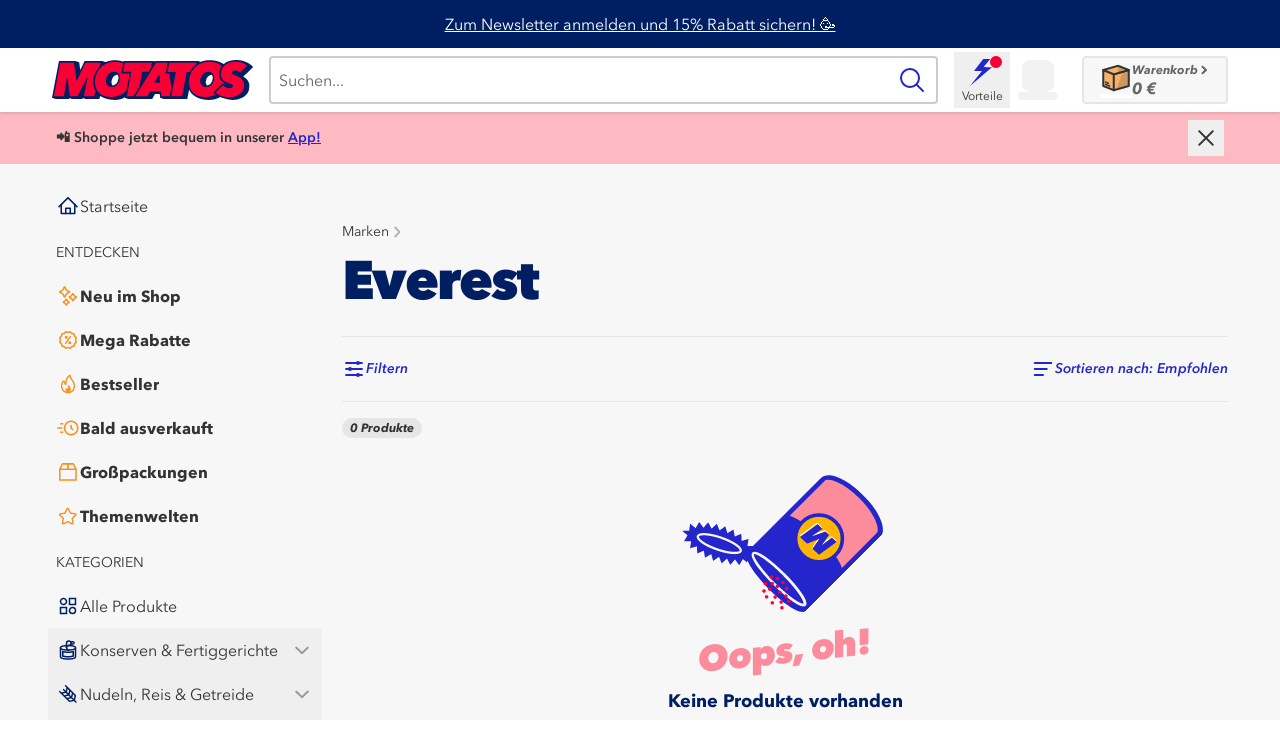

--- FILE ---
content_type: text/html; charset=utf-8
request_url: https://www.motatos.de/brands/everest
body_size: 65328
content:
<!DOCTYPE html><html class="tabular-nums antialiased scrollbar-gutter-stable" lang="de-DE"><head><meta charSet="utf-8"/><meta name="viewport" content="width=device-width, initial-scale=1"/><link rel="stylesheet" href="/_next/static/chunks/4cb112ca4479be45.css?dpl=dpl_BgMVagGbw86pR8TqBYqBUUid8Po8" data-precedence="next"/><link rel="stylesheet" href="/_next/static/chunks/6b60557188bb0a62.css?dpl=dpl_BgMVagGbw86pR8TqBYqBUUid8Po8" data-precedence="next"/><link rel="stylesheet" href="/_next/static/chunks/5ffb807328ad676e.css?dpl=dpl_BgMVagGbw86pR8TqBYqBUUid8Po8" data-precedence="next"/><link rel="preload" as="script" fetchPriority="low" href="/_next/static/chunks/2ec9aca665a49902.js?dpl=dpl_BgMVagGbw86pR8TqBYqBUUid8Po8"/><script src="/_next/static/chunks/f0b47ae9e7103bfb.js?dpl=dpl_BgMVagGbw86pR8TqBYqBUUid8Po8" async=""></script><script src="/_next/static/chunks/13fa1cee99ce8d0f.js?dpl=dpl_BgMVagGbw86pR8TqBYqBUUid8Po8" async=""></script><script src="/_next/static/chunks/012f6fd9522608da.js?dpl=dpl_BgMVagGbw86pR8TqBYqBUUid8Po8" async=""></script><script src="/_next/static/chunks/b38d3c784cf92a58.js?dpl=dpl_BgMVagGbw86pR8TqBYqBUUid8Po8" async=""></script><script src="/_next/static/chunks/turbopack-afb02426fb4df71b.js?dpl=dpl_BgMVagGbw86pR8TqBYqBUUid8Po8" async=""></script><script src="/_next/static/chunks/6161b688c2f25686.js?dpl=dpl_BgMVagGbw86pR8TqBYqBUUid8Po8" async=""></script><script src="/_next/static/chunks/bee3ea60ef41674c.js?dpl=dpl_BgMVagGbw86pR8TqBYqBUUid8Po8" async=""></script><script src="/_next/static/chunks/8dd13d023644856d.js?dpl=dpl_BgMVagGbw86pR8TqBYqBUUid8Po8" async=""></script><script src="/_next/static/chunks/b1d95a933f752d10.js?dpl=dpl_BgMVagGbw86pR8TqBYqBUUid8Po8" async=""></script><script src="/_next/static/chunks/ec482f83f54a7fa8.js?dpl=dpl_BgMVagGbw86pR8TqBYqBUUid8Po8" async=""></script><script src="/_next/static/chunks/d77974a6ed186f66.js?dpl=dpl_BgMVagGbw86pR8TqBYqBUUid8Po8" async=""></script><script src="/_next/static/chunks/a31862e990f94322.js?dpl=dpl_BgMVagGbw86pR8TqBYqBUUid8Po8" async=""></script><script src="/_next/static/chunks/1571a3fe022f36ba.js?dpl=dpl_BgMVagGbw86pR8TqBYqBUUid8Po8" async=""></script><script src="/_next/static/chunks/16d8acdbbae30748.js?dpl=dpl_BgMVagGbw86pR8TqBYqBUUid8Po8" async=""></script><script src="/_next/static/chunks/e02f15867141a6e4.js?dpl=dpl_BgMVagGbw86pR8TqBYqBUUid8Po8" async=""></script><script src="/_next/static/chunks/d414967de2df1665.js?dpl=dpl_BgMVagGbw86pR8TqBYqBUUid8Po8" async=""></script><script src="/_next/static/chunks/debc77bdaaef1f79.js?dpl=dpl_BgMVagGbw86pR8TqBYqBUUid8Po8" async=""></script><script src="/_next/static/chunks/8432f7ebbb71b442.js?dpl=dpl_BgMVagGbw86pR8TqBYqBUUid8Po8" async=""></script><script src="/_next/static/chunks/2ede4004c70518b3.js?dpl=dpl_BgMVagGbw86pR8TqBYqBUUid8Po8" async=""></script><script src="/_next/static/chunks/e46e029b32b6afa4.js?dpl=dpl_BgMVagGbw86pR8TqBYqBUUid8Po8" async=""></script><script src="/_next/static/chunks/5d8024cf800a7182.js?dpl=dpl_BgMVagGbw86pR8TqBYqBUUid8Po8" async=""></script><script src="/_next/static/chunks/34e0faf707b9b50d.js?dpl=dpl_BgMVagGbw86pR8TqBYqBUUid8Po8" async=""></script><script src="/_next/static/chunks/347d49da34d90143.js?dpl=dpl_BgMVagGbw86pR8TqBYqBUUid8Po8" async=""></script><script src="/_next/static/chunks/3d586cfd24a373fa.js?dpl=dpl_BgMVagGbw86pR8TqBYqBUUid8Po8" async=""></script><script src="/_next/static/chunks/5c6153cb39e062c0.js?dpl=dpl_BgMVagGbw86pR8TqBYqBUUid8Po8" async=""></script><script src="/_next/static/chunks/b0b26886f1812a7e.js?dpl=dpl_BgMVagGbw86pR8TqBYqBUUid8Po8" async=""></script><script src="/_next/static/chunks/810133293487af62.js?dpl=dpl_BgMVagGbw86pR8TqBYqBUUid8Po8" async=""></script><script src="/_next/static/chunks/67d5806ff26728c7.js?dpl=dpl_BgMVagGbw86pR8TqBYqBUUid8Po8" async=""></script><script src="/_next/static/chunks/f328cbf9c7ab8c91.js?dpl=dpl_BgMVagGbw86pR8TqBYqBUUid8Po8" async=""></script><script src="/_next/static/chunks/40b8602d8c2baf39.js?dpl=dpl_BgMVagGbw86pR8TqBYqBUUid8Po8" async=""></script><script src="/_next/static/chunks/816d2c3b41635588.js?dpl=dpl_BgMVagGbw86pR8TqBYqBUUid8Po8" async=""></script><script src="/_next/static/chunks/83e22cddca1a16cc.js?dpl=dpl_BgMVagGbw86pR8TqBYqBUUid8Po8" async=""></script><script src="/_next/static/chunks/9b3fce415fa5f3d7.js?dpl=dpl_BgMVagGbw86pR8TqBYqBUUid8Po8" async=""></script><script src="/_next/static/chunks/d3249b1348b1469a.js?dpl=dpl_BgMVagGbw86pR8TqBYqBUUid8Po8" async=""></script><script src="/_next/static/chunks/eaae978b09efd842.js?dpl=dpl_BgMVagGbw86pR8TqBYqBUUid8Po8" async=""></script><script src="/_next/static/chunks/01bb5a39d5c10d3a.js?dpl=dpl_BgMVagGbw86pR8TqBYqBUUid8Po8" async=""></script><script src="/_next/static/chunks/73a84cf43f8ba758.js?dpl=dpl_BgMVagGbw86pR8TqBYqBUUid8Po8" async=""></script><script src="/_next/static/chunks/1c810d2dac3a2fd8.js?dpl=dpl_BgMVagGbw86pR8TqBYqBUUid8Po8" async=""></script><script src="/_next/static/chunks/e38caa7f7a68cda0.js?dpl=dpl_BgMVagGbw86pR8TqBYqBUUid8Po8" async=""></script><script src="/_next/static/chunks/1137759b2b027ee4.js?dpl=dpl_BgMVagGbw86pR8TqBYqBUUid8Po8" async=""></script><script src="/_next/static/chunks/d4be7d6a6e3dfaff.js?dpl=dpl_BgMVagGbw86pR8TqBYqBUUid8Po8" async=""></script><script src="/_next/static/chunks/2189ace5f8401cee.js?dpl=dpl_BgMVagGbw86pR8TqBYqBUUid8Po8" async=""></script><script src="/_next/static/chunks/aaea29fcefe2f76e.js?dpl=dpl_BgMVagGbw86pR8TqBYqBUUid8Po8" async=""></script><script src="/_next/static/chunks/b34b2cf605e81651.js?dpl=dpl_BgMVagGbw86pR8TqBYqBUUid8Po8" async=""></script><script src="/_next/static/chunks/73ff93e295ab4e8d.js?dpl=dpl_BgMVagGbw86pR8TqBYqBUUid8Po8" async=""></script><script src="/_next/static/chunks/820a933ec8f2b43f.js?dpl=dpl_BgMVagGbw86pR8TqBYqBUUid8Po8" async=""></script><script src="/_next/static/chunks/b7f4c3a9050287c4.js?dpl=dpl_BgMVagGbw86pR8TqBYqBUUid8Po8" async=""></script><meta name="theme-color" content="#ffffff"/><meta name="debugVercelToolbar" content="disabled"/><title>Everest Produkte zu günstigen Preisen kaufen | Motatos</title><meta name="description" content="Entdecke eine große Auswahl an Everest-Produkten mit bis zu 80% Rabatt und trage gleichzeitig dazu bei, eine bessere Umwelt durch Reduzierung von Abfällen zu schaffen. Willkommen!"/><link rel="manifest" href="/manifest"/><meta name="msapplication-TileColor" content="#da532c"/><link rel="canonical" href="https://www.motatos.de/brands/everest"/><meta name="apple-itunes-app" content="app-id=6444263936, app-argument=https://apps.apple.com/us/app/motatos/id6444263936"/><meta name="google-site-verification" content="Q9o0BXqEvGhYr_o6RnVWXVBaq3W-W3nKFz2Uq28XpIA"/><meta name="google-site-verification" content="AAgEMo-qZZYDDzO5BbVpkOr214_N_VP782eJ7niGuv72s"/><link rel="icon" href="/favicon.ico"/><link rel="icon" href="/favicon-16x16.png" sizes="16x16"/><link rel="icon" href="/favicon-32x32.png" sizes="32x32"/><link rel="apple-touch-icon" href="/apple-touch-icon.png"/><meta name="sentry-trace" content="8e48ac2981cb7172330c2679fa524291-2c115c37b6a36cf2-0"/><meta name="baggage" content="sentry-environment=vercel-production,sentry-release=79bca7629bcd394f162f4af88b876ba5fc67e23a,sentry-public_key=450b4b1ddbbd48d19dfd33f753aa4e26,sentry-trace_id=8e48ac2981cb7172330c2679fa524291,sentry-org_id=1390077,sentry-sampled=false,sentry-sample_rand=0.9517768896069331,sentry-sample_rate=0.02"/><script src="/_next/static/chunks/a6dad97d9634a72d.js?dpl=dpl_BgMVagGbw86pR8TqBYqBUUid8Po8" noModule=""></script></head><body class="min-h-screen bg-white font-sans"><div hidden=""><!--$--><!--/$--></div><script>(self.__next_s=self.__next_s||[]).push([0,{"children":"\n        if (typeof AbortSignal.timeout !== 'function'){' '}\n        {\n          (AbortSignal.timeout = function (timeout) {\n            const controller = new AbortController()\n            const controllerTimeout = setTimeout(() => {\n              controller.abort()\n            }, timeout)\n            controller.signal.addEventListener('abort', () => {\n              clearTimeout(controllerTimeout)\n            })\n            return controller.signal\n          })\n        }\n      ","id":"abort-signal-polyfill"}])</script><!--$--><!--/$--><script type="application/ld+json">{"@context":"https://schema.org","@type":"Organization","name":"Motatos","alternateName":"Matsmart","url":"https://www.motatos.de/","logo":"https://files.motatos.com/email/motatos-logo.png","sameAs":["https://www.facebook.com/matsmart.motatos","https://www.instagram.com/matsmart.motatos/"]}</script><div class="min-h-screen bg-gray-3 bg-center sm:bg-fixed"><div><button class="fixed left-[80%] top-[12px] z-30 ml-3 box-content size-8 rounded-full bg-white bg-[url(&quot;../../assets/images/icon-close--dark-grey.svg&quot;)] bg-center bg-no-repeat p-1 text-[0] transition-transform duration-300 ease-in-out sm:left-[60%] md:hidden translate-y-[-3.25rem] opacity-0">Schließen</button><div class="fixed inset-y-0 z-40 block w-4/5 overflow-y-auto overflow-x-hidden bg-gray-3 p-0 pt-2.5 transition-transform duration-300 ease-in-out [-webkit-overflow-scrolling:touch] sm:w-3/5 md:hidden -translate-x-full"><div data-testid="mobile-main-menu"><div class="pb-10"><ul class="mx-2 flex flex-col gap-1"><li class="cursor-pointer"><a href="/?ref=main-menu"><div class="flex h-11 w-full flex-row items-center gap-x-2 rounded-sm px-2 text-gray-80 hover:bg-white max-md:bg-white"><div class="flex-shrink-0"><svg xmlns="http://www.w3.org/2000/svg" class="box-border flex w-6 h-6 text-darkblue-100" fill="none" viewBox="0 0 32 32"><path d="M4 17.0005L16 5.0005L28 17.0005" stroke="currentColor" stroke-width="2" stroke-linecap="round" stroke-linejoin="round"></path><path d="M7 14.0005V26.0005H25V14.0005" stroke="currentColor" stroke-width="2" stroke-linecap="round" stroke-linejoin="round"></path><path d="M19 26.0005L19 19.0005L13 19.0005L13 26.0005" stroke="currentColor" stroke-width="2" stroke-linecap="round" stroke-linejoin="round"></path></svg></div><span class="truncate whitespace-nowrap text-left text-base font-normal">Startseite</span></div></a></li></ul><div class="mb-3 mt-4 pl-4 uppercase"><p class="text-sm text-gray-80 font-normal text-left">Entdecken</p></div><ul class="mx-2 flex flex-col gap-1"><li class="cursor-pointer"><a href="/neu-im-shop"><div class="flex h-11 w-full flex-row items-center gap-x-2 rounded-sm px-2 text-gray-80 hover:bg-white max-md:bg-white"><div class="flex-shrink-0"><svg xmlns="http://www.w3.org/2000/svg" class="box-border flex w-6 h-6 text-orange-120" fill="none" viewBox="0 0 32 32"><path fill="currentColor" d="M11.485 18.32c-.1 0-.21 0-.32-.03-.66-.12-1.15-.56-1.35-1.22l-.12-.42c-.07-.24-.13-.48-.23-.71-.8-1.88-2.16-3.04-4.15-3.57a2.61 2.61 0 0 1-.81-.35c-.56-.38-.82-1.05-.67-1.73.13-.6.56-1.07 1.16-1.28.18-.06.35-.12.53-.17.39-.12.75-.23 1.06-.39 1.65-.82 2.67-2.11 3.14-3.93.08-.33.21-.83.71-1.2.47-.32 1.04-.41 1.56-.23.54.18.97.64 1.14 1.22l.09.31c.11.39.22.75.37 1.06.84 1.74 2.18 2.81 4.09 3.28.89.22 1.44.87 1.44 1.71v.11c-.05.71-.53 1.29-1.28 1.54l-.39.12c-.42.13-.82.26-1.16.43-1.61.82-2.62 2.09-3.09 3.88-.07.26-.13.51-.29.76-.32.51-.85.8-1.42.8l-.01.01Zm-4.99-7.67c2.24.77 3.86 2.29 4.81 4.52.06.14.11.28.16.43.71-2.04 2.02-3.53 3.92-4.5.35-.18.7-.31 1.05-.42-2.11-.73-3.66-2.11-4.63-4.13-.14-.28-.24-.56-.33-.84-.7 2.05-2.03 3.57-3.98 4.54-.33.17-.67.29-1 .39v.01ZM22.485 23.25c-.8 0-1.47-.56-1.67-1.37-.11-.46-.27-.85-.5-1.18-.52-.76-1.2-1.23-2.08-1.44-1.01-.24-1.31-.94-1.4-1.33-.21-.94.36-1.82 1.33-2.05.62-.15 1.13-.4 1.56-.79.56-.49.91-1.09 1.08-1.84.16-.71.66-1.21 1.35-1.36.67-.14 1.33.12 1.74.7.18.25.25.52.29.66.38 1.4 1.2 2.23 2.59 2.6 1.16.31 1.38 1.15 1.41 1.5.1.92-.47 1.68-1.41 1.9-.43.1-.8.26-1.14.49-.76.52-1.23 1.2-1.45 2.1-.21.86-.87 1.41-1.7 1.41Zm-3.01-5.7c1.03.41 1.86 1.08 2.5 2.02.21.31.39.65.53 1.01.41-1.03 1.09-1.86 2.02-2.5.32-.22.66-.4 1.02-.54-1.45-.59-2.47-1.62-3.04-3.03-.31.8-.8 1.49-1.45 2.07-.47.41-1 .74-1.59.98l.01-.01ZM13.745 29c-.83 0-1.5-.51-1.71-1.29-.13-.47-.29-.8-.51-1.06-.31-.37-.69-.61-1.16-.74-.32-.09-.58-.21-.8-.37-.54-.38-.78-1-.65-1.66.12-.61.51-1.07 1.1-1.3l.35-.13c.26-.09.5-.18.68-.29.45-.27.75-.68.93-1.26.07-.24.17-.53.35-.8.38-.55 1.03-.81 1.69-.68.61.12 1.07.51 1.3 1.11l.12.32c.09.26.18.5.29.69.27.46.69.77 1.28.94.25.07.52.16.78.34.57.39.84 1.05.7 1.72-.13.61-.54 1.08-1.15 1.3l-.22.08c-.27.09-.52.18-.71.29-.5.29-.82.73-.98 1.33-.08.28-.27 1.01-1.05 1.33-.11.05-.24.08-.33.1l-.3.04V29Zm-2.3-4.83a4.246 4.246 0 0 1 2.24 2.22 4 4 0 0 1 1.7-1.93c.18-.1.35-.19.53-.26-.83-.35-1.47-.9-1.92-1.66-.12-.2-.21-.4-.29-.6-.35.83-.9 1.48-1.65 1.92-.2.12-.41.22-.62.3l.01.01Z"></path></svg></div><span class="truncate whitespace-nowrap text-left text-base font-extrabold">Neu im Shop</span></div></a></li><li class="cursor-pointer"><a href="/mega-rabatte"><div class="flex h-11 w-full flex-row items-center gap-x-2 rounded-sm px-2 text-gray-80 hover:bg-white max-md:bg-white"><div class="flex-shrink-0"><svg xmlns="http://www.w3.org/2000/svg" class="box-border flex w-6 h-6 text-orange-120" fill="none" viewBox="0 0 32 32"><path fill="currentColor" d="M18.81 27.99c-.24 0-.5-.05-.78-.16l-.65-.25c-.46-.18-.93-.35-1.39-.54-.51.2-1.03.4-1.54.59l-.49.19c-.85.33-1.55.14-2.13-.57l-.35-.43-1.02-1.26c-.73-.11-1.46-.22-2.18-.34-.86-.14-1.39-.67-1.53-1.53-.12-.73-.23-1.45-.34-2.18-.42-.33-.83-.67-1.25-1l-.45-.36c-.7-.57-.88-1.27-.55-2.13l.21-.55.57-1.47c-.2-.5-.39-1-.58-1.5l-.21-.53c-.32-.84-.13-1.55.56-2.12l.43-.35c.42-.34.85-.69 1.27-1.02.11-.73.22-1.46.34-2.19.14-.85.67-1.38 1.53-1.52.72-.12 1.45-.23 2.17-.34.27-.33.54-.67.8-1l.58-.71c.4-.46.87-.7 1.45-.71h.38l.55.15.07.12.41.16c.44.17.88.33 1.32.5.53-.2 1.07-.4 1.6-.61l.42-.16c.86-.33 1.57-.14 2.15.58l.42.51c.31.39.63.77.94 1.16.74.11 1.47.22 2.2.34.6.1 1.35.45 1.52 1.59.11.7.21 1.4.33 2.1.4.33.8.65 1.2.98l.5.4c.7.56.89 1.28.57 2.12l-.19.5c-.2.51-.39 1.02-.59 1.54.2.5.39.99.58 1.49l.21.53c.33.86.15 1.56-.57 2.13l-.45.37c-.41.33-.82.67-1.24 1-.11.73-.22 1.45-.34 2.18-.1.61-.46 1.37-1.6 1.54-.7.1-1.4.21-2.1.33l-.96 1.17-.41.51c-.4.49-.84.73-1.35.73l-.04.02ZM16 25.01c.2 0 .4.04.6.12.5.2 1.01.39 1.51.58l.56.22.36-.44c.35-.44.71-.87 1.07-1.3.25-.29.6-.49.94-.55.75-.13 1.5-.25 2.25-.36.12-.75.23-1.46.34-2.17.07-.44.27-.8.61-1.07.44-.35.88-.71 1.32-1.06l.38-.31-.17-.46c-.2-.53-.41-1.06-.62-1.59-.16-.4-.16-.81 0-1.23.21-.54.42-1.09.63-1.63l.16-.41-.42-.34c-.45-.36-.89-.72-1.34-1.09-.28-.24-.49-.59-.55-.94-.13-.75-.25-1.5-.36-2.24-.73-.12-1.43-.23-2.13-.33-.47-.07-.85-.28-1.12-.64-.32-.41-.65-.82-.98-1.22l-.37-.46-.35.13c-.6.23-1.2.46-1.8.68-.32.12-.71.12-1.03 0-.51-.19-1.01-.38-1.52-.57l-.64-.24-.51.63-.88 1.09c-.26.33-.61.53-1.05.6-.73.11-1.45.22-2.18.34-.12.74-.23 1.45-.34 2.16-.07.45-.28.81-.63 1.08-.45.35-.9.72-1.35 1.08l-.35.28.17.45c.2.53.41 1.06.62 1.59.16.42.17.83 0 1.23-.21.52-.41 1.05-.61 1.57l-.18.47.38.31c.44.36.88.72 1.33 1.07.34.27.55.63.61 1.06.11.73.22 1.45.34 2.17a436 436 0 0 0 2.17.34c.44.07.8.27 1.07.61l1.08 1.35.3.36.41-.15c.56-.21 1.11-.42 1.66-.64.19-.08.39-.12.59-.12l.02-.01Z"></path><path fill="currentColor" d="M12.83 21.33a.96.96 0 0 1-.58-.19c-.45-.32-.55-.95-.23-1.4l6.3-8.77c.32-.45.95-.55 1.4-.23.45.32.55.95.23 1.4l-6.3 8.77c-.2.27-.5.42-.81.42h-.01ZM13.63 14.35a2.05 2.05 0 1 0 0-4.1 2.05 2.05 0 0 0 0 4.1ZM18.38 21.75a2.05 2.05 0 1 0 0-4.1 2.05 2.05 0 0 0 0 4.1Z"></path></svg></div><span class="truncate whitespace-nowrap text-left text-base font-extrabold">Mega Rabatte</span></div></a></li><li class="cursor-pointer"><a href="/bestseller"><div class="flex h-11 w-full flex-row items-center gap-x-2 rounded-sm px-2 text-gray-80 hover:bg-white max-md:bg-white"><div class="flex-shrink-0"><svg xmlns="http://www.w3.org/2000/svg" class="box-border flex w-6 h-6 text-orange-120" fill="none" viewBox="0 0 32 32"><path fill="currentColor" d="M16.01 28.5c-.474 0-.957-.038-1.43-.115a9.328 9.328 0 0 1-5.23-2.654 9.626 9.626 0 0 1-2.594-4.673 10.086 10.086 0 0 1-.247-2.721c.038-.875.133-2.02.474-3.164.436-1.442 1.051-2.49 1.942-3.288.16-.145.331-.28.511-.404.436-.289.91-.366 1.345-.193.445.164.767.548.919 1.077.16.587.312 1.106.52 1.577.01.03.03.068.048.106.066-1.202.227-2.692.739-4.154.502-1.413 1.288-2.769 2.33-4.029a12.774 12.774 0 0 1 2.15-2.057c.483-.356 1.032-.414 1.534-.154.493.25.787.74.787 1.336 0 1.077.331 2.097.994 3.106.417.635.852 1.25 1.298 1.875.312.433.625.875.918 1.317 1.222 1.78 1.961 3.52 2.274 5.318.331 1.904.265 3.557-.19 5.067a9.584 9.584 0 0 1-2.5 4.135 9.193 9.193 0 0 1-3.495 2.163 9.406 9.406 0 0 1-3.098.529Zm-5.968-15.048c-.54.538-.947 1.27-1.24 2.279-.285.942-.36 1.942-.398 2.692-.038.74.028 1.48.199 2.192a7.545 7.545 0 0 0 2.074 3.731 7.478 7.478 0 0 0 4.196 2.125c1.222.192 2.406.087 3.627-.336a7.381 7.381 0 0 0 2.795-1.74 7.787 7.787 0 0 0 2.008-3.308c.369-1.222.416-2.539.132-4.164-.265-1.52-.91-3.01-1.96-4.548a39.678 39.678 0 0 0-.91-1.289 53.508 53.508 0 0 1-1.335-1.932c-.682-1.048-1.108-2.144-1.25-3.279-.417.365-.806.77-1.184 1.221-.91 1.096-1.563 2.212-1.99 3.433-.482 1.365-.596 2.827-.653 3.942-.01.25-.066.635-.133 1.039-.056.375-.132.836-.132 1.057v1.366l-1.27-.462c-.738-.27-2.007-2.49-2.121-2.77-.18-.422-.322-.845-.445-1.268l-.01.019Z"></path><path fill="currentColor" d="M17.014 17.096c-.521.5-1.118 1.625-1.222 2.433-.095.76-.133 1.529-.18 2.298-.029.558-.294.798-.843.721-.71-.096-1.184-.52-1.535-1.115-.038-.068-.085-.145-.142-.24-.398.922-.473 2.278-.208 3.201.568 1.923 2.434 3 4.271 2.471 1.592-.461 2.71-2.25 2.53-3.961-.114-1.048-.427-2.02-1.005-2.904-.606-.942-1.335-1.808-1.666-2.913v.01Z"></path></svg></div><span class="truncate whitespace-nowrap text-left text-base font-extrabold">Bestseller</span></div></a></li><li class="cursor-pointer"><a href="/bald-ausverkauft"><div class="flex h-11 w-full flex-row items-center gap-x-2 rounded-sm px-2 text-gray-80 hover:bg-white max-md:bg-white"><div class="flex-shrink-0"><svg xmlns="http://www.w3.org/2000/svg" class="box-border flex w-6 h-6 text-orange-120" fill="none" viewBox="0 0 32 32"><path fill="currentColor" d="M20.212 8.12c4.237 0 7.686 3.519 7.696 7.854 0 2.12-.798 4.101-2.258 5.596-1.46 1.494-3.397 2.32-5.469 2.32-2.05 0-3.977-.826-5.427-2.31a7.915 7.915 0 0 1-2.258-5.596c0-4.324 3.47-7.854 7.727-7.854M20.203 6c-5.387 0-9.788 4.473-9.799 9.963 0 5.533 4.371 10.037 9.767 10.037 5.417 0 9.798-4.483 9.798-10.037 0-5.48-4.392-9.963-9.757-9.963h-.01Z"></path><path fill="currentColor" d="M22.232 19.206a1.04 1.04 0 0 1-.746-.318l-2.04-2.151a1.092 1.092 0 0 1-.29-.742v-3.233c0-.583.466-1.06 1.036-1.06.57 0 1.035.477 1.035 1.06v2.809l1.75 1.844c.394.424.394 1.092-.02 1.494a1.014 1.014 0 0 1-.725.297ZM9.047 11.49H6.365c-.57 0-1.036-.477-1.036-1.06 0-.583.466-1.06 1.036-1.06h2.682c.57 0 1.036.477 1.036 1.06 0 .583-.466 1.06-1.036 1.06ZM9.047 22.63H6.365c-.57 0-1.036-.477-1.036-1.06 0-.583.466-1.06 1.036-1.06h2.682c.57 0 1.036.477 1.036 1.06 0 .583-.466 1.06-1.036 1.06ZM7.629 16.97h-5.21c-.57 0-1.036-.477-1.036-1.06 0-.583.466-1.06 1.036-1.06h5.22c.57 0 1.036.477 1.036 1.06 0 .583-.466 1.06-1.036 1.06h-.01Z"></path></svg></div><span class="truncate whitespace-nowrap text-left text-base font-extrabold">Bald ausverkauft</span></div></a></li><li class="cursor-pointer"><a href="/grosspackungen"><div class="flex h-11 w-full flex-row items-center gap-x-2 rounded-sm px-2 text-gray-80 hover:bg-white max-md:bg-white"><div class="flex-shrink-0"><svg xmlns="http://www.w3.org/2000/svg" class="box-border flex w-6 h-6 text-orange-120" fill="none" viewBox="0 0 32 32"><path fill="currentColor" d="M27.7 12.6c0-.4-.1-.7-.3-1l-3.3-6.9c-.3-.5-.7-.7-1.1-.7H9c-.8 0-1.2.3-1.5 1l-.9 1.8-.4.9-.3.5-1.7 3.6-.2.6v14.1c0 .9.4 1.3 1.2 1.3h21.3c.8 0 1.2-.4 1.2-1.2v-14Zm-21-1.3.1-.2.3-.6.7-1.5 1.4-2.7.2-.1h5.4v5h-8Zm15.8-5 1.8 3.6.7 1.3h-8.1v-5h5.6Zm3.1 7v12.4H6.1V13.4h19.5Z"></path></svg></div><span class="truncate whitespace-nowrap text-left text-base font-extrabold">Großpackungen</span></div></a></li><li class="cursor-pointer"><a href="/jetzt-shoppen"><div class="flex h-11 w-full flex-row items-center gap-x-2 rounded-sm px-2 text-gray-80 hover:bg-white max-md:bg-white"><div class="flex-shrink-0"><svg xmlns="http://www.w3.org/2000/svg" class="box-border flex w-6 h-6 text-orange-120" fill="none" viewBox="0 0 32 32"><path fill="currentColor" d="M27.3 13.45a2.1 2.1 0 0 0-1.44-1.28l-5.92-.88L17.3 6a1.84 1.84 0 0 0-3.28 0l-2.64 5.36-5.84.88a1.8 1.8 0 0 0-.96 3.12l4.16 4.08-1.04 5.84c-.08 1.04.56 2 1.6 2.16.4.08.8 0 1.12-.16l5.28-2.8 5.28 2.8c.88.48 2 .08 2.48-.8.16-.32.24-.72.16-1.12l-1.04-5.92 4.24-4.16c.56-.4.72-1.2.48-1.84Zm-6.32 5.04c-.24.24-.32.48-.24.8l1.12 6.32-5.76-2.96c-.24-.16-.56-.16-.88 0L9.54 25.6l1.12-6.32a.89.89 0 0 0-.24-.8L5.78 14l6.4-.88c.32-.08.56-.24.72-.48l2.8-5.76 2.88 5.76c.16.24.4.48.72.48l6.32.96-4.64 4.4Z"></path></svg></div><span class="truncate whitespace-nowrap text-left text-base font-extrabold">Themenwelten</span></div></a></li></ul><div class="mb-3 mt-4 pl-4 uppercase"><p class="text-sm text-gray-80 font-normal text-left">Kategorien</p></div><ul class="mx-2 flex flex-col gap-1"><li class="cursor-pointer"><a href="/alle-produkte"><div class="flex h-11 w-full flex-row items-center gap-x-2 rounded-sm px-2 text-gray-80 hover:bg-white max-md:bg-white"><div class="flex-shrink-0"><svg xmlns="http://www.w3.org/2000/svg" class="box-border flex w-6 h-6 text-darkblue-100" fill="none" viewBox="0 0 32 32"><rect x="18.0004" y="6.00008" width="7.98404" height="7.98404" stroke="currentColor" stroke-width="2"></rect><circle cx="10.0004" cy="10.0001" r="4" stroke="currentColor" stroke-width="2"></circle><rect x="6.00035" y="18.0001" width="7.98404" height="7.98404" stroke="currentColor" stroke-width="2"></rect><circle cx="22.0004" cy="22.0001" r="4" stroke="currentColor" stroke-width="2"></circle></svg></div><span class="truncate whitespace-nowrap text-left text-base font-normal">Alle Produkte</span></div></a></li><div class="block cursor-pointer"><button class="w-full" aria-expanded="false"><div class="flex h-11 w-full flex-row items-center gap-x-2 rounded-sm px-2 text-gray-80 hover:bg-white max-md:bg-white"><div class="flex-shrink-0"><svg xmlns="http://www.w3.org/2000/svg" class="box-border flex w-6 h-6 text-darkblue-100" fill="none" viewBox="0 0 32 32"><path stroke="currentColor" stroke-linecap="round" stroke-linejoin="round" stroke-width="2" d="M17 10.03c.37 0 .72.02.79.02C22.46 10.3 26 11.53 26 13c0 1.66-4.48 3-10 3S6 14.66 6 13c0-1.34 2.94-2.48 7-2.86m10 14v-6c-1.8.53-4.27.86-7 .86-2.73 0-5.2-.33-7-.86v6c1.8.53 4.27.86 7 .86 2.73 0 5.2-.33 7-.86Z"></path><path stroke="currentColor" stroke-linecap="round" stroke-linejoin="round" stroke-width="2" d="M6 13v12c0 1.66 4.48 3 10 3s10-1.34 10-3V13"></path><path stroke="currentColor" stroke-linecap="round" stroke-linejoin="round" stroke-width="2" d="M17.08 16c-1.66 0-3-1.34-3-3s1.34-3 3-3"></path><path stroke="currentColor" stroke-linecap="round" stroke-linejoin="round" stroke-width="2" d="M17.08 10c1.66 0 3-1.34 3-3s-1.34-3-3-3-3 1.34-3 3v6"></path><path stroke="currentColor" stroke-linecap="round" stroke-linejoin="round" stroke-width="2" d="M19.54 5h2.96c.83 0 1.5.67 1.5 1.5S23.33 8 22.5 8H20"></path></svg></div><span class="truncate whitespace-nowrap text-left text-base font-normal">Konserven &amp; Fertiggerichte</span><div class="flex flex-1 justify-end"><div class="box-border flex items-center justify-center w-6 h-6 py-[3px] rotate-90 text-gray-40"><svg fill="none" xmlns="http://www.w3.org/2000/svg" height="100%" viewBox="0 0 12 13"><path vector-effect="non-scaling-stroke" d="m4.2 2.3 4.2 4.2-4.2 4.2" stroke="currentColor" stroke-width="2" stroke-miterlimit="10" stroke-linecap="round" stroke-linejoin="round"></path></svg></div></div></div></button><div aria-hidden="true" class="rah-static rah-static--height-zero " style="height:0;overflow:hidden"><div><ul class="flex flex-col gap-1 py-1"><li class="cursor-pointer"><a href="/kategorie/konserven-fertiggerichte"><div class="flex h-11 w-full flex-row items-center gap-x-2 rounded-sm px-2 text-gray-80 hover:bg-white"><div class="w-6 flex-shrink-0"></div><span class="truncate whitespace-nowrap text-left text-base font-normal">Alle anzeigen</span><div class="flex flex-1 justify-end"><span class="pill max-w-fit flex flex-row items-center justify-center rounded-full select-none font-extrabold italic text-gray-80 whitespace-nowrap bg-gray-10 p-sm">201</span></div></div></a></li><li class="cursor-pointer"><a href="/kategorie/tomaten-gemusekonserven"><div class="flex h-11 w-full flex-row items-center gap-x-2 rounded-sm px-2 text-gray-80 hover:bg-white"><div class="w-6 flex-shrink-0"></div><span class="truncate whitespace-nowrap text-left text-base font-normal">Tomaten &amp; Gemüsekonserven</span><div class="flex flex-1 justify-end"><span class="pill max-w-fit flex flex-row items-center justify-center rounded-full select-none font-extrabold italic text-gray-80 whitespace-nowrap bg-gray-10 p-sm">63</span></div></div></a></li><li class="cursor-pointer"><a href="/kategorie/obstkonserven"><div class="flex h-11 w-full flex-row items-center gap-x-2 rounded-sm px-2 text-gray-80 hover:bg-white"><div class="w-6 flex-shrink-0"></div><span class="truncate whitespace-nowrap text-left text-base font-normal">Obstkonserven</span><div class="flex flex-1 justify-end"><span class="pill max-w-fit flex flex-row items-center justify-center rounded-full select-none font-extrabold italic text-gray-80 whitespace-nowrap bg-gray-10 p-sm">13</span></div></div></a></li><li class="cursor-pointer"><a href="/kategorie/fisch-fleisch"><div class="flex h-11 w-full flex-row items-center gap-x-2 rounded-sm px-2 text-gray-80 hover:bg-white"><div class="w-6 flex-shrink-0"></div><span class="truncate whitespace-nowrap text-left text-base font-normal">Fisch &amp; Fleisch</span><div class="flex flex-1 justify-end"><span class="pill max-w-fit flex flex-row items-center justify-center rounded-full select-none font-extrabold italic text-gray-80 whitespace-nowrap bg-gray-10 p-sm">29</span></div></div></a></li><li class="cursor-pointer"><a href="/kategorie/fertiggerichte-expressprodukte"><div class="flex h-11 w-full flex-row items-center gap-x-2 rounded-sm px-2 text-gray-80 hover:bg-white"><div class="w-6 flex-shrink-0"></div><span class="truncate whitespace-nowrap text-left text-base font-normal">Fertiggerichte &amp; Expressprodukte</span><div class="flex flex-1 justify-end"><span class="pill max-w-fit flex flex-row items-center justify-center rounded-full select-none font-extrabold italic text-gray-80 whitespace-nowrap bg-gray-10 p-sm">64</span></div></div></a></li><li class="cursor-pointer"><a href="/kategorie/kochhilfen"><div class="flex h-11 w-full flex-row items-center gap-x-2 rounded-sm px-2 text-gray-80 hover:bg-white"><div class="w-6 flex-shrink-0"></div><span class="truncate whitespace-nowrap text-left text-base font-normal">Kochhilfen</span><div class="flex flex-1 justify-end"><span class="pill max-w-fit flex flex-row items-center justify-center rounded-full select-none font-extrabold italic text-gray-80 whitespace-nowrap bg-gray-10 p-sm">12</span></div></div></a></li><li class="cursor-pointer"><a href="/kategorie/suppen-eintopfe"><div class="flex h-11 w-full flex-row items-center gap-x-2 rounded-sm px-2 text-gray-80 hover:bg-white"><div class="w-6 flex-shrink-0"></div><span class="truncate whitespace-nowrap text-left text-base font-normal">Suppen &amp; Eintöpfe</span><div class="flex flex-1 justify-end"><span class="pill max-w-fit flex flex-row items-center justify-center rounded-full select-none font-extrabold italic text-gray-80 whitespace-nowrap bg-gray-10 p-sm">22</span></div></div></a></li></ul></div></div></div><div class="block cursor-pointer"><button class="w-full" aria-expanded="false"><div class="flex h-11 w-full flex-row items-center gap-x-2 rounded-sm px-2 text-gray-80 hover:bg-white max-md:bg-white"><div class="flex-shrink-0"><svg xmlns="http://www.w3.org/2000/svg" class="box-border flex w-6 h-6 text-darkblue-100" fill="none" viewBox="0 0 32 32"><path fill="currentColor" d="M12.94 11.61s.56-2.48.88-3.6c.08-.4 0-.64-.32-.88-.64-.64-.64-.56-1.2-1.2a1.75 1.75 0 0 1-.32-.4.97.97 0 0 1 .08-1.28c.32-.32.88-.32 1.28-.08.08.16.24.32.4.48 4.4 4.32 8.08 8.08 12.48 12.48.56.56.64 1.04.48 1.76-.48 1.76-.88 3.52-1.36 5.28.56.56 1.12 1.04 1.6 1.6l.48.48c.24.4.16.96-.16 1.2a.87.87 0 0 1-1.2 0c-.56-.48-1.04-.96-1.52-1.52-.4-.4-.72-.56-1.36-.4-1.44.4-2.96.72-4.4 1.12-.8.24-1.36.08-1.92-.56A1725.5 1725.5 0 0 1 4.78 13.93l-.48-.48c-.4-.48-.4-.96 0-1.36.4-.4.88-.4 1.36 0 .72.64.64.56 1.28 1.28.32.4.72.48 1.2.32 1.04-.32 2.16-.56 3.36-.88-.48-.48-1.2-1.28-1.6-1.6-.24 0-.48-.24-.64-.48-.32-.4-.24-.88.08-1.2a.9.9 0 0 1 1.28-.16c.32.24.56.56.88.8l1.2 1.2c0 .08.24.24.24.24Zm9.44 12.24-2.16-2s-2.56.72-3.92 1.04l1.6 1.6c.32.32.56.4.96.24 1.12-.24 3.52-.88 3.52-.88Zm-3.68-3.6a48.13 48.13 0 0 0-2.08-2l-3.84.96c.64.72 1.28 1.36 1.84 2 1.44-.24 2.72-.64 4.08-.96ZM9.02 15.7s1.2 1.2 1.76 1.68c.16.16.4.24.56.16 1.2-.24 3.76-.88 3.76-.88l-2.08-2.16-4 1.2Zm11.12 3.2s.64-2.64.96-3.76c0-.16 0-.4-.08-.48-.56-.64-1.2-1.2-1.84-1.84l-1.04 4.08 2 2Zm2.64-2.48-1.04 4.08 2 2.08s.64-2.56.88-3.76c.08-.16 0-.48-.16-.64-.48-.56-1.68-1.76-1.68-1.76Zm-7.28-7.2c-.32 1.44-.72 2.72-.96 3.84l2 2c.32-1.2.64-2.56.96-3.76a48.13 48.13 0 0 0-2-2.08Z"></path></svg></div><span class="truncate whitespace-nowrap text-left text-base font-normal">Nudeln, Reis &amp; Getreide</span><div class="flex flex-1 justify-end"><div class="box-border flex items-center justify-center w-6 h-6 py-[3px] rotate-90 text-gray-40"><svg fill="none" xmlns="http://www.w3.org/2000/svg" height="100%" viewBox="0 0 12 13"><path vector-effect="non-scaling-stroke" d="m4.2 2.3 4.2 4.2-4.2 4.2" stroke="currentColor" stroke-width="2" stroke-miterlimit="10" stroke-linecap="round" stroke-linejoin="round"></path></svg></div></div></div></button><div aria-hidden="true" class="rah-static rah-static--height-zero " style="height:0;overflow:hidden"><div><ul class="flex flex-col gap-1 py-1"><li class="cursor-pointer"><a href="/kategorie/nudeln-reis-getreide"><div class="flex h-11 w-full flex-row items-center gap-x-2 rounded-sm px-2 text-gray-80 hover:bg-white"><div class="w-6 flex-shrink-0"></div><span class="truncate whitespace-nowrap text-left text-base font-normal">Alle anzeigen</span><div class="flex flex-1 justify-end"><span class="pill max-w-fit flex flex-row items-center justify-center rounded-full select-none font-extrabold italic text-gray-80 whitespace-nowrap bg-gray-10 p-sm">39</span></div></div></a></li><li class="cursor-pointer"><a href="/kategorie/nudeln"><div class="flex h-11 w-full flex-row items-center gap-x-2 rounded-sm px-2 text-gray-80 hover:bg-white"><div class="w-6 flex-shrink-0"></div><span class="truncate whitespace-nowrap text-left text-base font-normal">Nudeln</span><div class="flex flex-1 justify-end"><span class="pill max-w-fit flex flex-row items-center justify-center rounded-full select-none font-extrabold italic text-gray-80 whitespace-nowrap bg-gray-10 p-sm">25</span></div></div></a></li><li class="cursor-pointer"><a href="/kategorie/reis"><div class="flex h-11 w-full flex-row items-center gap-x-2 rounded-sm px-2 text-gray-80 hover:bg-white"><div class="w-6 flex-shrink-0"></div><span class="truncate whitespace-nowrap text-left text-base font-normal">Reis</span><div class="flex flex-1 justify-end"><span class="pill max-w-fit flex flex-row items-center justify-center rounded-full select-none font-extrabold italic text-gray-80 whitespace-nowrap bg-gray-10 p-sm">6</span></div></div></a></li><li class="cursor-pointer"><a href="/kategorie/getreide-kartoffelprodukte"><div class="flex h-11 w-full flex-row items-center gap-x-2 rounded-sm px-2 text-gray-80 hover:bg-white"><div class="w-6 flex-shrink-0"></div><span class="truncate whitespace-nowrap text-left text-base font-normal">Getreide &amp; Kartoffelprodukte</span><div class="flex flex-1 justify-end"><span class="pill max-w-fit flex flex-row items-center justify-center rounded-full select-none font-extrabold italic text-gray-80 whitespace-nowrap bg-gray-10 p-sm">6</span></div></div></a></li></ul></div></div></div><div class="block cursor-pointer"><button class="w-full" aria-expanded="false"><div class="flex h-11 w-full flex-row items-center gap-x-2 rounded-sm px-2 text-gray-80 hover:bg-white max-md:bg-white"><div class="flex-shrink-0"><svg xmlns="http://www.w3.org/2000/svg" class="box-border flex w-6 h-6 text-darkblue-100" fill="none" viewBox="0 0 32 32"><path stroke="currentColor" stroke-linecap="round" stroke-linejoin="round" stroke-width="2" d="M23 20v-7.59c0-.91-.36-1.77-1-2.41l.74-1.49c.17-.34.26-.71.26-1.09 0-1.34-1.09-2.43-2.43-2.43H7.43C6.09 4.99 5 6.08 5 7.42c0 .38.09.75.26 1.09L6 10c-.64.64-1 1.51-1 2.41V24c0 1.1.9 2 2 2h14.02c.66 0 1.24-.4 1.57-.96"></path><path stroke="currentColor" stroke-linecap="round" stroke-linejoin="round" stroke-width="2" d="M19.43 5h4.15c1.34 0 2.43 1.09 2.43 2.43 0 .38-.09.75-.26 1.09l-.74 1.49c.64.64 1 1.51 1 2.41v10.59M23 26h-3m-1.152-4.847 2.56-2.56 5.218 5.219a1.81 1.81 0 1 1-2.56 2.56l-5.218-5.219Zm-4.44-9.567 7 7-3.414 3.415-3.586-3.585a4.833 4.833 0 0 1 0-6.83Z"></path><path stroke="currentColor" stroke-linecap="round" stroke-linejoin="round" stroke-width="2" d="M16.8 21.15c-.8 2.17-3.75 2.94-4.8.85-1.05-2.09-2-2.08-2.85-2.08-2.15 0-1.82-3.49-.09-4.76C12 13 8 11 10 9s2.78.61 6-1c2-1 4 0 3 3-.63 1.9 2 2 .45 4.18"></path></svg></div><span class="truncate whitespace-nowrap text-left text-base font-normal">Müsli, Brot &amp; Aufstriche</span><div class="flex flex-1 justify-end"><div class="box-border flex items-center justify-center w-6 h-6 py-[3px] rotate-90 text-gray-40"><svg fill="none" xmlns="http://www.w3.org/2000/svg" height="100%" viewBox="0 0 12 13"><path vector-effect="non-scaling-stroke" d="m4.2 2.3 4.2 4.2-4.2 4.2" stroke="currentColor" stroke-width="2" stroke-miterlimit="10" stroke-linecap="round" stroke-linejoin="round"></path></svg></div></div></div></button><div aria-hidden="true" class="rah-static rah-static--height-zero " style="height:0;overflow:hidden"><div><ul class="flex flex-col gap-1 py-1"><li class="cursor-pointer"><a href="/kategorie/muesli-brot-aufstriche"><div class="flex h-11 w-full flex-row items-center gap-x-2 rounded-sm px-2 text-gray-80 hover:bg-white"><div class="w-6 flex-shrink-0"></div><span class="truncate whitespace-nowrap text-left text-base font-normal">Alle anzeigen</span><div class="flex flex-1 justify-end"><span class="pill max-w-fit flex flex-row items-center justify-center rounded-full select-none font-extrabold italic text-gray-80 whitespace-nowrap bg-gray-10 p-sm">64</span></div></div></a></li><li class="cursor-pointer"><a href="/kategorie/muesli-porridge-cerealien"><div class="flex h-11 w-full flex-row items-center gap-x-2 rounded-sm px-2 text-gray-80 hover:bg-white"><div class="w-6 flex-shrink-0"></div><span class="truncate whitespace-nowrap text-left text-base font-normal">Müsli &amp; Cerealien</span><div class="flex flex-1 justify-end"><span class="pill max-w-fit flex flex-row items-center justify-center rounded-full select-none font-extrabold italic text-gray-80 whitespace-nowrap bg-gray-10 p-sm">16</span></div></div></a></li><li class="cursor-pointer"><a href="/kategorie/brot"><div class="flex h-11 w-full flex-row items-center gap-x-2 rounded-sm px-2 text-gray-80 hover:bg-white"><div class="w-6 flex-shrink-0"></div><span class="truncate whitespace-nowrap text-left text-base font-normal">Brot</span><div class="flex flex-1 justify-end"><span class="pill max-w-fit flex flex-row items-center justify-center rounded-full select-none font-extrabold italic text-gray-80 whitespace-nowrap bg-gray-10 p-sm">9</span></div></div></a></li><li class="cursor-pointer"><a href="/kategorie/marmelade-honig"><div class="flex h-11 w-full flex-row items-center gap-x-2 rounded-sm px-2 text-gray-80 hover:bg-white"><div class="w-6 flex-shrink-0"></div><span class="truncate whitespace-nowrap text-left text-base font-normal">Marmelade &amp; Honig</span><div class="flex flex-1 justify-end"><span class="pill max-w-fit flex flex-row items-center justify-center rounded-full select-none font-extrabold italic text-gray-80 whitespace-nowrap bg-gray-10 p-sm">21</span></div></div></a></li><li class="cursor-pointer"><a href="/kategorie/nussmus-schokocremes"><div class="flex h-11 w-full flex-row items-center gap-x-2 rounded-sm px-2 text-gray-80 hover:bg-white"><div class="w-6 flex-shrink-0"></div><span class="truncate whitespace-nowrap text-left text-base font-normal">Nussmus &amp; Schokocremes</span><div class="flex flex-1 justify-end"><span class="pill max-w-fit flex flex-row items-center justify-center rounded-full select-none font-extrabold italic text-gray-80 whitespace-nowrap bg-gray-10 p-sm">10</span></div></div></a></li><li class="cursor-pointer"><a href="/kategorie/herzhafte-aufstriche"><div class="flex h-11 w-full flex-row items-center gap-x-2 rounded-sm px-2 text-gray-80 hover:bg-white"><div class="w-6 flex-shrink-0"></div><span class="truncate whitespace-nowrap text-left text-base font-normal">Herzhafte Aufstriche</span><div class="flex flex-1 justify-end"><span class="pill max-w-fit flex flex-row items-center justify-center rounded-full select-none font-extrabold italic text-gray-80 whitespace-nowrap bg-gray-10 p-sm">8</span></div></div></a></li></ul></div></div></div><div class="block cursor-pointer"><button class="w-full" aria-expanded="false"><div class="flex h-11 w-full flex-row items-center gap-x-2 rounded-sm px-2 text-gray-80 hover:bg-white max-md:bg-white"><div class="flex-shrink-0"><svg xmlns="http://www.w3.org/2000/svg" class="box-border flex w-6 h-6 text-darkblue-100" fill="none" viewBox="0 0 32 32"><path fill="currentColor" d="M27.46 11.2c-.88-2.8-3.76-4.32-6.4-4.16-.32 0-.56-.08-.8-.32a6.19 6.19 0 0 0-8.48-.08c-.32.32-.64.4-1.04.4-2.64-.08-5.52 1.36-6.4 4.32a6.36 6.36 0 0 0 2.72 7.44l.32.24.32 1.52v4.56c0 1.52.96 2.56 2.56 2.56h11.52c1.6 0 2.56-.96 2.56-2.56v-1.68l.16-4.56c.08-.08.16-.16.24-.16 2.56-1.84 3.6-4.72 2.72-7.52ZM22.5 25.36c-.08.4-.4.48-.56.48H10.18c-.56 0-.64-.24-.72-.64v-1.04h13.12c0 .56 0 .64-.08 1.2Zm0-4v.88H9.38v-.96c0-.96-.08-1.28-.08-2.4 0-.72-.24-1.2-.96-1.6a4.42 4.42 0 0 1-2.48-4.4c.08-1.2.64-2.32 1.6-3.2.8-.64 1.76-.88 2.56-.88v.08c0 .4-.16 1.2-.24 1.68-.08.24-.08.56-.08.8v.24c0 .48.24.88.72.96.24.08.4 0 .56-.08.16-.16.32-.4.4-.8v-.4c.24-2.64 2.72-4.48 4.48-4.56 2.24-.08 4.4 2.16 4.64 4.32 0 .24.08.48.08.64.08.56.4.88.88.8.24 0 .48-.08.64-.32.16-.08.16-.32.16-.56-.08-.56-.08-1.44-.24-1.84a4.51 4.51 0 0 0-.32-.96c.56 0 1.12.08 1.84.48a4.43 4.43 0 0 1-.08 7.76c-.72.4-1.04.96-1.04 1.84.08 1.04.16 1.44.08 2.48Z"></path><path fill="currentColor" d="M12.9 18a5.38 5.38 0 0 1-1.2-2.32c-.08-.4-.4-.64-1.2-.4-.8.24-.48 1.04-.4 1.28.32 1.04.96 1.92 1.52 2.72.08.08.16.24.4.24h.08c.08 0 .24.08.4.08.16 0 .24 0 .4-.08.24-.24.32-.64.32-.8a1.98 1.98 0 0 0-.32-.72Zm5.84 0a5.38 5.38 0 0 0 1.2-2.32c.08-.4.4-.64 1.2-.4.8.24.48 1.04.4 1.28-.32 1.04-.96 1.92-1.52 2.72-.08.08-.16.24-.4.24h-.08c-.08 0-.24.08-.4.08-.16 0-.24 0-.4-.08a1.3 1.3 0 0 1-.32-.8c0-.32.16-.48.32-.72Zm-1.92-2.08c0-.72-.48-.96-.88-.96s-.8.24-.88.96v2.72c0 .56.4.96.88.96.4 0 .8-.32.88-.96v-2.72Z"></path></svg></div><span class="truncate whitespace-nowrap text-left text-base font-normal">Gewürze &amp; Soßen</span><div class="flex flex-1 justify-end"><div class="box-border flex items-center justify-center w-6 h-6 py-[3px] rotate-90 text-gray-40"><svg fill="none" xmlns="http://www.w3.org/2000/svg" height="100%" viewBox="0 0 12 13"><path vector-effect="non-scaling-stroke" d="m4.2 2.3 4.2 4.2-4.2 4.2" stroke="currentColor" stroke-width="2" stroke-miterlimit="10" stroke-linecap="round" stroke-linejoin="round"></path></svg></div></div></div></button><div aria-hidden="true" class="rah-static rah-static--height-zero " style="height:0;overflow:hidden"><div><ul class="flex flex-col gap-1 py-1"><li class="cursor-pointer"><a href="/kategorie/gewuerze-sossen"><div class="flex h-11 w-full flex-row items-center gap-x-2 rounded-sm px-2 text-gray-80 hover:bg-white"><div class="w-6 flex-shrink-0"></div><span class="truncate whitespace-nowrap text-left text-base font-normal">Alle anzeigen</span><div class="flex flex-1 justify-end"><span class="pill max-w-fit flex flex-row items-center justify-center rounded-full select-none font-extrabold italic text-gray-80 whitespace-nowrap bg-gray-10 p-sm">212</span></div></div></a></li><li class="cursor-pointer"><a href="/kategorie/gewuerze"><div class="flex h-11 w-full flex-row items-center gap-x-2 rounded-sm px-2 text-gray-80 hover:bg-white"><div class="w-6 flex-shrink-0"></div><span class="truncate whitespace-nowrap text-left text-base font-normal">Gewürze</span><div class="flex flex-1 justify-end"><span class="pill max-w-fit flex flex-row items-center justify-center rounded-full select-none font-extrabold italic text-gray-80 whitespace-nowrap bg-gray-10 p-sm">91</span></div></div></a></li><li class="cursor-pointer"><a href="/kategorie/essig-oel-dressings"><div class="flex h-11 w-full flex-row items-center gap-x-2 rounded-sm px-2 text-gray-80 hover:bg-white"><div class="w-6 flex-shrink-0"></div><span class="truncate whitespace-nowrap text-left text-base font-normal">Essig, Öl &amp; Dressings</span><div class="flex flex-1 justify-end"><span class="pill max-w-fit flex flex-row items-center justify-center rounded-full select-none font-extrabold italic text-gray-80 whitespace-nowrap bg-gray-10 p-sm">17</span></div></div></a></li><li class="cursor-pointer"><a href="/kategorie/ketchup-grillsaucen-co"><div class="flex h-11 w-full flex-row items-center gap-x-2 rounded-sm px-2 text-gray-80 hover:bg-white"><div class="w-6 flex-shrink-0"></div><span class="truncate whitespace-nowrap text-left text-base font-normal">Ketchup, Grillsaucen &amp; Co.</span><div class="flex flex-1 justify-end"><span class="pill max-w-fit flex flex-row items-center justify-center rounded-full select-none font-extrabold italic text-gray-80 whitespace-nowrap bg-gray-10 p-sm">67</span></div></div></a></li><li class="cursor-pointer"><a href="/kategorie/pastasaucen-pesto"><div class="flex h-11 w-full flex-row items-center gap-x-2 rounded-sm px-2 text-gray-80 hover:bg-white"><div class="w-6 flex-shrink-0"></div><span class="truncate whitespace-nowrap text-left text-base font-normal">Pastasaucen &amp; Pesto</span><div class="flex flex-1 justify-end"><span class="pill max-w-fit flex flex-row items-center justify-center rounded-full select-none font-extrabold italic text-gray-80 whitespace-nowrap bg-gray-10 p-sm">8</span></div></div></a></li><li class="cursor-pointer"><a href="/kategorie/sossen-fonds-bruhe"><div class="flex h-11 w-full flex-row items-center gap-x-2 rounded-sm px-2 text-gray-80 hover:bg-white"><div class="w-6 flex-shrink-0"></div><span class="truncate whitespace-nowrap text-left text-base font-normal">Soßen, Fonds &amp; Brühe</span><div class="flex flex-1 justify-end"><span class="pill max-w-fit flex flex-row items-center justify-center rounded-full select-none font-extrabold italic text-gray-80 whitespace-nowrap bg-gray-10 p-sm">29</span></div></div></a></li></ul></div></div></div><div class="block cursor-pointer"><button class="w-full" aria-expanded="false"><div class="flex h-11 w-full flex-row items-center gap-x-2 rounded-sm px-2 text-gray-80 hover:bg-white max-md:bg-white"><div class="flex-shrink-0"><svg xmlns="http://www.w3.org/2000/svg" class="box-border flex w-6 h-6 text-darkblue-100" fill="none" viewBox="0 0 32 32"><path stroke="currentColor" stroke-linecap="round" stroke-linejoin="round" stroke-width="2" d="m7 12 3-5m-3 5h12M7 12v16h12M10 7h12M10 7V4h12v3m0 0-3 5m3-5 3 5v16h-6m0-16v16"></path><path stroke="currentColor" stroke-linecap="round" stroke-linejoin="round" stroke-width="2" d="M10.71 21.71C10.71 20.45 13 16 13 16s2.29 4.45 2.29 5.71A2.29 2.29 0 0 1 13 24c-1.27 0-2.29-1.02-2.29-2.29Z"></path></svg></div><span class="truncate whitespace-nowrap text-left text-base font-normal">Milchprodukte &amp; Alternativen</span><div class="flex flex-1 justify-end"><div class="box-border flex items-center justify-center w-6 h-6 py-[3px] rotate-90 text-gray-40"><svg fill="none" xmlns="http://www.w3.org/2000/svg" height="100%" viewBox="0 0 12 13"><path vector-effect="non-scaling-stroke" d="m4.2 2.3 4.2 4.2-4.2 4.2" stroke="currentColor" stroke-width="2" stroke-miterlimit="10" stroke-linecap="round" stroke-linejoin="round"></path></svg></div></div></div></button><div aria-hidden="true" class="rah-static rah-static--height-zero " style="height:0;overflow:hidden"><div><ul class="flex flex-col gap-1 py-1"><li class="cursor-pointer"><a href="/kategorie/milchprodukte-alternativen"><div class="flex h-11 w-full flex-row items-center gap-x-2 rounded-sm px-2 text-gray-80 hover:bg-white"><div class="w-6 flex-shrink-0"></div><span class="truncate whitespace-nowrap text-left text-base font-normal">Alle anzeigen</span><div class="flex flex-1 justify-end"><span class="pill max-w-fit flex flex-row items-center justify-center rounded-full select-none font-extrabold italic text-gray-80 whitespace-nowrap bg-gray-10 p-sm">28</span></div></div></a></li><li class="cursor-pointer"><a href="/kategorie/milchprodukte"><div class="flex h-11 w-full flex-row items-center gap-x-2 rounded-sm px-2 text-gray-80 hover:bg-white"><div class="w-6 flex-shrink-0"></div><span class="truncate whitespace-nowrap text-left text-base font-normal">Milchprodukte</span><div class="flex flex-1 justify-end"><span class="pill max-w-fit flex flex-row items-center justify-center rounded-full select-none font-extrabold italic text-gray-80 whitespace-nowrap bg-gray-10 p-sm">5</span></div></div></a></li><li class="cursor-pointer"><a href="/kategorie/milchalternativen"><div class="flex h-11 w-full flex-row items-center gap-x-2 rounded-sm px-2 text-gray-80 hover:bg-white"><div class="w-6 flex-shrink-0"></div><span class="truncate whitespace-nowrap text-left text-base font-normal">Milchalternativen</span><div class="flex flex-1 justify-end"><span class="pill max-w-fit flex flex-row items-center justify-center rounded-full select-none font-extrabold italic text-gray-80 whitespace-nowrap bg-gray-10 p-sm">23</span></div></div></a></li></ul></div></div></div><div class="block cursor-pointer"><button class="w-full" aria-expanded="false"><div class="flex h-11 w-full flex-row items-center gap-x-2 rounded-sm px-2 text-gray-80 hover:bg-white max-md:bg-white"><div class="flex-shrink-0"><svg xmlns="http://www.w3.org/2000/svg" class="box-border flex w-6 h-6 text-darkblue-100" fill="none" viewBox="0 0 32 32"><path fill="currentColor" d="m14.03 22.83.24-.96c1.28.96 2.4.8 3.6-.4.64-.56 1.2-1.2 1.84-1.84l1.04-1.04c.32-.32.72-.64 1.04-1.04.88-.96.96-2.08.24-3.12 1.92-.32 3.52-1.2 4.72-1.92.8-.48 1.04-1.12.96-1.92-.08-.4-.32-.96-1.04-1.2v-.16a1.78 1.78 0 0 0-.4-.88c-.24-.24-.64-.32-.88-.4h-.08v-.08a1.78 1.78 0 0 0-.4-.88c-.24-.24-.64-.32-.88-.4h-.08v-.08c-.08-.32-.16-.64-.48-.88-.24-.24-.56-.32-.88-.48-.08 0-.08 0-.16-.08-.32-.8-1.04-1.2-1.84-1.04-.64.08-1.12.48-1.36 1.12l-.24.32c-.4.96-.8 1.92-1.12 2.96a9.36 9.36 0 0 0-.4 1.6c-1.12-.88-2.4-.88-3.44.16-.24.16-.4.32-.64.48l-1.2 1.28-2.08 2.08c-1.12 1.12-1.28 2.24-.4 3.36-1.6.24-3.04.8-4.32 1.68-.08.08-.16.08-.24.16a4.4 4.4 0 0 0-.72.56c-.4.4-.48.88-.4 1.44.08.56.48.96.96 1.2.08 0 .08.08.16.08.16.96.4 1.28 1.36 1.44.16.96.48 1.28 1.36 1.44.16.96.56 1.28 1.44 1.44.32.72.8 1.12 1.52 1.12h.24c.64-.08 1.12-.48 1.44-1.12a20.92 20.92 0 0 0 1.52-4Zm6.64-16.8c.24.64.72.96 1.36.96.08.32.16.64.4.88.24.24.56.32.88.48h.08c.08.24.16.64.4.88.16.32.48.48.8.56h.08c.08.64.4 1.12 1.04 1.36-1.52.96-3.12 1.6-4.88 1.76-.08 0-.4-.08-.64-.24l-.96-.96a1.5 1.5 0 0 0-.24-.32c.24-1.84.72-3.6 1.68-5.36Zm-4 5.44 3.84 3.84c.4.4.4 1.12 0 1.6l-1.92 1.92-4.32-6.48.8-.8c.4-.56 1.12-.56 1.6-.08Zm-5.2 3.6 1.52-1.52 4.32 6.48-.48.48c-.48.48-1.12.48-1.6 0l-3.84-3.84c-.4-.48-.4-1.2.08-1.6Zm-1.84 9.84a2.46 2.46 0 0 0-.4-.96 1.78 1.78 0 0 0-.88-.4h-.08c-.08-.24-.16-.64-.4-.88a1.52 1.52 0 0 0-.88-.56H6.9a1.55 1.55 0 0 0-1.04-1.36c1.6-1.04 3.28-1.6 4.96-1.84 0 0 .24-.08.48 0l1.52 1.52c-.16.8-1.12 3.92-1.84 5.36a1.52 1.52 0 0 0-1.36-.88Z"></path></svg></div><span class="truncate whitespace-nowrap text-left text-base font-normal">Süßes &amp; Salziges</span><div class="flex flex-1 justify-end"><div class="box-border flex items-center justify-center w-6 h-6 py-[3px] rotate-90 text-gray-40"><svg fill="none" xmlns="http://www.w3.org/2000/svg" height="100%" viewBox="0 0 12 13"><path vector-effect="non-scaling-stroke" d="m4.2 2.3 4.2 4.2-4.2 4.2" stroke="currentColor" stroke-width="2" stroke-miterlimit="10" stroke-linecap="round" stroke-linejoin="round"></path></svg></div></div></div></button><div aria-hidden="true" class="rah-static rah-static--height-zero " style="height:0;overflow:hidden"><div><ul class="flex flex-col gap-1 py-1"><li class="cursor-pointer"><a href="/kategorie/suesses-salziges"><div class="flex h-11 w-full flex-row items-center gap-x-2 rounded-sm px-2 text-gray-80 hover:bg-white"><div class="w-6 flex-shrink-0"></div><span class="truncate whitespace-nowrap text-left text-base font-normal">Alle anzeigen</span><div class="flex flex-1 justify-end"><span class="pill max-w-fit flex flex-row items-center justify-center rounded-full select-none font-extrabold italic text-gray-80 whitespace-nowrap bg-gray-10 p-sm">493</span></div></div></a></li><li class="cursor-pointer"><a href="/kategorie/kuchen-kekse-gebaeck"><div class="flex h-11 w-full flex-row items-center gap-x-2 rounded-sm px-2 text-gray-80 hover:bg-white"><div class="w-6 flex-shrink-0"></div><span class="truncate whitespace-nowrap text-left text-base font-normal">Kekse &amp; Gebäck</span><div class="flex flex-1 justify-end"><span class="pill max-w-fit flex flex-row items-center justify-center rounded-full select-none font-extrabold italic text-gray-80 whitespace-nowrap bg-gray-10 p-sm">134</span></div></div></a></li><li class="cursor-pointer"><a href="/kategorie/chips-co"><div class="flex h-11 w-full flex-row items-center gap-x-2 rounded-sm px-2 text-gray-80 hover:bg-white"><div class="w-6 flex-shrink-0"></div><span class="truncate whitespace-nowrap text-left text-base font-normal">Chips &amp; Co.</span><div class="flex flex-1 justify-end"><span class="pill max-w-fit flex flex-row items-center justify-center rounded-full select-none font-extrabold italic text-gray-80 whitespace-nowrap bg-gray-10 p-sm">62</span></div></div></a></li><li class="cursor-pointer"><a href="/kategorie/nuesse-trockenfruechte"><div class="flex h-11 w-full flex-row items-center gap-x-2 rounded-sm px-2 text-gray-80 hover:bg-white"><div class="w-6 flex-shrink-0"></div><span class="truncate whitespace-nowrap text-left text-base font-normal">Nüsse &amp; Trockenfrüchte</span><div class="flex flex-1 justify-end"><span class="pill max-w-fit flex flex-row items-center justify-center rounded-full select-none font-extrabold italic text-gray-80 whitespace-nowrap bg-gray-10 p-sm">66</span></div></div></a></li><li class="cursor-pointer"><a href="/kategorie/schokolade"><div class="flex h-11 w-full flex-row items-center gap-x-2 rounded-sm px-2 text-gray-80 hover:bg-white"><div class="w-6 flex-shrink-0"></div><span class="truncate whitespace-nowrap text-left text-base font-normal">Schokolade</span><div class="flex flex-1 justify-end"><span class="pill max-w-fit flex flex-row items-center justify-center rounded-full select-none font-extrabold italic text-gray-80 whitespace-nowrap bg-gray-10 p-sm">138</span></div></div></a></li><li class="cursor-pointer"><a href="/kategorie/suessigkeiten"><div class="flex h-11 w-full flex-row items-center gap-x-2 rounded-sm px-2 text-gray-80 hover:bg-white"><div class="w-6 flex-shrink-0"></div><span class="truncate whitespace-nowrap text-left text-base font-normal">Süßigkeiten</span><div class="flex flex-1 justify-end"><span class="pill max-w-fit flex flex-row items-center justify-center rounded-full select-none font-extrabold italic text-gray-80 whitespace-nowrap bg-gray-10 p-sm">84</span></div></div></a></li><li class="cursor-pointer"><a href="/kategorie/nuss-und-muesliriegel"><div class="flex h-11 w-full flex-row items-center gap-x-2 rounded-sm px-2 text-gray-80 hover:bg-white"><div class="w-6 flex-shrink-0"></div><span class="truncate whitespace-nowrap text-left text-base font-normal">Nuss- und Müsliriegel</span><div class="flex flex-1 justify-end"><span class="pill max-w-fit flex flex-row items-center justify-center rounded-full select-none font-extrabold italic text-gray-80 whitespace-nowrap bg-gray-10 p-sm">17</span></div></div></a></li></ul></div></div></div><div class="block cursor-pointer"><button class="w-full" aria-expanded="false"><div class="flex h-11 w-full flex-row items-center gap-x-2 rounded-sm px-2 text-gray-80 hover:bg-white max-md:bg-white"><div class="flex-shrink-0"><svg xmlns="http://www.w3.org/2000/svg" class="box-border flex w-6 h-6 text-darkblue-100" fill="none" viewBox="0 0 32 32"><path fill="currentColor" d="M24.12 17.04c0-.48-.16-.96-.32-1.28-.16-.4-.4-.88-.64-1.28-.16-.4-.4-.72-.56-1.12a2.13 2.13 0 0 1-.24-.96V9.84c0-.72-.32-1.04-1.04-1.12h-2.88l.32-2.8h2.4c.56 0 .96-.4.96-.96 0-.56-.4-.96-.96-.96H17.8c-.48 0-.96.4-.96.88l-.4 3.76h-6.4c-1.04 0-1.36.4-1.36 1.36v2.24c0 .48-.08.8-.24 1.2-.48.8-.8 1.6-1.2 2.32-.16.24-.24.72-.24 1.12v9.36c0 1.04.32 1.36 1.36 1.36h14.56c1.04 0 1.36-.32 1.36-1.36-.16-2.96-.08-6.16-.16-9.2Zm-14.88-.72c.08-.24.16-.4.32-.64.24-.56.56-1.12.8-1.6.24-.56.4-1.04.4-1.6v-1.76h5.6l-.72 7.04c-1.44-.48-2.88-.8-4.4-.64-.72.08-1.36.16-2.08.24-.16-.4.08-1.04.08-1.04Zm12.88 9.28H8.92v-5.92c.24-.08.4-.16.56-.24 1.92-.48 3.76-.32 5.52.4.08 0 .08 0 .16.08l-.24 3.04c-.08.56.32 1.04.88 1.12h.08c.48 0 .96-.4.96-.88l.32-2.64c.96.24 1.92.32 2.88.24.72-.08 1.36-.16 2.08-.24v5.04Zm-.56-7.28c-1.44.32-2.8.4-4.16.08l.8-7.6H20.52v2c0 .48.08.96.32 1.36.32.56.56 1.04.8 1.6.08.16.16.4.24.56 0 0 .16 0 .32 1.92-.24-.08-.4 0-.64.08Z"></path></svg></div><span class="truncate whitespace-nowrap text-left text-base font-normal">Getränke</span><div class="flex flex-1 justify-end"><div class="box-border flex items-center justify-center w-6 h-6 py-[3px] rotate-90 text-gray-40"><svg fill="none" xmlns="http://www.w3.org/2000/svg" height="100%" viewBox="0 0 12 13"><path vector-effect="non-scaling-stroke" d="m4.2 2.3 4.2 4.2-4.2 4.2" stroke="currentColor" stroke-width="2" stroke-miterlimit="10" stroke-linecap="round" stroke-linejoin="round"></path></svg></div></div></div></button><div aria-hidden="true" class="rah-static rah-static--height-zero " style="height:0;overflow:hidden"><div><ul class="flex flex-col gap-1 py-1"><li class="cursor-pointer"><a href="/kategorie/getraenke"><div class="flex h-11 w-full flex-row items-center gap-x-2 rounded-sm px-2 text-gray-80 hover:bg-white"><div class="w-6 flex-shrink-0"></div><span class="truncate whitespace-nowrap text-left text-base font-normal">Alle anzeigen</span><div class="flex flex-1 justify-end"><span class="pill max-w-fit flex flex-row items-center justify-center rounded-full select-none font-extrabold italic text-gray-80 whitespace-nowrap bg-gray-10 p-sm">104</span></div></div></a></li><li class="cursor-pointer"><a href="/kategorie/saefte-smoothies"><div class="flex h-11 w-full flex-row items-center gap-x-2 rounded-sm px-2 text-gray-80 hover:bg-white"><div class="w-6 flex-shrink-0"></div><span class="truncate whitespace-nowrap text-left text-base font-normal">Säfte &amp; Smoothies</span><div class="flex flex-1 justify-end"><span class="pill max-w-fit flex flex-row items-center justify-center rounded-full select-none font-extrabold italic text-gray-80 whitespace-nowrap bg-gray-10 p-sm">8</span></div></div></a></li><li class="cursor-pointer"><a href="/kategorie/cola"><div class="flex h-11 w-full flex-row items-center gap-x-2 rounded-sm px-2 text-gray-80 hover:bg-white"><div class="w-6 flex-shrink-0"></div><span class="truncate whitespace-nowrap text-left text-base font-normal">Cola</span><div class="flex flex-1 justify-end"><span class="pill max-w-fit flex flex-row items-center justify-center rounded-full select-none font-extrabold italic text-gray-80 whitespace-nowrap bg-gray-10 p-sm">7</span></div></div></a></li><li class="cursor-pointer"><a href="/kategorie/limonaden"><div class="flex h-11 w-full flex-row items-center gap-x-2 rounded-sm px-2 text-gray-80 hover:bg-white"><div class="w-6 flex-shrink-0"></div><span class="truncate whitespace-nowrap text-left text-base font-normal">Limonaden</span><div class="flex flex-1 justify-end"><span class="pill max-w-fit flex flex-row items-center justify-center rounded-full select-none font-extrabold italic text-gray-80 whitespace-nowrap bg-gray-10 p-sm">39</span></div></div></a></li><li class="cursor-pointer"><a href="/kategorie/eistee"><div class="flex h-11 w-full flex-row items-center gap-x-2 rounded-sm px-2 text-gray-80 hover:bg-white"><div class="w-6 flex-shrink-0"></div><span class="truncate whitespace-nowrap text-left text-base font-normal">Eistee</span><div class="flex flex-1 justify-end"><span class="pill max-w-fit flex flex-row items-center justify-center rounded-full select-none font-extrabold italic text-gray-80 whitespace-nowrap bg-gray-10 p-sm">8</span></div></div></a></li><li class="cursor-pointer"><a href="/kategorie/energy-drinks"><div class="flex h-11 w-full flex-row items-center gap-x-2 rounded-sm px-2 text-gray-80 hover:bg-white"><div class="w-6 flex-shrink-0"></div><span class="truncate whitespace-nowrap text-left text-base font-normal">Energy Drinks &amp; Functional Drinks</span><div class="flex flex-1 justify-end"><span class="pill max-w-fit flex flex-row items-center justify-center rounded-full select-none font-extrabold italic text-gray-80 whitespace-nowrap bg-gray-10 p-sm">22</span></div></div></a></li><li class="cursor-pointer"><a href="/kategorie/wasser"><div class="flex h-11 w-full flex-row items-center gap-x-2 rounded-sm px-2 text-gray-80 hover:bg-white"><div class="w-6 flex-shrink-0"></div><span class="truncate whitespace-nowrap text-left text-base font-normal">Wasser</span><div class="flex flex-1 justify-end"><span class="pill max-w-fit flex flex-row items-center justify-center rounded-full select-none font-extrabold italic text-gray-80 whitespace-nowrap bg-gray-10 p-sm">5</span></div></div></a></li><li class="cursor-pointer"><a href="/kategorie/bier-wein"><div class="flex h-11 w-full flex-row items-center gap-x-2 rounded-sm px-2 text-gray-80 hover:bg-white"><div class="w-6 flex-shrink-0"></div><span class="truncate whitespace-nowrap text-left text-base font-normal">Bier &amp; Wein</span><div class="flex flex-1 justify-end"><span class="pill max-w-fit flex flex-row items-center justify-center rounded-full select-none font-extrabold italic text-gray-80 whitespace-nowrap bg-gray-10 p-sm">17</span></div></div></a></li></ul></div></div></div><div class="block cursor-pointer"><button class="w-full" aria-expanded="false"><div class="flex h-11 w-full flex-row items-center gap-x-2 rounded-sm px-2 text-gray-80 hover:bg-white max-md:bg-white"><div class="flex-shrink-0"><svg xmlns="http://www.w3.org/2000/svg" class="box-border flex w-6 h-6 text-darkblue-100" fill="none" viewBox="0 0 32 32"><path stroke="currentColor" stroke-linejoin="round" stroke-width="2" d="M22.78 17.05H5.5M5 12.18h17.65v6.1a8.8 8.8 0 1 1-17.6 0v-6.1H5Z"></path><path stroke="currentColor" stroke-linejoin="round" stroke-width="2" d="M22.78 14.46h1.56a2.77 2.77 0 0 1 0 5.53H22.3"></path><path stroke="currentColor" stroke-linecap="round" stroke-linejoin="round" stroke-width="2" d="m16.7 5 .4.42a1.2 1.2 0 0 1-.4 1.99 1.2 1.2 0 0 0-.41 2l.4.4M10.95 5l.41.42a1.2 1.2 0 0 1-.4 1.99 1.22 1.22 0 0 0-.42 2l.41.4"></path></svg></div><span class="truncate whitespace-nowrap text-left text-base font-normal">Kaffee, Tee &amp; Kakao</span><div class="flex flex-1 justify-end"><div class="box-border flex items-center justify-center w-6 h-6 py-[3px] rotate-90 text-gray-40"><svg fill="none" xmlns="http://www.w3.org/2000/svg" height="100%" viewBox="0 0 12 13"><path vector-effect="non-scaling-stroke" d="m4.2 2.3 4.2 4.2-4.2 4.2" stroke="currentColor" stroke-width="2" stroke-miterlimit="10" stroke-linecap="round" stroke-linejoin="round"></path></svg></div></div></div></button><div aria-hidden="true" class="rah-static rah-static--height-zero " style="height:0;overflow:hidden"><div><ul class="flex flex-col gap-1 py-1"><li class="cursor-pointer"><a href="/kategorie/kaffee-tee-kakao"><div class="flex h-11 w-full flex-row items-center gap-x-2 rounded-sm px-2 text-gray-80 hover:bg-white"><div class="w-6 flex-shrink-0"></div><span class="truncate whitespace-nowrap text-left text-base font-normal">Alle anzeigen</span><div class="flex flex-1 justify-end"><span class="pill max-w-fit flex flex-row items-center justify-center rounded-full select-none font-extrabold italic text-gray-80 whitespace-nowrap bg-gray-10 p-sm">45</span></div></div></a></li><li class="cursor-pointer"><a href="/kategorie/kaffee"><div class="flex h-11 w-full flex-row items-center gap-x-2 rounded-sm px-2 text-gray-80 hover:bg-white"><div class="w-6 flex-shrink-0"></div><span class="truncate whitespace-nowrap text-left text-base font-normal">Kaffee</span><div class="flex flex-1 justify-end"><span class="pill max-w-fit flex flex-row items-center justify-center rounded-full select-none font-extrabold italic text-gray-80 whitespace-nowrap bg-gray-10 p-sm">10</span></div></div></a></li><li class="cursor-pointer"><a href="/kategorie/tee"><div class="flex h-11 w-full flex-row items-center gap-x-2 rounded-sm px-2 text-gray-80 hover:bg-white"><div class="w-6 flex-shrink-0"></div><span class="truncate whitespace-nowrap text-left text-base font-normal">Tee</span><div class="flex flex-1 justify-end"><span class="pill max-w-fit flex flex-row items-center justify-center rounded-full select-none font-extrabold italic text-gray-80 whitespace-nowrap bg-gray-10 p-sm">30</span></div></div></a></li><li class="cursor-pointer"><a href="/kategorie/kakao"><div class="flex h-11 w-full flex-row items-center gap-x-2 rounded-sm px-2 text-gray-80 hover:bg-white"><div class="w-6 flex-shrink-0"></div><span class="truncate whitespace-nowrap text-left text-base font-normal">Kakao</span><div class="flex flex-1 justify-end"><span class="pill max-w-fit flex flex-row items-center justify-center rounded-full select-none font-extrabold italic text-gray-80 whitespace-nowrap bg-gray-10 p-sm">5</span></div></div></a></li></ul></div></div></div><div class="block cursor-pointer"><button class="w-full" aria-expanded="false"><div class="flex h-11 w-full flex-row items-center gap-x-2 rounded-sm px-2 text-gray-80 hover:bg-white max-md:bg-white"><div class="flex-shrink-0"><svg xmlns="http://www.w3.org/2000/svg" class="box-border flex w-6 h-6 text-darkblue-100" fill="none" viewBox="0 0 32 32"><path stroke="currentColor" stroke-linecap="round" stroke-linejoin="round" stroke-width="2" d="M27 12.71v12l-22 3v-12M19 10.71a3 3 0 1 0 0-5.999 3 3 0 0 0 0 6Z"></path><path stroke="currentColor" stroke-linecap="round" stroke-linejoin="round" stroke-width="2" d="M22 7.861c2.05 1.08 3.81 2.74 5 4.85l-4.14.56c-.5.07-.86.49-.86.99v2.95c0 .83-.67 1.5-1.5 1.5s-1.5-.67-1.5-1.5v-2.26c0-.61-.53-1.07-1.14-.99l-1 .14c-.5.07-.86.49-.86.99v6.63c0 1.1-.9 2-2 2s-2-.9-2-2v-5.85c0-.61-.54-1.08-1.14-.99l-5.86.84 8-9.01 1.93-.2c.36-.04.71-.06 1.07-.07m6 10.95 5-.68m-11 1.5 3-.41m-14 1.91 7-.95m4 3.45 11-1.5m-22 3 7-.95"></path></svg></div><span class="truncate whitespace-nowrap text-left text-base font-normal">Backen &amp; Dessert</span><div class="flex flex-1 justify-end"><div class="box-border flex items-center justify-center w-6 h-6 py-[3px] rotate-90 text-gray-40"><svg fill="none" xmlns="http://www.w3.org/2000/svg" height="100%" viewBox="0 0 12 13"><path vector-effect="non-scaling-stroke" d="m4.2 2.3 4.2 4.2-4.2 4.2" stroke="currentColor" stroke-width="2" stroke-miterlimit="10" stroke-linecap="round" stroke-linejoin="round"></path></svg></div></div></div></button><div aria-hidden="true" class="rah-static rah-static--height-zero " style="height:0;overflow:hidden"><div><ul class="flex flex-col gap-1 py-1"><li class="cursor-pointer"><a href="/kategorie/backen-dessert"><div class="flex h-11 w-full flex-row items-center gap-x-2 rounded-sm px-2 text-gray-80 hover:bg-white"><div class="w-6 flex-shrink-0"></div><span class="truncate whitespace-nowrap text-left text-base font-normal">Alle anzeigen</span><div class="flex flex-1 justify-end"><span class="pill max-w-fit flex flex-row items-center justify-center rounded-full select-none font-extrabold italic text-gray-80 whitespace-nowrap bg-gray-10 p-sm">63</span></div></div></a></li><li class="cursor-pointer"><a href="/kategorie/backmischungen"><div class="flex h-11 w-full flex-row items-center gap-x-2 rounded-sm px-2 text-gray-80 hover:bg-white"><div class="w-6 flex-shrink-0"></div><span class="truncate whitespace-nowrap text-left text-base font-normal">Backmischungen</span><div class="flex flex-1 justify-end"><span class="pill max-w-fit flex flex-row items-center justify-center rounded-full select-none font-extrabold italic text-gray-80 whitespace-nowrap bg-gray-10 p-sm">7</span></div></div></a></li><li class="cursor-pointer"><a href="/kategorie/backzutaten"><div class="flex h-11 w-full flex-row items-center gap-x-2 rounded-sm px-2 text-gray-80 hover:bg-white"><div class="w-6 flex-shrink-0"></div><span class="truncate whitespace-nowrap text-left text-base font-normal">Backzutaten</span><div class="flex flex-1 justify-end"><span class="pill max-w-fit flex flex-row items-center justify-center rounded-full select-none font-extrabold italic text-gray-80 whitespace-nowrap bg-gray-10 p-sm">27</span></div></div></a></li><li class="cursor-pointer"><a href="/kategorie/dekorieren-verzieren"><div class="flex h-11 w-full flex-row items-center gap-x-2 rounded-sm px-2 text-gray-80 hover:bg-white"><div class="w-6 flex-shrink-0"></div><span class="truncate whitespace-nowrap text-left text-base font-normal">Dekorieren &amp; Verzieren</span><div class="flex flex-1 justify-end"><span class="pill max-w-fit flex flex-row items-center justify-center rounded-full select-none font-extrabold italic text-gray-80 whitespace-nowrap bg-gray-10 p-sm">9</span></div></div></a></li><li class="cursor-pointer"><a href="/kategorie/nachtisch"><div class="flex h-11 w-full flex-row items-center gap-x-2 rounded-sm px-2 text-gray-80 hover:bg-white"><div class="w-6 flex-shrink-0"></div><span class="truncate whitespace-nowrap text-left text-base font-normal">Nachtisch</span><div class="flex flex-1 justify-end"><span class="pill max-w-fit flex flex-row items-center justify-center rounded-full select-none font-extrabold italic text-gray-80 whitespace-nowrap bg-gray-10 p-sm">25</span></div></div></a></li></ul></div></div></div><div class="block cursor-pointer"><button class="w-full" aria-expanded="false"><div class="flex h-11 w-full flex-row items-center gap-x-2 rounded-sm px-2 text-gray-80 hover:bg-white max-md:bg-white"><div class="flex-shrink-0"><svg xmlns="http://www.w3.org/2000/svg" class="box-border flex w-6 h-6 text-darkblue-100" fill="none" viewBox="0 0 32 32"><path fill="currentColor" d="M11.54 10.64c-.48-.72-.88-1.44-1.28-2.08-.64-1.28-.56-2.56.32-3.6A2.74 2.74 0 0 1 12.74 4h7.28a3.01 3.01 0 0 1 2.72 4.32c-.4.8-.88 1.52-1.28 2.32.56.4 1.12.72 1.6 1.2a10.18 10.18 0 0 1 3.84 9.2c-.16 1.52-.48 2.96-1.52 4.16a6.41 6.41 0 0 1-4.96 2.48h-7.6a6.49 6.49 0 0 1-6.48-5.04c-1.2-4.8.8-9.52 4.96-11.92.08 0 .16-.08.24-.08Zm4.96 15.04h3.68c2.4 0 4-1.52 4.48-3.12.48-1.44.56-2.88.32-4.32a8.66 8.66 0 0 0-14.08-4.96 8.48 8.48 0 0 0-2.56 9.52c.72 1.76 2 2.8 4 2.96 1.36 0 2.72-.08 4.16-.08Zm0-19.84h-3.52c-1.12 0-1.6.88-1.04 1.84.4.64.8 1.28 1.12 2 .08.24.24.24.48.16 1.92-.56 3.92-.56 5.84 0 .24.08.4 0 .48-.16.32-.64.72-1.28 1.12-1.84.56-.88.16-2-1.12-1.92-1.12-.08-2.24-.08-3.36-.08Z"></path><path fill="currentColor" d="M19.86 20.24h-.4c-.4 0-.56-.16-.56-.56 0-.32.16-.56.56-.56h1.36c.32 0 .48.08.48.4 0 .56 0 1.12-.08 1.68a1.7 1.7 0 0 1-1.44 1.44c-.48.08-.96.08-1.44 0-.8-.16-1.44-.72-1.44-1.6a23.55 23.55 0 0 1 0-3.36c.08-1.04.64-1.6 1.68-1.76.8-.16 1.6 0 2.32.56.4.4.56.88.48 1.44-.08.4-.4.48-.72.48-.32 0-.64 0-.72-.48 0-.56-.32-.8-.8-.8-.48 0-.8.32-.8.8v2.48c0 .64.24.96.8.96s.8-.32.88-.96c-.16 0-.16-.08-.16-.16ZM13.3 18.4c.49-.72.97-1.44 1.53-2.08.32-.48.64-.48 1.04-.16.4.32.4.64.08 1.04-.48.56-.88 1.12-1.36 1.68.64.96 1.2 1.84 1.76 2.72.24.4.24.72-.16.96s-.8.24-1.04-.16c-.48-.72-.96-1.52-1.52-2.24-.24.24-.4.4-.4.8v1.2c0 .4-.24.56-.8.56-.48 0-.64-.16-.64-.56v-5.6c0-.4.16-.56.64-.56s.8.16.8.56v1.92c0-.08.08-.08.08-.08Z"></path></svg></div><span class="truncate whitespace-nowrap text-left text-base font-normal">Fitness &amp; Supplements</span><div class="flex flex-1 justify-end"><div class="box-border flex items-center justify-center w-6 h-6 py-[3px] rotate-90 text-gray-40"><svg fill="none" xmlns="http://www.w3.org/2000/svg" height="100%" viewBox="0 0 12 13"><path vector-effect="non-scaling-stroke" d="m4.2 2.3 4.2 4.2-4.2 4.2" stroke="currentColor" stroke-width="2" stroke-miterlimit="10" stroke-linecap="round" stroke-linejoin="round"></path></svg></div></div></div></button><div aria-hidden="true" class="rah-static rah-static--height-zero " style="height:0;overflow:hidden"><div><ul class="flex flex-col gap-1 py-1"><li class="cursor-pointer"><a href="/kategorie/fitness-supplements"><div class="flex h-11 w-full flex-row items-center gap-x-2 rounded-sm px-2 text-gray-80 hover:bg-white"><div class="w-6 flex-shrink-0"></div><span class="truncate whitespace-nowrap text-left text-base font-normal">Alle anzeigen</span><div class="flex flex-1 justify-end"><span class="pill max-w-fit flex flex-row items-center justify-center rounded-full select-none font-extrabold italic text-gray-80 whitespace-nowrap bg-gray-10 p-sm">156</span></div></div></a></li><li class="cursor-pointer"><a href="/kategorie/proteinpulver-shakes"><div class="flex h-11 w-full flex-row items-center gap-x-2 rounded-sm px-2 text-gray-80 hover:bg-white"><div class="w-6 flex-shrink-0"></div><span class="truncate whitespace-nowrap text-left text-base font-normal">Proteinpulver &amp; Shakes</span><div class="flex flex-1 justify-end"><span class="pill max-w-fit flex flex-row items-center justify-center rounded-full select-none font-extrabold italic text-gray-80 whitespace-nowrap bg-gray-10 p-sm">47</span></div></div></a></li><li class="cursor-pointer"><a href="/kategorie/riegel-snacks"><div class="flex h-11 w-full flex-row items-center gap-x-2 rounded-sm px-2 text-gray-80 hover:bg-white"><div class="w-6 flex-shrink-0"></div><span class="truncate whitespace-nowrap text-left text-base font-normal">Riegel &amp; Snacks</span><div class="flex flex-1 justify-end"><span class="pill max-w-fit flex flex-row items-center justify-center rounded-full select-none font-extrabold italic text-gray-80 whitespace-nowrap bg-gray-10 p-sm">59</span></div></div></a></li><li class="cursor-pointer"><a href="/kategorie/nahrungsergaenzung"><div class="flex h-11 w-full flex-row items-center gap-x-2 rounded-sm px-2 text-gray-80 hover:bg-white"><div class="w-6 flex-shrink-0"></div><span class="truncate whitespace-nowrap text-left text-base font-normal">Nahrungsergänzung</span><div class="flex flex-1 justify-end"><span class="pill max-w-fit flex flex-row items-center justify-center rounded-full select-none font-extrabold italic text-gray-80 whitespace-nowrap bg-gray-10 p-sm">55</span></div></div></a></li></ul></div></div></div><div class="block cursor-pointer"><button class="w-full" aria-expanded="false"><div class="flex h-11 w-full flex-row items-center gap-x-2 rounded-sm px-2 text-gray-80 hover:bg-white max-md:bg-white"><div class="flex-shrink-0"><svg xmlns="http://www.w3.org/2000/svg" class="box-border flex w-6 h-6 text-darkblue-100" fill="none" viewBox="0 0 32 32"><path fill="currentColor" d="m22.8 12.6-.6-3.3a1 1 0 0 0-1-.7c-.8 0-3.2-1.2-3.8-2.6-.4-1-1-2-1.7-2-.8 0-1 .9-1.8 2.2a4.7 4.7 0 0 1-3.7 2.4 1 1 0 0 0-1 .7l-.4 3.3A5.5 5.5 0 0 0 4 17.9v1c0 2.7 2 5 4.6 5.3v2.6c0 .5.4.9 1 .9h12.5c.5 0 1-.4 1-.9v-2.6a5.4 5.4 0 0 0 4.6-5.2v-1c-.2-2.8-2.3-5-4.9-5.4ZM8.6 22.5A3.7 3.7 0 0 1 5.8 19v-1c0-1.8 1.2-3.2 2.8-3.6v8Zm2.3-12.2c1.7-.3 4.3-2.1 4.8-3.9a7 7 0 0 0 4.8 4l.3 2.2H10.6l.3-2.3Zm-.5 4H21v4.3l-1.3.2a6 6 0 0 1-4.2-1.1c-1.5-1-3.4-.9-4.1-.7-.8.2-1 .4-1 .4v-3Zm10.8 11.5H10.4v-6.4l.6-.3c1.6-.6 3-.5 4.6.6a6 6 0 0 0 4.2 1.1c.5 0 .8-.2 1.4-.3v5.3Zm4.5-6.8c0 1.6-1.2 3-2.8 3.5v-8c1.6.4 2.8 1.8 2.8 3.5v1Z"></path></svg></div><span class="truncate whitespace-nowrap text-left text-base font-normal">Baby- &amp; Kinderprodukte</span><div class="flex flex-1 justify-end"><div class="box-border flex items-center justify-center w-6 h-6 py-[3px] rotate-90 text-gray-40"><svg fill="none" xmlns="http://www.w3.org/2000/svg" height="100%" viewBox="0 0 12 13"><path vector-effect="non-scaling-stroke" d="m4.2 2.3 4.2 4.2-4.2 4.2" stroke="currentColor" stroke-width="2" stroke-miterlimit="10" stroke-linecap="round" stroke-linejoin="round"></path></svg></div></div></div></button><div aria-hidden="true" class="rah-static rah-static--height-zero " style="height:0;overflow:hidden"><div><ul class="flex flex-col gap-1 py-1"><li class="cursor-pointer"><a href="/kategorie/baby-kinderprodukte"><div class="flex h-11 w-full flex-row items-center gap-x-2 rounded-sm px-2 text-gray-80 hover:bg-white"><div class="w-6 flex-shrink-0"></div><span class="truncate whitespace-nowrap text-left text-base font-normal">Alle anzeigen</span><div class="flex flex-1 justify-end"><span class="pill max-w-fit flex flex-row items-center justify-center rounded-full select-none font-extrabold italic text-gray-80 whitespace-nowrap bg-gray-10 p-sm">76</span></div></div></a></li><li class="cursor-pointer"><a href="/kategorie/baby-kindernahrung"><div class="flex h-11 w-full flex-row items-center gap-x-2 rounded-sm px-2 text-gray-80 hover:bg-white"><div class="w-6 flex-shrink-0"></div><span class="truncate whitespace-nowrap text-left text-base font-normal">Baby- &amp; Kindernahrung</span><div class="flex flex-1 justify-end"><span class="pill max-w-fit flex flex-row items-center justify-center rounded-full select-none font-extrabold italic text-gray-80 whitespace-nowrap bg-gray-10 p-sm">28</span></div></div></a></li><li class="cursor-pointer"><a href="/kategorie/spiele-spielzeuge"><div class="flex h-11 w-full flex-row items-center gap-x-2 rounded-sm px-2 text-gray-80 hover:bg-white"><div class="w-6 flex-shrink-0"></div><span class="truncate whitespace-nowrap text-left text-base font-normal">Spiele &amp; Spielzeuge</span><div class="flex flex-1 justify-end"><span class="pill max-w-fit flex flex-row items-center justify-center rounded-full select-none font-extrabold italic text-gray-80 whitespace-nowrap bg-gray-10 p-sm">30</span></div></div></a></li><li class="cursor-pointer"><a href="/kategorie/zubehor"><div class="flex h-11 w-full flex-row items-center gap-x-2 rounded-sm px-2 text-gray-80 hover:bg-white"><div class="w-6 flex-shrink-0"></div><span class="truncate whitespace-nowrap text-left text-base font-normal">Zubehör</span><div class="flex flex-1 justify-end"><span class="pill max-w-fit flex flex-row items-center justify-center rounded-full select-none font-extrabold italic text-gray-80 whitespace-nowrap bg-gray-10 p-sm">17</span></div></div></a></li></ul></div></div></div><div class="block cursor-pointer"><button class="w-full" aria-expanded="false"><div class="flex h-11 w-full flex-row items-center gap-x-2 rounded-sm px-2 text-gray-80 hover:bg-white max-md:bg-white"><div class="flex-shrink-0"><svg xmlns="http://www.w3.org/2000/svg" class="box-border flex w-6 h-6 text-darkblue-100" fill="none" viewBox="0 0 32 32"><path fill="currentColor" d="M24.4 19a7.8 7.8 0 0 0-3.5-6.2l-1-.7V8.9c0-.9-.3-1.2-1.3-1.3h-1.4V5.8h2.6c.6 0 .9-.4.9-.8 0-.5-.3-.8-.8-1h-7.1c-1.6 0-2.8.3-4.1 1.4l-.3.4c-.3.4-.3.8-.1 1 .1.4.5.6.9.5l.8-.4c1.5-1.2 5.2-1 5.2-1v1.8h-1.4c-1 0-1.3.3-1.3 1.3v3.2l-.5.3a8 8 0 0 0-4 6.7v7.3c0 .9.4 1.2 1.2 1.2h14c1 0 1.3-.3 1.3-1.1l-.1-7.6Zm-2.2 0-.3.1c-1.7.5-3.3.4-4.8-.1v-5.6c3 .5 5.1 3.2 5.1 5.6Zm-7.8-9.4H18v1.8h-3.5V9.6Zm.8 3.8v5a9 9 0 0 0-3.6-.5c-.6 0-1 .2-1.7.3a6 6 0 0 1 5.3-4.8Zm7.2 12.5H10v-5.6l.5-.1c1.6-.4 3.3-.4 4.8.2v3.2a1 1 0 0 0 2 0V21a9 9 0 0 0 3.3.3l2-.3v5Z"></path></svg></div><span class="truncate whitespace-nowrap text-left text-base font-normal">Drogerie &amp; Beauty</span><div class="flex flex-1 justify-end"><div class="box-border flex items-center justify-center w-6 h-6 py-[3px] rotate-90 text-gray-40"><svg fill="none" xmlns="http://www.w3.org/2000/svg" height="100%" viewBox="0 0 12 13"><path vector-effect="non-scaling-stroke" d="m4.2 2.3 4.2 4.2-4.2 4.2" stroke="currentColor" stroke-width="2" stroke-miterlimit="10" stroke-linecap="round" stroke-linejoin="round"></path></svg></div></div></div></button><div aria-hidden="true" class="rah-static rah-static--height-zero " style="height:0;overflow:hidden"><div><ul class="flex flex-col gap-1 py-1"><li class="cursor-pointer"><a href="/kategorie/drogerie-beauty"><div class="flex h-11 w-full flex-row items-center gap-x-2 rounded-sm px-2 text-gray-80 hover:bg-white"><div class="w-6 flex-shrink-0"></div><span class="truncate whitespace-nowrap text-left text-base font-normal">Alle anzeigen</span><div class="flex flex-1 justify-end"><span class="pill max-w-fit flex flex-row items-center justify-center rounded-full select-none font-extrabold italic text-gray-80 whitespace-nowrap bg-gray-10 p-sm">273</span></div></div></a></li><li class="cursor-pointer"><a href="/kategorie/koerperpflege"><div class="flex h-11 w-full flex-row items-center gap-x-2 rounded-sm px-2 text-gray-80 hover:bg-white"><div class="w-6 flex-shrink-0"></div><span class="truncate whitespace-nowrap text-left text-base font-normal">Körperpflege</span><div class="flex flex-1 justify-end"><span class="pill max-w-fit flex flex-row items-center justify-center rounded-full select-none font-extrabold italic text-gray-80 whitespace-nowrap bg-gray-10 p-sm">96</span></div></div></a></li><li class="cursor-pointer"><a href="/kategorie/haarpflege-accessoires"><div class="flex h-11 w-full flex-row items-center gap-x-2 rounded-sm px-2 text-gray-80 hover:bg-white"><div class="w-6 flex-shrink-0"></div><span class="truncate whitespace-nowrap text-left text-base font-normal">Haarpflege &amp; Accessoires</span><div class="flex flex-1 justify-end"><span class="pill max-w-fit flex flex-row items-center justify-center rounded-full select-none font-extrabold italic text-gray-80 whitespace-nowrap bg-gray-10 p-sm">32</span></div></div></a></li><li class="cursor-pointer"><a href="/kategorie/gesichtspflege"><div class="flex h-11 w-full flex-row items-center gap-x-2 rounded-sm px-2 text-gray-80 hover:bg-white"><div class="w-6 flex-shrink-0"></div><span class="truncate whitespace-nowrap text-left text-base font-normal">Gesichtspflege</span><div class="flex flex-1 justify-end"><span class="pill max-w-fit flex flex-row items-center justify-center rounded-full select-none font-extrabold italic text-gray-80 whitespace-nowrap bg-gray-10 p-sm">49</span></div></div></a></li><li class="cursor-pointer"><a href="/kategorie/make-up"><div class="flex h-11 w-full flex-row items-center gap-x-2 rounded-sm px-2 text-gray-80 hover:bg-white"><div class="w-6 flex-shrink-0"></div><span class="truncate whitespace-nowrap text-left text-base font-normal">Make-up</span><div class="flex flex-1 justify-end"><span class="pill max-w-fit flex flex-row items-center justify-center rounded-full select-none font-extrabold italic text-gray-80 whitespace-nowrap bg-gray-10 p-sm">60</span></div></div></a></li><li class="cursor-pointer"><a href="/kategorie/nagellack"><div class="flex h-11 w-full flex-row items-center gap-x-2 rounded-sm px-2 text-gray-80 hover:bg-white"><div class="w-6 flex-shrink-0"></div><span class="truncate whitespace-nowrap text-left text-base font-normal">Nagellack</span><div class="flex flex-1 justify-end"><span class="pill max-w-fit flex flex-row items-center justify-center rounded-full select-none font-extrabold italic text-gray-80 whitespace-nowrap bg-gray-10 p-sm">8</span></div></div></a></li><li class="cursor-pointer"><a href="/kategorie/zahn-mundpflege"><div class="flex h-11 w-full flex-row items-center gap-x-2 rounded-sm px-2 text-gray-80 hover:bg-white"><div class="w-6 flex-shrink-0"></div><span class="truncate whitespace-nowrap text-left text-base font-normal">Zahn- &amp; Mundpflege</span><div class="flex flex-1 justify-end"><span class="pill max-w-fit flex flex-row items-center justify-center rounded-full select-none font-extrabold italic text-gray-80 whitespace-nowrap bg-gray-10 p-sm">12</span></div></div></a></li><li class="cursor-pointer"><a href="/kategorie/intimpflege"><div class="flex h-11 w-full flex-row items-center gap-x-2 rounded-sm px-2 text-gray-80 hover:bg-white"><div class="w-6 flex-shrink-0"></div><span class="truncate whitespace-nowrap text-left text-base font-normal">Intimpflege</span><div class="flex flex-1 justify-end"><span class="pill max-w-fit flex flex-row items-center justify-center rounded-full select-none font-extrabold italic text-gray-80 whitespace-nowrap bg-gray-10 p-sm">3</span></div></div></a></li><li class="cursor-pointer"><a href="/kategorie/haarentfernung"><div class="flex h-11 w-full flex-row items-center gap-x-2 rounded-sm px-2 text-gray-80 hover:bg-white"><div class="w-6 flex-shrink-0"></div><span class="truncate whitespace-nowrap text-left text-base font-normal">Haarentfernung</span><div class="flex flex-1 justify-end"><span class="pill max-w-fit flex flex-row items-center justify-center rounded-full select-none font-extrabold italic text-gray-80 whitespace-nowrap bg-gray-10 p-sm">6</span></div></div></a></li><li class="cursor-pointer"><a href="/kategorie/apotheke"><div class="flex h-11 w-full flex-row items-center gap-x-2 rounded-sm px-2 text-gray-80 hover:bg-white"><div class="w-6 flex-shrink-0"></div><span class="truncate whitespace-nowrap text-left text-base font-normal">Apotheke</span><div class="flex flex-1 justify-end"><span class="pill max-w-fit flex flex-row items-center justify-center rounded-full select-none font-extrabold italic text-gray-80 whitespace-nowrap bg-gray-10 p-sm">12</span></div></div></a></li></ul></div></div></div><div class="block cursor-pointer"><button class="w-full" aria-expanded="false"><div class="flex h-11 w-full flex-row items-center gap-x-2 rounded-sm px-2 text-gray-80 hover:bg-white max-md:bg-white"><div class="flex-shrink-0"><svg xmlns="http://www.w3.org/2000/svg" class="box-border flex w-6 h-6 text-darkblue-100" fill="none" viewBox="0 0 32 32"><path fill="currentColor" d="M26.84 13.24c.8.16 1.04.72.88 1.52 0 .16-.08.32-.08.48l-2.16 7.2c-.32 1.04-.64 2.08-.96 3.2-.4 1.2-1.44 2.16-2.72 2.16-4-.08-7.92 0-11.92 0-1.28 0-2.24-.8-2.64-2.08L4.12 15.16c-.32-1.2 0-1.76 1.12-1.76h1.28c-.16-.4-.24-.56-.32-.8a6.72 6.72 0 0 1-.24-3.52C6.44 6.6 8.28 5 10.52 5H23.4c2.08.16 3.2 2.64 2.24 4.64-.08.16-.16.4-.32.56.56.88.8 1.84.56 2.96.4 0 .72 0 .96.08Zm-16.4-6.08C9.32 7.24 7.8 8.2 7.8 9.8s.88 3.28 2.32 3.44h13.2c.48-.08.72-.4.72-.96 0-.56-.24-1.12-.8-1.2-.24 0-9.76.08-12.56 0-.64 0-1.12 0-1.12-.96 0-1.04 1.12-.96 1.12-.96h12.64c.48-.08.72-.48.72-.96s-.32-.88-.8-.88c-.4-.16-11.04-.32-12.8-.16Zm10.48 8.24-.64 4.08 4.08-.16 1.2-3.92h-4.64Zm-14.64 0 1.2 3.92 4 .16-.64-4.08H6.28Zm7.12 4h4.96l.64-4h-6.24l.64 4Zm8.4 6.24c.48 0 .8-.24.96-.8.32-1.04.96-3.28.96-3.28l-3.76.16-.64 3.92h2.48ZM8.2 21.56l.8 3.2s.48.88.96.88h2.56l-.64-3.92-3.68-.16Zm5.6 0 .64 4h2.8l.72-4H13.8Z"></path></svg></div><span class="truncate whitespace-nowrap text-left text-base font-normal">Küche &amp; Haushalt</span><div class="flex flex-1 justify-end"><div class="box-border flex items-center justify-center w-6 h-6 py-[3px] rotate-90 text-gray-40"><svg fill="none" xmlns="http://www.w3.org/2000/svg" height="100%" viewBox="0 0 12 13"><path vector-effect="non-scaling-stroke" d="m4.2 2.3 4.2 4.2-4.2 4.2" stroke="currentColor" stroke-width="2" stroke-miterlimit="10" stroke-linecap="round" stroke-linejoin="round"></path></svg></div></div></div></button><div aria-hidden="true" class="rah-static rah-static--height-zero " style="height:0;overflow:hidden"><div><ul class="flex flex-col gap-1 py-1"><li class="cursor-pointer"><a href="/kategorie/kueche-haushalt"><div class="flex h-11 w-full flex-row items-center gap-x-2 rounded-sm px-2 text-gray-80 hover:bg-white"><div class="w-6 flex-shrink-0"></div><span class="truncate whitespace-nowrap text-left text-base font-normal">Alle anzeigen</span><div class="flex flex-1 justify-end"><span class="pill max-w-fit flex flex-row items-center justify-center rounded-full select-none font-extrabold italic text-gray-80 whitespace-nowrap bg-gray-10 p-sm">194</span></div></div></a></li><li class="cursor-pointer"><a href="/kategorie/putzen-reinigen"><div class="flex h-11 w-full flex-row items-center gap-x-2 rounded-sm px-2 text-gray-80 hover:bg-white"><div class="w-6 flex-shrink-0"></div><span class="truncate whitespace-nowrap text-left text-base font-normal">Putzen &amp; Reinigen</span><div class="flex flex-1 justify-end"><span class="pill max-w-fit flex flex-row items-center justify-center rounded-full select-none font-extrabold italic text-gray-80 whitespace-nowrap bg-gray-10 p-sm">35</span></div></div></a></li><li class="cursor-pointer"><a href="/kategorie/aufbewahren-transportieren"><div class="flex h-11 w-full flex-row items-center gap-x-2 rounded-sm px-2 text-gray-80 hover:bg-white"><div class="w-6 flex-shrink-0"></div><span class="truncate whitespace-nowrap text-left text-base font-normal">Aufbewahren &amp; Transportieren</span><div class="flex flex-1 justify-end"><span class="pill max-w-fit flex flex-row items-center justify-center rounded-full select-none font-extrabold italic text-gray-80 whitespace-nowrap bg-gray-10 p-sm">38</span></div></div></a></li><li class="cursor-pointer"><a href="/kategorie/geschirr-besteck"><div class="flex h-11 w-full flex-row items-center gap-x-2 rounded-sm px-2 text-gray-80 hover:bg-white"><div class="w-6 flex-shrink-0"></div><span class="truncate whitespace-nowrap text-left text-base font-normal">Geschirr &amp; Besteck</span><div class="flex flex-1 justify-end"><span class="pill max-w-fit flex flex-row items-center justify-center rounded-full select-none font-extrabold italic text-gray-80 whitespace-nowrap bg-gray-10 p-sm">39</span></div></div></a></li><li class="cursor-pointer"><a href="/kategorie/koch-und-backzubehor"><div class="flex h-11 w-full flex-row items-center gap-x-2 rounded-sm px-2 text-gray-80 hover:bg-white"><div class="w-6 flex-shrink-0"></div><span class="truncate whitespace-nowrap text-left text-base font-normal">Koch- und Backzubehör</span><div class="flex flex-1 justify-end"><span class="pill max-w-fit flex flex-row items-center justify-center rounded-full select-none font-extrabold italic text-gray-80 whitespace-nowrap bg-gray-10 p-sm">37</span></div></div></a></li><li class="cursor-pointer"><a href="/kategorie/deko-partyzubehor"><div class="flex h-11 w-full flex-row items-center gap-x-2 rounded-sm px-2 text-gray-80 hover:bg-white"><div class="w-6 flex-shrink-0"></div><span class="truncate whitespace-nowrap text-left text-base font-normal">Deko &amp; Partyzubehör</span><div class="flex flex-1 justify-end"><span class="pill max-w-fit flex flex-row items-center justify-center rounded-full select-none font-extrabold italic text-gray-80 whitespace-nowrap bg-gray-10 p-sm">51</span></div></div></a></li></ul></div></div></div><div class="block cursor-pointer"><button class="w-full" aria-expanded="false"><div class="flex h-11 w-full flex-row items-center gap-x-2 rounded-sm px-2 text-gray-80 hover:bg-white max-md:bg-white"><div class="flex-shrink-0"><svg xmlns="http://www.w3.org/2000/svg" class="box-border flex w-6 h-6 text-darkblue-100" fill="none" viewBox="0 0 32 32"><path stroke="currentColor" stroke-linejoin="round" stroke-width="2" d="M8.5 8.7a14 14 0 0 0-3.5 1v17.4a13.7 13.7 0 0 1 11 0 13.7 13.7 0 0 1 11 0V9.7a14 14 0 0 0-3.4-1"></path><path stroke="currentColor" stroke-linejoin="round" stroke-width="2" d="M23.6 23.3a6.8 6.8 0 0 0-5.9 1.3l-1.6 1.2v-18l1.6-1.3a6.8 6.8 0 0 1 6-1.3v18.1Zm-15.1 0a6.8 6.8 0 0 1 5.9 1.3l1.7 1.2v-18l-1.7-1.3a6.8 6.8 0 0 0-6-1.3v18.1Z"></path></svg></div><span class="truncate whitespace-nowrap text-left text-base font-normal">Hobby &amp; Freizeit</span><div class="flex flex-1 justify-end"><div class="box-border flex items-center justify-center w-6 h-6 py-[3px] rotate-90 text-gray-40"><svg fill="none" xmlns="http://www.w3.org/2000/svg" height="100%" viewBox="0 0 12 13"><path vector-effect="non-scaling-stroke" d="m4.2 2.3 4.2 4.2-4.2 4.2" stroke="currentColor" stroke-width="2" stroke-miterlimit="10" stroke-linecap="round" stroke-linejoin="round"></path></svg></div></div></div></button><div aria-hidden="true" class="rah-static rah-static--height-zero " style="height:0;overflow:hidden"><div><ul class="flex flex-col gap-1 py-1"><li class="cursor-pointer"><a href="/kategorie/hobby-freizeit"><div class="flex h-11 w-full flex-row items-center gap-x-2 rounded-sm px-2 text-gray-80 hover:bg-white"><div class="w-6 flex-shrink-0"></div><span class="truncate whitespace-nowrap text-left text-base font-normal">Alle anzeigen</span><div class="flex flex-1 justify-end"><span class="pill max-w-fit flex flex-row items-center justify-center rounded-full select-none font-extrabold italic text-gray-80 whitespace-nowrap bg-gray-10 p-sm">112</span></div></div></a></li><li class="cursor-pointer"><a href="/kategorie/garten-grillzubehor"><div class="flex h-11 w-full flex-row items-center gap-x-2 rounded-sm px-2 text-gray-80 hover:bg-white"><div class="w-6 flex-shrink-0"></div><span class="truncate whitespace-nowrap text-left text-base font-normal">Garten &amp; Grillzubehör</span><div class="flex flex-1 justify-end"><span class="pill max-w-fit flex flex-row items-center justify-center rounded-full select-none font-extrabold italic text-gray-80 whitespace-nowrap bg-gray-10 p-sm">13</span></div></div></a></li><li class="cursor-pointer"><a href="/kategorie/spiele-puzzles"><div class="flex h-11 w-full flex-row items-center gap-x-2 rounded-sm px-2 text-gray-80 hover:bg-white"><div class="w-6 flex-shrink-0"></div><span class="truncate whitespace-nowrap text-left text-base font-normal">Spiele &amp; Puzzles</span><div class="flex flex-1 justify-end"><span class="pill max-w-fit flex flex-row items-center justify-center rounded-full select-none font-extrabold italic text-gray-80 whitespace-nowrap bg-gray-10 p-sm">20</span></div></div></a></li><li class="cursor-pointer"><a href="/kategorie/schreibwaren-buro"><div class="flex h-11 w-full flex-row items-center gap-x-2 rounded-sm px-2 text-gray-80 hover:bg-white"><div class="w-6 flex-shrink-0"></div><span class="truncate whitespace-nowrap text-left text-base font-normal">Schreibwaren &amp; Büro</span><div class="flex flex-1 justify-end"><span class="pill max-w-fit flex flex-row items-center justify-center rounded-full select-none font-extrabold italic text-gray-80 whitespace-nowrap bg-gray-10 p-sm">5</span></div></div></a></li><li class="cursor-pointer"><a href="/kategorie/bekleidung"><div class="flex h-11 w-full flex-row items-center gap-x-2 rounded-sm px-2 text-gray-80 hover:bg-white"><div class="w-6 flex-shrink-0"></div><span class="truncate whitespace-nowrap text-left text-base font-normal">Bekleidung</span><div class="flex flex-1 justify-end"><span class="pill max-w-fit flex flex-row items-center justify-center rounded-full select-none font-extrabold italic text-gray-80 whitespace-nowrap bg-gray-10 p-sm">27</span></div></div></a></li><li class="cursor-pointer"><a href="/kategorie/accessoires"><div class="flex h-11 w-full flex-row items-center gap-x-2 rounded-sm px-2 text-gray-80 hover:bg-white"><div class="w-6 flex-shrink-0"></div><span class="truncate whitespace-nowrap text-left text-base font-normal">Accessoires</span><div class="flex flex-1 justify-end"><span class="pill max-w-fit flex flex-row items-center justify-center rounded-full select-none font-extrabold italic text-gray-80 whitespace-nowrap bg-gray-10 p-sm">47</span></div></div></a></li></ul></div></div></div><div class="block cursor-pointer"><button class="w-full" aria-expanded="false"><div class="flex h-11 w-full flex-row items-center gap-x-2 rounded-sm px-2 text-gray-80 hover:bg-white max-md:bg-white"><div class="flex-shrink-0"><svg xmlns="http://www.w3.org/2000/svg" class="box-border flex w-6 h-6 text-darkblue-100" fill="none" viewBox="0 0 32 32"><path fill="currentColor" d="M24 15a1 1 0 0 1-.1-.9l.4-2.5L25 8c.2-2.1-1.4-4-3.5-4a3.6 3.6 0 0 0-3.6 3.2L17 11s-.5-.2-1.3-.2l-1.3.1-.7-4c-.5-2.4-3-3.7-5.1-2.6-1.6.7-2.3 2.2-2 4l1 5.6c0 .4 0 .7-.2 1A7.3 7.3 0 0 0 6 18.8a8 8 0 0 0 3.3 7 11 11 0 0 0 12.6.2c4.2-2.8 4.7-7.8 2.1-11Zm-4.5-6.6.2-1.2c.2-1 1-1.4 2-1.3.9.1 1.5 1 1.4 2l-.6 3.1-.3 2-1.5-1-1.6-.6.4-3ZM10.8 6c.6.1 1 .5 1 1l.9 4.4s-1 .2-1.7.6c-.7.3-1.5 1-1.5 1l-.2-1.2-.7-4c-.3-1.3 1-2.2 2.2-1.8Zm10.6 18a9 9 0 0 1-10.5.5A6.2 6.2 0 0 1 8 20.6c-.5-2.4.4-4.3 2.3-5.8a9.2 9.2 0 0 1 5.6-1.9c2.3.1 4.4.7 6.1 2.5a5.6 5.6 0 0 1-.6 8.6Z"></path><path fill="currentColor" d="M19.4 22c-.5 0-1-.2-1.3-.4-.6-.3-1-.8-1.2-1.4h.6c.6 0 1-.4 1-1 0-.4-.4-1-1-1H14c-.5 0-1 .5-1 1s.5.8 1 1h.7l-.1.2c-.5 1-1.4 1.5-2.4 1.5-.6 0-1 .4-1 .9 0 .4.5 1 1 1 .3 0 .5 0 .8-.2 1-.2 2-.8 2.8-1.6l.1.1c1 1 2 1.5 3.4 1.6.6 0 1-.4 1-.9 0-.4-.4-.8-1-.8Z"></path><path fill="currentColor" d="M24 15a1 1 0 0 1-.1-.9l.4-2.5L25 8c.2-2.1-1.4-4-3.5-4a3.6 3.6 0 0 0-3.6 3.2L17 11s-.5-.2-1.3-.2l-1.3.1-.7-4c-.5-2.4-3-3.7-5.1-2.6-1.6.7-2.3 2.2-2 4l1 5.6c0 .4 0 .7-.2 1A7.3 7.3 0 0 0 6 18.8a8 8 0 0 0 3.3 7 11 11 0 0 0 12.6.2c4.2-2.8 4.7-7.8 2.1-11Zm-4.5-6.6.2-1.2c.2-1 1-1.4 2-1.3.9.1 1.5 1 1.4 2l-.6 3.1-.3 2-1.5-1-1.6-.6.4-3ZM10.8 6c.6.1 1 .5 1 1l.9 4.4s-1 .2-1.7.6c-.7.3-1.5 1-1.5 1l-.2-1.2-.7-4c-.3-1.3 1-2.2 2.2-1.8Zm10.6 18a9 9 0 0 1-10.5.5A6.2 6.2 0 0 1 8 20.6c-.5-2.4.4-4.3 2.3-5.8a9.2 9.2 0 0 1 5.6-1.9c2.3.1 4.4.7 6.1 2.5a5.6 5.6 0 0 1-.6 8.6Z"></path></svg></div><span class="truncate whitespace-nowrap text-left text-base font-normal">Haustier</span><div class="flex flex-1 justify-end"><div class="box-border flex items-center justify-center w-6 h-6 py-[3px] rotate-90 text-gray-40"><svg fill="none" xmlns="http://www.w3.org/2000/svg" height="100%" viewBox="0 0 12 13"><path vector-effect="non-scaling-stroke" d="m4.2 2.3 4.2 4.2-4.2 4.2" stroke="currentColor" stroke-width="2" stroke-miterlimit="10" stroke-linecap="round" stroke-linejoin="round"></path></svg></div></div></div></button><div aria-hidden="true" class="rah-static rah-static--height-zero " style="height:0;overflow:hidden"><div><ul class="flex flex-col gap-1 py-1"><li class="cursor-pointer"><a href="/kategorie/haustier"><div class="flex h-11 w-full flex-row items-center gap-x-2 rounded-sm px-2 text-gray-80 hover:bg-white"><div class="w-6 flex-shrink-0"></div><span class="truncate whitespace-nowrap text-left text-base font-normal">Alle anzeigen</span><div class="flex flex-1 justify-end"><span class="pill max-w-fit flex flex-row items-center justify-center rounded-full select-none font-extrabold italic text-gray-80 whitespace-nowrap bg-gray-10 p-sm">41</span></div></div></a></li><li class="cursor-pointer"><a href="/kategorie/hund"><div class="flex h-11 w-full flex-row items-center gap-x-2 rounded-sm px-2 text-gray-80 hover:bg-white"><div class="w-6 flex-shrink-0"></div><span class="truncate whitespace-nowrap text-left text-base font-normal">Hund</span><div class="flex flex-1 justify-end"><span class="pill max-w-fit flex flex-row items-center justify-center rounded-full select-none font-extrabold italic text-gray-80 whitespace-nowrap bg-gray-10 p-sm">25</span></div></div></a></li><li class="cursor-pointer"><a href="/kategorie/katze"><div class="flex h-11 w-full flex-row items-center gap-x-2 rounded-sm px-2 text-gray-80 hover:bg-white"><div class="w-6 flex-shrink-0"></div><span class="truncate whitespace-nowrap text-left text-base font-normal">Katze</span><div class="flex flex-1 justify-end"><span class="pill max-w-fit flex flex-row items-center justify-center rounded-full select-none font-extrabold italic text-gray-80 whitespace-nowrap bg-gray-10 p-sm">13</span></div></div></a></li></ul></div></div></div><li class="cursor-pointer"><a href="/kategorie/vegane-produkte"><div class="flex h-11 w-full flex-row items-center gap-x-2 rounded-sm px-2 text-gray-80 hover:bg-white max-md:bg-white"><div class="flex-shrink-0"><svg xmlns="http://www.w3.org/2000/svg" class="box-border flex w-6 h-6 text-darkblue-100" fill="none" viewBox="0 0 32 32"><path fill="currentColor" d="M12.94 11.61s.56-2.48.88-3.6c.08-.4 0-.64-.32-.88-.64-.64-.64-.56-1.2-1.2a1.75 1.75 0 0 1-.32-.4.97.97 0 0 1 .08-1.28c.32-.32.88-.32 1.28-.08.08.16.24.32.4.48 4.4 4.32 8.08 8.08 12.48 12.48.56.56.64 1.04.48 1.76-.48 1.76-.88 3.52-1.36 5.28.56.56 1.12 1.04 1.6 1.6l.48.48c.24.4.16.96-.16 1.2a.87.87 0 0 1-1.2 0c-.56-.48-1.04-.96-1.52-1.52-.4-.4-.72-.56-1.36-.4-1.44.4-2.96.72-4.4 1.12-.8.24-1.36.08-1.92-.56A1725.5 1725.5 0 0 1 4.78 13.93l-.48-.48c-.4-.48-.4-.96 0-1.36.4-.4.88-.4 1.36 0 .72.64.64.56 1.28 1.28.32.4.72.48 1.2.32 1.04-.32 2.16-.56 3.36-.88-.48-.48-1.2-1.28-1.6-1.6-.24 0-.48-.24-.64-.48-.32-.4-.24-.88.08-1.2a.9.9 0 0 1 1.28-.16c.32.24.56.56.88.8l1.2 1.2c0 .08.24.24.24.24Zm9.44 12.24-2.16-2s-2.56.72-3.92 1.04l1.6 1.6c.32.32.56.4.96.24 1.12-.24 3.52-.88 3.52-.88Zm-3.68-3.6a48.13 48.13 0 0 0-2.08-2l-3.84.96c.64.72 1.28 1.36 1.84 2 1.44-.24 2.72-.64 4.08-.96ZM9.02 15.7s1.2 1.2 1.76 1.68c.16.16.4.24.56.16 1.2-.24 3.76-.88 3.76-.88l-2.08-2.16-4 1.2Zm11.12 3.2s.64-2.64.96-3.76c0-.16 0-.4-.08-.48-.56-.64-1.2-1.2-1.84-1.84l-1.04 4.08 2 2Zm2.64-2.48-1.04 4.08 2 2.08s.64-2.56.88-3.76c.08-.16 0-.48-.16-.64-.48-.56-1.68-1.76-1.68-1.76Zm-7.28-7.2c-.32 1.44-.72 2.72-.96 3.84l2 2c.32-1.2.64-2.56.96-3.76a48.13 48.13 0 0 0-2-2.08Z"></path></svg></div><span class="truncate whitespace-nowrap text-left text-base font-normal">Vegane Produkte</span></div></a></li><li class="cursor-pointer"><a href="/kategorie/bio-produkte"><div class="flex h-11 w-full flex-row items-center gap-x-2 rounded-sm px-2 text-gray-80 hover:bg-white max-md:bg-white"><div class="flex-shrink-0"><svg xmlns="http://www.w3.org/2000/svg" class="box-border flex w-6 h-6 text-darkblue-100" fill="none" viewBox="0 0 32 32"><path fill="currentColor" d="M16 4a11.8 11.8 0 0 0-.5 23.7c6.5.1 12.1-5 12.1-11.8 0-6.5-5.1-11.8-11.5-11.9Zm9.7 10.9-3.5.8c0-1.2-.1-2.3-.3-3.5l2.3-1.7a8.8 8.8 0 0 1 1.5 4.4Zm-2.7-6-1.5 1.3-1.3-3.3c1 .5 2 1.2 2.8 2Zm-7.4-3s3.5 2.2 4 5.9c.6 3.2.6 4.7.6 4.7s-2 1.7-3.4 3.4v-5.8c0-.6-.5-1-1-1a1 1 0 0 0-1 1V20c-1.3-1.8-2.2-3-3.3-3.8.3-2-.2-3.4.9-6s3.2-4.4 3.2-4.4Zm-4.2 1-1.3 3.3L8.6 9c.8-1 1.7-1.6 2.8-2.1Zm-4 3.6 2.3 1.7c-.1 1-.3 2.3-.3 3.5l-3.5-.8c.1-1.6.7-3 1.5-4.4Zm2.8 12 2.1 2.1.7.8c-3-.6-6.8-4-7-8.4 2.9-.1 7.2 2.7 8.2 7-.8-1-1-1.3-2-2l-.7-.8c-.5-.4-1-.4-1.3 0-.4.3-.4.9 0 1.4Zm8.4 2.9.4-.5 2.1-2.2.5-.5a1 1 0 0 0 0-1.2 1 1 0 0 0-1.2-.1l-.6.5a69 69 0 0 1-2.4 2.4c0-3 4.4-6.7 8.3-7a10 10 0 0 1-7 8.6Z"></path></svg></div><span class="truncate whitespace-nowrap text-left text-base font-normal">Bio Produkte</span></div></a></li><li class="cursor-pointer"><a href="/kategorie/glutenfreie-produkte"><div class="flex h-11 w-full flex-row items-center gap-x-2 rounded-sm px-2 text-gray-80 hover:bg-white max-md:bg-white"><div class="flex-shrink-0"><svg xmlns="http://www.w3.org/2000/svg" class="box-border flex w-6 h-6 text-darkblue-100" fill="none" viewBox="0 0 32 32"><path fill="currentColor" d="M10.7 26.8c-2.3 1.2-4.1 1-5.5-.5-1.2-1.1-1.8-3.2-.4-5.5-.4-.7-.8-1.5-.8-2.4 0-1 .4-1.8.8-2.6-.4-.8-.8-1.6-.8-2.6s.4-1.7 1-2.5c-.8-1-1-2.1-.9-3.3a4 4 0 0 1 1.2-2.2c1.3-1.4 3.2-1.6 5.4-.4 1.6-1 3.3-1 5 0a4.2 4.2 0 0 1 5 0c2.4-1 4.2-1 5.6.5 1.4 1.5 1.5 3.2.4 5.4.5.7.8 1.5.8 2.5s-.3 1.7-.8 2.5a4.2 4.2 0 0 1 0 5c1.2 2.4 1 4.1-.5 5.6-1.1 1.1-3.2 1.8-5.4.3-1.7 1-3.4 1.1-5 0-1.8 1.2-3.4 1.3-5.1.2Zm-2.4-21c-.7 0-1.3.3-1.7.6-1 1-1 2.4 0 3.4.6.7.6 1.1 0 1.7-1 .9-1.1 2.5 0 3.5.6.6.6 1 0 1.5-1 .9-1.1 2.7 0 3.6l.2.2c.3.4.3.8 0 1.2l-.5.5c-1 1-.7 2.5.4 3.2 1 .8 2 .7 3-.3.6-.5 1.3-.5 1.7 0v.1c1 .9 2.3.9 3.3 0l.2-.2c.5-.5 1-.5 1.5 0l.3.3c.9.8 2.1.8 3 0l.3-.3c.5-.4 1-.4 1.4 0l.3.3c.7.5 1.5.8 2.3.5.8-.4 1.3-1 1.5-1.8.1-.8-.1-1.5-.7-2-.7-.8-.7-1.1 0-1.8 1-1 1-2.5 0-3.4-.6-.6-.6-1 0-1.6 1-1 1-2.6 0-3.5-.5-.5-.5-1 0-1.5l.4-.4c.4-.4.5-1 .4-1.6a2 2 0 0 0-1.5-2c-.9-.3-1.7-.1-2.4.6-.8.7-1 .7-1.8 0-1-.9-2.3-.9-3.2 0-.8.7-1 .7-1.9 0-1-1-2.3-1-3.2 0-.8.7-1 .7-1.8 0a2 2 0 0 0-1.5-.8Z"></path></svg></div><span class="truncate whitespace-nowrap text-left text-base font-normal">Glutenfreie Produkte</span></div></a></li></ul><div class="pb-2"><div class="mb-3 mt-4 pl-4 uppercase"><p class="text-sm text-gray-80 font-normal text-left">Marken</p></div><ul class="mx-2 flex flex-col gap-1"><li class="cursor-pointer"><a class="flex w-full flex-row items-center justify-start rounded-sm bg-transparent px-2 text-gray-80 hover:underline" href="/marken"><div class="flex flex-row items-center gap-x-2"><span class="text-center text-sm font-normal">Nach Marke shoppen</span></div></a></li></ul></div><div class="mb-3 mt-4 pl-4 uppercase"><p class="text-sm text-gray-80 font-normal text-left">Nützliche Links</p></div><ul class="mx-2 flex flex-col gap-1"><div class="flex flex-col gap-3"><li class="cursor-pointer"><a class="flex w-full flex-row items-center justify-start rounded-sm bg-transparent px-2 text-gray-80 hover:underline" href="/info/so-funktionierts"><div class="flex flex-row items-center gap-x-2"><span class="text-center text-sm font-normal">So funktioniert Motatos</span></div></a></li><li class="cursor-pointer"><a class="flex w-full flex-row items-center justify-start rounded-sm bg-transparent px-2 text-gray-80 hover:underline" href="/info/kundenservice?ref=cs-menu"><div class="flex flex-row items-center gap-x-2"><span class="text-center text-sm font-normal">Kundenservice</span></div></a></li><li class="cursor-pointer"><a class="flex w-full flex-row items-center justify-start rounded-sm bg-transparent px-2 text-gray-80 hover:underline" href="/stories"><div class="flex flex-row items-center gap-x-2"><span class="text-center text-sm font-normal">Motatos Stories</span></div></a></li><li class="cursor-pointer"><a class="flex w-full flex-row items-center justify-start rounded-sm bg-transparent px-2 text-gray-80 hover:underline" href="/jetzt-shoppen/newsletter-signup"><div class="flex flex-row items-center gap-x-2"><span class="text-center text-sm font-normal">E-Mail Newsletter</span></div></a></li><li class="cursor-pointer"><a class="flex w-full flex-row items-center justify-start rounded-sm bg-transparent px-2 text-gray-80 hover:underline" href="/jetzt-shoppen/whatsapp-newsletter-rabatt"><div class="flex flex-row items-center gap-x-2"><span class="text-center text-sm font-normal">WhatsApp Newsletter</span></div></a></li></div></ul></div></div></div><div class="relative z-10 min-h-screen w-full"><header><!--$--><div class="flex items-center justify-center bg-darkblue-100 p-3 text-center text-white"><a class="flex size-full flex-col items-center justify-center underline" href="/jetzt-shoppen/newsletter-signup?ref=header-message">Zum Newsletter anmelden und 15% Rabatt sichern! 🥳</a></div><!--/$--></header><div class="sticky top-0 z-50" data-testid="desktop-header"><nav class="hidden md:block"><div class="flex h-header w-full flex-row justify-center bg-white drop-shadow"><div class="flex w-full max-w-screen-xl flex-row items-center space-x-4 px-3"><a class="flex h-10 flex-row items-center gap-2" href="/"><div class="h-full lg:hidden"><img alt="Motatos logo" width="53" height="63" decoding="async" data-nimg="1" class="h-full w-auto" style="color:transparent" src="/_next/static/media/motatos-logo--condensed.f2fec0a6.svg?dpl=dpl_BgMVagGbw86pR8TqBYqBUUid8Po8"/></div><div class="hidden h-full lg:block"><img alt="Motatos logo" width="275" height="55" decoding="async" data-nimg="1" class="h-full w-auto" style="color:transparent" src="/_next/static/media/motatos-logo.3075d9d5.svg?dpl=dpl_BgMVagGbw86pR8TqBYqBUUid8Po8"/></div></a><form class="flex grow" data-testid="search-box"><div class="grow relative"><div class="group flex flex-col gap-1"><div class="relative flex items-center justify-center gap-1 rounded-sm box-border h-12 border-2 border-solid transition-all bg-white border-gray-20"><div class="flex items-stretch h-full relative flex-1"><input id="_R_cj59f375ubt9fivb_" aria-invalid="false" aria-label="Suche" class="box-border w-full h-full border-0 outline-hidden bg-transparent transition-all py-2 text-base text-gray-80 placeholder:text-gray-60 pl-2 pr-2" autoComplete="off" autoCorrect="off" type="text" placeholder="Suchen..." name="query" value=""/></div><button class="relative box-border flex flex-row items-center justify-center touch-manipulation touch-callout-none tap-highlight-transparent bg-transparent hover:bg-black/10 transition-colors duration-100 ease-in-out rounded-full border-none cursor-pointer h-12 w-12" aria-label="Suche" disabled=""><span class="sr-only">Search</span><div><svg xmlns="http://www.w3.org/2000/svg" class="box-border flex w-8 h-8 text-brightblue-100" fill="none" viewBox="0 0 32 32"><path d="m21 21 6 6" stroke="currentColor" stroke-width="2" stroke-linecap="round"></path><circle cx="14" cy="14" r="9" stroke="currentColor" stroke-width="2"></circle></svg></div></button></div></div></div></form><div class="flex gap-1"><!--$?--><template id="B:0"></template><div class="flex size-14 flex-col items-center justify-center gap-2"><div class="size-8 animate-pulse rounded-lg bg-gray-10"></div><div class="h-2 w-10 animate-pulse rounded-lg bg-gray-10"></div></div><!--/$--><!--$--><div class="flex size-14 flex-col items-center justify-center gap-2"><div class="size-8 animate-pulse rounded-lg bg-gray-10"></div><div class="h-2 w-10 animate-pulse rounded-lg bg-gray-10"></div></div><!--/$--></div><div class="relative"><!--$?--><template id="B:1"></template><button class="relative flex flex-row items-center justify-center space-x-1 rounded-sm select-none touch-callout-none box-border cursor-not-allowed translate-x-0 translate-y-0 text-lg h-12 text-base px-4 rounded-sm font-bold shadow-button border-solid border-2 border-darkblue-100 italic bg-gray-3 text-gray-30 border-solid border-2 border-gray-10" disabled=""><div class="flex flex-row-reverse justify-center content-center gap-1"><div class="flex flex-row items-center whitespace-nowrap relative"><div class="flex gap-2"><div class="relative flex w-min flex-col gap-0.5"><div class="relative"><svg xmlns="http://www.w3.org/2000/svg" class="box-border flex w-8 h-8" fill="none" viewBox="0 0 32 32"><path fill="#F7B26A" stroke="#333" stroke-linejoin="round" stroke-miterlimit="10" stroke-width="2" d="M13.9 28.2 3.2 24V8l10.7 4.3v16Z"></path><path fill="#F7B26A" d="m9.6 24-4-1.6 4 1.6Z"></path><path stroke="#333" stroke-linecap="round" stroke-linejoin="round" stroke-miterlimit="10" stroke-width="1.5" d="m9.6 24-4-1.6"></path><path fill="#F7B26A" d="m8.3 21.2-2.7-1 2.7 1Z"></path><path stroke="#333" stroke-linecap="round" stroke-linejoin="round" stroke-miterlimit="10" stroke-width="1.5" d="m8.3 21.2-2.7-1"></path><path fill="#F7B26A" stroke="#333" stroke-linejoin="round" stroke-miterlimit="10" stroke-width="2" d="M13.9 28.2 28.8 24V8l-15 4.3v16Z"></path><path fill="#F7B26A" stroke="#333" stroke-linejoin="round" stroke-miterlimit="10" stroke-width="2" d="M28.8 8 18.1 3.8 3.2 8l10.7 4.3L28.8 8Z"></path><path fill="#333" stroke="#333" stroke-linejoin="round" stroke-miterlimit="10" stroke-width="2" d="M17.6 27.2 28.8 24V8l-5 1.5-6.2 17.7ZM19 11l9.5-3L19 4v7Z" opacity=".2"></path></svg></div><meter value="0" min="0" max="1" class="appearance-none w-full h-1 block border border-gray-10 rounded-lg [&amp;::-webkit-meter-optimum-value]:rounded-lg [&amp;::-moz-meter-bar]:rounded-lg [&amp;::-webkit-meter-inner-element]:block [&amp;::-webkit-meter-optimum-value]:bg-none [&amp;::-webkit-meter-bar]:bg-none [&amp;::-webkit-meter-bar]:relative [&amp;::-webkit-meter-bar]:h-full [&amp;::-webkit-meter-bar]:border-0 [&amp;::-moz-meter-bar]:bg-none bg-white [&amp;::-webkit-meter-bar]:bg-transparent bg-none [&amp;::-webkit-meter-optimum-value]:bg-brightblue-60 [&amp;::-moz-meter-bar]:bg-brightblue-60 [&amp;::-webkit-meter-optimum-value]:transition-[width] [&amp;::-webkit-meter-optimum-value]:ease-in-out [&amp;::-webkit-meter-optimum-value]:duration-300"><span class="sr-only">0.00<!-- -->%</span></meter></div><div class="flex flex-col justify-center"><div class="flex items-center"><p class="text-xs text-gray-60 font-extrabold italic text-left">Warenkorb</p><div class="box-border flex items-center justify-center w-3 h-3 py-px text-gray-60"><svg fill="none" xmlns="http://www.w3.org/2000/svg" height="100%" viewBox="0 0 12 13"><path vector-effect="non-scaling-stroke" d="m4.2 2.3 4.2 4.2-4.2 4.2" stroke="currentColor" stroke-width="2" stroke-miterlimit="10" stroke-linecap="round" stroke-linejoin="round"></path></svg></div></div><p class="text-base text-gray-60 font-extrabold italic text-left">0 €</p></div></div></div></div></button><!--/$--></div></div></div><div class="z-50 w-full"><!--$--><!--/$--></div></nav></div><div class="pointer-events-none sticky top-0 z-50"><div class="transition-transform"><nav class="pointer-events-auto md:hidden" data-testid="mobile-header"><div class="relative z-1 flex h-header w-full items-center justify-between bg-white px-3 shadow"><a class="flex h-8 flex-row items-center gap-2" href="/"><div class="h-full xs:hidden"><img alt="Motatos logo" width="53" height="63" decoding="async" data-nimg="1" class="h-full w-auto" style="color:transparent" src="/_next/static/media/motatos-logo--condensed.f2fec0a6.svg?dpl=dpl_BgMVagGbw86pR8TqBYqBUUid8Po8"/></div><div class="hidden h-full xs:block"><img alt="Motatos logo" width="275" height="55" decoding="async" data-nimg="1" class="h-full w-auto" style="color:transparent" src="/_next/static/media/motatos-logo.3075d9d5.svg?dpl=dpl_BgMVagGbw86pR8TqBYqBUUid8Po8"/></div></a><!--$--><div class="flex size-14 flex-col items-center justify-center gap-2"><div class="size-8 animate-pulse rounded-lg bg-gray-10"></div><div class="h-2 w-10 animate-pulse rounded-lg bg-gray-10"></div></div><!--/$--></div><div class="z-50 h-0 w-full"><!--$--><!--/$--></div><div id="mobile-header-slot" class="relative"></div></nav></div></div><div class="overflow-hidden py-2 transition-height duration-500 ease-in-out" style="background-color:#fdbac3"><div class="flex size-full items-center gap-2 px-4 lg:mx-auto lg:max-w-screen-xl"><div class="flex h-full grow cursor-pointer items-center gap-4" role="none"><div class="flex flex-col"><div class="flex"><div class="text-sm font-bold leading-4 text-gray-80">📲 Shoppe jetzt bequem in unserer<!-- --> <a class="text-brightblue-100 underline" href="/get-the-app?ref=site-wide-notification">App!</a></div></div></div></div><button class="flex size-9 shrink-0 items-center justify-center"><svg xmlns="http://www.w3.org/2000/svg" class="box-border flex w-6 h-6 text-gray-80" fill="none" viewBox="0 0 32 32"><title>Schließen</title><path stroke="currentColor" stroke-linecap="round" vector-effect="non-scaling-stroke" stroke-width="2" d="m7 7 18 18M7 25 25 7"></path></svg></button></div></div><div class="mx-auto min-h-[calc(100vh_-_360px)] w-full max-w-screen-xl overflow-hidden pb-16 md:grid md:grid-cols-[290px_auto]"><div class="hidden pt-5 md:block"><div class="w-[290px] pb-[50px]" style="position:absolute"><nav><div class="pb-10"><ul class="mx-2 flex flex-col gap-1"><li class="cursor-pointer"><a href="/?ref=main-menu"><div class="flex h-11 w-full flex-row items-center gap-x-2 rounded-sm px-2 text-gray-80 hover:bg-white max-md:bg-white"><div class="flex-shrink-0"><svg xmlns="http://www.w3.org/2000/svg" class="box-border flex w-6 h-6 text-darkblue-100" fill="none" viewBox="0 0 32 32"><path d="M4 17.0005L16 5.0005L28 17.0005" stroke="currentColor" stroke-width="2" stroke-linecap="round" stroke-linejoin="round"></path><path d="M7 14.0005V26.0005H25V14.0005" stroke="currentColor" stroke-width="2" stroke-linecap="round" stroke-linejoin="round"></path><path d="M19 26.0005L19 19.0005L13 19.0005L13 26.0005" stroke="currentColor" stroke-width="2" stroke-linecap="round" stroke-linejoin="round"></path></svg></div><span class="truncate whitespace-nowrap text-left text-base font-normal">Startseite</span></div></a></li></ul><div class="mb-3 mt-4 pl-4 uppercase"><p class="text-sm text-gray-80 font-normal text-left">Entdecken</p></div><ul class="mx-2 flex flex-col gap-1"><li class="cursor-pointer"><a href="/neu-im-shop"><div class="flex h-11 w-full flex-row items-center gap-x-2 rounded-sm px-2 text-gray-80 hover:bg-white max-md:bg-white"><div class="flex-shrink-0"><svg xmlns="http://www.w3.org/2000/svg" class="box-border flex w-6 h-6 text-orange-120" fill="none" viewBox="0 0 32 32"><path fill="currentColor" d="M11.485 18.32c-.1 0-.21 0-.32-.03-.66-.12-1.15-.56-1.35-1.22l-.12-.42c-.07-.24-.13-.48-.23-.71-.8-1.88-2.16-3.04-4.15-3.57a2.61 2.61 0 0 1-.81-.35c-.56-.38-.82-1.05-.67-1.73.13-.6.56-1.07 1.16-1.28.18-.06.35-.12.53-.17.39-.12.75-.23 1.06-.39 1.65-.82 2.67-2.11 3.14-3.93.08-.33.21-.83.71-1.2.47-.32 1.04-.41 1.56-.23.54.18.97.64 1.14 1.22l.09.31c.11.39.22.75.37 1.06.84 1.74 2.18 2.81 4.09 3.28.89.22 1.44.87 1.44 1.71v.11c-.05.71-.53 1.29-1.28 1.54l-.39.12c-.42.13-.82.26-1.16.43-1.61.82-2.62 2.09-3.09 3.88-.07.26-.13.51-.29.76-.32.51-.85.8-1.42.8l-.01.01Zm-4.99-7.67c2.24.77 3.86 2.29 4.81 4.52.06.14.11.28.16.43.71-2.04 2.02-3.53 3.92-4.5.35-.18.7-.31 1.05-.42-2.11-.73-3.66-2.11-4.63-4.13-.14-.28-.24-.56-.33-.84-.7 2.05-2.03 3.57-3.98 4.54-.33.17-.67.29-1 .39v.01ZM22.485 23.25c-.8 0-1.47-.56-1.67-1.37-.11-.46-.27-.85-.5-1.18-.52-.76-1.2-1.23-2.08-1.44-1.01-.24-1.31-.94-1.4-1.33-.21-.94.36-1.82 1.33-2.05.62-.15 1.13-.4 1.56-.79.56-.49.91-1.09 1.08-1.84.16-.71.66-1.21 1.35-1.36.67-.14 1.33.12 1.74.7.18.25.25.52.29.66.38 1.4 1.2 2.23 2.59 2.6 1.16.31 1.38 1.15 1.41 1.5.1.92-.47 1.68-1.41 1.9-.43.1-.8.26-1.14.49-.76.52-1.23 1.2-1.45 2.1-.21.86-.87 1.41-1.7 1.41Zm-3.01-5.7c1.03.41 1.86 1.08 2.5 2.02.21.31.39.65.53 1.01.41-1.03 1.09-1.86 2.02-2.5.32-.22.66-.4 1.02-.54-1.45-.59-2.47-1.62-3.04-3.03-.31.8-.8 1.49-1.45 2.07-.47.41-1 .74-1.59.98l.01-.01ZM13.745 29c-.83 0-1.5-.51-1.71-1.29-.13-.47-.29-.8-.51-1.06-.31-.37-.69-.61-1.16-.74-.32-.09-.58-.21-.8-.37-.54-.38-.78-1-.65-1.66.12-.61.51-1.07 1.1-1.3l.35-.13c.26-.09.5-.18.68-.29.45-.27.75-.68.93-1.26.07-.24.17-.53.35-.8.38-.55 1.03-.81 1.69-.68.61.12 1.07.51 1.3 1.11l.12.32c.09.26.18.5.29.69.27.46.69.77 1.28.94.25.07.52.16.78.34.57.39.84 1.05.7 1.72-.13.61-.54 1.08-1.15 1.3l-.22.08c-.27.09-.52.18-.71.29-.5.29-.82.73-.98 1.33-.08.28-.27 1.01-1.05 1.33-.11.05-.24.08-.33.1l-.3.04V29Zm-2.3-4.83a4.246 4.246 0 0 1 2.24 2.22 4 4 0 0 1 1.7-1.93c.18-.1.35-.19.53-.26-.83-.35-1.47-.9-1.92-1.66-.12-.2-.21-.4-.29-.6-.35.83-.9 1.48-1.65 1.92-.2.12-.41.22-.62.3l.01.01Z"></path></svg></div><span class="truncate whitespace-nowrap text-left text-base font-extrabold">Neu im Shop</span></div></a></li><li class="cursor-pointer"><a href="/mega-rabatte"><div class="flex h-11 w-full flex-row items-center gap-x-2 rounded-sm px-2 text-gray-80 hover:bg-white max-md:bg-white"><div class="flex-shrink-0"><svg xmlns="http://www.w3.org/2000/svg" class="box-border flex w-6 h-6 text-orange-120" fill="none" viewBox="0 0 32 32"><path fill="currentColor" d="M18.81 27.99c-.24 0-.5-.05-.78-.16l-.65-.25c-.46-.18-.93-.35-1.39-.54-.51.2-1.03.4-1.54.59l-.49.19c-.85.33-1.55.14-2.13-.57l-.35-.43-1.02-1.26c-.73-.11-1.46-.22-2.18-.34-.86-.14-1.39-.67-1.53-1.53-.12-.73-.23-1.45-.34-2.18-.42-.33-.83-.67-1.25-1l-.45-.36c-.7-.57-.88-1.27-.55-2.13l.21-.55.57-1.47c-.2-.5-.39-1-.58-1.5l-.21-.53c-.32-.84-.13-1.55.56-2.12l.43-.35c.42-.34.85-.69 1.27-1.02.11-.73.22-1.46.34-2.19.14-.85.67-1.38 1.53-1.52.72-.12 1.45-.23 2.17-.34.27-.33.54-.67.8-1l.58-.71c.4-.46.87-.7 1.45-.71h.38l.55.15.07.12.41.16c.44.17.88.33 1.32.5.53-.2 1.07-.4 1.6-.61l.42-.16c.86-.33 1.57-.14 2.15.58l.42.51c.31.39.63.77.94 1.16.74.11 1.47.22 2.2.34.6.1 1.35.45 1.52 1.59.11.7.21 1.4.33 2.1.4.33.8.65 1.2.98l.5.4c.7.56.89 1.28.57 2.12l-.19.5c-.2.51-.39 1.02-.59 1.54.2.5.39.99.58 1.49l.21.53c.33.86.15 1.56-.57 2.13l-.45.37c-.41.33-.82.67-1.24 1-.11.73-.22 1.45-.34 2.18-.1.61-.46 1.37-1.6 1.54-.7.1-1.4.21-2.1.33l-.96 1.17-.41.51c-.4.49-.84.73-1.35.73l-.04.02ZM16 25.01c.2 0 .4.04.6.12.5.2 1.01.39 1.51.58l.56.22.36-.44c.35-.44.71-.87 1.07-1.3.25-.29.6-.49.94-.55.75-.13 1.5-.25 2.25-.36.12-.75.23-1.46.34-2.17.07-.44.27-.8.61-1.07.44-.35.88-.71 1.32-1.06l.38-.31-.17-.46c-.2-.53-.41-1.06-.62-1.59-.16-.4-.16-.81 0-1.23.21-.54.42-1.09.63-1.63l.16-.41-.42-.34c-.45-.36-.89-.72-1.34-1.09-.28-.24-.49-.59-.55-.94-.13-.75-.25-1.5-.36-2.24-.73-.12-1.43-.23-2.13-.33-.47-.07-.85-.28-1.12-.64-.32-.41-.65-.82-.98-1.22l-.37-.46-.35.13c-.6.23-1.2.46-1.8.68-.32.12-.71.12-1.03 0-.51-.19-1.01-.38-1.52-.57l-.64-.24-.51.63-.88 1.09c-.26.33-.61.53-1.05.6-.73.11-1.45.22-2.18.34-.12.74-.23 1.45-.34 2.16-.07.45-.28.81-.63 1.08-.45.35-.9.72-1.35 1.08l-.35.28.17.45c.2.53.41 1.06.62 1.59.16.42.17.83 0 1.23-.21.52-.41 1.05-.61 1.57l-.18.47.38.31c.44.36.88.72 1.33 1.07.34.27.55.63.61 1.06.11.73.22 1.45.34 2.17a436 436 0 0 0 2.17.34c.44.07.8.27 1.07.61l1.08 1.35.3.36.41-.15c.56-.21 1.11-.42 1.66-.64.19-.08.39-.12.59-.12l.02-.01Z"></path><path fill="currentColor" d="M12.83 21.33a.96.96 0 0 1-.58-.19c-.45-.32-.55-.95-.23-1.4l6.3-8.77c.32-.45.95-.55 1.4-.23.45.32.55.95.23 1.4l-6.3 8.77c-.2.27-.5.42-.81.42h-.01ZM13.63 14.35a2.05 2.05 0 1 0 0-4.1 2.05 2.05 0 0 0 0 4.1ZM18.38 21.75a2.05 2.05 0 1 0 0-4.1 2.05 2.05 0 0 0 0 4.1Z"></path></svg></div><span class="truncate whitespace-nowrap text-left text-base font-extrabold">Mega Rabatte</span></div></a></li><li class="cursor-pointer"><a href="/bestseller"><div class="flex h-11 w-full flex-row items-center gap-x-2 rounded-sm px-2 text-gray-80 hover:bg-white max-md:bg-white"><div class="flex-shrink-0"><svg xmlns="http://www.w3.org/2000/svg" class="box-border flex w-6 h-6 text-orange-120" fill="none" viewBox="0 0 32 32"><path fill="currentColor" d="M16.01 28.5c-.474 0-.957-.038-1.43-.115a9.328 9.328 0 0 1-5.23-2.654 9.626 9.626 0 0 1-2.594-4.673 10.086 10.086 0 0 1-.247-2.721c.038-.875.133-2.02.474-3.164.436-1.442 1.051-2.49 1.942-3.288.16-.145.331-.28.511-.404.436-.289.91-.366 1.345-.193.445.164.767.548.919 1.077.16.587.312 1.106.52 1.577.01.03.03.068.048.106.066-1.202.227-2.692.739-4.154.502-1.413 1.288-2.769 2.33-4.029a12.774 12.774 0 0 1 2.15-2.057c.483-.356 1.032-.414 1.534-.154.493.25.787.74.787 1.336 0 1.077.331 2.097.994 3.106.417.635.852 1.25 1.298 1.875.312.433.625.875.918 1.317 1.222 1.78 1.961 3.52 2.274 5.318.331 1.904.265 3.557-.19 5.067a9.584 9.584 0 0 1-2.5 4.135 9.193 9.193 0 0 1-3.495 2.163 9.406 9.406 0 0 1-3.098.529Zm-5.968-15.048c-.54.538-.947 1.27-1.24 2.279-.285.942-.36 1.942-.398 2.692-.038.74.028 1.48.199 2.192a7.545 7.545 0 0 0 2.074 3.731 7.478 7.478 0 0 0 4.196 2.125c1.222.192 2.406.087 3.627-.336a7.381 7.381 0 0 0 2.795-1.74 7.787 7.787 0 0 0 2.008-3.308c.369-1.222.416-2.539.132-4.164-.265-1.52-.91-3.01-1.96-4.548a39.678 39.678 0 0 0-.91-1.289 53.508 53.508 0 0 1-1.335-1.932c-.682-1.048-1.108-2.144-1.25-3.279-.417.365-.806.77-1.184 1.221-.91 1.096-1.563 2.212-1.99 3.433-.482 1.365-.596 2.827-.653 3.942-.01.25-.066.635-.133 1.039-.056.375-.132.836-.132 1.057v1.366l-1.27-.462c-.738-.27-2.007-2.49-2.121-2.77-.18-.422-.322-.845-.445-1.268l-.01.019Z"></path><path fill="currentColor" d="M17.014 17.096c-.521.5-1.118 1.625-1.222 2.433-.095.76-.133 1.529-.18 2.298-.029.558-.294.798-.843.721-.71-.096-1.184-.52-1.535-1.115-.038-.068-.085-.145-.142-.24-.398.922-.473 2.278-.208 3.201.568 1.923 2.434 3 4.271 2.471 1.592-.461 2.71-2.25 2.53-3.961-.114-1.048-.427-2.02-1.005-2.904-.606-.942-1.335-1.808-1.666-2.913v.01Z"></path></svg></div><span class="truncate whitespace-nowrap text-left text-base font-extrabold">Bestseller</span></div></a></li><li class="cursor-pointer"><a href="/bald-ausverkauft"><div class="flex h-11 w-full flex-row items-center gap-x-2 rounded-sm px-2 text-gray-80 hover:bg-white max-md:bg-white"><div class="flex-shrink-0"><svg xmlns="http://www.w3.org/2000/svg" class="box-border flex w-6 h-6 text-orange-120" fill="none" viewBox="0 0 32 32"><path fill="currentColor" d="M20.212 8.12c4.237 0 7.686 3.519 7.696 7.854 0 2.12-.798 4.101-2.258 5.596-1.46 1.494-3.397 2.32-5.469 2.32-2.05 0-3.977-.826-5.427-2.31a7.915 7.915 0 0 1-2.258-5.596c0-4.324 3.47-7.854 7.727-7.854M20.203 6c-5.387 0-9.788 4.473-9.799 9.963 0 5.533 4.371 10.037 9.767 10.037 5.417 0 9.798-4.483 9.798-10.037 0-5.48-4.392-9.963-9.757-9.963h-.01Z"></path><path fill="currentColor" d="M22.232 19.206a1.04 1.04 0 0 1-.746-.318l-2.04-2.151a1.092 1.092 0 0 1-.29-.742v-3.233c0-.583.466-1.06 1.036-1.06.57 0 1.035.477 1.035 1.06v2.809l1.75 1.844c.394.424.394 1.092-.02 1.494a1.014 1.014 0 0 1-.725.297ZM9.047 11.49H6.365c-.57 0-1.036-.477-1.036-1.06 0-.583.466-1.06 1.036-1.06h2.682c.57 0 1.036.477 1.036 1.06 0 .583-.466 1.06-1.036 1.06ZM9.047 22.63H6.365c-.57 0-1.036-.477-1.036-1.06 0-.583.466-1.06 1.036-1.06h2.682c.57 0 1.036.477 1.036 1.06 0 .583-.466 1.06-1.036 1.06ZM7.629 16.97h-5.21c-.57 0-1.036-.477-1.036-1.06 0-.583.466-1.06 1.036-1.06h5.22c.57 0 1.036.477 1.036 1.06 0 .583-.466 1.06-1.036 1.06h-.01Z"></path></svg></div><span class="truncate whitespace-nowrap text-left text-base font-extrabold">Bald ausverkauft</span></div></a></li><li class="cursor-pointer"><a href="/grosspackungen"><div class="flex h-11 w-full flex-row items-center gap-x-2 rounded-sm px-2 text-gray-80 hover:bg-white max-md:bg-white"><div class="flex-shrink-0"><svg xmlns="http://www.w3.org/2000/svg" class="box-border flex w-6 h-6 text-orange-120" fill="none" viewBox="0 0 32 32"><path fill="currentColor" d="M27.7 12.6c0-.4-.1-.7-.3-1l-3.3-6.9c-.3-.5-.7-.7-1.1-.7H9c-.8 0-1.2.3-1.5 1l-.9 1.8-.4.9-.3.5-1.7 3.6-.2.6v14.1c0 .9.4 1.3 1.2 1.3h21.3c.8 0 1.2-.4 1.2-1.2v-14Zm-21-1.3.1-.2.3-.6.7-1.5 1.4-2.7.2-.1h5.4v5h-8Zm15.8-5 1.8 3.6.7 1.3h-8.1v-5h5.6Zm3.1 7v12.4H6.1V13.4h19.5Z"></path></svg></div><span class="truncate whitespace-nowrap text-left text-base font-extrabold">Großpackungen</span></div></a></li><li class="cursor-pointer"><a href="/jetzt-shoppen"><div class="flex h-11 w-full flex-row items-center gap-x-2 rounded-sm px-2 text-gray-80 hover:bg-white max-md:bg-white"><div class="flex-shrink-0"><svg xmlns="http://www.w3.org/2000/svg" class="box-border flex w-6 h-6 text-orange-120" fill="none" viewBox="0 0 32 32"><path fill="currentColor" d="M27.3 13.45a2.1 2.1 0 0 0-1.44-1.28l-5.92-.88L17.3 6a1.84 1.84 0 0 0-3.28 0l-2.64 5.36-5.84.88a1.8 1.8 0 0 0-.96 3.12l4.16 4.08-1.04 5.84c-.08 1.04.56 2 1.6 2.16.4.08.8 0 1.12-.16l5.28-2.8 5.28 2.8c.88.48 2 .08 2.48-.8.16-.32.24-.72.16-1.12l-1.04-5.92 4.24-4.16c.56-.4.72-1.2.48-1.84Zm-6.32 5.04c-.24.24-.32.48-.24.8l1.12 6.32-5.76-2.96c-.24-.16-.56-.16-.88 0L9.54 25.6l1.12-6.32a.89.89 0 0 0-.24-.8L5.78 14l6.4-.88c.32-.08.56-.24.72-.48l2.8-5.76 2.88 5.76c.16.24.4.48.72.48l6.32.96-4.64 4.4Z"></path></svg></div><span class="truncate whitespace-nowrap text-left text-base font-extrabold">Themenwelten</span></div></a></li></ul><div class="mb-3 mt-4 pl-4 uppercase"><p class="text-sm text-gray-80 font-normal text-left">Kategorien</p></div><ul class="mx-2 flex flex-col gap-1"><li class="cursor-pointer"><a href="/alle-produkte"><div class="flex h-11 w-full flex-row items-center gap-x-2 rounded-sm px-2 text-gray-80 hover:bg-white max-md:bg-white"><div class="flex-shrink-0"><svg xmlns="http://www.w3.org/2000/svg" class="box-border flex w-6 h-6 text-darkblue-100" fill="none" viewBox="0 0 32 32"><rect x="18.0004" y="6.00008" width="7.98404" height="7.98404" stroke="currentColor" stroke-width="2"></rect><circle cx="10.0004" cy="10.0001" r="4" stroke="currentColor" stroke-width="2"></circle><rect x="6.00035" y="18.0001" width="7.98404" height="7.98404" stroke="currentColor" stroke-width="2"></rect><circle cx="22.0004" cy="22.0001" r="4" stroke="currentColor" stroke-width="2"></circle></svg></div><span class="truncate whitespace-nowrap text-left text-base font-normal">Alle Produkte</span></div></a></li><div class="block cursor-pointer"><button class="w-full" aria-expanded="false"><div class="flex h-11 w-full flex-row items-center gap-x-2 rounded-sm px-2 text-gray-80 hover:bg-white max-md:bg-white"><div class="flex-shrink-0"><svg xmlns="http://www.w3.org/2000/svg" class="box-border flex w-6 h-6 text-darkblue-100" fill="none" viewBox="0 0 32 32"><path stroke="currentColor" stroke-linecap="round" stroke-linejoin="round" stroke-width="2" d="M17 10.03c.37 0 .72.02.79.02C22.46 10.3 26 11.53 26 13c0 1.66-4.48 3-10 3S6 14.66 6 13c0-1.34 2.94-2.48 7-2.86m10 14v-6c-1.8.53-4.27.86-7 .86-2.73 0-5.2-.33-7-.86v6c1.8.53 4.27.86 7 .86 2.73 0 5.2-.33 7-.86Z"></path><path stroke="currentColor" stroke-linecap="round" stroke-linejoin="round" stroke-width="2" d="M6 13v12c0 1.66 4.48 3 10 3s10-1.34 10-3V13"></path><path stroke="currentColor" stroke-linecap="round" stroke-linejoin="round" stroke-width="2" d="M17.08 16c-1.66 0-3-1.34-3-3s1.34-3 3-3"></path><path stroke="currentColor" stroke-linecap="round" stroke-linejoin="round" stroke-width="2" d="M17.08 10c1.66 0 3-1.34 3-3s-1.34-3-3-3-3 1.34-3 3v6"></path><path stroke="currentColor" stroke-linecap="round" stroke-linejoin="round" stroke-width="2" d="M19.54 5h2.96c.83 0 1.5.67 1.5 1.5S23.33 8 22.5 8H20"></path></svg></div><span class="truncate whitespace-nowrap text-left text-base font-normal">Konserven &amp; Fertiggerichte</span><div class="flex flex-1 justify-end"><div class="box-border flex items-center justify-center w-6 h-6 py-[3px] rotate-90 text-gray-40"><svg fill="none" xmlns="http://www.w3.org/2000/svg" height="100%" viewBox="0 0 12 13"><path vector-effect="non-scaling-stroke" d="m4.2 2.3 4.2 4.2-4.2 4.2" stroke="currentColor" stroke-width="2" stroke-miterlimit="10" stroke-linecap="round" stroke-linejoin="round"></path></svg></div></div></div></button><div aria-hidden="true" class="rah-static rah-static--height-zero " style="height:0;overflow:hidden"><div><ul class="flex flex-col gap-1 py-1"><li class="cursor-pointer"><a href="/kategorie/konserven-fertiggerichte"><div class="flex h-11 w-full flex-row items-center gap-x-2 rounded-sm px-2 text-gray-80 hover:bg-white"><div class="w-6 flex-shrink-0"></div><span class="truncate whitespace-nowrap text-left text-base font-normal">Alle anzeigen</span><div class="flex flex-1 justify-end"><span class="pill max-w-fit flex flex-row items-center justify-center rounded-full select-none font-extrabold italic text-gray-80 whitespace-nowrap bg-gray-10 p-sm">201</span></div></div></a></li><li class="cursor-pointer"><a href="/kategorie/tomaten-gemusekonserven"><div class="flex h-11 w-full flex-row items-center gap-x-2 rounded-sm px-2 text-gray-80 hover:bg-white"><div class="w-6 flex-shrink-0"></div><span class="truncate whitespace-nowrap text-left text-base font-normal">Tomaten &amp; Gemüsekonserven</span><div class="flex flex-1 justify-end"><span class="pill max-w-fit flex flex-row items-center justify-center rounded-full select-none font-extrabold italic text-gray-80 whitespace-nowrap bg-gray-10 p-sm">63</span></div></div></a></li><li class="cursor-pointer"><a href="/kategorie/obstkonserven"><div class="flex h-11 w-full flex-row items-center gap-x-2 rounded-sm px-2 text-gray-80 hover:bg-white"><div class="w-6 flex-shrink-0"></div><span class="truncate whitespace-nowrap text-left text-base font-normal">Obstkonserven</span><div class="flex flex-1 justify-end"><span class="pill max-w-fit flex flex-row items-center justify-center rounded-full select-none font-extrabold italic text-gray-80 whitespace-nowrap bg-gray-10 p-sm">13</span></div></div></a></li><li class="cursor-pointer"><a href="/kategorie/fisch-fleisch"><div class="flex h-11 w-full flex-row items-center gap-x-2 rounded-sm px-2 text-gray-80 hover:bg-white"><div class="w-6 flex-shrink-0"></div><span class="truncate whitespace-nowrap text-left text-base font-normal">Fisch &amp; Fleisch</span><div class="flex flex-1 justify-end"><span class="pill max-w-fit flex flex-row items-center justify-center rounded-full select-none font-extrabold italic text-gray-80 whitespace-nowrap bg-gray-10 p-sm">29</span></div></div></a></li><li class="cursor-pointer"><a href="/kategorie/fertiggerichte-expressprodukte"><div class="flex h-11 w-full flex-row items-center gap-x-2 rounded-sm px-2 text-gray-80 hover:bg-white"><div class="w-6 flex-shrink-0"></div><span class="truncate whitespace-nowrap text-left text-base font-normal">Fertiggerichte &amp; Expressprodukte</span><div class="flex flex-1 justify-end"><span class="pill max-w-fit flex flex-row items-center justify-center rounded-full select-none font-extrabold italic text-gray-80 whitespace-nowrap bg-gray-10 p-sm">64</span></div></div></a></li><li class="cursor-pointer"><a href="/kategorie/kochhilfen"><div class="flex h-11 w-full flex-row items-center gap-x-2 rounded-sm px-2 text-gray-80 hover:bg-white"><div class="w-6 flex-shrink-0"></div><span class="truncate whitespace-nowrap text-left text-base font-normal">Kochhilfen</span><div class="flex flex-1 justify-end"><span class="pill max-w-fit flex flex-row items-center justify-center rounded-full select-none font-extrabold italic text-gray-80 whitespace-nowrap bg-gray-10 p-sm">12</span></div></div></a></li><li class="cursor-pointer"><a href="/kategorie/suppen-eintopfe"><div class="flex h-11 w-full flex-row items-center gap-x-2 rounded-sm px-2 text-gray-80 hover:bg-white"><div class="w-6 flex-shrink-0"></div><span class="truncate whitespace-nowrap text-left text-base font-normal">Suppen &amp; Eintöpfe</span><div class="flex flex-1 justify-end"><span class="pill max-w-fit flex flex-row items-center justify-center rounded-full select-none font-extrabold italic text-gray-80 whitespace-nowrap bg-gray-10 p-sm">22</span></div></div></a></li></ul></div></div></div><div class="block cursor-pointer"><button class="w-full" aria-expanded="false"><div class="flex h-11 w-full flex-row items-center gap-x-2 rounded-sm px-2 text-gray-80 hover:bg-white max-md:bg-white"><div class="flex-shrink-0"><svg xmlns="http://www.w3.org/2000/svg" class="box-border flex w-6 h-6 text-darkblue-100" fill="none" viewBox="0 0 32 32"><path fill="currentColor" d="M12.94 11.61s.56-2.48.88-3.6c.08-.4 0-.64-.32-.88-.64-.64-.64-.56-1.2-1.2a1.75 1.75 0 0 1-.32-.4.97.97 0 0 1 .08-1.28c.32-.32.88-.32 1.28-.08.08.16.24.32.4.48 4.4 4.32 8.08 8.08 12.48 12.48.56.56.64 1.04.48 1.76-.48 1.76-.88 3.52-1.36 5.28.56.56 1.12 1.04 1.6 1.6l.48.48c.24.4.16.96-.16 1.2a.87.87 0 0 1-1.2 0c-.56-.48-1.04-.96-1.52-1.52-.4-.4-.72-.56-1.36-.4-1.44.4-2.96.72-4.4 1.12-.8.24-1.36.08-1.92-.56A1725.5 1725.5 0 0 1 4.78 13.93l-.48-.48c-.4-.48-.4-.96 0-1.36.4-.4.88-.4 1.36 0 .72.64.64.56 1.28 1.28.32.4.72.48 1.2.32 1.04-.32 2.16-.56 3.36-.88-.48-.48-1.2-1.28-1.6-1.6-.24 0-.48-.24-.64-.48-.32-.4-.24-.88.08-1.2a.9.9 0 0 1 1.28-.16c.32.24.56.56.88.8l1.2 1.2c0 .08.24.24.24.24Zm9.44 12.24-2.16-2s-2.56.72-3.92 1.04l1.6 1.6c.32.32.56.4.96.24 1.12-.24 3.52-.88 3.52-.88Zm-3.68-3.6a48.13 48.13 0 0 0-2.08-2l-3.84.96c.64.72 1.28 1.36 1.84 2 1.44-.24 2.72-.64 4.08-.96ZM9.02 15.7s1.2 1.2 1.76 1.68c.16.16.4.24.56.16 1.2-.24 3.76-.88 3.76-.88l-2.08-2.16-4 1.2Zm11.12 3.2s.64-2.64.96-3.76c0-.16 0-.4-.08-.48-.56-.64-1.2-1.2-1.84-1.84l-1.04 4.08 2 2Zm2.64-2.48-1.04 4.08 2 2.08s.64-2.56.88-3.76c.08-.16 0-.48-.16-.64-.48-.56-1.68-1.76-1.68-1.76Zm-7.28-7.2c-.32 1.44-.72 2.72-.96 3.84l2 2c.32-1.2.64-2.56.96-3.76a48.13 48.13 0 0 0-2-2.08Z"></path></svg></div><span class="truncate whitespace-nowrap text-left text-base font-normal">Nudeln, Reis &amp; Getreide</span><div class="flex flex-1 justify-end"><div class="box-border flex items-center justify-center w-6 h-6 py-[3px] rotate-90 text-gray-40"><svg fill="none" xmlns="http://www.w3.org/2000/svg" height="100%" viewBox="0 0 12 13"><path vector-effect="non-scaling-stroke" d="m4.2 2.3 4.2 4.2-4.2 4.2" stroke="currentColor" stroke-width="2" stroke-miterlimit="10" stroke-linecap="round" stroke-linejoin="round"></path></svg></div></div></div></button><div aria-hidden="true" class="rah-static rah-static--height-zero " style="height:0;overflow:hidden"><div><ul class="flex flex-col gap-1 py-1"><li class="cursor-pointer"><a href="/kategorie/nudeln-reis-getreide"><div class="flex h-11 w-full flex-row items-center gap-x-2 rounded-sm px-2 text-gray-80 hover:bg-white"><div class="w-6 flex-shrink-0"></div><span class="truncate whitespace-nowrap text-left text-base font-normal">Alle anzeigen</span><div class="flex flex-1 justify-end"><span class="pill max-w-fit flex flex-row items-center justify-center rounded-full select-none font-extrabold italic text-gray-80 whitespace-nowrap bg-gray-10 p-sm">39</span></div></div></a></li><li class="cursor-pointer"><a href="/kategorie/nudeln"><div class="flex h-11 w-full flex-row items-center gap-x-2 rounded-sm px-2 text-gray-80 hover:bg-white"><div class="w-6 flex-shrink-0"></div><span class="truncate whitespace-nowrap text-left text-base font-normal">Nudeln</span><div class="flex flex-1 justify-end"><span class="pill max-w-fit flex flex-row items-center justify-center rounded-full select-none font-extrabold italic text-gray-80 whitespace-nowrap bg-gray-10 p-sm">25</span></div></div></a></li><li class="cursor-pointer"><a href="/kategorie/reis"><div class="flex h-11 w-full flex-row items-center gap-x-2 rounded-sm px-2 text-gray-80 hover:bg-white"><div class="w-6 flex-shrink-0"></div><span class="truncate whitespace-nowrap text-left text-base font-normal">Reis</span><div class="flex flex-1 justify-end"><span class="pill max-w-fit flex flex-row items-center justify-center rounded-full select-none font-extrabold italic text-gray-80 whitespace-nowrap bg-gray-10 p-sm">6</span></div></div></a></li><li class="cursor-pointer"><a href="/kategorie/getreide-kartoffelprodukte"><div class="flex h-11 w-full flex-row items-center gap-x-2 rounded-sm px-2 text-gray-80 hover:bg-white"><div class="w-6 flex-shrink-0"></div><span class="truncate whitespace-nowrap text-left text-base font-normal">Getreide &amp; Kartoffelprodukte</span><div class="flex flex-1 justify-end"><span class="pill max-w-fit flex flex-row items-center justify-center rounded-full select-none font-extrabold italic text-gray-80 whitespace-nowrap bg-gray-10 p-sm">6</span></div></div></a></li></ul></div></div></div><div class="block cursor-pointer"><button class="w-full" aria-expanded="false"><div class="flex h-11 w-full flex-row items-center gap-x-2 rounded-sm px-2 text-gray-80 hover:bg-white max-md:bg-white"><div class="flex-shrink-0"><svg xmlns="http://www.w3.org/2000/svg" class="box-border flex w-6 h-6 text-darkblue-100" fill="none" viewBox="0 0 32 32"><path stroke="currentColor" stroke-linecap="round" stroke-linejoin="round" stroke-width="2" d="M23 20v-7.59c0-.91-.36-1.77-1-2.41l.74-1.49c.17-.34.26-.71.26-1.09 0-1.34-1.09-2.43-2.43-2.43H7.43C6.09 4.99 5 6.08 5 7.42c0 .38.09.75.26 1.09L6 10c-.64.64-1 1.51-1 2.41V24c0 1.1.9 2 2 2h14.02c.66 0 1.24-.4 1.57-.96"></path><path stroke="currentColor" stroke-linecap="round" stroke-linejoin="round" stroke-width="2" d="M19.43 5h4.15c1.34 0 2.43 1.09 2.43 2.43 0 .38-.09.75-.26 1.09l-.74 1.49c.64.64 1 1.51 1 2.41v10.59M23 26h-3m-1.152-4.847 2.56-2.56 5.218 5.219a1.81 1.81 0 1 1-2.56 2.56l-5.218-5.219Zm-4.44-9.567 7 7-3.414 3.415-3.586-3.585a4.833 4.833 0 0 1 0-6.83Z"></path><path stroke="currentColor" stroke-linecap="round" stroke-linejoin="round" stroke-width="2" d="M16.8 21.15c-.8 2.17-3.75 2.94-4.8.85-1.05-2.09-2-2.08-2.85-2.08-2.15 0-1.82-3.49-.09-4.76C12 13 8 11 10 9s2.78.61 6-1c2-1 4 0 3 3-.63 1.9 2 2 .45 4.18"></path></svg></div><span class="truncate whitespace-nowrap text-left text-base font-normal">Müsli, Brot &amp; Aufstriche</span><div class="flex flex-1 justify-end"><div class="box-border flex items-center justify-center w-6 h-6 py-[3px] rotate-90 text-gray-40"><svg fill="none" xmlns="http://www.w3.org/2000/svg" height="100%" viewBox="0 0 12 13"><path vector-effect="non-scaling-stroke" d="m4.2 2.3 4.2 4.2-4.2 4.2" stroke="currentColor" stroke-width="2" stroke-miterlimit="10" stroke-linecap="round" stroke-linejoin="round"></path></svg></div></div></div></button><div aria-hidden="true" class="rah-static rah-static--height-zero " style="height:0;overflow:hidden"><div><ul class="flex flex-col gap-1 py-1"><li class="cursor-pointer"><a href="/kategorie/muesli-brot-aufstriche"><div class="flex h-11 w-full flex-row items-center gap-x-2 rounded-sm px-2 text-gray-80 hover:bg-white"><div class="w-6 flex-shrink-0"></div><span class="truncate whitespace-nowrap text-left text-base font-normal">Alle anzeigen</span><div class="flex flex-1 justify-end"><span class="pill max-w-fit flex flex-row items-center justify-center rounded-full select-none font-extrabold italic text-gray-80 whitespace-nowrap bg-gray-10 p-sm">64</span></div></div></a></li><li class="cursor-pointer"><a href="/kategorie/muesli-porridge-cerealien"><div class="flex h-11 w-full flex-row items-center gap-x-2 rounded-sm px-2 text-gray-80 hover:bg-white"><div class="w-6 flex-shrink-0"></div><span class="truncate whitespace-nowrap text-left text-base font-normal">Müsli &amp; Cerealien</span><div class="flex flex-1 justify-end"><span class="pill max-w-fit flex flex-row items-center justify-center rounded-full select-none font-extrabold italic text-gray-80 whitespace-nowrap bg-gray-10 p-sm">16</span></div></div></a></li><li class="cursor-pointer"><a href="/kategorie/brot"><div class="flex h-11 w-full flex-row items-center gap-x-2 rounded-sm px-2 text-gray-80 hover:bg-white"><div class="w-6 flex-shrink-0"></div><span class="truncate whitespace-nowrap text-left text-base font-normal">Brot</span><div class="flex flex-1 justify-end"><span class="pill max-w-fit flex flex-row items-center justify-center rounded-full select-none font-extrabold italic text-gray-80 whitespace-nowrap bg-gray-10 p-sm">9</span></div></div></a></li><li class="cursor-pointer"><a href="/kategorie/marmelade-honig"><div class="flex h-11 w-full flex-row items-center gap-x-2 rounded-sm px-2 text-gray-80 hover:bg-white"><div class="w-6 flex-shrink-0"></div><span class="truncate whitespace-nowrap text-left text-base font-normal">Marmelade &amp; Honig</span><div class="flex flex-1 justify-end"><span class="pill max-w-fit flex flex-row items-center justify-center rounded-full select-none font-extrabold italic text-gray-80 whitespace-nowrap bg-gray-10 p-sm">21</span></div></div></a></li><li class="cursor-pointer"><a href="/kategorie/nussmus-schokocremes"><div class="flex h-11 w-full flex-row items-center gap-x-2 rounded-sm px-2 text-gray-80 hover:bg-white"><div class="w-6 flex-shrink-0"></div><span class="truncate whitespace-nowrap text-left text-base font-normal">Nussmus &amp; Schokocremes</span><div class="flex flex-1 justify-end"><span class="pill max-w-fit flex flex-row items-center justify-center rounded-full select-none font-extrabold italic text-gray-80 whitespace-nowrap bg-gray-10 p-sm">10</span></div></div></a></li><li class="cursor-pointer"><a href="/kategorie/herzhafte-aufstriche"><div class="flex h-11 w-full flex-row items-center gap-x-2 rounded-sm px-2 text-gray-80 hover:bg-white"><div class="w-6 flex-shrink-0"></div><span class="truncate whitespace-nowrap text-left text-base font-normal">Herzhafte Aufstriche</span><div class="flex flex-1 justify-end"><span class="pill max-w-fit flex flex-row items-center justify-center rounded-full select-none font-extrabold italic text-gray-80 whitespace-nowrap bg-gray-10 p-sm">8</span></div></div></a></li></ul></div></div></div><div class="block cursor-pointer"><button class="w-full" aria-expanded="false"><div class="flex h-11 w-full flex-row items-center gap-x-2 rounded-sm px-2 text-gray-80 hover:bg-white max-md:bg-white"><div class="flex-shrink-0"><svg xmlns="http://www.w3.org/2000/svg" class="box-border flex w-6 h-6 text-darkblue-100" fill="none" viewBox="0 0 32 32"><path fill="currentColor" d="M27.46 11.2c-.88-2.8-3.76-4.32-6.4-4.16-.32 0-.56-.08-.8-.32a6.19 6.19 0 0 0-8.48-.08c-.32.32-.64.4-1.04.4-2.64-.08-5.52 1.36-6.4 4.32a6.36 6.36 0 0 0 2.72 7.44l.32.24.32 1.52v4.56c0 1.52.96 2.56 2.56 2.56h11.52c1.6 0 2.56-.96 2.56-2.56v-1.68l.16-4.56c.08-.08.16-.16.24-.16 2.56-1.84 3.6-4.72 2.72-7.52ZM22.5 25.36c-.08.4-.4.48-.56.48H10.18c-.56 0-.64-.24-.72-.64v-1.04h13.12c0 .56 0 .64-.08 1.2Zm0-4v.88H9.38v-.96c0-.96-.08-1.28-.08-2.4 0-.72-.24-1.2-.96-1.6a4.42 4.42 0 0 1-2.48-4.4c.08-1.2.64-2.32 1.6-3.2.8-.64 1.76-.88 2.56-.88v.08c0 .4-.16 1.2-.24 1.68-.08.24-.08.56-.08.8v.24c0 .48.24.88.72.96.24.08.4 0 .56-.08.16-.16.32-.4.4-.8v-.4c.24-2.64 2.72-4.48 4.48-4.56 2.24-.08 4.4 2.16 4.64 4.32 0 .24.08.48.08.64.08.56.4.88.88.8.24 0 .48-.08.64-.32.16-.08.16-.32.16-.56-.08-.56-.08-1.44-.24-1.84a4.51 4.51 0 0 0-.32-.96c.56 0 1.12.08 1.84.48a4.43 4.43 0 0 1-.08 7.76c-.72.4-1.04.96-1.04 1.84.08 1.04.16 1.44.08 2.48Z"></path><path fill="currentColor" d="M12.9 18a5.38 5.38 0 0 1-1.2-2.32c-.08-.4-.4-.64-1.2-.4-.8.24-.48 1.04-.4 1.28.32 1.04.96 1.92 1.52 2.72.08.08.16.24.4.24h.08c.08 0 .24.08.4.08.16 0 .24 0 .4-.08.24-.24.32-.64.32-.8a1.98 1.98 0 0 0-.32-.72Zm5.84 0a5.38 5.38 0 0 0 1.2-2.32c.08-.4.4-.64 1.2-.4.8.24.48 1.04.4 1.28-.32 1.04-.96 1.92-1.52 2.72-.08.08-.16.24-.4.24h-.08c-.08 0-.24.08-.4.08-.16 0-.24 0-.4-.08a1.3 1.3 0 0 1-.32-.8c0-.32.16-.48.32-.72Zm-1.92-2.08c0-.72-.48-.96-.88-.96s-.8.24-.88.96v2.72c0 .56.4.96.88.96.4 0 .8-.32.88-.96v-2.72Z"></path></svg></div><span class="truncate whitespace-nowrap text-left text-base font-normal">Gewürze &amp; Soßen</span><div class="flex flex-1 justify-end"><div class="box-border flex items-center justify-center w-6 h-6 py-[3px] rotate-90 text-gray-40"><svg fill="none" xmlns="http://www.w3.org/2000/svg" height="100%" viewBox="0 0 12 13"><path vector-effect="non-scaling-stroke" d="m4.2 2.3 4.2 4.2-4.2 4.2" stroke="currentColor" stroke-width="2" stroke-miterlimit="10" stroke-linecap="round" stroke-linejoin="round"></path></svg></div></div></div></button><div aria-hidden="true" class="rah-static rah-static--height-zero " style="height:0;overflow:hidden"><div><ul class="flex flex-col gap-1 py-1"><li class="cursor-pointer"><a href="/kategorie/gewuerze-sossen"><div class="flex h-11 w-full flex-row items-center gap-x-2 rounded-sm px-2 text-gray-80 hover:bg-white"><div class="w-6 flex-shrink-0"></div><span class="truncate whitespace-nowrap text-left text-base font-normal">Alle anzeigen</span><div class="flex flex-1 justify-end"><span class="pill max-w-fit flex flex-row items-center justify-center rounded-full select-none font-extrabold italic text-gray-80 whitespace-nowrap bg-gray-10 p-sm">212</span></div></div></a></li><li class="cursor-pointer"><a href="/kategorie/gewuerze"><div class="flex h-11 w-full flex-row items-center gap-x-2 rounded-sm px-2 text-gray-80 hover:bg-white"><div class="w-6 flex-shrink-0"></div><span class="truncate whitespace-nowrap text-left text-base font-normal">Gewürze</span><div class="flex flex-1 justify-end"><span class="pill max-w-fit flex flex-row items-center justify-center rounded-full select-none font-extrabold italic text-gray-80 whitespace-nowrap bg-gray-10 p-sm">91</span></div></div></a></li><li class="cursor-pointer"><a href="/kategorie/essig-oel-dressings"><div class="flex h-11 w-full flex-row items-center gap-x-2 rounded-sm px-2 text-gray-80 hover:bg-white"><div class="w-6 flex-shrink-0"></div><span class="truncate whitespace-nowrap text-left text-base font-normal">Essig, Öl &amp; Dressings</span><div class="flex flex-1 justify-end"><span class="pill max-w-fit flex flex-row items-center justify-center rounded-full select-none font-extrabold italic text-gray-80 whitespace-nowrap bg-gray-10 p-sm">17</span></div></div></a></li><li class="cursor-pointer"><a href="/kategorie/ketchup-grillsaucen-co"><div class="flex h-11 w-full flex-row items-center gap-x-2 rounded-sm px-2 text-gray-80 hover:bg-white"><div class="w-6 flex-shrink-0"></div><span class="truncate whitespace-nowrap text-left text-base font-normal">Ketchup, Grillsaucen &amp; Co.</span><div class="flex flex-1 justify-end"><span class="pill max-w-fit flex flex-row items-center justify-center rounded-full select-none font-extrabold italic text-gray-80 whitespace-nowrap bg-gray-10 p-sm">67</span></div></div></a></li><li class="cursor-pointer"><a href="/kategorie/pastasaucen-pesto"><div class="flex h-11 w-full flex-row items-center gap-x-2 rounded-sm px-2 text-gray-80 hover:bg-white"><div class="w-6 flex-shrink-0"></div><span class="truncate whitespace-nowrap text-left text-base font-normal">Pastasaucen &amp; Pesto</span><div class="flex flex-1 justify-end"><span class="pill max-w-fit flex flex-row items-center justify-center rounded-full select-none font-extrabold italic text-gray-80 whitespace-nowrap bg-gray-10 p-sm">8</span></div></div></a></li><li class="cursor-pointer"><a href="/kategorie/sossen-fonds-bruhe"><div class="flex h-11 w-full flex-row items-center gap-x-2 rounded-sm px-2 text-gray-80 hover:bg-white"><div class="w-6 flex-shrink-0"></div><span class="truncate whitespace-nowrap text-left text-base font-normal">Soßen, Fonds &amp; Brühe</span><div class="flex flex-1 justify-end"><span class="pill max-w-fit flex flex-row items-center justify-center rounded-full select-none font-extrabold italic text-gray-80 whitespace-nowrap bg-gray-10 p-sm">29</span></div></div></a></li></ul></div></div></div><div class="block cursor-pointer"><button class="w-full" aria-expanded="false"><div class="flex h-11 w-full flex-row items-center gap-x-2 rounded-sm px-2 text-gray-80 hover:bg-white max-md:bg-white"><div class="flex-shrink-0"><svg xmlns="http://www.w3.org/2000/svg" class="box-border flex w-6 h-6 text-darkblue-100" fill="none" viewBox="0 0 32 32"><path stroke="currentColor" stroke-linecap="round" stroke-linejoin="round" stroke-width="2" d="m7 12 3-5m-3 5h12M7 12v16h12M10 7h12M10 7V4h12v3m0 0-3 5m3-5 3 5v16h-6m0-16v16"></path><path stroke="currentColor" stroke-linecap="round" stroke-linejoin="round" stroke-width="2" d="M10.71 21.71C10.71 20.45 13 16 13 16s2.29 4.45 2.29 5.71A2.29 2.29 0 0 1 13 24c-1.27 0-2.29-1.02-2.29-2.29Z"></path></svg></div><span class="truncate whitespace-nowrap text-left text-base font-normal">Milchprodukte &amp; Alternativen</span><div class="flex flex-1 justify-end"><div class="box-border flex items-center justify-center w-6 h-6 py-[3px] rotate-90 text-gray-40"><svg fill="none" xmlns="http://www.w3.org/2000/svg" height="100%" viewBox="0 0 12 13"><path vector-effect="non-scaling-stroke" d="m4.2 2.3 4.2 4.2-4.2 4.2" stroke="currentColor" stroke-width="2" stroke-miterlimit="10" stroke-linecap="round" stroke-linejoin="round"></path></svg></div></div></div></button><div aria-hidden="true" class="rah-static rah-static--height-zero " style="height:0;overflow:hidden"><div><ul class="flex flex-col gap-1 py-1"><li class="cursor-pointer"><a href="/kategorie/milchprodukte-alternativen"><div class="flex h-11 w-full flex-row items-center gap-x-2 rounded-sm px-2 text-gray-80 hover:bg-white"><div class="w-6 flex-shrink-0"></div><span class="truncate whitespace-nowrap text-left text-base font-normal">Alle anzeigen</span><div class="flex flex-1 justify-end"><span class="pill max-w-fit flex flex-row items-center justify-center rounded-full select-none font-extrabold italic text-gray-80 whitespace-nowrap bg-gray-10 p-sm">28</span></div></div></a></li><li class="cursor-pointer"><a href="/kategorie/milchprodukte"><div class="flex h-11 w-full flex-row items-center gap-x-2 rounded-sm px-2 text-gray-80 hover:bg-white"><div class="w-6 flex-shrink-0"></div><span class="truncate whitespace-nowrap text-left text-base font-normal">Milchprodukte</span><div class="flex flex-1 justify-end"><span class="pill max-w-fit flex flex-row items-center justify-center rounded-full select-none font-extrabold italic text-gray-80 whitespace-nowrap bg-gray-10 p-sm">5</span></div></div></a></li><li class="cursor-pointer"><a href="/kategorie/milchalternativen"><div class="flex h-11 w-full flex-row items-center gap-x-2 rounded-sm px-2 text-gray-80 hover:bg-white"><div class="w-6 flex-shrink-0"></div><span class="truncate whitespace-nowrap text-left text-base font-normal">Milchalternativen</span><div class="flex flex-1 justify-end"><span class="pill max-w-fit flex flex-row items-center justify-center rounded-full select-none font-extrabold italic text-gray-80 whitespace-nowrap bg-gray-10 p-sm">23</span></div></div></a></li></ul></div></div></div><div class="block cursor-pointer"><button class="w-full" aria-expanded="false"><div class="flex h-11 w-full flex-row items-center gap-x-2 rounded-sm px-2 text-gray-80 hover:bg-white max-md:bg-white"><div class="flex-shrink-0"><svg xmlns="http://www.w3.org/2000/svg" class="box-border flex w-6 h-6 text-darkblue-100" fill="none" viewBox="0 0 32 32"><path fill="currentColor" d="m14.03 22.83.24-.96c1.28.96 2.4.8 3.6-.4.64-.56 1.2-1.2 1.84-1.84l1.04-1.04c.32-.32.72-.64 1.04-1.04.88-.96.96-2.08.24-3.12 1.92-.32 3.52-1.2 4.72-1.92.8-.48 1.04-1.12.96-1.92-.08-.4-.32-.96-1.04-1.2v-.16a1.78 1.78 0 0 0-.4-.88c-.24-.24-.64-.32-.88-.4h-.08v-.08a1.78 1.78 0 0 0-.4-.88c-.24-.24-.64-.32-.88-.4h-.08v-.08c-.08-.32-.16-.64-.48-.88-.24-.24-.56-.32-.88-.48-.08 0-.08 0-.16-.08-.32-.8-1.04-1.2-1.84-1.04-.64.08-1.12.48-1.36 1.12l-.24.32c-.4.96-.8 1.92-1.12 2.96a9.36 9.36 0 0 0-.4 1.6c-1.12-.88-2.4-.88-3.44.16-.24.16-.4.32-.64.48l-1.2 1.28-2.08 2.08c-1.12 1.12-1.28 2.24-.4 3.36-1.6.24-3.04.8-4.32 1.68-.08.08-.16.08-.24.16a4.4 4.4 0 0 0-.72.56c-.4.4-.48.88-.4 1.44.08.56.48.96.96 1.2.08 0 .08.08.16.08.16.96.4 1.28 1.36 1.44.16.96.48 1.28 1.36 1.44.16.96.56 1.28 1.44 1.44.32.72.8 1.12 1.52 1.12h.24c.64-.08 1.12-.48 1.44-1.12a20.92 20.92 0 0 0 1.52-4Zm6.64-16.8c.24.64.72.96 1.36.96.08.32.16.64.4.88.24.24.56.32.88.48h.08c.08.24.16.64.4.88.16.32.48.48.8.56h.08c.08.64.4 1.12 1.04 1.36-1.52.96-3.12 1.6-4.88 1.76-.08 0-.4-.08-.64-.24l-.96-.96a1.5 1.5 0 0 0-.24-.32c.24-1.84.72-3.6 1.68-5.36Zm-4 5.44 3.84 3.84c.4.4.4 1.12 0 1.6l-1.92 1.92-4.32-6.48.8-.8c.4-.56 1.12-.56 1.6-.08Zm-5.2 3.6 1.52-1.52 4.32 6.48-.48.48c-.48.48-1.12.48-1.6 0l-3.84-3.84c-.4-.48-.4-1.2.08-1.6Zm-1.84 9.84a2.46 2.46 0 0 0-.4-.96 1.78 1.78 0 0 0-.88-.4h-.08c-.08-.24-.16-.64-.4-.88a1.52 1.52 0 0 0-.88-.56H6.9a1.55 1.55 0 0 0-1.04-1.36c1.6-1.04 3.28-1.6 4.96-1.84 0 0 .24-.08.48 0l1.52 1.52c-.16.8-1.12 3.92-1.84 5.36a1.52 1.52 0 0 0-1.36-.88Z"></path></svg></div><span class="truncate whitespace-nowrap text-left text-base font-normal">Süßes &amp; Salziges</span><div class="flex flex-1 justify-end"><div class="box-border flex items-center justify-center w-6 h-6 py-[3px] rotate-90 text-gray-40"><svg fill="none" xmlns="http://www.w3.org/2000/svg" height="100%" viewBox="0 0 12 13"><path vector-effect="non-scaling-stroke" d="m4.2 2.3 4.2 4.2-4.2 4.2" stroke="currentColor" stroke-width="2" stroke-miterlimit="10" stroke-linecap="round" stroke-linejoin="round"></path></svg></div></div></div></button><div aria-hidden="true" class="rah-static rah-static--height-zero " style="height:0;overflow:hidden"><div><ul class="flex flex-col gap-1 py-1"><li class="cursor-pointer"><a href="/kategorie/suesses-salziges"><div class="flex h-11 w-full flex-row items-center gap-x-2 rounded-sm px-2 text-gray-80 hover:bg-white"><div class="w-6 flex-shrink-0"></div><span class="truncate whitespace-nowrap text-left text-base font-normal">Alle anzeigen</span><div class="flex flex-1 justify-end"><span class="pill max-w-fit flex flex-row items-center justify-center rounded-full select-none font-extrabold italic text-gray-80 whitespace-nowrap bg-gray-10 p-sm">493</span></div></div></a></li><li class="cursor-pointer"><a href="/kategorie/kuchen-kekse-gebaeck"><div class="flex h-11 w-full flex-row items-center gap-x-2 rounded-sm px-2 text-gray-80 hover:bg-white"><div class="w-6 flex-shrink-0"></div><span class="truncate whitespace-nowrap text-left text-base font-normal">Kekse &amp; Gebäck</span><div class="flex flex-1 justify-end"><span class="pill max-w-fit flex flex-row items-center justify-center rounded-full select-none font-extrabold italic text-gray-80 whitespace-nowrap bg-gray-10 p-sm">134</span></div></div></a></li><li class="cursor-pointer"><a href="/kategorie/chips-co"><div class="flex h-11 w-full flex-row items-center gap-x-2 rounded-sm px-2 text-gray-80 hover:bg-white"><div class="w-6 flex-shrink-0"></div><span class="truncate whitespace-nowrap text-left text-base font-normal">Chips &amp; Co.</span><div class="flex flex-1 justify-end"><span class="pill max-w-fit flex flex-row items-center justify-center rounded-full select-none font-extrabold italic text-gray-80 whitespace-nowrap bg-gray-10 p-sm">62</span></div></div></a></li><li class="cursor-pointer"><a href="/kategorie/nuesse-trockenfruechte"><div class="flex h-11 w-full flex-row items-center gap-x-2 rounded-sm px-2 text-gray-80 hover:bg-white"><div class="w-6 flex-shrink-0"></div><span class="truncate whitespace-nowrap text-left text-base font-normal">Nüsse &amp; Trockenfrüchte</span><div class="flex flex-1 justify-end"><span class="pill max-w-fit flex flex-row items-center justify-center rounded-full select-none font-extrabold italic text-gray-80 whitespace-nowrap bg-gray-10 p-sm">66</span></div></div></a></li><li class="cursor-pointer"><a href="/kategorie/schokolade"><div class="flex h-11 w-full flex-row items-center gap-x-2 rounded-sm px-2 text-gray-80 hover:bg-white"><div class="w-6 flex-shrink-0"></div><span class="truncate whitespace-nowrap text-left text-base font-normal">Schokolade</span><div class="flex flex-1 justify-end"><span class="pill max-w-fit flex flex-row items-center justify-center rounded-full select-none font-extrabold italic text-gray-80 whitespace-nowrap bg-gray-10 p-sm">138</span></div></div></a></li><li class="cursor-pointer"><a href="/kategorie/suessigkeiten"><div class="flex h-11 w-full flex-row items-center gap-x-2 rounded-sm px-2 text-gray-80 hover:bg-white"><div class="w-6 flex-shrink-0"></div><span class="truncate whitespace-nowrap text-left text-base font-normal">Süßigkeiten</span><div class="flex flex-1 justify-end"><span class="pill max-w-fit flex flex-row items-center justify-center rounded-full select-none font-extrabold italic text-gray-80 whitespace-nowrap bg-gray-10 p-sm">84</span></div></div></a></li><li class="cursor-pointer"><a href="/kategorie/nuss-und-muesliriegel"><div class="flex h-11 w-full flex-row items-center gap-x-2 rounded-sm px-2 text-gray-80 hover:bg-white"><div class="w-6 flex-shrink-0"></div><span class="truncate whitespace-nowrap text-left text-base font-normal">Nuss- und Müsliriegel</span><div class="flex flex-1 justify-end"><span class="pill max-w-fit flex flex-row items-center justify-center rounded-full select-none font-extrabold italic text-gray-80 whitespace-nowrap bg-gray-10 p-sm">17</span></div></div></a></li></ul></div></div></div><div class="block cursor-pointer"><button class="w-full" aria-expanded="false"><div class="flex h-11 w-full flex-row items-center gap-x-2 rounded-sm px-2 text-gray-80 hover:bg-white max-md:bg-white"><div class="flex-shrink-0"><svg xmlns="http://www.w3.org/2000/svg" class="box-border flex w-6 h-6 text-darkblue-100" fill="none" viewBox="0 0 32 32"><path fill="currentColor" d="M24.12 17.04c0-.48-.16-.96-.32-1.28-.16-.4-.4-.88-.64-1.28-.16-.4-.4-.72-.56-1.12a2.13 2.13 0 0 1-.24-.96V9.84c0-.72-.32-1.04-1.04-1.12h-2.88l.32-2.8h2.4c.56 0 .96-.4.96-.96 0-.56-.4-.96-.96-.96H17.8c-.48 0-.96.4-.96.88l-.4 3.76h-6.4c-1.04 0-1.36.4-1.36 1.36v2.24c0 .48-.08.8-.24 1.2-.48.8-.8 1.6-1.2 2.32-.16.24-.24.72-.24 1.12v9.36c0 1.04.32 1.36 1.36 1.36h14.56c1.04 0 1.36-.32 1.36-1.36-.16-2.96-.08-6.16-.16-9.2Zm-14.88-.72c.08-.24.16-.4.32-.64.24-.56.56-1.12.8-1.6.24-.56.4-1.04.4-1.6v-1.76h5.6l-.72 7.04c-1.44-.48-2.88-.8-4.4-.64-.72.08-1.36.16-2.08.24-.16-.4.08-1.04.08-1.04Zm12.88 9.28H8.92v-5.92c.24-.08.4-.16.56-.24 1.92-.48 3.76-.32 5.52.4.08 0 .08 0 .16.08l-.24 3.04c-.08.56.32 1.04.88 1.12h.08c.48 0 .96-.4.96-.88l.32-2.64c.96.24 1.92.32 2.88.24.72-.08 1.36-.16 2.08-.24v5.04Zm-.56-7.28c-1.44.32-2.8.4-4.16.08l.8-7.6H20.52v2c0 .48.08.96.32 1.36.32.56.56 1.04.8 1.6.08.16.16.4.24.56 0 0 .16 0 .32 1.92-.24-.08-.4 0-.64.08Z"></path></svg></div><span class="truncate whitespace-nowrap text-left text-base font-normal">Getränke</span><div class="flex flex-1 justify-end"><div class="box-border flex items-center justify-center w-6 h-6 py-[3px] rotate-90 text-gray-40"><svg fill="none" xmlns="http://www.w3.org/2000/svg" height="100%" viewBox="0 0 12 13"><path vector-effect="non-scaling-stroke" d="m4.2 2.3 4.2 4.2-4.2 4.2" stroke="currentColor" stroke-width="2" stroke-miterlimit="10" stroke-linecap="round" stroke-linejoin="round"></path></svg></div></div></div></button><div aria-hidden="true" class="rah-static rah-static--height-zero " style="height:0;overflow:hidden"><div><ul class="flex flex-col gap-1 py-1"><li class="cursor-pointer"><a href="/kategorie/getraenke"><div class="flex h-11 w-full flex-row items-center gap-x-2 rounded-sm px-2 text-gray-80 hover:bg-white"><div class="w-6 flex-shrink-0"></div><span class="truncate whitespace-nowrap text-left text-base font-normal">Alle anzeigen</span><div class="flex flex-1 justify-end"><span class="pill max-w-fit flex flex-row items-center justify-center rounded-full select-none font-extrabold italic text-gray-80 whitespace-nowrap bg-gray-10 p-sm">104</span></div></div></a></li><li class="cursor-pointer"><a href="/kategorie/saefte-smoothies"><div class="flex h-11 w-full flex-row items-center gap-x-2 rounded-sm px-2 text-gray-80 hover:bg-white"><div class="w-6 flex-shrink-0"></div><span class="truncate whitespace-nowrap text-left text-base font-normal">Säfte &amp; Smoothies</span><div class="flex flex-1 justify-end"><span class="pill max-w-fit flex flex-row items-center justify-center rounded-full select-none font-extrabold italic text-gray-80 whitespace-nowrap bg-gray-10 p-sm">8</span></div></div></a></li><li class="cursor-pointer"><a href="/kategorie/cola"><div class="flex h-11 w-full flex-row items-center gap-x-2 rounded-sm px-2 text-gray-80 hover:bg-white"><div class="w-6 flex-shrink-0"></div><span class="truncate whitespace-nowrap text-left text-base font-normal">Cola</span><div class="flex flex-1 justify-end"><span class="pill max-w-fit flex flex-row items-center justify-center rounded-full select-none font-extrabold italic text-gray-80 whitespace-nowrap bg-gray-10 p-sm">7</span></div></div></a></li><li class="cursor-pointer"><a href="/kategorie/limonaden"><div class="flex h-11 w-full flex-row items-center gap-x-2 rounded-sm px-2 text-gray-80 hover:bg-white"><div class="w-6 flex-shrink-0"></div><span class="truncate whitespace-nowrap text-left text-base font-normal">Limonaden</span><div class="flex flex-1 justify-end"><span class="pill max-w-fit flex flex-row items-center justify-center rounded-full select-none font-extrabold italic text-gray-80 whitespace-nowrap bg-gray-10 p-sm">39</span></div></div></a></li><li class="cursor-pointer"><a href="/kategorie/eistee"><div class="flex h-11 w-full flex-row items-center gap-x-2 rounded-sm px-2 text-gray-80 hover:bg-white"><div class="w-6 flex-shrink-0"></div><span class="truncate whitespace-nowrap text-left text-base font-normal">Eistee</span><div class="flex flex-1 justify-end"><span class="pill max-w-fit flex flex-row items-center justify-center rounded-full select-none font-extrabold italic text-gray-80 whitespace-nowrap bg-gray-10 p-sm">8</span></div></div></a></li><li class="cursor-pointer"><a href="/kategorie/energy-drinks"><div class="flex h-11 w-full flex-row items-center gap-x-2 rounded-sm px-2 text-gray-80 hover:bg-white"><div class="w-6 flex-shrink-0"></div><span class="truncate whitespace-nowrap text-left text-base font-normal">Energy Drinks &amp; Functional Drinks</span><div class="flex flex-1 justify-end"><span class="pill max-w-fit flex flex-row items-center justify-center rounded-full select-none font-extrabold italic text-gray-80 whitespace-nowrap bg-gray-10 p-sm">22</span></div></div></a></li><li class="cursor-pointer"><a href="/kategorie/wasser"><div class="flex h-11 w-full flex-row items-center gap-x-2 rounded-sm px-2 text-gray-80 hover:bg-white"><div class="w-6 flex-shrink-0"></div><span class="truncate whitespace-nowrap text-left text-base font-normal">Wasser</span><div class="flex flex-1 justify-end"><span class="pill max-w-fit flex flex-row items-center justify-center rounded-full select-none font-extrabold italic text-gray-80 whitespace-nowrap bg-gray-10 p-sm">5</span></div></div></a></li><li class="cursor-pointer"><a href="/kategorie/bier-wein"><div class="flex h-11 w-full flex-row items-center gap-x-2 rounded-sm px-2 text-gray-80 hover:bg-white"><div class="w-6 flex-shrink-0"></div><span class="truncate whitespace-nowrap text-left text-base font-normal">Bier &amp; Wein</span><div class="flex flex-1 justify-end"><span class="pill max-w-fit flex flex-row items-center justify-center rounded-full select-none font-extrabold italic text-gray-80 whitespace-nowrap bg-gray-10 p-sm">17</span></div></div></a></li></ul></div></div></div><div class="block cursor-pointer"><button class="w-full" aria-expanded="false"><div class="flex h-11 w-full flex-row items-center gap-x-2 rounded-sm px-2 text-gray-80 hover:bg-white max-md:bg-white"><div class="flex-shrink-0"><svg xmlns="http://www.w3.org/2000/svg" class="box-border flex w-6 h-6 text-darkblue-100" fill="none" viewBox="0 0 32 32"><path stroke="currentColor" stroke-linejoin="round" stroke-width="2" d="M22.78 17.05H5.5M5 12.18h17.65v6.1a8.8 8.8 0 1 1-17.6 0v-6.1H5Z"></path><path stroke="currentColor" stroke-linejoin="round" stroke-width="2" d="M22.78 14.46h1.56a2.77 2.77 0 0 1 0 5.53H22.3"></path><path stroke="currentColor" stroke-linecap="round" stroke-linejoin="round" stroke-width="2" d="m16.7 5 .4.42a1.2 1.2 0 0 1-.4 1.99 1.2 1.2 0 0 0-.41 2l.4.4M10.95 5l.41.42a1.2 1.2 0 0 1-.4 1.99 1.22 1.22 0 0 0-.42 2l.41.4"></path></svg></div><span class="truncate whitespace-nowrap text-left text-base font-normal">Kaffee, Tee &amp; Kakao</span><div class="flex flex-1 justify-end"><div class="box-border flex items-center justify-center w-6 h-6 py-[3px] rotate-90 text-gray-40"><svg fill="none" xmlns="http://www.w3.org/2000/svg" height="100%" viewBox="0 0 12 13"><path vector-effect="non-scaling-stroke" d="m4.2 2.3 4.2 4.2-4.2 4.2" stroke="currentColor" stroke-width="2" stroke-miterlimit="10" stroke-linecap="round" stroke-linejoin="round"></path></svg></div></div></div></button><div aria-hidden="true" class="rah-static rah-static--height-zero " style="height:0;overflow:hidden"><div><ul class="flex flex-col gap-1 py-1"><li class="cursor-pointer"><a href="/kategorie/kaffee-tee-kakao"><div class="flex h-11 w-full flex-row items-center gap-x-2 rounded-sm px-2 text-gray-80 hover:bg-white"><div class="w-6 flex-shrink-0"></div><span class="truncate whitespace-nowrap text-left text-base font-normal">Alle anzeigen</span><div class="flex flex-1 justify-end"><span class="pill max-w-fit flex flex-row items-center justify-center rounded-full select-none font-extrabold italic text-gray-80 whitespace-nowrap bg-gray-10 p-sm">45</span></div></div></a></li><li class="cursor-pointer"><a href="/kategorie/kaffee"><div class="flex h-11 w-full flex-row items-center gap-x-2 rounded-sm px-2 text-gray-80 hover:bg-white"><div class="w-6 flex-shrink-0"></div><span class="truncate whitespace-nowrap text-left text-base font-normal">Kaffee</span><div class="flex flex-1 justify-end"><span class="pill max-w-fit flex flex-row items-center justify-center rounded-full select-none font-extrabold italic text-gray-80 whitespace-nowrap bg-gray-10 p-sm">10</span></div></div></a></li><li class="cursor-pointer"><a href="/kategorie/tee"><div class="flex h-11 w-full flex-row items-center gap-x-2 rounded-sm px-2 text-gray-80 hover:bg-white"><div class="w-6 flex-shrink-0"></div><span class="truncate whitespace-nowrap text-left text-base font-normal">Tee</span><div class="flex flex-1 justify-end"><span class="pill max-w-fit flex flex-row items-center justify-center rounded-full select-none font-extrabold italic text-gray-80 whitespace-nowrap bg-gray-10 p-sm">30</span></div></div></a></li><li class="cursor-pointer"><a href="/kategorie/kakao"><div class="flex h-11 w-full flex-row items-center gap-x-2 rounded-sm px-2 text-gray-80 hover:bg-white"><div class="w-6 flex-shrink-0"></div><span class="truncate whitespace-nowrap text-left text-base font-normal">Kakao</span><div class="flex flex-1 justify-end"><span class="pill max-w-fit flex flex-row items-center justify-center rounded-full select-none font-extrabold italic text-gray-80 whitespace-nowrap bg-gray-10 p-sm">5</span></div></div></a></li></ul></div></div></div><div class="block cursor-pointer"><button class="w-full" aria-expanded="false"><div class="flex h-11 w-full flex-row items-center gap-x-2 rounded-sm px-2 text-gray-80 hover:bg-white max-md:bg-white"><div class="flex-shrink-0"><svg xmlns="http://www.w3.org/2000/svg" class="box-border flex w-6 h-6 text-darkblue-100" fill="none" viewBox="0 0 32 32"><path stroke="currentColor" stroke-linecap="round" stroke-linejoin="round" stroke-width="2" d="M27 12.71v12l-22 3v-12M19 10.71a3 3 0 1 0 0-5.999 3 3 0 0 0 0 6Z"></path><path stroke="currentColor" stroke-linecap="round" stroke-linejoin="round" stroke-width="2" d="M22 7.861c2.05 1.08 3.81 2.74 5 4.85l-4.14.56c-.5.07-.86.49-.86.99v2.95c0 .83-.67 1.5-1.5 1.5s-1.5-.67-1.5-1.5v-2.26c0-.61-.53-1.07-1.14-.99l-1 .14c-.5.07-.86.49-.86.99v6.63c0 1.1-.9 2-2 2s-2-.9-2-2v-5.85c0-.61-.54-1.08-1.14-.99l-5.86.84 8-9.01 1.93-.2c.36-.04.71-.06 1.07-.07m6 10.95 5-.68m-11 1.5 3-.41m-14 1.91 7-.95m4 3.45 11-1.5m-22 3 7-.95"></path></svg></div><span class="truncate whitespace-nowrap text-left text-base font-normal">Backen &amp; Dessert</span><div class="flex flex-1 justify-end"><div class="box-border flex items-center justify-center w-6 h-6 py-[3px] rotate-90 text-gray-40"><svg fill="none" xmlns="http://www.w3.org/2000/svg" height="100%" viewBox="0 0 12 13"><path vector-effect="non-scaling-stroke" d="m4.2 2.3 4.2 4.2-4.2 4.2" stroke="currentColor" stroke-width="2" stroke-miterlimit="10" stroke-linecap="round" stroke-linejoin="round"></path></svg></div></div></div></button><div aria-hidden="true" class="rah-static rah-static--height-zero " style="height:0;overflow:hidden"><div><ul class="flex flex-col gap-1 py-1"><li class="cursor-pointer"><a href="/kategorie/backen-dessert"><div class="flex h-11 w-full flex-row items-center gap-x-2 rounded-sm px-2 text-gray-80 hover:bg-white"><div class="w-6 flex-shrink-0"></div><span class="truncate whitespace-nowrap text-left text-base font-normal">Alle anzeigen</span><div class="flex flex-1 justify-end"><span class="pill max-w-fit flex flex-row items-center justify-center rounded-full select-none font-extrabold italic text-gray-80 whitespace-nowrap bg-gray-10 p-sm">63</span></div></div></a></li><li class="cursor-pointer"><a href="/kategorie/backmischungen"><div class="flex h-11 w-full flex-row items-center gap-x-2 rounded-sm px-2 text-gray-80 hover:bg-white"><div class="w-6 flex-shrink-0"></div><span class="truncate whitespace-nowrap text-left text-base font-normal">Backmischungen</span><div class="flex flex-1 justify-end"><span class="pill max-w-fit flex flex-row items-center justify-center rounded-full select-none font-extrabold italic text-gray-80 whitespace-nowrap bg-gray-10 p-sm">7</span></div></div></a></li><li class="cursor-pointer"><a href="/kategorie/backzutaten"><div class="flex h-11 w-full flex-row items-center gap-x-2 rounded-sm px-2 text-gray-80 hover:bg-white"><div class="w-6 flex-shrink-0"></div><span class="truncate whitespace-nowrap text-left text-base font-normal">Backzutaten</span><div class="flex flex-1 justify-end"><span class="pill max-w-fit flex flex-row items-center justify-center rounded-full select-none font-extrabold italic text-gray-80 whitespace-nowrap bg-gray-10 p-sm">27</span></div></div></a></li><li class="cursor-pointer"><a href="/kategorie/dekorieren-verzieren"><div class="flex h-11 w-full flex-row items-center gap-x-2 rounded-sm px-2 text-gray-80 hover:bg-white"><div class="w-6 flex-shrink-0"></div><span class="truncate whitespace-nowrap text-left text-base font-normal">Dekorieren &amp; Verzieren</span><div class="flex flex-1 justify-end"><span class="pill max-w-fit flex flex-row items-center justify-center rounded-full select-none font-extrabold italic text-gray-80 whitespace-nowrap bg-gray-10 p-sm">9</span></div></div></a></li><li class="cursor-pointer"><a href="/kategorie/nachtisch"><div class="flex h-11 w-full flex-row items-center gap-x-2 rounded-sm px-2 text-gray-80 hover:bg-white"><div class="w-6 flex-shrink-0"></div><span class="truncate whitespace-nowrap text-left text-base font-normal">Nachtisch</span><div class="flex flex-1 justify-end"><span class="pill max-w-fit flex flex-row items-center justify-center rounded-full select-none font-extrabold italic text-gray-80 whitespace-nowrap bg-gray-10 p-sm">25</span></div></div></a></li></ul></div></div></div><div class="block cursor-pointer"><button class="w-full" aria-expanded="false"><div class="flex h-11 w-full flex-row items-center gap-x-2 rounded-sm px-2 text-gray-80 hover:bg-white max-md:bg-white"><div class="flex-shrink-0"><svg xmlns="http://www.w3.org/2000/svg" class="box-border flex w-6 h-6 text-darkblue-100" fill="none" viewBox="0 0 32 32"><path fill="currentColor" d="M11.54 10.64c-.48-.72-.88-1.44-1.28-2.08-.64-1.28-.56-2.56.32-3.6A2.74 2.74 0 0 1 12.74 4h7.28a3.01 3.01 0 0 1 2.72 4.32c-.4.8-.88 1.52-1.28 2.32.56.4 1.12.72 1.6 1.2a10.18 10.18 0 0 1 3.84 9.2c-.16 1.52-.48 2.96-1.52 4.16a6.41 6.41 0 0 1-4.96 2.48h-7.6a6.49 6.49 0 0 1-6.48-5.04c-1.2-4.8.8-9.52 4.96-11.92.08 0 .16-.08.24-.08Zm4.96 15.04h3.68c2.4 0 4-1.52 4.48-3.12.48-1.44.56-2.88.32-4.32a8.66 8.66 0 0 0-14.08-4.96 8.48 8.48 0 0 0-2.56 9.52c.72 1.76 2 2.8 4 2.96 1.36 0 2.72-.08 4.16-.08Zm0-19.84h-3.52c-1.12 0-1.6.88-1.04 1.84.4.64.8 1.28 1.12 2 .08.24.24.24.48.16 1.92-.56 3.92-.56 5.84 0 .24.08.4 0 .48-.16.32-.64.72-1.28 1.12-1.84.56-.88.16-2-1.12-1.92-1.12-.08-2.24-.08-3.36-.08Z"></path><path fill="currentColor" d="M19.86 20.24h-.4c-.4 0-.56-.16-.56-.56 0-.32.16-.56.56-.56h1.36c.32 0 .48.08.48.4 0 .56 0 1.12-.08 1.68a1.7 1.7 0 0 1-1.44 1.44c-.48.08-.96.08-1.44 0-.8-.16-1.44-.72-1.44-1.6a23.55 23.55 0 0 1 0-3.36c.08-1.04.64-1.6 1.68-1.76.8-.16 1.6 0 2.32.56.4.4.56.88.48 1.44-.08.4-.4.48-.72.48-.32 0-.64 0-.72-.48 0-.56-.32-.8-.8-.8-.48 0-.8.32-.8.8v2.48c0 .64.24.96.8.96s.8-.32.88-.96c-.16 0-.16-.08-.16-.16ZM13.3 18.4c.49-.72.97-1.44 1.53-2.08.32-.48.64-.48 1.04-.16.4.32.4.64.08 1.04-.48.56-.88 1.12-1.36 1.68.64.96 1.2 1.84 1.76 2.72.24.4.24.72-.16.96s-.8.24-1.04-.16c-.48-.72-.96-1.52-1.52-2.24-.24.24-.4.4-.4.8v1.2c0 .4-.24.56-.8.56-.48 0-.64-.16-.64-.56v-5.6c0-.4.16-.56.64-.56s.8.16.8.56v1.92c0-.08.08-.08.08-.08Z"></path></svg></div><span class="truncate whitespace-nowrap text-left text-base font-normal">Fitness &amp; Supplements</span><div class="flex flex-1 justify-end"><div class="box-border flex items-center justify-center w-6 h-6 py-[3px] rotate-90 text-gray-40"><svg fill="none" xmlns="http://www.w3.org/2000/svg" height="100%" viewBox="0 0 12 13"><path vector-effect="non-scaling-stroke" d="m4.2 2.3 4.2 4.2-4.2 4.2" stroke="currentColor" stroke-width="2" stroke-miterlimit="10" stroke-linecap="round" stroke-linejoin="round"></path></svg></div></div></div></button><div aria-hidden="true" class="rah-static rah-static--height-zero " style="height:0;overflow:hidden"><div><ul class="flex flex-col gap-1 py-1"><li class="cursor-pointer"><a href="/kategorie/fitness-supplements"><div class="flex h-11 w-full flex-row items-center gap-x-2 rounded-sm px-2 text-gray-80 hover:bg-white"><div class="w-6 flex-shrink-0"></div><span class="truncate whitespace-nowrap text-left text-base font-normal">Alle anzeigen</span><div class="flex flex-1 justify-end"><span class="pill max-w-fit flex flex-row items-center justify-center rounded-full select-none font-extrabold italic text-gray-80 whitespace-nowrap bg-gray-10 p-sm">156</span></div></div></a></li><li class="cursor-pointer"><a href="/kategorie/proteinpulver-shakes"><div class="flex h-11 w-full flex-row items-center gap-x-2 rounded-sm px-2 text-gray-80 hover:bg-white"><div class="w-6 flex-shrink-0"></div><span class="truncate whitespace-nowrap text-left text-base font-normal">Proteinpulver &amp; Shakes</span><div class="flex flex-1 justify-end"><span class="pill max-w-fit flex flex-row items-center justify-center rounded-full select-none font-extrabold italic text-gray-80 whitespace-nowrap bg-gray-10 p-sm">47</span></div></div></a></li><li class="cursor-pointer"><a href="/kategorie/riegel-snacks"><div class="flex h-11 w-full flex-row items-center gap-x-2 rounded-sm px-2 text-gray-80 hover:bg-white"><div class="w-6 flex-shrink-0"></div><span class="truncate whitespace-nowrap text-left text-base font-normal">Riegel &amp; Snacks</span><div class="flex flex-1 justify-end"><span class="pill max-w-fit flex flex-row items-center justify-center rounded-full select-none font-extrabold italic text-gray-80 whitespace-nowrap bg-gray-10 p-sm">59</span></div></div></a></li><li class="cursor-pointer"><a href="/kategorie/nahrungsergaenzung"><div class="flex h-11 w-full flex-row items-center gap-x-2 rounded-sm px-2 text-gray-80 hover:bg-white"><div class="w-6 flex-shrink-0"></div><span class="truncate whitespace-nowrap text-left text-base font-normal">Nahrungsergänzung</span><div class="flex flex-1 justify-end"><span class="pill max-w-fit flex flex-row items-center justify-center rounded-full select-none font-extrabold italic text-gray-80 whitespace-nowrap bg-gray-10 p-sm">55</span></div></div></a></li></ul></div></div></div><div class="block cursor-pointer"><button class="w-full" aria-expanded="false"><div class="flex h-11 w-full flex-row items-center gap-x-2 rounded-sm px-2 text-gray-80 hover:bg-white max-md:bg-white"><div class="flex-shrink-0"><svg xmlns="http://www.w3.org/2000/svg" class="box-border flex w-6 h-6 text-darkblue-100" fill="none" viewBox="0 0 32 32"><path fill="currentColor" d="m22.8 12.6-.6-3.3a1 1 0 0 0-1-.7c-.8 0-3.2-1.2-3.8-2.6-.4-1-1-2-1.7-2-.8 0-1 .9-1.8 2.2a4.7 4.7 0 0 1-3.7 2.4 1 1 0 0 0-1 .7l-.4 3.3A5.5 5.5 0 0 0 4 17.9v1c0 2.7 2 5 4.6 5.3v2.6c0 .5.4.9 1 .9h12.5c.5 0 1-.4 1-.9v-2.6a5.4 5.4 0 0 0 4.6-5.2v-1c-.2-2.8-2.3-5-4.9-5.4ZM8.6 22.5A3.7 3.7 0 0 1 5.8 19v-1c0-1.8 1.2-3.2 2.8-3.6v8Zm2.3-12.2c1.7-.3 4.3-2.1 4.8-3.9a7 7 0 0 0 4.8 4l.3 2.2H10.6l.3-2.3Zm-.5 4H21v4.3l-1.3.2a6 6 0 0 1-4.2-1.1c-1.5-1-3.4-.9-4.1-.7-.8.2-1 .4-1 .4v-3Zm10.8 11.5H10.4v-6.4l.6-.3c1.6-.6 3-.5 4.6.6a6 6 0 0 0 4.2 1.1c.5 0 .8-.2 1.4-.3v5.3Zm4.5-6.8c0 1.6-1.2 3-2.8 3.5v-8c1.6.4 2.8 1.8 2.8 3.5v1Z"></path></svg></div><span class="truncate whitespace-nowrap text-left text-base font-normal">Baby- &amp; Kinderprodukte</span><div class="flex flex-1 justify-end"><div class="box-border flex items-center justify-center w-6 h-6 py-[3px] rotate-90 text-gray-40"><svg fill="none" xmlns="http://www.w3.org/2000/svg" height="100%" viewBox="0 0 12 13"><path vector-effect="non-scaling-stroke" d="m4.2 2.3 4.2 4.2-4.2 4.2" stroke="currentColor" stroke-width="2" stroke-miterlimit="10" stroke-linecap="round" stroke-linejoin="round"></path></svg></div></div></div></button><div aria-hidden="true" class="rah-static rah-static--height-zero " style="height:0;overflow:hidden"><div><ul class="flex flex-col gap-1 py-1"><li class="cursor-pointer"><a href="/kategorie/baby-kinderprodukte"><div class="flex h-11 w-full flex-row items-center gap-x-2 rounded-sm px-2 text-gray-80 hover:bg-white"><div class="w-6 flex-shrink-0"></div><span class="truncate whitespace-nowrap text-left text-base font-normal">Alle anzeigen</span><div class="flex flex-1 justify-end"><span class="pill max-w-fit flex flex-row items-center justify-center rounded-full select-none font-extrabold italic text-gray-80 whitespace-nowrap bg-gray-10 p-sm">76</span></div></div></a></li><li class="cursor-pointer"><a href="/kategorie/baby-kindernahrung"><div class="flex h-11 w-full flex-row items-center gap-x-2 rounded-sm px-2 text-gray-80 hover:bg-white"><div class="w-6 flex-shrink-0"></div><span class="truncate whitespace-nowrap text-left text-base font-normal">Baby- &amp; Kindernahrung</span><div class="flex flex-1 justify-end"><span class="pill max-w-fit flex flex-row items-center justify-center rounded-full select-none font-extrabold italic text-gray-80 whitespace-nowrap bg-gray-10 p-sm">28</span></div></div></a></li><li class="cursor-pointer"><a href="/kategorie/spiele-spielzeuge"><div class="flex h-11 w-full flex-row items-center gap-x-2 rounded-sm px-2 text-gray-80 hover:bg-white"><div class="w-6 flex-shrink-0"></div><span class="truncate whitespace-nowrap text-left text-base font-normal">Spiele &amp; Spielzeuge</span><div class="flex flex-1 justify-end"><span class="pill max-w-fit flex flex-row items-center justify-center rounded-full select-none font-extrabold italic text-gray-80 whitespace-nowrap bg-gray-10 p-sm">30</span></div></div></a></li><li class="cursor-pointer"><a href="/kategorie/zubehor"><div class="flex h-11 w-full flex-row items-center gap-x-2 rounded-sm px-2 text-gray-80 hover:bg-white"><div class="w-6 flex-shrink-0"></div><span class="truncate whitespace-nowrap text-left text-base font-normal">Zubehör</span><div class="flex flex-1 justify-end"><span class="pill max-w-fit flex flex-row items-center justify-center rounded-full select-none font-extrabold italic text-gray-80 whitespace-nowrap bg-gray-10 p-sm">17</span></div></div></a></li></ul></div></div></div><div class="block cursor-pointer"><button class="w-full" aria-expanded="false"><div class="flex h-11 w-full flex-row items-center gap-x-2 rounded-sm px-2 text-gray-80 hover:bg-white max-md:bg-white"><div class="flex-shrink-0"><svg xmlns="http://www.w3.org/2000/svg" class="box-border flex w-6 h-6 text-darkblue-100" fill="none" viewBox="0 0 32 32"><path fill="currentColor" d="M24.4 19a7.8 7.8 0 0 0-3.5-6.2l-1-.7V8.9c0-.9-.3-1.2-1.3-1.3h-1.4V5.8h2.6c.6 0 .9-.4.9-.8 0-.5-.3-.8-.8-1h-7.1c-1.6 0-2.8.3-4.1 1.4l-.3.4c-.3.4-.3.8-.1 1 .1.4.5.6.9.5l.8-.4c1.5-1.2 5.2-1 5.2-1v1.8h-1.4c-1 0-1.3.3-1.3 1.3v3.2l-.5.3a8 8 0 0 0-4 6.7v7.3c0 .9.4 1.2 1.2 1.2h14c1 0 1.3-.3 1.3-1.1l-.1-7.6Zm-2.2 0-.3.1c-1.7.5-3.3.4-4.8-.1v-5.6c3 .5 5.1 3.2 5.1 5.6Zm-7.8-9.4H18v1.8h-3.5V9.6Zm.8 3.8v5a9 9 0 0 0-3.6-.5c-.6 0-1 .2-1.7.3a6 6 0 0 1 5.3-4.8Zm7.2 12.5H10v-5.6l.5-.1c1.6-.4 3.3-.4 4.8.2v3.2a1 1 0 0 0 2 0V21a9 9 0 0 0 3.3.3l2-.3v5Z"></path></svg></div><span class="truncate whitespace-nowrap text-left text-base font-normal">Drogerie &amp; Beauty</span><div class="flex flex-1 justify-end"><div class="box-border flex items-center justify-center w-6 h-6 py-[3px] rotate-90 text-gray-40"><svg fill="none" xmlns="http://www.w3.org/2000/svg" height="100%" viewBox="0 0 12 13"><path vector-effect="non-scaling-stroke" d="m4.2 2.3 4.2 4.2-4.2 4.2" stroke="currentColor" stroke-width="2" stroke-miterlimit="10" stroke-linecap="round" stroke-linejoin="round"></path></svg></div></div></div></button><div aria-hidden="true" class="rah-static rah-static--height-zero " style="height:0;overflow:hidden"><div><ul class="flex flex-col gap-1 py-1"><li class="cursor-pointer"><a href="/kategorie/drogerie-beauty"><div class="flex h-11 w-full flex-row items-center gap-x-2 rounded-sm px-2 text-gray-80 hover:bg-white"><div class="w-6 flex-shrink-0"></div><span class="truncate whitespace-nowrap text-left text-base font-normal">Alle anzeigen</span><div class="flex flex-1 justify-end"><span class="pill max-w-fit flex flex-row items-center justify-center rounded-full select-none font-extrabold italic text-gray-80 whitespace-nowrap bg-gray-10 p-sm">273</span></div></div></a></li><li class="cursor-pointer"><a href="/kategorie/koerperpflege"><div class="flex h-11 w-full flex-row items-center gap-x-2 rounded-sm px-2 text-gray-80 hover:bg-white"><div class="w-6 flex-shrink-0"></div><span class="truncate whitespace-nowrap text-left text-base font-normal">Körperpflege</span><div class="flex flex-1 justify-end"><span class="pill max-w-fit flex flex-row items-center justify-center rounded-full select-none font-extrabold italic text-gray-80 whitespace-nowrap bg-gray-10 p-sm">96</span></div></div></a></li><li class="cursor-pointer"><a href="/kategorie/haarpflege-accessoires"><div class="flex h-11 w-full flex-row items-center gap-x-2 rounded-sm px-2 text-gray-80 hover:bg-white"><div class="w-6 flex-shrink-0"></div><span class="truncate whitespace-nowrap text-left text-base font-normal">Haarpflege &amp; Accessoires</span><div class="flex flex-1 justify-end"><span class="pill max-w-fit flex flex-row items-center justify-center rounded-full select-none font-extrabold italic text-gray-80 whitespace-nowrap bg-gray-10 p-sm">32</span></div></div></a></li><li class="cursor-pointer"><a href="/kategorie/gesichtspflege"><div class="flex h-11 w-full flex-row items-center gap-x-2 rounded-sm px-2 text-gray-80 hover:bg-white"><div class="w-6 flex-shrink-0"></div><span class="truncate whitespace-nowrap text-left text-base font-normal">Gesichtspflege</span><div class="flex flex-1 justify-end"><span class="pill max-w-fit flex flex-row items-center justify-center rounded-full select-none font-extrabold italic text-gray-80 whitespace-nowrap bg-gray-10 p-sm">49</span></div></div></a></li><li class="cursor-pointer"><a href="/kategorie/make-up"><div class="flex h-11 w-full flex-row items-center gap-x-2 rounded-sm px-2 text-gray-80 hover:bg-white"><div class="w-6 flex-shrink-0"></div><span class="truncate whitespace-nowrap text-left text-base font-normal">Make-up</span><div class="flex flex-1 justify-end"><span class="pill max-w-fit flex flex-row items-center justify-center rounded-full select-none font-extrabold italic text-gray-80 whitespace-nowrap bg-gray-10 p-sm">60</span></div></div></a></li><li class="cursor-pointer"><a href="/kategorie/nagellack"><div class="flex h-11 w-full flex-row items-center gap-x-2 rounded-sm px-2 text-gray-80 hover:bg-white"><div class="w-6 flex-shrink-0"></div><span class="truncate whitespace-nowrap text-left text-base font-normal">Nagellack</span><div class="flex flex-1 justify-end"><span class="pill max-w-fit flex flex-row items-center justify-center rounded-full select-none font-extrabold italic text-gray-80 whitespace-nowrap bg-gray-10 p-sm">8</span></div></div></a></li><li class="cursor-pointer"><a href="/kategorie/zahn-mundpflege"><div class="flex h-11 w-full flex-row items-center gap-x-2 rounded-sm px-2 text-gray-80 hover:bg-white"><div class="w-6 flex-shrink-0"></div><span class="truncate whitespace-nowrap text-left text-base font-normal">Zahn- &amp; Mundpflege</span><div class="flex flex-1 justify-end"><span class="pill max-w-fit flex flex-row items-center justify-center rounded-full select-none font-extrabold italic text-gray-80 whitespace-nowrap bg-gray-10 p-sm">12</span></div></div></a></li><li class="cursor-pointer"><a href="/kategorie/intimpflege"><div class="flex h-11 w-full flex-row items-center gap-x-2 rounded-sm px-2 text-gray-80 hover:bg-white"><div class="w-6 flex-shrink-0"></div><span class="truncate whitespace-nowrap text-left text-base font-normal">Intimpflege</span><div class="flex flex-1 justify-end"><span class="pill max-w-fit flex flex-row items-center justify-center rounded-full select-none font-extrabold italic text-gray-80 whitespace-nowrap bg-gray-10 p-sm">3</span></div></div></a></li><li class="cursor-pointer"><a href="/kategorie/haarentfernung"><div class="flex h-11 w-full flex-row items-center gap-x-2 rounded-sm px-2 text-gray-80 hover:bg-white"><div class="w-6 flex-shrink-0"></div><span class="truncate whitespace-nowrap text-left text-base font-normal">Haarentfernung</span><div class="flex flex-1 justify-end"><span class="pill max-w-fit flex flex-row items-center justify-center rounded-full select-none font-extrabold italic text-gray-80 whitespace-nowrap bg-gray-10 p-sm">6</span></div></div></a></li><li class="cursor-pointer"><a href="/kategorie/apotheke"><div class="flex h-11 w-full flex-row items-center gap-x-2 rounded-sm px-2 text-gray-80 hover:bg-white"><div class="w-6 flex-shrink-0"></div><span class="truncate whitespace-nowrap text-left text-base font-normal">Apotheke</span><div class="flex flex-1 justify-end"><span class="pill max-w-fit flex flex-row items-center justify-center rounded-full select-none font-extrabold italic text-gray-80 whitespace-nowrap bg-gray-10 p-sm">12</span></div></div></a></li></ul></div></div></div><div class="block cursor-pointer"><button class="w-full" aria-expanded="false"><div class="flex h-11 w-full flex-row items-center gap-x-2 rounded-sm px-2 text-gray-80 hover:bg-white max-md:bg-white"><div class="flex-shrink-0"><svg xmlns="http://www.w3.org/2000/svg" class="box-border flex w-6 h-6 text-darkblue-100" fill="none" viewBox="0 0 32 32"><path fill="currentColor" d="M26.84 13.24c.8.16 1.04.72.88 1.52 0 .16-.08.32-.08.48l-2.16 7.2c-.32 1.04-.64 2.08-.96 3.2-.4 1.2-1.44 2.16-2.72 2.16-4-.08-7.92 0-11.92 0-1.28 0-2.24-.8-2.64-2.08L4.12 15.16c-.32-1.2 0-1.76 1.12-1.76h1.28c-.16-.4-.24-.56-.32-.8a6.72 6.72 0 0 1-.24-3.52C6.44 6.6 8.28 5 10.52 5H23.4c2.08.16 3.2 2.64 2.24 4.64-.08.16-.16.4-.32.56.56.88.8 1.84.56 2.96.4 0 .72 0 .96.08Zm-16.4-6.08C9.32 7.24 7.8 8.2 7.8 9.8s.88 3.28 2.32 3.44h13.2c.48-.08.72-.4.72-.96 0-.56-.24-1.12-.8-1.2-.24 0-9.76.08-12.56 0-.64 0-1.12 0-1.12-.96 0-1.04 1.12-.96 1.12-.96h12.64c.48-.08.72-.48.72-.96s-.32-.88-.8-.88c-.4-.16-11.04-.32-12.8-.16Zm10.48 8.24-.64 4.08 4.08-.16 1.2-3.92h-4.64Zm-14.64 0 1.2 3.92 4 .16-.64-4.08H6.28Zm7.12 4h4.96l.64-4h-6.24l.64 4Zm8.4 6.24c.48 0 .8-.24.96-.8.32-1.04.96-3.28.96-3.28l-3.76.16-.64 3.92h2.48ZM8.2 21.56l.8 3.2s.48.88.96.88h2.56l-.64-3.92-3.68-.16Zm5.6 0 .64 4h2.8l.72-4H13.8Z"></path></svg></div><span class="truncate whitespace-nowrap text-left text-base font-normal">Küche &amp; Haushalt</span><div class="flex flex-1 justify-end"><div class="box-border flex items-center justify-center w-6 h-6 py-[3px] rotate-90 text-gray-40"><svg fill="none" xmlns="http://www.w3.org/2000/svg" height="100%" viewBox="0 0 12 13"><path vector-effect="non-scaling-stroke" d="m4.2 2.3 4.2 4.2-4.2 4.2" stroke="currentColor" stroke-width="2" stroke-miterlimit="10" stroke-linecap="round" stroke-linejoin="round"></path></svg></div></div></div></button><div aria-hidden="true" class="rah-static rah-static--height-zero " style="height:0;overflow:hidden"><div><ul class="flex flex-col gap-1 py-1"><li class="cursor-pointer"><a href="/kategorie/kueche-haushalt"><div class="flex h-11 w-full flex-row items-center gap-x-2 rounded-sm px-2 text-gray-80 hover:bg-white"><div class="w-6 flex-shrink-0"></div><span class="truncate whitespace-nowrap text-left text-base font-normal">Alle anzeigen</span><div class="flex flex-1 justify-end"><span class="pill max-w-fit flex flex-row items-center justify-center rounded-full select-none font-extrabold italic text-gray-80 whitespace-nowrap bg-gray-10 p-sm">194</span></div></div></a></li><li class="cursor-pointer"><a href="/kategorie/putzen-reinigen"><div class="flex h-11 w-full flex-row items-center gap-x-2 rounded-sm px-2 text-gray-80 hover:bg-white"><div class="w-6 flex-shrink-0"></div><span class="truncate whitespace-nowrap text-left text-base font-normal">Putzen &amp; Reinigen</span><div class="flex flex-1 justify-end"><span class="pill max-w-fit flex flex-row items-center justify-center rounded-full select-none font-extrabold italic text-gray-80 whitespace-nowrap bg-gray-10 p-sm">35</span></div></div></a></li><li class="cursor-pointer"><a href="/kategorie/aufbewahren-transportieren"><div class="flex h-11 w-full flex-row items-center gap-x-2 rounded-sm px-2 text-gray-80 hover:bg-white"><div class="w-6 flex-shrink-0"></div><span class="truncate whitespace-nowrap text-left text-base font-normal">Aufbewahren &amp; Transportieren</span><div class="flex flex-1 justify-end"><span class="pill max-w-fit flex flex-row items-center justify-center rounded-full select-none font-extrabold italic text-gray-80 whitespace-nowrap bg-gray-10 p-sm">38</span></div></div></a></li><li class="cursor-pointer"><a href="/kategorie/geschirr-besteck"><div class="flex h-11 w-full flex-row items-center gap-x-2 rounded-sm px-2 text-gray-80 hover:bg-white"><div class="w-6 flex-shrink-0"></div><span class="truncate whitespace-nowrap text-left text-base font-normal">Geschirr &amp; Besteck</span><div class="flex flex-1 justify-end"><span class="pill max-w-fit flex flex-row items-center justify-center rounded-full select-none font-extrabold italic text-gray-80 whitespace-nowrap bg-gray-10 p-sm">39</span></div></div></a></li><li class="cursor-pointer"><a href="/kategorie/koch-und-backzubehor"><div class="flex h-11 w-full flex-row items-center gap-x-2 rounded-sm px-2 text-gray-80 hover:bg-white"><div class="w-6 flex-shrink-0"></div><span class="truncate whitespace-nowrap text-left text-base font-normal">Koch- und Backzubehör</span><div class="flex flex-1 justify-end"><span class="pill max-w-fit flex flex-row items-center justify-center rounded-full select-none font-extrabold italic text-gray-80 whitespace-nowrap bg-gray-10 p-sm">37</span></div></div></a></li><li class="cursor-pointer"><a href="/kategorie/deko-partyzubehor"><div class="flex h-11 w-full flex-row items-center gap-x-2 rounded-sm px-2 text-gray-80 hover:bg-white"><div class="w-6 flex-shrink-0"></div><span class="truncate whitespace-nowrap text-left text-base font-normal">Deko &amp; Partyzubehör</span><div class="flex flex-1 justify-end"><span class="pill max-w-fit flex flex-row items-center justify-center rounded-full select-none font-extrabold italic text-gray-80 whitespace-nowrap bg-gray-10 p-sm">51</span></div></div></a></li></ul></div></div></div><div class="block cursor-pointer"><button class="w-full" aria-expanded="false"><div class="flex h-11 w-full flex-row items-center gap-x-2 rounded-sm px-2 text-gray-80 hover:bg-white max-md:bg-white"><div class="flex-shrink-0"><svg xmlns="http://www.w3.org/2000/svg" class="box-border flex w-6 h-6 text-darkblue-100" fill="none" viewBox="0 0 32 32"><path stroke="currentColor" stroke-linejoin="round" stroke-width="2" d="M8.5 8.7a14 14 0 0 0-3.5 1v17.4a13.7 13.7 0 0 1 11 0 13.7 13.7 0 0 1 11 0V9.7a14 14 0 0 0-3.4-1"></path><path stroke="currentColor" stroke-linejoin="round" stroke-width="2" d="M23.6 23.3a6.8 6.8 0 0 0-5.9 1.3l-1.6 1.2v-18l1.6-1.3a6.8 6.8 0 0 1 6-1.3v18.1Zm-15.1 0a6.8 6.8 0 0 1 5.9 1.3l1.7 1.2v-18l-1.7-1.3a6.8 6.8 0 0 0-6-1.3v18.1Z"></path></svg></div><span class="truncate whitespace-nowrap text-left text-base font-normal">Hobby &amp; Freizeit</span><div class="flex flex-1 justify-end"><div class="box-border flex items-center justify-center w-6 h-6 py-[3px] rotate-90 text-gray-40"><svg fill="none" xmlns="http://www.w3.org/2000/svg" height="100%" viewBox="0 0 12 13"><path vector-effect="non-scaling-stroke" d="m4.2 2.3 4.2 4.2-4.2 4.2" stroke="currentColor" stroke-width="2" stroke-miterlimit="10" stroke-linecap="round" stroke-linejoin="round"></path></svg></div></div></div></button><div aria-hidden="true" class="rah-static rah-static--height-zero " style="height:0;overflow:hidden"><div><ul class="flex flex-col gap-1 py-1"><li class="cursor-pointer"><a href="/kategorie/hobby-freizeit"><div class="flex h-11 w-full flex-row items-center gap-x-2 rounded-sm px-2 text-gray-80 hover:bg-white"><div class="w-6 flex-shrink-0"></div><span class="truncate whitespace-nowrap text-left text-base font-normal">Alle anzeigen</span><div class="flex flex-1 justify-end"><span class="pill max-w-fit flex flex-row items-center justify-center rounded-full select-none font-extrabold italic text-gray-80 whitespace-nowrap bg-gray-10 p-sm">112</span></div></div></a></li><li class="cursor-pointer"><a href="/kategorie/garten-grillzubehor"><div class="flex h-11 w-full flex-row items-center gap-x-2 rounded-sm px-2 text-gray-80 hover:bg-white"><div class="w-6 flex-shrink-0"></div><span class="truncate whitespace-nowrap text-left text-base font-normal">Garten &amp; Grillzubehör</span><div class="flex flex-1 justify-end"><span class="pill max-w-fit flex flex-row items-center justify-center rounded-full select-none font-extrabold italic text-gray-80 whitespace-nowrap bg-gray-10 p-sm">13</span></div></div></a></li><li class="cursor-pointer"><a href="/kategorie/spiele-puzzles"><div class="flex h-11 w-full flex-row items-center gap-x-2 rounded-sm px-2 text-gray-80 hover:bg-white"><div class="w-6 flex-shrink-0"></div><span class="truncate whitespace-nowrap text-left text-base font-normal">Spiele &amp; Puzzles</span><div class="flex flex-1 justify-end"><span class="pill max-w-fit flex flex-row items-center justify-center rounded-full select-none font-extrabold italic text-gray-80 whitespace-nowrap bg-gray-10 p-sm">20</span></div></div></a></li><li class="cursor-pointer"><a href="/kategorie/schreibwaren-buro"><div class="flex h-11 w-full flex-row items-center gap-x-2 rounded-sm px-2 text-gray-80 hover:bg-white"><div class="w-6 flex-shrink-0"></div><span class="truncate whitespace-nowrap text-left text-base font-normal">Schreibwaren &amp; Büro</span><div class="flex flex-1 justify-end"><span class="pill max-w-fit flex flex-row items-center justify-center rounded-full select-none font-extrabold italic text-gray-80 whitespace-nowrap bg-gray-10 p-sm">5</span></div></div></a></li><li class="cursor-pointer"><a href="/kategorie/bekleidung"><div class="flex h-11 w-full flex-row items-center gap-x-2 rounded-sm px-2 text-gray-80 hover:bg-white"><div class="w-6 flex-shrink-0"></div><span class="truncate whitespace-nowrap text-left text-base font-normal">Bekleidung</span><div class="flex flex-1 justify-end"><span class="pill max-w-fit flex flex-row items-center justify-center rounded-full select-none font-extrabold italic text-gray-80 whitespace-nowrap bg-gray-10 p-sm">27</span></div></div></a></li><li class="cursor-pointer"><a href="/kategorie/accessoires"><div class="flex h-11 w-full flex-row items-center gap-x-2 rounded-sm px-2 text-gray-80 hover:bg-white"><div class="w-6 flex-shrink-0"></div><span class="truncate whitespace-nowrap text-left text-base font-normal">Accessoires</span><div class="flex flex-1 justify-end"><span class="pill max-w-fit flex flex-row items-center justify-center rounded-full select-none font-extrabold italic text-gray-80 whitespace-nowrap bg-gray-10 p-sm">47</span></div></div></a></li></ul></div></div></div><div class="block cursor-pointer"><button class="w-full" aria-expanded="false"><div class="flex h-11 w-full flex-row items-center gap-x-2 rounded-sm px-2 text-gray-80 hover:bg-white max-md:bg-white"><div class="flex-shrink-0"><svg xmlns="http://www.w3.org/2000/svg" class="box-border flex w-6 h-6 text-darkblue-100" fill="none" viewBox="0 0 32 32"><path fill="currentColor" d="M24 15a1 1 0 0 1-.1-.9l.4-2.5L25 8c.2-2.1-1.4-4-3.5-4a3.6 3.6 0 0 0-3.6 3.2L17 11s-.5-.2-1.3-.2l-1.3.1-.7-4c-.5-2.4-3-3.7-5.1-2.6-1.6.7-2.3 2.2-2 4l1 5.6c0 .4 0 .7-.2 1A7.3 7.3 0 0 0 6 18.8a8 8 0 0 0 3.3 7 11 11 0 0 0 12.6.2c4.2-2.8 4.7-7.8 2.1-11Zm-4.5-6.6.2-1.2c.2-1 1-1.4 2-1.3.9.1 1.5 1 1.4 2l-.6 3.1-.3 2-1.5-1-1.6-.6.4-3ZM10.8 6c.6.1 1 .5 1 1l.9 4.4s-1 .2-1.7.6c-.7.3-1.5 1-1.5 1l-.2-1.2-.7-4c-.3-1.3 1-2.2 2.2-1.8Zm10.6 18a9 9 0 0 1-10.5.5A6.2 6.2 0 0 1 8 20.6c-.5-2.4.4-4.3 2.3-5.8a9.2 9.2 0 0 1 5.6-1.9c2.3.1 4.4.7 6.1 2.5a5.6 5.6 0 0 1-.6 8.6Z"></path><path fill="currentColor" d="M19.4 22c-.5 0-1-.2-1.3-.4-.6-.3-1-.8-1.2-1.4h.6c.6 0 1-.4 1-1 0-.4-.4-1-1-1H14c-.5 0-1 .5-1 1s.5.8 1 1h.7l-.1.2c-.5 1-1.4 1.5-2.4 1.5-.6 0-1 .4-1 .9 0 .4.5 1 1 1 .3 0 .5 0 .8-.2 1-.2 2-.8 2.8-1.6l.1.1c1 1 2 1.5 3.4 1.6.6 0 1-.4 1-.9 0-.4-.4-.8-1-.8Z"></path><path fill="currentColor" d="M24 15a1 1 0 0 1-.1-.9l.4-2.5L25 8c.2-2.1-1.4-4-3.5-4a3.6 3.6 0 0 0-3.6 3.2L17 11s-.5-.2-1.3-.2l-1.3.1-.7-4c-.5-2.4-3-3.7-5.1-2.6-1.6.7-2.3 2.2-2 4l1 5.6c0 .4 0 .7-.2 1A7.3 7.3 0 0 0 6 18.8a8 8 0 0 0 3.3 7 11 11 0 0 0 12.6.2c4.2-2.8 4.7-7.8 2.1-11Zm-4.5-6.6.2-1.2c.2-1 1-1.4 2-1.3.9.1 1.5 1 1.4 2l-.6 3.1-.3 2-1.5-1-1.6-.6.4-3ZM10.8 6c.6.1 1 .5 1 1l.9 4.4s-1 .2-1.7.6c-.7.3-1.5 1-1.5 1l-.2-1.2-.7-4c-.3-1.3 1-2.2 2.2-1.8Zm10.6 18a9 9 0 0 1-10.5.5A6.2 6.2 0 0 1 8 20.6c-.5-2.4.4-4.3 2.3-5.8a9.2 9.2 0 0 1 5.6-1.9c2.3.1 4.4.7 6.1 2.5a5.6 5.6 0 0 1-.6 8.6Z"></path></svg></div><span class="truncate whitespace-nowrap text-left text-base font-normal">Haustier</span><div class="flex flex-1 justify-end"><div class="box-border flex items-center justify-center w-6 h-6 py-[3px] rotate-90 text-gray-40"><svg fill="none" xmlns="http://www.w3.org/2000/svg" height="100%" viewBox="0 0 12 13"><path vector-effect="non-scaling-stroke" d="m4.2 2.3 4.2 4.2-4.2 4.2" stroke="currentColor" stroke-width="2" stroke-miterlimit="10" stroke-linecap="round" stroke-linejoin="round"></path></svg></div></div></div></button><div aria-hidden="true" class="rah-static rah-static--height-zero " style="height:0;overflow:hidden"><div><ul class="flex flex-col gap-1 py-1"><li class="cursor-pointer"><a href="/kategorie/haustier"><div class="flex h-11 w-full flex-row items-center gap-x-2 rounded-sm px-2 text-gray-80 hover:bg-white"><div class="w-6 flex-shrink-0"></div><span class="truncate whitespace-nowrap text-left text-base font-normal">Alle anzeigen</span><div class="flex flex-1 justify-end"><span class="pill max-w-fit flex flex-row items-center justify-center rounded-full select-none font-extrabold italic text-gray-80 whitespace-nowrap bg-gray-10 p-sm">41</span></div></div></a></li><li class="cursor-pointer"><a href="/kategorie/hund"><div class="flex h-11 w-full flex-row items-center gap-x-2 rounded-sm px-2 text-gray-80 hover:bg-white"><div class="w-6 flex-shrink-0"></div><span class="truncate whitespace-nowrap text-left text-base font-normal">Hund</span><div class="flex flex-1 justify-end"><span class="pill max-w-fit flex flex-row items-center justify-center rounded-full select-none font-extrabold italic text-gray-80 whitespace-nowrap bg-gray-10 p-sm">25</span></div></div></a></li><li class="cursor-pointer"><a href="/kategorie/katze"><div class="flex h-11 w-full flex-row items-center gap-x-2 rounded-sm px-2 text-gray-80 hover:bg-white"><div class="w-6 flex-shrink-0"></div><span class="truncate whitespace-nowrap text-left text-base font-normal">Katze</span><div class="flex flex-1 justify-end"><span class="pill max-w-fit flex flex-row items-center justify-center rounded-full select-none font-extrabold italic text-gray-80 whitespace-nowrap bg-gray-10 p-sm">13</span></div></div></a></li></ul></div></div></div><li class="cursor-pointer"><a href="/kategorie/vegane-produkte"><div class="flex h-11 w-full flex-row items-center gap-x-2 rounded-sm px-2 text-gray-80 hover:bg-white max-md:bg-white"><div class="flex-shrink-0"><svg xmlns="http://www.w3.org/2000/svg" class="box-border flex w-6 h-6 text-darkblue-100" fill="none" viewBox="0 0 32 32"><path fill="currentColor" d="M12.94 11.61s.56-2.48.88-3.6c.08-.4 0-.64-.32-.88-.64-.64-.64-.56-1.2-1.2a1.75 1.75 0 0 1-.32-.4.97.97 0 0 1 .08-1.28c.32-.32.88-.32 1.28-.08.08.16.24.32.4.48 4.4 4.32 8.08 8.08 12.48 12.48.56.56.64 1.04.48 1.76-.48 1.76-.88 3.52-1.36 5.28.56.56 1.12 1.04 1.6 1.6l.48.48c.24.4.16.96-.16 1.2a.87.87 0 0 1-1.2 0c-.56-.48-1.04-.96-1.52-1.52-.4-.4-.72-.56-1.36-.4-1.44.4-2.96.72-4.4 1.12-.8.24-1.36.08-1.92-.56A1725.5 1725.5 0 0 1 4.78 13.93l-.48-.48c-.4-.48-.4-.96 0-1.36.4-.4.88-.4 1.36 0 .72.64.64.56 1.28 1.28.32.4.72.48 1.2.32 1.04-.32 2.16-.56 3.36-.88-.48-.48-1.2-1.28-1.6-1.6-.24 0-.48-.24-.64-.48-.32-.4-.24-.88.08-1.2a.9.9 0 0 1 1.28-.16c.32.24.56.56.88.8l1.2 1.2c0 .08.24.24.24.24Zm9.44 12.24-2.16-2s-2.56.72-3.92 1.04l1.6 1.6c.32.32.56.4.96.24 1.12-.24 3.52-.88 3.52-.88Zm-3.68-3.6a48.13 48.13 0 0 0-2.08-2l-3.84.96c.64.72 1.28 1.36 1.84 2 1.44-.24 2.72-.64 4.08-.96ZM9.02 15.7s1.2 1.2 1.76 1.68c.16.16.4.24.56.16 1.2-.24 3.76-.88 3.76-.88l-2.08-2.16-4 1.2Zm11.12 3.2s.64-2.64.96-3.76c0-.16 0-.4-.08-.48-.56-.64-1.2-1.2-1.84-1.84l-1.04 4.08 2 2Zm2.64-2.48-1.04 4.08 2 2.08s.64-2.56.88-3.76c.08-.16 0-.48-.16-.64-.48-.56-1.68-1.76-1.68-1.76Zm-7.28-7.2c-.32 1.44-.72 2.72-.96 3.84l2 2c.32-1.2.64-2.56.96-3.76a48.13 48.13 0 0 0-2-2.08Z"></path></svg></div><span class="truncate whitespace-nowrap text-left text-base font-normal">Vegane Produkte</span></div></a></li><li class="cursor-pointer"><a href="/kategorie/bio-produkte"><div class="flex h-11 w-full flex-row items-center gap-x-2 rounded-sm px-2 text-gray-80 hover:bg-white max-md:bg-white"><div class="flex-shrink-0"><svg xmlns="http://www.w3.org/2000/svg" class="box-border flex w-6 h-6 text-darkblue-100" fill="none" viewBox="0 0 32 32"><path fill="currentColor" d="M16 4a11.8 11.8 0 0 0-.5 23.7c6.5.1 12.1-5 12.1-11.8 0-6.5-5.1-11.8-11.5-11.9Zm9.7 10.9-3.5.8c0-1.2-.1-2.3-.3-3.5l2.3-1.7a8.8 8.8 0 0 1 1.5 4.4Zm-2.7-6-1.5 1.3-1.3-3.3c1 .5 2 1.2 2.8 2Zm-7.4-3s3.5 2.2 4 5.9c.6 3.2.6 4.7.6 4.7s-2 1.7-3.4 3.4v-5.8c0-.6-.5-1-1-1a1 1 0 0 0-1 1V20c-1.3-1.8-2.2-3-3.3-3.8.3-2-.2-3.4.9-6s3.2-4.4 3.2-4.4Zm-4.2 1-1.3 3.3L8.6 9c.8-1 1.7-1.6 2.8-2.1Zm-4 3.6 2.3 1.7c-.1 1-.3 2.3-.3 3.5l-3.5-.8c.1-1.6.7-3 1.5-4.4Zm2.8 12 2.1 2.1.7.8c-3-.6-6.8-4-7-8.4 2.9-.1 7.2 2.7 8.2 7-.8-1-1-1.3-2-2l-.7-.8c-.5-.4-1-.4-1.3 0-.4.3-.4.9 0 1.4Zm8.4 2.9.4-.5 2.1-2.2.5-.5a1 1 0 0 0 0-1.2 1 1 0 0 0-1.2-.1l-.6.5a69 69 0 0 1-2.4 2.4c0-3 4.4-6.7 8.3-7a10 10 0 0 1-7 8.6Z"></path></svg></div><span class="truncate whitespace-nowrap text-left text-base font-normal">Bio Produkte</span></div></a></li><li class="cursor-pointer"><a href="/kategorie/glutenfreie-produkte"><div class="flex h-11 w-full flex-row items-center gap-x-2 rounded-sm px-2 text-gray-80 hover:bg-white max-md:bg-white"><div class="flex-shrink-0"><svg xmlns="http://www.w3.org/2000/svg" class="box-border flex w-6 h-6 text-darkblue-100" fill="none" viewBox="0 0 32 32"><path fill="currentColor" d="M10.7 26.8c-2.3 1.2-4.1 1-5.5-.5-1.2-1.1-1.8-3.2-.4-5.5-.4-.7-.8-1.5-.8-2.4 0-1 .4-1.8.8-2.6-.4-.8-.8-1.6-.8-2.6s.4-1.7 1-2.5c-.8-1-1-2.1-.9-3.3a4 4 0 0 1 1.2-2.2c1.3-1.4 3.2-1.6 5.4-.4 1.6-1 3.3-1 5 0a4.2 4.2 0 0 1 5 0c2.4-1 4.2-1 5.6.5 1.4 1.5 1.5 3.2.4 5.4.5.7.8 1.5.8 2.5s-.3 1.7-.8 2.5a4.2 4.2 0 0 1 0 5c1.2 2.4 1 4.1-.5 5.6-1.1 1.1-3.2 1.8-5.4.3-1.7 1-3.4 1.1-5 0-1.8 1.2-3.4 1.3-5.1.2Zm-2.4-21c-.7 0-1.3.3-1.7.6-1 1-1 2.4 0 3.4.6.7.6 1.1 0 1.7-1 .9-1.1 2.5 0 3.5.6.6.6 1 0 1.5-1 .9-1.1 2.7 0 3.6l.2.2c.3.4.3.8 0 1.2l-.5.5c-1 1-.7 2.5.4 3.2 1 .8 2 .7 3-.3.6-.5 1.3-.5 1.7 0v.1c1 .9 2.3.9 3.3 0l.2-.2c.5-.5 1-.5 1.5 0l.3.3c.9.8 2.1.8 3 0l.3-.3c.5-.4 1-.4 1.4 0l.3.3c.7.5 1.5.8 2.3.5.8-.4 1.3-1 1.5-1.8.1-.8-.1-1.5-.7-2-.7-.8-.7-1.1 0-1.8 1-1 1-2.5 0-3.4-.6-.6-.6-1 0-1.6 1-1 1-2.6 0-3.5-.5-.5-.5-1 0-1.5l.4-.4c.4-.4.5-1 .4-1.6a2 2 0 0 0-1.5-2c-.9-.3-1.7-.1-2.4.6-.8.7-1 .7-1.8 0-1-.9-2.3-.9-3.2 0-.8.7-1 .7-1.9 0-1-1-2.3-1-3.2 0-.8.7-1 .7-1.8 0a2 2 0 0 0-1.5-.8Z"></path></svg></div><span class="truncate whitespace-nowrap text-left text-base font-normal">Glutenfreie Produkte</span></div></a></li></ul><div class="pb-2"><div class="mb-3 mt-4 pl-4 uppercase"><p class="text-sm text-gray-80 font-normal text-left">Marken</p></div><ul class="mx-2 flex flex-col gap-1"><li class="cursor-pointer"><a class="flex w-full flex-row items-center justify-start rounded-sm bg-transparent px-2 text-gray-80 hover:underline" href="/marken"><div class="flex flex-row items-center gap-x-2"><span class="text-center text-sm font-normal">Nach Marke shoppen</span></div></a></li></ul></div><div class="mb-3 mt-4 pl-4 uppercase"><p class="text-sm text-gray-80 font-normal text-left">Nützliche Links</p></div><ul class="mx-2 flex flex-col gap-1"><div class="flex flex-col gap-3"><li class="cursor-pointer"><a class="flex w-full flex-row items-center justify-start rounded-sm bg-transparent px-2 text-gray-80 hover:underline" href="/info/so-funktionierts"><div class="flex flex-row items-center gap-x-2"><span class="text-center text-sm font-normal">So funktioniert Motatos</span></div></a></li><li class="cursor-pointer"><a class="flex w-full flex-row items-center justify-start rounded-sm bg-transparent px-2 text-gray-80 hover:underline" href="/info/kundenservice?ref=cs-menu"><div class="flex flex-row items-center gap-x-2"><span class="text-center text-sm font-normal">Kundenservice</span></div></a></li><li class="cursor-pointer"><a class="flex w-full flex-row items-center justify-start rounded-sm bg-transparent px-2 text-gray-80 hover:underline" href="/stories"><div class="flex flex-row items-center gap-x-2"><span class="text-center text-sm font-normal">Motatos Stories</span></div></a></li><li class="cursor-pointer"><a class="flex w-full flex-row items-center justify-start rounded-sm bg-transparent px-2 text-gray-80 hover:underline" href="/jetzt-shoppen/newsletter-signup"><div class="flex flex-row items-center gap-x-2"><span class="text-center text-sm font-normal">E-Mail Newsletter</span></div></a></li><li class="cursor-pointer"><a class="flex w-full flex-row items-center justify-start rounded-sm bg-transparent px-2 text-gray-80 hover:underline" href="/jetzt-shoppen/whatsapp-newsletter-rabatt"><div class="flex flex-row items-center gap-x-2"><span class="text-center text-sm font-normal">WhatsApp Newsletter</span></div></a></li></div></ul></div></nav></div></div><main class="mt-2 min-w-0 px-3 lg:mt-4"><div class="relative"><div class="flex flex-col items-start pb-3 pt-2 xl:pt-10"><a class="mb-2 flex h-6 items-center gap-1.5" href="/marken"><span class="text-sm text-gray-80 hover:underline">Marken</span><div class="box-border flex items-center justify-center w-4 h-4 py-px text-gray-30"><svg fill="none" xmlns="http://www.w3.org/2000/svg" height="100%" viewBox="0 0 12 13"><path vector-effect="non-scaling-stroke" d="m4.2 2.3 4.2 4.2-4.2 4.2" stroke="currentColor" stroke-width="2" stroke-miterlimit="10" stroke-linecap="round" stroke-linejoin="round"></path></svg></div></a><h1 class="tracking-[-.03em] no-underline m-0 h-2xl font-black xl:h-5xl font-black text-darkblue-100" data-component-name="SuperHeading">Everest</h1><div class="absolute right-3 top-3"></div></div></div><div class="my-4 flex w-full flex-row flex-wrap justify-between border-y-[1px] border-gray-10 py-3"><div class="py-1 md:flex md:flex-row md:gap-5"><button class="flex flex-row items-center justify-center space-x-1 box-border border-none rounded-sm bg-transparent select-none touch-callout-none m-0 font-bold italic text-brightblue-100 cursor-pointer hover:underline active:underline touch-manipulation tap-highlight-transparent text-sm h-8 text-sm"><div class="flex items-center flex-row gap-1"><svg xmlns="http://www.w3.org/2000/svg" class="box-border flex w-6 h-6 text-brightblue-100" fill="none" viewBox="0 0 32 32"><path d="M5.33 8h21.34M5.33 24h21.34M5.33 16h21.34" stroke="currentColor" stroke-width="2.5" stroke-linecap="round"></path><circle cx="21.33" cy="8" r="2.67" fill="currentColor"></circle><circle cx="10.67" cy="16" r="2.67" fill="currentColor"></circle><circle cx="21.33" cy="24" r="2.67" fill="currentColor"></circle></svg><div class="flex flex-row"><div class="flex flex-row items-center gap-2"><span class="max-w-32 whitespace-nowrap sm:max-w-none"><p class="overflow-hidden truncate text-ellipsis whitespace-nowrap">Filtern</p></span></div></div></div></button></div><div class="py-1 md:flex md:flex-row md:gap-5"><button class="flex flex-row items-center justify-center space-x-1 box-border border-none rounded-sm bg-transparent select-none touch-callout-none m-0 font-bold italic text-brightblue-100 cursor-pointer hover:underline active:underline touch-manipulation tap-highlight-transparent text-sm h-8 text-sm"><div class="flex items-center flex-row gap-1"><svg xmlns="http://www.w3.org/2000/svg" class="box-border flex w-6 h-6 text-brightblue-100" fill="none" viewBox="0 0 32 32"><path stroke="currentColor" stroke-linecap="round" stroke-width="2" vector-effect="non-scaling-stroke" d="M5 8h22M5 24h11M5 16h16"></path></svg><div class="flex flex-row"><div class="flex flex-row items-center gap-2"><span class="max-w-32 whitespace-nowrap sm:max-w-none"><p class="overflow-hidden truncate text-ellipsis whitespace-nowrap">Sortieren nach: Empfohlen</p></span></div></div></div></button></div></div><!--$?--><template id="B:2"></template><div class="flex w-full flex-row flex-wrap justify-between pb-3"><span class="h-5 w-16 rounded-full bg-gray-10"></span></div><!--/$--><!--$?--><template id="B:3"></template><ul class="grid grid-cols-2 gap-2 sm:grid-cols-3 md:grid-cols-2 lg:grid-cols-3 xl:grid-cols-4"><li class="grid min-w-0 grid-rows-1 gap-y-3 rounded-lg bg-white p-1"><div class="box-border flex h-full flex-col items-center"><div class="flex h-12 w-full items-center justify-between pl-2"><div class="h-7 w-14 animate-pulse rounded-full bg-gray-3"></div><div class="mx-2 size-8 animate-pulse rounded-full bg-gray-3"></div></div><div class="mb-3 size-[132px] animate-pulse rounded-sm bg-gray-3"></div><div class="mb-1.5 h-[38px] w-20 animate-pulse rounded-sm bg-gray-3"></div><div class="flex w-full flex-col items-center min-h-[77px]"><div class="mb-1 h-6 w-36 animate-pulse rounded-sm bg-gray-3"></div><div class="mb-1 h-2.5 w-28 animate-pulse rounded-sm bg-gray-3"></div></div></div><div class="m-1 mt-0 h-[43px] animate-pulse rounded-lg bg-gray-3"></div></li><li class="grid min-w-0 grid-rows-1 gap-y-3 rounded-lg bg-white p-1"><div class="box-border flex h-full flex-col items-center"><div class="flex h-12 w-full items-center justify-between pl-2"><div class="h-7 w-14 animate-pulse rounded-full bg-gray-3"></div><div class="mx-2 size-8 animate-pulse rounded-full bg-gray-3"></div></div><div class="mb-3 size-[132px] animate-pulse rounded-sm bg-gray-3"></div><div class="mb-1.5 h-[38px] w-20 animate-pulse rounded-sm bg-gray-3"></div><div class="flex w-full flex-col items-center min-h-[77px]"><div class="mb-1 h-6 w-36 animate-pulse rounded-sm bg-gray-3"></div><div class="mb-1 h-2.5 w-28 animate-pulse rounded-sm bg-gray-3"></div></div></div><div class="m-1 mt-0 h-[43px] animate-pulse rounded-lg bg-gray-3"></div></li><li class="grid min-w-0 grid-rows-1 gap-y-3 rounded-lg bg-white p-1"><div class="box-border flex h-full flex-col items-center"><div class="flex h-12 w-full items-center justify-between pl-2"><div class="h-7 w-14 animate-pulse rounded-full bg-gray-3"></div><div class="mx-2 size-8 animate-pulse rounded-full bg-gray-3"></div></div><div class="mb-3 size-[132px] animate-pulse rounded-sm bg-gray-3"></div><div class="mb-1.5 h-[38px] w-20 animate-pulse rounded-sm bg-gray-3"></div><div class="flex w-full flex-col items-center min-h-[77px]"><div class="mb-1 h-6 w-36 animate-pulse rounded-sm bg-gray-3"></div><div class="mb-1 h-2.5 w-28 animate-pulse rounded-sm bg-gray-3"></div></div></div><div class="m-1 mt-0 h-[43px] animate-pulse rounded-lg bg-gray-3"></div></li><li class="grid min-w-0 grid-rows-1 gap-y-3 rounded-lg bg-white p-1"><div class="box-border flex h-full flex-col items-center"><div class="flex h-12 w-full items-center justify-between pl-2"><div class="h-7 w-14 animate-pulse rounded-full bg-gray-3"></div><div class="mx-2 size-8 animate-pulse rounded-full bg-gray-3"></div></div><div class="mb-3 size-[132px] animate-pulse rounded-sm bg-gray-3"></div><div class="mb-1.5 h-[38px] w-20 animate-pulse rounded-sm bg-gray-3"></div><div class="flex w-full flex-col items-center min-h-[77px]"><div class="mb-1 h-6 w-36 animate-pulse rounded-sm bg-gray-3"></div><div class="mb-1 h-2.5 w-28 animate-pulse rounded-sm bg-gray-3"></div></div></div><div class="m-1 mt-0 h-[43px] animate-pulse rounded-lg bg-gray-3"></div></li><li class="grid min-w-0 grid-rows-1 gap-y-3 rounded-lg bg-white p-1"><div class="box-border flex h-full flex-col items-center"><div class="flex h-12 w-full items-center justify-between pl-2"><div class="h-7 w-14 animate-pulse rounded-full bg-gray-3"></div><div class="mx-2 size-8 animate-pulse rounded-full bg-gray-3"></div></div><div class="mb-3 size-[132px] animate-pulse rounded-sm bg-gray-3"></div><div class="mb-1.5 h-[38px] w-20 animate-pulse rounded-sm bg-gray-3"></div><div class="flex w-full flex-col items-center min-h-[77px]"><div class="mb-1 h-6 w-36 animate-pulse rounded-sm bg-gray-3"></div><div class="mb-1 h-2.5 w-28 animate-pulse rounded-sm bg-gray-3"></div></div></div><div class="m-1 mt-0 h-[43px] animate-pulse rounded-lg bg-gray-3"></div></li><li class="grid min-w-0 grid-rows-1 gap-y-3 rounded-lg bg-white p-1"><div class="box-border flex h-full flex-col items-center"><div class="flex h-12 w-full items-center justify-between pl-2"><div class="h-7 w-14 animate-pulse rounded-full bg-gray-3"></div><div class="mx-2 size-8 animate-pulse rounded-full bg-gray-3"></div></div><div class="mb-3 size-[132px] animate-pulse rounded-sm bg-gray-3"></div><div class="mb-1.5 h-[38px] w-20 animate-pulse rounded-sm bg-gray-3"></div><div class="flex w-full flex-col items-center min-h-[77px]"><div class="mb-1 h-6 w-36 animate-pulse rounded-sm bg-gray-3"></div><div class="mb-1 h-2.5 w-28 animate-pulse rounded-sm bg-gray-3"></div></div></div><div class="m-1 mt-0 h-[43px] animate-pulse rounded-lg bg-gray-3"></div></li><li class="grid min-w-0 grid-rows-1 gap-y-3 rounded-lg bg-white p-1"><div class="box-border flex h-full flex-col items-center"><div class="flex h-12 w-full items-center justify-between pl-2"><div class="h-7 w-14 animate-pulse rounded-full bg-gray-3"></div><div class="mx-2 size-8 animate-pulse rounded-full bg-gray-3"></div></div><div class="mb-3 size-[132px] animate-pulse rounded-sm bg-gray-3"></div><div class="mb-1.5 h-[38px] w-20 animate-pulse rounded-sm bg-gray-3"></div><div class="flex w-full flex-col items-center min-h-[77px]"><div class="mb-1 h-6 w-36 animate-pulse rounded-sm bg-gray-3"></div><div class="mb-1 h-2.5 w-28 animate-pulse rounded-sm bg-gray-3"></div></div></div><div class="m-1 mt-0 h-[43px] animate-pulse rounded-lg bg-gray-3"></div></li><li class="grid min-w-0 grid-rows-1 gap-y-3 rounded-lg bg-white p-1"><div class="box-border flex h-full flex-col items-center"><div class="flex h-12 w-full items-center justify-between pl-2"><div class="h-7 w-14 animate-pulse rounded-full bg-gray-3"></div><div class="mx-2 size-8 animate-pulse rounded-full bg-gray-3"></div></div><div class="mb-3 size-[132px] animate-pulse rounded-sm bg-gray-3"></div><div class="mb-1.5 h-[38px] w-20 animate-pulse rounded-sm bg-gray-3"></div><div class="flex w-full flex-col items-center min-h-[77px]"><div class="mb-1 h-6 w-36 animate-pulse rounded-sm bg-gray-3"></div><div class="mb-1 h-2.5 w-28 animate-pulse rounded-sm bg-gray-3"></div></div></div><div class="m-1 mt-0 h-[43px] animate-pulse rounded-lg bg-gray-3"></div></li><li class="grid min-w-0 grid-rows-1 gap-y-3 rounded-lg bg-white p-1"><div class="box-border flex h-full flex-col items-center"><div class="flex h-12 w-full items-center justify-between pl-2"><div class="h-7 w-14 animate-pulse rounded-full bg-gray-3"></div><div class="mx-2 size-8 animate-pulse rounded-full bg-gray-3"></div></div><div class="mb-3 size-[132px] animate-pulse rounded-sm bg-gray-3"></div><div class="mb-1.5 h-[38px] w-20 animate-pulse rounded-sm bg-gray-3"></div><div class="flex w-full flex-col items-center min-h-[77px]"><div class="mb-1 h-6 w-36 animate-pulse rounded-sm bg-gray-3"></div><div class="mb-1 h-2.5 w-28 animate-pulse rounded-sm bg-gray-3"></div></div></div><div class="m-1 mt-0 h-[43px] animate-pulse rounded-lg bg-gray-3"></div></li><li class="grid min-w-0 grid-rows-1 gap-y-3 rounded-lg bg-white p-1"><div class="box-border flex h-full flex-col items-center"><div class="flex h-12 w-full items-center justify-between pl-2"><div class="h-7 w-14 animate-pulse rounded-full bg-gray-3"></div><div class="mx-2 size-8 animate-pulse rounded-full bg-gray-3"></div></div><div class="mb-3 size-[132px] animate-pulse rounded-sm bg-gray-3"></div><div class="mb-1.5 h-[38px] w-20 animate-pulse rounded-sm bg-gray-3"></div><div class="flex w-full flex-col items-center min-h-[77px]"><div class="mb-1 h-6 w-36 animate-pulse rounded-sm bg-gray-3"></div><div class="mb-1 h-2.5 w-28 animate-pulse rounded-sm bg-gray-3"></div></div></div><div class="m-1 mt-0 h-[43px] animate-pulse rounded-lg bg-gray-3"></div></li><li class="grid min-w-0 grid-rows-1 gap-y-3 rounded-lg bg-white p-1"><div class="box-border flex h-full flex-col items-center"><div class="flex h-12 w-full items-center justify-between pl-2"><div class="h-7 w-14 animate-pulse rounded-full bg-gray-3"></div><div class="mx-2 size-8 animate-pulse rounded-full bg-gray-3"></div></div><div class="mb-3 size-[132px] animate-pulse rounded-sm bg-gray-3"></div><div class="mb-1.5 h-[38px] w-20 animate-pulse rounded-sm bg-gray-3"></div><div class="flex w-full flex-col items-center min-h-[77px]"><div class="mb-1 h-6 w-36 animate-pulse rounded-sm bg-gray-3"></div><div class="mb-1 h-2.5 w-28 animate-pulse rounded-sm bg-gray-3"></div></div></div><div class="m-1 mt-0 h-[43px] animate-pulse rounded-lg bg-gray-3"></div></li><li class="grid min-w-0 grid-rows-1 gap-y-3 rounded-lg bg-white p-1"><div class="box-border flex h-full flex-col items-center"><div class="flex h-12 w-full items-center justify-between pl-2"><div class="h-7 w-14 animate-pulse rounded-full bg-gray-3"></div><div class="mx-2 size-8 animate-pulse rounded-full bg-gray-3"></div></div><div class="mb-3 size-[132px] animate-pulse rounded-sm bg-gray-3"></div><div class="mb-1.5 h-[38px] w-20 animate-pulse rounded-sm bg-gray-3"></div><div class="flex w-full flex-col items-center min-h-[77px]"><div class="mb-1 h-6 w-36 animate-pulse rounded-sm bg-gray-3"></div><div class="mb-1 h-2.5 w-28 animate-pulse rounded-sm bg-gray-3"></div></div></div><div class="m-1 mt-0 h-[43px] animate-pulse rounded-lg bg-gray-3"></div></li><li class="grid min-w-0 grid-rows-1 gap-y-3 rounded-lg bg-white p-1"><div class="box-border flex h-full flex-col items-center"><div class="flex h-12 w-full items-center justify-between pl-2"><div class="h-7 w-14 animate-pulse rounded-full bg-gray-3"></div><div class="mx-2 size-8 animate-pulse rounded-full bg-gray-3"></div></div><div class="mb-3 size-[132px] animate-pulse rounded-sm bg-gray-3"></div><div class="mb-1.5 h-[38px] w-20 animate-pulse rounded-sm bg-gray-3"></div><div class="flex w-full flex-col items-center min-h-[77px]"><div class="mb-1 h-6 w-36 animate-pulse rounded-sm bg-gray-3"></div><div class="mb-1 h-2.5 w-28 animate-pulse rounded-sm bg-gray-3"></div></div></div><div class="m-1 mt-0 h-[43px] animate-pulse rounded-lg bg-gray-3"></div></li><li class="grid min-w-0 grid-rows-1 gap-y-3 rounded-lg bg-white p-1"><div class="box-border flex h-full flex-col items-center"><div class="flex h-12 w-full items-center justify-between pl-2"><div class="h-7 w-14 animate-pulse rounded-full bg-gray-3"></div><div class="mx-2 size-8 animate-pulse rounded-full bg-gray-3"></div></div><div class="mb-3 size-[132px] animate-pulse rounded-sm bg-gray-3"></div><div class="mb-1.5 h-[38px] w-20 animate-pulse rounded-sm bg-gray-3"></div><div class="flex w-full flex-col items-center min-h-[77px]"><div class="mb-1 h-6 w-36 animate-pulse rounded-sm bg-gray-3"></div><div class="mb-1 h-2.5 w-28 animate-pulse rounded-sm bg-gray-3"></div></div></div><div class="m-1 mt-0 h-[43px] animate-pulse rounded-lg bg-gray-3"></div></li><li class="grid min-w-0 grid-rows-1 gap-y-3 rounded-lg bg-white p-1"><div class="box-border flex h-full flex-col items-center"><div class="flex h-12 w-full items-center justify-between pl-2"><div class="h-7 w-14 animate-pulse rounded-full bg-gray-3"></div><div class="mx-2 size-8 animate-pulse rounded-full bg-gray-3"></div></div><div class="mb-3 size-[132px] animate-pulse rounded-sm bg-gray-3"></div><div class="mb-1.5 h-[38px] w-20 animate-pulse rounded-sm bg-gray-3"></div><div class="flex w-full flex-col items-center min-h-[77px]"><div class="mb-1 h-6 w-36 animate-pulse rounded-sm bg-gray-3"></div><div class="mb-1 h-2.5 w-28 animate-pulse rounded-sm bg-gray-3"></div></div></div><div class="m-1 mt-0 h-[43px] animate-pulse rounded-lg bg-gray-3"></div></li><li class="grid min-w-0 grid-rows-1 gap-y-3 rounded-lg bg-white p-1"><div class="box-border flex h-full flex-col items-center"><div class="flex h-12 w-full items-center justify-between pl-2"><div class="h-7 w-14 animate-pulse rounded-full bg-gray-3"></div><div class="mx-2 size-8 animate-pulse rounded-full bg-gray-3"></div></div><div class="mb-3 size-[132px] animate-pulse rounded-sm bg-gray-3"></div><div class="mb-1.5 h-[38px] w-20 animate-pulse rounded-sm bg-gray-3"></div><div class="flex w-full flex-col items-center min-h-[77px]"><div class="mb-1 h-6 w-36 animate-pulse rounded-sm bg-gray-3"></div><div class="mb-1 h-2.5 w-28 animate-pulse rounded-sm bg-gray-3"></div></div></div><div class="m-1 mt-0 h-[43px] animate-pulse rounded-lg bg-gray-3"></div></li><li class="grid min-w-0 grid-rows-1 gap-y-3 rounded-lg bg-white p-1"><div class="box-border flex h-full flex-col items-center"><div class="flex h-12 w-full items-center justify-between pl-2"><div class="h-7 w-14 animate-pulse rounded-full bg-gray-3"></div><div class="mx-2 size-8 animate-pulse rounded-full bg-gray-3"></div></div><div class="mb-3 size-[132px] animate-pulse rounded-sm bg-gray-3"></div><div class="mb-1.5 h-[38px] w-20 animate-pulse rounded-sm bg-gray-3"></div><div class="flex w-full flex-col items-center min-h-[77px]"><div class="mb-1 h-6 w-36 animate-pulse rounded-sm bg-gray-3"></div><div class="mb-1 h-2.5 w-28 animate-pulse rounded-sm bg-gray-3"></div></div></div><div class="m-1 mt-0 h-[43px] animate-pulse rounded-lg bg-gray-3"></div></li><li class="grid min-w-0 grid-rows-1 gap-y-3 rounded-lg bg-white p-1"><div class="box-border flex h-full flex-col items-center"><div class="flex h-12 w-full items-center justify-between pl-2"><div class="h-7 w-14 animate-pulse rounded-full bg-gray-3"></div><div class="mx-2 size-8 animate-pulse rounded-full bg-gray-3"></div></div><div class="mb-3 size-[132px] animate-pulse rounded-sm bg-gray-3"></div><div class="mb-1.5 h-[38px] w-20 animate-pulse rounded-sm bg-gray-3"></div><div class="flex w-full flex-col items-center min-h-[77px]"><div class="mb-1 h-6 w-36 animate-pulse rounded-sm bg-gray-3"></div><div class="mb-1 h-2.5 w-28 animate-pulse rounded-sm bg-gray-3"></div></div></div><div class="m-1 mt-0 h-[43px] animate-pulse rounded-lg bg-gray-3"></div></li></ul><!--/$--><!--$--><!--/$--></main></div><div class="flex justify-center"><span class="left-4 mx-4 my-2.5 block max-w-screen-xl p-0 text-xs md:left-0 md:my-5 md:px-5">*Alle Preise inkl. USt., zzgl. <a href="/info/lieferung-und-versandkosten">Versandkosten</a> und ggfs. Pfand. Ersparnisse errechnen sich aus der Differenz zwischen unserem Verkaufspreis und der unverbindlichen Preisempfehlung des Herstellers oder dem Verkaufspreis in einem durchschnittlichen Supermarkt, falls kein UVP vorliegt. Lokale Sonderangebote bleiben unberücksichtigt.</span></div><footer class="relative w-full overflow-hidden bg-darkblue-100 pt-5 pb-14 md:pb-0"><div class="mx-auto my-0 grid max-w-[75rem] p-5 [grid-template-areas:&#x27;impact&#x27;&#x27;menu1&#x27;&#x27;contact&#x27;&#x27;menu2&#x27;&#x27;menu3&#x27;&#x27;badge&#x27;&#x27;social&#x27;&#x27;ship&#x27;&#x27;copy&#x27;&#x27;icons&#x27;&#x27;market&#x27;] lg:[grid-template-areas:&#x27;impact_impact_impact_impact&#x27;&#x27;menu1_menu2_menu3_contact&#x27;&#x27;badge_badge_badge_badge&#x27;&#x27;ship_ship_ship_ship&#x27;&#x27;copy_copy_copy_social&#x27;&#x27;icons_icons_icons_icons&#x27;&#x27;market_market_market_market&#x27;]"><!--$?--><template id="B:4"></template><div class="flex flex-col space-y-8 md:border-t md:border-darkblue-20/30 md:pt-8"><div class="h-6 w-44 animate-pulse rounded-lg bg-darkblue-80"></div><div class="flex flex-col space-y-4 border-l border-darkblue-20/30 pl-5 md:block"><div class="h-4 w-36 animate-pulse rounded-lg bg-darkblue-80"></div><div class="h-4 w-36 animate-pulse rounded-lg bg-darkblue-80"></div><div class="h-4 w-36 animate-pulse rounded-lg bg-darkblue-80"></div></div></div><div class="flex flex-col space-y-8 md:border-t md:border-darkblue-20/30 md:pt-8"><div class="h-6 w-44 animate-pulse rounded-lg bg-darkblue-80"></div><div class="flex flex-col space-y-4 border-l border-darkblue-20/30 pl-5 md:block"><div class="h-4 w-36 animate-pulse rounded-lg bg-darkblue-80"></div><div class="h-4 w-36 animate-pulse rounded-lg bg-darkblue-80"></div><div class="h-4 w-36 animate-pulse rounded-lg bg-darkblue-80"></div></div></div><div class="flex flex-col space-y-8 md:border-t md:border-darkblue-20/30 md:pt-8"><div class="h-6 w-44 animate-pulse rounded-lg bg-darkblue-80"></div><div class="flex flex-col space-y-4 border-l border-darkblue-20/30 pl-5 md:block"><div class="h-4 w-36 animate-pulse rounded-lg bg-darkblue-80"></div><div class="h-4 w-36 animate-pulse rounded-lg bg-darkblue-80"></div><div class="h-4 w-36 animate-pulse rounded-lg bg-darkblue-80"></div></div></div><!--/$--><div class="mx-0 my-10 [grid-area:contact] md:m-0 md:border-t md:border-darkblue-20/30 md:pt-8"><!--$?--><template id="B:5"></template><div class="flex flex-col space-y-4"><div class="h-10 w-32 animate-pulse rounded-lg bg-darkblue-80"></div><div class="h-10 w-40 animate-pulse rounded-lg bg-darkblue-80"></div><div class="h-10 w-48 animate-pulse rounded-lg bg-darkblue-80"></div></div><!--/$--></div><div class="[grid-area:impact]"><div class="grid grid-cols-[1fr,3fr] items-center gap-x-3 gap-y-4 pb-4 [grid-template-areas:&#x27;heading_heading&#x27;&#x27;icon_list&#x27;] md:gap-x-6 lg:grid-cols-[1fr,3fr,5fr] lg:[grid-template-areas:&#x27;icon_heading_list&#x27;]"><div class="flex [grid-area:icon]"><img alt="Eine Box mit unseren Produkten" loading="lazy" width="800" height="701" decoding="async" data-nimg="1" class="size-36 max-h-24 max-w-24 object-contain sm:max-h-none sm:max-w-none" style="color:transparent" sizes="(max-width: 600px) 96px, 144px" srcSet="/_next/image?url=%2F_next%2Fstatic%2Fmedia%2Fbox-with-products--DE-AT-CH.800df146.png&amp;w=32&amp;q=75&amp;dpl=dpl_BgMVagGbw86pR8TqBYqBUUid8Po8 32w, /_next/image?url=%2F_next%2Fstatic%2Fmedia%2Fbox-with-products--DE-AT-CH.800df146.png&amp;w=48&amp;q=75&amp;dpl=dpl_BgMVagGbw86pR8TqBYqBUUid8Po8 48w, /_next/image?url=%2F_next%2Fstatic%2Fmedia%2Fbox-with-products--DE-AT-CH.800df146.png&amp;w=64&amp;q=75&amp;dpl=dpl_BgMVagGbw86pR8TqBYqBUUid8Po8 64w, /_next/image?url=%2F_next%2Fstatic%2Fmedia%2Fbox-with-products--DE-AT-CH.800df146.png&amp;w=96&amp;q=75&amp;dpl=dpl_BgMVagGbw86pR8TqBYqBUUid8Po8 96w, /_next/image?url=%2F_next%2Fstatic%2Fmedia%2Fbox-with-products--DE-AT-CH.800df146.png&amp;w=128&amp;q=75&amp;dpl=dpl_BgMVagGbw86pR8TqBYqBUUid8Po8 128w, /_next/image?url=%2F_next%2Fstatic%2Fmedia%2Fbox-with-products--DE-AT-CH.800df146.png&amp;w=256&amp;q=75&amp;dpl=dpl_BgMVagGbw86pR8TqBYqBUUid8Po8 256w, /_next/image?url=%2F_next%2Fstatic%2Fmedia%2Fbox-with-products--DE-AT-CH.800df146.png&amp;w=384&amp;q=75&amp;dpl=dpl_BgMVagGbw86pR8TqBYqBUUid8Po8 384w, /_next/image?url=%2F_next%2Fstatic%2Fmedia%2Fbox-with-products--DE-AT-CH.800df146.png&amp;w=640&amp;q=75&amp;dpl=dpl_BgMVagGbw86pR8TqBYqBUUid8Po8 640w, /_next/image?url=%2F_next%2Fstatic%2Fmedia%2Fbox-with-products--DE-AT-CH.800df146.png&amp;w=750&amp;q=75&amp;dpl=dpl_BgMVagGbw86pR8TqBYqBUUid8Po8 750w, /_next/image?url=%2F_next%2Fstatic%2Fmedia%2Fbox-with-products--DE-AT-CH.800df146.png&amp;w=828&amp;q=75&amp;dpl=dpl_BgMVagGbw86pR8TqBYqBUUid8Po8 828w, /_next/image?url=%2F_next%2Fstatic%2Fmedia%2Fbox-with-products--DE-AT-CH.800df146.png&amp;w=1080&amp;q=75&amp;dpl=dpl_BgMVagGbw86pR8TqBYqBUUid8Po8 1080w, /_next/image?url=%2F_next%2Fstatic%2Fmedia%2Fbox-with-products--DE-AT-CH.800df146.png&amp;w=1200&amp;q=75&amp;dpl=dpl_BgMVagGbw86pR8TqBYqBUUid8Po8 1200w, /_next/image?url=%2F_next%2Fstatic%2Fmedia%2Fbox-with-products--DE-AT-CH.800df146.png&amp;w=1920&amp;q=75&amp;dpl=dpl_BgMVagGbw86pR8TqBYqBUUid8Po8 1920w, /_next/image?url=%2F_next%2Fstatic%2Fmedia%2Fbox-with-products--DE-AT-CH.800df146.png&amp;w=2048&amp;q=75&amp;dpl=dpl_BgMVagGbw86pR8TqBYqBUUid8Po8 2048w, /_next/image?url=%2F_next%2Fstatic%2Fmedia%2Fbox-with-products--DE-AT-CH.800df146.png&amp;w=3840&amp;q=75&amp;dpl=dpl_BgMVagGbw86pR8TqBYqBUUid8Po8 3840w" src="/_next/image?url=%2F_next%2Fstatic%2Fmedia%2Fbox-with-products--DE-AT-CH.800df146.png&amp;w=3840&amp;q=75&amp;dpl=dpl_BgMVagGbw86pR8TqBYqBUUid8Po8"/></div><div class="[grid-area:heading]"><h2 class="tracking-[-.03em] no-underline m-0 h-2xl font-black text-white" data-component-name="SuperHeading">Jede Bestellung zählt!</h2></div><div class="[grid-area:list]"><ul class="space-y-1"><li class="flex h-6 items-center space-x-3"><div class="inline-flex h-4 w-5 bg-contain bg-center bg-no-repeat lg:h-5 lg:w-6" style="background-image:url(&#x27;/images/assets/checkmark--light-blue.svg&#x27;)"></div><h3 class="tracking-[-.03em] no-underline m-0 h-lg font-extrabold text-white" data-component-name="SuperHeading">Spare <!-- -->CO<span class="align-sub text-xs">2</span><span class="lowercase">e</span></h3></li><li class="flex h-6 items-center space-x-3"><div class="inline-flex h-4 w-5 bg-contain bg-center bg-no-repeat lg:h-5 lg:w-6" style="background-image:url(&#x27;/images/assets/checkmark--light-blue.svg&#x27;)"></div><h3 class="tracking-[-.03em] no-underline m-0 h-lg font-extrabold text-white" data-component-name="SuperHeading">Rette Lebensmittel</h3></li><li class="flex h-6 items-center space-x-3"><div class="inline-flex h-4 w-5 bg-contain bg-center bg-no-repeat lg:h-5 lg:w-6" style="background-image:url(&#x27;/images/assets/checkmark--light-blue.svg&#x27;)"></div><h3 class="tracking-[-.03em] no-underline m-0 h-lg font-extrabold text-white" data-component-name="SuperHeading">Spare Geld</h3></li></ul></div></div></div><div class="my-6 flex justify-center border-y border-darkblue-20/30 pb-4 [grid-area:ship] md:my-4 md:justify-start"><ul class="flex w-full flex-wrap items-center"><!--$?--><template id="B:6"></template><div class="mt-3 flex flex-row flex-wrap space-x-2"><div class="h-8 w-24 animate-pulse rounded-lg bg-darkblue-80"></div><div class="h-8 w-24 animate-pulse rounded-lg bg-darkblue-80"></div><div class="h-8 w-24 animate-pulse rounded-lg bg-darkblue-80"></div><div class="h-8 w-24 animate-pulse rounded-lg bg-darkblue-80"></div><div class="h-8 w-24 animate-pulse rounded-lg bg-darkblue-80"></div><div class="h-8 w-24 animate-pulse rounded-lg bg-darkblue-80"></div><div class="h-8 w-24 animate-pulse rounded-lg bg-darkblue-80"></div></div><!--/$--></ul></div><div class="flex justify-start border-b border-darkblue-20/30 px-5 pb-6 [grid-area:copy] md:px-0 md:pb-5 md:pt-1"><div class="flex w-full items-center justify-between md:justify-start"><div class="mr-3 w-24"><img alt="Motatos logo" loading="lazy" width="275" height="55" decoding="async" data-nimg="1" class="h-8 w-auto" style="color:transparent" src="/_next/static/media/motatos-logo--white.cc94c7de.svg?dpl=dpl_BgMVagGbw86pR8TqBYqBUUid8Po8"/></div><span class="block text-left text-sm text-gray-40">© <!-- -->Motatos GmbH</span></div></div><div class="flex w-full justify-center space-x-5 border-b border-darkblue-20/30 px-5 py-6 [grid-area:icons] md:justify-start md:px-0 md:py-5"><a href="https://play.google.com/store/apps/details?id=com.motatos.app" target="_blank" rel="noopener noreferrer"><img alt="https://play.google.com/store/apps/details?id=com.motatos.app" loading="lazy" width="646" height="192" decoding="async" data-nimg="1" class="h-10 w-auto" style="color:transparent" srcSet="/_next/image?url=%2F_next%2Fstatic%2Fmedia%2Fgoogle-play-badge-DE.2b6690d7.png&amp;w=750&amp;q=75&amp;dpl=dpl_BgMVagGbw86pR8TqBYqBUUid8Po8 1x, /_next/image?url=%2F_next%2Fstatic%2Fmedia%2Fgoogle-play-badge-DE.2b6690d7.png&amp;w=1920&amp;q=75&amp;dpl=dpl_BgMVagGbw86pR8TqBYqBUUid8Po8 2x" src="/_next/image?url=%2F_next%2Fstatic%2Fmedia%2Fgoogle-play-badge-DE.2b6690d7.png&amp;w=1920&amp;q=75&amp;dpl=dpl_BgMVagGbw86pR8TqBYqBUUid8Po8"/></a><a href="https://apps.apple.com/us/app/motatos/id6444263936" target="_blank" rel="noopener noreferrer"><img alt="https://apps.apple.com/us/app/motatos/id6444263936" loading="lazy" width="120" height="40" decoding="async" data-nimg="1" class="h-10 w-auto" style="color:transparent" src="/_next/static/media/app-store-badge-DE.bfb0346f.svg?dpl=dpl_BgMVagGbw86pR8TqBYqBUUid8Po8"/></a></div><div class="[grid-area:market]"><button class="mb-24 mt-8 flex flex-row items-center gap-3" data-testid="marketSelector" data-market="DE"><svg width="32" height="32" viewBox="0 0 32 32" fill="none" xmlns="http://www.w3.org/2000/svg" class="rounded-full"><path d="M0 21.3311H32V31.9998H0V21.3311Z" fill="#FFCE00"></path><path d="M0 0H32V10.6687H0V0Z" fill="black"></path><path d="M0 10.6689H32V21.3314H0V10.6689Z" fill="#DD0000"></path></svg><div class="flex flex-row items-center gap-1"><p class="text-base text-gray-20 font-normal text-left">Deutschland</p><div class="box-border flex items-center justify-center w-6 h-6 py-[3px] rotate-90 text-gray-20"><svg fill="none" xmlns="http://www.w3.org/2000/svg" height="100%" viewBox="0 0 12 13"><path vector-effect="non-scaling-stroke" d="m4.2 2.3 4.2 4.2-4.2 4.2" stroke="currentColor" stroke-width="2" stroke-miterlimit="10" stroke-linecap="round" stroke-linejoin="round"></path></svg></div></div></button></div><div class="mt-4 border-t border-darkblue-20/30 pb-0 pt-8 [grid-area:social] md:mt-0 md:border-b md:border-t-0 md:pb-9 md:pt-6"><ul class="flex justify-center md:justify-end"><li><a class="mr-4 block size-10" href="https://www.facebook.com/matsmart.motatos" target="_blank" rel="noopener noreferrer"><img alt="Facebook" loading="lazy" width="2084" height="2084" decoding="async" data-nimg="1" class="max-h-full" style="color:transparent" sizes="(max-width: 768px) 15vw, 5vw" srcSet="/_next/image?url=%2F_next%2Fstatic%2Fmedia%2Ffacebook.609c2beb.png&amp;w=32&amp;q=75&amp;dpl=dpl_BgMVagGbw86pR8TqBYqBUUid8Po8 32w, /_next/image?url=%2F_next%2Fstatic%2Fmedia%2Ffacebook.609c2beb.png&amp;w=48&amp;q=75&amp;dpl=dpl_BgMVagGbw86pR8TqBYqBUUid8Po8 48w, /_next/image?url=%2F_next%2Fstatic%2Fmedia%2Ffacebook.609c2beb.png&amp;w=64&amp;q=75&amp;dpl=dpl_BgMVagGbw86pR8TqBYqBUUid8Po8 64w, /_next/image?url=%2F_next%2Fstatic%2Fmedia%2Ffacebook.609c2beb.png&amp;w=96&amp;q=75&amp;dpl=dpl_BgMVagGbw86pR8TqBYqBUUid8Po8 96w, /_next/image?url=%2F_next%2Fstatic%2Fmedia%2Ffacebook.609c2beb.png&amp;w=128&amp;q=75&amp;dpl=dpl_BgMVagGbw86pR8TqBYqBUUid8Po8 128w, /_next/image?url=%2F_next%2Fstatic%2Fmedia%2Ffacebook.609c2beb.png&amp;w=256&amp;q=75&amp;dpl=dpl_BgMVagGbw86pR8TqBYqBUUid8Po8 256w, /_next/image?url=%2F_next%2Fstatic%2Fmedia%2Ffacebook.609c2beb.png&amp;w=384&amp;q=75&amp;dpl=dpl_BgMVagGbw86pR8TqBYqBUUid8Po8 384w, /_next/image?url=%2F_next%2Fstatic%2Fmedia%2Ffacebook.609c2beb.png&amp;w=640&amp;q=75&amp;dpl=dpl_BgMVagGbw86pR8TqBYqBUUid8Po8 640w, /_next/image?url=%2F_next%2Fstatic%2Fmedia%2Ffacebook.609c2beb.png&amp;w=750&amp;q=75&amp;dpl=dpl_BgMVagGbw86pR8TqBYqBUUid8Po8 750w, /_next/image?url=%2F_next%2Fstatic%2Fmedia%2Ffacebook.609c2beb.png&amp;w=828&amp;q=75&amp;dpl=dpl_BgMVagGbw86pR8TqBYqBUUid8Po8 828w, /_next/image?url=%2F_next%2Fstatic%2Fmedia%2Ffacebook.609c2beb.png&amp;w=1080&amp;q=75&amp;dpl=dpl_BgMVagGbw86pR8TqBYqBUUid8Po8 1080w, /_next/image?url=%2F_next%2Fstatic%2Fmedia%2Ffacebook.609c2beb.png&amp;w=1200&amp;q=75&amp;dpl=dpl_BgMVagGbw86pR8TqBYqBUUid8Po8 1200w, /_next/image?url=%2F_next%2Fstatic%2Fmedia%2Ffacebook.609c2beb.png&amp;w=1920&amp;q=75&amp;dpl=dpl_BgMVagGbw86pR8TqBYqBUUid8Po8 1920w, /_next/image?url=%2F_next%2Fstatic%2Fmedia%2Ffacebook.609c2beb.png&amp;w=2048&amp;q=75&amp;dpl=dpl_BgMVagGbw86pR8TqBYqBUUid8Po8 2048w, /_next/image?url=%2F_next%2Fstatic%2Fmedia%2Ffacebook.609c2beb.png&amp;w=3840&amp;q=75&amp;dpl=dpl_BgMVagGbw86pR8TqBYqBUUid8Po8 3840w" src="/_next/image?url=%2F_next%2Fstatic%2Fmedia%2Ffacebook.609c2beb.png&amp;w=3840&amp;q=75&amp;dpl=dpl_BgMVagGbw86pR8TqBYqBUUid8Po8"/></a></li><li><a class="mr-4 block size-10" href="https://www.instagram.com/matsmart.motatos" target="_blank" rel="noopener noreferrer"><img alt="Instagram" loading="lazy" width="4322" height="4320" decoding="async" data-nimg="1" class="max-h-full" style="color:transparent" sizes="(max-width: 768px) 15vw, 5vw" srcSet="/_next/image?url=%2F_next%2Fstatic%2Fmedia%2Finstagram.e04965a0.png&amp;w=32&amp;q=75&amp;dpl=dpl_BgMVagGbw86pR8TqBYqBUUid8Po8 32w, /_next/image?url=%2F_next%2Fstatic%2Fmedia%2Finstagram.e04965a0.png&amp;w=48&amp;q=75&amp;dpl=dpl_BgMVagGbw86pR8TqBYqBUUid8Po8 48w, /_next/image?url=%2F_next%2Fstatic%2Fmedia%2Finstagram.e04965a0.png&amp;w=64&amp;q=75&amp;dpl=dpl_BgMVagGbw86pR8TqBYqBUUid8Po8 64w, /_next/image?url=%2F_next%2Fstatic%2Fmedia%2Finstagram.e04965a0.png&amp;w=96&amp;q=75&amp;dpl=dpl_BgMVagGbw86pR8TqBYqBUUid8Po8 96w, /_next/image?url=%2F_next%2Fstatic%2Fmedia%2Finstagram.e04965a0.png&amp;w=128&amp;q=75&amp;dpl=dpl_BgMVagGbw86pR8TqBYqBUUid8Po8 128w, /_next/image?url=%2F_next%2Fstatic%2Fmedia%2Finstagram.e04965a0.png&amp;w=256&amp;q=75&amp;dpl=dpl_BgMVagGbw86pR8TqBYqBUUid8Po8 256w, /_next/image?url=%2F_next%2Fstatic%2Fmedia%2Finstagram.e04965a0.png&amp;w=384&amp;q=75&amp;dpl=dpl_BgMVagGbw86pR8TqBYqBUUid8Po8 384w, /_next/image?url=%2F_next%2Fstatic%2Fmedia%2Finstagram.e04965a0.png&amp;w=640&amp;q=75&amp;dpl=dpl_BgMVagGbw86pR8TqBYqBUUid8Po8 640w, /_next/image?url=%2F_next%2Fstatic%2Fmedia%2Finstagram.e04965a0.png&amp;w=750&amp;q=75&amp;dpl=dpl_BgMVagGbw86pR8TqBYqBUUid8Po8 750w, /_next/image?url=%2F_next%2Fstatic%2Fmedia%2Finstagram.e04965a0.png&amp;w=828&amp;q=75&amp;dpl=dpl_BgMVagGbw86pR8TqBYqBUUid8Po8 828w, /_next/image?url=%2F_next%2Fstatic%2Fmedia%2Finstagram.e04965a0.png&amp;w=1080&amp;q=75&amp;dpl=dpl_BgMVagGbw86pR8TqBYqBUUid8Po8 1080w, /_next/image?url=%2F_next%2Fstatic%2Fmedia%2Finstagram.e04965a0.png&amp;w=1200&amp;q=75&amp;dpl=dpl_BgMVagGbw86pR8TqBYqBUUid8Po8 1200w, /_next/image?url=%2F_next%2Fstatic%2Fmedia%2Finstagram.e04965a0.png&amp;w=1920&amp;q=75&amp;dpl=dpl_BgMVagGbw86pR8TqBYqBUUid8Po8 1920w, /_next/image?url=%2F_next%2Fstatic%2Fmedia%2Finstagram.e04965a0.png&amp;w=2048&amp;q=75&amp;dpl=dpl_BgMVagGbw86pR8TqBYqBUUid8Po8 2048w, /_next/image?url=%2F_next%2Fstatic%2Fmedia%2Finstagram.e04965a0.png&amp;w=3840&amp;q=75&amp;dpl=dpl_BgMVagGbw86pR8TqBYqBUUid8Po8 3840w" src="/_next/image?url=%2F_next%2Fstatic%2Fmedia%2Finstagram.e04965a0.png&amp;w=3840&amp;q=75&amp;dpl=dpl_BgMVagGbw86pR8TqBYqBUUid8Po8"/></a></li><li><a class="mr-4 block size-10" href="https://www.linkedin.com/company/matsmart-motatos" target="_blank" rel="noopener noreferrer"><img alt="LinkedIn" loading="lazy" width="840" height="779" decoding="async" data-nimg="1" class="max-h-full" style="color:transparent" sizes="(max-width: 768px) 15vw, 5vw" srcSet="/_next/image?url=%2F_next%2Fstatic%2Fmedia%2Flinkedin.cba128ec.png&amp;w=32&amp;q=75&amp;dpl=dpl_BgMVagGbw86pR8TqBYqBUUid8Po8 32w, /_next/image?url=%2F_next%2Fstatic%2Fmedia%2Flinkedin.cba128ec.png&amp;w=48&amp;q=75&amp;dpl=dpl_BgMVagGbw86pR8TqBYqBUUid8Po8 48w, /_next/image?url=%2F_next%2Fstatic%2Fmedia%2Flinkedin.cba128ec.png&amp;w=64&amp;q=75&amp;dpl=dpl_BgMVagGbw86pR8TqBYqBUUid8Po8 64w, /_next/image?url=%2F_next%2Fstatic%2Fmedia%2Flinkedin.cba128ec.png&amp;w=96&amp;q=75&amp;dpl=dpl_BgMVagGbw86pR8TqBYqBUUid8Po8 96w, /_next/image?url=%2F_next%2Fstatic%2Fmedia%2Flinkedin.cba128ec.png&amp;w=128&amp;q=75&amp;dpl=dpl_BgMVagGbw86pR8TqBYqBUUid8Po8 128w, /_next/image?url=%2F_next%2Fstatic%2Fmedia%2Flinkedin.cba128ec.png&amp;w=256&amp;q=75&amp;dpl=dpl_BgMVagGbw86pR8TqBYqBUUid8Po8 256w, /_next/image?url=%2F_next%2Fstatic%2Fmedia%2Flinkedin.cba128ec.png&amp;w=384&amp;q=75&amp;dpl=dpl_BgMVagGbw86pR8TqBYqBUUid8Po8 384w, /_next/image?url=%2F_next%2Fstatic%2Fmedia%2Flinkedin.cba128ec.png&amp;w=640&amp;q=75&amp;dpl=dpl_BgMVagGbw86pR8TqBYqBUUid8Po8 640w, /_next/image?url=%2F_next%2Fstatic%2Fmedia%2Flinkedin.cba128ec.png&amp;w=750&amp;q=75&amp;dpl=dpl_BgMVagGbw86pR8TqBYqBUUid8Po8 750w, /_next/image?url=%2F_next%2Fstatic%2Fmedia%2Flinkedin.cba128ec.png&amp;w=828&amp;q=75&amp;dpl=dpl_BgMVagGbw86pR8TqBYqBUUid8Po8 828w, /_next/image?url=%2F_next%2Fstatic%2Fmedia%2Flinkedin.cba128ec.png&amp;w=1080&amp;q=75&amp;dpl=dpl_BgMVagGbw86pR8TqBYqBUUid8Po8 1080w, /_next/image?url=%2F_next%2Fstatic%2Fmedia%2Flinkedin.cba128ec.png&amp;w=1200&amp;q=75&amp;dpl=dpl_BgMVagGbw86pR8TqBYqBUUid8Po8 1200w, /_next/image?url=%2F_next%2Fstatic%2Fmedia%2Flinkedin.cba128ec.png&amp;w=1920&amp;q=75&amp;dpl=dpl_BgMVagGbw86pR8TqBYqBUUid8Po8 1920w, /_next/image?url=%2F_next%2Fstatic%2Fmedia%2Flinkedin.cba128ec.png&amp;w=2048&amp;q=75&amp;dpl=dpl_BgMVagGbw86pR8TqBYqBUUid8Po8 2048w, /_next/image?url=%2F_next%2Fstatic%2Fmedia%2Flinkedin.cba128ec.png&amp;w=3840&amp;q=75&amp;dpl=dpl_BgMVagGbw86pR8TqBYqBUUid8Po8 3840w" src="/_next/image?url=%2F_next%2Fstatic%2Fmedia%2Flinkedin.cba128ec.png&amp;w=3840&amp;q=75&amp;dpl=dpl_BgMVagGbw86pR8TqBYqBUUid8Po8"/></a></li></ul></div></div><div class="absolute right-3 top-3"></div></footer><div class="pointer-events-none fixed bottom-0 z-500 flex w-full flex-col"><div style="margin-bottom:max(20px, env(safe-area-inset-bottom))" class="pointer-events-auto mx-2 flex items-center justify-between gap-2 rounded-md border-2 border-darkblue-80 bg-darkblue-100/90 px-3 py-1.5 shadow-[0_-0.1875rem_0.25rem_0_rgba(0,0,0,8%)] backdrop-blur-sm sm:justify-center sm:gap-4 md:hidden"><div class="flex flex-row items-center gap-1 sm:gap-4"><!--$?--><template id="B:7"></template><div class="flex size-14 flex-col items-center justify-center gap-2"><div class="size-8 animate-pulse rounded-lg bg-gray-10"></div><div class="h-2 w-10 animate-pulse rounded-lg bg-gray-10"></div></div><!--/$--><div class="h-10 w-px bg-darkblue-80"></div><!--$?--><template id="B:8"></template><div class="flex size-14 flex-col items-center justify-center gap-2"><div class="size-8 animate-pulse rounded-lg bg-gray-10"></div><div class="h-2 w-10 animate-pulse rounded-lg bg-gray-10"></div></div><!--/$--><div class="h-10 w-px bg-darkblue-80"></div><!--$?--><template id="B:9"></template><div class="flex size-14 flex-col items-center justify-center gap-2"><div class="size-8 animate-pulse rounded-lg bg-gray-10"></div><div class="h-2 w-10 animate-pulse rounded-lg bg-gray-10"></div></div><!--/$--><div class="h-10 w-px bg-darkblue-80"></div></div><div class="relative bottom-0.5"><!--$?--><template id="B:a"></template><button class="relative flex items-center"><div class="flex gap-2"><div class="relative flex w-min flex-col gap-0.5"><div class="relative"><svg xmlns="http://www.w3.org/2000/svg" class="box-border flex w-10 w-10" fill="none" viewBox="0 0 32 32"><path fill="#F7B26A" stroke="#333" stroke-linejoin="round" stroke-miterlimit="10" stroke-width="2" d="M13.9 28.2 3.2 24V8l10.7 4.3v16Z"></path><path fill="#F7B26A" d="m9.6 24-4-1.6 4 1.6Z"></path><path stroke="#333" stroke-linecap="round" stroke-linejoin="round" stroke-miterlimit="10" stroke-width="1.5" d="m9.6 24-4-1.6"></path><path fill="#F7B26A" d="m8.3 21.2-2.7-1 2.7 1Z"></path><path stroke="#333" stroke-linecap="round" stroke-linejoin="round" stroke-miterlimit="10" stroke-width="1.5" d="m8.3 21.2-2.7-1"></path><path fill="#F7B26A" stroke="#333" stroke-linejoin="round" stroke-miterlimit="10" stroke-width="2" d="M13.9 28.2 28.8 24V8l-15 4.3v16Z"></path><path fill="#F7B26A" stroke="#333" stroke-linejoin="round" stroke-miterlimit="10" stroke-width="2" d="M28.8 8 18.1 3.8 3.2 8l10.7 4.3L28.8 8Z"></path><path fill="#333" stroke="#333" stroke-linejoin="round" stroke-miterlimit="10" stroke-width="2" d="M17.6 27.2 28.8 24V8l-5 1.5-6.2 17.7ZM19 11l9.5-3L19 4v7Z" opacity=".2"></path></svg></div></div><div class="flex flex-col justify-center"><div class="flex items-center"><p class="text-xs text-darkblue-40 font-extrabold italic text-left">Warenkorb</p><div class="box-border flex items-center justify-center w-3 h-3 py-px text-darkblue-40"><svg fill="none" xmlns="http://www.w3.org/2000/svg" height="100%" viewBox="0 0 12 13"><path vector-effect="non-scaling-stroke" d="m4.2 2.3 4.2 4.2-4.2 4.2" stroke="currentColor" stroke-width="2" stroke-miterlimit="10" stroke-linecap="round" stroke-linejoin="round"></path></svg></div></div><p class="text-base text-darkblue-40 font-extrabold italic text-left">0 €</p></div></div></button><!--/$--></div></div></div><style>body:not(.dixa-widget-small-open) chatbutton { top: unset !important; left: 25px !important; bottom: -90px !important; ; </style></div></div></div><!--$--><!--/$--><!--$--><!--/$--><div id="fullscreen-image-modal" class="fixed top-0 z-1000 flex h-[1000px] w-screen justify-center bg-white transition-all duration-300 md:hidden invisible opacity-0" role="dialog" aria-modal="true"><div class="h-screen"><style>.kvfysmfp{overflow:hidden;touch-action:none}.ufhsfnkm{transform-origin: 0 0}</style><div class="kvfysmfp"><div class="ufhsfnkm flex h-screen flex-col justify-center"><div class="flex w-full justify-center"><div class="box-border w-8 h-8"><svg xmlns="http://www.w3.org/2000/svg" class="size-full animate-spin" viewBox="0 0 32 32" data-testid="spinner"><circle cx="16" cy="16" r="16" fill="#fff"></circle><clipPath id="_R_4uf75ubt9fivb_"><path transform="rotate(-90 16 16)" d="M26.948 16c1.133 0 2.069-.925 1.89-2.044a13 13 0 1 0-5.205 12.567c.917-.665.91-1.98.108-2.782-.801-.801-2.092-.776-3.056-.18A8.897 8.897 0 0 1 7.782 12.597a8.896 8.896 0 0 1 16.878 1.37C24.919 15.069 25.814 16 26.948 16Z"></path></clipPath><foreignObject width="32" height="32" clip-path="url(#_R_4uf75ubt9fivb_)"><div class="from-gray-60/0 to-gray-60/100 size-full bg-[conic-gradient(var(--tw-gradient-stops))]"></div></foreignObject></svg></div></div></div></div></div><div class="fixed top-[70px] z-10 flex w-full justify-end p-1"><button class="relative box-border flex flex-row items-center justify-center touch-manipulation touch-callout-none tap-highlight-transparent bg-white hover:bg-gray-10 transition-colors duration-100 ease-in-out rounded-full border-none cursor-pointer h-12 w-12"><span class="sr-only">Close image</span><div><svg xmlns="http://www.w3.org/2000/svg" class="box-border flex w-8 h-8 text-gray-60" fill="none" viewBox="0 0 32 32"><path stroke="currentColor" stroke-linecap="round" vector-effect="non-scaling-stroke" stroke-width="2" d="m7 7 18 18M7 25 25 7"></path></svg></div></button></div></div><script>requestAnimationFrame(function(){$RT=performance.now()});</script><script src="/_next/static/chunks/2ec9aca665a49902.js?dpl=dpl_BgMVagGbw86pR8TqBYqBUUid8Po8" id="_R_" async=""></script><div hidden id="S:0"><a class="h-14 min-w-14" href="/rewards"><button class="group isolate flex size-full flex-col items-center justify-start gap-0.5 transition-opacity active:opacity-50 p-1"><div class="absolute inset-y-0 -z-10 aspect-square rounded-full group-hover:bg-gray-3"></div><div class="relative shrink-0"><svg xmlns="http://www.w3.org/2000/svg" class="box-border flex w-8 h-8 text-brightblue-100" fill="none" viewBox="0 0 32 32"><path d="M24.2 3h-6.97L7.87 15.12h7.98L4 30l22-18.79-8.46-.12L24.19 3Z" fill="currentColor"></path></svg><div class="absolute left-3/4 top-0"><div class="size-3 rounded-full bg-red-100"></div></div></div><div class="whitespace-nowrap"><div class="text-xs text-gray-80 font-normal text-left">Vorteile</div></div></button></a></div><script>$RB=[];$RV=function(a){$RT=performance.now();for(var b=0;b<a.length;b+=2){var c=a[b],e=a[b+1];null!==e.parentNode&&e.parentNode.removeChild(e);var f=c.parentNode;if(f){var g=c.previousSibling,h=0;do{if(c&&8===c.nodeType){var d=c.data;if("/$"===d||"/&"===d)if(0===h)break;else h--;else"$"!==d&&"$?"!==d&&"$~"!==d&&"$!"!==d&&"&"!==d||h++}d=c.nextSibling;f.removeChild(c);c=d}while(c);for(;e.firstChild;)f.insertBefore(e.firstChild,c);g.data="$";g._reactRetry&&requestAnimationFrame(g._reactRetry)}}a.length=0};
$RC=function(a,b){if(b=document.getElementById(b))(a=document.getElementById(a))?(a.previousSibling.data="$~",$RB.push(a,b),2===$RB.length&&("number"!==typeof $RT?requestAnimationFrame($RV.bind(null,$RB)):(a=performance.now(),setTimeout($RV.bind(null,$RB),2300>a&&2E3<a?2300-a:$RT+300-a)))):b.parentNode.removeChild(b)};$RC("B:0","S:0")</script><div hidden id="S:1"><button class="relative flex flex-row items-center justify-center space-x-1 rounded-sm select-none touch-callout-none box-border cursor-not-allowed translate-x-0 translate-y-0 text-lg h-12 text-base px-4 rounded-sm font-bold shadow-button border-solid border-2 border-darkblue-100 italic bg-gray-3 text-gray-30 border-solid border-2 border-gray-10" disabled=""><div class="flex flex-row-reverse justify-center content-center gap-1"><div class="flex flex-row items-center whitespace-nowrap relative"><div class="flex gap-2"><div class="relative flex w-min flex-col gap-0.5"><div class="relative"><svg xmlns="http://www.w3.org/2000/svg" class="box-border flex w-8 h-8" fill="none" viewBox="0 0 32 32"><path fill="#F7B26A" stroke="#333" stroke-linejoin="round" stroke-miterlimit="10" stroke-width="2" d="M13.9 28.2 3.2 24V8l10.7 4.3v16Z"></path><path fill="#F7B26A" d="m9.6 24-4-1.6 4 1.6Z"></path><path stroke="#333" stroke-linecap="round" stroke-linejoin="round" stroke-miterlimit="10" stroke-width="1.5" d="m9.6 24-4-1.6"></path><path fill="#F7B26A" d="m8.3 21.2-2.7-1 2.7 1Z"></path><path stroke="#333" stroke-linecap="round" stroke-linejoin="round" stroke-miterlimit="10" stroke-width="1.5" d="m8.3 21.2-2.7-1"></path><path fill="#F7B26A" stroke="#333" stroke-linejoin="round" stroke-miterlimit="10" stroke-width="2" d="M13.9 28.2 28.8 24V8l-15 4.3v16Z"></path><path fill="#F7B26A" stroke="#333" stroke-linejoin="round" stroke-miterlimit="10" stroke-width="2" d="M28.8 8 18.1 3.8 3.2 8l10.7 4.3L28.8 8Z"></path><path fill="#333" stroke="#333" stroke-linejoin="round" stroke-miterlimit="10" stroke-width="2" d="M17.6 27.2 28.8 24V8l-5 1.5-6.2 17.7ZM19 11l9.5-3L19 4v7Z" opacity=".2"></path></svg></div><meter value="0" min="0" max="1" class="appearance-none w-full h-1 block border border-gray-10 rounded-lg [&amp;::-webkit-meter-optimum-value]:rounded-lg [&amp;::-moz-meter-bar]:rounded-lg [&amp;::-webkit-meter-inner-element]:block [&amp;::-webkit-meter-optimum-value]:bg-none [&amp;::-webkit-meter-bar]:bg-none [&amp;::-webkit-meter-bar]:relative [&amp;::-webkit-meter-bar]:h-full [&amp;::-webkit-meter-bar]:border-0 [&amp;::-moz-meter-bar]:bg-none bg-white [&amp;::-webkit-meter-bar]:bg-transparent bg-none [&amp;::-webkit-meter-optimum-value]:bg-brightblue-60 [&amp;::-moz-meter-bar]:bg-brightblue-60 [&amp;::-webkit-meter-optimum-value]:transition-[width] [&amp;::-webkit-meter-optimum-value]:ease-in-out [&amp;::-webkit-meter-optimum-value]:duration-300"><span class="sr-only">0.00<!-- -->%</span></meter></div><div class="flex flex-col justify-center"><div class="flex items-center"><p class="text-xs text-gray-60 font-extrabold italic text-left">Warenkorb</p><div class="box-border flex items-center justify-center w-3 h-3 py-px text-gray-60"><svg fill="none" xmlns="http://www.w3.org/2000/svg" height="100%" viewBox="0 0 12 13"><path vector-effect="non-scaling-stroke" d="m4.2 2.3 4.2 4.2-4.2 4.2" stroke="currentColor" stroke-width="2" stroke-miterlimit="10" stroke-linecap="round" stroke-linejoin="round"></path></svg></div></div><p class="text-base text-gray-60 font-extrabold italic text-left">0 €</p></div></div></div></div></button></div><script>$RC("B:1","S:1")</script><div hidden id="S:4"><div style="grid-area:menu1"><div class="md:border-t md:border-darkblue-20/30 md:pt-8"><button class="mb-5 flex w-full justify-between border-b border-darkblue-20/30 pb-2 pt-0 text-left hover:no-underline md:block md:cursor-default md:border-none"><h3 class="text-base text-gray-3 font-extrabold text-left">ÜBER MOTATOS</h3><div class="md:hidden"><div class="box-border flex items-center justify-center w-5 h-5 py-0.5 -rotate-90 text-white"><svg fill="none" xmlns="http://www.w3.org/2000/svg" height="100%" viewBox="0 0 12 13"><path vector-effect="non-scaling-stroke" d="m4.2 2.3 4.2 4.2-4.2 4.2" stroke="currentColor" stroke-width="2" stroke-miterlimit="10" stroke-linecap="round" stroke-linejoin="round"></path></svg></div></div></button><ul class="border-l border-darkblue-20/30 pl-5 md:block"><li><a class="inline-block py-1.5 text-base hover:underline sm:py-1 sm:text-sm text-white" href="https://www.motatos.de/info/so-funktionierts">So funktioniert Motatos</a></li><li><a class="inline-block py-1.5 text-base hover:underline sm:py-1 sm:text-sm text-white" href="/info/klima-und-nachhaltigkeit">Klima und Nachhaltigkeit</a></li><li><a class="inline-block py-1.5 text-base hover:underline sm:py-1 sm:text-sm text-white" href="https://www.motatos.de/info/lieferung-und-versandkosten">Lieferung &amp; Versandkosten</a></li><li><a class="inline-block py-1.5 text-base hover:underline sm:py-1 sm:text-sm text-white" href="/info/faq">Fragen &amp; Antworten</a></li><li><a class="inline-block py-1.5 text-base hover:underline sm:py-1 sm:text-sm text-white" href="https://www.motatos.de/jetzt-shoppen/unser-preisversprechen">Unser Preisversprechen</a></li></ul></div></div><div style="grid-area:menu2"><div class="md:border-t md:border-darkblue-20/30 md:pt-8 mb-10 md:mb-0"><button class="mb-5 flex w-full justify-between border-b border-darkblue-20/30 pb-2 pt-0 text-left hover:no-underline md:block md:cursor-default md:border-none"><h3 class="text-base text-gray-3 font-extrabold text-left">DAS KLEINGEDRUCKTE</h3><div class="md:hidden"><div class="box-border flex items-center justify-center w-5 h-5 py-0.5 -rotate-90 text-white"><svg fill="none" xmlns="http://www.w3.org/2000/svg" height="100%" viewBox="0 0 12 13"><path vector-effect="non-scaling-stroke" d="m4.2 2.3 4.2 4.2-4.2 4.2" stroke="currentColor" stroke-width="2" stroke-miterlimit="10" stroke-linecap="round" stroke-linejoin="round"></path></svg></div></div></button><ul class="border-l border-darkblue-20/30 pl-5 md:block"><li><a class="inline-block py-1.5 text-base hover:underline sm:py-1 sm:text-sm text-brightblue-10/70" href="/info/cookies">Cookies</a></li><li><button class="inline-block py-1.5 text-base hover:underline sm:py-1 sm:text-sm text-brightblue-10/70">Dateneinstellungen</button></li><li><a class="inline-block py-1.5 text-base hover:underline sm:py-1 sm:text-sm text-brightblue-10/70" href="/info/datenschutz">Datenschutz</a></li><li><a class="inline-block py-1.5 text-base hover:underline sm:py-1 sm:text-sm text-brightblue-10/70" href="/info/agb">Allgemeine Geschäftsbedingungen</a></li><li><a class="inline-block py-1.5 text-base hover:underline sm:py-1 sm:text-sm text-brightblue-10/70" href="/info/impressum">Impressum</a></li><li class="hidden"><button class="inline-block py-1.5 text-base hover:underline sm:py-1 sm:text-sm text-brightblue-10/70">App-Einstellungen</button></li></ul></div></div><div style="grid-area:menu3"><div class="md:border-t md:border-darkblue-20/30 md:pt-8 mb-1.5 md:mb-0"><button class="mb-5 flex w-full justify-between border-b border-darkblue-20/30 pb-2 pt-0 text-left hover:no-underline md:block md:cursor-default md:border-none"><h3 class="text-base text-gray-3 font-extrabold text-left">JOIN THE REVOLUTION</h3><div class="md:hidden"><div class="box-border flex items-center justify-center w-5 h-5 py-0.5 -rotate-90 text-white"><svg fill="none" xmlns="http://www.w3.org/2000/svg" height="100%" viewBox="0 0 12 13"><path vector-effect="non-scaling-stroke" d="m4.2 2.3 4.2 4.2-4.2 4.2" stroke="currentColor" stroke-width="2" stroke-miterlimit="10" stroke-linecap="round" stroke-linejoin="round"></path></svg></div></div></button><ul class="border-l border-darkblue-20/30 pl-5 md:block"><li><a class="inline-block py-1.5 text-base hover:underline sm:py-1 sm:text-sm text-brightblue-10/70" href="/info/fuer-lieferanten">Für Lieferant:innen</a></li><li><a class="inline-block py-1.5 text-base hover:underline sm:py-1 sm:text-sm text-brightblue-10/70" href="https://www.motatos.de/info/zusammenarbeit">Zusammenarbeit</a></li><li><a class="inline-block py-1.5 text-base hover:underline sm:py-1 sm:text-sm text-brightblue-10/70" href="https://www.motatos.de/jetzt-shoppen/perfekt-fuers-buero">Büro-Verpflegung</a></li><li><a class="inline-block py-1.5 text-base hover:underline sm:py-1 sm:text-sm text-brightblue-10/70" href="https://people.matsmart.se/jobs">Karriere</a></li><li><a class="inline-block py-1.5 text-base hover:underline sm:py-1 sm:text-sm text-brightblue-10/70" href="https://news.cision.com/de/motatos">Presse</a></li><li><a class="inline-block py-1.5 text-base hover:underline sm:py-1 sm:text-sm text-brightblue-10/70" href="/newsletter">E-Mail Newsletter</a></li><li><a class="inline-block py-1.5 text-base hover:underline sm:py-1 sm:text-sm text-brightblue-10/70" href="https://wa.me/message/YJQHWF5TX2HGL1">WhatsApp Newsletter</a></li></ul></div></div></div><script>$RC("B:4","S:4")</script><div hidden id="S:5"><ul class="flex flex-row flex-wrap items-start justify-center gap-2.5 md:flex-col md:gap-2.5"><div id="open-certainly-chat"><button class="flex flex-row items-center justify-center space-x-2 box-border border-none rounded-sm bg-transparent select-none touch-callout-none m-0 font-extrabold italic text-white cursor-pointer hover:underline active:underline touch-manipulation tap-highlight-transparent text-lg h-12 text-base"><div class="flex items-center flex-row gap-1"><svg xmlns="http://www.w3.org/2000/svg" class="box-border flex w-8 h-8 text-white" fill="none" viewBox="0 0 32 32"><g clip-path="url(#chatBubbleIcon)"><path stroke="currentColor" stroke-linecap="round" stroke-linejoin="round" stroke-miterlimit="10" stroke-width="2" d="M18.667 26.067 25.333 29l-.933-5.733a9.88 9.88 0 0 0 3.6-7.6C28 9.8 22.667 5 16 5S4 9.8 4 15.667c0 5.866 5.333 10.666 12 10.666.933 0 1.867-.133 2.667-.266Z"></path></g><defs><clipPath id="chatBubbleIcon"><path fill="currentColor" d="M0 0h32v32H0z"></path></clipPath></defs></svg><div class="flex flex-row"><span>Chat</span></div></div></button></div><li><a class="flex flex-row items-center justify-center space-x-2 box-border border-none rounded-sm bg-transparent select-none touch-callout-none m-0 font-extrabold italic text-white cursor-pointer hover:underline active:underline touch-manipulation tap-highlight-transparent text-lg h-12 text-base" href="/kundenservice?ref=cs-footer"><div class="flex items-center flex-row gap-1"><svg xmlns="http://www.w3.org/2000/svg" class="box-border flex w-8 h-8 text-white" fill="none" viewBox="0 0 32 32"><g clip-path="url(#a)"><path fill="currentColor" d="M25.9 8.1c-.2-.8-.9-1.3-1.6-1.3h-.6A8.7 8.7 0 0 0 16 2a9 9 0 0 0-7.9 5l-.7.1c-.7.1-1.3.8-1.4 1.6v4.8c.2.9.7 1.4 1.4 1.5h.7c.5 0 .9-.4.9-1v-3c0-3.7 3.4-7 7-7s7 3.3 7 7v3l-.5.5h-.1c-.7.9-1.6 1.3-2.5 1.6V16a2 2 0 0 0-2.4-1.1c-1.3.2-2 1.1-2 2.3.3 1.2 1.2 1.8 2.2 1.8 1.2 0 2-.8 2.2-1.7l.2-.2c.4-.2.9-.3 1.3-.6a5 5 0 0 0 2-1.6h1c.6-.1 1.1-.5 1.4-1.2l.2-.6V8h-.1Z"></path></g><path stroke="currentColor" stroke-linecap="round" stroke-linejoin="round" stroke-width="2" d="M6 27v-2s0-5 5-5h10c5 0 5 5 5 5v2"></path><circle cx="16" cy="11" r="5" stroke="currentColor" stroke-width="2"></circle><defs><clipPath id="a"><path fill="#fff" d="M6 2h20v17H6z"></path></clipPath></defs></svg><div class="flex flex-row"><span class="block text-left">Kundenservice</span></div></div></a></li></ul></div><script>$RC("B:5","S:5")</script><div hidden id="S:6"><li class="mr-6 mt-4"><img alt="dhl" loading="lazy" width="640" height="82" decoding="async" data-nimg="1" class="block h-6 w-auto" style="color:transparent" sizes="(max-width: 768px) 30vw, 8vw" srcSet="/_next/image?url=https%3A%2F%2Fstatic.motatos.de%2Fsites%2Fdefault%2Ffiles%2F2024-04%2Fdhl.png&amp;w=64&amp;q=75 64w, /_next/image?url=https%3A%2F%2Fstatic.motatos.de%2Fsites%2Fdefault%2Ffiles%2F2024-04%2Fdhl.png&amp;w=96&amp;q=75 96w, /_next/image?url=https%3A%2F%2Fstatic.motatos.de%2Fsites%2Fdefault%2Ffiles%2F2024-04%2Fdhl.png&amp;w=128&amp;q=75 128w, /_next/image?url=https%3A%2F%2Fstatic.motatos.de%2Fsites%2Fdefault%2Ffiles%2F2024-04%2Fdhl.png&amp;w=256&amp;q=75 256w, /_next/image?url=https%3A%2F%2Fstatic.motatos.de%2Fsites%2Fdefault%2Ffiles%2F2024-04%2Fdhl.png&amp;w=384&amp;q=75 384w, /_next/image?url=https%3A%2F%2Fstatic.motatos.de%2Fsites%2Fdefault%2Ffiles%2F2024-04%2Fdhl.png&amp;w=640&amp;q=75 640w, /_next/image?url=https%3A%2F%2Fstatic.motatos.de%2Fsites%2Fdefault%2Ffiles%2F2024-04%2Fdhl.png&amp;w=750&amp;q=75 750w, /_next/image?url=https%3A%2F%2Fstatic.motatos.de%2Fsites%2Fdefault%2Ffiles%2F2024-04%2Fdhl.png&amp;w=828&amp;q=75 828w, /_next/image?url=https%3A%2F%2Fstatic.motatos.de%2Fsites%2Fdefault%2Ffiles%2F2024-04%2Fdhl.png&amp;w=1080&amp;q=75 1080w, /_next/image?url=https%3A%2F%2Fstatic.motatos.de%2Fsites%2Fdefault%2Ffiles%2F2024-04%2Fdhl.png&amp;w=1200&amp;q=75 1200w, /_next/image?url=https%3A%2F%2Fstatic.motatos.de%2Fsites%2Fdefault%2Ffiles%2F2024-04%2Fdhl.png&amp;w=1920&amp;q=75 1920w, /_next/image?url=https%3A%2F%2Fstatic.motatos.de%2Fsites%2Fdefault%2Ffiles%2F2024-04%2Fdhl.png&amp;w=2048&amp;q=75 2048w, /_next/image?url=https%3A%2F%2Fstatic.motatos.de%2Fsites%2Fdefault%2Ffiles%2F2024-04%2Fdhl.png&amp;w=3840&amp;q=75 3840w" src="/_next/image?url=https%3A%2F%2Fstatic.motatos.de%2Fsites%2Fdefault%2Ffiles%2F2024-04%2Fdhl.png&amp;w=3840&amp;q=75"/></li><li class="mr-6 mt-4"><img alt="DPD" loading="lazy" width="220" height="93" decoding="async" data-nimg="1" class="block h-6 w-auto" style="color:transparent" sizes="(max-width: 768px) 30vw, 8vw" srcSet="/_next/image?url=https%3A%2F%2Fstatic.motatos.de%2Fsites%2Fdefault%2Ffiles%2F2024-02%2Fdpd-light.png&amp;w=64&amp;q=75 64w, /_next/image?url=https%3A%2F%2Fstatic.motatos.de%2Fsites%2Fdefault%2Ffiles%2F2024-02%2Fdpd-light.png&amp;w=96&amp;q=75 96w, /_next/image?url=https%3A%2F%2Fstatic.motatos.de%2Fsites%2Fdefault%2Ffiles%2F2024-02%2Fdpd-light.png&amp;w=128&amp;q=75 128w, /_next/image?url=https%3A%2F%2Fstatic.motatos.de%2Fsites%2Fdefault%2Ffiles%2F2024-02%2Fdpd-light.png&amp;w=256&amp;q=75 256w, /_next/image?url=https%3A%2F%2Fstatic.motatos.de%2Fsites%2Fdefault%2Ffiles%2F2024-02%2Fdpd-light.png&amp;w=384&amp;q=75 384w, /_next/image?url=https%3A%2F%2Fstatic.motatos.de%2Fsites%2Fdefault%2Ffiles%2F2024-02%2Fdpd-light.png&amp;w=640&amp;q=75 640w, /_next/image?url=https%3A%2F%2Fstatic.motatos.de%2Fsites%2Fdefault%2Ffiles%2F2024-02%2Fdpd-light.png&amp;w=750&amp;q=75 750w, /_next/image?url=https%3A%2F%2Fstatic.motatos.de%2Fsites%2Fdefault%2Ffiles%2F2024-02%2Fdpd-light.png&amp;w=828&amp;q=75 828w, /_next/image?url=https%3A%2F%2Fstatic.motatos.de%2Fsites%2Fdefault%2Ffiles%2F2024-02%2Fdpd-light.png&amp;w=1080&amp;q=75 1080w, /_next/image?url=https%3A%2F%2Fstatic.motatos.de%2Fsites%2Fdefault%2Ffiles%2F2024-02%2Fdpd-light.png&amp;w=1200&amp;q=75 1200w, /_next/image?url=https%3A%2F%2Fstatic.motatos.de%2Fsites%2Fdefault%2Ffiles%2F2024-02%2Fdpd-light.png&amp;w=1920&amp;q=75 1920w, /_next/image?url=https%3A%2F%2Fstatic.motatos.de%2Fsites%2Fdefault%2Ffiles%2F2024-02%2Fdpd-light.png&amp;w=2048&amp;q=75 2048w, /_next/image?url=https%3A%2F%2Fstatic.motatos.de%2Fsites%2Fdefault%2Ffiles%2F2024-02%2Fdpd-light.png&amp;w=3840&amp;q=75 3840w" src="/_next/image?url=https%3A%2F%2Fstatic.motatos.de%2Fsites%2Fdefault%2Ffiles%2F2024-02%2Fdpd-light.png&amp;w=3840&amp;q=75"/></li><li class="mr-6 mt-4"><img alt="paypal" loading="lazy" width="405" height="98" decoding="async" data-nimg="1" class="block h-6 w-auto" style="color:transparent" sizes="(max-width: 768px) 30vw, 8vw" srcSet="/_next/image?url=%2F_next%2Fstatic%2Fmedia%2Fpaypal.741fbf12.png&amp;w=64&amp;q=75&amp;dpl=dpl_BgMVagGbw86pR8TqBYqBUUid8Po8 64w, /_next/image?url=%2F_next%2Fstatic%2Fmedia%2Fpaypal.741fbf12.png&amp;w=96&amp;q=75&amp;dpl=dpl_BgMVagGbw86pR8TqBYqBUUid8Po8 96w, /_next/image?url=%2F_next%2Fstatic%2Fmedia%2Fpaypal.741fbf12.png&amp;w=128&amp;q=75&amp;dpl=dpl_BgMVagGbw86pR8TqBYqBUUid8Po8 128w, /_next/image?url=%2F_next%2Fstatic%2Fmedia%2Fpaypal.741fbf12.png&amp;w=256&amp;q=75&amp;dpl=dpl_BgMVagGbw86pR8TqBYqBUUid8Po8 256w, /_next/image?url=%2F_next%2Fstatic%2Fmedia%2Fpaypal.741fbf12.png&amp;w=384&amp;q=75&amp;dpl=dpl_BgMVagGbw86pR8TqBYqBUUid8Po8 384w, /_next/image?url=%2F_next%2Fstatic%2Fmedia%2Fpaypal.741fbf12.png&amp;w=640&amp;q=75&amp;dpl=dpl_BgMVagGbw86pR8TqBYqBUUid8Po8 640w, /_next/image?url=%2F_next%2Fstatic%2Fmedia%2Fpaypal.741fbf12.png&amp;w=750&amp;q=75&amp;dpl=dpl_BgMVagGbw86pR8TqBYqBUUid8Po8 750w, /_next/image?url=%2F_next%2Fstatic%2Fmedia%2Fpaypal.741fbf12.png&amp;w=828&amp;q=75&amp;dpl=dpl_BgMVagGbw86pR8TqBYqBUUid8Po8 828w, /_next/image?url=%2F_next%2Fstatic%2Fmedia%2Fpaypal.741fbf12.png&amp;w=1080&amp;q=75&amp;dpl=dpl_BgMVagGbw86pR8TqBYqBUUid8Po8 1080w, /_next/image?url=%2F_next%2Fstatic%2Fmedia%2Fpaypal.741fbf12.png&amp;w=1200&amp;q=75&amp;dpl=dpl_BgMVagGbw86pR8TqBYqBUUid8Po8 1200w, /_next/image?url=%2F_next%2Fstatic%2Fmedia%2Fpaypal.741fbf12.png&amp;w=1920&amp;q=75&amp;dpl=dpl_BgMVagGbw86pR8TqBYqBUUid8Po8 1920w, /_next/image?url=%2F_next%2Fstatic%2Fmedia%2Fpaypal.741fbf12.png&amp;w=2048&amp;q=75&amp;dpl=dpl_BgMVagGbw86pR8TqBYqBUUid8Po8 2048w, /_next/image?url=%2F_next%2Fstatic%2Fmedia%2Fpaypal.741fbf12.png&amp;w=3840&amp;q=75&amp;dpl=dpl_BgMVagGbw86pR8TqBYqBUUid8Po8 3840w" src="/_next/image?url=%2F_next%2Fstatic%2Fmedia%2Fpaypal.741fbf12.png&amp;w=3840&amp;q=75&amp;dpl=dpl_BgMVagGbw86pR8TqBYqBUUid8Po8"/></li><li class="mr-6 mt-4"><img alt="klarna" loading="lazy" width="297" height="66" decoding="async" data-nimg="1" class="block h-6 w-auto" style="color:transparent" sizes="(max-width: 768px) 30vw, 8vw" srcSet="/_next/image?url=%2F_next%2Fstatic%2Fmedia%2Fklarna.1af64efe.png&amp;w=64&amp;q=75&amp;dpl=dpl_BgMVagGbw86pR8TqBYqBUUid8Po8 64w, /_next/image?url=%2F_next%2Fstatic%2Fmedia%2Fklarna.1af64efe.png&amp;w=96&amp;q=75&amp;dpl=dpl_BgMVagGbw86pR8TqBYqBUUid8Po8 96w, /_next/image?url=%2F_next%2Fstatic%2Fmedia%2Fklarna.1af64efe.png&amp;w=128&amp;q=75&amp;dpl=dpl_BgMVagGbw86pR8TqBYqBUUid8Po8 128w, /_next/image?url=%2F_next%2Fstatic%2Fmedia%2Fklarna.1af64efe.png&amp;w=256&amp;q=75&amp;dpl=dpl_BgMVagGbw86pR8TqBYqBUUid8Po8 256w, /_next/image?url=%2F_next%2Fstatic%2Fmedia%2Fklarna.1af64efe.png&amp;w=384&amp;q=75&amp;dpl=dpl_BgMVagGbw86pR8TqBYqBUUid8Po8 384w, /_next/image?url=%2F_next%2Fstatic%2Fmedia%2Fklarna.1af64efe.png&amp;w=640&amp;q=75&amp;dpl=dpl_BgMVagGbw86pR8TqBYqBUUid8Po8 640w, /_next/image?url=%2F_next%2Fstatic%2Fmedia%2Fklarna.1af64efe.png&amp;w=750&amp;q=75&amp;dpl=dpl_BgMVagGbw86pR8TqBYqBUUid8Po8 750w, /_next/image?url=%2F_next%2Fstatic%2Fmedia%2Fklarna.1af64efe.png&amp;w=828&amp;q=75&amp;dpl=dpl_BgMVagGbw86pR8TqBYqBUUid8Po8 828w, /_next/image?url=%2F_next%2Fstatic%2Fmedia%2Fklarna.1af64efe.png&amp;w=1080&amp;q=75&amp;dpl=dpl_BgMVagGbw86pR8TqBYqBUUid8Po8 1080w, /_next/image?url=%2F_next%2Fstatic%2Fmedia%2Fklarna.1af64efe.png&amp;w=1200&amp;q=75&amp;dpl=dpl_BgMVagGbw86pR8TqBYqBUUid8Po8 1200w, /_next/image?url=%2F_next%2Fstatic%2Fmedia%2Fklarna.1af64efe.png&amp;w=1920&amp;q=75&amp;dpl=dpl_BgMVagGbw86pR8TqBYqBUUid8Po8 1920w, /_next/image?url=%2F_next%2Fstatic%2Fmedia%2Fklarna.1af64efe.png&amp;w=2048&amp;q=75&amp;dpl=dpl_BgMVagGbw86pR8TqBYqBUUid8Po8 2048w, /_next/image?url=%2F_next%2Fstatic%2Fmedia%2Fklarna.1af64efe.png&amp;w=3840&amp;q=75&amp;dpl=dpl_BgMVagGbw86pR8TqBYqBUUid8Po8 3840w" src="/_next/image?url=%2F_next%2Fstatic%2Fmedia%2Fklarna.1af64efe.png&amp;w=3840&amp;q=75&amp;dpl=dpl_BgMVagGbw86pR8TqBYqBUUid8Po8"/></li><li class="mr-6 mt-4"><img alt="cards" loading="lazy" width="363" height="63" decoding="async" data-nimg="1" class="block h-6 w-auto" style="color:transparent" sizes="(max-width: 768px) 30vw, 8vw" srcSet="/_next/image?url=%2F_next%2Fstatic%2Fmedia%2Fcards.94c8edb2.png&amp;w=64&amp;q=75&amp;dpl=dpl_BgMVagGbw86pR8TqBYqBUUid8Po8 64w, /_next/image?url=%2F_next%2Fstatic%2Fmedia%2Fcards.94c8edb2.png&amp;w=96&amp;q=75&amp;dpl=dpl_BgMVagGbw86pR8TqBYqBUUid8Po8 96w, /_next/image?url=%2F_next%2Fstatic%2Fmedia%2Fcards.94c8edb2.png&amp;w=128&amp;q=75&amp;dpl=dpl_BgMVagGbw86pR8TqBYqBUUid8Po8 128w, /_next/image?url=%2F_next%2Fstatic%2Fmedia%2Fcards.94c8edb2.png&amp;w=256&amp;q=75&amp;dpl=dpl_BgMVagGbw86pR8TqBYqBUUid8Po8 256w, /_next/image?url=%2F_next%2Fstatic%2Fmedia%2Fcards.94c8edb2.png&amp;w=384&amp;q=75&amp;dpl=dpl_BgMVagGbw86pR8TqBYqBUUid8Po8 384w, /_next/image?url=%2F_next%2Fstatic%2Fmedia%2Fcards.94c8edb2.png&amp;w=640&amp;q=75&amp;dpl=dpl_BgMVagGbw86pR8TqBYqBUUid8Po8 640w, /_next/image?url=%2F_next%2Fstatic%2Fmedia%2Fcards.94c8edb2.png&amp;w=750&amp;q=75&amp;dpl=dpl_BgMVagGbw86pR8TqBYqBUUid8Po8 750w, /_next/image?url=%2F_next%2Fstatic%2Fmedia%2Fcards.94c8edb2.png&amp;w=828&amp;q=75&amp;dpl=dpl_BgMVagGbw86pR8TqBYqBUUid8Po8 828w, /_next/image?url=%2F_next%2Fstatic%2Fmedia%2Fcards.94c8edb2.png&amp;w=1080&amp;q=75&amp;dpl=dpl_BgMVagGbw86pR8TqBYqBUUid8Po8 1080w, /_next/image?url=%2F_next%2Fstatic%2Fmedia%2Fcards.94c8edb2.png&amp;w=1200&amp;q=75&amp;dpl=dpl_BgMVagGbw86pR8TqBYqBUUid8Po8 1200w, /_next/image?url=%2F_next%2Fstatic%2Fmedia%2Fcards.94c8edb2.png&amp;w=1920&amp;q=75&amp;dpl=dpl_BgMVagGbw86pR8TqBYqBUUid8Po8 1920w, /_next/image?url=%2F_next%2Fstatic%2Fmedia%2Fcards.94c8edb2.png&amp;w=2048&amp;q=75&amp;dpl=dpl_BgMVagGbw86pR8TqBYqBUUid8Po8 2048w, /_next/image?url=%2F_next%2Fstatic%2Fmedia%2Fcards.94c8edb2.png&amp;w=3840&amp;q=75&amp;dpl=dpl_BgMVagGbw86pR8TqBYqBUUid8Po8 3840w" src="/_next/image?url=%2F_next%2Fstatic%2Fmedia%2Fcards.94c8edb2.png&amp;w=3840&amp;q=75&amp;dpl=dpl_BgMVagGbw86pR8TqBYqBUUid8Po8"/></li></div><script>$RC("B:6","S:6")</script><div hidden id="S:7"><div class="h-12 min-w-12" data-testid="tapbar-menu-button"><button class="group isolate flex size-full flex-col items-center justify-start gap-0.5 transition-opacity active:opacity-50"><div class="relative shrink-0"><svg xmlns="http://www.w3.org/2000/svg" class="box-border flex w-8 h-8 text-white" fill="none" viewBox="0 0 32 32"><path stroke="currentColor" stroke-linecap="round" stroke-width="2" d="M5 8h22M5 24h22M5 16h22"></path></svg></div><div class="whitespace-nowrap"><div class="text-xs text-white font-normal text-left">Menü</div></div></button></div></div><script>$RC("B:7","S:7")</script><div hidden id="S:8"><div id="tapBarSearch" class="h-12 min-w-12"><button class="group isolate flex size-full flex-col items-center justify-start gap-0.5 transition-opacity active:opacity-50"><div class="relative shrink-0"><svg xmlns="http://www.w3.org/2000/svg" class="box-border flex w-8 h-8 text-white" fill="none" viewBox="0 0 32 32"><path d="m21 21 6 6" stroke="currentColor" stroke-width="2" stroke-linecap="round"></path><circle cx="14" cy="14" r="9" stroke="currentColor" stroke-width="2"></circle></svg></div><div class="whitespace-nowrap"><div class="text-xs text-white font-normal text-left">Suche</div></div></button></div></div><script>$RC("B:8","S:8")</script><div hidden id="S:9"><a class="h-12 min-w-12" href="/rewards"><button class="group isolate flex size-full flex-col items-center justify-start gap-0.5 transition-opacity active:opacity-50"><div class="relative shrink-0"><svg xmlns="http://www.w3.org/2000/svg" class="box-border flex w-8 h-8 text-orange-100" fill="none" viewBox="0 0 32 32"><path d="M24.2 3h-6.97L7.87 15.12h7.98L4 30l22-18.79-8.46-.12L24.19 3Z" fill="currentColor"></path></svg><div class="absolute left-3/4 top-0"><div class="size-3 rounded-full bg-red-100"></div></div></div><div class="whitespace-nowrap"><div class="text-xs text-white font-normal text-left">Vorteile</div></div></button></a></div><script>$RC("B:9","S:9")</script><div hidden id="S:a"><button class="relative flex items-center"><div class="flex gap-2"><div class="relative flex w-min flex-col gap-0.5"><div class="relative"><svg xmlns="http://www.w3.org/2000/svg" class="box-border flex w-10 w-10" fill="none" viewBox="0 0 32 32"><path fill="#F7B26A" stroke="#333" stroke-linejoin="round" stroke-miterlimit="10" stroke-width="2" d="M13.9 28.2 3.2 24V8l10.7 4.3v16Z"></path><path fill="#F7B26A" d="m9.6 24-4-1.6 4 1.6Z"></path><path stroke="#333" stroke-linecap="round" stroke-linejoin="round" stroke-miterlimit="10" stroke-width="1.5" d="m9.6 24-4-1.6"></path><path fill="#F7B26A" d="m8.3 21.2-2.7-1 2.7 1Z"></path><path stroke="#333" stroke-linecap="round" stroke-linejoin="round" stroke-miterlimit="10" stroke-width="1.5" d="m8.3 21.2-2.7-1"></path><path fill="#F7B26A" stroke="#333" stroke-linejoin="round" stroke-miterlimit="10" stroke-width="2" d="M13.9 28.2 28.8 24V8l-15 4.3v16Z"></path><path fill="#F7B26A" stroke="#333" stroke-linejoin="round" stroke-miterlimit="10" stroke-width="2" d="M28.8 8 18.1 3.8 3.2 8l10.7 4.3L28.8 8Z"></path><path fill="#333" stroke="#333" stroke-linejoin="round" stroke-miterlimit="10" stroke-width="2" d="M17.6 27.2 28.8 24V8l-5 1.5-6.2 17.7ZM19 11l9.5-3L19 4v7Z" opacity=".2"></path></svg></div></div><div class="flex flex-col justify-center"><div class="flex items-center"><p class="text-xs text-darkblue-40 font-extrabold italic text-left">Warenkorb</p><div class="box-border flex items-center justify-center w-3 h-3 py-px text-darkblue-40"><svg fill="none" xmlns="http://www.w3.org/2000/svg" height="100%" viewBox="0 0 12 13"><path vector-effect="non-scaling-stroke" d="m4.2 2.3 4.2 4.2-4.2 4.2" stroke="currentColor" stroke-width="2" stroke-miterlimit="10" stroke-linecap="round" stroke-linejoin="round"></path></svg></div></div><p class="text-base text-darkblue-40 font-extrabold italic text-left">0 €</p></div></div></button></div><script>$RC("B:a","S:a")</script><script>(self.__next_f=self.__next_f||[]).push([0])</script><script>self.__next_f.push([1,"1:\"$Sreact.fragment\"\n2:I[339756,[\"/_next/static/chunks/6161b688c2f25686.js?dpl=dpl_BgMVagGbw86pR8TqBYqBUUid8Po8\",\"/_next/static/chunks/bee3ea60ef41674c.js?dpl=dpl_BgMVagGbw86pR8TqBYqBUUid8Po8\",\"/_next/static/chunks/8dd13d023644856d.js?dpl=dpl_BgMVagGbw86pR8TqBYqBUUid8Po8\",\"/_next/static/chunks/b1d95a933f752d10.js?dpl=dpl_BgMVagGbw86pR8TqBYqBUUid8Po8\",\"/_next/static/chunks/ec482f83f54a7fa8.js?dpl=dpl_BgMVagGbw86pR8TqBYqBUUid8Po8\",\"/_next/static/chunks/d77974a6ed186f66.js?dpl=dpl_BgMVagGbw86pR8TqBYqBUUid8Po8\",\"/_next/static/chunks/a31862e990f94322.js?dpl=dpl_BgMVagGbw86pR8TqBYqBUUid8Po8\",\"/_next/static/chunks/1571a3fe022f36ba.js?dpl=dpl_BgMVagGbw86pR8TqBYqBUUid8Po8\"],\"default\"]\n3:I[837457,[\"/_next/static/chunks/6161b688c2f25686.js?dpl=dpl_BgMVagGbw86pR8TqBYqBUUid8Po8\",\"/_next/static/chunks/bee3ea60ef41674c.js?dpl=dpl_BgMVagGbw86pR8TqBYqBUUid8Po8\",\"/_next/static/chunks/8dd13d023644856d.js?dpl=dpl_BgMVagGbw86pR8TqBYqBUUid8Po8\",\"/_next/static/chunks/b1d95a933f752d10.js?dpl=dpl_BgMVagGbw86pR8TqBYqBUUid8Po8\",\"/_next/static/chunks/ec482f83f54a7fa8.js?dpl=dpl_BgMVagGbw86pR8TqBYqBUUid8Po8\",\"/_next/static/chunks/d77974a6ed186f66.js?dpl=dpl_BgMVagGbw86pR8TqBYqBUUid8Po8\",\"/_next/static/chunks/a31862e990f94322.js?dpl=dpl_BgMVagGbw86pR8TqBYqBUUid8Po8\",\"/_next/static/chunks/1571a3fe022f36ba.js?dpl=dpl_BgMVagGbw86pR8TqBYqBUUid8Po8\"],\"default\"]\n12:I[503571,[\"/_next/static/chunks/6161b688c2f25686.js?dpl=dpl_BgMVagGbw86pR8TqBYqBUUid8Po8\",\"/_next/static/chunks/bee3ea60ef41674c.js?dpl=dpl_BgMVagGbw86pR8TqBYqBUUid8Po8\",\"/_next/static/chunks/8dd13d023644856d.js?dpl=dpl_BgMVagGbw86pR8TqBYqBUUid8Po8\",\"/_next/static/chunks/b1d95a933f752d10.js?dpl=dpl_BgMVagGbw86pR8TqBYqBUUid8Po8\",\"/_next/static/chunks/ec482f83f54a7fa8.js?dpl=dpl_BgMVagGbw86pR8TqBYqBUUid8Po8\",\"/_next/static/chunks/d77974a6ed186f66.js?dpl=dpl_BgMVagGbw86pR8TqBYqBUUid8Po8\",\"/_next/static/chunks/a31862e990f94322.js?dpl=dpl_BgMVagGbw86pR8TqBYqBUUid8Po8\",\"/_next/static/chunks/1571a3fe022f36ba.js?dpl=dpl_BgMVagGbw86pR8TqBYqBUUid8Po8\"],\"default\"]\n16:I[897367,[\"/_next/static/chunks/6161b688c2f25686.js?dpl=dpl_BgMVagGbw86pR8TqBYqBUUid8Po8\",\"/_next/static/chunks/bee3ea60ef41674c.js?dpl=dpl_BgMVagGbw86pR8TqBYqBUUid8Po8\",\"/_next/static/chunks/8dd13d023644856d.js?dpl=dpl_BgMVagGbw86pR8TqBYqBUUid8Po8\",\"/_next/static/chunks/b1d95a933f752d10.js?dpl=dpl_BgMVagGbw86pR8TqBYqBUUid8Po8\",\"/_next/static/chunks/ec482f83f54a7fa8.js?dpl=dpl_BgMVagGbw86pR8TqBYqBUUid8Po8\",\"/_next/static/chunks/d77974a6ed186f66.js?dpl=dpl_BgMVagGbw86pR8TqBYqBUUid8Po8\",\"/_next/static/chunks/a31862e990f94322.js?dpl=dpl_BgMVagGbw86pR8TqBYqBUUid8Po8\",\"/_next/static/chunks/1571a3fe022f36ba.js?dpl=dpl_BgMVagGbw86pR8TqBYqBUUid8Po8\"],\"OutletBoundary\"]\n17:\"$Sreact.suspense\"\n19:I[897367,[\"/_next/static/chunks/6161b688c2f25686.js?dpl=dpl_BgMVagGbw86pR8TqBYqBUUid8Po8\",\"/_next/static/chunks/bee3ea60ef41674c.js?dpl=dpl_BgMVagGbw86pR8TqBYqBUUid8Po8\",\"/_next/static/chunks/8dd13d023644856d.js?dpl=dpl_BgMVagGbw86pR8TqBYqBUUid8Po8\",\"/_next/static/chunks/b1d95a933f752d10.js?dpl=dpl_BgMVagGbw86pR8TqBYqBUUid8Po8\",\"/_next/static/chunks/ec482f83f54a7fa8.js?dpl=dpl_BgMVagGbw86pR8TqBYqBUUid8Po8\",\"/_next/static/chunks/d77974a6ed186f66.js?dpl=dpl_BgMVagGbw86pR8TqBYqBUUid8Po8\",\"/_next/static/chunks/a31862e990f94322.js?dpl=dpl_BgMVagGbw86pR8TqBYqBUUid8Po8\",\"/_next/static/chunks/1571a3fe022f36ba.js?dpl=dpl_BgMVagGbw86pR8TqBYqBUUid8Po8\"],\"ViewportBoundary\"]\n1b:I[897367,[\"/_next/static/chunks/6161b688c2f25686.js?dpl=dpl_BgMVagGbw86pR8TqBYqBUUid8Po8\",\"/_next/static/chunks/bee3ea60ef41674c.js?dpl=dpl_BgMVagGbw86pR8TqBYqBUUid8Po8\",\"/_next/static/chunks/8dd13d023644856d.js?dpl=dpl_BgMVagGbw86pR8TqBYqBUUid8Po8\",\"/_next/static/chunks/b1d95a933f752d10.js?dpl=dpl_BgMVagGbw86pR8TqBYqBUUid8Po8\",\"/_next/static/chunks/ec482f83f54a7fa8.js?dpl=dpl_BgMVagGbw86pR8TqBYqBUUid8Po8\",\"/_next/static/chunks/d77974a6ed186f66.js?dpl=dpl_BgMVagGbw86pR8TqBYqBUUid8Po8\",\"/_next/static/chunks/a31862e990f94322.js?dpl=dpl_BgMVagGbw86pR8TqBYqBUUid8Po8\",\"/_next/static/chunks/1571a3fe022f36ba.js?dpl=dpl_BgMVagGbw86pR8TqBYqBUUid8Po8\"],\"MetadataBoundary\"]\n"])</script><script>self.__next_f.push([1,"1d:I[479520,[\"/_next/static/chunks/16d8acdbbae30748.js?dpl=dpl_BgMVagGbw86pR8TqBYqBUUid8Po8\",\"/_next/static/chunks/e02f15867141a6e4.js?dpl=dpl_BgMVagGbw86pR8TqBYqBUUid8Po8\",\"/_next/static/chunks/d414967de2df1665.js?dpl=dpl_BgMVagGbw86pR8TqBYqBUUid8Po8\",\"/_next/static/chunks/debc77bdaaef1f79.js?dpl=dpl_BgMVagGbw86pR8TqBYqBUUid8Po8\",\"/_next/static/chunks/8432f7ebbb71b442.js?dpl=dpl_BgMVagGbw86pR8TqBYqBUUid8Po8\",\"/_next/static/chunks/2ede4004c70518b3.js?dpl=dpl_BgMVagGbw86pR8TqBYqBUUid8Po8\",\"/_next/static/chunks/e46e029b32b6afa4.js?dpl=dpl_BgMVagGbw86pR8TqBYqBUUid8Po8\",\"/_next/static/chunks/5d8024cf800a7182.js?dpl=dpl_BgMVagGbw86pR8TqBYqBUUid8Po8\",\"/_next/static/chunks/b1d95a933f752d10.js?dpl=dpl_BgMVagGbw86pR8TqBYqBUUid8Po8\",\"/_next/static/chunks/a31862e990f94322.js?dpl=dpl_BgMVagGbw86pR8TqBYqBUUid8Po8\",\"/_next/static/chunks/34e0faf707b9b50d.js?dpl=dpl_BgMVagGbw86pR8TqBYqBUUid8Po8\",\"/_next/static/chunks/bee3ea60ef41674c.js?dpl=dpl_BgMVagGbw86pR8TqBYqBUUid8Po8\",\"/_next/static/chunks/347d49da34d90143.js?dpl=dpl_BgMVagGbw86pR8TqBYqBUUid8Po8\",\"/_next/static/chunks/1571a3fe022f36ba.js?dpl=dpl_BgMVagGbw86pR8TqBYqBUUid8Po8\",\"/_next/static/chunks/3d586cfd24a373fa.js?dpl=dpl_BgMVagGbw86pR8TqBYqBUUid8Po8\",\"/_next/static/chunks/5c6153cb39e062c0.js?dpl=dpl_BgMVagGbw86pR8TqBYqBUUid8Po8\",\"/_next/static/chunks/b0b26886f1812a7e.js?dpl=dpl_BgMVagGbw86pR8TqBYqBUUid8Po8\",\"/_next/static/chunks/810133293487af62.js?dpl=dpl_BgMVagGbw86pR8TqBYqBUUid8Po8\",\"/_next/static/chunks/67d5806ff26728c7.js?dpl=dpl_BgMVagGbw86pR8TqBYqBUUid8Po8\",\"/_next/static/chunks/f328cbf9c7ab8c91.js?dpl=dpl_BgMVagGbw86pR8TqBYqBUUid8Po8\",\"/_next/static/chunks/40b8602d8c2baf39.js?dpl=dpl_BgMVagGbw86pR8TqBYqBUUid8Po8\",\"/_next/static/chunks/816d2c3b41635588.js?dpl=dpl_BgMVagGbw86pR8TqBYqBUUid8Po8\",\"/_next/static/chunks/83e22cddca1a16cc.js?dpl=dpl_BgMVagGbw86pR8TqBYqBUUid8Po8\",\"/_next/static/chunks/9b3fce415fa5f3d7.js?dpl=dpl_BgMVagGbw86pR8TqBYqBUUid8Po8\",\"/_next/static/chunks/d3249b1348b1469a.js?dpl=dpl_BgMVagGbw86pR8TqBYqBUUid8Po8\"],\"\"]\n"])</script><script>self.__next_f.push([1,"1e:I[503488,[\"/_next/static/chunks/16d8acdbbae30748.js?dpl=dpl_BgMVagGbw86pR8TqBYqBUUid8Po8\",\"/_next/static/chunks/eaae978b09efd842.js?dpl=dpl_BgMVagGbw86pR8TqBYqBUUid8Po8\",\"/_next/static/chunks/a31862e990f94322.js?dpl=dpl_BgMVagGbw86pR8TqBYqBUUid8Po8\",\"/_next/static/chunks/bee3ea60ef41674c.js?dpl=dpl_BgMVagGbw86pR8TqBYqBUUid8Po8\",\"/_next/static/chunks/1571a3fe022f36ba.js?dpl=dpl_BgMVagGbw86pR8TqBYqBUUid8Po8\",\"/_next/static/chunks/b1d95a933f752d10.js?dpl=dpl_BgMVagGbw86pR8TqBYqBUUid8Po8\",\"/_next/static/chunks/d77974a6ed186f66.js?dpl=dpl_BgMVagGbw86pR8TqBYqBUUid8Po8\",\"/_next/static/chunks/8dd13d023644856d.js?dpl=dpl_BgMVagGbw86pR8TqBYqBUUid8Po8\"],\"default\"]\n1f:I[765782,[\"/_next/static/chunks/16d8acdbbae30748.js?dpl=dpl_BgMVagGbw86pR8TqBYqBUUid8Po8\",\"/_next/static/chunks/01bb5a39d5c10d3a.js?dpl=dpl_BgMVagGbw86pR8TqBYqBUUid8Po8\",\"/_next/static/chunks/d77974a6ed186f66.js?dpl=dpl_BgMVagGbw86pR8TqBYqBUUid8Po8\",\"/_next/static/chunks/bee3ea60ef41674c.js?dpl=dpl_BgMVagGbw86pR8TqBYqBUUid8Po8\",\"/_next/static/chunks/1571a3fe022f36ba.js?dpl=dpl_BgMVagGbw86pR8TqBYqBUUid8Po8\",\"/_next/static/chunks/b1d95a933f752d10.js?dpl=dpl_BgMVagGbw86pR8TqBYqBUUid8Po8\",\"/_next/static/chunks/a31862e990f94322.js?dpl=dpl_BgMVagGbw86pR8TqBYqBUUid8Po8\",\"/_next/static/chunks/8dd13d023644856d.js?dpl=dpl_BgMVagGbw86pR8TqBYqBUUid8Po8\"],\"default\"]\n"])</script><script>self.__next_f.push([1,"20:I[604649,[\"/_next/static/chunks/16d8acdbbae30748.js?dpl=dpl_BgMVagGbw86pR8TqBYqBUUid8Po8\",\"/_next/static/chunks/e02f15867141a6e4.js?dpl=dpl_BgMVagGbw86pR8TqBYqBUUid8Po8\",\"/_next/static/chunks/d414967de2df1665.js?dpl=dpl_BgMVagGbw86pR8TqBYqBUUid8Po8\",\"/_next/static/chunks/debc77bdaaef1f79.js?dpl=dpl_BgMVagGbw86pR8TqBYqBUUid8Po8\",\"/_next/static/chunks/8432f7ebbb71b442.js?dpl=dpl_BgMVagGbw86pR8TqBYqBUUid8Po8\",\"/_next/static/chunks/2ede4004c70518b3.js?dpl=dpl_BgMVagGbw86pR8TqBYqBUUid8Po8\",\"/_next/static/chunks/e46e029b32b6afa4.js?dpl=dpl_BgMVagGbw86pR8TqBYqBUUid8Po8\",\"/_next/static/chunks/5d8024cf800a7182.js?dpl=dpl_BgMVagGbw86pR8TqBYqBUUid8Po8\",\"/_next/static/chunks/b1d95a933f752d10.js?dpl=dpl_BgMVagGbw86pR8TqBYqBUUid8Po8\",\"/_next/static/chunks/a31862e990f94322.js?dpl=dpl_BgMVagGbw86pR8TqBYqBUUid8Po8\",\"/_next/static/chunks/34e0faf707b9b50d.js?dpl=dpl_BgMVagGbw86pR8TqBYqBUUid8Po8\",\"/_next/static/chunks/bee3ea60ef41674c.js?dpl=dpl_BgMVagGbw86pR8TqBYqBUUid8Po8\",\"/_next/static/chunks/347d49da34d90143.js?dpl=dpl_BgMVagGbw86pR8TqBYqBUUid8Po8\",\"/_next/static/chunks/1571a3fe022f36ba.js?dpl=dpl_BgMVagGbw86pR8TqBYqBUUid8Po8\",\"/_next/static/chunks/3d586cfd24a373fa.js?dpl=dpl_BgMVagGbw86pR8TqBYqBUUid8Po8\",\"/_next/static/chunks/5c6153cb39e062c0.js?dpl=dpl_BgMVagGbw86pR8TqBYqBUUid8Po8\",\"/_next/static/chunks/b0b26886f1812a7e.js?dpl=dpl_BgMVagGbw86pR8TqBYqBUUid8Po8\",\"/_next/static/chunks/810133293487af62.js?dpl=dpl_BgMVagGbw86pR8TqBYqBUUid8Po8\",\"/_next/static/chunks/67d5806ff26728c7.js?dpl=dpl_BgMVagGbw86pR8TqBYqBUUid8Po8\",\"/_next/static/chunks/f328cbf9c7ab8c91.js?dpl=dpl_BgMVagGbw86pR8TqBYqBUUid8Po8\",\"/_next/static/chunks/40b8602d8c2baf39.js?dpl=dpl_BgMVagGbw86pR8TqBYqBUUid8Po8\",\"/_next/static/chunks/816d2c3b41635588.js?dpl=dpl_BgMVagGbw86pR8TqBYqBUUid8Po8\",\"/_next/static/chunks/83e22cddca1a16cc.js?dpl=dpl_BgMVagGbw86pR8TqBYqBUUid8Po8\",\"/_next/static/chunks/9b3fce415fa5f3d7.js?dpl=dpl_BgMVagGbw86pR8TqBYqBUUid8Po8\",\"/_next/static/chunks/d3249b1348b1469a.js?dpl=dpl_BgMVagGbw86pR8TqBYqBUUid8Po8\",\"/_next/static/chunks/73a84cf43f8ba758.js?dpl=dpl_BgMVagGbw86pR8TqBYqBUUid8Po8\"],\"OnlyIfSelectedLayoutSegmentMatches\"]\n"])</script><script>self.__next_f.push([1,"21:I[499319,[\"/_next/static/chunks/16d8acdbbae30748.js?dpl=dpl_BgMVagGbw86pR8TqBYqBUUid8Po8\",\"/_next/static/chunks/e02f15867141a6e4.js?dpl=dpl_BgMVagGbw86pR8TqBYqBUUid8Po8\",\"/_next/static/chunks/d414967de2df1665.js?dpl=dpl_BgMVagGbw86pR8TqBYqBUUid8Po8\",\"/_next/static/chunks/debc77bdaaef1f79.js?dpl=dpl_BgMVagGbw86pR8TqBYqBUUid8Po8\",\"/_next/static/chunks/8432f7ebbb71b442.js?dpl=dpl_BgMVagGbw86pR8TqBYqBUUid8Po8\",\"/_next/static/chunks/2ede4004c70518b3.js?dpl=dpl_BgMVagGbw86pR8TqBYqBUUid8Po8\",\"/_next/static/chunks/e46e029b32b6afa4.js?dpl=dpl_BgMVagGbw86pR8TqBYqBUUid8Po8\",\"/_next/static/chunks/5d8024cf800a7182.js?dpl=dpl_BgMVagGbw86pR8TqBYqBUUid8Po8\",\"/_next/static/chunks/b1d95a933f752d10.js?dpl=dpl_BgMVagGbw86pR8TqBYqBUUid8Po8\",\"/_next/static/chunks/a31862e990f94322.js?dpl=dpl_BgMVagGbw86pR8TqBYqBUUid8Po8\",\"/_next/static/chunks/34e0faf707b9b50d.js?dpl=dpl_BgMVagGbw86pR8TqBYqBUUid8Po8\",\"/_next/static/chunks/bee3ea60ef41674c.js?dpl=dpl_BgMVagGbw86pR8TqBYqBUUid8Po8\",\"/_next/static/chunks/347d49da34d90143.js?dpl=dpl_BgMVagGbw86pR8TqBYqBUUid8Po8\",\"/_next/static/chunks/1571a3fe022f36ba.js?dpl=dpl_BgMVagGbw86pR8TqBYqBUUid8Po8\",\"/_next/static/chunks/3d586cfd24a373fa.js?dpl=dpl_BgMVagGbw86pR8TqBYqBUUid8Po8\",\"/_next/static/chunks/5c6153cb39e062c0.js?dpl=dpl_BgMVagGbw86pR8TqBYqBUUid8Po8\",\"/_next/static/chunks/b0b26886f1812a7e.js?dpl=dpl_BgMVagGbw86pR8TqBYqBUUid8Po8\",\"/_next/static/chunks/810133293487af62.js?dpl=dpl_BgMVagGbw86pR8TqBYqBUUid8Po8\",\"/_next/static/chunks/67d5806ff26728c7.js?dpl=dpl_BgMVagGbw86pR8TqBYqBUUid8Po8\",\"/_next/static/chunks/f328cbf9c7ab8c91.js?dpl=dpl_BgMVagGbw86pR8TqBYqBUUid8Po8\",\"/_next/static/chunks/40b8602d8c2baf39.js?dpl=dpl_BgMVagGbw86pR8TqBYqBUUid8Po8\",\"/_next/static/chunks/816d2c3b41635588.js?dpl=dpl_BgMVagGbw86pR8TqBYqBUUid8Po8\",\"/_next/static/chunks/83e22cddca1a16cc.js?dpl=dpl_BgMVagGbw86pR8TqBYqBUUid8Po8\",\"/_next/static/chunks/9b3fce415fa5f3d7.js?dpl=dpl_BgMVagGbw86pR8TqBYqBUUid8Po8\",\"/_next/static/chunks/d3249b1348b1469a.js?dpl=dpl_BgMVagGbw86pR8TqBYqBUUid8Po8\",\"/_next/static/chunks/73a84cf43f8ba758.js?dpl=dpl_BgMVagGbw86pR8TqBYqBUUid8Po8\",\"/_next/static/chunks/1c810d2dac3a2fd8.js?dpl=dpl_BgMVagGbw86pR8TqBYqBUUid8Po8\"],\"default\"]\n"])</script><script>self.__next_f.push([1,"22:I[583522,[\"/_next/static/chunks/16d8acdbbae30748.js?dpl=dpl_BgMVagGbw86pR8TqBYqBUUid8Po8\",\"/_next/static/chunks/e02f15867141a6e4.js?dpl=dpl_BgMVagGbw86pR8TqBYqBUUid8Po8\",\"/_next/static/chunks/d414967de2df1665.js?dpl=dpl_BgMVagGbw86pR8TqBYqBUUid8Po8\",\"/_next/static/chunks/debc77bdaaef1f79.js?dpl=dpl_BgMVagGbw86pR8TqBYqBUUid8Po8\",\"/_next/static/chunks/8432f7ebbb71b442.js?dpl=dpl_BgMVagGbw86pR8TqBYqBUUid8Po8\",\"/_next/static/chunks/2ede4004c70518b3.js?dpl=dpl_BgMVagGbw86pR8TqBYqBUUid8Po8\",\"/_next/static/chunks/e46e029b32b6afa4.js?dpl=dpl_BgMVagGbw86pR8TqBYqBUUid8Po8\",\"/_next/static/chunks/5d8024cf800a7182.js?dpl=dpl_BgMVagGbw86pR8TqBYqBUUid8Po8\",\"/_next/static/chunks/b1d95a933f752d10.js?dpl=dpl_BgMVagGbw86pR8TqBYqBUUid8Po8\",\"/_next/static/chunks/a31862e990f94322.js?dpl=dpl_BgMVagGbw86pR8TqBYqBUUid8Po8\",\"/_next/static/chunks/34e0faf707b9b50d.js?dpl=dpl_BgMVagGbw86pR8TqBYqBUUid8Po8\",\"/_next/static/chunks/bee3ea60ef41674c.js?dpl=dpl_BgMVagGbw86pR8TqBYqBUUid8Po8\",\"/_next/static/chunks/347d49da34d90143.js?dpl=dpl_BgMVagGbw86pR8TqBYqBUUid8Po8\",\"/_next/static/chunks/1571a3fe022f36ba.js?dpl=dpl_BgMVagGbw86pR8TqBYqBUUid8Po8\",\"/_next/static/chunks/3d586cfd24a373fa.js?dpl=dpl_BgMVagGbw86pR8TqBYqBUUid8Po8\",\"/_next/static/chunks/5c6153cb39e062c0.js?dpl=dpl_BgMVagGbw86pR8TqBYqBUUid8Po8\",\"/_next/static/chunks/b0b26886f1812a7e.js?dpl=dpl_BgMVagGbw86pR8TqBYqBUUid8Po8\",\"/_next/static/chunks/810133293487af62.js?dpl=dpl_BgMVagGbw86pR8TqBYqBUUid8Po8\",\"/_next/static/chunks/67d5806ff26728c7.js?dpl=dpl_BgMVagGbw86pR8TqBYqBUUid8Po8\",\"/_next/static/chunks/f328cbf9c7ab8c91.js?dpl=dpl_BgMVagGbw86pR8TqBYqBUUid8Po8\",\"/_next/static/chunks/40b8602d8c2baf39.js?dpl=dpl_BgMVagGbw86pR8TqBYqBUUid8Po8\",\"/_next/static/chunks/816d2c3b41635588.js?dpl=dpl_BgMVagGbw86pR8TqBYqBUUid8Po8\",\"/_next/static/chunks/83e22cddca1a16cc.js?dpl=dpl_BgMVagGbw86pR8TqBYqBUUid8Po8\",\"/_next/static/chunks/9b3fce415fa5f3d7.js?dpl=dpl_BgMVagGbw86pR8TqBYqBUUid8Po8\",\"/_next/static/chunks/d3249b1348b1469a.js?dpl=dpl_BgMVagGbw86pR8TqBYqBUUid8Po8\",\"/_next/static/chunks/73a84cf43f8ba758.js?dpl=dpl_BgMVagGbw86pR8TqBYqBUUid8Po8\"],\"DesktopMainMenu\"]\n"])</script><script>self.__next_f.push([1,"24:I[56390,[\"/_next/static/chunks/16d8acdbbae30748.js?dpl=dpl_BgMVagGbw86pR8TqBYqBUUid8Po8\",\"/_next/static/chunks/e02f15867141a6e4.js?dpl=dpl_BgMVagGbw86pR8TqBYqBUUid8Po8\",\"/_next/static/chunks/d414967de2df1665.js?dpl=dpl_BgMVagGbw86pR8TqBYqBUUid8Po8\",\"/_next/static/chunks/debc77bdaaef1f79.js?dpl=dpl_BgMVagGbw86pR8TqBYqBUUid8Po8\",\"/_next/static/chunks/8432f7ebbb71b442.js?dpl=dpl_BgMVagGbw86pR8TqBYqBUUid8Po8\",\"/_next/static/chunks/2ede4004c70518b3.js?dpl=dpl_BgMVagGbw86pR8TqBYqBUUid8Po8\",\"/_next/static/chunks/e46e029b32b6afa4.js?dpl=dpl_BgMVagGbw86pR8TqBYqBUUid8Po8\",\"/_next/static/chunks/5d8024cf800a7182.js?dpl=dpl_BgMVagGbw86pR8TqBYqBUUid8Po8\",\"/_next/static/chunks/b1d95a933f752d10.js?dpl=dpl_BgMVagGbw86pR8TqBYqBUUid8Po8\",\"/_next/static/chunks/a31862e990f94322.js?dpl=dpl_BgMVagGbw86pR8TqBYqBUUid8Po8\",\"/_next/static/chunks/34e0faf707b9b50d.js?dpl=dpl_BgMVagGbw86pR8TqBYqBUUid8Po8\",\"/_next/static/chunks/bee3ea60ef41674c.js?dpl=dpl_BgMVagGbw86pR8TqBYqBUUid8Po8\",\"/_next/static/chunks/347d49da34d90143.js?dpl=dpl_BgMVagGbw86pR8TqBYqBUUid8Po8\",\"/_next/static/chunks/1571a3fe022f36ba.js?dpl=dpl_BgMVagGbw86pR8TqBYqBUUid8Po8\",\"/_next/static/chunks/3d586cfd24a373fa.js?dpl=dpl_BgMVagGbw86pR8TqBYqBUUid8Po8\",\"/_next/static/chunks/5c6153cb39e062c0.js?dpl=dpl_BgMVagGbw86pR8TqBYqBUUid8Po8\",\"/_next/static/chunks/b0b26886f1812a7e.js?dpl=dpl_BgMVagGbw86pR8TqBYqBUUid8Po8\",\"/_next/static/chunks/810133293487af62.js?dpl=dpl_BgMVagGbw86pR8TqBYqBUUid8Po8\",\"/_next/static/chunks/67d5806ff26728c7.js?dpl=dpl_BgMVagGbw86pR8TqBYqBUUid8Po8\",\"/_next/static/chunks/f328cbf9c7ab8c91.js?dpl=dpl_BgMVagGbw86pR8TqBYqBUUid8Po8\",\"/_next/static/chunks/40b8602d8c2baf39.js?dpl=dpl_BgMVagGbw86pR8TqBYqBUUid8Po8\",\"/_next/static/chunks/816d2c3b41635588.js?dpl=dpl_BgMVagGbw86pR8TqBYqBUUid8Po8\",\"/_next/static/chunks/83e22cddca1a16cc.js?dpl=dpl_BgMVagGbw86pR8TqBYqBUUid8Po8\",\"/_next/static/chunks/9b3fce415fa5f3d7.js?dpl=dpl_BgMVagGbw86pR8TqBYqBUUid8Po8\",\"/_next/static/chunks/d3249b1348b1469a.js?dpl=dpl_BgMVagGbw86pR8TqBYqBUUid8Po8\",\"/_next/static/chunks/73a84cf43f8ba758.js?dpl=dpl_BgMVagGbw86pR8TqBYqBUUid8Po8\",\"/_next/static/chunks/e38caa7f7a68cda0.js?dpl=dpl_BgMVagGbw86pR8TqBYqBUUid8Po8\"],\"default\"]\n"])</script><script>self.__next_f.push([1,"25:I[957215,[\"/_next/static/chunks/16d8acdbbae30748.js?dpl=dpl_BgMVagGbw86pR8TqBYqBUUid8Po8\",\"/_next/static/chunks/e02f15867141a6e4.js?dpl=dpl_BgMVagGbw86pR8TqBYqBUUid8Po8\",\"/_next/static/chunks/d414967de2df1665.js?dpl=dpl_BgMVagGbw86pR8TqBYqBUUid8Po8\",\"/_next/static/chunks/debc77bdaaef1f79.js?dpl=dpl_BgMVagGbw86pR8TqBYqBUUid8Po8\",\"/_next/static/chunks/8432f7ebbb71b442.js?dpl=dpl_BgMVagGbw86pR8TqBYqBUUid8Po8\",\"/_next/static/chunks/2ede4004c70518b3.js?dpl=dpl_BgMVagGbw86pR8TqBYqBUUid8Po8\",\"/_next/static/chunks/e46e029b32b6afa4.js?dpl=dpl_BgMVagGbw86pR8TqBYqBUUid8Po8\",\"/_next/static/chunks/5d8024cf800a7182.js?dpl=dpl_BgMVagGbw86pR8TqBYqBUUid8Po8\",\"/_next/static/chunks/b1d95a933f752d10.js?dpl=dpl_BgMVagGbw86pR8TqBYqBUUid8Po8\",\"/_next/static/chunks/a31862e990f94322.js?dpl=dpl_BgMVagGbw86pR8TqBYqBUUid8Po8\",\"/_next/static/chunks/34e0faf707b9b50d.js?dpl=dpl_BgMVagGbw86pR8TqBYqBUUid8Po8\",\"/_next/static/chunks/bee3ea60ef41674c.js?dpl=dpl_BgMVagGbw86pR8TqBYqBUUid8Po8\",\"/_next/static/chunks/347d49da34d90143.js?dpl=dpl_BgMVagGbw86pR8TqBYqBUUid8Po8\",\"/_next/static/chunks/1571a3fe022f36ba.js?dpl=dpl_BgMVagGbw86pR8TqBYqBUUid8Po8\"],\"SpeedInsights\"]\n"])</script><script>self.__next_f.push([1,"26:I[353194,[\"/_next/static/chunks/16d8acdbbae30748.js?dpl=dpl_BgMVagGbw86pR8TqBYqBUUid8Po8\",\"/_next/static/chunks/e02f15867141a6e4.js?dpl=dpl_BgMVagGbw86pR8TqBYqBUUid8Po8\",\"/_next/static/chunks/d414967de2df1665.js?dpl=dpl_BgMVagGbw86pR8TqBYqBUUid8Po8\",\"/_next/static/chunks/debc77bdaaef1f79.js?dpl=dpl_BgMVagGbw86pR8TqBYqBUUid8Po8\",\"/_next/static/chunks/8432f7ebbb71b442.js?dpl=dpl_BgMVagGbw86pR8TqBYqBUUid8Po8\",\"/_next/static/chunks/2ede4004c70518b3.js?dpl=dpl_BgMVagGbw86pR8TqBYqBUUid8Po8\",\"/_next/static/chunks/e46e029b32b6afa4.js?dpl=dpl_BgMVagGbw86pR8TqBYqBUUid8Po8\",\"/_next/static/chunks/5d8024cf800a7182.js?dpl=dpl_BgMVagGbw86pR8TqBYqBUUid8Po8\",\"/_next/static/chunks/b1d95a933f752d10.js?dpl=dpl_BgMVagGbw86pR8TqBYqBUUid8Po8\",\"/_next/static/chunks/a31862e990f94322.js?dpl=dpl_BgMVagGbw86pR8TqBYqBUUid8Po8\",\"/_next/static/chunks/34e0faf707b9b50d.js?dpl=dpl_BgMVagGbw86pR8TqBYqBUUid8Po8\",\"/_next/static/chunks/bee3ea60ef41674c.js?dpl=dpl_BgMVagGbw86pR8TqBYqBUUid8Po8\",\"/_next/static/chunks/347d49da34d90143.js?dpl=dpl_BgMVagGbw86pR8TqBYqBUUid8Po8\",\"/_next/static/chunks/1571a3fe022f36ba.js?dpl=dpl_BgMVagGbw86pR8TqBYqBUUid8Po8\",\"/_next/static/chunks/3d586cfd24a373fa.js?dpl=dpl_BgMVagGbw86pR8TqBYqBUUid8Po8\",\"/_next/static/chunks/5c6153cb39e062c0.js?dpl=dpl_BgMVagGbw86pR8TqBYqBUUid8Po8\",\"/_next/static/chunks/b0b26886f1812a7e.js?dpl=dpl_BgMVagGbw86pR8TqBYqBUUid8Po8\",\"/_next/static/chunks/810133293487af62.js?dpl=dpl_BgMVagGbw86pR8TqBYqBUUid8Po8\",\"/_next/static/chunks/67d5806ff26728c7.js?dpl=dpl_BgMVagGbw86pR8TqBYqBUUid8Po8\",\"/_next/static/chunks/f328cbf9c7ab8c91.js?dpl=dpl_BgMVagGbw86pR8TqBYqBUUid8Po8\",\"/_next/static/chunks/40b8602d8c2baf39.js?dpl=dpl_BgMVagGbw86pR8TqBYqBUUid8Po8\",\"/_next/static/chunks/816d2c3b41635588.js?dpl=dpl_BgMVagGbw86pR8TqBYqBUUid8Po8\",\"/_next/static/chunks/83e22cddca1a16cc.js?dpl=dpl_BgMVagGbw86pR8TqBYqBUUid8Po8\",\"/_next/static/chunks/9b3fce415fa5f3d7.js?dpl=dpl_BgMVagGbw86pR8TqBYqBUUid8Po8\",\"/_next/static/chunks/d3249b1348b1469a.js?dpl=dpl_BgMVagGbw86pR8TqBYqBUUid8Po8\"],\"GlobalExperimentProvider\"]\n"])</script><script>self.__next_f.push([1,"28:I[840991,[\"/_next/static/chunks/16d8acdbbae30748.js?dpl=dpl_BgMVagGbw86pR8TqBYqBUUid8Po8\",\"/_next/static/chunks/e02f15867141a6e4.js?dpl=dpl_BgMVagGbw86pR8TqBYqBUUid8Po8\",\"/_next/static/chunks/d414967de2df1665.js?dpl=dpl_BgMVagGbw86pR8TqBYqBUUid8Po8\",\"/_next/static/chunks/debc77bdaaef1f79.js?dpl=dpl_BgMVagGbw86pR8TqBYqBUUid8Po8\",\"/_next/static/chunks/8432f7ebbb71b442.js?dpl=dpl_BgMVagGbw86pR8TqBYqBUUid8Po8\",\"/_next/static/chunks/2ede4004c70518b3.js?dpl=dpl_BgMVagGbw86pR8TqBYqBUUid8Po8\",\"/_next/static/chunks/e46e029b32b6afa4.js?dpl=dpl_BgMVagGbw86pR8TqBYqBUUid8Po8\",\"/_next/static/chunks/5d8024cf800a7182.js?dpl=dpl_BgMVagGbw86pR8TqBYqBUUid8Po8\",\"/_next/static/chunks/b1d95a933f752d10.js?dpl=dpl_BgMVagGbw86pR8TqBYqBUUid8Po8\",\"/_next/static/chunks/a31862e990f94322.js?dpl=dpl_BgMVagGbw86pR8TqBYqBUUid8Po8\",\"/_next/static/chunks/34e0faf707b9b50d.js?dpl=dpl_BgMVagGbw86pR8TqBYqBUUid8Po8\",\"/_next/static/chunks/bee3ea60ef41674c.js?dpl=dpl_BgMVagGbw86pR8TqBYqBUUid8Po8\",\"/_next/static/chunks/347d49da34d90143.js?dpl=dpl_BgMVagGbw86pR8TqBYqBUUid8Po8\",\"/_next/static/chunks/1571a3fe022f36ba.js?dpl=dpl_BgMVagGbw86pR8TqBYqBUUid8Po8\"],\"ClientNextIntlClientProvider\"]\n"])</script><script>self.__next_f.push([1,"2b:I[764248,[\"/_next/static/chunks/16d8acdbbae30748.js?dpl=dpl_BgMVagGbw86pR8TqBYqBUUid8Po8\",\"/_next/static/chunks/e02f15867141a6e4.js?dpl=dpl_BgMVagGbw86pR8TqBYqBUUid8Po8\",\"/_next/static/chunks/d414967de2df1665.js?dpl=dpl_BgMVagGbw86pR8TqBYqBUUid8Po8\",\"/_next/static/chunks/debc77bdaaef1f79.js?dpl=dpl_BgMVagGbw86pR8TqBYqBUUid8Po8\",\"/_next/static/chunks/8432f7ebbb71b442.js?dpl=dpl_BgMVagGbw86pR8TqBYqBUUid8Po8\",\"/_next/static/chunks/2ede4004c70518b3.js?dpl=dpl_BgMVagGbw86pR8TqBYqBUUid8Po8\",\"/_next/static/chunks/e46e029b32b6afa4.js?dpl=dpl_BgMVagGbw86pR8TqBYqBUUid8Po8\",\"/_next/static/chunks/5d8024cf800a7182.js?dpl=dpl_BgMVagGbw86pR8TqBYqBUUid8Po8\",\"/_next/static/chunks/b1d95a933f752d10.js?dpl=dpl_BgMVagGbw86pR8TqBYqBUUid8Po8\",\"/_next/static/chunks/a31862e990f94322.js?dpl=dpl_BgMVagGbw86pR8TqBYqBUUid8Po8\",\"/_next/static/chunks/34e0faf707b9b50d.js?dpl=dpl_BgMVagGbw86pR8TqBYqBUUid8Po8\",\"/_next/static/chunks/bee3ea60ef41674c.js?dpl=dpl_BgMVagGbw86pR8TqBYqBUUid8Po8\",\"/_next/static/chunks/347d49da34d90143.js?dpl=dpl_BgMVagGbw86pR8TqBYqBUUid8Po8\",\"/_next/static/chunks/1571a3fe022f36ba.js?dpl=dpl_BgMVagGbw86pR8TqBYqBUUid8Po8\",\"/_next/static/chunks/3d586cfd24a373fa.js?dpl=dpl_BgMVagGbw86pR8TqBYqBUUid8Po8\",\"/_next/static/chunks/5c6153cb39e062c0.js?dpl=dpl_BgMVagGbw86pR8TqBYqBUUid8Po8\",\"/_next/static/chunks/b0b26886f1812a7e.js?dpl=dpl_BgMVagGbw86pR8TqBYqBUUid8Po8\",\"/_next/static/chunks/810133293487af62.js?dpl=dpl_BgMVagGbw86pR8TqBYqBUUid8Po8\",\"/_next/static/chunks/67d5806ff26728c7.js?dpl=dpl_BgMVagGbw86pR8TqBYqBUUid8Po8\",\"/_next/static/chunks/f328cbf9c7ab8c91.js?dpl=dpl_BgMVagGbw86pR8TqBYqBUUid8Po8\",\"/_next/static/chunks/40b8602d8c2baf39.js?dpl=dpl_BgMVagGbw86pR8TqBYqBUUid8Po8\",\"/_next/static/chunks/816d2c3b41635588.js?dpl=dpl_BgMVagGbw86pR8TqBYqBUUid8Po8\",\"/_next/static/chunks/83e22cddca1a16cc.js?dpl=dpl_BgMVagGbw86pR8TqBYqBUUid8Po8\",\"/_next/static/chunks/9b3fce415fa5f3d7.js?dpl=dpl_BgMVagGbw86pR8TqBYqBUUid8Po8\",\"/_next/static/chunks/d3249b1348b1469a.js?dpl=dpl_BgMVagGbw86pR8TqBYqBUUid8Po8\"],\"CookiesProvider\"]\n"])</script><script>self.__next_f.push([1,"2c:I[933090,[\"/_next/static/chunks/16d8acdbbae30748.js?dpl=dpl_BgMVagGbw86pR8TqBYqBUUid8Po8\",\"/_next/static/chunks/e02f15867141a6e4.js?dpl=dpl_BgMVagGbw86pR8TqBYqBUUid8Po8\",\"/_next/static/chunks/d414967de2df1665.js?dpl=dpl_BgMVagGbw86pR8TqBYqBUUid8Po8\",\"/_next/static/chunks/debc77bdaaef1f79.js?dpl=dpl_BgMVagGbw86pR8TqBYqBUUid8Po8\",\"/_next/static/chunks/8432f7ebbb71b442.js?dpl=dpl_BgMVagGbw86pR8TqBYqBUUid8Po8\",\"/_next/static/chunks/2ede4004c70518b3.js?dpl=dpl_BgMVagGbw86pR8TqBYqBUUid8Po8\",\"/_next/static/chunks/e46e029b32b6afa4.js?dpl=dpl_BgMVagGbw86pR8TqBYqBUUid8Po8\",\"/_next/static/chunks/5d8024cf800a7182.js?dpl=dpl_BgMVagGbw86pR8TqBYqBUUid8Po8\",\"/_next/static/chunks/b1d95a933f752d10.js?dpl=dpl_BgMVagGbw86pR8TqBYqBUUid8Po8\",\"/_next/static/chunks/a31862e990f94322.js?dpl=dpl_BgMVagGbw86pR8TqBYqBUUid8Po8\",\"/_next/static/chunks/34e0faf707b9b50d.js?dpl=dpl_BgMVagGbw86pR8TqBYqBUUid8Po8\",\"/_next/static/chunks/bee3ea60ef41674c.js?dpl=dpl_BgMVagGbw86pR8TqBYqBUUid8Po8\",\"/_next/static/chunks/347d49da34d90143.js?dpl=dpl_BgMVagGbw86pR8TqBYqBUUid8Po8\",\"/_next/static/chunks/1571a3fe022f36ba.js?dpl=dpl_BgMVagGbw86pR8TqBYqBUUid8Po8\"],\"ClientReactQueryQueryClientProvider\"]\n2d:I[199017,[\"/_next/static/chunks/16d8acdbbae30748.js?dpl=dpl_BgMVagGbw86pR8TqBYqBUUid8Po8\",\"/_next/static/chunks/e02f15867141a6e4.js?dpl=dpl_BgMVagGbw86pR8TqBYqBUUid8Po8\",\"/_next/static/chunks/d414967de2df1665.js?dpl=dpl_BgMVagGbw86pR8TqBYqBUUid8Po8\",\"/_next/static/chunks/debc77bdaaef1f79.js?dpl=dpl_BgMVagGbw86pR8TqBYqBUUid8Po8\",\"/_next/static/chunks/8432f7ebbb71b442.js?dpl=dpl_BgMVagGbw86pR8TqBYqBUUid8Po8\",\"/_next/static/chunks/2ede4004c70518b3.js?dpl=dpl_BgMVagGbw86pR8TqBYqBUUid8Po8\",\"/_next/static/chunks/e46e029b32b6afa4.js?dpl=dpl_BgMVagGbw86pR8TqBYqBUUid8Po8\",\"/_next/static/chunks/5d8024cf800a7182.js?dpl=dpl_BgMVagGbw86pR8TqBYqBUUid8Po8\",\"/_next/static/chunks/b1d95a933f752d10.js?dpl=dpl_BgMVagGbw86pR8TqBYqBUUid8Po8\",\"/_next/static/chunks/a31862e990f94322.js?dpl=dpl_BgMVagGbw86pR8TqBYqBUUid8Po8\",\"/_next/static/chunks/34e0faf707b9b50d.js?dpl=dpl_BgMVagGbw86pR8TqBYqBUUid8Po8\",\"/_next/static/chunks/bee3ea60ef41674c.js?dpl=dpl_BgMVagGbw86pR8TqBYqBUUid8Po8\",\"/_next/static/chunks/347d49da34d90143.js?dpl=dpl_BgMVagGbw86pR8TqBYqBUUid8Po8\",\"/_next/static/chunks/1571a3fe022f36ba.js?dpl=dpl_BgMVagGbw86pR8TqBYqBUUid8Po8\"],\"FlashMessageProvider\"]\n2e:I[978618,[\"/_next/static/chunks/16d8acdbbae30748.js?dpl=dpl_BgMVagGbw86pR8TqBYqBUUid8Po8\",\"/_next/static/chunks/e02f15867141a6e4.js?dpl=dpl_BgMVagGbw86pR8TqBYqBUUid8Po8\",\"/_next/static/chunks/d414967de2df1665.js?dpl=dpl_BgMVagGbw86pR8TqBYqBUUid8Po8\",\"/_next/static/chunks/debc77bdaaef1f79.js?dpl=dpl_BgMVagGbw86pR8TqBYqBUUid8Po8\",\"/_next/static/chunks/8432f7ebbb71b442.js?dpl=dpl_BgMVagGbw86pR8TqBYqBUUid8Po8\",\"/_next/static/chunks/2ede4004c70518b3.js?dpl=dpl_BgMVagGbw86pR8TqBYqBUUid8Po8\",\"/_next/static/chunks/e46e029b32b6afa4.js?dpl=dpl_BgMVagGbw86pR8TqBYqBUUid8Po8\",\"/_next/static/chunks/5d8024cf800a7182.js?dpl=dpl_BgMVagGbw86pR8TqBYqBUUid8Po8\",\"/_next/static/chunks/b1d95a933f752d10.js?dpl=dpl_BgMVagGbw86pR8TqBYqBUUid8Po8\",\"/_next/static/chunks/a31862e990f94322.js?dpl=dpl_BgMVagGbw86pR8TqBYqBUUid8Po8\",\"/_next/static/chunks/34e0faf707b9b50d.js?dpl=dpl_BgMVagGbw86pR8TqBYqBUUid8Po8\",\"/_next/static/chunks/bee3ea60ef41674c.js?dpl=dpl_BgMVagGbw86pR8TqBYqBUUid8Po8\",\"/_next/static/chunks/347d49da34d90143.js?dpl=dpl_BgMVagGbw86pR8TqBYqBUUid8Po8\",\"/_next/static/chunks/1571a3fe022f36ba.js?dpl=dpl_BgMVagGbw86pR8TqBYqBUUid8Po8\"],\"MenuStateProvider\"]\n2f:I[971664,[\"/_next/static/chunks/16d8acdbbae30748.js?dpl=dpl_BgMVagGbw86pR8TqBYqBUUid8Po8\",\"/_next/static/chunks/e02f15867141a6e4.js?dpl=dpl_BgMVagGbw86pR8TqBYqBUUid8Po8\",\"/_next/static/chunks/d414967de2df1665.js?dpl=dpl_BgMVagGbw86pR8TqBYqBUUid8Po8\",\"/_next/static/chunks/debc77bdaaef1f79.js?dpl=dpl_BgMVagGbw86pR8TqBYqBUUid8Po8\",\"/_next/static/chunks/8432f7ebbb71b442.js?dpl=dpl_BgMVagGbw86pR8TqBYqBUUid8Po8\",\"/_next/static/chunks/2ede4004c70518b3.js?dpl=dpl_BgMVagGbw86pR8TqBYqBUUid8Po8\",\"/_next/static/chunks/e46e029b32b6afa4.js?dpl=dpl_BgMVagGbw86pR8TqBYqBUUid8Po8\",\"/_next/static/chunks/5d8024cf800a718"])</script><script>self.__next_f.push([1,"2.js?dpl=dpl_BgMVagGbw86pR8TqBYqBUUid8Po8\",\"/_next/static/chunks/b1d95a933f752d10.js?dpl=dpl_BgMVagGbw86pR8TqBYqBUUid8Po8\",\"/_next/static/chunks/a31862e990f94322.js?dpl=dpl_BgMVagGbw86pR8TqBYqBUUid8Po8\",\"/_next/static/chunks/34e0faf707b9b50d.js?dpl=dpl_BgMVagGbw86pR8TqBYqBUUid8Po8\",\"/_next/static/chunks/bee3ea60ef41674c.js?dpl=dpl_BgMVagGbw86pR8TqBYqBUUid8Po8\",\"/_next/static/chunks/347d49da34d90143.js?dpl=dpl_BgMVagGbw86pR8TqBYqBUUid8Po8\",\"/_next/static/chunks/1571a3fe022f36ba.js?dpl=dpl_BgMVagGbw86pR8TqBYqBUUid8Po8\"],\"LayoutProvider\"]\n30:I[216997,[\"/_next/static/chunks/16d8acdbbae30748.js?dpl=dpl_BgMVagGbw86pR8TqBYqBUUid8Po8\",\"/_next/static/chunks/e02f15867141a6e4.js?dpl=dpl_BgMVagGbw86pR8TqBYqBUUid8Po8\",\"/_next/static/chunks/d414967de2df1665.js?dpl=dpl_BgMVagGbw86pR8TqBYqBUUid8Po8\",\"/_next/static/chunks/debc77bdaaef1f79.js?dpl=dpl_BgMVagGbw86pR8TqBYqBUUid8Po8\",\"/_next/static/chunks/8432f7ebbb71b442.js?dpl=dpl_BgMVagGbw86pR8TqBYqBUUid8Po8\",\"/_next/static/chunks/2ede4004c70518b3.js?dpl=dpl_BgMVagGbw86pR8TqBYqBUUid8Po8\",\"/_next/static/chunks/e46e029b32b6afa4.js?dpl=dpl_BgMVagGbw86pR8TqBYqBUUid8Po8\",\"/_next/static/chunks/5d8024cf800a7182.js?dpl=dpl_BgMVagGbw86pR8TqBYqBUUid8Po8\",\"/_next/static/chunks/b1d95a933f752d10.js?dpl=dpl_BgMVagGbw86pR8TqBYqBUUid8Po8\",\"/_next/static/chunks/a31862e990f94322.js?dpl=dpl_BgMVagGbw86pR8TqBYqBUUid8Po8\",\"/_next/static/chunks/34e0faf707b9b50d.js?dpl=dpl_BgMVagGbw86pR8TqBYqBUUid8Po8\",\"/_next/static/chunks/bee3ea60ef41674c.js?dpl=dpl_BgMVagGbw86pR8TqBYqBUUid8Po8\",\"/_next/static/chunks/347d49da34d90143.js?dpl=dpl_BgMVagGbw86pR8TqBYqBUUid8Po8\",\"/_next/static/chunks/1571a3fe022f36ba.js?dpl=dpl_BgMVagGbw86pR8TqBYqBUUid8Po8\"],\"ConsentManager\"]\n31:I[118966,[\"/_next/static/chunks/16d8acdbbae30748.js?dpl=dpl_BgMVagGbw86pR8TqBYqBUUid8Po8\",\"/_next/static/chunks/e02f15867141a6e4.js?dpl=dpl_BgMVagGbw86pR8TqBYqBUUid8Po8\",\"/_next/static/chunks/d414967de2df1665.js?dpl=dpl_BgMVagGbw86pR8TqBYqBUUid8Po8\",\"/_next/static/chunks/debc77bdaaef1f79.js?dpl=dpl_BgMVagGbw86pR8TqBYqBUUid8Po8\",\"/_next/static/chunks/8432f7ebbb71b442.js?dpl=dpl_BgMVagGbw86pR8TqBYqBUUid8Po8\",\"/_next/static/chunks/2ede4004c70518b3.js?dpl=dpl_BgMVagGbw86pR8TqBYqBUUid8Po8\",\"/_next/static/chunks/e46e029b32b6afa4.js?dpl=dpl_BgMVagGbw86pR8TqBYqBUUid8Po8\",\"/_next/static/chunks/5d8024cf800a7182.js?dpl=dpl_BgMVagGbw86pR8TqBYqBUUid8Po8\",\"/_next/static/chunks/b1d95a933f752d10.js?dpl=dpl_BgMVagGbw86pR8TqBYqBUUid8Po8\",\"/_next/static/chunks/a31862e990f94322.js?dpl=dpl_BgMVagGbw86pR8TqBYqBUUid8Po8\",\"/_next/static/chunks/34e0faf707b9b50d.js?dpl=dpl_BgMVagGbw86pR8TqBYqBUUid8Po8\",\"/_next/static/chunks/bee3ea60ef41674c.js?dpl=dpl_BgMVagGbw86pR8TqBYqBUUid8Po8\",\"/_next/static/chunks/347d49da34d90143.js?dpl=dpl_BgMVagGbw86pR8TqBYqBUUid8Po8\",\"/_next/static/chunks/1571a3fe022f36ba.js?dpl=dpl_BgMVagGbw86pR8TqBYqBUUid8Po8\"],\"TooltipStoreProvider\"]\n32:I[619238,[\"/_next/static/chunks/16d8acdbbae30748.js?dpl=dpl_BgMVagGbw86pR8TqBYqBUUid8Po8\",\"/_next/static/chunks/e02f15867141a6e4.js?dpl=dpl_BgMVagGbw86pR8TqBYqBUUid8Po8\",\"/_next/static/chunks/d414967de2df1665.js?dpl=dpl_BgMVagGbw86pR8TqBYqBUUid8Po8\",\"/_next/static/chunks/debc77bdaaef1f79.js?dpl=dpl_BgMVagGbw86pR8TqBYqBUUid8Po8\",\"/_next/static/chunks/8432f7ebbb71b442.js?dpl=dpl_BgMVagGbw86pR8TqBYqBUUid8Po8\",\"/_next/static/chunks/2ede4004c70518b3.js?dpl=dpl_BgMVagGbw86pR8TqBYqBUUid8Po8\",\"/_next/static/chunks/e46e029b32b6afa4.js?dpl=dpl_BgMVagGbw86pR8TqBYqBUUid8Po8\",\"/_next/static/chunks/5d8024cf800a7182.js?dpl=dpl_BgMVagGbw86pR8TqBYqBUUid8Po8\",\"/_next/static/chunks/b1d95a933f752d10.js?dpl=dpl_BgMVagGbw86pR8TqBYqBUUid8Po8\",\"/_next/static/chunks/a31862e990f94322.js?dpl=dpl_BgMVagGbw86pR8TqBYqBUUid8Po8\",\"/_next/static/chunks/34e0faf707b9b50d.js?dpl=dpl_BgMVagGbw86pR8TqBYqBUUid8Po8\",\"/_next/static/chunks/bee3ea60ef41674c.js?dpl=dpl_BgMVagGbw86pR8TqBYqBUUid8Po8\",\"/_next/static/chunks/347d49da34d90143.js?dpl=dpl_BgMVagGbw86pR8TqBYqBUUid8Po8\",\"/_next/static/chunks/1571a3fe022f36ba.js?dpl=dpl_BgMVagGbw86pR8TqBYqBUUid8Po8\"],\"ReduxProvider\"]\n33:I[611408,[\"/_next/static/chunks/16d8acdbbae30748.js?dpl=dpl_BgMVagGbw86pR8TqBYqBUUid8Po8\","])</script><script>self.__next_f.push([1,"\"/_next/static/chunks/e02f15867141a6e4.js?dpl=dpl_BgMVagGbw86pR8TqBYqBUUid8Po8\",\"/_next/static/chunks/d414967de2df1665.js?dpl=dpl_BgMVagGbw86pR8TqBYqBUUid8Po8\",\"/_next/static/chunks/debc77bdaaef1f79.js?dpl=dpl_BgMVagGbw86pR8TqBYqBUUid8Po8\",\"/_next/static/chunks/8432f7ebbb71b442.js?dpl=dpl_BgMVagGbw86pR8TqBYqBUUid8Po8\",\"/_next/static/chunks/2ede4004c70518b3.js?dpl=dpl_BgMVagGbw86pR8TqBYqBUUid8Po8\",\"/_next/static/chunks/e46e029b32b6afa4.js?dpl=dpl_BgMVagGbw86pR8TqBYqBUUid8Po8\",\"/_next/static/chunks/5d8024cf800a7182.js?dpl=dpl_BgMVagGbw86pR8TqBYqBUUid8Po8\",\"/_next/static/chunks/b1d95a933f752d10.js?dpl=dpl_BgMVagGbw86pR8TqBYqBUUid8Po8\",\"/_next/static/chunks/a31862e990f94322.js?dpl=dpl_BgMVagGbw86pR8TqBYqBUUid8Po8\",\"/_next/static/chunks/34e0faf707b9b50d.js?dpl=dpl_BgMVagGbw86pR8TqBYqBUUid8Po8\",\"/_next/static/chunks/bee3ea60ef41674c.js?dpl=dpl_BgMVagGbw86pR8TqBYqBUUid8Po8\",\"/_next/static/chunks/347d49da34d90143.js?dpl=dpl_BgMVagGbw86pR8TqBYqBUUid8Po8\",\"/_next/static/chunks/1571a3fe022f36ba.js?dpl=dpl_BgMVagGbw86pR8TqBYqBUUid8Po8\"],\"SearchProvider\"]\n34:I[441375,[\"/_next/static/chunks/16d8acdbbae30748.js?dpl=dpl_BgMVagGbw86pR8TqBYqBUUid8Po8\",\"/_next/static/chunks/e02f15867141a6e4.js?dpl=dpl_BgMVagGbw86pR8TqBYqBUUid8Po8\",\"/_next/static/chunks/d414967de2df1665.js?dpl=dpl_BgMVagGbw86pR8TqBYqBUUid8Po8\",\"/_next/static/chunks/debc77bdaaef1f79.js?dpl=dpl_BgMVagGbw86pR8TqBYqBUUid8Po8\",\"/_next/static/chunks/8432f7ebbb71b442.js?dpl=dpl_BgMVagGbw86pR8TqBYqBUUid8Po8\",\"/_next/static/chunks/2ede4004c70518b3.js?dpl=dpl_BgMVagGbw86pR8TqBYqBUUid8Po8\",\"/_next/static/chunks/e46e029b32b6afa4.js?dpl=dpl_BgMVagGbw86pR8TqBYqBUUid8Po8\",\"/_next/static/chunks/5d8024cf800a7182.js?dpl=dpl_BgMVagGbw86pR8TqBYqBUUid8Po8\",\"/_next/static/chunks/b1d95a933f752d10.js?dpl=dpl_BgMVagGbw86pR8TqBYqBUUid8Po8\",\"/_next/static/chunks/a31862e990f94322.js?dpl=dpl_BgMVagGbw86pR8TqBYqBUUid8Po8\",\"/_next/static/chunks/34e0faf707b9b50d.js?dpl=dpl_BgMVagGbw86pR8TqBYqBUUid8Po8\",\"/_next/static/chunks/bee3ea60ef41674c.js?dpl=dpl_BgMVagGbw86pR8TqBYqBUUid8Po8\",\"/_next/static/chunks/347d49da34d90143.js?dpl=dpl_BgMVagGbw86pR8TqBYqBUUid8Po8\",\"/_next/static/chunks/1571a3fe022f36ba.js?dpl=dpl_BgMVagGbw86pR8TqBYqBUUid8Po8\"],\"AggregateQuantitiesProvider\"]\n35:I[838775,[\"/_next/static/chunks/16d8acdbbae30748.js?dpl=dpl_BgMVagGbw86pR8TqBYqBUUid8Po8\",\"/_next/static/chunks/e02f15867141a6e4.js?dpl=dpl_BgMVagGbw86pR8TqBYqBUUid8Po8\",\"/_next/static/chunks/d414967de2df1665.js?dpl=dpl_BgMVagGbw86pR8TqBYqBUUid8Po8\",\"/_next/static/chunks/debc77bdaaef1f79.js?dpl=dpl_BgMVagGbw86pR8TqBYqBUUid8Po8\",\"/_next/static/chunks/8432f7ebbb71b442.js?dpl=dpl_BgMVagGbw86pR8TqBYqBUUid8Po8\",\"/_next/static/chunks/2ede4004c70518b3.js?dpl=dpl_BgMVagGbw86pR8TqBYqBUUid8Po8\",\"/_next/static/chunks/e46e029b32b6afa4.js?dpl=dpl_BgMVagGbw86pR8TqBYqBUUid8Po8\",\"/_next/static/chunks/5d8024cf800a7182.js?dpl=dpl_BgMVagGbw86pR8TqBYqBUUid8Po8\",\"/_next/static/chunks/b1d95a933f752d10.js?dpl=dpl_BgMVagGbw86pR8TqBYqBUUid8Po8\",\"/_next/static/chunks/a31862e990f94322.js?dpl=dpl_BgMVagGbw86pR8TqBYqBUUid8Po8\",\"/_next/static/chunks/34e0faf707b9b50d.js?dpl=dpl_BgMVagGbw86pR8TqBYqBUUid8Po8\",\"/_next/static/chunks/bee3ea60ef41674c.js?dpl=dpl_BgMVagGbw86pR8TqBYqBUUid8Po8\",\"/_next/static/chunks/347d49da34d90143.js?dpl=dpl_BgMVagGbw86pR8TqBYqBUUid8Po8\",\"/_next/static/chunks/1571a3fe022f36ba.js?dpl=dpl_BgMVagGbw86pR8TqBYqBUUid8Po8\"],\"CurrentEmailInputValueContextProvider\"]\n36:I[717567,[\"/_next/static/chunks/16d8acdbbae30748.js?dpl=dpl_BgMVagGbw86pR8TqBYqBUUid8Po8\",\"/_next/static/chunks/e02f15867141a6e4.js?dpl=dpl_BgMVagGbw86pR8TqBYqBUUid8Po8\",\"/_next/static/chunks/d414967de2df1665.js?dpl=dpl_BgMVagGbw86pR8TqBYqBUUid8Po8\",\"/_next/static/chunks/debc77bdaaef1f79.js?dpl=dpl_BgMVagGbw86pR8TqBYqBUUid8Po8\",\"/_next/static/chunks/8432f7ebbb71b442.js?dpl=dpl_BgMVagGbw86pR8TqBYqBUUid8Po8\",\"/_next/static/chunks/2ede4004c70518b3.js?dpl=dpl_BgMVagGbw86pR8TqBYqBUUid8Po8\",\"/_next/static/chunks/e46e029b32b6afa4.js?dpl=dpl_BgMVagGbw86pR8TqBYqBUUid8Po8\",\"/_next/static/chunks/5d8024cf800a7182.js?dpl=dpl_BgMVagGbw86pR8TqBYqBUUid8Po8\",\"/_next/static/chunks/b1d95a933f752d10.js?dp"])</script><script>self.__next_f.push([1,"l=dpl_BgMVagGbw86pR8TqBYqBUUid8Po8\",\"/_next/static/chunks/a31862e990f94322.js?dpl=dpl_BgMVagGbw86pR8TqBYqBUUid8Po8\",\"/_next/static/chunks/34e0faf707b9b50d.js?dpl=dpl_BgMVagGbw86pR8TqBYqBUUid8Po8\",\"/_next/static/chunks/bee3ea60ef41674c.js?dpl=dpl_BgMVagGbw86pR8TqBYqBUUid8Po8\",\"/_next/static/chunks/347d49da34d90143.js?dpl=dpl_BgMVagGbw86pR8TqBYqBUUid8Po8\",\"/_next/static/chunks/1571a3fe022f36ba.js?dpl=dpl_BgMVagGbw86pR8TqBYqBUUid8Po8\",\"/_next/static/chunks/1137759b2b027ee4.js?dpl=dpl_BgMVagGbw86pR8TqBYqBUUid8Po8\"],\"default\"]\n38:I[848338,[\"/_next/static/chunks/16d8acdbbae30748.js?dpl=dpl_BgMVagGbw86pR8TqBYqBUUid8Po8\",\"/_next/static/chunks/e02f15867141a6e4.js?dpl=dpl_BgMVagGbw86pR8TqBYqBUUid8Po8\",\"/_next/static/chunks/d414967de2df1665.js?dpl=dpl_BgMVagGbw86pR8TqBYqBUUid8Po8\",\"/_next/static/chunks/debc77bdaaef1f79.js?dpl=dpl_BgMVagGbw86pR8TqBYqBUUid8Po8\",\"/_next/static/chunks/8432f7ebbb71b442.js?dpl=dpl_BgMVagGbw86pR8TqBYqBUUid8Po8\",\"/_next/static/chunks/2ede4004c70518b3.js?dpl=dpl_BgMVagGbw86pR8TqBYqBUUid8Po8\",\"/_next/static/chunks/e46e029b32b6afa4.js?dpl=dpl_BgMVagGbw86pR8TqBYqBUUid8Po8\",\"/_next/static/chunks/5d8024cf800a7182.js?dpl=dpl_BgMVagGbw86pR8TqBYqBUUid8Po8\",\"/_next/static/chunks/b1d95a933f752d10.js?dpl=dpl_BgMVagGbw86pR8TqBYqBUUid8Po8\",\"/_next/static/chunks/a31862e990f94322.js?dpl=dpl_BgMVagGbw86pR8TqBYqBUUid8Po8\",\"/_next/static/chunks/34e0faf707b9b50d.js?dpl=dpl_BgMVagGbw86pR8TqBYqBUUid8Po8\",\"/_next/static/chunks/bee3ea60ef41674c.js?dpl=dpl_BgMVagGbw86pR8TqBYqBUUid8Po8\",\"/_next/static/chunks/347d49da34d90143.js?dpl=dpl_BgMVagGbw86pR8TqBYqBUUid8Po8\",\"/_next/static/chunks/1571a3fe022f36ba.js?dpl=dpl_BgMVagGbw86pR8TqBYqBUUid8Po8\"],\"UserEffects\"]\n3a:I[928986,[\"/_next/static/chunks/16d8acdbbae30748.js?dpl=dpl_BgMVagGbw86pR8TqBYqBUUid8Po8\",\"/_next/static/chunks/e02f15867141a6e4.js?dpl=dpl_BgMVagGbw86pR8TqBYqBUUid8Po8\",\"/_next/static/chunks/d414967de2df1665.js?dpl=dpl_BgMVagGbw86pR8TqBYqBUUid8Po8\",\"/_next/static/chunks/debc77bdaaef1f79.js?dpl=dpl_BgMVagGbw86pR8TqBYqBUUid8Po8\",\"/_next/static/chunks/8432f7ebbb71b442.js?dpl=dpl_BgMVagGbw86pR8TqBYqBUUid8Po8\",\"/_next/static/chunks/2ede4004c70518b3.js?dpl=dpl_BgMVagGbw86pR8TqBYqBUUid8Po8\",\"/_next/static/chunks/e46e029b32b6afa4.js?dpl=dpl_BgMVagGbw86pR8TqBYqBUUid8Po8\",\"/_next/static/chunks/5d8024cf800a7182.js?dpl=dpl_BgMVagGbw86pR8TqBYqBUUid8Po8\",\"/_next/static/chunks/b1d95a933f752d10.js?dpl=dpl_BgMVagGbw86pR8TqBYqBUUid8Po8\",\"/_next/static/chunks/a31862e990f94322.js?dpl=dpl_BgMVagGbw86pR8TqBYqBUUid8Po8\",\"/_next/static/chunks/34e0faf707b9b50d.js?dpl=dpl_BgMVagGbw86pR8TqBYqBUUid8Po8\",\"/_next/static/chunks/bee3ea60ef41674c.js?dpl=dpl_BgMVagGbw86pR8TqBYqBUUid8Po8\",\"/_next/static/chunks/347d49da34d90143.js?dpl=dpl_BgMVagGbw86pR8TqBYqBUUid8Po8\",\"/_next/static/chunks/1571a3fe022f36ba.js?dpl=dpl_BgMVagGbw86pR8TqBYqBUUid8Po8\"],\"SendWebVitalsToSegment\"]\n3b:I[20546,[\"/_next/static/chunks/16d8acdbbae30748.js?dpl=dpl_BgMVagGbw86pR8TqBYqBUUid8Po8\",\"/_next/static/chunks/e02f15867141a6e4.js?dpl=dpl_BgMVagGbw86pR8TqBYqBUUid8Po8\",\"/_next/static/chunks/d414967de2df1665.js?dpl=dpl_BgMVagGbw86pR8TqBYqBUUid8Po8\",\"/_next/static/chunks/debc77bdaaef1f79.js?dpl=dpl_BgMVagGbw86pR8TqBYqBUUid8Po8\",\"/_next/static/chunks/8432f7ebbb71b442.js?dpl=dpl_BgMVagGbw86pR8TqBYqBUUid8Po8\",\"/_next/static/chunks/2ede4004c70518b3.js?dpl=dpl_BgMVagGbw86pR8TqBYqBUUid8Po8\",\"/_next/static/chunks/e46e029b32b6afa4.js?dpl=dpl_BgMVagGbw86pR8TqBYqBUUid8Po8\",\"/_next/static/chunks/5d8024cf800a7182.js?dpl=dpl_BgMVagGbw86pR8TqBYqBUUid8Po8\",\"/_next/static/chunks/b1d95a933f752d10.js?dpl=dpl_BgMVagGbw86pR8TqBYqBUUid8Po8\",\"/_next/static/chunks/a31862e990f94322.js?dpl=dpl_BgMVagGbw86pR8TqBYqBUUid8Po8\",\"/_next/static/chunks/34e0faf707b9b50d.js?dpl=dpl_BgMVagGbw86pR8TqBYqBUUid8Po8\",\"/_next/static/chunks/bee3ea60ef41674c.js?dpl=dpl_BgMVagGbw86pR8TqBYqBUUid8Po8\",\"/_next/static/chunks/347d49da34d90143.js?dpl=dpl_BgMVagGbw86pR8TqBYqBUUid8Po8\",\"/_next/static/chunks/1571a3fe022f36ba.js?dpl=dpl_BgMVagGbw86pR8TqBYqBUUid8Po8\"],\"WindowPreviousHrefHandler\"]\n3c:I[989632,[\"/_next/static/chunks/16d8acdbbae30748.js?dpl=dpl_BgMVagGbw86pR8TqBYqBUUid8Po8\",\"/_n"])</script><script>self.__next_f.push([1,"ext/static/chunks/e02f15867141a6e4.js?dpl=dpl_BgMVagGbw86pR8TqBYqBUUid8Po8\",\"/_next/static/chunks/d414967de2df1665.js?dpl=dpl_BgMVagGbw86pR8TqBYqBUUid8Po8\",\"/_next/static/chunks/debc77bdaaef1f79.js?dpl=dpl_BgMVagGbw86pR8TqBYqBUUid8Po8\",\"/_next/static/chunks/8432f7ebbb71b442.js?dpl=dpl_BgMVagGbw86pR8TqBYqBUUid8Po8\",\"/_next/static/chunks/2ede4004c70518b3.js?dpl=dpl_BgMVagGbw86pR8TqBYqBUUid8Po8\",\"/_next/static/chunks/e46e029b32b6afa4.js?dpl=dpl_BgMVagGbw86pR8TqBYqBUUid8Po8\",\"/_next/static/chunks/5d8024cf800a7182.js?dpl=dpl_BgMVagGbw86pR8TqBYqBUUid8Po8\",\"/_next/static/chunks/b1d95a933f752d10.js?dpl=dpl_BgMVagGbw86pR8TqBYqBUUid8Po8\",\"/_next/static/chunks/a31862e990f94322.js?dpl=dpl_BgMVagGbw86pR8TqBYqBUUid8Po8\",\"/_next/static/chunks/34e0faf707b9b50d.js?dpl=dpl_BgMVagGbw86pR8TqBYqBUUid8Po8\",\"/_next/static/chunks/bee3ea60ef41674c.js?dpl=dpl_BgMVagGbw86pR8TqBYqBUUid8Po8\",\"/_next/static/chunks/347d49da34d90143.js?dpl=dpl_BgMVagGbw86pR8TqBYqBUUid8Po8\",\"/_next/static/chunks/1571a3fe022f36ba.js?dpl=dpl_BgMVagGbw86pR8TqBYqBUUid8Po8\"],\"NativeAppProxy\"]\n3d:I[375813,[\"/_next/static/chunks/16d8acdbbae30748.js?dpl=dpl_BgMVagGbw86pR8TqBYqBUUid8Po8\",\"/_next/static/chunks/e02f15867141a6e4.js?dpl=dpl_BgMVagGbw86pR8TqBYqBUUid8Po8\",\"/_next/static/chunks/d414967de2df1665.js?dpl=dpl_BgMVagGbw86pR8TqBYqBUUid8Po8\",\"/_next/static/chunks/debc77bdaaef1f79.js?dpl=dpl_BgMVagGbw86pR8TqBYqBUUid8Po8\",\"/_next/static/chunks/8432f7ebbb71b442.js?dpl=dpl_BgMVagGbw86pR8TqBYqBUUid8Po8\",\"/_next/static/chunks/2ede4004c70518b3.js?dpl=dpl_BgMVagGbw86pR8TqBYqBUUid8Po8\",\"/_next/static/chunks/e46e029b32b6afa4.js?dpl=dpl_BgMVagGbw86pR8TqBYqBUUid8Po8\",\"/_next/static/chunks/5d8024cf800a7182.js?dpl=dpl_BgMVagGbw86pR8TqBYqBUUid8Po8\",\"/_next/static/chunks/b1d95a933f752d10.js?dpl=dpl_BgMVagGbw86pR8TqBYqBUUid8Po8\",\"/_next/static/chunks/a31862e990f94322.js?dpl=dpl_BgMVagGbw86pR8TqBYqBUUid8Po8\",\"/_next/static/chunks/34e0faf707b9b50d.js?dpl=dpl_BgMVagGbw86pR8TqBYqBUUid8Po8\",\"/_next/static/chunks/bee3ea60ef41674c.js?dpl=dpl_BgMVagGbw86pR8TqBYqBUUid8Po8\",\"/_next/static/chunks/347d49da34d90143.js?dpl=dpl_BgMVagGbw86pR8TqBYqBUUid8Po8\",\"/_next/static/chunks/1571a3fe022f36ba.js?dpl=dpl_BgMVagGbw86pR8TqBYqBUUid8Po8\"],\"DrawerModals\"]\n3e:I[651585,[\"/_next/static/chunks/16d8acdbbae30748.js?dpl=dpl_BgMVagGbw86pR8TqBYqBUUid8Po8\",\"/_next/static/chunks/e02f15867141a6e4.js?dpl=dpl_BgMVagGbw86pR8TqBYqBUUid8Po8\",\"/_next/static/chunks/d414967de2df1665.js?dpl=dpl_BgMVagGbw86pR8TqBYqBUUid8Po8\",\"/_next/static/chunks/debc77bdaaef1f79.js?dpl=dpl_BgMVagGbw86pR8TqBYqBUUid8Po8\",\"/_next/static/chunks/8432f7ebbb71b442.js?dpl=dpl_BgMVagGbw86pR8TqBYqBUUid8Po8\",\"/_next/static/chunks/2ede4004c70518b3.js?dpl=dpl_BgMVagGbw86pR8TqBYqBUUid8Po8\",\"/_next/static/chunks/e46e029b32b6afa4.js?dpl=dpl_BgMVagGbw86pR8TqBYqBUUid8Po8\",\"/_next/static/chunks/5d8024cf800a7182.js?dpl=dpl_BgMVagGbw86pR8TqBYqBUUid8Po8\",\"/_next/static/chunks/b1d95a933f752d10.js?dpl=dpl_BgMVagGbw86pR8TqBYqBUUid8Po8\",\"/_next/static/chunks/a31862e990f94322.js?dpl=dpl_BgMVagGbw86pR8TqBYqBUUid8Po8\",\"/_next/static/chunks/34e0faf707b9b50d.js?dpl=dpl_BgMVagGbw86pR8TqBYqBUUid8Po8\",\"/_next/static/chunks/bee3ea60ef41674c.js?dpl=dpl_BgMVagGbw86pR8TqBYqBUUid8Po8\",\"/_next/static/chunks/347d49da34d90143.js?dpl=dpl_BgMVagGbw86pR8TqBYqBUUid8Po8\",\"/_next/static/chunks/1571a3fe022f36ba.js?dpl=dpl_BgMVagGbw86pR8TqBYqBUUid8Po8\"],\"MarketSelectorEffects\"]\n3f:I[412365,[\"/_next/static/chunks/16d8acdbbae30748.js?dpl=dpl_BgMVagGbw86pR8TqBYqBUUid8Po8\",\"/_next/static/chunks/e02f15867141a6e4.js?dpl=dpl_BgMVagGbw86pR8TqBYqBUUid8Po8\",\"/_next/static/chunks/d414967de2df1665.js?dpl=dpl_BgMVagGbw86pR8TqBYqBUUid8Po8\",\"/_next/static/chunks/debc77bdaaef1f79.js?dpl=dpl_BgMVagGbw86pR8TqBYqBUUid8Po8\",\"/_next/static/chunks/8432f7ebbb71b442.js?dpl=dpl_BgMVagGbw86pR8TqBYqBUUid8Po8\",\"/_next/static/chunks/2ede4004c70518b3.js?dpl=dpl_BgMVagGbw86pR8TqBYqBUUid8Po8\",\"/_next/static/chunks/e46e029b32b6afa4.js?dpl=dpl_BgMVagGbw86pR8TqBYqBUUid8Po8\",\"/_next/static/chunks/5d8024cf800a7182.js?dpl=dpl_BgMVagGbw86pR8TqBYqBUUid8Po8\",\"/_next/static/chunks/b1d95a933f752d10.js?dpl=dpl_BgMVagGbw86pR8TqBYqBUUid8Po8\""])</script><script>self.__next_f.push([1,",\"/_next/static/chunks/a31862e990f94322.js?dpl=dpl_BgMVagGbw86pR8TqBYqBUUid8Po8\",\"/_next/static/chunks/34e0faf707b9b50d.js?dpl=dpl_BgMVagGbw86pR8TqBYqBUUid8Po8\",\"/_next/static/chunks/bee3ea60ef41674c.js?dpl=dpl_BgMVagGbw86pR8TqBYqBUUid8Po8\",\"/_next/static/chunks/347d49da34d90143.js?dpl=dpl_BgMVagGbw86pR8TqBYqBUUid8Po8\",\"/_next/static/chunks/1571a3fe022f36ba.js?dpl=dpl_BgMVagGbw86pR8TqBYqBUUid8Po8\"],\"SearchClientUserIdInitializer\"]\n40:I[207469,[\"/_next/static/chunks/16d8acdbbae30748.js?dpl=dpl_BgMVagGbw86pR8TqBYqBUUid8Po8\",\"/_next/static/chunks/e02f15867141a6e4.js?dpl=dpl_BgMVagGbw86pR8TqBYqBUUid8Po8\",\"/_next/static/chunks/d414967de2df1665.js?dpl=dpl_BgMVagGbw86pR8TqBYqBUUid8Po8\",\"/_next/static/chunks/debc77bdaaef1f79.js?dpl=dpl_BgMVagGbw86pR8TqBYqBUUid8Po8\",\"/_next/static/chunks/8432f7ebbb71b442.js?dpl=dpl_BgMVagGbw86pR8TqBYqBUUid8Po8\",\"/_next/static/chunks/2ede4004c70518b3.js?dpl=dpl_BgMVagGbw86pR8TqBYqBUUid8Po8\",\"/_next/static/chunks/e46e029b32b6afa4.js?dpl=dpl_BgMVagGbw86pR8TqBYqBUUid8Po8\",\"/_next/static/chunks/5d8024cf800a7182.js?dpl=dpl_BgMVagGbw86pR8TqBYqBUUid8Po8\",\"/_next/static/chunks/b1d95a933f752d10.js?dpl=dpl_BgMVagGbw86pR8TqBYqBUUid8Po8\",\"/_next/static/chunks/a31862e990f94322.js?dpl=dpl_BgMVagGbw86pR8TqBYqBUUid8Po8\",\"/_next/static/chunks/34e0faf707b9b50d.js?dpl=dpl_BgMVagGbw86pR8TqBYqBUUid8Po8\",\"/_next/static/chunks/bee3ea60ef41674c.js?dpl=dpl_BgMVagGbw86pR8TqBYqBUUid8Po8\",\"/_next/static/chunks/347d49da34d90143.js?dpl=dpl_BgMVagGbw86pR8TqBYqBUUid8Po8\",\"/_next/static/chunks/1571a3fe022f36ba.js?dpl=dpl_BgMVagGbw86pR8TqBYqBUUid8Po8\"],\"ReduxCartSuccessTrigger\"]\n41:I[760426,[\"/_next/static/chunks/16d8acdbbae30748.js?dpl=dpl_BgMVagGbw86pR8TqBYqBUUid8Po8\",\"/_next/static/chunks/e02f15867141a6e4.js?dpl=dpl_BgMVagGbw86pR8TqBYqBUUid8Po8\",\"/_next/static/chunks/d414967de2df1665.js?dpl=dpl_BgMVagGbw86pR8TqBYqBUUid8Po8\",\"/_next/static/chunks/debc77bdaaef1f79.js?dpl=dpl_BgMVagGbw86pR8TqBYqBUUid8Po8\",\"/_next/static/chunks/8432f7ebbb71b442.js?dpl=dpl_BgMVagGbw86pR8TqBYqBUUid8Po8\",\"/_next/static/chunks/2ede4004c70518b3.js?dpl=dpl_BgMVagGbw86pR8TqBYqBUUid8Po8\",\"/_next/static/chunks/e46e029b32b6afa4.js?dpl=dpl_BgMVagGbw86pR8TqBYqBUUid8Po8\",\"/_next/static/chunks/5d8024cf800a7182.js?dpl=dpl_BgMVagGbw86pR8TqBYqBUUid8Po8\",\"/_next/static/chunks/b1d95a933f752d10.js?dpl=dpl_BgMVagGbw86pR8TqBYqBUUid8Po8\",\"/_next/static/chunks/a31862e990f94322.js?dpl=dpl_BgMVagGbw86pR8TqBYqBUUid8Po8\",\"/_next/static/chunks/34e0faf707b9b50d.js?dpl=dpl_BgMVagGbw86pR8TqBYqBUUid8Po8\",\"/_next/static/chunks/bee3ea60ef41674c.js?dpl=dpl_BgMVagGbw86pR8TqBYqBUUid8Po8\",\"/_next/static/chunks/347d49da34d90143.js?dpl=dpl_BgMVagGbw86pR8TqBYqBUUid8Po8\",\"/_next/static/chunks/1571a3fe022f36ba.js?dpl=dpl_BgMVagGbw86pR8TqBYqBUUid8Po8\"],\"MobileWebDetection\"]\n42:I[89341,[\"/_next/static/chunks/16d8acdbbae30748.js?dpl=dpl_BgMVagGbw86pR8TqBYqBUUid8Po8\",\"/_next/static/chunks/e02f15867141a6e4.js?dpl=dpl_BgMVagGbw86pR8TqBYqBUUid8Po8\",\"/_next/static/chunks/d414967de2df1665.js?dpl=dpl_BgMVagGbw86pR8TqBYqBUUid8Po8\",\"/_next/static/chunks/debc77bdaaef1f79.js?dpl=dpl_BgMVagGbw86pR8TqBYqBUUid8Po8\",\"/_next/static/chunks/8432f7ebbb71b442.js?dpl=dpl_BgMVagGbw86pR8TqBYqBUUid8Po8\",\"/_next/static/chunks/2ede4004c70518b3.js?dpl=dpl_BgMVagGbw86pR8TqBYqBUUid8Po8\",\"/_next/static/chunks/e46e029b32b6afa4.js?dpl=dpl_BgMVagGbw86pR8TqBYqBUUid8Po8\",\"/_next/static/chunks/5d8024cf800a7182.js?dpl=dpl_BgMVagGbw86pR8TqBYqBUUid8Po8\",\"/_next/static/chunks/b1d95a933f752d10.js?dpl=dpl_BgMVagGbw86pR8TqBYqBUUid8Po8\",\"/_next/static/chunks/a31862e990f94322.js?dpl=dpl_BgMVagGbw86pR8TqBYqBUUid8Po8\",\"/_next/static/chunks/34e0faf707b9b50d.js?dpl=dpl_BgMVagGbw86pR8TqBYqBUUid8Po8\",\"/_next/static/chunks/bee3ea60ef41674c.js?dpl=dpl_BgMVagGbw86pR8TqBYqBUUid8Po8\",\"/_next/static/chunks/347d49da34d90143.js?dpl=dpl_BgMVagGbw86pR8TqBYqBUUid8Po8\",\"/_next/static/chunks/1571a3fe022f36ba.js?dpl=dpl_BgMVagGbw86pR8TqBYqBUUid8Po8\"],\"ForceReload\"]\n"])</script><script>self.__next_f.push([1,"43:I[556973,[\"/_next/static/chunks/16d8acdbbae30748.js?dpl=dpl_BgMVagGbw86pR8TqBYqBUUid8Po8\",\"/_next/static/chunks/e02f15867141a6e4.js?dpl=dpl_BgMVagGbw86pR8TqBYqBUUid8Po8\",\"/_next/static/chunks/d414967de2df1665.js?dpl=dpl_BgMVagGbw86pR8TqBYqBUUid8Po8\",\"/_next/static/chunks/debc77bdaaef1f79.js?dpl=dpl_BgMVagGbw86pR8TqBYqBUUid8Po8\",\"/_next/static/chunks/8432f7ebbb71b442.js?dpl=dpl_BgMVagGbw86pR8TqBYqBUUid8Po8\",\"/_next/static/chunks/2ede4004c70518b3.js?dpl=dpl_BgMVagGbw86pR8TqBYqBUUid8Po8\",\"/_next/static/chunks/e46e029b32b6afa4.js?dpl=dpl_BgMVagGbw86pR8TqBYqBUUid8Po8\",\"/_next/static/chunks/5d8024cf800a7182.js?dpl=dpl_BgMVagGbw86pR8TqBYqBUUid8Po8\",\"/_next/static/chunks/b1d95a933f752d10.js?dpl=dpl_BgMVagGbw86pR8TqBYqBUUid8Po8\",\"/_next/static/chunks/a31862e990f94322.js?dpl=dpl_BgMVagGbw86pR8TqBYqBUUid8Po8\",\"/_next/static/chunks/34e0faf707b9b50d.js?dpl=dpl_BgMVagGbw86pR8TqBYqBUUid8Po8\",\"/_next/static/chunks/bee3ea60ef41674c.js?dpl=dpl_BgMVagGbw86pR8TqBYqBUUid8Po8\",\"/_next/static/chunks/347d49da34d90143.js?dpl=dpl_BgMVagGbw86pR8TqBYqBUUid8Po8\",\"/_next/static/chunks/1571a3fe022f36ba.js?dpl=dpl_BgMVagGbw86pR8TqBYqBUUid8Po8\",\"/_next/static/chunks/3d586cfd24a373fa.js?dpl=dpl_BgMVagGbw86pR8TqBYqBUUid8Po8\",\"/_next/static/chunks/5c6153cb39e062c0.js?dpl=dpl_BgMVagGbw86pR8TqBYqBUUid8Po8\",\"/_next/static/chunks/b0b26886f1812a7e.js?dpl=dpl_BgMVagGbw86pR8TqBYqBUUid8Po8\",\"/_next/static/chunks/810133293487af62.js?dpl=dpl_BgMVagGbw86pR8TqBYqBUUid8Po8\",\"/_next/static/chunks/67d5806ff26728c7.js?dpl=dpl_BgMVagGbw86pR8TqBYqBUUid8Po8\",\"/_next/static/chunks/f328cbf9c7ab8c91.js?dpl=dpl_BgMVagGbw86pR8TqBYqBUUid8Po8\",\"/_next/static/chunks/40b8602d8c2baf39.js?dpl=dpl_BgMVagGbw86pR8TqBYqBUUid8Po8\",\"/_next/static/chunks/816d2c3b41635588.js?dpl=dpl_BgMVagGbw86pR8TqBYqBUUid8Po8\",\"/_next/static/chunks/83e22cddca1a16cc.js?dpl=dpl_BgMVagGbw86pR8TqBYqBUUid8Po8\",\"/_next/static/chunks/9b3fce415fa5f3d7.js?dpl=dpl_BgMVagGbw86pR8TqBYqBUUid8Po8\",\"/_next/static/chunks/d3249b1348b1469a.js?dpl=dpl_BgMVagGbw86pR8TqBYqBUUid8Po8\"],\"MobileMainMenu\"]\n"])</script><script>self.__next_f.push([1,"45:I[72000,[\"/_next/static/chunks/16d8acdbbae30748.js?dpl=dpl_BgMVagGbw86pR8TqBYqBUUid8Po8\",\"/_next/static/chunks/e02f15867141a6e4.js?dpl=dpl_BgMVagGbw86pR8TqBYqBUUid8Po8\",\"/_next/static/chunks/d414967de2df1665.js?dpl=dpl_BgMVagGbw86pR8TqBYqBUUid8Po8\",\"/_next/static/chunks/debc77bdaaef1f79.js?dpl=dpl_BgMVagGbw86pR8TqBYqBUUid8Po8\",\"/_next/static/chunks/8432f7ebbb71b442.js?dpl=dpl_BgMVagGbw86pR8TqBYqBUUid8Po8\",\"/_next/static/chunks/2ede4004c70518b3.js?dpl=dpl_BgMVagGbw86pR8TqBYqBUUid8Po8\",\"/_next/static/chunks/e46e029b32b6afa4.js?dpl=dpl_BgMVagGbw86pR8TqBYqBUUid8Po8\",\"/_next/static/chunks/5d8024cf800a7182.js?dpl=dpl_BgMVagGbw86pR8TqBYqBUUid8Po8\",\"/_next/static/chunks/b1d95a933f752d10.js?dpl=dpl_BgMVagGbw86pR8TqBYqBUUid8Po8\",\"/_next/static/chunks/a31862e990f94322.js?dpl=dpl_BgMVagGbw86pR8TqBYqBUUid8Po8\",\"/_next/static/chunks/34e0faf707b9b50d.js?dpl=dpl_BgMVagGbw86pR8TqBYqBUUid8Po8\",\"/_next/static/chunks/bee3ea60ef41674c.js?dpl=dpl_BgMVagGbw86pR8TqBYqBUUid8Po8\",\"/_next/static/chunks/347d49da34d90143.js?dpl=dpl_BgMVagGbw86pR8TqBYqBUUid8Po8\",\"/_next/static/chunks/1571a3fe022f36ba.js?dpl=dpl_BgMVagGbw86pR8TqBYqBUUid8Po8\",\"/_next/static/chunks/3d586cfd24a373fa.js?dpl=dpl_BgMVagGbw86pR8TqBYqBUUid8Po8\",\"/_next/static/chunks/5c6153cb39e062c0.js?dpl=dpl_BgMVagGbw86pR8TqBYqBUUid8Po8\",\"/_next/static/chunks/b0b26886f1812a7e.js?dpl=dpl_BgMVagGbw86pR8TqBYqBUUid8Po8\",\"/_next/static/chunks/810133293487af62.js?dpl=dpl_BgMVagGbw86pR8TqBYqBUUid8Po8\",\"/_next/static/chunks/67d5806ff26728c7.js?dpl=dpl_BgMVagGbw86pR8TqBYqBUUid8Po8\",\"/_next/static/chunks/f328cbf9c7ab8c91.js?dpl=dpl_BgMVagGbw86pR8TqBYqBUUid8Po8\",\"/_next/static/chunks/40b8602d8c2baf39.js?dpl=dpl_BgMVagGbw86pR8TqBYqBUUid8Po8\",\"/_next/static/chunks/816d2c3b41635588.js?dpl=dpl_BgMVagGbw86pR8TqBYqBUUid8Po8\",\"/_next/static/chunks/83e22cddca1a16cc.js?dpl=dpl_BgMVagGbw86pR8TqBYqBUUid8Po8\",\"/_next/static/chunks/9b3fce415fa5f3d7.js?dpl=dpl_BgMVagGbw86pR8TqBYqBUUid8Po8\",\"/_next/static/chunks/d3249b1348b1469a.js?dpl=dpl_BgMVagGbw86pR8TqBYqBUUid8Po8\"],\"NativeAppHeader\"]\n"])</script><script>self.__next_f.push([1,"46:I[907075,[\"/_next/static/chunks/16d8acdbbae30748.js?dpl=dpl_BgMVagGbw86pR8TqBYqBUUid8Po8\",\"/_next/static/chunks/e02f15867141a6e4.js?dpl=dpl_BgMVagGbw86pR8TqBYqBUUid8Po8\",\"/_next/static/chunks/d414967de2df1665.js?dpl=dpl_BgMVagGbw86pR8TqBYqBUUid8Po8\",\"/_next/static/chunks/debc77bdaaef1f79.js?dpl=dpl_BgMVagGbw86pR8TqBYqBUUid8Po8\",\"/_next/static/chunks/8432f7ebbb71b442.js?dpl=dpl_BgMVagGbw86pR8TqBYqBUUid8Po8\",\"/_next/static/chunks/2ede4004c70518b3.js?dpl=dpl_BgMVagGbw86pR8TqBYqBUUid8Po8\",\"/_next/static/chunks/e46e029b32b6afa4.js?dpl=dpl_BgMVagGbw86pR8TqBYqBUUid8Po8\",\"/_next/static/chunks/5d8024cf800a7182.js?dpl=dpl_BgMVagGbw86pR8TqBYqBUUid8Po8\",\"/_next/static/chunks/b1d95a933f752d10.js?dpl=dpl_BgMVagGbw86pR8TqBYqBUUid8Po8\",\"/_next/static/chunks/a31862e990f94322.js?dpl=dpl_BgMVagGbw86pR8TqBYqBUUid8Po8\",\"/_next/static/chunks/34e0faf707b9b50d.js?dpl=dpl_BgMVagGbw86pR8TqBYqBUUid8Po8\",\"/_next/static/chunks/bee3ea60ef41674c.js?dpl=dpl_BgMVagGbw86pR8TqBYqBUUid8Po8\",\"/_next/static/chunks/347d49da34d90143.js?dpl=dpl_BgMVagGbw86pR8TqBYqBUUid8Po8\",\"/_next/static/chunks/1571a3fe022f36ba.js?dpl=dpl_BgMVagGbw86pR8TqBYqBUUid8Po8\",\"/_next/static/chunks/3d586cfd24a373fa.js?dpl=dpl_BgMVagGbw86pR8TqBYqBUUid8Po8\",\"/_next/static/chunks/5c6153cb39e062c0.js?dpl=dpl_BgMVagGbw86pR8TqBYqBUUid8Po8\",\"/_next/static/chunks/b0b26886f1812a7e.js?dpl=dpl_BgMVagGbw86pR8TqBYqBUUid8Po8\",\"/_next/static/chunks/810133293487af62.js?dpl=dpl_BgMVagGbw86pR8TqBYqBUUid8Po8\",\"/_next/static/chunks/67d5806ff26728c7.js?dpl=dpl_BgMVagGbw86pR8TqBYqBUUid8Po8\",\"/_next/static/chunks/f328cbf9c7ab8c91.js?dpl=dpl_BgMVagGbw86pR8TqBYqBUUid8Po8\",\"/_next/static/chunks/40b8602d8c2baf39.js?dpl=dpl_BgMVagGbw86pR8TqBYqBUUid8Po8\",\"/_next/static/chunks/816d2c3b41635588.js?dpl=dpl_BgMVagGbw86pR8TqBYqBUUid8Po8\",\"/_next/static/chunks/83e22cddca1a16cc.js?dpl=dpl_BgMVagGbw86pR8TqBYqBUUid8Po8\",\"/_next/static/chunks/9b3fce415fa5f3d7.js?dpl=dpl_BgMVagGbw86pR8TqBYqBUUid8Po8\",\"/_next/static/chunks/d3249b1348b1469a.js?dpl=dpl_BgMVagGbw86pR8TqBYqBUUid8Po8\"],\"DefaultHeader\"]\n"])</script><script>self.__next_f.push([1,"47:I[582131,[\"/_next/static/chunks/16d8acdbbae30748.js?dpl=dpl_BgMVagGbw86pR8TqBYqBUUid8Po8\",\"/_next/static/chunks/e02f15867141a6e4.js?dpl=dpl_BgMVagGbw86pR8TqBYqBUUid8Po8\",\"/_next/static/chunks/d414967de2df1665.js?dpl=dpl_BgMVagGbw86pR8TqBYqBUUid8Po8\",\"/_next/static/chunks/debc77bdaaef1f79.js?dpl=dpl_BgMVagGbw86pR8TqBYqBUUid8Po8\",\"/_next/static/chunks/8432f7ebbb71b442.js?dpl=dpl_BgMVagGbw86pR8TqBYqBUUid8Po8\",\"/_next/static/chunks/2ede4004c70518b3.js?dpl=dpl_BgMVagGbw86pR8TqBYqBUUid8Po8\",\"/_next/static/chunks/e46e029b32b6afa4.js?dpl=dpl_BgMVagGbw86pR8TqBYqBUUid8Po8\",\"/_next/static/chunks/5d8024cf800a7182.js?dpl=dpl_BgMVagGbw86pR8TqBYqBUUid8Po8\",\"/_next/static/chunks/b1d95a933f752d10.js?dpl=dpl_BgMVagGbw86pR8TqBYqBUUid8Po8\",\"/_next/static/chunks/a31862e990f94322.js?dpl=dpl_BgMVagGbw86pR8TqBYqBUUid8Po8\",\"/_next/static/chunks/34e0faf707b9b50d.js?dpl=dpl_BgMVagGbw86pR8TqBYqBUUid8Po8\",\"/_next/static/chunks/bee3ea60ef41674c.js?dpl=dpl_BgMVagGbw86pR8TqBYqBUUid8Po8\",\"/_next/static/chunks/347d49da34d90143.js?dpl=dpl_BgMVagGbw86pR8TqBYqBUUid8Po8\",\"/_next/static/chunks/1571a3fe022f36ba.js?dpl=dpl_BgMVagGbw86pR8TqBYqBUUid8Po8\",\"/_next/static/chunks/3d586cfd24a373fa.js?dpl=dpl_BgMVagGbw86pR8TqBYqBUUid8Po8\",\"/_next/static/chunks/5c6153cb39e062c0.js?dpl=dpl_BgMVagGbw86pR8TqBYqBUUid8Po8\",\"/_next/static/chunks/b0b26886f1812a7e.js?dpl=dpl_BgMVagGbw86pR8TqBYqBUUid8Po8\",\"/_next/static/chunks/810133293487af62.js?dpl=dpl_BgMVagGbw86pR8TqBYqBUUid8Po8\",\"/_next/static/chunks/67d5806ff26728c7.js?dpl=dpl_BgMVagGbw86pR8TqBYqBUUid8Po8\",\"/_next/static/chunks/f328cbf9c7ab8c91.js?dpl=dpl_BgMVagGbw86pR8TqBYqBUUid8Po8\",\"/_next/static/chunks/40b8602d8c2baf39.js?dpl=dpl_BgMVagGbw86pR8TqBYqBUUid8Po8\",\"/_next/static/chunks/816d2c3b41635588.js?dpl=dpl_BgMVagGbw86pR8TqBYqBUUid8Po8\",\"/_next/static/chunks/83e22cddca1a16cc.js?dpl=dpl_BgMVagGbw86pR8TqBYqBUUid8Po8\",\"/_next/static/chunks/9b3fce415fa5f3d7.js?dpl=dpl_BgMVagGbw86pR8TqBYqBUUid8Po8\",\"/_next/static/chunks/d3249b1348b1469a.js?dpl=dpl_BgMVagGbw86pR8TqBYqBUUid8Po8\"],\"OnlyIfSelectedLayoutSegmentIsOneOf\"]\n"])</script><script>self.__next_f.push([1,"48:I[921850,[\"/_next/static/chunks/16d8acdbbae30748.js?dpl=dpl_BgMVagGbw86pR8TqBYqBUUid8Po8\",\"/_next/static/chunks/e02f15867141a6e4.js?dpl=dpl_BgMVagGbw86pR8TqBYqBUUid8Po8\",\"/_next/static/chunks/d414967de2df1665.js?dpl=dpl_BgMVagGbw86pR8TqBYqBUUid8Po8\",\"/_next/static/chunks/debc77bdaaef1f79.js?dpl=dpl_BgMVagGbw86pR8TqBYqBUUid8Po8\",\"/_next/static/chunks/8432f7ebbb71b442.js?dpl=dpl_BgMVagGbw86pR8TqBYqBUUid8Po8\",\"/_next/static/chunks/2ede4004c70518b3.js?dpl=dpl_BgMVagGbw86pR8TqBYqBUUid8Po8\",\"/_next/static/chunks/e46e029b32b6afa4.js?dpl=dpl_BgMVagGbw86pR8TqBYqBUUid8Po8\",\"/_next/static/chunks/5d8024cf800a7182.js?dpl=dpl_BgMVagGbw86pR8TqBYqBUUid8Po8\",\"/_next/static/chunks/b1d95a933f752d10.js?dpl=dpl_BgMVagGbw86pR8TqBYqBUUid8Po8\",\"/_next/static/chunks/a31862e990f94322.js?dpl=dpl_BgMVagGbw86pR8TqBYqBUUid8Po8\",\"/_next/static/chunks/34e0faf707b9b50d.js?dpl=dpl_BgMVagGbw86pR8TqBYqBUUid8Po8\",\"/_next/static/chunks/bee3ea60ef41674c.js?dpl=dpl_BgMVagGbw86pR8TqBYqBUUid8Po8\",\"/_next/static/chunks/347d49da34d90143.js?dpl=dpl_BgMVagGbw86pR8TqBYqBUUid8Po8\",\"/_next/static/chunks/1571a3fe022f36ba.js?dpl=dpl_BgMVagGbw86pR8TqBYqBUUid8Po8\",\"/_next/static/chunks/3d586cfd24a373fa.js?dpl=dpl_BgMVagGbw86pR8TqBYqBUUid8Po8\",\"/_next/static/chunks/5c6153cb39e062c0.js?dpl=dpl_BgMVagGbw86pR8TqBYqBUUid8Po8\",\"/_next/static/chunks/b0b26886f1812a7e.js?dpl=dpl_BgMVagGbw86pR8TqBYqBUUid8Po8\",\"/_next/static/chunks/810133293487af62.js?dpl=dpl_BgMVagGbw86pR8TqBYqBUUid8Po8\",\"/_next/static/chunks/67d5806ff26728c7.js?dpl=dpl_BgMVagGbw86pR8TqBYqBUUid8Po8\",\"/_next/static/chunks/f328cbf9c7ab8c91.js?dpl=dpl_BgMVagGbw86pR8TqBYqBUUid8Po8\",\"/_next/static/chunks/40b8602d8c2baf39.js?dpl=dpl_BgMVagGbw86pR8TqBYqBUUid8Po8\",\"/_next/static/chunks/816d2c3b41635588.js?dpl=dpl_BgMVagGbw86pR8TqBYqBUUid8Po8\",\"/_next/static/chunks/83e22cddca1a16cc.js?dpl=dpl_BgMVagGbw86pR8TqBYqBUUid8Po8\",\"/_next/static/chunks/9b3fce415fa5f3d7.js?dpl=dpl_BgMVagGbw86pR8TqBYqBUUid8Po8\",\"/_next/static/chunks/d3249b1348b1469a.js?dpl=dpl_BgMVagGbw86pR8TqBYqBUUid8Po8\"],\"PlayStoreAppInstallBanner\"]\n"])</script><script>self.__next_f.push([1,"4a:I[907075,[\"/_next/static/chunks/16d8acdbbae30748.js?dpl=dpl_BgMVagGbw86pR8TqBYqBUUid8Po8\",\"/_next/static/chunks/e02f15867141a6e4.js?dpl=dpl_BgMVagGbw86pR8TqBYqBUUid8Po8\",\"/_next/static/chunks/d414967de2df1665.js?dpl=dpl_BgMVagGbw86pR8TqBYqBUUid8Po8\",\"/_next/static/chunks/debc77bdaaef1f79.js?dpl=dpl_BgMVagGbw86pR8TqBYqBUUid8Po8\",\"/_next/static/chunks/8432f7ebbb71b442.js?dpl=dpl_BgMVagGbw86pR8TqBYqBUUid8Po8\",\"/_next/static/chunks/2ede4004c70518b3.js?dpl=dpl_BgMVagGbw86pR8TqBYqBUUid8Po8\",\"/_next/static/chunks/e46e029b32b6afa4.js?dpl=dpl_BgMVagGbw86pR8TqBYqBUUid8Po8\",\"/_next/static/chunks/5d8024cf800a7182.js?dpl=dpl_BgMVagGbw86pR8TqBYqBUUid8Po8\",\"/_next/static/chunks/b1d95a933f752d10.js?dpl=dpl_BgMVagGbw86pR8TqBYqBUUid8Po8\",\"/_next/static/chunks/a31862e990f94322.js?dpl=dpl_BgMVagGbw86pR8TqBYqBUUid8Po8\",\"/_next/static/chunks/34e0faf707b9b50d.js?dpl=dpl_BgMVagGbw86pR8TqBYqBUUid8Po8\",\"/_next/static/chunks/bee3ea60ef41674c.js?dpl=dpl_BgMVagGbw86pR8TqBYqBUUid8Po8\",\"/_next/static/chunks/347d49da34d90143.js?dpl=dpl_BgMVagGbw86pR8TqBYqBUUid8Po8\",\"/_next/static/chunks/1571a3fe022f36ba.js?dpl=dpl_BgMVagGbw86pR8TqBYqBUUid8Po8\",\"/_next/static/chunks/3d586cfd24a373fa.js?dpl=dpl_BgMVagGbw86pR8TqBYqBUUid8Po8\",\"/_next/static/chunks/5c6153cb39e062c0.js?dpl=dpl_BgMVagGbw86pR8TqBYqBUUid8Po8\",\"/_next/static/chunks/b0b26886f1812a7e.js?dpl=dpl_BgMVagGbw86pR8TqBYqBUUid8Po8\",\"/_next/static/chunks/810133293487af62.js?dpl=dpl_BgMVagGbw86pR8TqBYqBUUid8Po8\",\"/_next/static/chunks/67d5806ff26728c7.js?dpl=dpl_BgMVagGbw86pR8TqBYqBUUid8Po8\",\"/_next/static/chunks/f328cbf9c7ab8c91.js?dpl=dpl_BgMVagGbw86pR8TqBYqBUUid8Po8\",\"/_next/static/chunks/40b8602d8c2baf39.js?dpl=dpl_BgMVagGbw86pR8TqBYqBUUid8Po8\",\"/_next/static/chunks/816d2c3b41635588.js?dpl=dpl_BgMVagGbw86pR8TqBYqBUUid8Po8\",\"/_next/static/chunks/83e22cddca1a16cc.js?dpl=dpl_BgMVagGbw86pR8TqBYqBUUid8Po8\",\"/_next/static/chunks/9b3fce415fa5f3d7.js?dpl=dpl_BgMVagGbw86pR8TqBYqBUUid8Po8\",\"/_next/static/chunks/d3249b1348b1469a.js?dpl=dpl_BgMVagGbw86pR8TqBYqBUUid8Po8\"],\"HeaderDesktopRewardsButton\"]\n"])</script><script>self.__next_f.push([1,"4c:I[597406,[\"/_next/static/chunks/16d8acdbbae30748.js?dpl=dpl_BgMVagGbw86pR8TqBYqBUUid8Po8\",\"/_next/static/chunks/e02f15867141a6e4.js?dpl=dpl_BgMVagGbw86pR8TqBYqBUUid8Po8\",\"/_next/static/chunks/d414967de2df1665.js?dpl=dpl_BgMVagGbw86pR8TqBYqBUUid8Po8\",\"/_next/static/chunks/debc77bdaaef1f79.js?dpl=dpl_BgMVagGbw86pR8TqBYqBUUid8Po8\",\"/_next/static/chunks/8432f7ebbb71b442.js?dpl=dpl_BgMVagGbw86pR8TqBYqBUUid8Po8\",\"/_next/static/chunks/2ede4004c70518b3.js?dpl=dpl_BgMVagGbw86pR8TqBYqBUUid8Po8\",\"/_next/static/chunks/e46e029b32b6afa4.js?dpl=dpl_BgMVagGbw86pR8TqBYqBUUid8Po8\",\"/_next/static/chunks/5d8024cf800a7182.js?dpl=dpl_BgMVagGbw86pR8TqBYqBUUid8Po8\",\"/_next/static/chunks/b1d95a933f752d10.js?dpl=dpl_BgMVagGbw86pR8TqBYqBUUid8Po8\",\"/_next/static/chunks/a31862e990f94322.js?dpl=dpl_BgMVagGbw86pR8TqBYqBUUid8Po8\",\"/_next/static/chunks/34e0faf707b9b50d.js?dpl=dpl_BgMVagGbw86pR8TqBYqBUUid8Po8\",\"/_next/static/chunks/bee3ea60ef41674c.js?dpl=dpl_BgMVagGbw86pR8TqBYqBUUid8Po8\",\"/_next/static/chunks/347d49da34d90143.js?dpl=dpl_BgMVagGbw86pR8TqBYqBUUid8Po8\",\"/_next/static/chunks/1571a3fe022f36ba.js?dpl=dpl_BgMVagGbw86pR8TqBYqBUUid8Po8\",\"/_next/static/chunks/3d586cfd24a373fa.js?dpl=dpl_BgMVagGbw86pR8TqBYqBUUid8Po8\",\"/_next/static/chunks/5c6153cb39e062c0.js?dpl=dpl_BgMVagGbw86pR8TqBYqBUUid8Po8\",\"/_next/static/chunks/b0b26886f1812a7e.js?dpl=dpl_BgMVagGbw86pR8TqBYqBUUid8Po8\",\"/_next/static/chunks/810133293487af62.js?dpl=dpl_BgMVagGbw86pR8TqBYqBUUid8Po8\",\"/_next/static/chunks/67d5806ff26728c7.js?dpl=dpl_BgMVagGbw86pR8TqBYqBUUid8Po8\",\"/_next/static/chunks/f328cbf9c7ab8c91.js?dpl=dpl_BgMVagGbw86pR8TqBYqBUUid8Po8\",\"/_next/static/chunks/40b8602d8c2baf39.js?dpl=dpl_BgMVagGbw86pR8TqBYqBUUid8Po8\",\"/_next/static/chunks/816d2c3b41635588.js?dpl=dpl_BgMVagGbw86pR8TqBYqBUUid8Po8\",\"/_next/static/chunks/83e22cddca1a16cc.js?dpl=dpl_BgMVagGbw86pR8TqBYqBUUid8Po8\",\"/_next/static/chunks/9b3fce415fa5f3d7.js?dpl=dpl_BgMVagGbw86pR8TqBYqBUUid8Po8\",\"/_next/static/chunks/d3249b1348b1469a.js?dpl=dpl_BgMVagGbw86pR8TqBYqBUUid8Po8\"],\"CheckoutButtonLoading\"]\n"])</script><script>self.__next_f.push([1,"4f:I[619948,[\"/_next/static/chunks/16d8acdbbae30748.js?dpl=dpl_BgMVagGbw86pR8TqBYqBUUid8Po8\",\"/_next/static/chunks/e02f15867141a6e4.js?dpl=dpl_BgMVagGbw86pR8TqBYqBUUid8Po8\",\"/_next/static/chunks/d414967de2df1665.js?dpl=dpl_BgMVagGbw86pR8TqBYqBUUid8Po8\",\"/_next/static/chunks/debc77bdaaef1f79.js?dpl=dpl_BgMVagGbw86pR8TqBYqBUUid8Po8\",\"/_next/static/chunks/8432f7ebbb71b442.js?dpl=dpl_BgMVagGbw86pR8TqBYqBUUid8Po8\",\"/_next/static/chunks/2ede4004c70518b3.js?dpl=dpl_BgMVagGbw86pR8TqBYqBUUid8Po8\",\"/_next/static/chunks/e46e029b32b6afa4.js?dpl=dpl_BgMVagGbw86pR8TqBYqBUUid8Po8\",\"/_next/static/chunks/5d8024cf800a7182.js?dpl=dpl_BgMVagGbw86pR8TqBYqBUUid8Po8\",\"/_next/static/chunks/b1d95a933f752d10.js?dpl=dpl_BgMVagGbw86pR8TqBYqBUUid8Po8\",\"/_next/static/chunks/a31862e990f94322.js?dpl=dpl_BgMVagGbw86pR8TqBYqBUUid8Po8\",\"/_next/static/chunks/34e0faf707b9b50d.js?dpl=dpl_BgMVagGbw86pR8TqBYqBUUid8Po8\",\"/_next/static/chunks/bee3ea60ef41674c.js?dpl=dpl_BgMVagGbw86pR8TqBYqBUUid8Po8\",\"/_next/static/chunks/347d49da34d90143.js?dpl=dpl_BgMVagGbw86pR8TqBYqBUUid8Po8\",\"/_next/static/chunks/1571a3fe022f36ba.js?dpl=dpl_BgMVagGbw86pR8TqBYqBUUid8Po8\",\"/_next/static/chunks/3d586cfd24a373fa.js?dpl=dpl_BgMVagGbw86pR8TqBYqBUUid8Po8\",\"/_next/static/chunks/5c6153cb39e062c0.js?dpl=dpl_BgMVagGbw86pR8TqBYqBUUid8Po8\",\"/_next/static/chunks/b0b26886f1812a7e.js?dpl=dpl_BgMVagGbw86pR8TqBYqBUUid8Po8\",\"/_next/static/chunks/810133293487af62.js?dpl=dpl_BgMVagGbw86pR8TqBYqBUUid8Po8\",\"/_next/static/chunks/67d5806ff26728c7.js?dpl=dpl_BgMVagGbw86pR8TqBYqBUUid8Po8\",\"/_next/static/chunks/f328cbf9c7ab8c91.js?dpl=dpl_BgMVagGbw86pR8TqBYqBUUid8Po8\",\"/_next/static/chunks/40b8602d8c2baf39.js?dpl=dpl_BgMVagGbw86pR8TqBYqBUUid8Po8\",\"/_next/static/chunks/816d2c3b41635588.js?dpl=dpl_BgMVagGbw86pR8TqBYqBUUid8Po8\",\"/_next/static/chunks/83e22cddca1a16cc.js?dpl=dpl_BgMVagGbw86pR8TqBYqBUUid8Po8\",\"/_next/static/chunks/9b3fce415fa5f3d7.js?dpl=dpl_BgMVagGbw86pR8TqBYqBUUid8Po8\",\"/_next/static/chunks/d3249b1348b1469a.js?dpl=dpl_BgMVagGbw86pR8TqBYqBUUid8Po8\",\"/_next/static/chunks/d4be7d6a6e3dfaff.js?dpl=dpl_BgMVagGbw86pR8TqBYqBUUid8Po8\"],\"default\"]\n"])</script><script>self.__next_f.push([1,"50:I[493005,[\"/_next/static/chunks/16d8acdbbae30748.js?dpl=dpl_BgMVagGbw86pR8TqBYqBUUid8Po8\",\"/_next/static/chunks/e02f15867141a6e4.js?dpl=dpl_BgMVagGbw86pR8TqBYqBUUid8Po8\",\"/_next/static/chunks/d414967de2df1665.js?dpl=dpl_BgMVagGbw86pR8TqBYqBUUid8Po8\",\"/_next/static/chunks/debc77bdaaef1f79.js?dpl=dpl_BgMVagGbw86pR8TqBYqBUUid8Po8\",\"/_next/static/chunks/8432f7ebbb71b442.js?dpl=dpl_BgMVagGbw86pR8TqBYqBUUid8Po8\",\"/_next/static/chunks/2ede4004c70518b3.js?dpl=dpl_BgMVagGbw86pR8TqBYqBUUid8Po8\",\"/_next/static/chunks/e46e029b32b6afa4.js?dpl=dpl_BgMVagGbw86pR8TqBYqBUUid8Po8\",\"/_next/static/chunks/5d8024cf800a7182.js?dpl=dpl_BgMVagGbw86pR8TqBYqBUUid8Po8\",\"/_next/static/chunks/b1d95a933f752d10.js?dpl=dpl_BgMVagGbw86pR8TqBYqBUUid8Po8\",\"/_next/static/chunks/a31862e990f94322.js?dpl=dpl_BgMVagGbw86pR8TqBYqBUUid8Po8\",\"/_next/static/chunks/34e0faf707b9b50d.js?dpl=dpl_BgMVagGbw86pR8TqBYqBUUid8Po8\",\"/_next/static/chunks/bee3ea60ef41674c.js?dpl=dpl_BgMVagGbw86pR8TqBYqBUUid8Po8\",\"/_next/static/chunks/347d49da34d90143.js?dpl=dpl_BgMVagGbw86pR8TqBYqBUUid8Po8\",\"/_next/static/chunks/1571a3fe022f36ba.js?dpl=dpl_BgMVagGbw86pR8TqBYqBUUid8Po8\",\"/_next/static/chunks/3d586cfd24a373fa.js?dpl=dpl_BgMVagGbw86pR8TqBYqBUUid8Po8\",\"/_next/static/chunks/5c6153cb39e062c0.js?dpl=dpl_BgMVagGbw86pR8TqBYqBUUid8Po8\",\"/_next/static/chunks/b0b26886f1812a7e.js?dpl=dpl_BgMVagGbw86pR8TqBYqBUUid8Po8\",\"/_next/static/chunks/810133293487af62.js?dpl=dpl_BgMVagGbw86pR8TqBYqBUUid8Po8\",\"/_next/static/chunks/67d5806ff26728c7.js?dpl=dpl_BgMVagGbw86pR8TqBYqBUUid8Po8\",\"/_next/static/chunks/f328cbf9c7ab8c91.js?dpl=dpl_BgMVagGbw86pR8TqBYqBUUid8Po8\",\"/_next/static/chunks/40b8602d8c2baf39.js?dpl=dpl_BgMVagGbw86pR8TqBYqBUUid8Po8\",\"/_next/static/chunks/816d2c3b41635588.js?dpl=dpl_BgMVagGbw86pR8TqBYqBUUid8Po8\",\"/_next/static/chunks/83e22cddca1a16cc.js?dpl=dpl_BgMVagGbw86pR8TqBYqBUUid8Po8\",\"/_next/static/chunks/9b3fce415fa5f3d7.js?dpl=dpl_BgMVagGbw86pR8TqBYqBUUid8Po8\",\"/_next/static/chunks/d3249b1348b1469a.js?dpl=dpl_BgMVagGbw86pR8TqBYqBUUid8Po8\",\"/_next/static/chunks/2189ace5f8401cee.js?dpl=dpl_BgMVagGbw86pR8TqBYqBUUid8Po8\"],\"default\"]\n"])</script><script>self.__next_f.push([1,"53:I[325709,[\"/_next/static/chunks/16d8acdbbae30748.js?dpl=dpl_BgMVagGbw86pR8TqBYqBUUid8Po8\",\"/_next/static/chunks/e02f15867141a6e4.js?dpl=dpl_BgMVagGbw86pR8TqBYqBUUid8Po8\",\"/_next/static/chunks/d414967de2df1665.js?dpl=dpl_BgMVagGbw86pR8TqBYqBUUid8Po8\",\"/_next/static/chunks/debc77bdaaef1f79.js?dpl=dpl_BgMVagGbw86pR8TqBYqBUUid8Po8\",\"/_next/static/chunks/8432f7ebbb71b442.js?dpl=dpl_BgMVagGbw86pR8TqBYqBUUid8Po8\",\"/_next/static/chunks/2ede4004c70518b3.js?dpl=dpl_BgMVagGbw86pR8TqBYqBUUid8Po8\",\"/_next/static/chunks/e46e029b32b6afa4.js?dpl=dpl_BgMVagGbw86pR8TqBYqBUUid8Po8\",\"/_next/static/chunks/5d8024cf800a7182.js?dpl=dpl_BgMVagGbw86pR8TqBYqBUUid8Po8\",\"/_next/static/chunks/b1d95a933f752d10.js?dpl=dpl_BgMVagGbw86pR8TqBYqBUUid8Po8\",\"/_next/static/chunks/a31862e990f94322.js?dpl=dpl_BgMVagGbw86pR8TqBYqBUUid8Po8\",\"/_next/static/chunks/34e0faf707b9b50d.js?dpl=dpl_BgMVagGbw86pR8TqBYqBUUid8Po8\",\"/_next/static/chunks/bee3ea60ef41674c.js?dpl=dpl_BgMVagGbw86pR8TqBYqBUUid8Po8\",\"/_next/static/chunks/347d49da34d90143.js?dpl=dpl_BgMVagGbw86pR8TqBYqBUUid8Po8\",\"/_next/static/chunks/1571a3fe022f36ba.js?dpl=dpl_BgMVagGbw86pR8TqBYqBUUid8Po8\",\"/_next/static/chunks/3d586cfd24a373fa.js?dpl=dpl_BgMVagGbw86pR8TqBYqBUUid8Po8\",\"/_next/static/chunks/5c6153cb39e062c0.js?dpl=dpl_BgMVagGbw86pR8TqBYqBUUid8Po8\",\"/_next/static/chunks/b0b26886f1812a7e.js?dpl=dpl_BgMVagGbw86pR8TqBYqBUUid8Po8\",\"/_next/static/chunks/810133293487af62.js?dpl=dpl_BgMVagGbw86pR8TqBYqBUUid8Po8\",\"/_next/static/chunks/67d5806ff26728c7.js?dpl=dpl_BgMVagGbw86pR8TqBYqBUUid8Po8\",\"/_next/static/chunks/f328cbf9c7ab8c91.js?dpl=dpl_BgMVagGbw86pR8TqBYqBUUid8Po8\",\"/_next/static/chunks/40b8602d8c2baf39.js?dpl=dpl_BgMVagGbw86pR8TqBYqBUUid8Po8\",\"/_next/static/chunks/816d2c3b41635588.js?dpl=dpl_BgMVagGbw86pR8TqBYqBUUid8Po8\",\"/_next/static/chunks/83e22cddca1a16cc.js?dpl=dpl_BgMVagGbw86pR8TqBYqBUUid8Po8\",\"/_next/static/chunks/9b3fce415fa5f3d7.js?dpl=dpl_BgMVagGbw86pR8TqBYqBUUid8Po8\",\"/_next/static/chunks/d3249b1348b1469a.js?dpl=dpl_BgMVagGbw86pR8TqBYqBUUid8Po8\"],\"GravityBox\"]\n"])</script><script>self.__next_f.push([1,"54:I[189960,[\"/_next/static/chunks/16d8acdbbae30748.js?dpl=dpl_BgMVagGbw86pR8TqBYqBUUid8Po8\",\"/_next/static/chunks/e02f15867141a6e4.js?dpl=dpl_BgMVagGbw86pR8TqBYqBUUid8Po8\",\"/_next/static/chunks/d414967de2df1665.js?dpl=dpl_BgMVagGbw86pR8TqBYqBUUid8Po8\",\"/_next/static/chunks/debc77bdaaef1f79.js?dpl=dpl_BgMVagGbw86pR8TqBYqBUUid8Po8\",\"/_next/static/chunks/8432f7ebbb71b442.js?dpl=dpl_BgMVagGbw86pR8TqBYqBUUid8Po8\",\"/_next/static/chunks/2ede4004c70518b3.js?dpl=dpl_BgMVagGbw86pR8TqBYqBUUid8Po8\",\"/_next/static/chunks/e46e029b32b6afa4.js?dpl=dpl_BgMVagGbw86pR8TqBYqBUUid8Po8\",\"/_next/static/chunks/5d8024cf800a7182.js?dpl=dpl_BgMVagGbw86pR8TqBYqBUUid8Po8\",\"/_next/static/chunks/b1d95a933f752d10.js?dpl=dpl_BgMVagGbw86pR8TqBYqBUUid8Po8\",\"/_next/static/chunks/a31862e990f94322.js?dpl=dpl_BgMVagGbw86pR8TqBYqBUUid8Po8\",\"/_next/static/chunks/34e0faf707b9b50d.js?dpl=dpl_BgMVagGbw86pR8TqBYqBUUid8Po8\",\"/_next/static/chunks/bee3ea60ef41674c.js?dpl=dpl_BgMVagGbw86pR8TqBYqBUUid8Po8\",\"/_next/static/chunks/347d49da34d90143.js?dpl=dpl_BgMVagGbw86pR8TqBYqBUUid8Po8\",\"/_next/static/chunks/1571a3fe022f36ba.js?dpl=dpl_BgMVagGbw86pR8TqBYqBUUid8Po8\",\"/_next/static/chunks/3d586cfd24a373fa.js?dpl=dpl_BgMVagGbw86pR8TqBYqBUUid8Po8\",\"/_next/static/chunks/5c6153cb39e062c0.js?dpl=dpl_BgMVagGbw86pR8TqBYqBUUid8Po8\",\"/_next/static/chunks/b0b26886f1812a7e.js?dpl=dpl_BgMVagGbw86pR8TqBYqBUUid8Po8\",\"/_next/static/chunks/810133293487af62.js?dpl=dpl_BgMVagGbw86pR8TqBYqBUUid8Po8\",\"/_next/static/chunks/67d5806ff26728c7.js?dpl=dpl_BgMVagGbw86pR8TqBYqBUUid8Po8\",\"/_next/static/chunks/f328cbf9c7ab8c91.js?dpl=dpl_BgMVagGbw86pR8TqBYqBUUid8Po8\",\"/_next/static/chunks/40b8602d8c2baf39.js?dpl=dpl_BgMVagGbw86pR8TqBYqBUUid8Po8\",\"/_next/static/chunks/816d2c3b41635588.js?dpl=dpl_BgMVagGbw86pR8TqBYqBUUid8Po8\",\"/_next/static/chunks/83e22cddca1a16cc.js?dpl=dpl_BgMVagGbw86pR8TqBYqBUUid8Po8\",\"/_next/static/chunks/9b3fce415fa5f3d7.js?dpl=dpl_BgMVagGbw86pR8TqBYqBUUid8Po8\",\"/_next/static/chunks/d3249b1348b1469a.js?dpl=dpl_BgMVagGbw86pR8TqBYqBUUid8Po8\"],\"ClientOnlyWithFallback\"]\n"])</script><script>self.__next_f.push([1,"55:I[8597,[\"/_next/static/chunks/16d8acdbbae30748.js?dpl=dpl_BgMVagGbw86pR8TqBYqBUUid8Po8\",\"/_next/static/chunks/e02f15867141a6e4.js?dpl=dpl_BgMVagGbw86pR8TqBYqBUUid8Po8\",\"/_next/static/chunks/d414967de2df1665.js?dpl=dpl_BgMVagGbw86pR8TqBYqBUUid8Po8\",\"/_next/static/chunks/debc77bdaaef1f79.js?dpl=dpl_BgMVagGbw86pR8TqBYqBUUid8Po8\",\"/_next/static/chunks/8432f7ebbb71b442.js?dpl=dpl_BgMVagGbw86pR8TqBYqBUUid8Po8\",\"/_next/static/chunks/2ede4004c70518b3.js?dpl=dpl_BgMVagGbw86pR8TqBYqBUUid8Po8\",\"/_next/static/chunks/e46e029b32b6afa4.js?dpl=dpl_BgMVagGbw86pR8TqBYqBUUid8Po8\",\"/_next/static/chunks/5d8024cf800a7182.js?dpl=dpl_BgMVagGbw86pR8TqBYqBUUid8Po8\",\"/_next/static/chunks/b1d95a933f752d10.js?dpl=dpl_BgMVagGbw86pR8TqBYqBUUid8Po8\",\"/_next/static/chunks/a31862e990f94322.js?dpl=dpl_BgMVagGbw86pR8TqBYqBUUid8Po8\",\"/_next/static/chunks/34e0faf707b9b50d.js?dpl=dpl_BgMVagGbw86pR8TqBYqBUUid8Po8\",\"/_next/static/chunks/bee3ea60ef41674c.js?dpl=dpl_BgMVagGbw86pR8TqBYqBUUid8Po8\",\"/_next/static/chunks/347d49da34d90143.js?dpl=dpl_BgMVagGbw86pR8TqBYqBUUid8Po8\",\"/_next/static/chunks/1571a3fe022f36ba.js?dpl=dpl_BgMVagGbw86pR8TqBYqBUUid8Po8\",\"/_next/static/chunks/3d586cfd24a373fa.js?dpl=dpl_BgMVagGbw86pR8TqBYqBUUid8Po8\",\"/_next/static/chunks/5c6153cb39e062c0.js?dpl=dpl_BgMVagGbw86pR8TqBYqBUUid8Po8\",\"/_next/static/chunks/b0b26886f1812a7e.js?dpl=dpl_BgMVagGbw86pR8TqBYqBUUid8Po8\",\"/_next/static/chunks/810133293487af62.js?dpl=dpl_BgMVagGbw86pR8TqBYqBUUid8Po8\",\"/_next/static/chunks/67d5806ff26728c7.js?dpl=dpl_BgMVagGbw86pR8TqBYqBUUid8Po8\",\"/_next/static/chunks/f328cbf9c7ab8c91.js?dpl=dpl_BgMVagGbw86pR8TqBYqBUUid8Po8\",\"/_next/static/chunks/40b8602d8c2baf39.js?dpl=dpl_BgMVagGbw86pR8TqBYqBUUid8Po8\",\"/_next/static/chunks/816d2c3b41635588.js?dpl=dpl_BgMVagGbw86pR8TqBYqBUUid8Po8\",\"/_next/static/chunks/83e22cddca1a16cc.js?dpl=dpl_BgMVagGbw86pR8TqBYqBUUid8Po8\",\"/_next/static/chunks/9b3fce415fa5f3d7.js?dpl=dpl_BgMVagGbw86pR8TqBYqBUUid8Po8\",\"/_next/static/chunks/d3249b1348b1469a.js?dpl=dpl_BgMVagGbw86pR8TqBYqBUUid8Po8\"],\"ErrorBoundary\"]\n"])</script><script>self.__next_f.push([1,"56:I[62588,[\"/_next/static/chunks/16d8acdbbae30748.js?dpl=dpl_BgMVagGbw86pR8TqBYqBUUid8Po8\",\"/_next/static/chunks/e02f15867141a6e4.js?dpl=dpl_BgMVagGbw86pR8TqBYqBUUid8Po8\",\"/_next/static/chunks/d414967de2df1665.js?dpl=dpl_BgMVagGbw86pR8TqBYqBUUid8Po8\",\"/_next/static/chunks/debc77bdaaef1f79.js?dpl=dpl_BgMVagGbw86pR8TqBYqBUUid8Po8\",\"/_next/static/chunks/8432f7ebbb71b442.js?dpl=dpl_BgMVagGbw86pR8TqBYqBUUid8Po8\",\"/_next/static/chunks/2ede4004c70518b3.js?dpl=dpl_BgMVagGbw86pR8TqBYqBUUid8Po8\",\"/_next/static/chunks/e46e029b32b6afa4.js?dpl=dpl_BgMVagGbw86pR8TqBYqBUUid8Po8\",\"/_next/static/chunks/5d8024cf800a7182.js?dpl=dpl_BgMVagGbw86pR8TqBYqBUUid8Po8\",\"/_next/static/chunks/b1d95a933f752d10.js?dpl=dpl_BgMVagGbw86pR8TqBYqBUUid8Po8\",\"/_next/static/chunks/a31862e990f94322.js?dpl=dpl_BgMVagGbw86pR8TqBYqBUUid8Po8\",\"/_next/static/chunks/34e0faf707b9b50d.js?dpl=dpl_BgMVagGbw86pR8TqBYqBUUid8Po8\",\"/_next/static/chunks/bee3ea60ef41674c.js?dpl=dpl_BgMVagGbw86pR8TqBYqBUUid8Po8\",\"/_next/static/chunks/347d49da34d90143.js?dpl=dpl_BgMVagGbw86pR8TqBYqBUUid8Po8\",\"/_next/static/chunks/1571a3fe022f36ba.js?dpl=dpl_BgMVagGbw86pR8TqBYqBUUid8Po8\",\"/_next/static/chunks/3d586cfd24a373fa.js?dpl=dpl_BgMVagGbw86pR8TqBYqBUUid8Po8\",\"/_next/static/chunks/5c6153cb39e062c0.js?dpl=dpl_BgMVagGbw86pR8TqBYqBUUid8Po8\",\"/_next/static/chunks/b0b26886f1812a7e.js?dpl=dpl_BgMVagGbw86pR8TqBYqBUUid8Po8\",\"/_next/static/chunks/810133293487af62.js?dpl=dpl_BgMVagGbw86pR8TqBYqBUUid8Po8\",\"/_next/static/chunks/67d5806ff26728c7.js?dpl=dpl_BgMVagGbw86pR8TqBYqBUUid8Po8\",\"/_next/static/chunks/f328cbf9c7ab8c91.js?dpl=dpl_BgMVagGbw86pR8TqBYqBUUid8Po8\",\"/_next/static/chunks/40b8602d8c2baf39.js?dpl=dpl_BgMVagGbw86pR8TqBYqBUUid8Po8\",\"/_next/static/chunks/816d2c3b41635588.js?dpl=dpl_BgMVagGbw86pR8TqBYqBUUid8Po8\",\"/_next/static/chunks/83e22cddca1a16cc.js?dpl=dpl_BgMVagGbw86pR8TqBYqBUUid8Po8\",\"/_next/static/chunks/9b3fce415fa5f3d7.js?dpl=dpl_BgMVagGbw86pR8TqBYqBUUid8Po8\",\"/_next/static/chunks/d3249b1348b1469a.js?dpl=dpl_BgMVagGbw86pR8TqBYqBUUid8Po8\"],\"ShippingLevelsBar\"]\n"])</script><script>self.__next_f.push([1,"57:I[660167,[\"/_next/static/chunks/16d8acdbbae30748.js?dpl=dpl_BgMVagGbw86pR8TqBYqBUUid8Po8\",\"/_next/static/chunks/e02f15867141a6e4.js?dpl=dpl_BgMVagGbw86pR8TqBYqBUUid8Po8\",\"/_next/static/chunks/d414967de2df1665.js?dpl=dpl_BgMVagGbw86pR8TqBYqBUUid8Po8\",\"/_next/static/chunks/debc77bdaaef1f79.js?dpl=dpl_BgMVagGbw86pR8TqBYqBUUid8Po8\",\"/_next/static/chunks/8432f7ebbb71b442.js?dpl=dpl_BgMVagGbw86pR8TqBYqBUUid8Po8\",\"/_next/static/chunks/2ede4004c70518b3.js?dpl=dpl_BgMVagGbw86pR8TqBYqBUUid8Po8\",\"/_next/static/chunks/e46e029b32b6afa4.js?dpl=dpl_BgMVagGbw86pR8TqBYqBUUid8Po8\",\"/_next/static/chunks/5d8024cf800a7182.js?dpl=dpl_BgMVagGbw86pR8TqBYqBUUid8Po8\",\"/_next/static/chunks/b1d95a933f752d10.js?dpl=dpl_BgMVagGbw86pR8TqBYqBUUid8Po8\",\"/_next/static/chunks/a31862e990f94322.js?dpl=dpl_BgMVagGbw86pR8TqBYqBUUid8Po8\",\"/_next/static/chunks/34e0faf707b9b50d.js?dpl=dpl_BgMVagGbw86pR8TqBYqBUUid8Po8\",\"/_next/static/chunks/bee3ea60ef41674c.js?dpl=dpl_BgMVagGbw86pR8TqBYqBUUid8Po8\",\"/_next/static/chunks/347d49da34d90143.js?dpl=dpl_BgMVagGbw86pR8TqBYqBUUid8Po8\",\"/_next/static/chunks/1571a3fe022f36ba.js?dpl=dpl_BgMVagGbw86pR8TqBYqBUUid8Po8\",\"/_next/static/chunks/3d586cfd24a373fa.js?dpl=dpl_BgMVagGbw86pR8TqBYqBUUid8Po8\",\"/_next/static/chunks/5c6153cb39e062c0.js?dpl=dpl_BgMVagGbw86pR8TqBYqBUUid8Po8\",\"/_next/static/chunks/b0b26886f1812a7e.js?dpl=dpl_BgMVagGbw86pR8TqBYqBUUid8Po8\",\"/_next/static/chunks/810133293487af62.js?dpl=dpl_BgMVagGbw86pR8TqBYqBUUid8Po8\",\"/_next/static/chunks/67d5806ff26728c7.js?dpl=dpl_BgMVagGbw86pR8TqBYqBUUid8Po8\",\"/_next/static/chunks/f328cbf9c7ab8c91.js?dpl=dpl_BgMVagGbw86pR8TqBYqBUUid8Po8\",\"/_next/static/chunks/40b8602d8c2baf39.js?dpl=dpl_BgMVagGbw86pR8TqBYqBUUid8Po8\",\"/_next/static/chunks/816d2c3b41635588.js?dpl=dpl_BgMVagGbw86pR8TqBYqBUUid8Po8\",\"/_next/static/chunks/83e22cddca1a16cc.js?dpl=dpl_BgMVagGbw86pR8TqBYqBUUid8Po8\",\"/_next/static/chunks/9b3fce415fa5f3d7.js?dpl=dpl_BgMVagGbw86pR8TqBYqBUUid8Po8\",\"/_next/static/chunks/d3249b1348b1469a.js?dpl=dpl_BgMVagGbw86pR8TqBYqBUUid8Po8\"],\"TapBar\"]\n"])</script><script>self.__next_f.push([1,"58:I[660167,[\"/_next/static/chunks/16d8acdbbae30748.js?dpl=dpl_BgMVagGbw86pR8TqBYqBUUid8Po8\",\"/_next/static/chunks/e02f15867141a6e4.js?dpl=dpl_BgMVagGbw86pR8TqBYqBUUid8Po8\",\"/_next/static/chunks/d414967de2df1665.js?dpl=dpl_BgMVagGbw86pR8TqBYqBUUid8Po8\",\"/_next/static/chunks/debc77bdaaef1f79.js?dpl=dpl_BgMVagGbw86pR8TqBYqBUUid8Po8\",\"/_next/static/chunks/8432f7ebbb71b442.js?dpl=dpl_BgMVagGbw86pR8TqBYqBUUid8Po8\",\"/_next/static/chunks/2ede4004c70518b3.js?dpl=dpl_BgMVagGbw86pR8TqBYqBUUid8Po8\",\"/_next/static/chunks/e46e029b32b6afa4.js?dpl=dpl_BgMVagGbw86pR8TqBYqBUUid8Po8\",\"/_next/static/chunks/5d8024cf800a7182.js?dpl=dpl_BgMVagGbw86pR8TqBYqBUUid8Po8\",\"/_next/static/chunks/b1d95a933f752d10.js?dpl=dpl_BgMVagGbw86pR8TqBYqBUUid8Po8\",\"/_next/static/chunks/a31862e990f94322.js?dpl=dpl_BgMVagGbw86pR8TqBYqBUUid8Po8\",\"/_next/static/chunks/34e0faf707b9b50d.js?dpl=dpl_BgMVagGbw86pR8TqBYqBUUid8Po8\",\"/_next/static/chunks/bee3ea60ef41674c.js?dpl=dpl_BgMVagGbw86pR8TqBYqBUUid8Po8\",\"/_next/static/chunks/347d49da34d90143.js?dpl=dpl_BgMVagGbw86pR8TqBYqBUUid8Po8\",\"/_next/static/chunks/1571a3fe022f36ba.js?dpl=dpl_BgMVagGbw86pR8TqBYqBUUid8Po8\",\"/_next/static/chunks/3d586cfd24a373fa.js?dpl=dpl_BgMVagGbw86pR8TqBYqBUUid8Po8\",\"/_next/static/chunks/5c6153cb39e062c0.js?dpl=dpl_BgMVagGbw86pR8TqBYqBUUid8Po8\",\"/_next/static/chunks/b0b26886f1812a7e.js?dpl=dpl_BgMVagGbw86pR8TqBYqBUUid8Po8\",\"/_next/static/chunks/810133293487af62.js?dpl=dpl_BgMVagGbw86pR8TqBYqBUUid8Po8\",\"/_next/static/chunks/67d5806ff26728c7.js?dpl=dpl_BgMVagGbw86pR8TqBYqBUUid8Po8\",\"/_next/static/chunks/f328cbf9c7ab8c91.js?dpl=dpl_BgMVagGbw86pR8TqBYqBUUid8Po8\",\"/_next/static/chunks/40b8602d8c2baf39.js?dpl=dpl_BgMVagGbw86pR8TqBYqBUUid8Po8\",\"/_next/static/chunks/816d2c3b41635588.js?dpl=dpl_BgMVagGbw86pR8TqBYqBUUid8Po8\",\"/_next/static/chunks/83e22cddca1a16cc.js?dpl=dpl_BgMVagGbw86pR8TqBYqBUUid8Po8\",\"/_next/static/chunks/9b3fce415fa5f3d7.js?dpl=dpl_BgMVagGbw86pR8TqBYqBUUid8Po8\",\"/_next/static/chunks/d3249b1348b1469a.js?dpl=dpl_BgMVagGbw86pR8TqBYqBUUid8Po8\"],\"TapBarMenuButton\"]\n"])</script><script>self.__next_f.push([1,"59:I[660167,[\"/_next/static/chunks/16d8acdbbae30748.js?dpl=dpl_BgMVagGbw86pR8TqBYqBUUid8Po8\",\"/_next/static/chunks/e02f15867141a6e4.js?dpl=dpl_BgMVagGbw86pR8TqBYqBUUid8Po8\",\"/_next/static/chunks/d414967de2df1665.js?dpl=dpl_BgMVagGbw86pR8TqBYqBUUid8Po8\",\"/_next/static/chunks/debc77bdaaef1f79.js?dpl=dpl_BgMVagGbw86pR8TqBYqBUUid8Po8\",\"/_next/static/chunks/8432f7ebbb71b442.js?dpl=dpl_BgMVagGbw86pR8TqBYqBUUid8Po8\",\"/_next/static/chunks/2ede4004c70518b3.js?dpl=dpl_BgMVagGbw86pR8TqBYqBUUid8Po8\",\"/_next/static/chunks/e46e029b32b6afa4.js?dpl=dpl_BgMVagGbw86pR8TqBYqBUUid8Po8\",\"/_next/static/chunks/5d8024cf800a7182.js?dpl=dpl_BgMVagGbw86pR8TqBYqBUUid8Po8\",\"/_next/static/chunks/b1d95a933f752d10.js?dpl=dpl_BgMVagGbw86pR8TqBYqBUUid8Po8\",\"/_next/static/chunks/a31862e990f94322.js?dpl=dpl_BgMVagGbw86pR8TqBYqBUUid8Po8\",\"/_next/static/chunks/34e0faf707b9b50d.js?dpl=dpl_BgMVagGbw86pR8TqBYqBUUid8Po8\",\"/_next/static/chunks/bee3ea60ef41674c.js?dpl=dpl_BgMVagGbw86pR8TqBYqBUUid8Po8\",\"/_next/static/chunks/347d49da34d90143.js?dpl=dpl_BgMVagGbw86pR8TqBYqBUUid8Po8\",\"/_next/static/chunks/1571a3fe022f36ba.js?dpl=dpl_BgMVagGbw86pR8TqBYqBUUid8Po8\",\"/_next/static/chunks/3d586cfd24a373fa.js?dpl=dpl_BgMVagGbw86pR8TqBYqBUUid8Po8\",\"/_next/static/chunks/5c6153cb39e062c0.js?dpl=dpl_BgMVagGbw86pR8TqBYqBUUid8Po8\",\"/_next/static/chunks/b0b26886f1812a7e.js?dpl=dpl_BgMVagGbw86pR8TqBYqBUUid8Po8\",\"/_next/static/chunks/810133293487af62.js?dpl=dpl_BgMVagGbw86pR8TqBYqBUUid8Po8\",\"/_next/static/chunks/67d5806ff26728c7.js?dpl=dpl_BgMVagGbw86pR8TqBYqBUUid8Po8\",\"/_next/static/chunks/f328cbf9c7ab8c91.js?dpl=dpl_BgMVagGbw86pR8TqBYqBUUid8Po8\",\"/_next/static/chunks/40b8602d8c2baf39.js?dpl=dpl_BgMVagGbw86pR8TqBYqBUUid8Po8\",\"/_next/static/chunks/816d2c3b41635588.js?dpl=dpl_BgMVagGbw86pR8TqBYqBUUid8Po8\",\"/_next/static/chunks/83e22cddca1a16cc.js?dpl=dpl_BgMVagGbw86pR8TqBYqBUUid8Po8\",\"/_next/static/chunks/9b3fce415fa5f3d7.js?dpl=dpl_BgMVagGbw86pR8TqBYqBUUid8Po8\",\"/_next/static/chunks/d3249b1348b1469a.js?dpl=dpl_BgMVagGbw86pR8TqBYqBUUid8Po8\"],\"TapBarSearchButton\"]\n"])</script><script>self.__next_f.push([1,"5a:I[660167,[\"/_next/static/chunks/16d8acdbbae30748.js?dpl=dpl_BgMVagGbw86pR8TqBYqBUUid8Po8\",\"/_next/static/chunks/e02f15867141a6e4.js?dpl=dpl_BgMVagGbw86pR8TqBYqBUUid8Po8\",\"/_next/static/chunks/d414967de2df1665.js?dpl=dpl_BgMVagGbw86pR8TqBYqBUUid8Po8\",\"/_next/static/chunks/debc77bdaaef1f79.js?dpl=dpl_BgMVagGbw86pR8TqBYqBUUid8Po8\",\"/_next/static/chunks/8432f7ebbb71b442.js?dpl=dpl_BgMVagGbw86pR8TqBYqBUUid8Po8\",\"/_next/static/chunks/2ede4004c70518b3.js?dpl=dpl_BgMVagGbw86pR8TqBYqBUUid8Po8\",\"/_next/static/chunks/e46e029b32b6afa4.js?dpl=dpl_BgMVagGbw86pR8TqBYqBUUid8Po8\",\"/_next/static/chunks/5d8024cf800a7182.js?dpl=dpl_BgMVagGbw86pR8TqBYqBUUid8Po8\",\"/_next/static/chunks/b1d95a933f752d10.js?dpl=dpl_BgMVagGbw86pR8TqBYqBUUid8Po8\",\"/_next/static/chunks/a31862e990f94322.js?dpl=dpl_BgMVagGbw86pR8TqBYqBUUid8Po8\",\"/_next/static/chunks/34e0faf707b9b50d.js?dpl=dpl_BgMVagGbw86pR8TqBYqBUUid8Po8\",\"/_next/static/chunks/bee3ea60ef41674c.js?dpl=dpl_BgMVagGbw86pR8TqBYqBUUid8Po8\",\"/_next/static/chunks/347d49da34d90143.js?dpl=dpl_BgMVagGbw86pR8TqBYqBUUid8Po8\",\"/_next/static/chunks/1571a3fe022f36ba.js?dpl=dpl_BgMVagGbw86pR8TqBYqBUUid8Po8\",\"/_next/static/chunks/3d586cfd24a373fa.js?dpl=dpl_BgMVagGbw86pR8TqBYqBUUid8Po8\",\"/_next/static/chunks/5c6153cb39e062c0.js?dpl=dpl_BgMVagGbw86pR8TqBYqBUUid8Po8\",\"/_next/static/chunks/b0b26886f1812a7e.js?dpl=dpl_BgMVagGbw86pR8TqBYqBUUid8Po8\",\"/_next/static/chunks/810133293487af62.js?dpl=dpl_BgMVagGbw86pR8TqBYqBUUid8Po8\",\"/_next/static/chunks/67d5806ff26728c7.js?dpl=dpl_BgMVagGbw86pR8TqBYqBUUid8Po8\",\"/_next/static/chunks/f328cbf9c7ab8c91.js?dpl=dpl_BgMVagGbw86pR8TqBYqBUUid8Po8\",\"/_next/static/chunks/40b8602d8c2baf39.js?dpl=dpl_BgMVagGbw86pR8TqBYqBUUid8Po8\",\"/_next/static/chunks/816d2c3b41635588.js?dpl=dpl_BgMVagGbw86pR8TqBYqBUUid8Po8\",\"/_next/static/chunks/83e22cddca1a16cc.js?dpl=dpl_BgMVagGbw86pR8TqBYqBUUid8Po8\",\"/_next/static/chunks/9b3fce415fa5f3d7.js?dpl=dpl_BgMVagGbw86pR8TqBYqBUUid8Po8\",\"/_next/static/chunks/d3249b1348b1469a.js?dpl=dpl_BgMVagGbw86pR8TqBYqBUUid8Po8\"],\"TapBarRewardsButton\"]\n"])</script><script>self.__next_f.push([1,"5c:I[383341,[\"/_next/static/chunks/16d8acdbbae30748.js?dpl=dpl_BgMVagGbw86pR8TqBYqBUUid8Po8\",\"/_next/static/chunks/e02f15867141a6e4.js?dpl=dpl_BgMVagGbw86pR8TqBYqBUUid8Po8\",\"/_next/static/chunks/d414967de2df1665.js?dpl=dpl_BgMVagGbw86pR8TqBYqBUUid8Po8\",\"/_next/static/chunks/debc77bdaaef1f79.js?dpl=dpl_BgMVagGbw86pR8TqBYqBUUid8Po8\",\"/_next/static/chunks/8432f7ebbb71b442.js?dpl=dpl_BgMVagGbw86pR8TqBYqBUUid8Po8\",\"/_next/static/chunks/2ede4004c70518b3.js?dpl=dpl_BgMVagGbw86pR8TqBYqBUUid8Po8\",\"/_next/static/chunks/e46e029b32b6afa4.js?dpl=dpl_BgMVagGbw86pR8TqBYqBUUid8Po8\",\"/_next/static/chunks/5d8024cf800a7182.js?dpl=dpl_BgMVagGbw86pR8TqBYqBUUid8Po8\",\"/_next/static/chunks/b1d95a933f752d10.js?dpl=dpl_BgMVagGbw86pR8TqBYqBUUid8Po8\",\"/_next/static/chunks/a31862e990f94322.js?dpl=dpl_BgMVagGbw86pR8TqBYqBUUid8Po8\",\"/_next/static/chunks/34e0faf707b9b50d.js?dpl=dpl_BgMVagGbw86pR8TqBYqBUUid8Po8\",\"/_next/static/chunks/bee3ea60ef41674c.js?dpl=dpl_BgMVagGbw86pR8TqBYqBUUid8Po8\",\"/_next/static/chunks/347d49da34d90143.js?dpl=dpl_BgMVagGbw86pR8TqBYqBUUid8Po8\",\"/_next/static/chunks/1571a3fe022f36ba.js?dpl=dpl_BgMVagGbw86pR8TqBYqBUUid8Po8\",\"/_next/static/chunks/3d586cfd24a373fa.js?dpl=dpl_BgMVagGbw86pR8TqBYqBUUid8Po8\",\"/_next/static/chunks/5c6153cb39e062c0.js?dpl=dpl_BgMVagGbw86pR8TqBYqBUUid8Po8\",\"/_next/static/chunks/b0b26886f1812a7e.js?dpl=dpl_BgMVagGbw86pR8TqBYqBUUid8Po8\",\"/_next/static/chunks/810133293487af62.js?dpl=dpl_BgMVagGbw86pR8TqBYqBUUid8Po8\",\"/_next/static/chunks/67d5806ff26728c7.js?dpl=dpl_BgMVagGbw86pR8TqBYqBUUid8Po8\",\"/_next/static/chunks/f328cbf9c7ab8c91.js?dpl=dpl_BgMVagGbw86pR8TqBYqBUUid8Po8\",\"/_next/static/chunks/40b8602d8c2baf39.js?dpl=dpl_BgMVagGbw86pR8TqBYqBUUid8Po8\",\"/_next/static/chunks/816d2c3b41635588.js?dpl=dpl_BgMVagGbw86pR8TqBYqBUUid8Po8\",\"/_next/static/chunks/83e22cddca1a16cc.js?dpl=dpl_BgMVagGbw86pR8TqBYqBUUid8Po8\",\"/_next/static/chunks/9b3fce415fa5f3d7.js?dpl=dpl_BgMVagGbw86pR8TqBYqBUUid8Po8\",\"/_next/static/chunks/d3249b1348b1469a.js?dpl=dpl_BgMVagGbw86pR8TqBYqBUUid8Po8\"],\"NativeAppTapBar\"]\n"])</script><script>self.__next_f.push([1,"5d:I[522016,[\"/_next/static/chunks/16d8acdbbae30748.js?dpl=dpl_BgMVagGbw86pR8TqBYqBUUid8Po8\",\"/_next/static/chunks/e02f15867141a6e4.js?dpl=dpl_BgMVagGbw86pR8TqBYqBUUid8Po8\",\"/_next/static/chunks/d414967de2df1665.js?dpl=dpl_BgMVagGbw86pR8TqBYqBUUid8Po8\",\"/_next/static/chunks/debc77bdaaef1f79.js?dpl=dpl_BgMVagGbw86pR8TqBYqBUUid8Po8\",\"/_next/static/chunks/8432f7ebbb71b442.js?dpl=dpl_BgMVagGbw86pR8TqBYqBUUid8Po8\",\"/_next/static/chunks/2ede4004c70518b3.js?dpl=dpl_BgMVagGbw86pR8TqBYqBUUid8Po8\",\"/_next/static/chunks/e46e029b32b6afa4.js?dpl=dpl_BgMVagGbw86pR8TqBYqBUUid8Po8\",\"/_next/static/chunks/5d8024cf800a7182.js?dpl=dpl_BgMVagGbw86pR8TqBYqBUUid8Po8\",\"/_next/static/chunks/b1d95a933f752d10.js?dpl=dpl_BgMVagGbw86pR8TqBYqBUUid8Po8\",\"/_next/static/chunks/a31862e990f94322.js?dpl=dpl_BgMVagGbw86pR8TqBYqBUUid8Po8\",\"/_next/static/chunks/34e0faf707b9b50d.js?dpl=dpl_BgMVagGbw86pR8TqBYqBUUid8Po8\",\"/_next/static/chunks/bee3ea60ef41674c.js?dpl=dpl_BgMVagGbw86pR8TqBYqBUUid8Po8\",\"/_next/static/chunks/347d49da34d90143.js?dpl=dpl_BgMVagGbw86pR8TqBYqBUUid8Po8\",\"/_next/static/chunks/1571a3fe022f36ba.js?dpl=dpl_BgMVagGbw86pR8TqBYqBUUid8Po8\",\"/_next/static/chunks/3d586cfd24a373fa.js?dpl=dpl_BgMVagGbw86pR8TqBYqBUUid8Po8\",\"/_next/static/chunks/5c6153cb39e062c0.js?dpl=dpl_BgMVagGbw86pR8TqBYqBUUid8Po8\",\"/_next/static/chunks/b0b26886f1812a7e.js?dpl=dpl_BgMVagGbw86pR8TqBYqBUUid8Po8\",\"/_next/static/chunks/810133293487af62.js?dpl=dpl_BgMVagGbw86pR8TqBYqBUUid8Po8\",\"/_next/static/chunks/67d5806ff26728c7.js?dpl=dpl_BgMVagGbw86pR8TqBYqBUUid8Po8\",\"/_next/static/chunks/f328cbf9c7ab8c91.js?dpl=dpl_BgMVagGbw86pR8TqBYqBUUid8Po8\",\"/_next/static/chunks/40b8602d8c2baf39.js?dpl=dpl_BgMVagGbw86pR8TqBYqBUUid8Po8\",\"/_next/static/chunks/816d2c3b41635588.js?dpl=dpl_BgMVagGbw86pR8TqBYqBUUid8Po8\",\"/_next/static/chunks/83e22cddca1a16cc.js?dpl=dpl_BgMVagGbw86pR8TqBYqBUUid8Po8\",\"/_next/static/chunks/9b3fce415fa5f3d7.js?dpl=dpl_BgMVagGbw86pR8TqBYqBUUid8Po8\",\"/_next/static/chunks/d3249b1348b1469a.js?dpl=dpl_BgMVagGbw86pR8TqBYqBUUid8Po8\",\"/_next/static/chunks/73a84cf43f8ba758.js?dpl=dpl_BgMVagGbw86pR8TqBYqBUUid8Po8\",\"/_next/static/chunks/aaea29fcefe2f76e.js?dpl=dpl_BgMVagGbw86pR8TqBYqBUUid8Po8\",\"/_next/static/chunks/b34b2cf605e81651.js?dpl=dpl_BgMVagGbw86pR8TqBYqBUUid8Po8\",\"/_next/static/chunks/73ff93e295ab4e8d.js?dpl=dpl_BgMVagGbw86pR8TqBYqBUUid8Po8\",\"/_next/static/chunks/820a933ec8f2b43f.js?dpl=dpl_BgMVagGbw86pR8TqBYqBUUid8Po8\",\"/_next/static/chunks/b7f4c3a9050287c4.js?dpl=dpl_BgMVagGbw86pR8TqBYqBUUid8Po8\"],\"\"]\n"])</script><script>self.__next_f.push([1,"68:I[605500,[\"/_next/static/chunks/16d8acdbbae30748.js?dpl=dpl_BgMVagGbw86pR8TqBYqBUUid8Po8\",\"/_next/static/chunks/e02f15867141a6e4.js?dpl=dpl_BgMVagGbw86pR8TqBYqBUUid8Po8\",\"/_next/static/chunks/d414967de2df1665.js?dpl=dpl_BgMVagGbw86pR8TqBYqBUUid8Po8\",\"/_next/static/chunks/debc77bdaaef1f79.js?dpl=dpl_BgMVagGbw86pR8TqBYqBUUid8Po8\",\"/_next/static/chunks/8432f7ebbb71b442.js?dpl=dpl_BgMVagGbw86pR8TqBYqBUUid8Po8\",\"/_next/static/chunks/2ede4004c70518b3.js?dpl=dpl_BgMVagGbw86pR8TqBYqBUUid8Po8\",\"/_next/static/chunks/e46e029b32b6afa4.js?dpl=dpl_BgMVagGbw86pR8TqBYqBUUid8Po8\",\"/_next/static/chunks/5d8024cf800a7182.js?dpl=dpl_BgMVagGbw86pR8TqBYqBUUid8Po8\",\"/_next/static/chunks/b1d95a933f752d10.js?dpl=dpl_BgMVagGbw86pR8TqBYqBUUid8Po8\",\"/_next/static/chunks/a31862e990f94322.js?dpl=dpl_BgMVagGbw86pR8TqBYqBUUid8Po8\",\"/_next/static/chunks/34e0faf707b9b50d.js?dpl=dpl_BgMVagGbw86pR8TqBYqBUUid8Po8\",\"/_next/static/chunks/bee3ea60ef41674c.js?dpl=dpl_BgMVagGbw86pR8TqBYqBUUid8Po8\",\"/_next/static/chunks/347d49da34d90143.js?dpl=dpl_BgMVagGbw86pR8TqBYqBUUid8Po8\",\"/_next/static/chunks/1571a3fe022f36ba.js?dpl=dpl_BgMVagGbw86pR8TqBYqBUUid8Po8\",\"/_next/static/chunks/3d586cfd24a373fa.js?dpl=dpl_BgMVagGbw86pR8TqBYqBUUid8Po8\",\"/_next/static/chunks/5c6153cb39e062c0.js?dpl=dpl_BgMVagGbw86pR8TqBYqBUUid8Po8\",\"/_next/static/chunks/b0b26886f1812a7e.js?dpl=dpl_BgMVagGbw86pR8TqBYqBUUid8Po8\",\"/_next/static/chunks/810133293487af62.js?dpl=dpl_BgMVagGbw86pR8TqBYqBUUid8Po8\",\"/_next/static/chunks/67d5806ff26728c7.js?dpl=dpl_BgMVagGbw86pR8TqBYqBUUid8Po8\",\"/_next/static/chunks/f328cbf9c7ab8c91.js?dpl=dpl_BgMVagGbw86pR8TqBYqBUUid8Po8\",\"/_next/static/chunks/40b8602d8c2baf39.js?dpl=dpl_BgMVagGbw86pR8TqBYqBUUid8Po8\",\"/_next/static/chunks/816d2c3b41635588.js?dpl=dpl_BgMVagGbw86pR8TqBYqBUUid8Po8\",\"/_next/static/chunks/83e22cddca1a16cc.js?dpl=dpl_BgMVagGbw86pR8TqBYqBUUid8Po8\",\"/_next/static/chunks/9b3fce415fa5f3d7.js?dpl=dpl_BgMVagGbw86pR8TqBYqBUUid8Po8\",\"/_next/static/chunks/d3249b1348b1469a.js?dpl=dpl_BgMVagGbw86pR8TqBYqBUUid8Po8\"],\"Image\"]\n"])</script><script>self.__next_f.push([1,"69:I[710592,[\"/_next/static/chunks/16d8acdbbae30748.js?dpl=dpl_BgMVagGbw86pR8TqBYqBUUid8Po8\",\"/_next/static/chunks/e02f15867141a6e4.js?dpl=dpl_BgMVagGbw86pR8TqBYqBUUid8Po8\",\"/_next/static/chunks/d414967de2df1665.js?dpl=dpl_BgMVagGbw86pR8TqBYqBUUid8Po8\",\"/_next/static/chunks/debc77bdaaef1f79.js?dpl=dpl_BgMVagGbw86pR8TqBYqBUUid8Po8\",\"/_next/static/chunks/8432f7ebbb71b442.js?dpl=dpl_BgMVagGbw86pR8TqBYqBUUid8Po8\",\"/_next/static/chunks/2ede4004c70518b3.js?dpl=dpl_BgMVagGbw86pR8TqBYqBUUid8Po8\",\"/_next/static/chunks/e46e029b32b6afa4.js?dpl=dpl_BgMVagGbw86pR8TqBYqBUUid8Po8\",\"/_next/static/chunks/5d8024cf800a7182.js?dpl=dpl_BgMVagGbw86pR8TqBYqBUUid8Po8\",\"/_next/static/chunks/b1d95a933f752d10.js?dpl=dpl_BgMVagGbw86pR8TqBYqBUUid8Po8\",\"/_next/static/chunks/a31862e990f94322.js?dpl=dpl_BgMVagGbw86pR8TqBYqBUUid8Po8\",\"/_next/static/chunks/34e0faf707b9b50d.js?dpl=dpl_BgMVagGbw86pR8TqBYqBUUid8Po8\",\"/_next/static/chunks/bee3ea60ef41674c.js?dpl=dpl_BgMVagGbw86pR8TqBYqBUUid8Po8\",\"/_next/static/chunks/347d49da34d90143.js?dpl=dpl_BgMVagGbw86pR8TqBYqBUUid8Po8\",\"/_next/static/chunks/1571a3fe022f36ba.js?dpl=dpl_BgMVagGbw86pR8TqBYqBUUid8Po8\",\"/_next/static/chunks/3d586cfd24a373fa.js?dpl=dpl_BgMVagGbw86pR8TqBYqBUUid8Po8\",\"/_next/static/chunks/5c6153cb39e062c0.js?dpl=dpl_BgMVagGbw86pR8TqBYqBUUid8Po8\",\"/_next/static/chunks/b0b26886f1812a7e.js?dpl=dpl_BgMVagGbw86pR8TqBYqBUUid8Po8\",\"/_next/static/chunks/810133293487af62.js?dpl=dpl_BgMVagGbw86pR8TqBYqBUUid8Po8\",\"/_next/static/chunks/67d5806ff26728c7.js?dpl=dpl_BgMVagGbw86pR8TqBYqBUUid8Po8\",\"/_next/static/chunks/f328cbf9c7ab8c91.js?dpl=dpl_BgMVagGbw86pR8TqBYqBUUid8Po8\",\"/_next/static/chunks/40b8602d8c2baf39.js?dpl=dpl_BgMVagGbw86pR8TqBYqBUUid8Po8\",\"/_next/static/chunks/816d2c3b41635588.js?dpl=dpl_BgMVagGbw86pR8TqBYqBUUid8Po8\",\"/_next/static/chunks/83e22cddca1a16cc.js?dpl=dpl_BgMVagGbw86pR8TqBYqBUUid8Po8\",\"/_next/static/chunks/9b3fce415fa5f3d7.js?dpl=dpl_BgMVagGbw86pR8TqBYqBUUid8Po8\",\"/_next/static/chunks/d3249b1348b1469a.js?dpl=dpl_BgMVagGbw86pR8TqBYqBUUid8Po8\"],\"FooterMarketSelectorButton\"]\n"])</script><script>self.__next_f.push([1,"6a:I[660678,[\"/_next/static/chunks/16d8acdbbae30748.js?dpl=dpl_BgMVagGbw86pR8TqBYqBUUid8Po8\",\"/_next/static/chunks/e02f15867141a6e4.js?dpl=dpl_BgMVagGbw86pR8TqBYqBUUid8Po8\",\"/_next/static/chunks/d414967de2df1665.js?dpl=dpl_BgMVagGbw86pR8TqBYqBUUid8Po8\",\"/_next/static/chunks/debc77bdaaef1f79.js?dpl=dpl_BgMVagGbw86pR8TqBYqBUUid8Po8\",\"/_next/static/chunks/8432f7ebbb71b442.js?dpl=dpl_BgMVagGbw86pR8TqBYqBUUid8Po8\",\"/_next/static/chunks/2ede4004c70518b3.js?dpl=dpl_BgMVagGbw86pR8TqBYqBUUid8Po8\",\"/_next/static/chunks/e46e029b32b6afa4.js?dpl=dpl_BgMVagGbw86pR8TqBYqBUUid8Po8\",\"/_next/static/chunks/5d8024cf800a7182.js?dpl=dpl_BgMVagGbw86pR8TqBYqBUUid8Po8\",\"/_next/static/chunks/b1d95a933f752d10.js?dpl=dpl_BgMVagGbw86pR8TqBYqBUUid8Po8\",\"/_next/static/chunks/a31862e990f94322.js?dpl=dpl_BgMVagGbw86pR8TqBYqBUUid8Po8\",\"/_next/static/chunks/34e0faf707b9b50d.js?dpl=dpl_BgMVagGbw86pR8TqBYqBUUid8Po8\",\"/_next/static/chunks/bee3ea60ef41674c.js?dpl=dpl_BgMVagGbw86pR8TqBYqBUUid8Po8\",\"/_next/static/chunks/347d49da34d90143.js?dpl=dpl_BgMVagGbw86pR8TqBYqBUUid8Po8\",\"/_next/static/chunks/1571a3fe022f36ba.js?dpl=dpl_BgMVagGbw86pR8TqBYqBUUid8Po8\",\"/_next/static/chunks/3d586cfd24a373fa.js?dpl=dpl_BgMVagGbw86pR8TqBYqBUUid8Po8\",\"/_next/static/chunks/5c6153cb39e062c0.js?dpl=dpl_BgMVagGbw86pR8TqBYqBUUid8Po8\",\"/_next/static/chunks/b0b26886f1812a7e.js?dpl=dpl_BgMVagGbw86pR8TqBYqBUUid8Po8\",\"/_next/static/chunks/810133293487af62.js?dpl=dpl_BgMVagGbw86pR8TqBYqBUUid8Po8\",\"/_next/static/chunks/67d5806ff26728c7.js?dpl=dpl_BgMVagGbw86pR8TqBYqBUUid8Po8\",\"/_next/static/chunks/f328cbf9c7ab8c91.js?dpl=dpl_BgMVagGbw86pR8TqBYqBUUid8Po8\",\"/_next/static/chunks/40b8602d8c2baf39.js?dpl=dpl_BgMVagGbw86pR8TqBYqBUUid8Po8\",\"/_next/static/chunks/816d2c3b41635588.js?dpl=dpl_BgMVagGbw86pR8TqBYqBUUid8Po8\",\"/_next/static/chunks/83e22cddca1a16cc.js?dpl=dpl_BgMVagGbw86pR8TqBYqBUUid8Po8\",\"/_next/static/chunks/9b3fce415fa5f3d7.js?dpl=dpl_BgMVagGbw86pR8TqBYqBUUid8Po8\",\"/_next/static/chunks/d3249b1348b1469a.js?dpl=dpl_BgMVagGbw86pR8TqBYqBUUid8Po8\",\"/_next/static/chunks/73a84cf43f8ba758.js?dpl=dpl_BgMVagGbw86pR8TqBYqBUUid8Po8\",\"/_next/static/chunks/aaea29fcefe2f76e.js?dpl=dpl_BgMVagGbw86pR8TqBYqBUUid8Po8\",\"/_next/static/chunks/b34b2cf605e81651.js?dpl=dpl_BgMVagGbw86pR8TqBYqBUUid8Po8\",\"/_next/static/chunks/73ff93e295ab4e8d.js?dpl=dpl_BgMVagGbw86pR8TqBYqBUUid8Po8\",\"/_next/static/chunks/820a933ec8f2b43f.js?dpl=dpl_BgMVagGbw86pR8TqBYqBUUid8Po8\",\"/_next/static/chunks/b7f4c3a9050287c4.js?dpl=dpl_BgMVagGbw86pR8TqBYqBUUid8Po8\"],\"HydrationBoundary\"]\n"])</script><script>self.__next_f.push([1,"6b:I[548874,[\"/_next/static/chunks/16d8acdbbae30748.js?dpl=dpl_BgMVagGbw86pR8TqBYqBUUid8Po8\",\"/_next/static/chunks/e02f15867141a6e4.js?dpl=dpl_BgMVagGbw86pR8TqBYqBUUid8Po8\",\"/_next/static/chunks/d414967de2df1665.js?dpl=dpl_BgMVagGbw86pR8TqBYqBUUid8Po8\",\"/_next/static/chunks/debc77bdaaef1f79.js?dpl=dpl_BgMVagGbw86pR8TqBYqBUUid8Po8\",\"/_next/static/chunks/8432f7ebbb71b442.js?dpl=dpl_BgMVagGbw86pR8TqBYqBUUid8Po8\",\"/_next/static/chunks/2ede4004c70518b3.js?dpl=dpl_BgMVagGbw86pR8TqBYqBUUid8Po8\",\"/_next/static/chunks/e46e029b32b6afa4.js?dpl=dpl_BgMVagGbw86pR8TqBYqBUUid8Po8\",\"/_next/static/chunks/5d8024cf800a7182.js?dpl=dpl_BgMVagGbw86pR8TqBYqBUUid8Po8\",\"/_next/static/chunks/b1d95a933f752d10.js?dpl=dpl_BgMVagGbw86pR8TqBYqBUUid8Po8\",\"/_next/static/chunks/a31862e990f94322.js?dpl=dpl_BgMVagGbw86pR8TqBYqBUUid8Po8\",\"/_next/static/chunks/34e0faf707b9b50d.js?dpl=dpl_BgMVagGbw86pR8TqBYqBUUid8Po8\",\"/_next/static/chunks/bee3ea60ef41674c.js?dpl=dpl_BgMVagGbw86pR8TqBYqBUUid8Po8\",\"/_next/static/chunks/347d49da34d90143.js?dpl=dpl_BgMVagGbw86pR8TqBYqBUUid8Po8\",\"/_next/static/chunks/1571a3fe022f36ba.js?dpl=dpl_BgMVagGbw86pR8TqBYqBUUid8Po8\",\"/_next/static/chunks/3d586cfd24a373fa.js?dpl=dpl_BgMVagGbw86pR8TqBYqBUUid8Po8\",\"/_next/static/chunks/5c6153cb39e062c0.js?dpl=dpl_BgMVagGbw86pR8TqBYqBUUid8Po8\",\"/_next/static/chunks/b0b26886f1812a7e.js?dpl=dpl_BgMVagGbw86pR8TqBYqBUUid8Po8\",\"/_next/static/chunks/810133293487af62.js?dpl=dpl_BgMVagGbw86pR8TqBYqBUUid8Po8\",\"/_next/static/chunks/67d5806ff26728c7.js?dpl=dpl_BgMVagGbw86pR8TqBYqBUUid8Po8\",\"/_next/static/chunks/f328cbf9c7ab8c91.js?dpl=dpl_BgMVagGbw86pR8TqBYqBUUid8Po8\",\"/_next/static/chunks/40b8602d8c2baf39.js?dpl=dpl_BgMVagGbw86pR8TqBYqBUUid8Po8\",\"/_next/static/chunks/816d2c3b41635588.js?dpl=dpl_BgMVagGbw86pR8TqBYqBUUid8Po8\",\"/_next/static/chunks/83e22cddca1a16cc.js?dpl=dpl_BgMVagGbw86pR8TqBYqBUUid8Po8\",\"/_next/static/chunks/9b3fce415fa5f3d7.js?dpl=dpl_BgMVagGbw86pR8TqBYqBUUid8Po8\",\"/_next/static/chunks/d3249b1348b1469a.js?dpl=dpl_BgMVagGbw86pR8TqBYqBUUid8Po8\"],\"HeaderAccountButton\"]\n"])</script><script>self.__next_f.push([1,":HL[\"/_next/static/chunks/4cb112ca4479be45.css?dpl=dpl_BgMVagGbw86pR8TqBYqBUUid8Po8\",\"style\"]\n:HL[\"/_next/static/chunks/6b60557188bb0a62.css?dpl=dpl_BgMVagGbw86pR8TqBYqBUUid8Po8\",\"style\"]\n:HL[\"/_next/static/chunks/5ffb807328ad676e.css?dpl=dpl_BgMVagGbw86pR8TqBYqBUUid8Po8\",\"style\"]\n:HC\"https://assets.motatos.com\"\n:HL[\"https://assets.motatos.com/fonts/avenir-next-lt-pro-900-italic.woff2\",\"font\",{\"crossOrigin\":\"\"}]\n"])</script><script>self.__next_f.push([1,"0:{\"P\":null,\"b\":\"5Q4vlJbGT3gw360PPzynM\",\"c\":[\"\",\"brands\",\"everest\"],\"q\":\"\",\"i\":false,\"f\":[[[\"\",{\"children\":[[\"market\",\"DE\",\"d\"],{\"children\":[[\"lang\",\"de\",\"d\"],{\"children\":[[\"isApp\",\"false\",\"d\"],{\"children\":[\"(all)\",{\"children\":[\"(default)\",{\"children\":[\"(withMainMenu)\",{\"children\":[\"(withoutHero)\",{\"children\":[\"brands\",{\"children\":[[\"slug\",\"everest\",\"d\"],{\"children\":[\"__PAGE__\",{}]}]}]}],\"hero\":[\"__DEFAULT__\",{}],\"onboardingModal\":[\"__DEFAULT__\",{}]}]}]}]}]},\"$undefined\",\"$undefined\",true]}]}],[[\"$\",\"$1\",\"c\",{\"children\":[null,[\"$\",\"$L2\",null,{\"parallelRouterKey\":\"children\",\"error\":\"$undefined\",\"errorStyles\":\"$undefined\",\"errorScripts\":\"$undefined\",\"template\":[\"$\",\"$L3\",null,{}],\"templateStyles\":\"$undefined\",\"templateScripts\":\"$undefined\",\"notFound\":[[[\"$\",\"title\",null,{\"children\":\"404: This page could not be found.\"}],[\"$\",\"div\",null,{\"style\":{\"fontFamily\":\"system-ui,\\\"Segoe UI\\\",Roboto,Helvetica,Arial,sans-serif,\\\"Apple Color Emoji\\\",\\\"Segoe UI Emoji\\\"\",\"height\":\"100vh\",\"textAlign\":\"center\",\"display\":\"flex\",\"flexDirection\":\"column\",\"alignItems\":\"center\",\"justifyContent\":\"center\"},\"children\":[\"$\",\"div\",null,{\"children\":[[\"$\",\"style\",null,{\"dangerouslySetInnerHTML\":{\"__html\":\"body{color:#000;background:#fff;margin:0}.next-error-h1{border-right:1px solid rgba(0,0,0,.3)}@media (prefers-color-scheme:dark){body{color:#fff;background:#000}.next-error-h1{border-right:1px solid rgba(255,255,255,.3)}}\"}}],[\"$\",\"h1\",null,{\"className\":\"next-error-h1\",\"style\":{\"display\":\"inline-block\",\"margin\":\"0 20px 0 0\",\"padding\":\"0 23px 0 0\",\"fontSize\":24,\"fontWeight\":500,\"verticalAlign\":\"top\",\"lineHeight\":\"49px\"},\"children\":404}],[\"$\",\"div\",null,{\"style\":{\"display\":\"inline-block\"},\"children\":[\"$\",\"h2\",null,{\"style\":{\"fontSize\":14,\"fontWeight\":400,\"lineHeight\":\"49px\",\"margin\":0},\"children\":\"This page could not be found.\"}]}]]}]}]],[]],\"forbidden\":\"$undefined\",\"unauthorized\":\"$undefined\"}]]}],{\"children\":[[\"$\",\"$1\",\"c\",{\"children\":[null,[\"$\",\"$L2\",null,{\"parallelRouterKey\":\"children\",\"error\":\"$undefined\",\"errorStyles\":\"$undefined\",\"errorScripts\":\"$undefined\",\"template\":[\"$\",\"$L3\",null,{}],\"templateStyles\":\"$undefined\",\"templateScripts\":\"$undefined\",\"notFound\":\"$undefined\",\"forbidden\":\"$undefined\",\"unauthorized\":\"$undefined\"}]]}],{\"children\":[[\"$\",\"$1\",\"c\",{\"children\":[[[\"$\",\"link\",\"0\",{\"rel\":\"stylesheet\",\"href\":\"/_next/static/chunks/4cb112ca4479be45.css?dpl=dpl_BgMVagGbw86pR8TqBYqBUUid8Po8\",\"precedence\":\"next\",\"crossOrigin\":\"$undefined\",\"nonce\":\"$undefined\"}],[\"$\",\"link\",\"1\",{\"rel\":\"stylesheet\",\"href\":\"/_next/static/chunks/6b60557188bb0a62.css?dpl=dpl_BgMVagGbw86pR8TqBYqBUUid8Po8\",\"precedence\":\"next\",\"crossOrigin\":\"$undefined\",\"nonce\":\"$undefined\"}],[\"$\",\"script\",\"script-0\",{\"src\":\"/_next/static/chunks/16d8acdbbae30748.js?dpl=dpl_BgMVagGbw86pR8TqBYqBUUid8Po8\",\"async\":true,\"nonce\":\"$undefined\"}]],\"$L4\"]}],{\"children\":[[\"$\",\"$1\",\"c\",{\"children\":[null,[\"$\",\"$L2\",null,{\"parallelRouterKey\":\"children\",\"error\":\"$undefined\",\"errorStyles\":\"$undefined\",\"errorScripts\":\"$undefined\",\"template\":[\"$\",\"$L3\",null,{}],\"templateStyles\":\"$undefined\",\"templateScripts\":\"$undefined\",\"notFound\":\"$undefined\",\"forbidden\":\"$undefined\",\"unauthorized\":\"$undefined\"}]]}],{\"children\":[[\"$\",\"$1\",\"c\",{\"children\":[[[\"$\",\"link\",\"0\",{\"rel\":\"stylesheet\",\"href\":\"/_next/static/chunks/5ffb807328ad676e.css?dpl=dpl_BgMVagGbw86pR8TqBYqBUUid8Po8\",\"precedence\":\"next\",\"crossOrigin\":\"$undefined\",\"nonce\":\"$undefined\"}],[\"$\",\"script\",\"script-0\",{\"src\":\"/_next/static/chunks/e02f15867141a6e4.js?dpl=dpl_BgMVagGbw86pR8TqBYqBUUid8Po8\",\"async\":true,\"nonce\":\"$undefined\"}],[\"$\",\"script\",\"script-1\",{\"src\":\"/_next/static/chunks/d414967de2df1665.js?dpl=dpl_BgMVagGbw86pR8TqBYqBUUid8Po8\",\"async\":true,\"nonce\":\"$undefined\"}],[\"$\",\"script\",\"script-2\",{\"src\":\"/_next/static/chunks/debc77bdaaef1f79.js?dpl=dpl_BgMVagGbw86pR8TqBYqBUUid8Po8\",\"async\":true,\"nonce\":\"$undefined\"}],[\"$\",\"script\",\"script-3\",{\"src\":\"/_next/static/chunks/8432f7ebbb71b442.js?dpl=dpl_BgMVagGbw86pR8TqBYqBUUid8Po8\",\"async\":true,\"nonce\":\"$undefined\"}],[\"$\",\"script\",\"script-4\",{\"src\":\"/_next/static/chunks/2ede4004c70518b3.js?dpl=dpl_BgMVagGbw86pR8TqBYqBUUid8Po8\",\"async\":true,\"nonce\":\"$undefined\"}],[\"$\",\"script\",\"script-5\",{\"src\":\"/_next/static/chunks/e46e029b32b6afa4.js?dpl=dpl_BgMVagGbw86pR8TqBYqBUUid8Po8\",\"async\":true,\"nonce\":\"$undefined\"}],[\"$\",\"script\",\"script-6\",{\"src\":\"/_next/static/chunks/5d8024cf800a7182.js?dpl=dpl_BgMVagGbw86pR8TqBYqBUUid8Po8\",\"async\":true,\"nonce\":\"$undefined\"}],[\"$\",\"script\",\"script-7\",{\"src\":\"/_next/static/chunks/b1d95a933f752d10.js?dpl=dpl_BgMVagGbw86pR8TqBYqBUUid8Po8\",\"async\":true,\"nonce\":\"$undefined\"}],[\"$\",\"script\",\"script-8\",{\"src\":\"/_next/static/chunks/a31862e990f94322.js?dpl=dpl_BgMVagGbw86pR8TqBYqBUUid8Po8\",\"async\":true,\"nonce\":\"$undefined\"}],[\"$\",\"script\",\"script-9\",{\"src\":\"/_next/static/chunks/34e0faf707b9b50d.js?dpl=dpl_BgMVagGbw86pR8TqBYqBUUid8Po8\",\"async\":true,\"nonce\":\"$undefined\"}],\"$L5\",\"$L6\",\"$L7\"],\"$L8\"]}],{\"children\":[\"$L9\",{\"children\":[\"$La\",{\"children\":[\"$Lb\",{\"children\":[\"$Lc\",{\"children\":[\"$Ld\",{\"children\":[\"$Le\",{},null,false,false]},null,false,false]},null,false,false]},null,false,false],\"hero\":[\"$Lf\",{},null,false,false],\"onboardingModal\":[\"$L10\",{},null,false,false]},null,false,false]},null,false,false]},null,false,false]},null,false,false]},null,false,false]},null,false,false]},null,false,false],\"$L11\",false]],\"m\":\"$undefined\",\"G\":[\"$12\",[]],\"S\":false}\n"])</script><script>self.__next_f.push([1,"5:[\"$\",\"script\",\"script-10\",{\"src\":\"/_next/static/chunks/bee3ea60ef41674c.js?dpl=dpl_BgMVagGbw86pR8TqBYqBUUid8Po8\",\"async\":true,\"nonce\":\"$undefined\"}]\n6:[\"$\",\"script\",\"script-11\",{\"src\":\"/_next/static/chunks/347d49da34d90143.js?dpl=dpl_BgMVagGbw86pR8TqBYqBUUid8Po8\",\"async\":true,\"nonce\":\"$undefined\"}]\n7:[\"$\",\"script\",\"script-12\",{\"src\":\"/_next/static/chunks/1571a3fe022f36ba.js?dpl=dpl_BgMVagGbw86pR8TqBYqBUUid8Po8\",\"async\":true,\"nonce\":\"$undefined\"}]\n"])</script><script>self.__next_f.push([1,"9:[\"$\",\"$1\",\"c\",{\"children\":[[[\"$\",\"script\",\"script-0\",{\"src\":\"/_next/static/chunks/3d586cfd24a373fa.js?dpl=dpl_BgMVagGbw86pR8TqBYqBUUid8Po8\",\"async\":true,\"nonce\":\"$undefined\"}],[\"$\",\"script\",\"script-1\",{\"src\":\"/_next/static/chunks/5c6153cb39e062c0.js?dpl=dpl_BgMVagGbw86pR8TqBYqBUUid8Po8\",\"async\":true,\"nonce\":\"$undefined\"}],[\"$\",\"script\",\"script-2\",{\"src\":\"/_next/static/chunks/b0b26886f1812a7e.js?dpl=dpl_BgMVagGbw86pR8TqBYqBUUid8Po8\",\"async\":true,\"nonce\":\"$undefined\"}],[\"$\",\"script\",\"script-3\",{\"src\":\"/_next/static/chunks/810133293487af62.js?dpl=dpl_BgMVagGbw86pR8TqBYqBUUid8Po8\",\"async\":true,\"nonce\":\"$undefined\"}],[\"$\",\"script\",\"script-4\",{\"src\":\"/_next/static/chunks/67d5806ff26728c7.js?dpl=dpl_BgMVagGbw86pR8TqBYqBUUid8Po8\",\"async\":true,\"nonce\":\"$undefined\"}],[\"$\",\"script\",\"script-5\",{\"src\":\"/_next/static/chunks/f328cbf9c7ab8c91.js?dpl=dpl_BgMVagGbw86pR8TqBYqBUUid8Po8\",\"async\":true,\"nonce\":\"$undefined\"}],[\"$\",\"script\",\"script-6\",{\"src\":\"/_next/static/chunks/40b8602d8c2baf39.js?dpl=dpl_BgMVagGbw86pR8TqBYqBUUid8Po8\",\"async\":true,\"nonce\":\"$undefined\"}],[\"$\",\"script\",\"script-7\",{\"src\":\"/_next/static/chunks/816d2c3b41635588.js?dpl=dpl_BgMVagGbw86pR8TqBYqBUUid8Po8\",\"async\":true,\"nonce\":\"$undefined\"}],[\"$\",\"script\",\"script-8\",{\"src\":\"/_next/static/chunks/83e22cddca1a16cc.js?dpl=dpl_BgMVagGbw86pR8TqBYqBUUid8Po8\",\"async\":true,\"nonce\":\"$undefined\"}],[\"$\",\"script\",\"script-9\",{\"src\":\"/_next/static/chunks/9b3fce415fa5f3d7.js?dpl=dpl_BgMVagGbw86pR8TqBYqBUUid8Po8\",\"async\":true,\"nonce\":\"$undefined\"}],[\"$\",\"script\",\"script-10\",{\"src\":\"/_next/static/chunks/d3249b1348b1469a.js?dpl=dpl_BgMVagGbw86pR8TqBYqBUUid8Po8\",\"async\":true,\"nonce\":\"$undefined\"}]],\"$L13\"]}]\n"])</script><script>self.__next_f.push([1,"a:[\"$\",\"$1\",\"c\",{\"children\":[[[\"$\",\"script\",\"script-0\",{\"src\":\"/_next/static/chunks/73a84cf43f8ba758.js?dpl=dpl_BgMVagGbw86pR8TqBYqBUUid8Po8\",\"async\":true,\"nonce\":\"$undefined\"}]],\"$L14\"]}]\nb:[\"$\",\"$1\",\"c\",{\"children\":[null,[\"$\",\"$L2\",null,{\"parallelRouterKey\":\"children\",\"error\":\"$undefined\",\"errorStyles\":\"$undefined\",\"errorScripts\":\"$undefined\",\"template\":[\"$\",\"$L3\",null,{}],\"templateStyles\":\"$undefined\",\"templateScripts\":\"$undefined\",\"notFound\":\"$undefined\",\"forbidden\":\"$undefined\",\"unauthorized\":\"$undefined\"}]]}]\nc:[\"$\",\"$1\",\"c\",{\"children\":[null,[\"$\",\"$L2\",null,{\"parallelRouterKey\":\"children\",\"error\":\"$undefined\",\"errorStyles\":\"$undefined\",\"errorScripts\":\"$undefined\",\"template\":[\"$\",\"$L3\",null,{}],\"templateStyles\":\"$undefined\",\"templateScripts\":\"$undefined\",\"notFound\":\"$undefined\",\"forbidden\":\"$undefined\",\"unauthorized\":\"$undefined\"}]]}]\nd:[\"$\",\"$1\",\"c\",{\"children\":[null,[\"$\",\"$L2\",null,{\"parallelRouterKey\":\"children\",\"error\":\"$undefined\",\"errorStyles\":\"$undefined\",\"errorScripts\":\"$undefined\",\"template\":[\"$\",\"$L3\",null,{}],\"templateStyles\":\"$undefined\",\"templateScripts\":\"$undefined\",\"notFound\":\"$undefined\",\"forbidden\":\"$undefined\",\"unauthorized\":\"$undefined\"}]]}]\ne:[\"$\",\"$1\",\"c\",{\"children\":[\"$L15\",[[\"$\",\"script\",\"script-0\",{\"src\":\"/_next/static/chunks/aaea29fcefe2f76e.js?dpl=dpl_BgMVagGbw86pR8TqBYqBUUid8Po8\",\"async\":true,\"nonce\":\"$undefined\"}],[\"$\",\"script\",\"script-1\",{\"src\":\"/_next/static/chunks/b34b2cf605e81651.js?dpl=dpl_BgMVagGbw86pR8TqBYqBUUid8Po8\",\"async\":true,\"nonce\":\"$undefined\"}],[\"$\",\"script\",\"script-2\",{\"src\":\"/_next/static/chunks/73ff93e295ab4e8d.js?dpl=dpl_BgMVagGbw86pR8TqBYqBUUid8Po8\",\"async\":true,\"nonce\":\"$undefined\"}],[\"$\",\"script\",\"script-3\",{\"src\":\"/_next/static/chunks/820a933ec8f2b43f.js?dpl=dpl_BgMVagGbw86pR8TqBYqBUUid8Po8\",\"async\":true,\"nonce\":\"$undefined\"}],[\"$\",\"script\",\"script-4\",{\"src\":\"/_next/static/chunks/b7f4c3a9050287c4.js?dpl=dpl_BgMVagGbw86pR8TqBYqBUUid8Po8\",\"async\":true,\"nonce\":\"$undefined\"}]],[\"$\",\"$L16\",null,{\"children\":[\"$\",\"$17\",null,{\"name\":\"Next.MetadataOutlet\",\"children\":\"$@18\"}]}]]}]\nf:[\"$\",\"$1\",\"c\",{\"children\":[null,null,null]}]\n10:[\"$\",\"$1\",\"c\",{\"children\":[null,null,null]}]\n11:[\"$\",\"$1\",\"h\",{\"children\":[null,[\"$\",\"$L19\",null,{\"children\":\"$L1a\"}],[\"$\",\"div\",null,{\"hidden\":true,\"children\":[\"$\",\"$L1b\",null,{\"children\":[\"$\",\"$17\",null,{\"name\":\"Next.Metadata\",\"children\":\"$L1c\"}]}]}],null]}]\n"])</script><script>self.__next_f.push([1,"4:[\"$\",\"html\",null,{\"className\":\"tabular-nums antialiased scrollbar-gutter-stable\",\"lang\":\"de-DE\",\"children\":[null,[\"$\",\"body\",null,{\"className\":\"min-h-screen bg-white font-sans\",\"children\":[[\"$\",\"$L1d\",null,{\"id\":\"abort-signal-polyfill\",\"strategy\":\"beforeInteractive\",\"children\":\"\\n        if (typeof AbortSignal.timeout !== 'function'){' '}\\n        {\\n          (AbortSignal.timeout = function (timeout) {\\n            const controller = new AbortController()\\n            const controllerTimeout = setTimeout(() =\u003e {\\n              controller.abort()\\n            }, timeout)\\n            controller.signal.addEventListener('abort', () =\u003e {\\n              clearTimeout(controllerTimeout)\\n            })\\n            return controller.signal\\n          })\\n        }\\n      \"}],[\"$\",\"$L2\",null,{\"parallelRouterKey\":\"children\",\"error\":\"$1e\",\"errorStyles\":[],\"errorScripts\":[[\"$\",\"script\",\"script-0\",{\"src\":\"/_next/static/chunks/eaae978b09efd842.js?dpl=dpl_BgMVagGbw86pR8TqBYqBUUid8Po8\",\"async\":true}],[\"$\",\"script\",\"script-1\",{\"src\":\"/_next/static/chunks/a31862e990f94322.js?dpl=dpl_BgMVagGbw86pR8TqBYqBUUid8Po8\",\"async\":true}],[\"$\",\"script\",\"script-2\",{\"src\":\"/_next/static/chunks/bee3ea60ef41674c.js?dpl=dpl_BgMVagGbw86pR8TqBYqBUUid8Po8\",\"async\":true}],[\"$\",\"script\",\"script-3\",{\"src\":\"/_next/static/chunks/1571a3fe022f36ba.js?dpl=dpl_BgMVagGbw86pR8TqBYqBUUid8Po8\",\"async\":true}],[\"$\",\"script\",\"script-4\",{\"src\":\"/_next/static/chunks/b1d95a933f752d10.js?dpl=dpl_BgMVagGbw86pR8TqBYqBUUid8Po8\",\"async\":true}],[\"$\",\"script\",\"script-5\",{\"src\":\"/_next/static/chunks/d77974a6ed186f66.js?dpl=dpl_BgMVagGbw86pR8TqBYqBUUid8Po8\",\"async\":true}],[\"$\",\"script\",\"script-6\",{\"src\":\"/_next/static/chunks/8dd13d023644856d.js?dpl=dpl_BgMVagGbw86pR8TqBYqBUUid8Po8\",\"async\":true}]],\"template\":[\"$\",\"$L3\",null,{}],\"templateStyles\":\"$undefined\",\"templateScripts\":\"$undefined\",\"notFound\":[[\"$\",\"$L1f\",null,{}],[]],\"forbidden\":\"$undefined\",\"unauthorized\":\"$undefined\"}]]}]]}]\n"])</script><script>self.__next_f.push([1,"14:[[\"$\",\"$L20\",null,{\"layoutSegment\":\"(withHero)\",\"children\":[[\"$\",\"$L2\",null,{\"parallelRouterKey\":\"onboardingModal\",\"error\":\"$21\",\"errorStyles\":[],\"errorScripts\":[[\"$\",\"script\",\"script-0\",{\"src\":\"/_next/static/chunks/1c810d2dac3a2fd8.js?dpl=dpl_BgMVagGbw86pR8TqBYqBUUid8Po8\",\"async\":true}]],\"template\":[\"$\",\"$L3\",null,{}],\"templateStyles\":\"$undefined\",\"templateScripts\":\"$undefined\",\"notFound\":\"$undefined\",\"forbidden\":\"$undefined\",\"unauthorized\":\"$undefined\"}],[\"$\",\"$L2\",null,{\"parallelRouterKey\":\"hero\",\"error\":\"$21\",\"errorStyles\":\"$14:0:props:children:0:props:errorStyles\",\"errorScripts\":\"$14:0:props:children:0:props:errorScripts\",\"template\":[\"$\",\"$L3\",null,{}],\"templateStyles\":\"$undefined\",\"templateScripts\":\"$undefined\",\"notFound\":\"$undefined\",\"forbidden\":\"$undefined\",\"unauthorized\":\"$undefined\"}]]}],[\"$\",\"div\",null,{\"className\":\"mx-auto min-h-[calc(100vh_-_360px)] w-full max-w-screen-xl overflow-hidden pb-16 md:grid md:grid-cols-[290px_auto]\",\"children\":[[\"$\",\"$L22\",null,{\"children\":\"$L23\"}],[\"$\",\"main\",null,{\"className\":\"mt-2 min-w-0 px-3 lg:mt-4\",\"children\":[\"$\",\"$L2\",null,{\"parallelRouterKey\":\"children\",\"error\":\"$21\",\"errorStyles\":\"$14:0:props:children:0:props:errorStyles\",\"errorScripts\":\"$14:0:props:children:0:props:errorScripts\",\"template\":[\"$\",\"$L3\",null,{}],\"templateStyles\":\"$undefined\",\"templateScripts\":\"$undefined\",\"notFound\":[[\"$\",\"$L24\",null,{}],[]],\"forbidden\":\"$undefined\",\"unauthorized\":\"$undefined\"}]}]]}]]\n"])</script><script>self.__next_f.push([1,"8:[[\"$\",\"$L25\",null,{\"sampleRate\":0.1}],[\"$\",\"script\",null,{\"type\":\"application/ld+json\",\"dangerouslySetInnerHTML\":{\"__html\":\"{\\\"@context\\\":\\\"https://schema.org\\\",\\\"@type\\\":\\\"Organization\\\",\\\"name\\\":\\\"Motatos\\\",\\\"alternateName\\\":\\\"Matsmart\\\",\\\"url\\\":\\\"https://www.motatos.de/\\\",\\\"logo\\\":\\\"https://files.motatos.com/email/motatos-logo.png\\\",\\\"sameAs\\\":[\\\"https://www.facebook.com/matsmart.motatos\\\",\\\"https://www.instagram.com/matsmart.motatos/\\\"]}\"}}],[\"$\",\"$L26\",null,{\"value\":\"$@27\",\"children\":[\"$\",\"$L28\",null,{\"messages\":{\"ABANDONED_CART_MODAL\":{\"ALL_SOLD_OUT_HEADING\":\"Ach, verdammt!\",\"ALL_SOLD_OUT_TEXT\":\"Alle Produkte aus deinem Link sind bereits \u003cspan class='text-red-100'\u003eausverkauft:\u003c/span\u003e\",\"BUTTON_TEXT\":\"Hinzufügen und weiter einkaufen\",\"DESCRIPTION\":\"Du kannst deinen Warenkorb jederzeit bearbeiten, bevor du die Bestellung abschließt.\",\"ERROR\":\"Leider ist dein Warenkorb nicht mehr verfügbar. Um möglichst viele Lebensmittel vor der Tonne zu retten, können wir Produkte nur für kurze Zeit reservieren!\",\"HEADING\":\"Produkte zum Warenkorb hinzufügen?\",\"SOLD_OUT_BUTTON_TEXT\":\"Ok, weiter einkaufen\",\"SOLD_OUT_TEXT\":\"{count, plural, =1 {1 Produkt} other {# Produkte}} aus deinem Link {count, plural, =1 {ist} other {sind}} bereits \u003cred\u003eausverkauft:\u003c/red\u003e\"},\"ACCOUNT_CREATED_OTP_SCREEN\":{\"BODY\":\"Bitte gib den Code ein, den wir an deine E-Mail-Adresse gesendet haben:\",\"CODE_EXPIRATION_INFO\":\"Dein Code läuft nach {minutes} Minuten ab.\",\"HEADING\":\"Bestätige deine E-Mail-Adresse\",\"INVALID_OTP_CODE\":\"Dieser Code ist nicht mehr gültig, bitte versuche es erneut oder fordere einen neuen Code an.\",\"OTP_FIELD_LABEL\":\"Verifizierungscode\",\"SUBMIT_AGAIN_BUTTON_LABEL\":\"Neuen Code senden\",\"SUBMIT_AGAIN_INFO\":\"Keine E-Mail von uns erhalten?\",\"SUBMIT_CONFIRMATION_MESSAGE\":\"Neuer Code wurde an deine E-Mail-Adresse gesendet\",\"SUBMIT_ERROR_MESSAGE\":\"Fehlermeldung: Wir konnten keine neue Aktivierungs-E-Mail senden. Bitte versuch es später noch einmal.\",\"TITLE\":\"Bestätige deine E-Mail-Adresse\",\"TOO_MANY_REQUEST_ATTEMPTS\":\"Zu viele Anfragen, bitte versuche es später noch einmal.\"},\"ACCOUNT_DROPDOWN\":{\"CHANGE_PASSWORD\":\"Passwort ändern\",\"DELETE_ACCOUNT_BUTTON_LABEL\":\"Fortfahren \u0026 Konto löschen\",\"DELETE_ACCOUNT_LABEL\":\"Willst du dein Konto löschen?\",\"HAVE_AN_ACCOUNT\":\"Du hast bereits ein Konto?\",\"HELLO\":\"Hallo\",\"WELCOME_BACK\":\"Willkommen zurück!\",\"YOUR_ORDERS\":\"Deine Bestellungen\"},\"ALL_PRODUCTS_PAGE\":{\"ALL\":\"alle\",\"CATEGORIES\":\"Kategorien\",\"CLEAR_ALL\":\"Alles entfernen\",\"DESCRIPTION\":\"Entdecke unser gesamtes Sortiment auf einer Seite. Passe deine Produktanzeige an, indem du die Kategorien auswählst, die dich interessieren.\",\"SELECTED_CATEGORIES\":\"Ausgewählte Kategorien:\",\"SELECT_ALL\":\"Alles auswählen\",\"SELECT_CATEGORIES\":\"Kategorien auswählen\",\"TITLE\":\"Alle Produkte\",\"VIEW_SELECTED\":\"Ausgewählte ansehen\"},\"APP_HEADER\":{\"ACCOUNT_LABEL\":\"Mein Account\",\"HOME_LABEL\":\"Startseite\",\"LOGIN_LABEL\":\"Login\",\"LOGO_ALT\":\"{marketBrandName} logo\",\"SEARCH_FIELD_PLACEHOLDER\":\"Suchen...\",\"TAGLINE_ALT\":\"A different kind of food store\"},\"APP_REVIEW_MODAL\":{\"HEADING\":\"Gefällt dir die {marketBrandName} app?\",\"NOT_NOW_BUTTON_LABEL\":\"Nein danke\",\"REVIEW_BUTTON_LABEL\":\"Bewertung abgeben\",\"SUBTITLE\":\"Hilf' anderen dabei, unsere App zu finden, indem du eine Bewertung hinterlässt!\"},\"ATTRIBUTES_PRODUCTS_SCREEN\":{\"ECO\":{\"DESCRIPTION\":\"Kaufen Sie alles rund um Bio bei uns und retten Sie die Umwelt - wir verkaufen sonst weggeworfene Produkte mit bis zu 80% Rabatt.\",\"TITLE\":\"Bio\"},\"GLUTENFREE\":{\"DESCRIPTION\":\"Kaufen Sie alles rund um Glutenfrei bei uns und retten Sie die Umwelt - wir verkaufen sonst weggeworfene Produkte mit bis zu 80% Rabatt.\",\"TITLE\":\"Glutenfrei\"},\"VEGAN\":{\"DESCRIPTION\":\"Kaufen Sie alles rund um Vegan bei uns und retten Sie die Umwelt - wir verkaufen sonst weggeworfene Produkte mit bis zu 80% Rabatt.\",\"HEADING_DESCRIPTION\":\"\",\"TITLE\":\"Vegan\"}},\"BACK_IN_STOCK_DEAL\":{\"BOLT_TAG\":\"\u003cbolt\u003e\u003c/bolt\u003e Back in stock\"},\"BEST_SELLERS_SCREEN\":{\"TITLE\":\"Bestseller\"},\"BIG_PACKS_PRODUCTS_SCREEN\":{\"DESCRIPTION\":\"Lass dir günstige \u0026 nachhaltige Großverpackungen nach Hause liefern und rette mit uns Lebensmittel vor der Tonne im großen Stil. Mit bis zu 80% Rabatt!\",\"STOCK_COMMUNICATION_DESCRIPTION\":\"Willkommen im Bereich der Großpackungen, ideal für Vorratshaltung und sparsames Einkaufen. Ob für Großfamilien oder WG's, hier gibt's Lebensmittel und Reinigungsprodukte in großen Mengen zu attraktiven Preisen. Mit unserer Auswahl von Nudeln bis zu Snacks hast du stets genug Vorrat und sparst dabei Geld. Entdecke den Komfort, seltener einkaufen zu gehen!\",\"TITLE\":\"Großpackungen\"},\"BRANDS_SCREEN\":{\"BRANDS_INDEX_SUBHEADING\":\"Alle Marken\",\"HEADING\":\"Marken\",\"INTRO\":\"Wir arbeiten nicht nur mit vielen bekannten Herstellern in {countries}, sondern auch mit einigen der weltweit beliebtesten Marken zusammen! Um genau zu sein findest du bei uns über {products} Produkte von mehr als {brands} Marken.\",\"PROMOTED_BRANDS_SUBHEADING\":\"Unsere Partner\",\"TITLE\":\"Marken | {marketBrandName}\",\"YOU_MIGHT_LIKE\":\"Unsere Empfehlungen\"},\"BUY_BOX\":{\"MAX_QUANTITY_EXCEEDED_ERROR\":\"Die maximale Bestellmenge für { productTitle } ist { quantity }.\",\"QUANTITY_CHANGED_ANNOUNCEMENT\":\"Ausgewählte Menge: { quantity }\",\"QUANTITY_DECREASE_BUTTON_LABEL\":\"Menge verringern\",\"QUANTITY_INCREASE_BUTTON_LABEL\":\"Menge erhöhen\",\"QUANTITY_INPUT_LABEL\":\"Menge für { productTitle }\"},\"BUY_BUTTON\":{\"BUTTON_LABEL\":\"In den\"},\"CATEGORY_PAGE\":{\"ALSO_IN_CATEGORY\":\"Also in {category}\",\"All\":\"Alle\",\"FEEDBACK_PENDING_TITLE\":\"Was hältst du von unseren Kategorien?\",\"NEW\":\"Neu!\",\"OTHER_CATEGORIES\":\"Weitere Kategorien\",\"RECOMMENDED_FOR_YOU\":\"Für dich empfohlen\",\"RETURN_TO_CATEGORY\":\"Zurück zu {category}\",\"SHOW_ALL\":\"Alle anzeigen\",\"SHOW_FEWER\":\"Weniger anzeigen\"},\"CHANGE_PASSWORD_MODAL\":{\"ERROR_INVALID_CURRENT_PASSWORD_TEXT\":\"Passwort konnte nicht gespeichert werden. Bitte stelle sicher, dass das Passwort korrekt ist.\",\"EXISTING_PASSWORD_FIELD_LABEL\":\"Aktuelles Passwort\",\"EXISTING_PASSWORD_TITLE\":\"Aktuelles Passwort:\",\"HEADING\":\"Neues Passwort\",\"INFO_TEXT\":\"Bitte gib ein neues sicheres Passwort ein.\",\"NEW_PASSWORD_FIELD_LABEL\":\"Neues sicheres Passwort\",\"SUCCESS_TEXT\":\"Passwort geändert!\"},\"CHECKOUT_BUTTON\":{\"CURRENCY_CODE\":\"EUR\",\"LABEL\":\"Warenkorb\"},\"CHECKOUT_SCREEN\":{\"ADDRESS\":{\"ADDRESS_1\":\"Adresszeile 1\",\"ADDRESS_1_PLACEHOLDER\":\"Postanschrift\",\"ADDRESS_2\":\"Adresszeile 2\",\"ADDRESS_2_PLACEHOLDER\":\"Nummer der Wohnung/Wohneinheit usw. (optional)\",\"BILLING_ADDRESS\":\"Rechnungsadresse\",\"BILLING_DETAILS_NEEDED\":\"Eine andere Rechnungsadresse verwenden\",\"CITY\":\"Ort\",\"COMPANY_ID_NUMBER\":\"Umsatzsteuer-ID\",\"COMPANY_NAME\":\"Name des Unternehmens\",\"CONTACT_INFORMATION\":\"Kontaktinformationen\",\"CONTACT_INFO_AND_ADDRESS\":\"Kontakt \u0026 Adresse\",\"DELIVERY_ADDRESS\":\"Lieferadresse\",\"EMAIL\":\"E-Mail\",\"FIRST_NAME\":\"Vorname\",\"I_AM_COMPANY\":\"Ich kaufe als Unternehmen ein\",\"LAST_NAME\":\"Nachname\",\"PHONE_NUMBER\":\"Telefonnummer\",\"PHONE_NUMBER_COUNTRY_CODE\":\"Telefonnummer Landesvorwahl\",\"PHONE_NUMBER_PLACEHOLDER\":\"32 12 34 56\",\"POSTAL_CODE\":\"Postleitzahl\",\"POSTAL_CODE_MISMATCH\":\"Die eingegebene Postleitzahl \u003cpostcode\u003e\u003c/postcode\u003e stimmt nicht mit der oben angegebenen Postleitzahl überein. Bitte \u003cbutton\u003e ändere die Postleitzahl der Lieferung \u003c/button\u003e oder passe die Postleitzahl oben an.\",\"WE_WILL_USE_CONTACT\":\"Wir verwenden Kontaktinformationen für alle versandbezogenen Nachrichten.\"},\"BUTTON\":{\"ADD\":\"Einlösen\",\"BUY_NOW\":\"Jetzt kaufen\",\"CHANGE\":\"Ändern\",\"CONTINUE\":\"Weiter\",\"CONTINUE_SHOPPING\":\"Weiter einkaufen\",\"EDIT\":\"Bearbeiten\",\"HIDE_ERROR\":\"Fehlermeldung verbergen\",\"LOG_IN\":\"Einloggen\",\"REMOVE\":\"Entfernen\",\"TRY_AGAIN\":\"Erneut versuchen\"},\"CTA\":{\"BOXES_OVERVIEW_DISCLAIMER_DESCRIPTION\":\"Wir bieten jetzt kostenlosen Versand für Bestellungen über { freeShippingThresholdValue } an.\",\"BOXES_OVERVIEW_DISCLAIMER_TITLE\":\"Wir arbeiten daran, deine Erfahrung zu verbessern.\",\"BOX_FILLED\":\"Gefüllt\",\"BOX_LABEL\":\"Paket {number}\",\"BUY_MORE_FOR_FREE_DELIVERY\":\"Noch \u003cblue\u003e{ amount }\u003c/blue\u003e bis zum kostenlosen Versand\",\"BUY_MORE_FOR_FREE_DELIVERY_MULTIBOX\":\"Kaufe für \u003cblue\u003e{ amount }\u003c/blue\u003e mehr ein, um kostenlosen Versand {count, plural, =1 {für die erste Box} other {auf alle deine Boxen}} zu erhalten!\",\"BUY_MORE_TO_MIN_ORDER_VALUE\":\"Kaufe für \u003cred\u003e{ amount }\u003c/red\u003e mehr ein, um den Mindestbestellwert zu erreichen\",\"DELIVERY_AND_SHIPPING\":\"Lieferung \u0026 Versand\",\"FREE_DELIVERY_AVAILABLE\":\"Kostenlose Lieferung verfügbar!\"},\"DELIVERY\":{\"DELIVERY_CONTINUE_NON_EXPRESS_HEADING\":\"...oder fahre mit dem nächsten Schritt fort:\",\"DELIVERY_EXPRESS_HEADING:\":\"\u003cb\u003eExpress-Optionen:\u003c/b\u003e (optional)\",\"DELIVERY_METHOD\":\"Versandart:\",\"ENTER_CODE\":\"Code eingeben...\",\"ENTER_POSTAL_CODE\":\"Gib deine \u003cstrong\u003ePostleitzahl\u003c/strong\u003e ein, um eine für dich verfügbaren Zahlungsoptionen auszuwählen:\",\"ENTRY_CODE_STORED\":\"Gespeicherten Code eingeben\",\"EXPRESS_CHECKOUT_CONTINUING_IN_WINDOW\":\"In einem anderen Fenster fortfahren\",\"EXPRESS_CHECKOUT_IN_PROGRESS\":\"In Bearbeitung...\",\"NUMBER_OF_BOXES_IN_ORDER_HEADING\":\"Deine Bestellung wird in \u003cstrong\u003e {count} Box[en] verschickt! \u003c/strong\u003e\",\"POSTAL_CODE\":\"Postleitzahl\",\"SERVICE_POINT_SELECTION_HEADING\":\"Wähle einen Abholort:\",\"WHERE_DO_YOU_WANT_ORDER\":\"Wohin soll deine Bestellung gehen?\"},\"DELIVERY_SECTION\":{\"AGE_RESTRICTION_ERROR\":\"Deine Bestellung muss alkoholfreie Produkte enthalten, um zur Kasse gehen zu können. Bitte füge deiner Bestellung mindestens ein alkoholfreies Produkt hinzu, um zur Kasse zu gehen.\",\"AGE_RESTRICTION_INFORMATION\":\"Ihre Bestellung enthält Artikel mit Altersbeschränkung. Bei Lieferung werden Sie gebeten, zu bestätigen, dass Sie mindestens 18 Jahre alt sind.\",\"DOOR_CODE_FIELD_ADD_BUTTON_LABEL\":\"Lägg till\",\"DOOR_CODE_FIELD_LABEL\":\"Portkod (valfritt)\",\"DOOR_CODE_FIELD_PLACEHOLDER_TEXT\":\"Portkod\",\"ENTRY_CODE_ERROR\":\"Ein Fehler ist aufgetreten. Versuche es erneut.\",\"RECOMMENDED_LABEL\":\"Empfohlen\"},\"ERROR\":{\"ADDRESS_LINE_1_LENGTH\":\"Die erste Adresszeile muss weniger als 60 Zeichen lang sein.\",\"ADDRESS_LINE_2_LENGTH\":\"Die zweite Adresszeile muss weniger als 60 Zeichen lang sein.\",\"CANNOT_LOAD_PAYMENT\":\"Wir konnten dein Zahlungsformular nicht laden, bitte versuche es erneut.\",\"COUNTRY_DISALLOWED\":\"Leider liefern wir nicht nach { providedCountry }. Bitte gib eine Adresse in { allowedCountry } an.\",\"COUPON_CODE_REMOVED\":\"Die Bezahlung wurde abgebrochen. Der Rabattcode wurde nicht akzeptiert. \u003ccustomerSupportLink\u003eLies mehr dazu\u003c/customerSupportLink\u003e oder versuche es noch einmal.\",\"GENERIC\":\"Fehler\",\"INCOMPLETE_NAME\":\"Bitte füge der Lieferadresse deinen vollständigen Namen hinzu.\",\"INVALID_COMPANY_ID_NUMBER\":\"Die angegebene Umsatzsteuer-ID ist ungültig. Bitte verwende das Format {companyIdNumberExample}.\",\"INVALID_PHONE\":\"Deine Telefonnummer ist ungültig.\",\"MISSING_ADDRESS\":\"Bitte gib deine Adresse an.\",\"MISSING_COMPANY_ID_NUMBER\":\"Bitte gib die Umsatzsteuer-ID deines Unternehmens an.\",\"MISSING_COMPANY_NAME\":\"Bitte gib den Namen deines Unternehmens an.\",\"MISSING_EMAIL\":\"Bitte gib deine E-Mail-Adresse an.\",\"MISSING_FIELD\":\"Dieses Feld ist unvollständig.\",\"MISSING_FIRST_NAME\":\"Bitte geben Sie Ihren Vornamen ein.\",\"MISSING_LAST_NAME\":\"Bitte geben Sie Ihren Nachnamen ein.\",\"MISSING_PHONE\":\"Bitte gib deine Telefonnummer an.\",\"NO_PRODUCTS\":\"Deine Bestellung enthält keine Produkte\",\"POSTAL_CODE_DISALLOWED\":\"{ postalCode } ist für die Lieferung nicht verfügbar.\",\"POSTAL_CODE_INVALID_FORMAT\":\"Unglültiges Format der Postleitzahl.\",\"POSTAL_CODE_MISSING\":\"Postleitzahl fehlt.\",\"SOMETHING_WENT_WRONG\":\"Es ist etwas schiefgelaufen...\",\"UNSUPPORTED_ADDRESS_CHARACTERS\":\"Ups, nicht unterstützte Zeichen entdeckt, Bitte verwende nur erweiterte lateinische Zeichen (A–Z, Ä, Ö, Ü, ß), sowie Zahlen (0-9), Leerzeichen und Punkte.\",\"UNSUPPORTED_LOCALITY_CHARACTERS\":\"Hoppla, nicht unterstützte Zeichen erkannt. Bitte verwenden Sie nur erweiterte lateinische Zeichen (A-Z) sowie Leerzeichen und Bindestriche.\",\"UNSUPPORTED_NAME_CHARACTERS\":\"Ups, nicht unterstützte Zeichen entdeckt. Bitte verwende nur lateinische Zeichen, Leerzeichen und Punkte.\"},\"KUSTOM\":{\"GENERIC_ERROR\":\"Es ist ein unbekanntes Problem aufgetreten und wir konnten unser Zahlungsformular nicht laden oder deine Zahlung nicht verarbeiten. Bitte versuche, die Seite zu aktualisieren, versuche es später erneut oder \u003clink\u003ewende dich an unseren Kundendienst\u003c/link\u003e.\",\"POSTAL_CODE_MISMATCH\":\"Die Felder für die Postleitzahl der Lieferung und die Postleitzahl der Lieferadresse müssen übereinstimmen, bevor du zur Kasse gehen kannst.\",\"STEP\":{\"DELIVERY\":\"Versandart\",\"PAYMENT\":\"Zahlungs- und Lieferdetails\",\"PRODUCTS\":\"Produkte\"}},\"NOTIFICATION\":{\"CART_INCLUDES_SOON_SOLD_OUT_PRODUCTS\":\"{count, plural, =1 {1 Produkt in deinem Warenkorb ist voraussichtlich bald ausverkauft.} other {# Produkte in deinem Warenkorb sind voraussichtlich bald ausverkauft.}}\",\"IF_YOU_HAVE_ADDED\":\"Falls du zu deiner Bestellung auf einem anderen Gerät Produkte hinzugefügt hast und ein Konto besitzt, melde dich an, um deine Bestellung fortzusetzen.\",\"MINIMUM_PRODUCT_SUBTOTAL\":\"Kaufe für \u003cb\u003e{ remainingAmount }\u003c/b\u003e mehr ein, um den Mindestbestellwert zu erreichen.\",\"SOMETHING_WENT_WRONG\":\"Bei der Übermittlung deiner Bestelldaten ist ein Fehler aufgetreten. Bitte versuche es später noch einmal.\"},\"ORDER_SECTION\":{\"APPLIED_DISCOUNT_CODE\":\"Rabattcode {code} hinzugefügt\",\"DISCOUNT_CODE_BUTTON_LABEL\":\"Rabattcode anwenden\",\"DISCOUNT_CODE_INPUT_LABEL\":\"Rabattcode\",\"GOODS_AMOUNT_LABEL\":\"Zwischensumme\",\"KEEP_SHOPPING_BUTTON_LABEL\":\"Weiter einkaufen\",\"MONEY_SAVED_LABEL\":\"Gespart im Vergleich zum Handel\",\"TOTAL_AMOUNT_LABEL\":\"Gesamtsumme\"},\"PAYMENT\":{\"BANK_TRANSFER\":\"Bezahle jetzt mit Online-Banking: Wähle Klarna (oben)\",\"CHOOSE_YOUR_PREFERRED\":\"Wähle deine bevorzugte Zahlungsmethode aus.\",\"FREE_ORDER_BODY\":\"Bei Bestellungen von Firmenkunden \u0026 Partnern wird die Auswahl der Zahlungsmethode übersprungen.\",\"FREE_ORDER_SUBTITLE\":\"Keine Zahlung erforderlich!\",\"FREE_ORDER_TITLE\":\"Bestätige unten deine Bestellung:\",\"PRIVACY_STATEMENT\":\"Wir nutzen deine E-Mail Adresse, um dich über ähnliche Produkte und exklusive Angebote zu informieren. Deine Einwilligung kannst du jederzeit kostenlos widerrufen. In unserer \u003clink\u003eDatenschutzerklärung\u003c/link\u003e erfährst du mehr dazu.\",\"SELECT_PAYMENT_METHOD\":\"Wähle eine Zahlungsmethode aus:\",\"TERMS_AND_CONDITIONS\":\"Indem du auf \\\"Jetzt kaufen\\\" klickst, erklärst du dich mit den Allgemeinen Geschäftsbedingungen der {companyName} einverstanden, in denen du auch Informationen zu deinem \u003clink\u003eWiderrufsrecht\u003c/link\u003e findest.\"},\"SOLD_OUT_ITEMS_MODAL\":{\"BUTTON_LABEL\":\"Zur Kasse\",\"DESCRIPTION\":\"{count, plural, =1 {Ein Produkt in deinem Warenkorb wurde in der Zwischenzeit bereits gerettet.} other {# Produkte in deinem Warenkorb wurden in der Zwischenzeit bereits gerettet.}}\",\"TITLE\":\"Ausverkaufte Produkte wurden entfernt!\"},\"STRIPE\":{\"PAYMENT_CARD_DECLINE_CODE\":{\"APPROVE_WITH_ID\":\"Die Zahlung ist fehlgeschlagen, bitte versuche es erneut. Wenn das Problem weiterhin besteht, wende dich bitte an deine Bank oder nutze eine andere Zahlungsmethode.\",\"AUTHENTICATION_REQUIRED\":\"Bei der Authentifizierung der Kartenzahlung ist ein Fehler aufgetreten. Bitte versuche es erneut und authentifiziere die Karte, wenn du dazu aufgefordert wirst. Bitte kontaktiere deine Bank oder versuche eine andere Zahlungsmethode, wenn das Problem weiterhin besteht.\",\"CALL_ISSUER\":\"Die Zahlung ist fehlgeschlagen, bitte versuche es erneut. Wenn das Problem weiterhin besteht, wende dich bitte an deine Bank oder nutze eine andere Zahlungsmethode.\",\"CARD_NOT_SUPPORTED\":\"Die Zahlung ist fehlgeschlagen, bitte versuche es erneut. Wenn das Problem weiterhin besteht, wende dich bitte an deine Bank oder nutze eine andere Zahlungsmethode.\",\"CARD_VELOCITY_EXCEEDED\":\"Die Zahlung ist fehlgeschlagen. Bitte wende dich für weitere Informationen an deine Bank oder versuche es erneut mit einer anderen Zahlungsmethode.\",\"CURRENCY_NOT_SUPPORTED\":\"Die Zahlung ist fehlgeschlagen. Die Karte unterstützt keine Zahlungen in {currencyName}.\",\"DO_NOT_HONOR\":\"Die Zahlung ist fehlgeschlagen, bitte versuche es erneut. Wenn das Problem weiterhin besteht, wende dich bitte an deine Bank oder nutze eine andere Zahlungsmethode.\",\"DO_NOT_TRY_AGAIN\":\"Die Zahlung ist fehlgeschlagen, bitte versuche es erneut. Wenn das Problem weiterhin besteht, wende dich bitte an deine Bank oder nutze eine andere Zahlungsmethode.\",\"DUPLICATE_TRANSACTION\":\"Vor kurzem wurde eine Transaktion mit demselben Betrag und denselben Kreditkarteninformationen übermittelt. Bitte überprüfe, ob die Bestellung nicht bereits aufgegeben wurde.\",\"EXPIRED_CARD\":\"Die Karte ist abgelaufen, bitte nutze eine andere Karte oder Zahlungsmethode.\",\"FRAUDULENT\":\"Die Zahlung ist fehlgeschlagen. Bitte wende dich für weitere Informationen an deine Bank oder versuche es erneut mit einer anderen Zahlungsmethode.\",\"GENERIC_DECLINE\":\"Die Zahlung ist fehlgeschlagen. Bitte wende dich für weitere Informationen an deine Bank oder versuche es erneut mit einer anderen Zahlungsmethode.\",\"INCORRECT_CVC\":\"Bitte gib eine gültige Kartenprüfnummer (CVC) an.\",\"INCORRECT_NUMBER\":\"Bitte gib eine gültige Kartennummer an.\",\"INCORRECT_PIN\":\"Die eingegebene Pin ist ungültig. Versuche es erneut mit einer gültigen Pin.\",\"INCORRECT_ZIP\":\"Bitte gib eine gültige Postleitzahl an.\",\"INSUFFICIENT_FUNDS\":\"Die Zahlung ist fehlgeschlagen. Bitte wende dich für weitere Informationen an deine Bank oder versuche es erneut mit einer anderen Zahlungsmethode.\",\"INVALID_ACCOUNT\":\"Die Zahlung ist fehlgeschlagen. Bitte wende dich für weitere Informationen an deine Bank oder versuche es erneut mit einer anderen Zahlungsmethode.\",\"INVALID_AMOUNT\":\"Die Zahlung ist fehlgeschlagen. Bitte wende dich für weitere Informationen an deine Bank oder versuche es erneut mit einer anderen Zahlungsmethode.\",\"INVALID_CVC\":\"Bitte gib eine gültige Kartenprüfnummer (CVC) an.\",\"INVALID_EXPIRY_MONTH\":\"Bitte gib ein gültiges Ablaufdatum an.\",\"INVALID_EXPIRY_YEAR\":\"Bitte gib ein gültiges Ablaufdatum an.\",\"INVALID_NUMBER\":\"Bitte gib eine gültige Kartennummer an.\",\"INVALID_PIN\":\"Die eingegebene Pin ist ungültig. Versuche es erneut mit einer gültigen Pin.\",\"ISSUER_NOT_AVAILABLE\":\"Die Zahlung ist fehlgeschlagen, bitte versuche es erneut. Wenn das Problem weiterhin besteht, wende dich bitte an deine Bank oder nutze eine andere Zahlungsmethode.\",\"LOST_CARD\":\"Die Zahlung ist fehlgeschlagen. Bitte wende dich für weitere Informationen an deine Bank oder versuche es erneut mit einer anderen Zahlungsmethode.\",\"MERCHANT_BLACKLIST\":\"Die Zahlung ist fehlgeschlagen. Bitte wende dich für weitere Informationen an deine Bank oder versuche es erneut mit einer anderen Zahlungsmethode.\",\"NEW_ACCOUNT_INFORMATION_AVAILABLE\":\"Die Zahlung ist fehlgeschlagen. Bitte wende dich für weitere Informationen an deine Bank oder versuche es erneut mit einer anderen Zahlungsmethode.\",\"NOT_PERMITTED\":\"Die Zahlung ist fehlgeschlagen. Bitte wende dich für weitere Informationen an deine Bank oder versuche es erneut mit einer anderen Zahlungsmethode.\",\"NO_ACTION_TAKEN\":\"Die Zahlung ist fehlgeschlagen. Bitte wende dich für weitere Informationen an deine Bank oder versuche es erneut mit einer anderen Zahlungsmethode.\",\"OFFLINE_PIN_REQUIRED\":\"Die Karte wurde abgelehnt, da sie eine Pin-Eingabe erfordert.\",\"ONLINE_OR_OFFLINE_PIN_REQUIRED\":\"Die Karte wurde abgelehnt, da sie eine Pin-Eingabe erfordert.\",\"PICKUP_CARD\":\"Die Zahlung ist fehlgeschlagen. Bitte wende dich für weitere Informationen an deine Bank oder versuche es erneut mit einer anderen Zahlungsmethode.\",\"PIN_TRY_EXCEEDED\":\"Die maximale Anzahl an Pin-Eingaben wurde erreicht. Bitte versuche es mit einer anderen Karte oder Zahlungsmethode.\",\"PROCESSING_ERROR\":\"Die Zahlung ist fehlgeschlagen, bitte versuche es erneut. Wenn das Problem weiterhin besteht, wende dich bitte an deine Bank oder nutze eine andere Zahlungsmethode.\",\"REENTER_TRANSACTION\":\"Die Zahlung ist fehlgeschlagen, bitte versuche es erneut. Wenn das Problem weiterhin besteht, wende dich bitte an deine Bank oder nutze eine andere Zahlungsmethode.\",\"RESTRICTED_CARD\":\"Die Zahlung ist fehlgeschlagen. Bitte wende dich für weitere Informationen an deine Bank oder versuche es erneut mit einer anderen Zahlungsmethode.\",\"REVOCATION_OF_ALL_AUTHORIZATIONS\":\"Die Zahlung ist fehlgeschlagen. Bitte wende dich für weitere Informationen an deine Bank oder versuche es erneut mit einer anderen Zahlungsmethode.\",\"REVOCATION_OF_AUTHORIZATION\":\"Die Zahlung ist fehlgeschlagen. Bitte wende dich für weitere Informationen an deine Bank oder versuche es erneut mit einer anderen Zahlungsmethode.\",\"SECURITY_VIOLATION\":\"Die Zahlung ist fehlgeschlagen. Bitte wende dich für weitere Informationen an deine Bank oder versuche es erneut mit einer anderen Zahlungsmethode.\",\"SERVICE_NOT_ALLOWED\":\"Die Zahlung ist fehlgeschlagen. Bitte wende dich für weitere Informationen an deine Bank oder versuche es erneut mit einer anderen Zahlungsmethode.\",\"STOLEN_CARD\":\"Die Zahlung ist fehlgeschlagen. Bitte wende dich für weitere Informationen an deine Bank oder versuche es erneut mit einer anderen Zahlungsmethode.\",\"STOP_PAYMENT_ORDER\":\"Die Zahlung ist fehlgeschlagen. Bitte wende dich für weitere Informationen an deine Bank oder versuche es erneut mit einer anderen Zahlungsmethode.\",\"TESTMODE_DECLINE\":\"Dies scheint eine Testkarte zu sein. Bitte verwende eine echte Karte.\",\"TRANSACTION_NOT_ALLOWED\":\"Die Zahlung ist fehlgeschlagen. Bitte wende dich für weitere Informationen an deine Bank oder versuche es erneut mit einer anderen Zahlungsmethode.\",\"TRY_AGAIN_LATER\":\"Die Zahlung ist fehlgeschlagen. Bitte wende dich für weitere Informationen an deine Bank oder versuche es erneut mit einer anderen Zahlungsmethode.\",\"WITHDRAWAL_COUNT_LIMIT_EXCEEDED\":\"Die Zahlung ist fehlgeschlagen. Bitte wende dich für weitere Informationen an deine Bank oder versuche es erneut mit einer anderen Zahlungsmethode.\"},\"PAYMENT_ERROR_CODE\":{\"GENERIC_DECLINE\":\"Es is ein unbekannter Fehler aufgetreten und wir konnten deine Zahlung nicht bearbeiten. Bitte aktualisiere die Seite, versuche es später noch einmal oder kontaktiere unseren Kundenservice.\",\"PAYMENT_INTENT_AUTHENTICATION_FAILURE\":\"Die Zahlung wurde aus einem unbekannten Grund abgelehnt oder möglicherweise durch eine gesperrte Zahlungsregel ausgelöst.\"},\"STEP\":{\"ADDRESS\":\"Adresse\",\"DELIVERY\":\"Lieferung\",\"PAYMENT\":\"Zahlungsmethode\",\"PRODUCTS\":\"Produkte\"}},\"TITLE\":\"Kasse\"},\"COMING_SOON_PAGE\":{\"COVER_IMAGE_ALT\":\"Eine {marketBrandName} Kiste, die mit verschiedenen Lebensmitteln überfüllt ist, befindet sich auf einem hellblauen Boden in einem Lagerhaus. Neben der Box befindet sich eine rot-orange Rettungsschwimmerdose. Im Hintergrund sind gelbe Regale mit weiteren Produkten bestückt.\",\"HEADING\":\"Bald sind wir da\",\"SIGNUP_FORM_TITLE\":\"Anmeldeformular\",\"SUBHEADING\":\"Melde dich beim Newsletter an und sichere dir einen exklusiven Gutscheincode, wenn's losgeht!\"},\"COUPON_DISCOUNT\":{\"COPIED\":\"Der Rabattcode {code} wurde kopiert\",\"INFO_TEXT\":\"Nutze diesen Code beim Checkout, um den Rabatt zu erhalten:\"},\"CUSTOMER_SUPPORT_SCREEN\":{\"CHAT\":\"Chat\",\"CHAT_WITH_US\":\"Chatte mit uns\",\"CONTACT_LABEL\":\"Kontaktiere uns\",\"WELCOME_TO_CONTACT_FORM\":\"Kontaktformular\"},\"DATE\":{\"FORMAT\":\"DD.MM.YYYY\",\"LAST_DAY\":\"Gestern\",\"SAME_DAY\":\"Heute\"},\"DEAL_OF_THE_DAY\":{\"BOLT_TAG\":\"Deal\u003cnbsp\u003e\u003c/nbsp\u003eof\u003cbolt\u003e\u003c/bolt\u003e the\u003cnbsp\u003e\u003c/nbsp\u003eday\",\"DAYS_ABBREVATION\":\"T\",\"END_DATE_LABEL\":\"Enddatum: {end_date, date, long}\",\"HOURS_ABBREVATION\":\"Std\",\"MINUTES_ABBREVATION\":\"Min\",\"PILL\":\"Nur heute!\",\"SECONDS_ABBREVATION\":\"Sek\",\"TODAY_ONLY\":\"Nur heute!\"},\"DELETE_ACCOUNT_MODAL\":{\"DELETE_BUTTON_LABEL\":\"Ja, Konto dauerhaft löschen\",\"HEADING\":\"Account löschen?\",\"KEEP_ACCOUNT_BUTTON_LABEL\":\"Nein, Konto nicht löschen\",\"SUBTITLE\":\"Mit der Löschung deines Kontos verlierst du auch den Zugang zu:\",\"SUCCESS_MESSAGE\":\"Konto gelöscht!\"},\"DRAWER_MODAL\":{\"CLOSE_BUTTON_LABEL\":\"Schließen\"},\"EMAIL_DEAL\":{\"BOLT_TAG\":\"Email\u003cbolt\u003e\u003c/bolt\u003e Deal\"},\"EMPTY_PRODUCTS_LIST\":{\"CLEAR_ALL_FILTERS_BUTTON\":\"Alle Filter löschen\",\"FAVORITES_HEADING\":\"Klicke auf \u003c3 um Lieblingsprodukte zu speichern!\",\"IMAGE_HEADING\":\"Oops, oh!\",\"REMOVE_FILTERS\":\"Filter entfernen, um alle Produkte anzuzeigen {numberOfProducts}\"},\"END_OF_PAGE_ALL_PRODUCTS_SEEN\":{\"YOU_HAVE_SEEN_ALL_PRODUCTS\":\"Du hast alle Produkte gesehen in\"},\"END_OF_PAGE_PRODUCT_RECOMMENDATIONS\":{\"HEADING\":\"Empfehlungen für dich\",\"SHOW_MORE_RECOMMENDATIONS\":\"Weitere Empfehlungen anzeigen\",\"SUB_HEADING\":\"Basierend auf den Produkten, die du zum Warenkorb hinzugefügt hast\"},\"ERROR_PAGE\":{\"404\":{\"GO_BACK_TEXT\":\"Zurück zur\",\"HEADING\":\"Oh nein - Seite nicht gefunden\",\"HOME_LINK_TEXT\":\"Startseite.\"},\"500\":{\"GO_BACK_TEXT\":\"Zurück zur\",\"HEADING\":\"Ein Fehler ist aufgetreten\",\"HOME_LINK_TEXT\":\"Startseite.\"}},\"EXCLUSIVE_DEAL\":{\"BOLT_TAG\":\"Exklusives \u003cbolt\u003e\u003c/bolt\u003e Angebot\"},\"FAVORITES_PAGE\":{\"HEADING\":\"Deine Favoriten\"},\"FAVORITE_BUTTON\":{\"SAVE_BUTTON_LABEL\":\"Speichern\"},\"FEEDBACK\":{\"PENDING\":{\"COMMENT_PLACEHOLDER\":\"Hilf uns, uns zu verbessern, indem du mehr Details angibst (optional)\",\"COMMENT_SUBMIT\":\"Feedback senden\",\"COMMENT_TEXTAREA_LABEL\":\"Dein Kommentar\",\"THUMB_DOWN_SYMBOL\":\"Daumen zeigt nach unten\",\"THUMB_UP_SYMBOL\":\"Daumen zeigt nach oben\",\"TITLE\":\"Findest du das hilfreich?\"},\"SUCCESS\":{\"DISMISS\":\"Schließen\",\"HIGH_FIVE_SYMBOL\":\"High five\",\"MESSAGE\":\"Danke für dein Feedback!\"}},\"FEED_PAGE\":{\"CREATE_NEW_RECOMMENDATIONS\":\"Neue Empfehlungen erstellen\",\"DESCRIPTION\":\"💡 Wähle Produkte und wir erstellen neue 🚀 Empfehlungen nur für dich.\",\"FREE_SHIPPING_REACHED\":\"Kostenloser Versand ✅ Erreicht\",\"KEEP_GOING\":\"Weiter 🚀 Geht's\",\"LIST\":{\"BESTSELLERS\":\"⚡️Diese verkaufen sich gerade wie warme Semmeln⚡️\",\"BUY_THEM_AGAIN\":\"🔁 Nochmal kaufen! 🔁\",\"CART_FILLING_BESTSELLERS\":\"🚚 Fast geschafft, jetzt geht's zum kostenlosen Versand 🚚\",\"SUPER_SAVERS_FROM_CATEGORIES\":\"Mega Rabatte\"},\"PICK\":{\"HEADING\":\"Womit möchtest du anfangen?\",\"OPTIONS\":{\"BESTSELLERS\":\"Bestseller\",\"SUPER_SAVERS\":\"Mega Rabatte\"}},\"PROCEED_TO_CHECKOUT\":\"Weiter zum Checkout\",\"TITLE\":\"Smarte \u003cstars\u003e\u003c/stars\u003e Assistenz\"},\"FIRST_PRODUCT_ADD_TOOLTIP\":{\"DISCLAIMER\":\"Mindestbestellwert {amount}\"},\"FLASH_SALE\":{\"COUNTER\":{\"DAYS\":\"Tage\",\"END\":\"Endet\u003cspace\u003e\u003c/space\u003ebald:\",\"HOURS\":\"Stunden\",\"LAUNCH\":\"Startet\u003cspace\u003e\u003c/space\u003ebald:\",\"MINUTES\":\"Minuten\",\"SECONDS\":\"Sekunden\"},\"END_LIGHTBOX\":{\"BUTTON\":\"Zur Startseite\",\"HEADER\":\"Ups!\",\"SUBTITLE\":\"Das Angebot ist bereits beendet.\",\"TEXT\":\"Auf unserer Startseite findest du unsere neuesten Angebote.\"},\"EXPIRED_BOX\":{\"SUBTITLE\":\"Unsere aktuellen Angebote findest du auf \u003ca href='/'\u003eder Startseite\u003c/a\u003e\",\"TITLE\":\"Leider ist dieses Angebot nicht mehr verfügbar\"},\"LAUNCH_LIGHTBOX\":{\"BUTTON\":\"Jetzt shoppen!\",\"HEADER\":\"Jippie!\",\"SUBTITLE\":\"Das Angebot ist jetzt aktiv!\",\"TEXT\":\"Lade die Seite erneut, um die Produkte zu sehe\"}},\"FORGOT_PASSWORD_MODAL\":{\"DID_NOT_GET_AN_EMAIL_TEXT\":\"Du hast keine E-Mail erhalten?\",\"EMAIL_FIELD_LABEL\":\"E-Mail-Adresse\",\"HEADING\":\"Passwort zurücksetzen\",\"INFO_TEXT\":\"Wir schicken dir umgehend einen Link zu, mit dem du ein neues Passwort anlegen kannst.\",\"SUBMIT_AGAIN_BUTTON_LABEL\":\"Erneut schicken\",\"SUBMIT_BUTTON_LABEL\":\"Neues Passwort anfordern\",\"SUBMIT_CONFIRMATION_HEADING\":\"Link wurde verschickt\",\"SUBMIT_CONFIRMATION_INFO_TEXT\":\"Wir haben dir eine E-Mail mit einer Anleitung zum Erstellen eines neues Passworts geschickt.\"},\"FORGOT_PASSWORD_SCREEN\":{\"TITLE\":\"Passwort zurücksetzen\"},\"FORM_FIELD\":{\"EMAIL\":{\"INVALID\":\"Bitte geben Sie eine gültige E-Mail-Adresse ein.\",\"LABEL\":\"E-Mail-Adresse\",\"REQUIRED\":\"Bitte gib deine E-Mail-Adresse an.\"},\"PASSWORD\":{\"LABEL\":\"Passwort\",\"REQUIRED\":\"Bitte geben Sie Ihr Passwort ein.\"}},\"FOR_YOU_SCREEN\":{\"DESCRIPTION\":\"\",\"TITLE\":\"Für Sie\"},\"FREE_PRODUCT\":{\"AVAILABLE\":\"Gratis Geschenk freigeschaltet!\",\"BADGE\":\"Gratis\",\"BOLT_TAG\":\"Bonus\u003cbolt\u003e\u003c/bolt\u003e geschenk\",\"CLAIMED\":\"Hinzugefügt\",\"CLAIM_BUTTON\":\"Jetzt sichern!\",\"DESCRIPTION\":\"Für Bestellungen über {count}\",\"DESCRIPTION_CLAIMABLE\":\"Vergessen Sie nicht, Ihr kostenloses Produkt hinzuzufügen!\",\"DISABLED_BUTTON_LABEL\":\"Noch {count}\",\"HEADING\":\"für eine Bestellung über {count}!\",\"HEADING_EMPHASIZED\":\"Dein gratis Geschenk \",\"QTY\":\"1 x\",\"REMAINING\":\"Kaufe für \u003chighlight\u003e{remainder}\u003c/highlight\u003e mehr ein\",\"TITLE\":\"bis zu deinem Gratisprodukt!\"},\"FREE_SHIPPING_REACHED_TILE\":{\"CHECKOUT_BUTTON_LABEL\":\"Zur Kasse\",\"CONTENT\":\"Herzlichen Glückwunsch! Du hast Gratis Versand erreicht! Gib jetzt deine Bestellung auf, um diese tollen Angebote nicht zu verpassen.\",\"HEADING\":\"Du hast Gratis Versand erreicht!\",\"MONEY_SAVED_LABEL\":\"Gespart im Vergleich zum Handel\"},\"FREE_SHIPPING_TOOLTIP\":{\"HEADING\":\"Kostenloser Versand!\",\"PARTIAL\":\"Kostenloser Versand {count, plural, =1 {für 1 Paket} =2 {für 2 Pakete} other {für # Pakete)}}!\",\"REMAINING\":\"Noch \u003chighlight\u003e{remainder}\u003c/highlight\u003e bis zum kostenlosen Versand für alle Pakete.\"},\"GROUPED_BUTTON_NAVIGATION\":{\"DISCOVER_MORE\":\"Mehr entdecken\",\"NEW\":\"Neu!\"},\"HERO_BANNER\":{\"BUTTON\":\"So funktioniert es\",\"IMAGE_ALT\":\"Eine Box mit unseren Produkten\",\"JANUARY_CAMPAIGN\":{\"IMAGE_ALT\":\"\"},\"TAGLINE\":\"Dein Online-Vorratsschrank\",\"TITLE\":\"Wir\u0026nbsp;retten, du\u0026nbsp;sparst.\",\"USP_1\":\"Spare im Schnitt 45% auf deinen gesamten Einkauf\",\"USP_2\":\"Tägliche Angebote auf Markenprodukte\",\"USP_3\":\"Günstiger oder Geld zurück\"},\"INFO_SCREEN\":{\"JANUARY_CAMPAIGN\":{\"IMAGE_ALT\":\"\"}},\"INLINE_OUT_OF_STOCK_ALTERNATIVES_IN_GRIDS\":{\"SUBTITLE\":\"Andere ähnliche Produkte\",\"TITLE\":\"Leider ist das Produkt ausverkauft\"},\"INLINE_RECOMMENDATIONS_IN_GRIDS\":{\"BECAUSE_YOU_ADDED\":\"Passend zu deinem Warenkorb\"},\"LAST_CHANCE_PRODUCTS_SCREEN\":{\"DESCRIPTION\":\"Hier haben wir alle Produkte gesammelt, von denen es nur noch 100 auf Lager gibt. Alles von Salatdressings über Hundefutter bis hin zu Kaffeebohnen. Und wie immer kaufst du zu tollen Preisen ein. Mit anderen Worten: Zeit, ein Schnäppchen zu machen!\",\"STOCK_COMMUNICATION_DESCRIPTION\":\"Beeil dich! Diese Produkte sind bald ausverkauft. Heute könnte die letzte Chance sein, sie zu retten.\",\"TITLE\":\"Bald ausverkauft\"},\"LOGIN_MODAL\":{\"CREATE_ACCOUNT_BUTTON_LABEL\":\"Jetzt registrieren\",\"CREATE_ACCOUNT_LABEL\":\"Neu bei {marketBrandName}?\",\"EMAIL_FIELD_LABEL\":\"E-Mail-Adresse\",\"FORGOT_PASSWORD_BUTTON_LABEL\":\"Passwort vergessen?\",\"HEADING\":\"Hallo!\",\"HIDE_PASSWORD\":\"Passwort verbergen\",\"INVALID_LOGIN_CREDENTIALS\":\"Login fehlgeschlagen. Bitte überprüfe deine E-Mail Adresse und dein Passwort.\",\"KEEP_ME_LOGGED_IN\":\"Angemeldet bleiben\",\"KEEP_ME_LOGGED_IN_INFO\":\"Bleib auf diesem Gerät angemeldet, um bei zukünftigen Besuchen das beste Einkaufserlebnis zu haben. Wenn du ein gemeinsames Gerät verwendest, solltest du diese Option deaktivieren.\",\"KEEP_ME_LOGGED_IN_INFO_BUTTON_LABEL\":\"Erfahre mehr darüber, wie du auf diesem Gerät angemeldet bleibst\",\"LOGIN_BUTTON_LABEL\":\"Anmelden\",\"LOGIN_MESSAGE_NO_NAME\":\"Du bist Eingeloggt!\",\"LOGIN_MESSAGE_WITH_NAME\":\"{name} Eingeloggt!\",\"PASSWORD_FIELD_LABEL\":\"Passwort\",\"SHOW_PASSWORD\":\"Passwort anzeigen\",\"SUBTITLE\":\"Melde dich für ein besseres Shoppingerlebnis an!\"},\"LOGIN_SCREEN\":{\"TITLE\":\"Login\"},\"LOGOUT_MODAL\":{\"BULLET_POINT_1\":\"Deine bisherigen Bestellungen\",\"BULLET_POINT_2\":\"Deinen offenen Warenkorb auf allen Geräten\",\"BULLET_POINT_3\":\"Deine gespeicherten Favoriten\",\"HEADING\":\"Abmelden?\",\"LOGOUT_BUTTON_LABEL\":\"Ja, jetzt ausloggen\",\"STAY_LOGGED_IN_BUTTON_LABEL\":\"Eingeloggt bleiben\",\"SUBTITLE\":\"Du hast dann keinen Zugriff mehr auf:\",\"SUCCESS_MESSAGE\":\"Ausgeloggt!\"},\"MAINTENANCE_PAGE\":{\"EMOJI\":\"🫣\",\"HEADING\":\"SORRY!\",\"INFO_TEXT\":\"Wir arbeiten daran, dass du so schnell wie möglich weiter einkaufen kannst!\",\"INFO_TITLE\":\"Wegen unseres Umzugs in ein neues Lager und neues System ist unser Shop gerade nicht voll funktionsfähig.\"},\"MAIN_MENU\":{\"ABOUT_LABEL\":\"Nützliche Links\",\"ALL_PRODUCTS_BUTTON_LABEL\":\"Alle Produkte\",\"ALL_PRODUCTS_PILL\":\"Neu!\",\"ATTRIBUTE_CATEGORIES_MOVED_FILTERS_NOTIFICATION\":\"\u003cbold\u003eVegan\u003c/bold\u003e, \u003cbold\u003ebiologisch\u003c/bold\u003e und \u003cbold\u003eglutenfrei\u003c/bold\u003e sind jetzt auf Filter umgestiegen. \u003callProductsLink\u003eSieh dir alle Produkte\u003c/allProductsLink\u003e oder Kategorien an, um nach diesen zu filtern.\",\"BESTSELLERS\":\"Bestseller\",\"BIG_PACKS\":\"Großpackungen\",\"BRANDS_BUTTON\":\"Nach Marke shoppen\",\"BRANDS_LABEL\":\"Marken\",\"BUY_AGAIN_BUTTON_LABEL\":\"Nochmal kaufen\",\"CATEGORIES_LABEL\":\"Kategorien\",\"CATEGORY_SUBMENU_SHOW_ALL\":\"Alle anzeigen\",\"CLOSE\":\"Schließen\",\"DISCOVER\":\"Entdecken\",\"FAVORITES_BUTTON_LABEL\":\"Deine Favoriten\",\"FOR_YOU\":\"Für Sie\",\"HOME\":\"Startseite\",\"HUGE_DISCOUNTS\":\"Mega Rabatte\",\"LOGIN_BUTTON_LABEL\":\"Login\",\"LOGOUT_BUTTON_LABEL\":\"Logout\",\"MIGHT_LIKE_BUTTON_LABEL\":\"Unsere Empfehlungen\",\"NEED_HELP\":\"Nützliche Links\",\"NEW_ARRIVALS\":\"Neu im Shop\",\"PRODUCTS_LABEL\":\"Menü\",\"RECOMMENDED\":\"Empfohlen\",\"REWARDS_LABEL\":\"Vorteile\",\"SOON_SOLD_OUT\":\"Bald ausverkauft\",\"SUPER_SAVERS\":\"Mega Rabatte\",\"YOUR_PRODUCTS_BUTTON_LABEL\":\"Produkte für dich\",\"YOUR_SAVED_SEARCHES_BUTTON_LABEL\":\"Gespeicherte Suchanfragen\"},\"MARKET_DROPDOWN\":{\"AT\":\"Österreich\",\"CH\":\"Schweiz\",\"CONFIRM\":\"Auswahl bestätigen\",\"DE\":\"Deutschland\",\"DISCLAIMER\":\"Jedes Land hat seinen eigenen Online-Supermarkt. Wenn du das Land wechselst, werden die Produkte in deinem Warenkorb nicht folgen.\",\"DK\":\"Dänemark\",\"FI\":\"Finnland\",\"GB\":\"Großbritannien\",\"HEADING\":\"Wo möchtest du einkaufen?\",\"SE\":\"Schweden\"},\"MESSAGES\":{\"CHECKOUT_EXPIRED\":\"Du bist wieder auf der Startseite gelandet, weil du eine längere Zeit inaktiv warst. Keine Sorge, du kannst weiter einkaufen!\",\"DISCOUNT_CODE_REMOVED\":\"Rabattcode entfernt\",\"GENERAL_ERROR\":\"Ein Fehler ist aufgetreten\"},\"META\":{\"BRAND_DESCRIPTION\":\"Entdecke eine große Auswahl an {name}-Produkten mit bis zu 80% Rabatt und trage gleichzeitig dazu bei, eine bessere Umwelt durch Reduzierung von Abfällen zu schaffen. Willkommen!\",\"BRAND_TITLE\":\"{name} Produkte zu günstigen Preisen kaufen | {marketBrandName}\",\"CATEGORY_AND_TAG_DESCRIPTION\":\"Kaufen Sie alles rund um {name} bei uns und retten Sie die Umwelt - wir verkaufen sonst weggeworfene Produkte mit bis zu 80% Rabatt.\",\"DESCRIPTION\":\"Bei uns findest du fantastische Produkte mit 20-90 % Rabatt und tust gleichzeitig etwas Gutes für die Umwelt, indem du Lebensmittelverschwendung reduzierst.\",\"PRODUCT_DESCRIPTION\":\"{productTitle}, {productSize} von {productBrand} | Gut für die Umwelt und den Geldbeutel - Wir liefern in ganz {country}\",\"PRODUCT_TITLE\":\"{productTitle}, {productSize} von {productBrand} | {marketBrandName}\",\"START_SCREEN_TITLE\":\"Online einkaufen - Einfach, nachhaltig und günstig | {marketBrandName}\",\"STORIES_DESCRIPTION\":\"Lesen Sie unsere Artikel über nachhaltige Themen, Tipps und Tricks sowie Rezepte - lernen Sie, effizienter und umweltfreundlicher zu leben.\",\"STORIES_TITLE\":\"{title} | Erfahren Sie mehr über nachhaltiges Leben und Geld sparen | {marketBrandName}\",\"SUBCATEGORY_DESCRIPTION\":\"Brauchen Sie Nachschub {name}? Kaufen Sie bei uns preiswerte und umweltfreundliche Produkte.\",\"TITLE\":\"{pageTitle} | Online einkaufen - Einfach, nachhaltig und günstig | {marketBrandName}\"},\"MIGHT_LIKE_PAGE\":{\"HEADING\":\"Unsere Empfehlungen\"},\"NAVIGATION\":{\"DOWN\":\"Runter\",\"LEFT\":\"Links\",\"RIGHT\":\"Rechts\"},\"NEWEST_PRODUCTS_SCREEN\":{\"COUNT_BADGE_POSTFIX\":\"neu!\",\"DESCRIPTION\":\"Hier findest du unsere neusten Schnäppchen, die gerettet werden müssen. Wer zuerst kommt, mahlt zuerst - also sichere dir die Produkte mit 20-90% Rabatt direkt.\",\"HEADER_DESCRIPTION\":\"Wir fügen jeden Tag neue Produkte hinzu! Folge dieser Seite, um die neuesten Produkte in unserem tollen Sortiment zu entdecken.\",\"KEEP_SHOPPING_BUTTON_LABEL\":\"Weiter einkaufen\",\"RECENTLY_ADDED\":\"Zuletzt hinzugefügt\",\"SEPARATOR_SUBTITLE\":\"Du hast alle Produkte gesehen.\",\"SEPARATOR_TITLE\":\"Auf dem neuesten Stand!\",\"TITLE\":\"Neu im Shop\"},\"NEWSLETTER_SCREEN\":{\"TITLE\":\"Newsletter\"},\"NEWSLETTER_SIGNUP\":{\"ACCEPT_TERMS_TEXT\":\"Der Gutschein ist pro Person einmal einlösbar ab einem Mindestbestellwert von {minimumOrderValue} und ist nicht gültig auf Pfand und Versandkosten. Informationen wie wir mit deinen Daten umgehen, findest du in unserer \u003cprivacyPolicyLink\u003eDatenschutzerklärung\u003c/privacyPolicyLink\u003e. Du kannst dich jederzeit abmelden.\",\"DOUBLE_OPT_IN_VIEW\":{\"BODY\":\"Bitte überprüfe dein Postfach, um deine Newsletter-Anmeldung zu bestätigen.\",\"HEADING\":\"E-Mail-Bestätigung ausstehend\",\"RE_SEND_BUTTON_LABEL\":\"E-Mail-Bestätigung erneut senden\"},\"EMAIL_FIELD_LABEL\":\"E-Mail-Adresse\",\"HEADING\":\"15% Rabatt auf deine nächste Bestellung!\",\"INFO_TEXT\":\"Newsletter abonnieren für exklusive Deals!\",\"MESSAGES\":{\"EMAIL_IS_INVALID\":\"Bitte gib eine gültige E-Mail Adresse ein.\",\"EMAIL_IS_REQUIRED\":\"Bitte gib eine E-Mail-Adresse an\",\"SIGNUP_SUCCESS\":\"Jippie! Ab jetzt erhältst du unseren Newsletter.\"},\"MODAL_SUCCESS\":\"Unsere Bestätigungsemail ist schon auf dem Weg zu dir. Sobald du die Anmeldung bestätigt hast, erhältst du super-duper-tolle Angebote.\",\"MODAL_SUCCESS_CLOSE\":\"Weiter einkaufen\",\"SUBSCRIBE_BUTTON_LABEL\":\"Jetzt anmelden!\",\"SUCCESS_VIEW\":{\"BODY\":\"Mach dich bereit für nachhaltige Deals \u0026 zum Anbeißen günstige Angebote.\",\"HEADING\":\"Du hast dich für unseren Newsletter angemeldet, super!\"},\"USB_BANNER_SIGNUP_BUTTON_ALT_TEXT\":\"Melde dich für den Newsletter an\"},\"NUTRITIONAL_INFO\":{\"ALLERGENS\":{\"AC\":\"Krebstiere und daraus gewonnene Erzeugnisse\",\"AE\":\"Eier und daraus gewonnene Erzeugnisse\",\"AF\":\"Fisch und daraus gewonnene Erzeugnisse\",\"AM\":\"Milch und daraus gewonnene Erzeugnisse\",\"AN\":\"Schalenfrüchte (Nüsse) und daraus gewonnene Erzeugnisse\",\"AP\":\"Erdnüsse und daraus gewonnene Erzeugnisse\",\"AS\":\"Sesamsamen und daraus gewonnene Erzeugnisse\",\"AU\":\"Schwefeldioxid und Sulfite\",\"AW\":\"Getreide und daraus gewonnene Erzeugnisse\",\"AY\":\"Sojabohnen und daraus gewonnene Erzeugnisse\",\"BC\":\"Sellerie und daraus gewonnene Erzeugnisse\",\"BM\":\"Senf und daraus gewonnene Erzeugnisse\",\"GO\":\"Hafer und daraus gewonnene Erzeugnisse\",\"GS\":\"dinkel\",\"NL\":\"Lupinen und daraus gewonnene Erzeugnisse\",\"SA\":\"Mandeln und daraus gewonnene Erzeugnisse\",\"SC\":\"cashewnüsse\",\"SH\":\"haselnuss\",\"SM\":\"macadamianuss\",\"SP\":\"pekannuss\",\"SR\":\"paranuss\",\"ST\":\"pistazien\",\"SW\":\"walnuss\",\"UM\":\"weichtiere und ihre Derivate\",\"UW\":\"weizen\"},\"LEVEL_OF_CONTAINMENT\":{\"CONTAINS\":\"Enthält\",\"MAY_CONTAIN\":\"Kann enthalten\"},\"NUTRIENT\":{\"BIOT\":\"Biotin\",\"CA\":\"Calcium\",\"CARTB\":\"Beta-Carotin\",\"CHOAVL\":\"Kohlenhydrate\",\"CHOLN\":\"Cholin, gesamt\",\"CLD\":\"Chlorid\",\"CR\":\"Chrom\",\"CU\":\"Kupfer\",\"ENER-\":\"Energie\",\"F20D5N3\":\"Fett (Fettsäure 20:5 n-3); EPA\",\"F22D5N3\":\"Fett (Fettsäure 22:5 n-3); DPA\",\"F22D6N3\":\"Fett (Fettsäure 22:6 n-3); DHA\",\"FACN3\":\"Omega-3-Säuren (FA, gesamt, cis n-3)\",\"FACN6\":\"Omega-6-Säuren (FA, gesamt, cis n-6)\",\"FAMSCIS\":\" - davon einfach ungesättigte Fettsäuren\",\"FAN3\":\"Omega-3-Säuren (FA, n-3)\",\"FAN6\":\"Omega-6-Säuren (FA, n-6)\",\"FAPUCIS\":\" - davon mehrfach ungesättigte Fettsäuren\",\"FAPUN3FI\":\"Fett, mehrfach ungesättigt- Omega 3 Säuren (FA, polyunsat.n-3, Fisch)\",\"FAPUN6F\":\"Omega-6-Säuren (Fettsäuren, insgesamt n-6 mehrfach ungesättigt; ausgedrückt pro Menge der Gesamtfettsäuren)\",\"FASAT\":\" - davon gesättigte Fettsäuren\",\"FAT\":\"Fett\",\"FD\":\"Fluorid\",\"FE\":\"Eisen\",\"FIBTG\":\"Ballaststoffe\",\"FOLDFE\":\"Folsäure\",\"GULDKAC\":\"Di-Keto-Cholansäure\",\"ID\":\"Jodid\",\"K\":\"Kalium\",\"MG\":\"Magnesium\",\"MN\":\"Mangan\",\"MO\":\"Molybdän\",\"NA\":\"Natrium\",\"NACL\":\"Natriumchlorid\",\"NIA\":\"Niacin\",\"P\":\"Phosphor\",\"PANTAC\":\"Pantothensäure\",\"POLYL\":\" - davon Polyole\",\"PRO-\":\"Eiweiß\",\"RIBF\":\"Riboflavin\",\"SALTEQ\":\"Salzäquivalent\",\"SE\":\"Selen\",\"STARCH\":\" - davon Stärke\",\"SUGAR-\":\" - davon Zucker\",\"THIA\":\"Thiamin\",\"VITA-\":\"Vitamin A\",\"VITB12\":\"Vitamin B-12\",\"VITB6-\":\"Vitamin B-6\",\"VITC-\":\"Vitamin C\",\"VITD-\":\"Vitamin D\",\"VITE-\":\"Vitamin E\",\"VITK\":\"Vitamin K\",\"X_COENZYME_Q10\":\"Coenzym Q10\",\"X_EVENING_PRIMROSE_OIL\":\"Nachtkerzenöl\",\"X_HORSETAIL_EXTRACT\":\"Schachtelhalmextrakt\",\"X_MILLET_SEED_EXTRACT\":\"Hirsekernextrakt\",\"X_OLIVE_OIL_OMEGA_9_FATTY_ACIDS\":\"Omega-9-Fettsäuren aus Olivenöl\",\"X_OMEGA_3_OTHER\":\"Andere Omega-3-Fettsäuren\",\"X_ROSEHIP_CONCENTRATE\":\"Hagebuttenkonzentrat\",\"X_SEA_FISH_OIL\":\"Seefischöl\",\"ZN\":\"Zink\"},\"NUTRITIONAL_VALUE_TITLE\":\"Nährwert\",\"PER_MEASURE_PREFIX\":\"Pro\",\"PER_SERVING_PREFIX\":\"Pro Portion\",\"UNITS_OF_MEASURE\":{\"CLT\":\"cl\",\"E14\":\"kcal\",\"GRM\":\"g\",\"H87\":\"stück\",\"KGM\":\"kg\",\"KJO\":\"kJ\",\"LTR\":\"l\",\"MC\":\"μg\",\"MGM\":\"mg\",\"MLT\":\"ml\"}},\"ONBOARDING\":{\"BODY\":\"Gerettete Lebensmittel, die aufgrund von Überproduktion, Verpackungsfehlern oder kurzem Mindesthaltbarkeitsdatum verschwendet worden wären\",\"CONTINUE_AS_GUEST\":\"...oder als Gast fortfahren\",\"HEADING\":\"Gerettete Lebensmittel zu Rabattpreisen.\"},\"ORDER_ITEM\":{\"BEST_BEFORE\":\"Mindestens haltbar bis\",\"REMOVE\":\"Produkt entfernen\",\"STILL_GOOD\":\"LÄNGER GUT!\"},\"PASSWORD_FIELD\":{\"FIELD_LABEL\":\"Passwort\",\"HIDE_PASSWORD\":\"Passwort verbergen\",\"SECURITY_LEVEL_1\":\"Füge mindestens einen Buchstaben hinzu\",\"SECURITY_LEVEL_2\":\"Dein Passwort muss eine Zahl oder ein Sonderzeichen beinhalten\",\"SECURITY_LEVEL_3\":\"Dein Passwort muss mindestens 9 Zeichen lang sein\",\"SHOW_PASSWORD\":\"Passwort anzeigen\"},\"PAYMENT_CONFIRMATION_SCREEN\":{\"BOXES_MAY_ARRIVE_SEPARATELY\":\"Sie können \u003citalic\u003eaufgrund von Transportbedingungen getrennt\u003c/italic\u003e geliefert werden.\",\"DELIVERED\":\"Geliefert\",\"DETAILS\":\"Die Bestellbestätigung wird an diese Adresse gesendet:\u003cemail\u003e\u003c/email\u003e\",\"FORMSTACK_TITLE\":\"Umfrage\",\"ORDER_CONFIRMATION_WILL_BE_SENT\":\"Deine Bestellbestätigung wird gesendet an:\",\"ORDER_DETAILS\":\"Bestelldetails:\",\"ORDER_HAS_BEEN_PLACED\":\"Deine Bestellung wurde aufgegeben!\",\"ORDER_NUMBER\":\"Bestellnummer:\",\"ORDER_WILL_BE_DELIVERED_BY\":\"Deine Bestellung wird geliefert von:\",\"ORDER_WILL_HAVE_N_BOXES\":\"Deine Bestellung wird in \u003citalic\u003e{ numberOfBoxes } Paketen geliefert\u003c/italic\u003e.\",\"PACKED\":\"Verpackt\",\"PAID\":\"Bezahlt\",\"PROUD_MAN_WITH_BOXES_META\":\"Mann und Frau liefern eine Motatos-Box auf einem Jetski\",\"SENT_FROM_US\":\"Von uns gesendet\",\"THANK_YOU\":\"Vielen[[bolt]]Dank!\",\"TITLE\":\"Bestellbestätigung\",\"TRACK_ORDER_STATUS\":\"Verfolge den Status deiner Bestellung:\",\"WE_WILL_SEND_TRACKING_INFORMATION\":\"Wir senden dir eine weitere E-Mail, wenn deine Bestellung verpackt wurde und unterwegs ist.\",\"YOUR_ORDER_WAS_RECEIVED\":\"Deine Bestellung ist eingegangen!\"},\"PERSONALIZED_COUPONS_LOGIN_BLOCK\":{\"HEADING\":\"Du suchst nach coolen Rabattcodes \u0026 attraktiven Deals?\",\"REASON_LIST_1\":\"Über mehrere Geräte einkaufen\",\"REASON_LIST_2\":\"Persönliche Rabatte\",\"REASON_LIST_3\":\"Deine bisherigen Bestellungen\",\"SUBHEADING\":\"Melde dich in deinem Konto an oder erstelle ein neues Konto, um von unseren Vorteilen zu profitieren:\"},\"PERSONALIZED_PRODUCT_RECOMMENDATIONS_SCREEN\":{\"ALL\":\"Alle\",\"FAVORITES_HEADING\":\"Deine Favoriten\",\"HEADING\":\"Produkte für dich\",\"INTRO_SHORT\":\"Hier findest du all deine verfügbaren Lieblingsprodukte, die du schonmal gekauft oder vor kurzem gespeichert hast.\",\"PREVIOUS_FAVORITES_MESSAGE\":\"{count, plural, =1 {Eins deiner gespeicherten Produkte ist} other {{count} deiner gespeicherteren Produkte sind}} ausverkauft...\",\"TITLE\":\"Produkte für dich\",\"YOU_MIGHT_LIKE\":\"Unsere Empfehlungen\"},\"PERSONAL_DATA_NOTIFICATION\":{\"BODY\":\"Mit der Erstellung eines Benutzerkontos stellst du uns personenbezogene Daten zur Verfügung. Wir benötigen diese Daten, um dein Benutzerkonto zu verwalten und unsere Dienstleistungen bereitzustellen.\u003cbr\u003e\u003c/br\u003eWeitere Informationen zur Verarbeitung deiner personenbezogenen Daten findest du in unseren \u003ctermsAndConditionsLink\u003eAGB\u003c/termsAndConditionsLink\u003e und unserer \u003cprivacyPolicyLink\u003eDatenschutzerklärung\u003c/privacyPolicyLink\u003e.\",\"INTRO\":\"Mit deiner Registrierung stimmst du den \u003ctermsAndConditionsLink\u003eAGB\u003c/termsAndConditionsLink\u003e zu und bestätigst, die \u003cprivacyPolicyLink\u003eDatenschutzerklärung\u003c/privacyPolicyLink\u003e zur Kenntnis genommen zu haben.\"},\"PICK_OFFER_DEAL\":{\"BUY_BUTTON_LABEL\":{\"SELECT\":\"Auswählen\",\"SELECTED\":\"Ausgewählt\",\"SWITCH_PRODUCT\":\"Auswählen\",\"SWITCH_TO_THIS_PRODUCT\":\"Auswählen\"},\"CURRENT_DEAL_SELECTED\":\"Ausgewählt\",\"SWITCH_OFFER_SUCCESS_MESSAGE_DESCRIPTION\":\"{ productTitle } wurde aus deinem Warenkorb entfernt.\",\"SWITCH_OFFER_SUCCESS_MESSAGE_TITLE\":\"Auswahl erfolgreich geändert.\"},\"PICK_WELCOME_OFFER_DEAL\":{\"BADGE\":\"Gratis\",\"BOLT_TAG\":\"Willkommens\u003cbolt\u003e\u003c/bolt\u003e {supportsFreeProducts, select, true {geschenk} other {deal}}\",\"DESCRIPTION\":\"Wähle ein Gratisprodukt für Neukund:innen, wenn du mehr als {amount} ausgibst.\",\"PICK_YOUR_FREEBIE\":\"Wähle dein Gratisprodukt\"},\"PLAY_STORE_APP_INSTALL_BANNER\":{\"BUTTON_LABEL\":\"Installieren\",\"DESCRIPTION\":\"Hol dir die App auf Google Play\"},\"POPULAR_CATEGORIES\":{\"HEADING\":\"Kategorien\"},\"PREFERENCE_CENTER\":{\"BACK_BUTTON\":\"Zurück\",\"DESCRIPTION\":\"Wähle deine bevorzugten Kanäle:\",\"MENU_ITEM\":\"Deine Nachrichteneinstellungen\",\"NOT_FOUND\":\"Keine Einstellungen gefunden\",\"PAGE_TITLE\":\"Nachrichteneinstellungen\",\"PUSH_NOTIFICATIONS\":{\"DEALS_AND_SALES\":{\"DESCRIPTION\":\"Melde dich an, um keinen Deal, Gutschein oder Sale zu verpassen. Solche Benachrichtigungen erhältst du maximal zweimal pro Woche.\",\"TITLE\":\"Deals und Sales\"},\"RECOMMENDATIONS_AND_ALERTS\":{\"DESCRIPTION\":\"Lass dich benachrichtigen, wenn deine Lieblingsprodukte wieder verfügbar sind. Falls du Produkte im Warenkorb vergessen hast, schicken wir dir höchstens einmal pro Woche einen praktischen Reminder. So kannst du dir die Produkte sichern, bevor sie ausverkauft sind.\",\"TITLE\":\"Empfehlungen und Benachrichtigungen\"},\"TITLE\":\"Push Nachrichten\",\"YOUR_ORDERS\":{\"DESCRIPTION\":\"Verfolge den Versand deines Pakets.\",\"TITLE\":\"Deine Bestellungen\"}},\"SUBMIT_BUTTON\":\"Speichern\",\"SUBMIT_SUCCESS\":\"Einstellungen gespeichert!\",\"TITLE\":\"Willst du auf dem Laufenden bleiben?\"},\"PRICE_DISCLAIMER\":\"*Alle Preise inkl. USt., zzgl. \u003cshippingLink\u003eVersandkosten\u003c/shippingLink\u003e und ggfs. Pfand. Ersparnisse errechnen sich aus der Differenz zwischen unserem Verkaufspreis und der unverbindlichen Preisempfehlung des Herstellers{countryCode, select, null {} CH {für die {country}} other {für {country}}} oder dem Verkaufspreis in einem durchschnittlichen Supermarkt, falls kein UVP vorliegt. Lokale Sonderangebote bleiben unberücksichtigt.\",\"PRODUCT_COUNT\":\"{count, plural, =1 {1 Produkt} other {# Produkte}}\",\"PRODUCT_FILTER\":{\"APPLY_FILTERS\":\"Speichern\",\"CLEAR_ALL\":\"Alle löschen\",\"DEFAULT_LABEL\":\"Alle Produkte\",\"FEEDBACK_PENDING_TITLE\":\"Was hältst du von unseren Filtern?\",\"HEADING\":\"Filtern\",\"NEW\":\"Neu!\",\"NO_FILTERS_AVAILABLE\":\"Keine Filter verfügbar\",\"QUICK_FILTER_MORE\":\"Mehr\",\"SEARCH_FOR\":\"Suchen nach {sectionLabel}\",\"SEARCH_NO_RESULTS\":\"Keine Ergebnisse für \\\"{query}\\\"\",\"SEARCH_NUMBER_OF_RESULTS\":\"{count, plural, =1 {1 Ergebnis} other {# Ergebnisse}}\",\"SHOW_ALL\":\"Alle anzeigen\",\"SHOW_FEWER\":\"Weniger anzeigen\"},\"PRODUCT_LISTING\":{\"AGE_RESTRICTION_INFORMATION\":\"Bestellung ab 18 Jahren. Für dieses Produkt gilt das Jugendschutzgesetz. Die Altersprüfung erfolgt bei Zustellung.\",\"AVAILABILITY\":\"Verfügbarkeit\",\"BESTSELLER\":\"Bestseller\",\"BEST_BEFORE_LABEL\":\"Mindestens haltbar bis\",\"COMPARISON_PRICE_LABEL\":\"Grundpreis\",\"COPY_LINK\":\"Link kopieren\",\"ECO_BADGE\":\"BIO\",\"HIDE_DESCRIPTION\":\"Beschreibung ausblenden\",\"INDIVIDUALLY_WRAPPED_PIECES\":\"{count} Stk./Pck.\",\"IN_STOCK\":\"Verfügbar\",\"IN_STOCK_NOTIFICATION\":\"\u003cb\u003e\\\"Verfügbar\\\"\u003c/b\u003e bedeutet, dass das Produkt voraussichtlich noch mehr als 2 Tage verfügbar sein wird.\",\"ITEM\":\"Pck.\",\"LINK_COPIED\":\"Link kopiert!\",\"LINK_TO_ABOUT_PAGE\":\"Erfahre mehr über unsere Nachhaltigkeitsmission\",\"LOWEST_PRICE_BEFORE_SALE\":\"Niedrigster Preis in den letzten 30 Tagen\",\"LOWEST_PRICE_BEFORE_SALE_INFORMATION\":\"Der niedrigste Preis, für den wir das Produkt in den letzten 30 Tagen angeboten haben. Hierbei handelt es sich um den Packungspreis, d.h. den Preis für einen einzelnen Artikel.\",\"MULTI_PRICE_FOR\":\" für\",\"MULTI_PRICE_LABEL\":\"{quantity} für\",\"NEW_ARRIVAL\":\"Neu im Shop\",\"NON_SAVED_PURCHASE_REASON_DESCRIPTION\":\"Damit dein Einkauf nachhaltig und unkompliziert bleibt, findest du bei uns neben geretteten Lebensmitteln auch ausgewählte Standardprodukte. Sie sind nicht immer stark reduziert, helfen uns aber, das Angebot an geretteten Lebensmitteln zu erweitern. So unterstützt du mit jedem Einkauf unsere Mission, noch mehr Lebensmittel zu retten.\",\"NON_SAVED_PURCHASE_REASON_TAG_LABEL\":\"Standard\",\"NON_SAVED_PURCHASE_REASON_TITLE\":\"Standardsortiment\",\"NO_PRODUCTS\":\"Keine Produkte vorhanden\",\"NUTRITIONAL_INFORMATION\":\"Zutaten \u0026 Nährwerte\",\"NUTRITIONAL_INFORMATION_DESCRIPTION\":\"Zutaten \u0026 Nährwerte:\",\"PRODUCT_DETAILS\":\"Produktinformation\",\"PRODUCT_DETAILS_DISCLAIMER\":\"Es ist das Ziel von {marketBrandName}, dir stets die korrekten Informationen über die auf unserer Webseite verfügbaren Produkte zu geben. Da sich im Laufe der Zeit geringfügige Änderungen des Produktinhalts ergeben können, bitten wir dich, die Informationen auf der Produktverpackung vor der Verwendung oder dem Verzehr zu überprüfen.\u003cspace\u003e\u003c/space\u003eUm mehr zu erfahren, kontaktiere unseren \u003clink\u003eKundenservice\u003c/link\u003e.\",\"PRODUCT_STORY\":\"Produkt-Story\",\"REGULAR_PRICE_LABEL\":\"Normalpreis\",\"SAVED_BEST_BEFORE_DATE_PURCHASE_REASON_DESCRIPTION\":\"Im regulären Handel wird oft eine lange Haltbarkeit von mehreren Monaten vorausgesetzt. Da dieses Produkt diese Anforderungen nicht erfüllt, ist es hier zu einem reduzierten Preis erhältlich.\",\"SAVED_BEST_BEFORE_DATE_PURCHASE_REASON_TITLE\":\"Gerettet: Kurzes Mindesthaltbarkeitsdatum\",\"SAVED_CHANGES_TO_PACKAGING_PURCHASE_REASON_DESCRIPTION\":\"Gleichbleibende Qualität – reduziert aufgrund von Verpackungsaktualisierungen oder (nun korrigierten) Etikettierungsfehlern.\",\"SAVED_CHANGES_TO_PACKAGING_PURCHASE_REASON_TITLE\":\"Gerettet: Verpackungsänderungen\",\"SAVED_DISCONTINUED_PURCHASE_REASON_DESCRIPTION\":\"Dieses Produkt wurde vom Hersteller aus dem Sortiment genommen und ist daher in regulären Geschäften nicht mehr erhältlich. Sicher es dir exklusiv hier zum reduzierten Preis!\",\"SAVED_DISCONTINUED_PURCHASE_REASON_TITLE\":\"Gerettet: Aus dem Sortiment genommen\",\"SAVED_OUT_OF_SEASON_PURCHASE_REASON_DESCRIPTION\":\"Dieses Produkt ist weiterhin erhältlich. Während Einzelhändler nur saisonale Produkte anbieten, kannst du hier das saisonale Geschmackserlebnis das ganze Jahr über zum reduzierten Preis genießen.\",\"SAVED_OUT_OF_SEASON_PURCHASE_REASON_TITLE\":\"Gerettet: Außerhalb der Saison\",\"SAVED_OVERPRODUCTION_PURCHASE_REASON_DESCRIPTION\":\"Überproduktion hat dazu geführt, dass dieses Produkt hier zum reduzierten Preis angeboten wird.\",\"SAVED_OVERPRODUCTION_PURCHASE_REASON_TITLE\":\"Gerettet: Überproduktion\",\"SAVED_PURCHASE_REASON_TAG_LABEL\":\"Gerettet\",\"SHOW_DESCRIPTION\":\"Beschreibung anzeigen\",\"SHOW_LESS\":\"Weniger anzeigen\",\"SHOW_MORE\":\"Mehr anzeigen\",\"SHOW_PRODUCT_PAGE\":\"Produktseite ansehen\",\"SOLD_OUT\":\"Ausverkauft\",\"SOON_SOLD_OUT\":\"Bald ausverkauft\",\"SOON_SOLD_OUT_NOTIFICATION\":\"\u003cb\u003e\\\"Bald ausverkauft\\\"\u003c/b\u003e bedeutet, dass das Produkt voraussichtlich innerhalb von 48h ausverkauft sein wird.\",\"STILL_GOOD_TAG\":\"Länger\u003cbolt\u003e\u003c/bolt\u003egut\",\"STOCK_AMOUNT_LABEL\":\"Verfügbare Anzahl\",\"SUPER_SAVER\":\"Mega Rabatt\",\"UNIT\":\"Pck\",\"UNIT_PRICE\":\"{ singleUnitPrice }/Pck.\",\"UNIT_PRICE_LABEL\":\"Packungspreis\",\"YOU_SAVE_LABEL\":\"Du sparst\",\"ZOOM_IN\":\"Vergrößern\",\"ZOOM_OUT\":\"Verkleinern\"},\"PRODUCT_LIST_END_TILE\":{\"SHOW_MORE_IN\":\"Mehr anzeigen in\"},\"PRODUCT_LIST_LOAD_MORE\":{\"LOAD_MORE\":\"Mehr laden\",\"PROGRESS\":\"Anzeigen {loadedCount} von {totalCount}\"},\"PRODUCT_SCREEN\":{\"CONTAINER_DEPOSIT_LABEL\":\"Pfand\",\"INDIVIDUALLY_WRAPPED_PIECES\":\"{count} Stk./Pck.\",\"MAX_PER_CUSTOMER\":\"Max. {count} pro Kunde\",\"PRODUCER_INFORMATION_COUNTRY_OF_ORIGIN_LABEL\":\"Ursprungsland\",\"PRODUCER_INFORMATION_INTERNAL_ORGANIC_CONTROL_NUMBER_LABEL\":\"Öko-Kontrollnummer ({marketBrandName})\",\"PRODUCER_INFORMATION_ORGANIC_CONTROL_NUMBER_LABEL\":\"Öko-Kontrollnummer\",\"PRODUCER_INFORMATION_PRODUCER_LABEL\":\"Hersteller\",\"PRODUCT_REGULAR_PRICE_DISCLAIMER\":\"Der Normalpreis bei {marketBrandName} basiert auf der unverbindlichen Preisempfehlung des Herstellers oder alternativ auf dem Preis des Produktes in einem durchschnittlichen Supermarkt. Lokale Preissenkungen oder Sonderangebote können wir leider nicht berücksichtigen.\",\"STILL_GOOD_INFORMATION\":\"Lebensmittel halten in der Regel deutlich länger als das Mindesthaltbarkeitsdatum angibt, weshalb dieses eher als Garantie der Produktionsfirma für Knusprigkeit, Duft, Konsistenz usw. zu betrachten ist. Wir stellen die Qualität der Waren im Lager kontinuierlich sicher, sodass du dir sicher sein kannst, dass sie gut sind – selbst wenn das Mindesthaltbarkeitsdatum überschritten ist. Aus demselben Grund haben viele Produktionsfirmen begonnen, statt „Mindesthaltbarkeitsdatum“ den Hinweis „Gut nach“ anzubringen, um zu verdeutlichen, dass die Waren nicht unnötig entsorgt werden.\"},\"PRODUCT_SORT\":{\"BESTSELLERS_DESC\":\"Bestseller (am beliebtesten zuerst)\",\"DISCOUNT_DESC\":\"Rabatt (absteigend)\",\"HEADING\":\"Sortieren\",\"NEW_ARRIVALS\":\"Neu im Shop (neueste zuerst)\",\"PRICE_ASC\":\"Preis (aufsteigend)\",\"PRICE_DESC\":\"Preis (absteigend)\",\"RECOMMENDED\":\"Empfohlen\",\"SORT_BY\":\"Sortieren nach\"},\"PURCHASED_PRODUCTS\":{\"HEADER\":\"Nochmal kaufen\"},\"PUSH_PERMISSION_MODAL\":{\"BULLET_POINT_1\":\"Deinen Bestellstatus\",\"BULLET_POINT_2\":\"Deals \u0026 Angebote\",\"BULLET_POINT_3\":\"Weitere News \u0026 Updates\",\"ENABLE_BUTTON_LABEL\":\"Push-Benachrichtigungen aktivieren\",\"HEADING\":\"Keine deals \u0026 infos verpassen?\",\"NOT_NOW_BUTTON_LABEL\":\"Später\",\"SUBTITLE\":\"Mit unseren Push-Benachrichtigungen erhältst du Infos über:\"},\"RECOMMENDATIONS\":{\"BOUGHT_TOGETHER\":\"Pssst - andere kauften auch...\",\"MORE_FROM_BRAND\":\"Mehr von {brandName}\"},\"RESET_PASSWORD_MODAL\":{\"HEADING\":\"Neues Passwort\",\"HEADING_SET_AND_RESET\":\"Passwort festlegen\",\"INFO_TEXT\":\"Bitte gib ein neues sicheres Passwort ein.\",\"INFO_TEXT_SET_AND_RESET\":\"Bitte gib ein sicheres Passwort ein.\",\"SUBMIT_BUTTON_LABEL\":\"Neues Passwort speichern\",\"SUBMIT_BUTTON_LABEL_SET_AND_RESET\":\"Passwort speichern\",\"SUCCESS_TEXT\":\"Passwort geändert!\",\"SUCCESS_TEXT_SET_AND_RESET\":\"Passwort gespeichert!\"},\"REWARDS\":{\"DESCRIPTION\":\"Jeden Tag neue Vorteile! Melde dich an, abonniere unseren Newsletter und lade die mobile App herunter, um das Beste aus unseren tollen Angeboten herauszuholen.\",\"DISCLAIMER\":\"Du findest den Vorteil, den du suchst, nicht? Vielleicht hast du ihn schon genutzt, er ist ausverkauft oder abgelaufen. Falls du den Vorteil nicht findest, der dir zusteht, kontaktiere bitte den \u003clink\u003eKundendienst\u003c/link\u003e.\",\"TITLE\":\"Vorteile\"},\"SEARCH_OVERLAY\":{\"VIEW_ALL_RESULTS\":\"{quantity, plural, =1 {Einen} =21 {Alle 20+} other {Alle #}} Treffer anzeigen\",\"VIEW_ALL_RESULTS_SHORT\":\"{quantity, plural, =1 {Einen Treffer} =21 {Alle 20+} other {Alle #}} anzeigen\"},\"SEARCH_SCREEN\":{\"GO_BACK_TEXT\":\"Zurück zur\",\"NO_SEARCH_HIT\":\"Kein Suchergebnis\",\"RELATED_PRODUCTS\":\"Ähnliche Produkte\",\"SAVED_SEARCHES\":\"Gespeicherte Suchanfragen\",\"SAVED_SEARCHES_ADD_LABEL\":\"Suche speichern\",\"SAVED_SEARCHES_ADD_SUCCESS_DESCRIPTION\":\"Du kannst jetzt von der Startseite aus auf neue Ergebnisse für diese Suche zugreifen.\",\"SAVED_SEARCHES_ADD_SUCCESS_TITLE\":\"Suche gespeichert für \\\"{search}\\\"\",\"SAVED_SEARCHES_EMPTY_LIST\":\"Tippen Sie auf das Lesezeichen, um Ihre Lieblingssuchen zu speichern\",\"SAVED_SEARCHES_REMOVE_LABEL\":\"Gespeicherte Suche entfernen\",\"SAVED_SEARCHES_TOGGLE_ERROR\":\"Leider ist ein Fehler aufgetreten. Bitte versuche es erneut.\",\"SAVED_SEARCHES_TOGGLE_SUCCESS_COMPACT\":\"Suche gespeichert\",\"SAVED_SEARCHES_VIEW_ALL\":\"Alle gespeicherten Suchen anzeigen\",\"SEARCH_NOT_FOUND\":\"\\\"\u003cbutton\u003e{search}\u003c/button\u003e\u003cspan\u003e{search}\u003c/span\u003e\\\" nicht gefunden.\",\"SEARCH_RESULTS\":\"Treffer\",\"SEARCH_RESULTS_FOR\":\"für \\\"{search}\\\"\",\"SELECTION_IS_UNIQUE\":\"Unser Sortiment ist einzigartig und spannend. \u003ca\u003eSo funktioniert {marketBrandName}.\u003c/a\u003e\",\"SHOWING_RELATED_HITS\":\"Finde hier passende Suchergebnisse für \\\"\u003cbutton\u003e{search}\u003c/button\u003e\u003cspan\u003e{search}\u003c/span\u003e\\\".\",\"SIMILAR_SEARCHES\":\"Ähnliche Suchanfragen\",\"TITLE\":\"Suche\",\"TRENDING_PRODUCTS\":\"Beliebte Produkte\",\"TRENDING_SEARCHES\":\"Beliebte Suchanfragen\"},\"SHARE_BUTTON\":{\"SHARE_BUTTON_LABEL\":\"Produkt teilen\"},\"SHIPPING_APPS_PROMO\":{\"CREATE_ACCOUNT_BUTTON\":\"Erstelle dein {marketBrandName} Konto\",\"LOGIN_BUTTON\":\"Login\",\"LOGIN_TEXT\":\"Du hast schon ein {marketBrandName} Konto?\",\"PROMPT_TITLE\":\"Status deiner Bestellung einsehen:\",\"SUBTITLE\":\"Erhalte Updates über den Lieferstatus deiner Bestellung:\",\"YOUR_ORDERS_BUTTON\":\"Deine Bestellungen\"},\"SHIPPING_LEVELS\":{\"ACHIEVED_FINAL_PERSISTENT\":\"{levels} freigeschaltet\",\"ACHIEVED_FINAL_PERSISTENT_LEVELS\":{\"FREE_DELIVERY\":\"Kostenloser Versand\",\"FREE_DELIVERY_HOME\":\"\",\"FREE_DELIVERY_ON_ALL_ADDITIONAL_BOXES\":\"Kostenloser Versand für alle zusätzlichen Pakete\",\"FREE_DELIVERY_ON_FIRST_BOX\":\"Kostenloser Versand für dein erstes Paket\",\"FREE_DELIVERY_PICKUP\":\"\",\"FREE_PRODUCT\":\"Gratis-Produkt\",\"MINIMUM_SPEND\":\"Mindestbestellwert\",\"SPEND_LESS_ON_DELIVERY\":\"weniger Versandkosten\"},\"COST\":{\"MULTI_BOX_MODEL_ADDITIONAL_BOXES\":\"Die Kosten pro zusätzlichem Paket betragen {range}.\",\"MULTI_BOX_MODEL_BOXES\":\"Die Kosten pro Paket betragen {range}.\",\"SINGLE_BOX_MODEL_SHIPPING\":\"Die Versandkosten betragen {range}.\"},\"FREE_PRODUCTS_DETAILS\":\"Details zum Gratis-Produkt\",\"FREE_PRODUCT_DETAILS\":\"Details zum Gratis-Produkt\",\"INFO_BUTTON\":\"Weitere Informationen zum Versandniveau\",\"LEVEL_TITLES\":{\"FREE_DELIVERY\":\"Kostenloser Versand\",\"FREE_DELIVERY_HOME\":\"\",\"FREE_DELIVERY_ON_ALL_ADDITIONAL_BOXES\":\"Kostenloser Versand für alle zusätzlichen Pakete\",\"FREE_DELIVERY_ON_FIRST_BOX\":\"Kostenloser Versand für dein erstes Paket\",\"FREE_DELIVERY_PICKUP\":\"\",\"FREE_PRODUCT\":\"Ein Gratis-Produkt\",\"MINIMUM_SPEND\":\"Mindestbestellwert\",\"SPEND_LESS_ON_DELIVERY\":\"Versandkosten sparen\"},\"REMAINING_TO_NEXT_LEVEL\":{\"FREE_DELIVERY\":\"Nur noch \u003chighlight\u003e{amount}\u003c/highlight\u003e bis zum kostenlosen Versand\",\"FREE_DELIVERY_HOME\":\"\",\"FREE_DELIVERY_ON_ALL_ADDITIONAL_BOXES\":\"Nur noch \u003chighlight\u003e{amount}\u003c/highlight\u003e bis zum kostenlosen Versand für alle zusätzlichen Pakete\",\"FREE_DELIVERY_ON_FIRST_BOX\":\"Nur noch \u003chighlight\u003e{amount}\u003c/highlight\u003e bis zum kostenlosen Versand für dein erstes Paket\",\"FREE_DELIVERY_PICKUP\":\"\",\"FREE_PRODUCT\":\"Nur noch \u003chighlight\u003e{amount}\u003c/highlight\u003e bis zu einem Gratis-Produkt\",\"MINIMUM_SPEND\":\"Nur noch \u003chighlight\u003e{amount}\u003c/highlight\u003e bis zum Mindestbestellwert\",\"SPEND_LESS_ON_DELIVERY\":\"Nur noch \u003chighlight\u003e{amount}\u003c/highlight\u003e bis zum günstigeren Versand\"},\"UNLOCKED_LEVEL\":{\"FREE_DELIVERY\":\"Kostenloser Versand ✅\",\"FREE_DELIVERY_HOME\":\"\",\"FREE_DELIVERY_ON_ALL_ADDITIONAL_BOXES\":\"Kostenloser Versand für alle zusätzlichen Pakete freigeschaltet 🎉\",\"FREE_DELIVERY_ON_FIRST_BOX\":\"Kostenloser Versand für dein erstes Paket freigeschaltet 🎉\",\"FREE_DELIVERY_PICKUP\":\"\",\"FREE_PRODUCT\":\"Gratis-Produkt freigeschaltet 🎉\",\"MINIMUM_SPEND\":\"Mindestbestellwert erreicht 🎉\",\"SPEND_LESS_ON_DELIVERY\":\"Günstigerer Versand ✅\"},\"VIEW_FREE_PRODUCT_DETAILS_FOR\":\"Details zum Gratis-Produkt anzeigen für {title}\"},\"SHIPPING_LEVELS_MODAL\":{\"1_BOX_FREE_BODY\":\"Kostenloser Versand für eine Box. Ab der zweiten Box fällt eine Versandgebühr von {shippingRateRange} an.\",\"ALL_BOXES_FREE_BODY\":\"Kostenloser Versand für alle Boxen!\",\"BUY_FOR_TITLE\":\"Kaufe für {orderValue} mehr.\",\"DISCLAIMER\":\"Eine Versandbox fasst bis zu 70 Liter oder 20 kg. Die Anzahl der benötigten Boxen wird im Checkout angezeigt. \u003cbr\u003e\u003c/br\u003eKostenloser Versand ist im Checkout verfügbar.\",\"HEADING\":\"Versandkosten\",\"READ_MORE_LINK\":\"Mehr über Versand und Lieferung erfahren\",\"SUB_HEADING\":\"Gratis Versand erhalten\",\"SUMMARY\":\"Der Preis pro Box beträgt {shippingRateRange} Mindestbestellwert ist {minOrderValue}\"},\"SHIPPING_LEVELS_MODAL_NEW\":{\"SUBTITLE\":\"Je mehr du heute ausgibst, desto mehr sparst du bei dem Versand und schaltest tolle Vorteile frei.\",\"TITLE\":\"Smart shoppen\"},\"SHIPPING_PROGRESS_BAR\":{\"CURRENT_BOX_AMOUNT\":\"Anzahl Pakete: { amount }\",\"FREE_SHIPPING_LABEL\":\"Kostenloser Versand!\",\"REMAINING_AMOUNT_FREE_SHIPPING_LABEL\":\"Noch \u003chighlight\u003e{remainder}\u003c/highlight\u003e bis zum kostenlosen Versand\"},\"SHOPPING_AREA_OVERVIEW_PAGE\":{\"DESCRIPTION\":\"Entdecke mega Rabatte auf Top-Produkte und gib ihnen eine zweite Chance. Unsere Deals sind schnell weg, also schnapp dir die nachhaltigen Angebote, solange sie noch da sind.\",\"TITLE\":\"Themenwelten\"},\"SHOPPING_AREA_PAGE\":{\"DISCOVER_MORE_SHOPPING_AREAS\":\"Mehr entdecken\"},\"SIGNUP_SCREEN\":{\"CREATE_ACCOUNT_BUTTON_LABEL\":\"Jetzt registrieren\",\"DO_YOU_HAVE_AN_ACCOUNT_TEXT\":\"Du hast bereits ein Konto?\",\"EMAIL_FIELD_LABEL\":\"E-Mail-Adresse\",\"HEADING\":\"Willkommen!\",\"NEWSLETTER_HEADING\":\"Newsletter\",\"NEWSLETTER_LABEL_WITHOUT_PRIVACY_POLICY\":\"Ja, ich möchte Newsletter und Infos zu den besten Deals \u0026 neuen Produkten erhalten. Eine Abmeldung ist jederzeit möglich.\",\"NEWSLETTER_LABEL_WITH_PRIVACY_POLICY\":\"Ja, ich möchte Newsletter und Infos zu den besten Deals \u0026 neuen Produkten erhalten. Eine Abmeldung ist jederzeit möglich. Weitere Informationen findest du \u003cprivacyPolicyLink\u003ehier\u003c/privacyPolicyLink\u003e\",\"PERSONAL_DATA_DISCLAIMER\":\"Wir sammeln Informationen ausschließlich für administrative Zwecke der Kontoverwaltung und Betriebsführung. Weitere Informationen findest du in unserer \u003cprivacyPolicyLink\u003eDatenschutzerklärung.\u003c/privacyPolicyLink\u003e\",\"RECAPTCHA_TOOLTIP\":\"Bitte bestätige, dass du kein Roboter bist\",\"SUB_HEADING\":\"Erstelle ein Konto, um das Beste aus deinem Einkaufserlebnis herauszuholen\",\"TITLE\":\"Erstelle ein {marketBrandName} Konto\",\"USP_1\":\"Greife von jedem Gerät auf deinen Warenkorb zu\",\"USP_2\":\"Nochmal bestellen\",\"USP_3\":\"Deine bisherigen Bestellungen\"},\"SITEWIDE_NOTIFICATION\":{\"CLOSE\":\"Schließen\",\"READ_MORE\":\"Mehr erfahren\"},\"START_SCREEN\":{\"ALL_BRANDS\":\"Alle Marken\",\"BECAUSE_YOU_ADDED\":\"Passend zu deinem Warenkorb\",\"BECAUSE_YOU_BOUGHT\":\"Passend zu deinem Kauf\",\"FEEDBACK_PENDING_TITLE\":\"Was denkst du über unsere Homepage?\",\"PROMOTED_BRANDS_HEADING\":\"Nach Marken shoppen\",\"SAVED_SEARCHES_MOST_VISITED_SEARCH\":\"Meistbesuchte gespeicherte Suche:\",\"SAVED_SEARCHES_TITLE\":\"Gespeicherte Suchanfragen\",\"STORIES_HEADING\":\"{marketBrandName} Stories\",\"SURPRISE_BOXES_HEADING\":\"Surpriseboxen\"},\"STORIES_CATEGORY_SCREEN\":{\"STORIES_LINK_LABEL\":\"{marketBrandName} Stories\"},\"STORIES_SCREEN\":{\"INTRO_DESCRIPTION\":\"Gerettete Lebensmittel sind super smart und super lecker, aber wir sind viel mehr als unsere Produkte. Hier findest du Geschichten über uns und das, was uns begeistert. Willkommen bei {marketBrandName} Stories.\",\"LATEST_STORIES\":\"Aktuelle Stories\",\"TITLE\":\"{marketBrandName} Stories\"},\"STORY\":{\"RELATED_STORIES\":\"Verwandte Stories\",\"STORIES_LINK_LABEL\":\"{marketBrandName} Stories\"},\"STORY_CATEGORY_BUTTONS\":{\"HEADING\":\"{marketBrandName} Stories\"},\"SUBSCRIBE_SMS\":{\"BODY\":\"Verpasse keinen Deal, erhalte die besten Angebote, sobald sie verfügbar sind.\",\"BUTTON_LABEL\":\"Schick mir Angebote\",\"CONFIRMATION\":{\"BODY\":\"\u003cphoneNumber\u003e{phoneNumberValue}\u003c/phoneNumber\u003e erfolgreich hinzugefügt.\u003cbr\u003e\u003c/br\u003eDie besten Deals kommen auf dich zu. Du bist auf dem besten Weg, smarter einzukaufen.\",\"CTA\":\"Entdecke den Shop\",\"HEADER\":\"Glückwunsch\"},\"HEADER\":\"SMS Deals\"},\"SUPER_SAVERS_PRODUCTS_SCREEN\":{\"DESCRIPTION\":\"Entdecke unsere Mega Rabatte mit mindestens {savingsPercentThreshold}% Rabatt. Schnapp sie dir, bevor sie weg sind!\",\"TITLE\":\"Mega Rabatte\"},\"TOOLTIP\":{\"FIRST_PRODUCT_ADDED\":\"Du hast das erste Produkt gerettet und es ist noch viel Platz in deinem Paket!\",\"REMAINING_AMOUNT_TO_FREE_SHIPPING\":\"Noch \u003chighlight\u003e{ amount }\u003c/highlight\u003e bis {packageNumberForFreeShipping, plural, =0 {zum kostenlosen Versand!} =1 {zum kostenlosen Versand für Paket 1!} other {zum kostenlosen Versand für Paket X #!}}\"},\"UNLOCK_WITH_ACCOUNT\":{\"BULLET_POINT_1\":\"Lieblingsprodukte\",\"BULLET_POINT_2\":\"Einkauf auf einem anderen Gerät fortzsetzen\",\"BULLET_POINT_3\":\"Schneller Checkout mit gespeicherter Adresse\",\"BUTTON_LABEL\":\"Jetzt registrieren\",\"HAVE_AN_ACCOUNT\":\"Du hast bereits ein Konto?\",\"HEADING\":\"JETZT FREISCHALTEN!\",\"LOGIN_BUTTON_LABEL\":\"Anmelden\",\"SUB_HEADING\":\"Melde dich an, um all dies und mehr zu erhalten:\"},\"UNSUBSCRIBE_SMS\":{\"DEALS_AND_CAMPAIGNS\":{\"DESCRIPTION\":\"Erhalte Benachrichtigungen über exklusive Deals und Aktionen direkt auf dein Handy.\",\"TITLE\":\"Deals und Angebote\"},\"GO_BACK_TEXT\":\"Zurück zur\",\"HEADING\":\"SMS\",\"HOME_LINK_TEXT\":\"Startseite.\",\"INFO_TEXT\":\"Du kannst selbst entscheiden! Du kannst uns jederzeit ausschalten, wenn du keine weiteren tollen Angebote von uns erhalten möchtest.\"},\"UPDATE_APP\":{\"HEADING\":\"Update verfügbar!\",\"NOT_NOW_BUTTON_LABEL\":\"Nicht jetzt\",\"SUBTITLE\":\"Wir haben ein Update für dich! Die neue Version unserer App mit behobenen Fehlern und verbessertem Einkaufserlebnis.\",\"TITLE\":\"Update verfügbar!\",\"UPDATE_APP_BUTTON_LABEL\":\"Jetzt App updaten\"},\"UPSELL\":{\"TITLE_BASKET_RECOMMENDATIONS\":\"Pssst - andere kauften auch...\",\"TITLE_PERSONALIZED_RECOMMENDATIONS\":\"Unsere Empfehlungen\",\"TITLE_SURPRISE_BOXES_RECOMMENDATIONS\":\"Surpriseboxen\"},\"USER_SAVED_SEARCHES_SCREEN\":{\"ALL\":\"Alle\",\"EMPTY_SAVED_SEARCHES_DESCRIPTION\":\"Du hast noch keine gespeicherten Suchanfragen, klicke auf das Lesezeichen deiner Suchanfrage, um es in deinem Profil zu speichern!\",\"EMPTY_SAVED_SEARCHES_TITLE\":\"Keine gespeicherten Suchanfragen\",\"INTRO_SHORT\":\"Mach genau da weiter, wo du aufgehört hast. Alle Ihre Lieblingssuchen, hier organisiert\",\"TITLE\":\"Ihre gespeicherten Suchanfragen\",\"TRENDING_SEARCHES\":\"Aktuelle Suchanfragen\"},\"WELCOME_DISCOUNT\":{\"ADDED\":\"Hinzugefügt\",\"BOLT_TAG\":\"Neukunden\u003cbolt\u003e\u003c/bolt\u003e {supportsFreeProducts, select, true {geschenk} other {deal}}\",\"COPIED\":\"Kopiert\",\"INFO_TEXT\":\"Verwende diesen Code, um den Rabatt auf deine gesamte Bestellung zu erhalten:\"},\"WELCOME_OFFER_DEAL\":{\"BADGE\":\"Gratis\",\"BOLT_TAG\":\"Neukunden\u003cbolt\u003e\u003c/bolt\u003e {supportsFreeProducts, select, true {geschenk} other {deal}}\",\"DESCRIPTION\":\"Für Neukund: innen. Mindestbestellwert beträgt {amount}.\",\"PILL\":\"Gratis!\"},\"XMAS_CALENDAR\":{\"BUTTON_LABEL\":\"Türchen öffnen\",\"DAILY_DEAL_BOLT_TAG\":\"Advents\u003cbolt\u003e\u003c/bolt\u003e kalender\",\"DESCRIPTION\":\"Öffne jeden Tag ein neues Türchen und entdecke exklusive Rabatte auf deine Lieblingsprodukte.\"},\"YOUR_ACCOUNT_SCREEN\":{\"KEEP_SHOPPING_BUTTON_LABEL\":\"Weiter einkaufen\",\"TITLE\":\"Dein Konto\"},\"YOUR_IMPACT\":{\"FOOTER\":{\"ALT\":\"Eine Box mit unseren Produkten\",\"HEADING\":\"Jede Bestellung zählt!\",\"SAVE_CO2\":\"Spare \u003cco2\u003e\u003c/co2\u003e\",\"SAVE_FOOD\":\"Rette Lebensmittel\",\"SAVE_MONEY\":\"Spare Geld\"},\"MESSAGE\":{\"BUTTON\":\"Mehr erfahren!\",\"DESCRIPTION\":\"Eine durchschnittliche Bestellung bei {marketBrandName} \u003cb\u003espart ca. {averageKgCo2SavedPerOrder} Kilo \u003cco2\u003e\u003c/co2\u003e\u003c/b\u003e. Das sind ungefähr so viele Emissionen wie verursacht werden, wenn du dein Handy \u003cb\u003e{equivalentNumberOfPhoneCharges} mal lädst\u003c/b\u003e.\",\"TITLE\":\"Jede Bestellung zählt!\"}},\"YOUR_ORDERS_SCREEN\":{\"BUTTON\":\"Kundenservice\",\"EMPTY_STATE\":{\"DESCRIPTION\":\"Entweder hast du noch nicht bei uns bestellt oder wir haben Schwierigkeiten deine Bestellungen mit deinem Konto zu verknüpfen.\",\"HEADING\":\"Hoppla!\",\"SUBTITLE\":\"Es wurden keine Bestellungen für {email} gefunden\"},\"ERROR_BUTTON_LABEL\":\"Erneut laden\",\"HIGHLIGHTED_VALUE\":{\"DISCLAIMER\":\"Die Preisersparnis wird anhand unseres Verkaufspreises im Vergleich zu Supermärkten und großen Einzelhändlern berechnet.\",\"DISCLAIMER_DATE\":\"Seit {disclaimerDate, date, long}\",\"MONEY_SAVED_LABEL\":\"Sie haben {amount} gespart\"},\"INTRO\":\"Danke, dass du fleißig Lebensmittel rettest! Hier findest du die Details deiner letzten Bestellungen und kannst den Status deiner aktuellen Bestellung einsehen.\",\"LOADING_ERROR\":\"Beim Laden deiner Bestellungen ist ein Fehler aufgetreten.\",\"ORDER_DETAILS\":{\"CUSTOMER_SUPPORT_LINK_LABEL\":\"Hilfe findest du in den FAQ!\",\"DELIVERY_HEADING\":\"Lieferung:\",\"NUM_ORDERED_PRODUCTS\":\"Bestellte Produkte:\",\"ORDER_DATE\":\"Bestellung vom:\",\"ORDER_DETAILS\":\"Details deiner Bestellung\",\"ORDER_ID\":\"Bestellnummer:\",\"ORDER_STATUS\":\"Status\",\"PACKED_PRODUCTS_DISCLAIMER\":\"Du hast nicht alle Artikel erhalten, die du bestellt hast?\",\"TOTAL\":\"Gesamtsumme:\"},\"ORDER_EVENTS\":{\"CANCELED\":\"Bestellung storniert\",\"CANCELED_TEXT\":\"Die Bestellung wurde vor Lieferung storniert.\",\"COMPLETED\":\"Lieferbereit\",\"COMPLETED_TEXT\":\"Deine Bestellung ist verpackt und wird in Kürze aus unserem Lager geliefert.\",\"DELIVERED\":\"Zugestellt\",\"DELIVERED_TEXT\":\"Deine Bestellung wurde zugestellt.\",\"PROCESSING\":\"in Bearbeitung\",\"PROCESSING_TEXT\":\"Wir haben deine Bestellung erhalten und werden deine Produkte so schnell wie möglich verpacken.\"},\"SECTIONS\":{\"CONTACT\":{\"DESCRIPTION\":\"Wende dich an unseren Kundenservice und wir tun unser Bestes, um dir weiterzuhelfen.\",\"HEADING\":\"Hast du Fragen zu deiner Bestellung?\"},\"OLD_ORDERS\":{\"HEADING\":\"Vorherige Bestellungen:\"},\"ORDER_TRACKING\":{\"DESCRIPTION\":\"Erhalte Updates über den Lieferstatus deiner Bestellung:\",\"HEADING\":\"So kannst du dein Paket tracken:\"},\"RECENT_ORDERS\":{\"HEADING\":\"Aktuelle Bestellungen:\"}},\"SHOW_MORE\":\"Weitere Bestellungen anzeigen\",\"TITLE\":\"Meine Bestellungen\"},\"ZZZ_TEST_STRING\":\"Push Nachrichten\",\"ZZZ_TEST_STRING_2\":\"Test 2\"},\"locale\":\"de-DE\",\"timeZone\":\"Europe/Berlin\",\"children\":\"$L29\"}]}],\"$L2a\"]\n"])</script><script>self.__next_f.push([1,"29:[\"$\",\"$L2b\",null,{\"initialCookies\":{\"ipCountry\":\"US\",\"initial_page\":\"/brands/everest\",\"ajs_anonymous_id\":\"8ad7873d-f4ee-4b64-8fc4-26c1bbe1e68a\"},\"children\":[\"$\",\"$L2c\",null,{\"children\":[\"$\",\"$L2d\",null,{\"children\":[\"$\",\"$L2e\",null,{\"children\":[\"$\",\"$L2f\",null,{\"children\":[\"$\",\"$L30\",null,{\"enabled\":true,\"children\":[\"$\",\"$L31\",null,{\"children\":[\"$\",\"$L32\",null,{\"children\":[\"$\",\"$L33\",null,{\"children\":[\"$\",\"$L34\",null,{\"children\":[\"$\",\"$L35\",null,{\"children\":[[\"$\",\"div\",null,{\"className\":\"min-h-screen bg-gray-3 bg-center sm:bg-fixed\",\"children\":[\"$\",\"$L2\",null,{\"parallelRouterKey\":\"children\",\"error\":\"$36\",\"errorStyles\":[],\"errorScripts\":[[\"$\",\"script\",\"script-0\",{\"src\":\"/_next/static/chunks/1137759b2b027ee4.js?dpl=dpl_BgMVagGbw86pR8TqBYqBUUid8Po8\",\"async\":true}]],\"template\":[\"$\",\"$L3\",null,{}],\"templateStyles\":\"$undefined\",\"templateScripts\":\"$undefined\",\"notFound\":\"$undefined\",\"forbidden\":\"$undefined\",\"unauthorized\":\"$undefined\"}]}],[\"$\",\"$17\",null,{\"children\":\"$L37\"}],[\"$\",\"$17\",null,{\"children\":[\"$\",\"$L38\",null,{\"userPromise\":\"$@39\"}]}],[\"$\",\"$L3a\",null,{}],[\"$\",\"$L3b\",null,{}],[\"$\",\"$L3c\",null,{}],[\"$\",\"$L3d\",null,{}],[\"$\",\"$L3e\",null,{}],[\"$\",\"$L3f\",null,{}],[\"$\",\"$L40\",null,{}],[\"$\",\"$L41\",null,{}],[\"$\",\"$L42\",null,{}]]}]}]}]}]}]}]}]}]}]}]}]\n2a:[\"$\",\"$L1d\",null,{\"id\":\"matsmart-google-tag-manager\",\"strategy\":\"afterInteractive\",\"dangerouslySetInnerHTML\":{\"__html\":\"(function(w,d,s,l,i){w[l]=w[l]||[];w[l].push({'gtm.start':\\n              new Date().getTime(),event:'gtm.js'});var f=d.getElementsByTagName(s)[0],\\n              j=d.createElement(s),dl=l!='dataLayer'?'\u0026l='+l:'';j.async=true;j.src=\\n              'https://www.googletagmanager.com/gtm.js?id='+i+dl;f.parentNode.insertBefore(j,f);\\n              })(window,document,'script','moLayer','GTM-NHKZCDF');\"}}]\n39:\"$undefined\"\n"])</script><script>self.__next_f.push([1,"13:[\"$\",\"div\",null,{\"children\":[[\"$\",\"$L43\",null,{\"children\":\"$L44\"}],[\"$\",\"div\",null,{\"className\":\"relative z-10 min-h-screen w-full\",\"children\":[[\"$\",\"$L45\",null,{\"isVisible\":true}],[\"$\",\"$L46\",null,{\"headerMessage\":[\"$\",\"$L47\",null,{\"layoutSegments\":[\"(withMainMenu)\",\"(withoutMainMenu)\"],\"children\":[[\"$\",\"$L48\",null,{}],[\"$\",\"$17\",null,{\"fallback\":[\"$\",\"div\",null,{\"className\":\"flex h-12 items-center justify-center bg-darkblue-100 p-3 text-center text-white\",\"children\":[\"$\",\"div\",null,{\"className\":\"h-6 w-3/4 max-w-64 animate-pulse rounded-md bg-darkblue-80\"}]}],\"children\":\"$L49\"}]]}],\"extraDesktopButton\":[\"$\",\"$17\",null,{\"fallback\":[\"$\",\"div\",null,{\"className\":\"flex size-14 flex-col items-center justify-center gap-2\",\"children\":[[\"$\",\"div\",null,{\"className\":\"size-8 animate-pulse rounded-lg bg-gray-10\"}],[\"$\",\"div\",null,{\"className\":\"h-2 w-10 animate-pulse rounded-lg bg-gray-10\"}]]}],\"children\":[\"$\",\"$L4a\",null,{}]}],\"accountButton\":[\"$\",\"$17\",null,{\"fallback\":[\"$\",\"div\",null,{\"className\":\"flex size-14 flex-col items-center justify-center gap-2\",\"children\":[[\"$\",\"div\",null,{\"className\":\"size-8 animate-pulse rounded-lg bg-gray-10\"}],[\"$\",\"div\",null,{\"className\":\"h-2 w-10 animate-pulse rounded-lg bg-gray-10\"}]]}],\"children\":\"$L4b\"}],\"checkoutButton\":[\"$\",\"$17\",null,{\"fallback\":[\"$\",\"$L4c\",null,{\"position\":\"header\",\"shippingLevelsUiType\":\"new\"}],\"children\":\"$L4d\"}]}],[\"$\",\"$L47\",null,{\"layoutSegments\":[\"(withMainMenu)\",\"(withoutMainMenu)\"],\"children\":\"$L4e\"}],[\"$\",\"$L2\",null,{\"parallelRouterKey\":\"children\",\"error\":\"$4f\",\"errorStyles\":[],\"errorScripts\":[[\"$\",\"script\",\"script-0\",{\"src\":\"/_next/static/chunks/d4be7d6a6e3dfaff.js?dpl=dpl_BgMVagGbw86pR8TqBYqBUUid8Po8\",\"async\":true}]],\"template\":[\"$\",\"$L3\",null,{}],\"templateStyles\":\"$undefined\",\"templateScripts\":\"$undefined\",\"notFound\":[[\"$\",\"$L50\",null,{}],[]],\"forbidden\":\"$undefined\",\"unauthorized\":\"$undefined\"}],[\"$\",\"$L47\",null,{\"layoutSegments\":[\"(withMainMenu)\",\"(withoutMainMenu)\"],\"children\":\"$L51\"}],\"$L52\",[\"$\",\"$L53\",null,{\"children\":[[\"$\",\"$L54\",null,{\"fallback\":null,\"children\":[\"$\",\"$17\",null,{\"fallback\":null,\"children\":[\"$\",\"$L55\",null,{\"fallback\":null,\"children\":[\"$\",\"$L56\",null,{\"shippingLevelsHideUntilFirstLevelUnlocked\":true}]}]}]}],[\"$\",\"$L57\",null,{\"inCheckout\":false,\"leftButton\":[\"$\",\"$17\",null,{\"fallback\":[\"$\",\"div\",null,{\"className\":\"flex size-14 flex-col items-center justify-center gap-2\",\"children\":[[\"$\",\"div\",null,{\"className\":\"size-8 animate-pulse rounded-lg bg-gray-10\"}],[\"$\",\"div\",null,{\"className\":\"h-2 w-10 animate-pulse rounded-lg bg-gray-10\"}]]}],\"children\":[\"$\",\"$L58\",null,{\"inCheckout\":false}]}],\"centerButton\":[\"$\",\"$17\",null,{\"fallback\":[\"$\",\"div\",null,{\"className\":\"flex size-14 flex-col items-center justify-center gap-2\",\"children\":[[\"$\",\"div\",null,{\"className\":\"size-8 animate-pulse rounded-lg bg-gray-10\"}],[\"$\",\"div\",null,{\"className\":\"h-2 w-10 animate-pulse rounded-lg bg-gray-10\"}]]}],\"children\":[\"$\",\"$L59\",null,{\"inCheckout\":false}]}],\"rightButton\":[\"$\",\"$17\",null,{\"fallback\":[\"$\",\"div\",null,{\"className\":\"flex size-14 flex-col items-center justify-center gap-2\",\"children\":[[\"$\",\"div\",null,{\"className\":\"size-8 animate-pulse rounded-lg bg-gray-10\"}],[\"$\",\"div\",null,{\"className\":\"h-2 w-10 animate-pulse rounded-lg bg-gray-10\"}]]}],\"children\":[\"$\",\"$L5a\",null,{}]}],\"checkoutButton\":[\"$\",\"$17\",null,{\"fallback\":[\"$\",\"$L4c\",null,{\"position\":\"tapBar\",\"shippingLevelsUiType\":\"new\"}],\"children\":\"$L5b\"}]}],[\"$\",\"$L5c\",null,{\"isVisible\":true}]]}]]}]]}]\n"])</script><script>self.__next_f.push([1,"51:[\"$\",\"div\",null,{\"className\":\"flex justify-center\",\"children\":[\"$\",\"span\",null,{\"className\":\"left-4 mx-4 my-2.5 block max-w-screen-xl p-0 text-xs md:left-0 md:my-5 md:px-5\",\"children\":[\"*Alle Preise inkl. USt., zzgl. \",[\"$\",\"$L5d\",\"shippingLink0\",{\"href\":\"/info/lieferung-und-versandkosten\",\"prefetch\":false,\"children\":[\"Versandkosten\"]}],\" und ggfs. Pfand. Ersparnisse errechnen sich aus der Differenz zwischen unserem Verkaufspreis und der unverbindlichen Preisempfehlung des Herstellers oder dem Verkaufspreis in einem durchschnittlichen Supermarkt, falls kein UVP vorliegt. Lokale Sonderangebote bleiben unberücksichtigt.\"]}]}]\n"])</script><script>self.__next_f.push([1,"52:[\"$\",\"footer\",null,{\"className\":\"relative w-full overflow-hidden bg-darkblue-100 pt-5 pb-14 md:pb-0\",\"children\":[[\"$\",\"div\",null,{\"className\":\"mx-auto my-0 grid max-w-[75rem] p-5 [grid-template-areas:'impact''menu1''contact''menu2''menu3''badge''social''ship''copy''icons''market'] lg:[grid-template-areas:'impact_impact_impact_impact''menu1_menu2_menu3_contact''badge_badge_badge_badge''ship_ship_ship_ship''copy_copy_copy_social''icons_icons_icons_icons''market_market_market_market']\",\"children\":[[[\"$\",\"$17\",null,{\"fallback\":[[\"$\",\"div\",null,{\"className\":\"flex flex-col space-y-8 md:border-t md:border-darkblue-20/30 md:pt-8\",\"children\":[[\"$\",\"div\",null,{\"className\":\"h-6 w-44 animate-pulse rounded-lg bg-darkblue-80\"}],[\"$\",\"div\",null,{\"className\":\"flex flex-col space-y-4 border-l border-darkblue-20/30 pl-5 md:block\",\"children\":[[\"$\",\"div\",null,{\"className\":\"h-4 w-36 animate-pulse rounded-lg bg-darkblue-80\"}],[\"$\",\"div\",null,{\"className\":\"h-4 w-36 animate-pulse rounded-lg bg-darkblue-80\"}],[\"$\",\"div\",null,{\"className\":\"h-4 w-36 animate-pulse rounded-lg bg-darkblue-80\"}]]}]]}],[\"$\",\"div\",null,{\"className\":\"flex flex-col space-y-8 md:border-t md:border-darkblue-20/30 md:pt-8\",\"children\":[[\"$\",\"div\",null,{\"className\":\"h-6 w-44 animate-pulse rounded-lg bg-darkblue-80\"}],[\"$\",\"div\",null,{\"className\":\"flex flex-col space-y-4 border-l border-darkblue-20/30 pl-5 md:block\",\"children\":[[\"$\",\"div\",null,{\"className\":\"h-4 w-36 animate-pulse rounded-lg bg-darkblue-80\"}],[\"$\",\"div\",null,{\"className\":\"h-4 w-36 animate-pulse rounded-lg bg-darkblue-80\"}],[\"$\",\"div\",null,{\"className\":\"h-4 w-36 animate-pulse rounded-lg bg-darkblue-80\"}]]}]]}],[\"$\",\"div\",null,{\"className\":\"flex flex-col space-y-8 md:border-t md:border-darkblue-20/30 md:pt-8\",\"children\":[[\"$\",\"div\",null,{\"className\":\"h-6 w-44 animate-pulse rounded-lg bg-darkblue-80\"}],[\"$\",\"div\",null,{\"className\":\"flex flex-col space-y-4 border-l border-darkblue-20/30 pl-5 md:block\",\"children\":[[\"$\",\"div\",null,{\"className\":\"h-4 w-36 animate-pulse rounded-lg bg-darkblue-80\"}],[\"$\",\"div\",null,{\"className\":\"h-4 w-36 animate-pulse rounded-lg bg-darkblue-80\"}],[\"$\",\"div\",null,{\"className\":\"h-4 w-36 animate-pulse rounded-lg bg-darkblue-80\"}]]}]]}]],\"children\":\"$L5e\"}],[\"$\",\"div\",null,{\"className\":\"mx-0 my-10 [grid-area:contact] md:m-0 md:border-t md:border-darkblue-20/30 md:pt-8\",\"children\":[\"$\",\"$17\",null,{\"fallback\":[\"$\",\"div\",null,{\"className\":\"flex flex-col space-y-4\",\"children\":[[\"$\",\"div\",null,{\"className\":\"h-10 w-32 animate-pulse rounded-lg bg-darkblue-80\"}],[\"$\",\"div\",null,{\"className\":\"h-10 w-40 animate-pulse rounded-lg bg-darkblue-80\"}],[\"$\",\"div\",null,{\"className\":\"h-10 w-48 animate-pulse rounded-lg bg-darkblue-80\"}]]}],\"children\":\"$L5f\"}]}]],[\"$\",\"div\",null,{\"className\":\"[grid-area:impact]\",\"children\":\"$L60\"}],false,[\"$\",\"div\",null,{\"className\":\"my-6 flex justify-center border-y border-darkblue-20/30 pb-4 [grid-area:ship] md:my-4 md:justify-start\",\"children\":[\"$\",\"ul\",null,{\"className\":\"flex w-full flex-wrap items-center\",\"children\":[\"$\",\"$17\",null,{\"fallback\":[\"$\",\"div\",null,{\"className\":\"mt-3 flex flex-row flex-wrap space-x-2\",\"children\":[[\"$\",\"div\",null,{\"className\":\"h-8 w-24 animate-pulse rounded-lg bg-darkblue-80\"}],[\"$\",\"div\",null,{\"className\":\"h-8 w-24 animate-pulse rounded-lg bg-darkblue-80\"}],[\"$\",\"div\",null,{\"className\":\"h-8 w-24 animate-pulse rounded-lg bg-darkblue-80\"}],[\"$\",\"div\",null,{\"className\":\"h-8 w-24 animate-pulse rounded-lg bg-darkblue-80\"}],[\"$\",\"div\",null,{\"className\":\"h-8 w-24 animate-pulse rounded-lg bg-darkblue-80\"}],[\"$\",\"div\",null,{\"className\":\"h-8 w-24 animate-pulse rounded-lg bg-darkblue-80\"}],[\"$\",\"div\",null,{\"className\":\"h-8 w-24 animate-pulse rounded-lg bg-darkblue-80\"}]]}],\"children\":\"$L61\"}]}]}],[\"$\",\"div\",null,{\"className\":\"flex justify-start border-b border-darkblue-20/30 px-5 pb-6 [grid-area:copy] md:px-0 md:pb-5 md:pt-1\",\"children\":\"$L62\"}],[\"$\",\"div\",null,{\"className\":\"flex w-full justify-center space-x-5 border-b border-darkblue-20/30 px-5 py-6 [grid-area:icons] md:justify-start md:px-0 md:py-5\",\"children\":[\"$L63\",\"$L64\"]}],\"$L65\",\"$L66\"]}],\"$L67\"]}]\n"])</script><script>self.__next_f.push([1,"63:[\"$\",\"a\",null,{\"href\":\"https://play.google.com/store/apps/details?id=com.motatos.app\",\"target\":\"_blank\",\"rel\":\"noopener noreferrer\",\"children\":[\"$\",\"$L68\",null,{\"src\":{\"src\":\"/_next/static/media/google-play-badge-DE.2b6690d7.png\",\"width\":646,\"height\":192,\"blurWidth\":8,\"blurHeight\":2,\"blurDataURL\":\"[data-uri]\"},\"className\":\"h-10 w-auto\",\"alt\":\"https://play.google.com/store/apps/details?id=com.motatos.app\"}]}]\n64:[\"$\",\"a\",null,{\"href\":\"https://apps.apple.com/us/app/motatos/id6444263936\",\"target\":\"_blank\",\"rel\":\"noopener noreferrer\",\"children\":[\"$\",\"$L68\",null,{\"src\":{\"src\":\"/_next/static/media/app-store-badge-DE.bfb0346f.svg\",\"width\":120,\"height\":40,\"blurWidth\":0,\"blurHeight\":0},\"className\":\"h-10 w-auto\",\"alt\":\"https://apps.apple.com/us/app/motatos/id6444263936\"}]}]\n65:[\"$\",\"div\",null,{\"className\":\"[grid-area:market]\",\"children\":[\"$\",\"$L69\",null,{}]}]\n"])</script><script>self.__next_f.push([1,"66:[\"$\",\"div\",null,{\"className\":\"mt-4 border-t border-darkblue-20/30 pb-0 pt-8 [grid-area:social] md:mt-0 md:border-b md:border-t-0 md:pb-9 md:pt-6\",\"children\":[\"$\",\"ul\",null,{\"className\":\"flex justify-center md:justify-end\",\"children\":[[\"$\",\"li\",null,{\"children\":[\"$\",\"a\",null,{\"className\":\"mr-4 block size-10\",\"href\":\"https://www.facebook.com/matsmart.motatos\",\"target\":\"_blank\",\"rel\":\"noopener noreferrer\",\"children\":[\"$\",\"$L68\",null,{\"src\":{\"src\":\"/_next/static/media/facebook.609c2beb.png\",\"width\":2084,\"height\":2084,\"blurWidth\":8,\"blurHeight\":8,\"blurDataURL\":\"[data-uri]\"},\"sizes\":\"(max-width: 768px) 15vw, 5vw\",\"className\":\"max-h-full\",\"alt\":\"Facebook\"}]}]}],[\"$\",\"li\",null,{\"children\":[\"$\",\"a\",null,{\"className\":\"mr-4 block size-10\",\"href\":\"https://www.instagram.com/matsmart.motatos\",\"target\":\"_blank\",\"rel\":\"noopener noreferrer\",\"children\":[\"$\",\"$L68\",null,{\"src\":{\"src\":\"/_next/static/media/instagram.e04965a0.png\",\"width\":4322,\"height\":4320,\"blurWidth\":8,\"blurHeight\":8,\"blurDataURL\":\"[data-uri]\"},\"sizes\":\"(max-width: 768px) 15vw, 5vw\",\"className\":\"max-h-full\",\"alt\":\"Instagram\"}]}]}],[\"$\",\"li\",null,{\"children\":[\"$\",\"a\",null,{\"className\":\"mr-4 block size-10\",\"href\":\"https://www.linkedin.com/company/matsmart-motatos\",\"target\":\"_blank\",\"rel\":\"noopener noreferrer\",\"children\":[\"$\",\"$L68\",null,{\"src\":{\"src\":\"/_next/static/media/linkedin.cba128ec.png\",\"width\":840,\"height\":779,\"blurWidth\":8,\"blurHeight\":7,\"blurDataURL\":\"[data-uri]\"},\"sizes\":\"(max-width: 768px) 15vw, 5vw\",\"className\":\"max-h-full\",\"alt\":\"LinkedIn\"}]}]}]]}]}]\n"])</script><script>self.__next_f.push([1,"60:[\"$\",\"div\",null,{\"className\":\"grid grid-cols-[1fr,3fr] items-center gap-x-3 gap-y-4 pb-4 [grid-template-areas:'heading_heading''icon_list'] md:gap-x-6 lg:grid-cols-[1fr,3fr,5fr] lg:[grid-template-areas:'icon_heading_list']\",\"children\":[[\"$\",\"div\",null,{\"className\":\"flex [grid-area:icon]\",\"children\":[\"$\",\"$L68\",null,{\"src\":{\"src\":\"/_next/static/media/box-with-products--DE-AT-CH.800df146.png\",\"width\":800,\"height\":701,\"blurWidth\":8,\"blurHeight\":7,\"blurDataURL\":\"[data-uri]\"},\"alt\":\"Eine Box mit unseren Produkten\",\"className\":\"size-36 max-h-24 max-w-24 object-contain sm:max-h-none sm:max-w-none\",\"loading\":\"lazy\",\"sizes\":\"(max-width: 600px) 96px, 144px\"}]}],[\"$\",\"div\",null,{\"className\":\"[grid-area:heading]\",\"children\":[\"$\",\"h2\",null,{\"className\":\"tracking-[-.03em] no-underline m-0 h-2xl font-black text-white\",\"children\":\"Jede Bestellung zählt!\",\"data-component-name\":\"SuperHeading\"}]}],[\"$\",\"div\",null,{\"className\":\"[grid-area:list]\",\"children\":[\"$\",\"ul\",null,{\"className\":\"space-y-1\",\"children\":[[\"$\",\"li\",null,{\"className\":\"flex h-6 items-center space-x-3\",\"children\":[[\"$\",\"div\",null,{\"className\":\"inline-flex h-4 w-5 bg-contain bg-center bg-no-repeat lg:h-5 lg:w-6\",\"style\":{\"backgroundImage\":\"url('/images/assets/checkmark--light-blue.svg')\"}}],[\"$\",\"h3\",null,{\"className\":\"tracking-[-.03em] no-underline m-0 h-lg font-extrabold text-white\",\"children\":[\"Spare \",[\"$\",\"$1\",\"co20\",{\"children\":[\"CO\",[\"$\",\"span\",null,{\"className\":\"align-sub text-xs\",\"children\":\"2\"}],[\"$\",\"span\",null,{\"className\":\"lowercase\",\"children\":\"e\"}]]}]],\"data-component-name\":\"SuperHeading\"}]]}],[\"$\",\"li\",null,{\"className\":\"flex h-6 items-center space-x-3\",\"children\":[[\"$\",\"div\",null,{\"className\":\"inline-flex h-4 w-5 bg-contain bg-center bg-no-repeat lg:h-5 lg:w-6\",\"style\":{\"backgroundImage\":\"url('/images/assets/checkmark--light-blue.svg')\"}}],[\"$\",\"h3\",null,{\"className\":\"tracking-[-.03em] no-underline m-0 h-lg font-extrabold text-white\",\"children\":\"Rette Lebensmittel\",\"data-component-name\":\"SuperHeading\"}]]}],[\"$\",\"li\",null,{\"className\":\"flex h-6 items-center space-x-3\",\"children\":[[\"$\",\"div\",null,{\"className\":\"inline-flex h-4 w-5 bg-contain bg-center bg-no-repeat lg:h-5 lg:w-6\",\"style\":{\"backgroundImage\":\"url('/images/assets/checkmark--light-blue.svg')\"}}],[\"$\",\"h3\",null,{\"className\":\"tracking-[-.03em] no-underline m-0 h-lg font-extrabold text-white\",\"children\":\"Spare Geld\",\"data-component-name\":\"SuperHeading\"}]]}]]}]}]]}]\n"])</script><script>self.__next_f.push([1,"62:[\"$\",\"div\",null,{\"className\":\"flex w-full items-center justify-between md:justify-start\",\"children\":[[\"$\",\"div\",null,{\"className\":\"mr-3 w-24\",\"children\":[\"$\",\"$L68\",null,{\"src\":{\"src\":\"/_next/static/media/motatos-logo--white.cc94c7de.svg\",\"width\":275,\"height\":55,\"blurWidth\":0,\"blurHeight\":0},\"className\":\"h-8 w-auto\",\"alt\":\"Motatos logo\"}]}],[\"$\",\"span\",null,{\"className\":\"block text-left text-sm text-gray-40\",\"children\":[\"© \",\"Motatos GmbH\"]}]]}]\n4b:[\"$\",\"$L6a\",null,{\"state\":{\"mutations\":[],\"queries\":[{\"dehydratedAt\":1769013759066,\"state\":{\"data\":null,\"dataUpdateCount\":1,\"dataUpdatedAt\":1769013759064,\"error\":null,\"errorUpdateCount\":0,\"errorUpdatedAt\":0,\"fetchFailureCount\":0,\"fetchFailureReason\":null,\"fetchMeta\":null,\"isInvalidated\":false,\"status\":\"success\",\"fetchStatus\":\"idle\"},\"queryKey\":[\"user\",\"$undefined\",\"$undefined\",\"DE\"],\"queryHash\":\"[\\\"user\\\",null,null,\\\"DE\\\"]\"}]},\"children\":[\"$\",\"$L54\",null,{\"fallback\":[\"$\",\"div\",null,{\"className\":\"flex size-14 flex-col items-center justify-center gap-2\",\"children\":[[\"$\",\"div\",null,{\"className\":\"size-8 animate-pulse rounded-lg bg-gray-10\"}],[\"$\",\"div\",null,{\"className\":\"h-2 w-10 animate-pulse rounded-lg bg-gray-10\"}]]}],\"children\":[\"$\",\"$L6b\",null,{}]}]}]\n4d:[\"$\",\"$L6a\",null,{\"state\":{\"mutations\":[],\"queries\":[{\"dehydratedAt\":1769013759066,\"state\":{\"data\":null,\"dataUpdateCount\":1,\"dataUpdatedAt\":1769013759064,\"error\":null,\"errorUpdateCount\":0,\"errorUpdatedAt\":0,\"fetchFailureCount\":0,\"fetchFailureReason\":null,\"fetchMeta\":null,\"isInvalidated\":false,\"status\":\"success\",\"fetchStatus\":\"idle\"},\"queryKey\":[\"user\",\"$undefined\",\"$undefined\",\"DE\"],\"queryHash\":\"[\\\"user\\\",null,null,\\\"DE\\\"]\"}]},\"children\":\"$L6c\"}]\n5b:[\"$\",\"$L6a\",null,{\"state\":{\"mutations\":[],\"queries\":[{\"dehydratedAt\":1769013759066,\"state\":{\"data\":null,\"dataUpdateCount\":1,\"dataUpdatedAt\":1769013759064,\"error\":null,\"errorUpdateCount\":0,\"errorUpdatedAt\":0,\"fetchFailureCount\":0,\"fetchFailureReason\":null,\"fetchMeta\":null,\"isInvalidated\":false,\"status\":\"success\",\"fetchStatus\":\"idle\"},\"queryKey\":[\"user\",\"$undefined\",\"$undefined\",\"DE\"],\"queryHash\":\"[\\\"user\\\",null,null,\\\"DE\\\"]\"}]},\"children\":\"$L6d\"}]\n37:[[\"$\",\"meta\",null,{\"name\":\"debugVercelToolbar\",\"content\":\"disabled\"}],null,null]\n1a:[[\"$\",\"meta\",\"0\",{\"charSet\":\"utf-8\"}],[\"$\",\"meta\",\"1\",{\"name\":\"viewport\",\"content\":\"width=device-width, initial-scale=1\"}],[\"$\",\"meta\",\"2\",{\"name\":\"theme-color\",\"content\":\"#ffffff\"}]]\n27:{\"shippingOfferVariant\":\"default\",\"isOpenAiPlaygroundEnabled\":false,\"isBrazePreferenceCenterEnabled\":false,\"adminUiEnabled\":false,\"rankingScoreConfig\":[{\"_comment\":\"Empty cart → 75% of free shipping.\",\"threshold\":\"empty\",\"threshold_modifier\":1,\"ranking\":\"-ranking_score_2\"},{\"_comment\":\"When 75% to free shipping limit.\",\"threshold\":\"free_shipping\",\"threshold_modifier\":0.75,\"ranking\":\"-ranking_score\"}],\"categoryTreeVariant\":\"default\",\"isNewArrivalTagEnabled\":false,\"minimumOrderValue\":null,\"buyQuantityInputVariant\":\"old\",\"showUnfinishedFilters\":false,\"showFormstackSurveyOnThankYouPage\":true,\"pageEventAllowLists\":{\"allowedRouteNames\":[\"shoppingArea\",\"article\",\"brand\"],\"allowedInternalRefs\":[]},\"shippingLevelsUiType\":\"new\",\"pickWelcomeOfferNumberOfProducts\":2,\"pickWelcomeOfferDealType\":\"welcome_offer\",\"multipleFreeProductOffers\":[{\"deal_type\":\"free_product_offer\",\"checkout_show_threshold\":0}],\"hideNewsletterDealFromLists\":false,\"shippingLevelsFreeProductDealType\":\"free_product_offer\",\"shippingLevelsFreeProductAmount\":1,\"inlineRecommendationsInGridsEnabled\":false,\"inlineRecommendationsInGridsSource\":\"\",\"isXmasAdventCalendarEnabled\":false,\"productImpressionsDebugEnabled\":false,\"userSavedSearchedEnabled\":false,\"savedStandardTagsEnabled\":true,\"productDetailOthersAlsoBoughtSource\":\"factFinderComplementaryEntities\"}\n"])</script><script>self.__next_f.push([1,"6e:I[51756,[\"/_next/static/chunks/16d8acdbbae30748.js?dpl=dpl_BgMVagGbw86pR8TqBYqBUUid8Po8\",\"/_next/static/chunks/e02f15867141a6e4.js?dpl=dpl_BgMVagGbw86pR8TqBYqBUUid8Po8\",\"/_next/static/chunks/d414967de2df1665.js?dpl=dpl_BgMVagGbw86pR8TqBYqBUUid8Po8\",\"/_next/static/chunks/debc77bdaaef1f79.js?dpl=dpl_BgMVagGbw86pR8TqBYqBUUid8Po8\",\"/_next/static/chunks/8432f7ebbb71b442.js?dpl=dpl_BgMVagGbw86pR8TqBYqBUUid8Po8\",\"/_next/static/chunks/2ede4004c70518b3.js?dpl=dpl_BgMVagGbw86pR8TqBYqBUUid8Po8\",\"/_next/static/chunks/e46e029b32b6afa4.js?dpl=dpl_BgMVagGbw86pR8TqBYqBUUid8Po8\",\"/_next/static/chunks/5d8024cf800a7182.js?dpl=dpl_BgMVagGbw86pR8TqBYqBUUid8Po8\",\"/_next/static/chunks/b1d95a933f752d10.js?dpl=dpl_BgMVagGbw86pR8TqBYqBUUid8Po8\",\"/_next/static/chunks/a31862e990f94322.js?dpl=dpl_BgMVagGbw86pR8TqBYqBUUid8Po8\",\"/_next/static/chunks/34e0faf707b9b50d.js?dpl=dpl_BgMVagGbw86pR8TqBYqBUUid8Po8\",\"/_next/static/chunks/bee3ea60ef41674c.js?dpl=dpl_BgMVagGbw86pR8TqBYqBUUid8Po8\",\"/_next/static/chunks/347d49da34d90143.js?dpl=dpl_BgMVagGbw86pR8TqBYqBUUid8Po8\",\"/_next/static/chunks/1571a3fe022f36ba.js?dpl=dpl_BgMVagGbw86pR8TqBYqBUUid8Po8\",\"/_next/static/chunks/3d586cfd24a373fa.js?dpl=dpl_BgMVagGbw86pR8TqBYqBUUid8Po8\",\"/_next/static/chunks/5c6153cb39e062c0.js?dpl=dpl_BgMVagGbw86pR8TqBYqBUUid8Po8\",\"/_next/static/chunks/b0b26886f1812a7e.js?dpl=dpl_BgMVagGbw86pR8TqBYqBUUid8Po8\",\"/_next/static/chunks/810133293487af62.js?dpl=dpl_BgMVagGbw86pR8TqBYqBUUid8Po8\",\"/_next/static/chunks/67d5806ff26728c7.js?dpl=dpl_BgMVagGbw86pR8TqBYqBUUid8Po8\",\"/_next/static/chunks/f328cbf9c7ab8c91.js?dpl=dpl_BgMVagGbw86pR8TqBYqBUUid8Po8\",\"/_next/static/chunks/40b8602d8c2baf39.js?dpl=dpl_BgMVagGbw86pR8TqBYqBUUid8Po8\",\"/_next/static/chunks/816d2c3b41635588.js?dpl=dpl_BgMVagGbw86pR8TqBYqBUUid8Po8\",\"/_next/static/chunks/83e22cddca1a16cc.js?dpl=dpl_BgMVagGbw86pR8TqBYqBUUid8Po8\",\"/_next/static/chunks/9b3fce415fa5f3d7.js?dpl=dpl_BgMVagGbw86pR8TqBYqBUUid8Po8\",\"/_next/static/chunks/d3249b1348b1469a.js?dpl=dpl_BgMVagGbw86pR8TqBYqBUUid8Po8\"],\"SiteWideNotification\"]\n"])</script><script>self.__next_f.push([1,"6f:I[872179,[\"/_next/static/chunks/16d8acdbbae30748.js?dpl=dpl_BgMVagGbw86pR8TqBYqBUUid8Po8\",\"/_next/static/chunks/e02f15867141a6e4.js?dpl=dpl_BgMVagGbw86pR8TqBYqBUUid8Po8\",\"/_next/static/chunks/d414967de2df1665.js?dpl=dpl_BgMVagGbw86pR8TqBYqBUUid8Po8\",\"/_next/static/chunks/debc77bdaaef1f79.js?dpl=dpl_BgMVagGbw86pR8TqBYqBUUid8Po8\",\"/_next/static/chunks/8432f7ebbb71b442.js?dpl=dpl_BgMVagGbw86pR8TqBYqBUUid8Po8\",\"/_next/static/chunks/2ede4004c70518b3.js?dpl=dpl_BgMVagGbw86pR8TqBYqBUUid8Po8\",\"/_next/static/chunks/e46e029b32b6afa4.js?dpl=dpl_BgMVagGbw86pR8TqBYqBUUid8Po8\",\"/_next/static/chunks/5d8024cf800a7182.js?dpl=dpl_BgMVagGbw86pR8TqBYqBUUid8Po8\",\"/_next/static/chunks/b1d95a933f752d10.js?dpl=dpl_BgMVagGbw86pR8TqBYqBUUid8Po8\",\"/_next/static/chunks/a31862e990f94322.js?dpl=dpl_BgMVagGbw86pR8TqBYqBUUid8Po8\",\"/_next/static/chunks/34e0faf707b9b50d.js?dpl=dpl_BgMVagGbw86pR8TqBYqBUUid8Po8\",\"/_next/static/chunks/bee3ea60ef41674c.js?dpl=dpl_BgMVagGbw86pR8TqBYqBUUid8Po8\",\"/_next/static/chunks/347d49da34d90143.js?dpl=dpl_BgMVagGbw86pR8TqBYqBUUid8Po8\",\"/_next/static/chunks/1571a3fe022f36ba.js?dpl=dpl_BgMVagGbw86pR8TqBYqBUUid8Po8\",\"/_next/static/chunks/3d586cfd24a373fa.js?dpl=dpl_BgMVagGbw86pR8TqBYqBUUid8Po8\",\"/_next/static/chunks/5c6153cb39e062c0.js?dpl=dpl_BgMVagGbw86pR8TqBYqBUUid8Po8\",\"/_next/static/chunks/b0b26886f1812a7e.js?dpl=dpl_BgMVagGbw86pR8TqBYqBUUid8Po8\",\"/_next/static/chunks/810133293487af62.js?dpl=dpl_BgMVagGbw86pR8TqBYqBUUid8Po8\",\"/_next/static/chunks/67d5806ff26728c7.js?dpl=dpl_BgMVagGbw86pR8TqBYqBUUid8Po8\",\"/_next/static/chunks/f328cbf9c7ab8c91.js?dpl=dpl_BgMVagGbw86pR8TqBYqBUUid8Po8\",\"/_next/static/chunks/40b8602d8c2baf39.js?dpl=dpl_BgMVagGbw86pR8TqBYqBUUid8Po8\",\"/_next/static/chunks/816d2c3b41635588.js?dpl=dpl_BgMVagGbw86pR8TqBYqBUUid8Po8\",\"/_next/static/chunks/83e22cddca1a16cc.js?dpl=dpl_BgMVagGbw86pR8TqBYqBUUid8Po8\",\"/_next/static/chunks/9b3fce415fa5f3d7.js?dpl=dpl_BgMVagGbw86pR8TqBYqBUUid8Po8\",\"/_next/static/chunks/d3249b1348b1469a.js?dpl=dpl_BgMVagGbw86pR8TqBYqBUUid8Po8\"],\"FooterMenu\"]\n"])</script><script>self.__next_f.push([1,"70:I[96530,[\"/_next/static/chunks/16d8acdbbae30748.js?dpl=dpl_BgMVagGbw86pR8TqBYqBUUid8Po8\",\"/_next/static/chunks/e02f15867141a6e4.js?dpl=dpl_BgMVagGbw86pR8TqBYqBUUid8Po8\",\"/_next/static/chunks/d414967de2df1665.js?dpl=dpl_BgMVagGbw86pR8TqBYqBUUid8Po8\",\"/_next/static/chunks/debc77bdaaef1f79.js?dpl=dpl_BgMVagGbw86pR8TqBYqBUUid8Po8\",\"/_next/static/chunks/8432f7ebbb71b442.js?dpl=dpl_BgMVagGbw86pR8TqBYqBUUid8Po8\",\"/_next/static/chunks/2ede4004c70518b3.js?dpl=dpl_BgMVagGbw86pR8TqBYqBUUid8Po8\",\"/_next/static/chunks/e46e029b32b6afa4.js?dpl=dpl_BgMVagGbw86pR8TqBYqBUUid8Po8\",\"/_next/static/chunks/5d8024cf800a7182.js?dpl=dpl_BgMVagGbw86pR8TqBYqBUUid8Po8\",\"/_next/static/chunks/b1d95a933f752d10.js?dpl=dpl_BgMVagGbw86pR8TqBYqBUUid8Po8\",\"/_next/static/chunks/a31862e990f94322.js?dpl=dpl_BgMVagGbw86pR8TqBYqBUUid8Po8\",\"/_next/static/chunks/34e0faf707b9b50d.js?dpl=dpl_BgMVagGbw86pR8TqBYqBUUid8Po8\",\"/_next/static/chunks/bee3ea60ef41674c.js?dpl=dpl_BgMVagGbw86pR8TqBYqBUUid8Po8\",\"/_next/static/chunks/347d49da34d90143.js?dpl=dpl_BgMVagGbw86pR8TqBYqBUUid8Po8\",\"/_next/static/chunks/1571a3fe022f36ba.js?dpl=dpl_BgMVagGbw86pR8TqBYqBUUid8Po8\",\"/_next/static/chunks/3d586cfd24a373fa.js?dpl=dpl_BgMVagGbw86pR8TqBYqBUUid8Po8\",\"/_next/static/chunks/5c6153cb39e062c0.js?dpl=dpl_BgMVagGbw86pR8TqBYqBUUid8Po8\",\"/_next/static/chunks/b0b26886f1812a7e.js?dpl=dpl_BgMVagGbw86pR8TqBYqBUUid8Po8\",\"/_next/static/chunks/810133293487af62.js?dpl=dpl_BgMVagGbw86pR8TqBYqBUUid8Po8\",\"/_next/static/chunks/67d5806ff26728c7.js?dpl=dpl_BgMVagGbw86pR8TqBYqBUUid8Po8\",\"/_next/static/chunks/f328cbf9c7ab8c91.js?dpl=dpl_BgMVagGbw86pR8TqBYqBUUid8Po8\",\"/_next/static/chunks/40b8602d8c2baf39.js?dpl=dpl_BgMVagGbw86pR8TqBYqBUUid8Po8\",\"/_next/static/chunks/816d2c3b41635588.js?dpl=dpl_BgMVagGbw86pR8TqBYqBUUid8Po8\",\"/_next/static/chunks/83e22cddca1a16cc.js?dpl=dpl_BgMVagGbw86pR8TqBYqBUUid8Po8\",\"/_next/static/chunks/9b3fce415fa5f3d7.js?dpl=dpl_BgMVagGbw86pR8TqBYqBUUid8Po8\",\"/_next/static/chunks/d3249b1348b1469a.js?dpl=dpl_BgMVagGbw86pR8TqBYqBUUid8Po8\"],\"FooterContactButtons\"]\n"])</script><script>self.__next_f.push([1,"71:I[478420,[\"/_next/static/chunks/16d8acdbbae30748.js?dpl=dpl_BgMVagGbw86pR8TqBYqBUUid8Po8\",\"/_next/static/chunks/e02f15867141a6e4.js?dpl=dpl_BgMVagGbw86pR8TqBYqBUUid8Po8\",\"/_next/static/chunks/d414967de2df1665.js?dpl=dpl_BgMVagGbw86pR8TqBYqBUUid8Po8\",\"/_next/static/chunks/debc77bdaaef1f79.js?dpl=dpl_BgMVagGbw86pR8TqBYqBUUid8Po8\",\"/_next/static/chunks/8432f7ebbb71b442.js?dpl=dpl_BgMVagGbw86pR8TqBYqBUUid8Po8\",\"/_next/static/chunks/2ede4004c70518b3.js?dpl=dpl_BgMVagGbw86pR8TqBYqBUUid8Po8\",\"/_next/static/chunks/e46e029b32b6afa4.js?dpl=dpl_BgMVagGbw86pR8TqBYqBUUid8Po8\",\"/_next/static/chunks/5d8024cf800a7182.js?dpl=dpl_BgMVagGbw86pR8TqBYqBUUid8Po8\",\"/_next/static/chunks/b1d95a933f752d10.js?dpl=dpl_BgMVagGbw86pR8TqBYqBUUid8Po8\",\"/_next/static/chunks/a31862e990f94322.js?dpl=dpl_BgMVagGbw86pR8TqBYqBUUid8Po8\",\"/_next/static/chunks/34e0faf707b9b50d.js?dpl=dpl_BgMVagGbw86pR8TqBYqBUUid8Po8\",\"/_next/static/chunks/bee3ea60ef41674c.js?dpl=dpl_BgMVagGbw86pR8TqBYqBUUid8Po8\",\"/_next/static/chunks/347d49da34d90143.js?dpl=dpl_BgMVagGbw86pR8TqBYqBUUid8Po8\",\"/_next/static/chunks/1571a3fe022f36ba.js?dpl=dpl_BgMVagGbw86pR8TqBYqBUUid8Po8\",\"/_next/static/chunks/3d586cfd24a373fa.js?dpl=dpl_BgMVagGbw86pR8TqBYqBUUid8Po8\",\"/_next/static/chunks/5c6153cb39e062c0.js?dpl=dpl_BgMVagGbw86pR8TqBYqBUUid8Po8\",\"/_next/static/chunks/b0b26886f1812a7e.js?dpl=dpl_BgMVagGbw86pR8TqBYqBUUid8Po8\",\"/_next/static/chunks/810133293487af62.js?dpl=dpl_BgMVagGbw86pR8TqBYqBUUid8Po8\",\"/_next/static/chunks/67d5806ff26728c7.js?dpl=dpl_BgMVagGbw86pR8TqBYqBUUid8Po8\",\"/_next/static/chunks/f328cbf9c7ab8c91.js?dpl=dpl_BgMVagGbw86pR8TqBYqBUUid8Po8\",\"/_next/static/chunks/40b8602d8c2baf39.js?dpl=dpl_BgMVagGbw86pR8TqBYqBUUid8Po8\",\"/_next/static/chunks/816d2c3b41635588.js?dpl=dpl_BgMVagGbw86pR8TqBYqBUUid8Po8\",\"/_next/static/chunks/83e22cddca1a16cc.js?dpl=dpl_BgMVagGbw86pR8TqBYqBUUid8Po8\",\"/_next/static/chunks/9b3fce415fa5f3d7.js?dpl=dpl_BgMVagGbw86pR8TqBYqBUUid8Po8\",\"/_next/static/chunks/d3249b1348b1469a.js?dpl=dpl_BgMVagGbw86pR8TqBYqBUUid8Po8\",\"/_next/static/chunks/73a84cf43f8ba758.js?dpl=dpl_BgMVagGbw86pR8TqBYqBUUid8Po8\",\"/_next/static/chunks/aaea29fcefe2f76e.js?dpl=dpl_BgMVagGbw86pR8TqBYqBUUid8Po8\",\"/_next/static/chunks/b34b2cf605e81651.js?dpl=dpl_BgMVagGbw86pR8TqBYqBUUid8Po8\",\"/_next/static/chunks/73ff93e295ab4e8d.js?dpl=dpl_BgMVagGbw86pR8TqBYqBUUid8Po8\",\"/_next/static/chunks/820a933ec8f2b43f.js?dpl=dpl_BgMVagGbw86pR8TqBYqBUUid8Po8\",\"/_next/static/chunks/b7f4c3a9050287c4.js?dpl=dpl_BgMVagGbw86pR8TqBYqBUUid8Po8\"],\"ContentfulEditButton\"]\n"])</script><script>self.__next_f.push([1,"73:I[597406,[\"/_next/static/chunks/16d8acdbbae30748.js?dpl=dpl_BgMVagGbw86pR8TqBYqBUUid8Po8\",\"/_next/static/chunks/e02f15867141a6e4.js?dpl=dpl_BgMVagGbw86pR8TqBYqBUUid8Po8\",\"/_next/static/chunks/d414967de2df1665.js?dpl=dpl_BgMVagGbw86pR8TqBYqBUUid8Po8\",\"/_next/static/chunks/debc77bdaaef1f79.js?dpl=dpl_BgMVagGbw86pR8TqBYqBUUid8Po8\",\"/_next/static/chunks/8432f7ebbb71b442.js?dpl=dpl_BgMVagGbw86pR8TqBYqBUUid8Po8\",\"/_next/static/chunks/2ede4004c70518b3.js?dpl=dpl_BgMVagGbw86pR8TqBYqBUUid8Po8\",\"/_next/static/chunks/e46e029b32b6afa4.js?dpl=dpl_BgMVagGbw86pR8TqBYqBUUid8Po8\",\"/_next/static/chunks/5d8024cf800a7182.js?dpl=dpl_BgMVagGbw86pR8TqBYqBUUid8Po8\",\"/_next/static/chunks/b1d95a933f752d10.js?dpl=dpl_BgMVagGbw86pR8TqBYqBUUid8Po8\",\"/_next/static/chunks/a31862e990f94322.js?dpl=dpl_BgMVagGbw86pR8TqBYqBUUid8Po8\",\"/_next/static/chunks/34e0faf707b9b50d.js?dpl=dpl_BgMVagGbw86pR8TqBYqBUUid8Po8\",\"/_next/static/chunks/bee3ea60ef41674c.js?dpl=dpl_BgMVagGbw86pR8TqBYqBUUid8Po8\",\"/_next/static/chunks/347d49da34d90143.js?dpl=dpl_BgMVagGbw86pR8TqBYqBUUid8Po8\",\"/_next/static/chunks/1571a3fe022f36ba.js?dpl=dpl_BgMVagGbw86pR8TqBYqBUUid8Po8\",\"/_next/static/chunks/3d586cfd24a373fa.js?dpl=dpl_BgMVagGbw86pR8TqBYqBUUid8Po8\",\"/_next/static/chunks/5c6153cb39e062c0.js?dpl=dpl_BgMVagGbw86pR8TqBYqBUUid8Po8\",\"/_next/static/chunks/b0b26886f1812a7e.js?dpl=dpl_BgMVagGbw86pR8TqBYqBUUid8Po8\",\"/_next/static/chunks/810133293487af62.js?dpl=dpl_BgMVagGbw86pR8TqBYqBUUid8Po8\",\"/_next/static/chunks/67d5806ff26728c7.js?dpl=dpl_BgMVagGbw86pR8TqBYqBUUid8Po8\",\"/_next/static/chunks/f328cbf9c7ab8c91.js?dpl=dpl_BgMVagGbw86pR8TqBYqBUUid8Po8\",\"/_next/static/chunks/40b8602d8c2baf39.js?dpl=dpl_BgMVagGbw86pR8TqBYqBUUid8Po8\",\"/_next/static/chunks/816d2c3b41635588.js?dpl=dpl_BgMVagGbw86pR8TqBYqBUUid8Po8\",\"/_next/static/chunks/83e22cddca1a16cc.js?dpl=dpl_BgMVagGbw86pR8TqBYqBUUid8Po8\",\"/_next/static/chunks/9b3fce415fa5f3d7.js?dpl=dpl_BgMVagGbw86pR8TqBYqBUUid8Po8\",\"/_next/static/chunks/d3249b1348b1469a.js?dpl=dpl_BgMVagGbw86pR8TqBYqBUUid8Po8\"],\"CheckoutButton\"]\n"])</script><script>self.__next_f.push([1,"4e:[\"$\",\"$L6e\",null,{\"notification\":{\"id\":\"6neglOgCWwnMZH6OvpSEXC\",\"target\":\"default\",\"notification\":\"📲 Shoppe jetzt bequem in unserer\",\"notificationLink\":\"/get-the-app\",\"notificationLinkCustomText\":\"App!\",\"notificationCustomColor\":\"#fdbac3\",\"notificationCountdownEndDate\":null}}]\n"])</script><script>self.__next_f.push([1,"5e:[[\"$\",\"div\",\"ÜBER MOTATOS\",{\"style\":{\"gridArea\":\"menu1\"},\"children\":[\"$\",\"$L6f\",\"0\",{\"menu\":{\"title\":\"ÜBER MOTATOS\",\"links\":[{\"href\":\"https://www.motatos.de/info/so-funktionierts\",\"title\":\"So funktioniert Motatos\"},{\"href\":\"/info/klima-und-nachhaltigkeit\",\"title\":\"Klima und Nachhaltigkeit\"},{\"href\":\"https://www.motatos.de/info/lieferung-und-versandkosten\",\"title\":\"Lieferung \u0026 Versandkosten\"},{\"href\":\"/info/faq\",\"title\":\"Fragen \u0026 Antworten\"},{\"href\":\"https://www.motatos.de/jetzt-shoppen/unser-preisversprechen\",\"title\":\"Unser Preisversprechen\"}]},\"index\":0}]}],[\"$\",\"div\",\"DAS KLEINGEDRUCKTE\",{\"style\":{\"gridArea\":\"menu2\"},\"children\":[\"$\",\"$L6f\",\"1\",{\"menu\":{\"title\":\"DAS KLEINGEDRUCKTE\",\"links\":[{\"href\":\"/info/cookies\",\"title\":\"Cookies\"},{\"href\":\"javascript:Didomi.preferences.show()\",\"title\":\"Dateneinstellungen\"},{\"href\":\"/info/datenschutz\",\"title\":\"Datenschutz\"},{\"href\":\"/info/agb\",\"title\":\"Allgemeine Geschäftsbedingungen\"},{\"href\":\"/info/impressum\",\"title\":\"Impressum\"},{\"href\":\"javascript:openAppSettings\",\"title\":\"App-Einstellungen\"}]},\"index\":1}]}],[\"$\",\"div\",\"JOIN THE REVOLUTION\",{\"style\":{\"gridArea\":\"menu3\"},\"children\":[\"$\",\"$L6f\",\"2\",{\"menu\":{\"title\":\"JOIN THE REVOLUTION\",\"links\":[{\"href\":\"/info/fuer-lieferanten\",\"title\":\"Für Lieferant:innen\"},{\"href\":\"https://www.motatos.de/info/zusammenarbeit\",\"title\":\"Zusammenarbeit\"},{\"href\":\"https://www.motatos.de/jetzt-shoppen/perfekt-fuers-buero\",\"title\":\"Büro-Verpflegung\"},{\"href\":\"https://people.matsmart.se/jobs\",\"title\":\"Karriere\"},{\"href\":\"https://news.cision.com/de/motatos\",\"title\":\"Presse\"},{\"href\":\"/newsletter\",\"title\":\"E-Mail Newsletter\"},{\"href\":\"https://wa.me/message/YJQHWF5TX2HGL1\",\"title\":\"WhatsApp Newsletter\"}]},\"index\":2}]}]]\n"])</script><script>self.__next_f.push([1,"5f:[\"$\",\"$L70\",null,{\"type\":\"vertical\",\"contactLinks\":[{\"title\":\"Kundenservice\",\"url\":\"/kundenservice?ref=cs-footer\",\"icon\":\"customer-support\"}]}]\n67:[\"$\",\"div\",null,{\"className\":\"absolute right-3 top-3\",\"children\":[\"$\",\"$L71\",null,{\"entryId\":\"2THoN6ZQveL8uUbJaB7vk2\",\"size\":\"lg\"}]}]\n49:[\"$\",\"div\",null,{\"className\":\"flex items-center justify-center bg-darkblue-100 p-3 text-center text-white\",\"children\":[\"$\",\"$L5d\",null,{\"href\":\"/jetzt-shoppen/newsletter-signup?ref=header-message\",\"prefetch\":false,\"className\":\"flex size-full flex-col items-center justify-center underline\",\"children\":\"Zum Newsletter anmelden und 15% Rabatt sichern! 🥳\"}]}]\n"])</script><script>self.__next_f.push([1,"61:[[\"$\",\"li\",\"https://static.motatos.de/sites/default/files/2024-04/dhl.png\",{\"className\":\"mr-6 mt-4\",\"children\":[\"$\",\"$L68\",null,{\"src\":\"https://static.motatos.de/sites/default/files/2024-04/dhl.png\",\"alt\":\"dhl\",\"width\":640,\"height\":82,\"sizes\":\"(max-width: 768px) 30vw, 8vw\",\"className\":\"block h-6 w-auto\"}]}],[\"$\",\"li\",\"https://static.motatos.de/sites/default/files/2024-02/dpd-light.png\",{\"className\":\"mr-6 mt-4\",\"children\":[\"$\",\"$L68\",null,{\"src\":\"https://static.motatos.de/sites/default/files/2024-02/dpd-light.png\",\"alt\":\"DPD\",\"width\":220,\"height\":93,\"sizes\":\"(max-width: 768px) 30vw, 8vw\",\"className\":\"block h-6 w-auto\"}]}],[\"$\",\"li\",\"paypal\",{\"className\":\"mr-6 mt-4\",\"children\":[\"$\",\"$L68\",null,{\"src\":{\"src\":\"/_next/static/media/paypal.741fbf12.png\",\"width\":405,\"height\":98,\"blurWidth\":8,\"blurHeight\":2,\"blurDataURL\":\"[data-uri]\"},\"alt\":\"paypal\",\"sizes\":\"(max-width: 768px) 30vw, 8vw\",\"className\":\"block h-6 w-auto\"}]}],[\"$\",\"li\",\"klarna\",{\"className\":\"mr-6 mt-4\",\"children\":[\"$\",\"$L68\",null,{\"src\":{\"src\":\"/_next/static/media/klarna.1af64efe.png\",\"width\":297,\"height\":66,\"blurWidth\":8,\"blurHeight\":2,\"blurDataURL\":\"[data-uri]\"},\"alt\":\"klarna\",\"sizes\":\"(max-width: 768px) 30vw, 8vw\",\"className\":\"block h-6 w-auto\"}]}],[\"$\",\"li\",\"cards\",{\"className\":\"mr-6 mt-4\",\"children\":[\"$\",\"$L68\",null,{\"src\":{\"src\":\"/_next/static/media/cards.94c8edb2.png\",\"width\":363,\"height\":63,\"blurWidth\":8,\"blurHeight\":1,\"blurDataURL\":\"[data-uri]\"},\"alt\":\"cards\",\"sizes\":\"(max-width: 768px) 30vw, 8vw\",\"className\":\"block h-6 w-auto\"}]}],[\"$\",\"$L54\",\"trustedshops\",{\"fallback\":null,\"children\":[\"$\",\"li\",null,{\"className\":\"mr-6 mt-4\",\"id\":\"trustedshops-badge\",\"children\":[\"$\",\"$L68\",null,{\"src\":{\"src\":\"/_next/static/media/trusted-shops.91c4563a.png\",\"width\":120,\"height\":120,\"blurWidth\":8,\"blurHeight\":8,\"blurDataURL\":\"[data-uri]\"},\"alt\":\"trustedshops\",\"sizes\":\"(max-width: 768px) 30vw, 8vw\",\"className\":\"block h-6 w-auto\"}]}]}]]\n"])</script><script>self.__next_f.push([1,"6c:[\"$\",\"$L6a\",null,{\"state\":{\"mutations\":[],\"queries\":[{\"dehydratedAt\":1769013759107,\"state\":{\"data\":{\"jsonapi\":{\"version\":\"1.1\",\"meta\":{\"links\":{\"self\":{\"href\":\"http://jsonapi.org/format/1.1/\"}}}},\"data\":[{\"type\":\"shipping-method\",\"id\":\"bbd892cc-354f-4416-8f92-c5e9c3b4bd27\",\"links\":{\"self\":{\"href\":\"https://api.motatos.de/jsonapi/shipping-methods/bbd892cc-354f-4416-8f92-c5e9c3b4bd27\"}},\"attributes\":{\"plugin\":{\"target_plugin_id\":\"mat_shipping_flat_rate\",\"target_plugin_configuration\":{\"calculation_method\":\"order_subtotal_based\",\"calculation_settings\":{\"rates\":[{\"order_subtotal\":{\"number\":\"0\",\"currency_code\":\"EUR\"},\"boxes\":[{\"number\":\"4.90\",\"currency_code\":\"EUR\"},{\"number\":\"0\",\"currency_code\":\"EUR\"}]},{\"order_subtotal\":{\"number\":\"49.00\",\"currency_code\":\"EUR\"},\"boxes\":[{\"number\":\"0\",\"currency_code\":\"EUR\"},{\"number\":\"0\",\"currency_code\":\"EUR\"}]}]},\"machine_name\":\"dhl\",\"rate_label\":\"Standardversand\",\"rate_description\":\"CO2-neutraler und kostenloser Versand eines Pakets ab 49€ Warenwert, sonst 4,90€ pro Paket. Deutschlandweite Lieferung.\",\"carrier\":\"DHL\",\"tag\":\"\",\"require_entry_code\":false,\"recommended\":false,\"zipcodes_restricted\":false,\"delivery_promise\":\"Unsere Lieferzeit beträgt 3-5 Werktage. \",\"box_weight_override\":\"\"}},\"name\":\"DHL\",\"weight\":-10,\"status\":true,\"created\":null,\"changed\":\"2026-01-08T12:24:29+00:00\",\"global_rates\":[{\"order_amount\":{\"number\":\"45.00\",\"currency_code\":\"EUR\"},\"rate_amount\":{\"number\":\"4.90\",\"currency_code\":\"EUR\"}},{\"order_amount\":{\"number\":\"0\",\"currency_code\":\"EUR\"},\"rate_amount\":{\"number\":\"0.90\",\"currency_code\":\"EUR\"}}],\"images\":{\"light_background_logo\":{\"alt\":\"dhl\",\"height\":\"22\",\"width\":\"161\",\"url\":\"https://static.motatos.de/sites/default/files/2024-02/dhl.png\"},\"dark_background_logo\":{\"alt\":\"dhl\",\"height\":\"82\",\"width\":\"640\",\"url\":\"https://static.motatos.de/sites/default/files/2024-04/dhl.png\"}},\"delivery_type\":\"home\",\"minimum_order_subtotal\":{\"number\":\"29\",\"currency_code\":\"EUR\",\"formatted\":\"29,00 €\"}},\"relationships\":{\"dark_background_logo\":{\"links\":{\"self\":{\"href\":\"https://api.motatos.de/jsonapi/shipping-methods/bbd892cc-354f-4416-8f92-c5e9c3b4bd27/relationships/dark_background_logo\"}}},\"light_background_logo\":{\"links\":{\"self\":{\"href\":\"https://api.motatos.de/jsonapi/shipping-methods/bbd892cc-354f-4416-8f92-c5e9c3b4bd27/relationships/light_background_logo\"}}},\"variant\":{\"links\":{\"self\":{\"href\":\"https://api.motatos.de/jsonapi/shipping-methods/bbd892cc-354f-4416-8f92-c5e9c3b4bd27/relationships/variant\"}}}}},{\"type\":\"shipping-method\",\"id\":\"da099f47-c211-400c-aad6-9d6ff91feb83\",\"links\":{\"self\":{\"href\":\"https://api.motatos.de/jsonapi/shipping-methods/da099f47-c211-400c-aad6-9d6ff91feb83\"}},\"attributes\":{\"plugin\":{\"target_plugin_id\":\"mat_shipping_flat_rate\",\"target_plugin_configuration\":{\"calculation_method\":\"order_subtotal_based\",\"calculation_settings\":{\"rates\":[{\"order_subtotal\":{\"number\":\"0\",\"currency_code\":\"EUR\"},\"boxes\":[{\"number\":\"4.90\",\"currency_code\":\"EUR\"},{\"number\":\"0\",\"currency_code\":\"EUR\"}]},{\"order_subtotal\":{\"number\":\"49.00\",\"currency_code\":\"EUR\"},\"boxes\":[{\"number\":\"0\",\"currency_code\":\"EUR\"},{\"number\":\"0\",\"currency_code\":\"EUR\"}]}]},\"machine_name\":\"dpd\",\"rate_label\":\"Standardversand\",\"rate_description\":\"CO2-neutraler und kostenloser Versand eines Pakets ab 49€ Warenwert, sonst 4,90€ pro Paket. Deutschlandweite Lieferung.\",\"carrier\":\"DPD\",\"tag\":\"\",\"require_entry_code\":false,\"recommended\":false,\"zipcodes_restricted\":false,\"delivery_promise\":\"Unsere Lieferzeit beträgt 3-5 Werktage. \",\"box_weight_override\":\"\"}},\"name\":\"DPD\",\"weight\":-9,\"status\":true,\"created\":\"2024-02-22T14:00:12+00:00\",\"changed\":\"2026-01-08T12:24:33+00:00\",\"global_rates\":[{\"order_amount\":{\"number\":\"45.00\",\"currency_code\":\"EUR\"},\"rate_amount\":{\"number\":\"4.90\",\"currency_code\":\"EUR\"}},{\"order_amount\":{\"number\":\"0\",\"currency_code\":\"EUR\"},\"rate_amount\":{\"number\":\"0.90\",\"currency_code\":\"EUR\"}}],\"images\":{\"light_background_logo\":{\"alt\":\"DPD\",\"height\":\"93\",\"width\":\"220\",\"url\":\"https://static.motatos.de/sites/default/files/2024-02/dpd-dark.png\"},\"dark_background_logo\":{\"alt\":\"DPD\",\"height\":\"93\",\"width\":\"220\",\"url\":\"https://static.motatos.de/sites/default/files/2024-02/dpd-light.png\"}},\"delivery_type\":\"home\",\"minimum_order_subtotal\":{\"number\":\"29\",\"currency_code\":\"EUR\",\"formatted\":\"29,00 €\"}},\"relationships\":{\"dark_background_logo\":{\"links\":{\"self\":{\"href\":\"https://api.motatos.de/jsonapi/shipping-methods/da099f47-c211-400c-aad6-9d6ff91feb83/relationships/dark_background_logo\"}}},\"light_background_logo\":{\"links\":{\"self\":{\"href\":\"https://api.motatos.de/jsonapi/shipping-methods/da099f47-c211-400c-aad6-9d6ff91feb83/relationships/light_background_logo\"}}},\"variant\":{\"links\":{\"self\":{\"href\":\"https://api.motatos.de/jsonapi/shipping-methods/da099f47-c211-400c-aad6-9d6ff91feb83/relationships/variant\"}}}}},{\"type\":\"shipping-method\",\"id\":\"a5633aef-c50f-41d5-bb58-87fb96ea15a3\",\"links\":{\"self\":{\"href\":\"https://api.motatos.de/jsonapi/shipping-methods/a5633aef-c50f-41d5-bb58-87fb96ea15a3\"}},\"attributes\":{\"plugin\":{\"target_plugin_id\":\"mat_shipping_flat_rate\",\"target_plugin_configuration\":{\"calculation_method\":\"order_subtotal_based\",\"calculation_settings\":{\"rates\":[{\"order_subtotal\":{\"number\":\"0\",\"currency_code\":\"EUR\"},\"boxes\":[{\"number\":\"5.90\",\"currency_code\":\"EUR\"},{\"number\":\"0\",\"currency_code\":\"EUR\"}]},{\"order_subtotal\":{\"number\":\"49.00\",\"currency_code\":\"EUR\"},\"boxes\":[{\"number\":\"1.00\",\"currency_code\":\"EUR\"},{\"number\":\"0\",\"currency_code\":\"EUR\"}]}]},\"machine_name\":\"dhl\",\"rate_label\":\"Standardversand\",\"rate_description\":\"CO2-neutraler Versand. Deutschlandweite Lieferung.\",\"carrier\":\"DHL\",\"tag\":\"\",\"require_entry_code\":false,\"recommended\":false,\"zipcodes_restricted\":false,\"delivery_promise\":\"Unsere Lieferzeit beträgt aktuell 3-5 Werktage. \",\"box_weight_override\":\"\"}},\"name\":\"DHL (alternative to DPD)\",\"weight\":-8,\"status\":true,\"created\":\"2024-02-22T14:00:12+00:00\",\"changed\":\"2026-01-08T12:24:36+00:00\",\"global_rates\":[{\"order_amount\":{\"number\":\"45.00\",\"currency_code\":\"EUR\"},\"rate_amount\":{\"number\":\"4.90\",\"currency_code\":\"EUR\"}},{\"order_amount\":{\"number\":\"0\",\"currency_code\":\"EUR\"},\"rate_amount\":{\"number\":\"0.90\",\"currency_code\":\"EUR\"}}],\"images\":{\"light_background_logo\":{\"alt\":\"dhl\",\"height\":\"22\",\"width\":\"161\",\"url\":\"https://static.motatos.de/sites/default/files/2024-02/dhl.png\"},\"dark_background_logo\":{\"alt\":\"dhl\",\"height\":\"82\",\"width\":\"640\",\"url\":\"https://static.motatos.de/sites/default/files/2024-04/dhl.png\"}},\"delivery_type\":\"home\",\"minimum_order_subtotal\":{\"number\":\"29\",\"currency_code\":\"EUR\",\"formatted\":\"29,00 €\"}},\"relationships\":{\"dark_background_logo\":{\"links\":{\"self\":{\"href\":\"https://api.motatos.de/jsonapi/shipping-methods/a5633aef-c50f-41d5-bb58-87fb96ea15a3/relationships/dark_background_logo\"}}},\"light_background_logo\":{\"links\":{\"self\":{\"href\":\"https://api.motatos.de/jsonapi/shipping-methods/a5633aef-c50f-41d5-bb58-87fb96ea15a3/relationships/light_background_logo\"}}},\"variant\":{\"links\":{\"self\":{\"href\":\"https://api.motatos.de/jsonapi/shipping-methods/a5633aef-c50f-41d5-bb58-87fb96ea15a3/relationships/variant\"}}}}}],\"meta\":{\"count\":3},\"links\":{\"self\":{\"href\":\"https://api.motatos.de/jsonapi/shipping-methods?filter%5Bvariant.meta.drupal_internal__target_id%5D=default\u0026filter%5Bstatus%5D=1\u0026sort=weight\"}}},\"dataUpdateCount\":1,\"dataUpdatedAt\":1769013759107,\"error\":null,\"errorUpdateCount\":0,\"errorUpdatedAt\":0,\"fetchFailureCount\":0,\"fetchFailureReason\":null,\"fetchMeta\":null,\"isInvalidated\":false,\"status\":\"success\",\"fetchStatus\":\"idle\"},\"queryKey\":[\"shippingMethods\",\"default\",\"DE\"],\"queryHash\":\"[\\\"shippingMethods\\\",\\\"default\\\",\\\"DE\\\"]\"}]},\"children\":\"$L72\"}]\n"])</script><script>self.__next_f.push([1,"6d:[\"$\",\"$L6a\",null,{\"state\":{\"mutations\":[],\"queries\":[{\"dehydratedAt\":1769013759107,\"state\":{\"data\":\"$6c:props:state:queries:0:state:data\",\"dataUpdateCount\":1,\"dataUpdatedAt\":1769013759107,\"error\":null,\"errorUpdateCount\":0,\"errorUpdatedAt\":0,\"fetchFailureCount\":0,\"fetchFailureReason\":null,\"fetchMeta\":null,\"isInvalidated\":false,\"status\":\"success\",\"fetchStatus\":\"idle\"},\"queryKey\":[\"shippingMethods\",\"default\",\"DE\"],\"queryHash\":\"[\\\"shippingMethods\\\",\\\"default\\\",\\\"DE\\\"]\"}]},\"children\":[\"$\",\"$L73\",null,{\"position\":\"tapBar\",\"shippingLevelsUiType\":\"new\"}]}]\n"])</script><script>self.__next_f.push([1,"74:I[407272,[\"/_next/static/chunks/16d8acdbbae30748.js?dpl=dpl_BgMVagGbw86pR8TqBYqBUUid8Po8\",\"/_next/static/chunks/e02f15867141a6e4.js?dpl=dpl_BgMVagGbw86pR8TqBYqBUUid8Po8\",\"/_next/static/chunks/d414967de2df1665.js?dpl=dpl_BgMVagGbw86pR8TqBYqBUUid8Po8\",\"/_next/static/chunks/debc77bdaaef1f79.js?dpl=dpl_BgMVagGbw86pR8TqBYqBUUid8Po8\",\"/_next/static/chunks/8432f7ebbb71b442.js?dpl=dpl_BgMVagGbw86pR8TqBYqBUUid8Po8\",\"/_next/static/chunks/2ede4004c70518b3.js?dpl=dpl_BgMVagGbw86pR8TqBYqBUUid8Po8\",\"/_next/static/chunks/e46e029b32b6afa4.js?dpl=dpl_BgMVagGbw86pR8TqBYqBUUid8Po8\",\"/_next/static/chunks/5d8024cf800a7182.js?dpl=dpl_BgMVagGbw86pR8TqBYqBUUid8Po8\",\"/_next/static/chunks/b1d95a933f752d10.js?dpl=dpl_BgMVagGbw86pR8TqBYqBUUid8Po8\",\"/_next/static/chunks/a31862e990f94322.js?dpl=dpl_BgMVagGbw86pR8TqBYqBUUid8Po8\",\"/_next/static/chunks/34e0faf707b9b50d.js?dpl=dpl_BgMVagGbw86pR8TqBYqBUUid8Po8\",\"/_next/static/chunks/bee3ea60ef41674c.js?dpl=dpl_BgMVagGbw86pR8TqBYqBUUid8Po8\",\"/_next/static/chunks/347d49da34d90143.js?dpl=dpl_BgMVagGbw86pR8TqBYqBUUid8Po8\",\"/_next/static/chunks/1571a3fe022f36ba.js?dpl=dpl_BgMVagGbw86pR8TqBYqBUUid8Po8\",\"/_next/static/chunks/3d586cfd24a373fa.js?dpl=dpl_BgMVagGbw86pR8TqBYqBUUid8Po8\",\"/_next/static/chunks/5c6153cb39e062c0.js?dpl=dpl_BgMVagGbw86pR8TqBYqBUUid8Po8\",\"/_next/static/chunks/b0b26886f1812a7e.js?dpl=dpl_BgMVagGbw86pR8TqBYqBUUid8Po8\",\"/_next/static/chunks/810133293487af62.js?dpl=dpl_BgMVagGbw86pR8TqBYqBUUid8Po8\",\"/_next/static/chunks/67d5806ff26728c7.js?dpl=dpl_BgMVagGbw86pR8TqBYqBUUid8Po8\",\"/_next/static/chunks/f328cbf9c7ab8c91.js?dpl=dpl_BgMVagGbw86pR8TqBYqBUUid8Po8\",\"/_next/static/chunks/40b8602d8c2baf39.js?dpl=dpl_BgMVagGbw86pR8TqBYqBUUid8Po8\",\"/_next/static/chunks/816d2c3b41635588.js?dpl=dpl_BgMVagGbw86pR8TqBYqBUUid8Po8\",\"/_next/static/chunks/83e22cddca1a16cc.js?dpl=dpl_BgMVagGbw86pR8TqBYqBUUid8Po8\",\"/_next/static/chunks/9b3fce415fa5f3d7.js?dpl=dpl_BgMVagGbw86pR8TqBYqBUUid8Po8\",\"/_next/static/chunks/d3249b1348b1469a.js?dpl=dpl_BgMVagGbw86pR8TqBYqBUUid8Po8\",\"/_next/static/chunks/73a84cf43f8ba758.js?dpl=dpl_BgMVagGbw86pR8TqBYqBUUid8Po8\"],\"MainMenuItem\"]\n"])</script><script>self.__next_f.push([1,"75:I[883799,[\"/_next/static/chunks/16d8acdbbae30748.js?dpl=dpl_BgMVagGbw86pR8TqBYqBUUid8Po8\",\"/_next/static/chunks/e02f15867141a6e4.js?dpl=dpl_BgMVagGbw86pR8TqBYqBUUid8Po8\",\"/_next/static/chunks/d414967de2df1665.js?dpl=dpl_BgMVagGbw86pR8TqBYqBUUid8Po8\",\"/_next/static/chunks/debc77bdaaef1f79.js?dpl=dpl_BgMVagGbw86pR8TqBYqBUUid8Po8\",\"/_next/static/chunks/8432f7ebbb71b442.js?dpl=dpl_BgMVagGbw86pR8TqBYqBUUid8Po8\",\"/_next/static/chunks/2ede4004c70518b3.js?dpl=dpl_BgMVagGbw86pR8TqBYqBUUid8Po8\",\"/_next/static/chunks/e46e029b32b6afa4.js?dpl=dpl_BgMVagGbw86pR8TqBYqBUUid8Po8\",\"/_next/static/chunks/5d8024cf800a7182.js?dpl=dpl_BgMVagGbw86pR8TqBYqBUUid8Po8\",\"/_next/static/chunks/b1d95a933f752d10.js?dpl=dpl_BgMVagGbw86pR8TqBYqBUUid8Po8\",\"/_next/static/chunks/a31862e990f94322.js?dpl=dpl_BgMVagGbw86pR8TqBYqBUUid8Po8\",\"/_next/static/chunks/34e0faf707b9b50d.js?dpl=dpl_BgMVagGbw86pR8TqBYqBUUid8Po8\",\"/_next/static/chunks/bee3ea60ef41674c.js?dpl=dpl_BgMVagGbw86pR8TqBYqBUUid8Po8\",\"/_next/static/chunks/347d49da34d90143.js?dpl=dpl_BgMVagGbw86pR8TqBYqBUUid8Po8\",\"/_next/static/chunks/1571a3fe022f36ba.js?dpl=dpl_BgMVagGbw86pR8TqBYqBUUid8Po8\",\"/_next/static/chunks/3d586cfd24a373fa.js?dpl=dpl_BgMVagGbw86pR8TqBYqBUUid8Po8\",\"/_next/static/chunks/5c6153cb39e062c0.js?dpl=dpl_BgMVagGbw86pR8TqBYqBUUid8Po8\",\"/_next/static/chunks/b0b26886f1812a7e.js?dpl=dpl_BgMVagGbw86pR8TqBYqBUUid8Po8\",\"/_next/static/chunks/810133293487af62.js?dpl=dpl_BgMVagGbw86pR8TqBYqBUUid8Po8\",\"/_next/static/chunks/67d5806ff26728c7.js?dpl=dpl_BgMVagGbw86pR8TqBYqBUUid8Po8\",\"/_next/static/chunks/f328cbf9c7ab8c91.js?dpl=dpl_BgMVagGbw86pR8TqBYqBUUid8Po8\",\"/_next/static/chunks/40b8602d8c2baf39.js?dpl=dpl_BgMVagGbw86pR8TqBYqBUUid8Po8\",\"/_next/static/chunks/816d2c3b41635588.js?dpl=dpl_BgMVagGbw86pR8TqBYqBUUid8Po8\",\"/_next/static/chunks/83e22cddca1a16cc.js?dpl=dpl_BgMVagGbw86pR8TqBYqBUUid8Po8\",\"/_next/static/chunks/9b3fce415fa5f3d7.js?dpl=dpl_BgMVagGbw86pR8TqBYqBUUid8Po8\",\"/_next/static/chunks/d3249b1348b1469a.js?dpl=dpl_BgMVagGbw86pR8TqBYqBUUid8Po8\",\"/_next/static/chunks/73a84cf43f8ba758.js?dpl=dpl_BgMVagGbw86pR8TqBYqBUUid8Po8\"],\"DiscoverSection\"]\n"])</script><script>self.__next_f.push([1,"76:I[666226,[\"/_next/static/chunks/16d8acdbbae30748.js?dpl=dpl_BgMVagGbw86pR8TqBYqBUUid8Po8\",\"/_next/static/chunks/e02f15867141a6e4.js?dpl=dpl_BgMVagGbw86pR8TqBYqBUUid8Po8\",\"/_next/static/chunks/d414967de2df1665.js?dpl=dpl_BgMVagGbw86pR8TqBYqBUUid8Po8\",\"/_next/static/chunks/debc77bdaaef1f79.js?dpl=dpl_BgMVagGbw86pR8TqBYqBUUid8Po8\",\"/_next/static/chunks/8432f7ebbb71b442.js?dpl=dpl_BgMVagGbw86pR8TqBYqBUUid8Po8\",\"/_next/static/chunks/2ede4004c70518b3.js?dpl=dpl_BgMVagGbw86pR8TqBYqBUUid8Po8\",\"/_next/static/chunks/e46e029b32b6afa4.js?dpl=dpl_BgMVagGbw86pR8TqBYqBUUid8Po8\",\"/_next/static/chunks/5d8024cf800a7182.js?dpl=dpl_BgMVagGbw86pR8TqBYqBUUid8Po8\",\"/_next/static/chunks/b1d95a933f752d10.js?dpl=dpl_BgMVagGbw86pR8TqBYqBUUid8Po8\",\"/_next/static/chunks/a31862e990f94322.js?dpl=dpl_BgMVagGbw86pR8TqBYqBUUid8Po8\",\"/_next/static/chunks/34e0faf707b9b50d.js?dpl=dpl_BgMVagGbw86pR8TqBYqBUUid8Po8\",\"/_next/static/chunks/bee3ea60ef41674c.js?dpl=dpl_BgMVagGbw86pR8TqBYqBUUid8Po8\",\"/_next/static/chunks/347d49da34d90143.js?dpl=dpl_BgMVagGbw86pR8TqBYqBUUid8Po8\",\"/_next/static/chunks/1571a3fe022f36ba.js?dpl=dpl_BgMVagGbw86pR8TqBYqBUUid8Po8\",\"/_next/static/chunks/3d586cfd24a373fa.js?dpl=dpl_BgMVagGbw86pR8TqBYqBUUid8Po8\",\"/_next/static/chunks/5c6153cb39e062c0.js?dpl=dpl_BgMVagGbw86pR8TqBYqBUUid8Po8\",\"/_next/static/chunks/b0b26886f1812a7e.js?dpl=dpl_BgMVagGbw86pR8TqBYqBUUid8Po8\",\"/_next/static/chunks/810133293487af62.js?dpl=dpl_BgMVagGbw86pR8TqBYqBUUid8Po8\",\"/_next/static/chunks/67d5806ff26728c7.js?dpl=dpl_BgMVagGbw86pR8TqBYqBUUid8Po8\",\"/_next/static/chunks/f328cbf9c7ab8c91.js?dpl=dpl_BgMVagGbw86pR8TqBYqBUUid8Po8\",\"/_next/static/chunks/40b8602d8c2baf39.js?dpl=dpl_BgMVagGbw86pR8TqBYqBUUid8Po8\",\"/_next/static/chunks/816d2c3b41635588.js?dpl=dpl_BgMVagGbw86pR8TqBYqBUUid8Po8\",\"/_next/static/chunks/83e22cddca1a16cc.js?dpl=dpl_BgMVagGbw86pR8TqBYqBUUid8Po8\",\"/_next/static/chunks/9b3fce415fa5f3d7.js?dpl=dpl_BgMVagGbw86pR8TqBYqBUUid8Po8\",\"/_next/static/chunks/d3249b1348b1469a.js?dpl=dpl_BgMVagGbw86pR8TqBYqBUUid8Po8\",\"/_next/static/chunks/73a84cf43f8ba758.js?dpl=dpl_BgMVagGbw86pR8TqBYqBUUid8Po8\"],\"AllProducts\"]\n"])</script><script>self.__next_f.push([1,"77:I[276349,[\"/_next/static/chunks/16d8acdbbae30748.js?dpl=dpl_BgMVagGbw86pR8TqBYqBUUid8Po8\",\"/_next/static/chunks/e02f15867141a6e4.js?dpl=dpl_BgMVagGbw86pR8TqBYqBUUid8Po8\",\"/_next/static/chunks/d414967de2df1665.js?dpl=dpl_BgMVagGbw86pR8TqBYqBUUid8Po8\",\"/_next/static/chunks/debc77bdaaef1f79.js?dpl=dpl_BgMVagGbw86pR8TqBYqBUUid8Po8\",\"/_next/static/chunks/8432f7ebbb71b442.js?dpl=dpl_BgMVagGbw86pR8TqBYqBUUid8Po8\",\"/_next/static/chunks/2ede4004c70518b3.js?dpl=dpl_BgMVagGbw86pR8TqBYqBUUid8Po8\",\"/_next/static/chunks/e46e029b32b6afa4.js?dpl=dpl_BgMVagGbw86pR8TqBYqBUUid8Po8\",\"/_next/static/chunks/5d8024cf800a7182.js?dpl=dpl_BgMVagGbw86pR8TqBYqBUUid8Po8\",\"/_next/static/chunks/b1d95a933f752d10.js?dpl=dpl_BgMVagGbw86pR8TqBYqBUUid8Po8\",\"/_next/static/chunks/a31862e990f94322.js?dpl=dpl_BgMVagGbw86pR8TqBYqBUUid8Po8\",\"/_next/static/chunks/34e0faf707b9b50d.js?dpl=dpl_BgMVagGbw86pR8TqBYqBUUid8Po8\",\"/_next/static/chunks/bee3ea60ef41674c.js?dpl=dpl_BgMVagGbw86pR8TqBYqBUUid8Po8\",\"/_next/static/chunks/347d49da34d90143.js?dpl=dpl_BgMVagGbw86pR8TqBYqBUUid8Po8\",\"/_next/static/chunks/1571a3fe022f36ba.js?dpl=dpl_BgMVagGbw86pR8TqBYqBUUid8Po8\",\"/_next/static/chunks/3d586cfd24a373fa.js?dpl=dpl_BgMVagGbw86pR8TqBYqBUUid8Po8\",\"/_next/static/chunks/5c6153cb39e062c0.js?dpl=dpl_BgMVagGbw86pR8TqBYqBUUid8Po8\",\"/_next/static/chunks/b0b26886f1812a7e.js?dpl=dpl_BgMVagGbw86pR8TqBYqBUUid8Po8\",\"/_next/static/chunks/810133293487af62.js?dpl=dpl_BgMVagGbw86pR8TqBYqBUUid8Po8\",\"/_next/static/chunks/67d5806ff26728c7.js?dpl=dpl_BgMVagGbw86pR8TqBYqBUUid8Po8\",\"/_next/static/chunks/f328cbf9c7ab8c91.js?dpl=dpl_BgMVagGbw86pR8TqBYqBUUid8Po8\",\"/_next/static/chunks/40b8602d8c2baf39.js?dpl=dpl_BgMVagGbw86pR8TqBYqBUUid8Po8\",\"/_next/static/chunks/816d2c3b41635588.js?dpl=dpl_BgMVagGbw86pR8TqBYqBUUid8Po8\",\"/_next/static/chunks/83e22cddca1a16cc.js?dpl=dpl_BgMVagGbw86pR8TqBYqBUUid8Po8\",\"/_next/static/chunks/9b3fce415fa5f3d7.js?dpl=dpl_BgMVagGbw86pR8TqBYqBUUid8Po8\",\"/_next/static/chunks/d3249b1348b1469a.js?dpl=dpl_BgMVagGbw86pR8TqBYqBUUid8Po8\",\"/_next/static/chunks/73a84cf43f8ba758.js?dpl=dpl_BgMVagGbw86pR8TqBYqBUUid8Po8\"],\"MainMenuToggleProvider\"]\n"])</script><script>self.__next_f.push([1,"8b:I[407272,[\"/_next/static/chunks/16d8acdbbae30748.js?dpl=dpl_BgMVagGbw86pR8TqBYqBUUid8Po8\",\"/_next/static/chunks/e02f15867141a6e4.js?dpl=dpl_BgMVagGbw86pR8TqBYqBUUid8Po8\",\"/_next/static/chunks/d414967de2df1665.js?dpl=dpl_BgMVagGbw86pR8TqBYqBUUid8Po8\",\"/_next/static/chunks/debc77bdaaef1f79.js?dpl=dpl_BgMVagGbw86pR8TqBYqBUUid8Po8\",\"/_next/static/chunks/8432f7ebbb71b442.js?dpl=dpl_BgMVagGbw86pR8TqBYqBUUid8Po8\",\"/_next/static/chunks/2ede4004c70518b3.js?dpl=dpl_BgMVagGbw86pR8TqBYqBUUid8Po8\",\"/_next/static/chunks/e46e029b32b6afa4.js?dpl=dpl_BgMVagGbw86pR8TqBYqBUUid8Po8\",\"/_next/static/chunks/5d8024cf800a7182.js?dpl=dpl_BgMVagGbw86pR8TqBYqBUUid8Po8\",\"/_next/static/chunks/b1d95a933f752d10.js?dpl=dpl_BgMVagGbw86pR8TqBYqBUUid8Po8\",\"/_next/static/chunks/a31862e990f94322.js?dpl=dpl_BgMVagGbw86pR8TqBYqBUUid8Po8\",\"/_next/static/chunks/34e0faf707b9b50d.js?dpl=dpl_BgMVagGbw86pR8TqBYqBUUid8Po8\",\"/_next/static/chunks/bee3ea60ef41674c.js?dpl=dpl_BgMVagGbw86pR8TqBYqBUUid8Po8\",\"/_next/static/chunks/347d49da34d90143.js?dpl=dpl_BgMVagGbw86pR8TqBYqBUUid8Po8\",\"/_next/static/chunks/1571a3fe022f36ba.js?dpl=dpl_BgMVagGbw86pR8TqBYqBUUid8Po8\",\"/_next/static/chunks/3d586cfd24a373fa.js?dpl=dpl_BgMVagGbw86pR8TqBYqBUUid8Po8\",\"/_next/static/chunks/5c6153cb39e062c0.js?dpl=dpl_BgMVagGbw86pR8TqBYqBUUid8Po8\",\"/_next/static/chunks/b0b26886f1812a7e.js?dpl=dpl_BgMVagGbw86pR8TqBYqBUUid8Po8\",\"/_next/static/chunks/810133293487af62.js?dpl=dpl_BgMVagGbw86pR8TqBYqBUUid8Po8\",\"/_next/static/chunks/67d5806ff26728c7.js?dpl=dpl_BgMVagGbw86pR8TqBYqBUUid8Po8\",\"/_next/static/chunks/f328cbf9c7ab8c91.js?dpl=dpl_BgMVagGbw86pR8TqBYqBUUid8Po8\",\"/_next/static/chunks/40b8602d8c2baf39.js?dpl=dpl_BgMVagGbw86pR8TqBYqBUUid8Po8\",\"/_next/static/chunks/816d2c3b41635588.js?dpl=dpl_BgMVagGbw86pR8TqBYqBUUid8Po8\",\"/_next/static/chunks/83e22cddca1a16cc.js?dpl=dpl_BgMVagGbw86pR8TqBYqBUUid8Po8\",\"/_next/static/chunks/9b3fce415fa5f3d7.js?dpl=dpl_BgMVagGbw86pR8TqBYqBUUid8Po8\",\"/_next/static/chunks/d3249b1348b1469a.js?dpl=dpl_BgMVagGbw86pR8TqBYqBUUid8Po8\",\"/_next/static/chunks/73a84cf43f8ba758.js?dpl=dpl_BgMVagGbw86pR8TqBYqBUUid8Po8\"],\"MainMenuItemSmallLink\"]\n"])</script><script>self.__next_f.push([1,"72:[\"$\",\"$L73\",null,{\"position\":\"header\",\"shippingLevelsUiType\":\"new\"}]\n"])</script><script>self.__next_f.push([1,"23:[\"$\",\"div\",null,{\"className\":\"pb-10\",\"children\":[[\"$\",\"ul\",null,{\"className\":\"mx-2 flex flex-col gap-1\",\"children\":[\"$\",\"$L74\",null,{\"alias\":\"?ref=main-menu\",\"icon\":{\"id\":\"msi home\",\"color\":\"text-darkblue-100\"},\"title\":\"Startseite\",\"titleWeight\":\"normal\",\"extraLeft\":null,\"extraRight\":null}]}],[\"$\",\"div\",null,{\"className\":\"mb-3 mt-4 pl-4 uppercase\",\"children\":[\"$\",\"p\",null,{\"className\":\"text-sm text-gray-80 font-normal text-left\",\"suppressHydrationWarning\":true,\"children\":\"Entdecken\"}]}],[\"$\",\"ul\",null,{\"className\":\"mx-2 flex flex-col gap-1\",\"children\":[\"$\",\"$L75\",null,{\"forYouPageEnabled\":false}]}],[\"$\",\"div\",null,{\"className\":\"mb-3 mt-4 pl-4 uppercase\",\"children\":[\"$\",\"p\",null,{\"className\":\"text-sm text-gray-80 font-normal text-left\",\"suppressHydrationWarning\":true,\"children\":\"Kategorien\"}]}],[\"$\",\"ul\",null,{\"className\":\"mx-2 flex flex-col gap-1\",\"children\":[[\"$\",\"$L76\",null,{}],[\"$\",\"$L77\",null,{\"children\":[\"$L78\",\"$L79\",\"$L7a\",\"$L7b\",\"$L7c\",\"$L7d\",\"$L7e\",\"$L7f\",\"$L80\",\"$L81\",\"$L82\",\"$L83\",\"$L84\",\"$L85\",\"$L86\",\"$L87\",\"$L88\",\"$L89\"]}],null]}],[\"$\",\"div\",null,{\"className\":\"pb-2\",\"children\":[[\"$\",\"div\",null,{\"className\":\"mb-3 mt-4 pl-4 uppercase\",\"children\":[\"$\",\"p\",null,{\"className\":\"text-sm text-gray-80 font-normal text-left\",\"suppressHydrationWarning\":true,\"children\":\"Marken\"}]}],[\"$\",\"ul\",null,{\"className\":\"mx-2 flex flex-col gap-1\",\"children\":\"$L8a\"}]]}],[\"$\",\"div\",null,{\"className\":\"mb-3 mt-4 pl-4 uppercase\",\"children\":[\"$\",\"p\",null,{\"className\":\"text-sm text-gray-80 font-normal text-left\",\"suppressHydrationWarning\":true,\"children\":\"Nützliche Links\"}]}],[\"$\",\"ul\",null,{\"className\":\"mx-2 flex flex-col gap-1\",\"children\":[\"$\",\"div\",null,{\"className\":\"flex flex-col gap-3\",\"children\":[[\"$\",\"$L8b\",\"info/so-funktionierts\",{\"alias\":\"info/so-funktionierts\",\"title\":\"So funktioniert Motatos\"}],[\"$\",\"$L8b\",\"info/kundenservice?ref=cs-menu\",{\"alias\":\"info/kundenservice?ref=cs-menu\",\"title\":\"Kundenservice\"}],[\"$\",\"$L8b\",\"stories\",{\"alias\":\"stories\",\"title\":\"Motatos Stories\"}],[\"$\",\"$L8b\",\"jetzt-shoppen/newsletter-signup\",{\"alias\":\"jetzt-shoppen/newsletter-signup\",\"title\":\"E-Mail Newsletter\"}],[\"$\",\"$L8b\",\"jetzt-shoppen/whatsapp-newsletter-rabatt\",{\"alias\":\"jetzt-shoppen/whatsapp-newsletter-rabatt\",\"title\":\"WhatsApp Newsletter\"}]]}]}]]}]\n"])</script><script>self.__next_f.push([1,"44:[\"$\",\"div\",null,{\"className\":\"pb-10\",\"children\":[[\"$\",\"ul\",null,{\"className\":\"mx-2 flex flex-col gap-1\",\"children\":[\"$\",\"$L74\",null,{\"alias\":\"?ref=main-menu\",\"icon\":{\"id\":\"msi home\",\"color\":\"text-darkblue-100\"},\"title\":\"Startseite\",\"titleWeight\":\"normal\",\"extraLeft\":null,\"extraRight\":null}]}],[\"$\",\"div\",null,{\"className\":\"mb-3 mt-4 pl-4 uppercase\",\"children\":[\"$\",\"p\",null,{\"className\":\"text-sm text-gray-80 font-normal text-left\",\"suppressHydrationWarning\":true,\"children\":\"Entdecken\"}]}],[\"$\",\"ul\",null,{\"className\":\"mx-2 flex flex-col gap-1\",\"children\":[\"$\",\"$L75\",null,{\"forYouPageEnabled\":false}]}],[\"$\",\"div\",null,{\"className\":\"mb-3 mt-4 pl-4 uppercase\",\"children\":[\"$\",\"p\",null,{\"className\":\"text-sm text-gray-80 font-normal text-left\",\"suppressHydrationWarning\":true,\"children\":\"Kategorien\"}]}],[\"$\",\"ul\",null,{\"className\":\"mx-2 flex flex-col gap-1\",\"children\":[[\"$\",\"$L76\",null,{}],[\"$\",\"$L77\",null,{\"children\":[\"$L8c\",\"$L8d\",\"$L8e\",\"$L8f\",\"$L90\",\"$L91\",\"$L92\",\"$L93\",\"$L94\",\"$L95\",\"$L96\",\"$L97\",\"$L98\",\"$L99\",\"$L9a\",\"$L9b\",\"$L9c\",\"$L9d\"]}],null]}],[\"$\",\"div\",null,{\"className\":\"pb-2\",\"children\":[[\"$\",\"div\",null,{\"className\":\"mb-3 mt-4 pl-4 uppercase\",\"children\":[\"$\",\"p\",null,{\"className\":\"text-sm text-gray-80 font-normal text-left\",\"suppressHydrationWarning\":true,\"children\":\"Marken\"}]}],[\"$\",\"ul\",null,{\"className\":\"mx-2 flex flex-col gap-1\",\"children\":\"$L9e\"}]]}],[\"$\",\"div\",null,{\"className\":\"mb-3 mt-4 pl-4 uppercase\",\"children\":[\"$\",\"p\",null,{\"className\":\"text-sm text-gray-80 font-normal text-left\",\"suppressHydrationWarning\":true,\"children\":\"Nützliche Links\"}]}],[\"$\",\"ul\",null,{\"className\":\"mx-2 flex flex-col gap-1\",\"children\":[\"$\",\"div\",null,{\"className\":\"flex flex-col gap-3\",\"children\":[[\"$\",\"$L8b\",\"info/so-funktionierts\",{\"alias\":\"info/so-funktionierts\",\"title\":\"So funktioniert Motatos\"}],[\"$\",\"$L8b\",\"info/kundenservice?ref=cs-menu\",{\"alias\":\"info/kundenservice?ref=cs-menu\",\"title\":\"Kundenservice\"}],[\"$\",\"$L8b\",\"stories\",{\"alias\":\"stories\",\"title\":\"Motatos Stories\"}],[\"$\",\"$L8b\",\"jetzt-shoppen/newsletter-signup\",{\"alias\":\"jetzt-shoppen/newsletter-signup\",\"title\":\"E-Mail Newsletter\"}],[\"$\",\"$L8b\",\"jetzt-shoppen/whatsapp-newsletter-rabatt\",{\"alias\":\"jetzt-shoppen/whatsapp-newsletter-rabatt\",\"title\":\"WhatsApp Newsletter\"}]]}]}]]}]\n"])</script><script>self.__next_f.push([1,"9f:I[407272,[\"/_next/static/chunks/16d8acdbbae30748.js?dpl=dpl_BgMVagGbw86pR8TqBYqBUUid8Po8\",\"/_next/static/chunks/e02f15867141a6e4.js?dpl=dpl_BgMVagGbw86pR8TqBYqBUUid8Po8\",\"/_next/static/chunks/d414967de2df1665.js?dpl=dpl_BgMVagGbw86pR8TqBYqBUUid8Po8\",\"/_next/static/chunks/debc77bdaaef1f79.js?dpl=dpl_BgMVagGbw86pR8TqBYqBUUid8Po8\",\"/_next/static/chunks/8432f7ebbb71b442.js?dpl=dpl_BgMVagGbw86pR8TqBYqBUUid8Po8\",\"/_next/static/chunks/2ede4004c70518b3.js?dpl=dpl_BgMVagGbw86pR8TqBYqBUUid8Po8\",\"/_next/static/chunks/e46e029b32b6afa4.js?dpl=dpl_BgMVagGbw86pR8TqBYqBUUid8Po8\",\"/_next/static/chunks/5d8024cf800a7182.js?dpl=dpl_BgMVagGbw86pR8TqBYqBUUid8Po8\",\"/_next/static/chunks/b1d95a933f752d10.js?dpl=dpl_BgMVagGbw86pR8TqBYqBUUid8Po8\",\"/_next/static/chunks/a31862e990f94322.js?dpl=dpl_BgMVagGbw86pR8TqBYqBUUid8Po8\",\"/_next/static/chunks/34e0faf707b9b50d.js?dpl=dpl_BgMVagGbw86pR8TqBYqBUUid8Po8\",\"/_next/static/chunks/bee3ea60ef41674c.js?dpl=dpl_BgMVagGbw86pR8TqBYqBUUid8Po8\",\"/_next/static/chunks/347d49da34d90143.js?dpl=dpl_BgMVagGbw86pR8TqBYqBUUid8Po8\",\"/_next/static/chunks/1571a3fe022f36ba.js?dpl=dpl_BgMVagGbw86pR8TqBYqBUUid8Po8\",\"/_next/static/chunks/3d586cfd24a373fa.js?dpl=dpl_BgMVagGbw86pR8TqBYqBUUid8Po8\",\"/_next/static/chunks/5c6153cb39e062c0.js?dpl=dpl_BgMVagGbw86pR8TqBYqBUUid8Po8\",\"/_next/static/chunks/b0b26886f1812a7e.js?dpl=dpl_BgMVagGbw86pR8TqBYqBUUid8Po8\",\"/_next/static/chunks/810133293487af62.js?dpl=dpl_BgMVagGbw86pR8TqBYqBUUid8Po8\",\"/_next/static/chunks/67d5806ff26728c7.js?dpl=dpl_BgMVagGbw86pR8TqBYqBUUid8Po8\",\"/_next/static/chunks/f328cbf9c7ab8c91.js?dpl=dpl_BgMVagGbw86pR8TqBYqBUUid8Po8\",\"/_next/static/chunks/40b8602d8c2baf39.js?dpl=dpl_BgMVagGbw86pR8TqBYqBUUid8Po8\",\"/_next/static/chunks/816d2c3b41635588.js?dpl=dpl_BgMVagGbw86pR8TqBYqBUUid8Po8\",\"/_next/static/chunks/83e22cddca1a16cc.js?dpl=dpl_BgMVagGbw86pR8TqBYqBUUid8Po8\",\"/_next/static/chunks/9b3fce415fa5f3d7.js?dpl=dpl_BgMVagGbw86pR8TqBYqBUUid8Po8\",\"/_next/static/chunks/d3249b1348b1469a.js?dpl=dpl_BgMVagGbw86pR8TqBYqBUUid8Po8\",\"/_next/static/chunks/73a84cf43f8ba758.js?dpl=dpl_BgMVagGbw86pR8TqBYqBUUid8Po8\"],\"MainMenuItemWithSubmenuItems\"]\n"])</script><script>self.__next_f.push([1,"78:[\"$\",\"$L9f\",\"kategorie/konserven-fertiggerichte\",{\"alias\":\"kategorie/konserven-fertiggerichte\",\"icon\":{\"id\":\"msi cannedgoods\",\"color\":\"text-darkblue-100\"},\"title\":\"Konserven \u0026 Fertiggerichte\",\"titleWeight\":\"normal\",\"extraLeft\":null,\"extraRight\":null,\"subMenuItems\":[{\"alias\":\"kategorie/konserven-fertiggerichte\",\"title\":\"Alle anzeigen\",\"extraLeft\":null,\"extraRight\":[\"$\",\"span\",null,{\"className\":\"pill max-w-fit flex flex-row items-center justify-center rounded-full select-none font-extrabold italic text-gray-80 whitespace-nowrap bg-gray-10 p-sm\",\"children\":201}]},{\"alias\":\"kategorie/tomaten-gemusekonserven\",\"title\":\"Tomaten \u0026 Gemüsekonserven\",\"extraLeft\":null,\"extraRight\":[\"$\",\"span\",null,{\"className\":\"pill max-w-fit flex flex-row items-center justify-center rounded-full select-none font-extrabold italic text-gray-80 whitespace-nowrap bg-gray-10 p-sm\",\"children\":63}]},{\"alias\":\"kategorie/obstkonserven\",\"title\":\"Obstkonserven\",\"extraLeft\":null,\"extraRight\":[\"$\",\"span\",null,{\"className\":\"pill max-w-fit flex flex-row items-center justify-center rounded-full select-none font-extrabold italic text-gray-80 whitespace-nowrap bg-gray-10 p-sm\",\"children\":13}]},{\"alias\":\"kategorie/fisch-fleisch\",\"title\":\"Fisch \u0026 Fleisch\",\"extraLeft\":null,\"extraRight\":[\"$\",\"span\",null,{\"className\":\"pill max-w-fit flex flex-row items-center justify-center rounded-full select-none font-extrabold italic text-gray-80 whitespace-nowrap bg-gray-10 p-sm\",\"children\":29}]},{\"alias\":\"kategorie/fertiggerichte-expressprodukte\",\"title\":\"Fertiggerichte \u0026 Expressprodukte\",\"extraLeft\":null,\"extraRight\":[\"$\",\"span\",null,{\"className\":\"pill max-w-fit flex flex-row items-center justify-center rounded-full select-none font-extrabold italic text-gray-80 whitespace-nowrap bg-gray-10 p-sm\",\"children\":64}]},{\"alias\":\"kategorie/kochhilfen\",\"title\":\"Kochhilfen\",\"extraLeft\":null,\"extraRight\":[\"$\",\"span\",null,{\"className\":\"pill max-w-fit flex flex-row items-center justify-center rounded-full select-none font-extrabold italic text-gray-80 whitespace-nowrap bg-gray-10 p-sm\",\"children\":12}]},{\"alias\":\"kategorie/suppen-eintopfe\",\"title\":\"Suppen \u0026 Eintöpfe\",\"extraLeft\":null,\"extraRight\":[\"$\",\"span\",null,{\"className\":\"pill max-w-fit flex flex-row items-center justify-center rounded-full select-none font-extrabold italic text-gray-80 whitespace-nowrap bg-gray-10 p-sm\",\"children\":22}]}]}]\n"])</script><script>self.__next_f.push([1,"79:[\"$\",\"$L9f\",\"kategorie/nudeln-reis-getreide\",{\"alias\":\"kategorie/nudeln-reis-getreide\",\"icon\":{\"id\":\"msi grain\",\"color\":\"text-darkblue-100\"},\"title\":\"Nudeln, Reis \u0026 Getreide\",\"titleWeight\":\"normal\",\"extraLeft\":null,\"extraRight\":null,\"subMenuItems\":[{\"alias\":\"kategorie/nudeln-reis-getreide\",\"title\":\"Alle anzeigen\",\"extraLeft\":null,\"extraRight\":[\"$\",\"span\",null,{\"className\":\"pill max-w-fit flex flex-row items-center justify-center rounded-full select-none font-extrabold italic text-gray-80 whitespace-nowrap bg-gray-10 p-sm\",\"children\":39}]},{\"alias\":\"kategorie/nudeln\",\"title\":\"Nudeln\",\"extraLeft\":null,\"extraRight\":[\"$\",\"span\",null,{\"className\":\"pill max-w-fit flex flex-row items-center justify-center rounded-full select-none font-extrabold italic text-gray-80 whitespace-nowrap bg-gray-10 p-sm\",\"children\":25}]},{\"alias\":\"kategorie/reis\",\"title\":\"Reis\",\"extraLeft\":null,\"extraRight\":[\"$\",\"span\",null,{\"className\":\"pill max-w-fit flex flex-row items-center justify-center rounded-full select-none font-extrabold italic text-gray-80 whitespace-nowrap bg-gray-10 p-sm\",\"children\":6}]},{\"alias\":\"kategorie/getreide-kartoffelprodukte\",\"title\":\"Getreide \u0026 Kartoffelprodukte\",\"extraLeft\":null,\"extraRight\":[\"$\",\"span\",null,{\"className\":\"pill max-w-fit flex flex-row items-center justify-center rounded-full select-none font-extrabold italic text-gray-80 whitespace-nowrap bg-gray-10 p-sm\",\"children\":6}]}]}]\n"])</script><script>self.__next_f.push([1,"7a:[\"$\",\"$L9f\",\"kategorie/muesli-brot-aufstriche\",{\"alias\":\"kategorie/muesli-brot-aufstriche\",\"icon\":{\"id\":\"msi breadspread\",\"color\":\"text-darkblue-100\"},\"title\":\"Müsli, Brot \u0026 Aufstriche\",\"titleWeight\":\"normal\",\"extraLeft\":null,\"extraRight\":null,\"subMenuItems\":[{\"alias\":\"kategorie/muesli-brot-aufstriche\",\"title\":\"Alle anzeigen\",\"extraLeft\":null,\"extraRight\":[\"$\",\"span\",null,{\"className\":\"pill max-w-fit flex flex-row items-center justify-center rounded-full select-none font-extrabold italic text-gray-80 whitespace-nowrap bg-gray-10 p-sm\",\"children\":64}]},{\"alias\":\"kategorie/muesli-porridge-cerealien\",\"title\":\"Müsli \u0026 Cerealien\",\"extraLeft\":null,\"extraRight\":[\"$\",\"span\",null,{\"className\":\"pill max-w-fit flex flex-row items-center justify-center rounded-full select-none font-extrabold italic text-gray-80 whitespace-nowrap bg-gray-10 p-sm\",\"children\":16}]},{\"alias\":\"kategorie/brot\",\"title\":\"Brot\",\"extraLeft\":null,\"extraRight\":[\"$\",\"span\",null,{\"className\":\"pill max-w-fit flex flex-row items-center justify-center rounded-full select-none font-extrabold italic text-gray-80 whitespace-nowrap bg-gray-10 p-sm\",\"children\":9}]},{\"alias\":\"kategorie/marmelade-honig\",\"title\":\"Marmelade \u0026 Honig\",\"extraLeft\":null,\"extraRight\":[\"$\",\"span\",null,{\"className\":\"pill max-w-fit flex flex-row items-center justify-center rounded-full select-none font-extrabold italic text-gray-80 whitespace-nowrap bg-gray-10 p-sm\",\"children\":21}]},{\"alias\":\"kategorie/nussmus-schokocremes\",\"title\":\"Nussmus \u0026 Schokocremes\",\"extraLeft\":null,\"extraRight\":[\"$\",\"span\",null,{\"className\":\"pill max-w-fit flex flex-row items-center justify-center rounded-full select-none font-extrabold italic text-gray-80 whitespace-nowrap bg-gray-10 p-sm\",\"children\":10}]},{\"alias\":\"kategorie/herzhafte-aufstriche\",\"title\":\"Herzhafte Aufstriche\",\"extraLeft\":null,\"extraRight\":[\"$\",\"span\",null,{\"className\":\"pill max-w-fit flex flex-row items-center justify-center rounded-full select-none font-extrabold italic text-gray-80 whitespace-nowrap bg-gray-10 p-sm\",\"children\":8}]}]}]\n"])</script><script>self.__next_f.push([1,"7b:[\"$\",\"$L9f\",\"kategorie/gewuerze-sossen\",{\"alias\":\"kategorie/gewuerze-sossen\",\"icon\":{\"id\":\"msi chef-hat\",\"color\":\"text-darkblue-100\"},\"title\":\"Gewürze \u0026 Soßen\",\"titleWeight\":\"normal\",\"extraLeft\":null,\"extraRight\":null,\"subMenuItems\":[{\"alias\":\"kategorie/gewuerze-sossen\",\"title\":\"Alle anzeigen\",\"extraLeft\":null,\"extraRight\":[\"$\",\"span\",null,{\"className\":\"pill max-w-fit flex flex-row items-center justify-center rounded-full select-none font-extrabold italic text-gray-80 whitespace-nowrap bg-gray-10 p-sm\",\"children\":212}]},{\"alias\":\"kategorie/gewuerze\",\"title\":\"Gewürze\",\"extraLeft\":null,\"extraRight\":[\"$\",\"span\",null,{\"className\":\"pill max-w-fit flex flex-row items-center justify-center rounded-full select-none font-extrabold italic text-gray-80 whitespace-nowrap bg-gray-10 p-sm\",\"children\":91}]},{\"alias\":\"kategorie/essig-oel-dressings\",\"title\":\"Essig, Öl \u0026 Dressings\",\"extraLeft\":null,\"extraRight\":[\"$\",\"span\",null,{\"className\":\"pill max-w-fit flex flex-row items-center justify-center rounded-full select-none font-extrabold italic text-gray-80 whitespace-nowrap bg-gray-10 p-sm\",\"children\":17}]},{\"alias\":\"kategorie/ketchup-grillsaucen-co\",\"title\":\"Ketchup, Grillsaucen \u0026 Co.\",\"extraLeft\":null,\"extraRight\":[\"$\",\"span\",null,{\"className\":\"pill max-w-fit flex flex-row items-center justify-center rounded-full select-none font-extrabold italic text-gray-80 whitespace-nowrap bg-gray-10 p-sm\",\"children\":67}]},{\"alias\":\"kategorie/pastasaucen-pesto\",\"title\":\"Pastasaucen \u0026 Pesto\",\"extraLeft\":null,\"extraRight\":[\"$\",\"span\",null,{\"className\":\"pill max-w-fit flex flex-row items-center justify-center rounded-full select-none font-extrabold italic text-gray-80 whitespace-nowrap bg-gray-10 p-sm\",\"children\":8}]},{\"alias\":\"kategorie/sossen-fonds-bruhe\",\"title\":\"Soßen, Fonds \u0026 Brühe\",\"extraLeft\":null,\"extraRight\":[\"$\",\"span\",null,{\"className\":\"pill max-w-fit flex flex-row items-center justify-center rounded-full select-none font-extrabold italic text-gray-80 whitespace-nowrap bg-gray-10 p-sm\",\"children\":29}]}]}]\n"])</script><script>self.__next_f.push([1,"7c:[\"$\",\"$L9f\",\"kategorie/milchprodukte-alternativen\",{\"alias\":\"kategorie/milchprodukte-alternativen\",\"icon\":{\"id\":\"msi carton\",\"color\":\"text-darkblue-100\"},\"title\":\"Milchprodukte \u0026 Alternativen\",\"titleWeight\":\"normal\",\"extraLeft\":null,\"extraRight\":null,\"subMenuItems\":[{\"alias\":\"kategorie/milchprodukte-alternativen\",\"title\":\"Alle anzeigen\",\"extraLeft\":null,\"extraRight\":[\"$\",\"span\",null,{\"className\":\"pill max-w-fit flex flex-row items-center justify-center rounded-full select-none font-extrabold italic text-gray-80 whitespace-nowrap bg-gray-10 p-sm\",\"children\":28}]},{\"alias\":\"kategorie/milchprodukte\",\"title\":\"Milchprodukte\",\"extraLeft\":null,\"extraRight\":[\"$\",\"span\",null,{\"className\":\"pill max-w-fit flex flex-row items-center justify-center rounded-full select-none font-extrabold italic text-gray-80 whitespace-nowrap bg-gray-10 p-sm\",\"children\":5}]},{\"alias\":\"kategorie/milchalternativen\",\"title\":\"Milchalternativen\",\"extraLeft\":null,\"extraRight\":[\"$\",\"span\",null,{\"className\":\"pill max-w-fit flex flex-row items-center justify-center rounded-full select-none font-extrabold italic text-gray-80 whitespace-nowrap bg-gray-10 p-sm\",\"children\":23}]}]}]\n"])</script><script>self.__next_f.push([1,"7d:[\"$\",\"$L9f\",\"kategorie/suesses-salziges\",{\"alias\":\"kategorie/suesses-salziges\",\"icon\":{\"id\":\"msi candy\",\"color\":\"text-darkblue-100\"},\"title\":\"Süßes \u0026 Salziges\",\"titleWeight\":\"normal\",\"extraLeft\":null,\"extraRight\":null,\"subMenuItems\":[{\"alias\":\"kategorie/suesses-salziges\",\"title\":\"Alle anzeigen\",\"extraLeft\":null,\"extraRight\":[\"$\",\"span\",null,{\"className\":\"pill max-w-fit flex flex-row items-center justify-center rounded-full select-none font-extrabold italic text-gray-80 whitespace-nowrap bg-gray-10 p-sm\",\"children\":493}]},{\"alias\":\"kategorie/kuchen-kekse-gebaeck\",\"title\":\"Kekse \u0026 Gebäck\",\"extraLeft\":null,\"extraRight\":[\"$\",\"span\",null,{\"className\":\"pill max-w-fit flex flex-row items-center justify-center rounded-full select-none font-extrabold italic text-gray-80 whitespace-nowrap bg-gray-10 p-sm\",\"children\":134}]},{\"alias\":\"kategorie/chips-co\",\"title\":\"Chips \u0026 Co.\",\"extraLeft\":null,\"extraRight\":[\"$\",\"span\",null,{\"className\":\"pill max-w-fit flex flex-row items-center justify-center rounded-full select-none font-extrabold italic text-gray-80 whitespace-nowrap bg-gray-10 p-sm\",\"children\":62}]},{\"alias\":\"kategorie/nuesse-trockenfruechte\",\"title\":\"Nüsse \u0026 Trockenfrüchte\",\"extraLeft\":null,\"extraRight\":[\"$\",\"span\",null,{\"className\":\"pill max-w-fit flex flex-row items-center justify-center rounded-full select-none font-extrabold italic text-gray-80 whitespace-nowrap bg-gray-10 p-sm\",\"children\":66}]},{\"alias\":\"kategorie/schokolade\",\"title\":\"Schokolade\",\"extraLeft\":null,\"extraRight\":[\"$\",\"span\",null,{\"className\":\"pill max-w-fit flex flex-row items-center justify-center rounded-full select-none font-extrabold italic text-gray-80 whitespace-nowrap bg-gray-10 p-sm\",\"children\":138}]},{\"alias\":\"kategorie/suessigkeiten\",\"title\":\"Süßigkeiten\",\"extraLeft\":null,\"extraRight\":[\"$\",\"span\",null,{\"className\":\"pill max-w-fit flex flex-row items-center justify-center rounded-full select-none font-extrabold italic text-gray-80 whitespace-nowrap bg-gray-10 p-sm\",\"children\":84}]},{\"alias\":\"kategorie/nuss-und-muesliriegel\",\"title\":\"Nuss- und Müsliriegel\",\"extraLeft\":null,\"extraRight\":[\"$\",\"span\",null,{\"className\":\"pill max-w-fit flex flex-row items-center justify-center rounded-full select-none font-extrabold italic text-gray-80 whitespace-nowrap bg-gray-10 p-sm\",\"children\":17}]}]}]\n"])</script><script>self.__next_f.push([1,"7e:[\"$\",\"$L9f\",\"kategorie/getraenke\",{\"alias\":\"kategorie/getraenke\",\"icon\":{\"id\":\"msi drink\",\"color\":\"text-darkblue-100\"},\"title\":\"Getränke\",\"titleWeight\":\"normal\",\"extraLeft\":null,\"extraRight\":null,\"subMenuItems\":[{\"alias\":\"kategorie/getraenke\",\"title\":\"Alle anzeigen\",\"extraLeft\":null,\"extraRight\":[\"$\",\"span\",null,{\"className\":\"pill max-w-fit flex flex-row items-center justify-center rounded-full select-none font-extrabold italic text-gray-80 whitespace-nowrap bg-gray-10 p-sm\",\"children\":104}]},{\"alias\":\"kategorie/saefte-smoothies\",\"title\":\"Säfte \u0026 Smoothies\",\"extraLeft\":null,\"extraRight\":[\"$\",\"span\",null,{\"className\":\"pill max-w-fit flex flex-row items-center justify-center rounded-full select-none font-extrabold italic text-gray-80 whitespace-nowrap bg-gray-10 p-sm\",\"children\":8}]},{\"alias\":\"kategorie/cola\",\"title\":\"Cola\",\"extraLeft\":null,\"extraRight\":[\"$\",\"span\",null,{\"className\":\"pill max-w-fit flex flex-row items-center justify-center rounded-full select-none font-extrabold italic text-gray-80 whitespace-nowrap bg-gray-10 p-sm\",\"children\":7}]},{\"alias\":\"kategorie/limonaden\",\"title\":\"Limonaden\",\"extraLeft\":null,\"extraRight\":[\"$\",\"span\",null,{\"className\":\"pill max-w-fit flex flex-row items-center justify-center rounded-full select-none font-extrabold italic text-gray-80 whitespace-nowrap bg-gray-10 p-sm\",\"children\":39}]},{\"alias\":\"kategorie/eistee\",\"title\":\"Eistee\",\"extraLeft\":null,\"extraRight\":[\"$\",\"span\",null,{\"className\":\"pill max-w-fit flex flex-row items-center justify-center rounded-full select-none font-extrabold italic text-gray-80 whitespace-nowrap bg-gray-10 p-sm\",\"children\":8}]},{\"alias\":\"kategorie/energy-drinks\",\"title\":\"Energy Drinks \u0026 Functional Drinks\",\"extraLeft\":null,\"extraRight\":[\"$\",\"span\",null,{\"className\":\"pill max-w-fit flex flex-row items-center justify-center rounded-full select-none font-extrabold italic text-gray-80 whitespace-nowrap bg-gray-10 p-sm\",\"children\":22}]},{\"alias\":\"kategorie/wasser\",\"title\":\"Wasser\",\"extraLeft\":null,\"extraRight\":[\"$\",\"span\",null,{\"className\":\"pill max-w-fit flex flex-row items-center justify-center rounded-full select-none font-extrabold italic text-gray-80 whitespace-nowrap bg-gray-10 p-sm\",\"children\":5}]},{\"alias\":\"kategorie/bier-wein\",\"title\":\"Bier \u0026 Wein\",\"extraLeft\":null,\"extraRight\":[\"$\",\"span\",null,{\"className\":\"pill max-w-fit flex flex-row items-center justify-center rounded-full select-none font-extrabold italic text-gray-80 whitespace-nowrap bg-gray-10 p-sm\",\"children\":17}]}]}]\n"])</script><script>self.__next_f.push([1,"7f:[\"$\",\"$L9f\",\"kategorie/kaffee-tee-kakao\",{\"alias\":\"kategorie/kaffee-tee-kakao\",\"icon\":{\"id\":\"msi coffee\",\"color\":\"text-darkblue-100\"},\"title\":\"Kaffee, Tee \u0026 Kakao\",\"titleWeight\":\"normal\",\"extraLeft\":null,\"extraRight\":null,\"subMenuItems\":[{\"alias\":\"kategorie/kaffee-tee-kakao\",\"title\":\"Alle anzeigen\",\"extraLeft\":null,\"extraRight\":[\"$\",\"span\",null,{\"className\":\"pill max-w-fit flex flex-row items-center justify-center rounded-full select-none font-extrabold italic text-gray-80 whitespace-nowrap bg-gray-10 p-sm\",\"children\":45}]},{\"alias\":\"kategorie/kaffee\",\"title\":\"Kaffee\",\"extraLeft\":null,\"extraRight\":[\"$\",\"span\",null,{\"className\":\"pill max-w-fit flex flex-row items-center justify-center rounded-full select-none font-extrabold italic text-gray-80 whitespace-nowrap bg-gray-10 p-sm\",\"children\":10}]},{\"alias\":\"kategorie/tee\",\"title\":\"Tee\",\"extraLeft\":null,\"extraRight\":[\"$\",\"span\",null,{\"className\":\"pill max-w-fit flex flex-row items-center justify-center rounded-full select-none font-extrabold italic text-gray-80 whitespace-nowrap bg-gray-10 p-sm\",\"children\":30}]},{\"alias\":\"kategorie/kakao\",\"title\":\"Kakao\",\"extraLeft\":null,\"extraRight\":[\"$\",\"span\",null,{\"className\":\"pill max-w-fit flex flex-row items-center justify-center rounded-full select-none font-extrabold italic text-gray-80 whitespace-nowrap bg-gray-10 p-sm\",\"children\":5}]}]}]\n"])</script><script>self.__next_f.push([1,"80:[\"$\",\"$L9f\",\"kategorie/backen-dessert\",{\"alias\":\"kategorie/backen-dessert\",\"icon\":{\"id\":\"msi cake\",\"color\":\"text-darkblue-100\"},\"title\":\"Backen \u0026 Dessert\",\"titleWeight\":\"normal\",\"extraLeft\":null,\"extraRight\":null,\"subMenuItems\":[{\"alias\":\"kategorie/backen-dessert\",\"title\":\"Alle anzeigen\",\"extraLeft\":null,\"extraRight\":[\"$\",\"span\",null,{\"className\":\"pill max-w-fit flex flex-row items-center justify-center rounded-full select-none font-extrabold italic text-gray-80 whitespace-nowrap bg-gray-10 p-sm\",\"children\":63}]},{\"alias\":\"kategorie/backmischungen\",\"title\":\"Backmischungen\",\"extraLeft\":null,\"extraRight\":[\"$\",\"span\",null,{\"className\":\"pill max-w-fit flex flex-row items-center justify-center rounded-full select-none font-extrabold italic text-gray-80 whitespace-nowrap bg-gray-10 p-sm\",\"children\":7}]},{\"alias\":\"kategorie/backzutaten\",\"title\":\"Backzutaten\",\"extraLeft\":null,\"extraRight\":[\"$\",\"span\",null,{\"className\":\"pill max-w-fit flex flex-row items-center justify-center rounded-full select-none font-extrabold italic text-gray-80 whitespace-nowrap bg-gray-10 p-sm\",\"children\":27}]},{\"alias\":\"kategorie/dekorieren-verzieren\",\"title\":\"Dekorieren \u0026 Verzieren\",\"extraLeft\":null,\"extraRight\":[\"$\",\"span\",null,{\"className\":\"pill max-w-fit flex flex-row items-center justify-center rounded-full select-none font-extrabold italic text-gray-80 whitespace-nowrap bg-gray-10 p-sm\",\"children\":9}]},{\"alias\":\"kategorie/nachtisch\",\"title\":\"Nachtisch\",\"extraLeft\":null,\"extraRight\":[\"$\",\"span\",null,{\"className\":\"pill max-w-fit flex flex-row items-center justify-center rounded-full select-none font-extrabold italic text-gray-80 whitespace-nowrap bg-gray-10 p-sm\",\"children\":25}]}]}]\n"])</script><script>self.__next_f.push([1,"81:[\"$\",\"$L9f\",\"kategorie/fitness-supplements\",{\"alias\":\"kategorie/fitness-supplements\",\"icon\":{\"id\":\"msi weight\",\"color\":\"text-darkblue-100\"},\"title\":\"Fitness \u0026 Supplements\",\"titleWeight\":\"normal\",\"extraLeft\":null,\"extraRight\":null,\"subMenuItems\":[{\"alias\":\"kategorie/fitness-supplements\",\"title\":\"Alle anzeigen\",\"extraLeft\":null,\"extraRight\":[\"$\",\"span\",null,{\"className\":\"pill max-w-fit flex flex-row items-center justify-center rounded-full select-none font-extrabold italic text-gray-80 whitespace-nowrap bg-gray-10 p-sm\",\"children\":156}]},{\"alias\":\"kategorie/proteinpulver-shakes\",\"title\":\"Proteinpulver \u0026 Shakes\",\"extraLeft\":null,\"extraRight\":[\"$\",\"span\",null,{\"className\":\"pill max-w-fit flex flex-row items-center justify-center rounded-full select-none font-extrabold italic text-gray-80 whitespace-nowrap bg-gray-10 p-sm\",\"children\":47}]},{\"alias\":\"kategorie/riegel-snacks\",\"title\":\"Riegel \u0026 Snacks\",\"extraLeft\":null,\"extraRight\":[\"$\",\"span\",null,{\"className\":\"pill max-w-fit flex flex-row items-center justify-center rounded-full select-none font-extrabold italic text-gray-80 whitespace-nowrap bg-gray-10 p-sm\",\"children\":59}]},{\"alias\":\"kategorie/nahrungsergaenzung\",\"title\":\"Nahrungsergänzung\",\"extraLeft\":null,\"extraRight\":[\"$\",\"span\",null,{\"className\":\"pill max-w-fit flex flex-row items-center justify-center rounded-full select-none font-extrabold italic text-gray-80 whitespace-nowrap bg-gray-10 p-sm\",\"children\":55}]}]}]\n"])</script><script>self.__next_f.push([1,"82:[\"$\",\"$L9f\",\"kategorie/baby-kinderprodukte\",{\"alias\":\"kategorie/baby-kinderprodukte\",\"icon\":{\"id\":\"msi pacifier\",\"color\":\"text-darkblue-100\"},\"title\":\"Baby- \u0026 Kinderprodukte\",\"titleWeight\":\"normal\",\"extraLeft\":null,\"extraRight\":null,\"subMenuItems\":[{\"alias\":\"kategorie/baby-kinderprodukte\",\"title\":\"Alle anzeigen\",\"extraLeft\":null,\"extraRight\":[\"$\",\"span\",null,{\"className\":\"pill max-w-fit flex flex-row items-center justify-center rounded-full select-none font-extrabold italic text-gray-80 whitespace-nowrap bg-gray-10 p-sm\",\"children\":76}]},{\"alias\":\"kategorie/baby-kindernahrung\",\"title\":\"Baby- \u0026 Kindernahrung\",\"extraLeft\":null,\"extraRight\":[\"$\",\"span\",null,{\"className\":\"pill max-w-fit flex flex-row items-center justify-center rounded-full select-none font-extrabold italic text-gray-80 whitespace-nowrap bg-gray-10 p-sm\",\"children\":28}]},{\"alias\":\"kategorie/spiele-spielzeuge\",\"title\":\"Spiele \u0026 Spielzeuge\",\"extraLeft\":null,\"extraRight\":[\"$\",\"span\",null,{\"className\":\"pill max-w-fit flex flex-row items-center justify-center rounded-full select-none font-extrabold italic text-gray-80 whitespace-nowrap bg-gray-10 p-sm\",\"children\":30}]},{\"alias\":\"kategorie/zubehor\",\"title\":\"Zubehör\",\"extraLeft\":null,\"extraRight\":[\"$\",\"span\",null,{\"className\":\"pill max-w-fit flex flex-row items-center justify-center rounded-full select-none font-extrabold italic text-gray-80 whitespace-nowrap bg-gray-10 p-sm\",\"children\":17}]}]}]\n"])</script><script>self.__next_f.push([1,"83:[\"$\",\"$L9f\",\"kategorie/drogerie-beauty\",{\"alias\":\"kategorie/drogerie-beauty\",\"icon\":{\"id\":\"msi soap\",\"color\":\"text-darkblue-100\"},\"title\":\"Drogerie \u0026 Beauty\",\"titleWeight\":\"normal\",\"extraLeft\":null,\"extraRight\":null,\"subMenuItems\":[{\"alias\":\"kategorie/drogerie-beauty\",\"title\":\"Alle anzeigen\",\"extraLeft\":null,\"extraRight\":[\"$\",\"span\",null,{\"className\":\"pill max-w-fit flex flex-row items-center justify-center rounded-full select-none font-extrabold italic text-gray-80 whitespace-nowrap bg-gray-10 p-sm\",\"children\":273}]},{\"alias\":\"kategorie/koerperpflege\",\"title\":\"Körperpflege\",\"extraLeft\":null,\"extraRight\":[\"$\",\"span\",null,{\"className\":\"pill max-w-fit flex flex-row items-center justify-center rounded-full select-none font-extrabold italic text-gray-80 whitespace-nowrap bg-gray-10 p-sm\",\"children\":96}]},{\"alias\":\"kategorie/haarpflege-accessoires\",\"title\":\"Haarpflege \u0026 Accessoires\",\"extraLeft\":null,\"extraRight\":[\"$\",\"span\",null,{\"className\":\"pill max-w-fit flex flex-row items-center justify-center rounded-full select-none font-extrabold italic text-gray-80 whitespace-nowrap bg-gray-10 p-sm\",\"children\":32}]},{\"alias\":\"kategorie/gesichtspflege\",\"title\":\"Gesichtspflege\",\"extraLeft\":null,\"extraRight\":[\"$\",\"span\",null,{\"className\":\"pill max-w-fit flex flex-row items-center justify-center rounded-full select-none font-extrabold italic text-gray-80 whitespace-nowrap bg-gray-10 p-sm\",\"children\":49}]},{\"alias\":\"kategorie/make-up\",\"title\":\"Make-up\",\"extraLeft\":null,\"extraRight\":[\"$\",\"span\",null,{\"className\":\"pill max-w-fit flex flex-row items-center justify-center rounded-full select-none font-extrabold italic text-gray-80 whitespace-nowrap bg-gray-10 p-sm\",\"children\":60}]},{\"alias\":\"kategorie/nagellack\",\"title\":\"Nagellack\",\"extraLeft\":null,\"extraRight\":[\"$\",\"span\",null,{\"className\":\"pill max-w-fit flex flex-row items-center justify-center rounded-full select-none font-extrabold italic text-gray-80 whitespace-nowrap bg-gray-10 p-sm\",\"children\":8}]},{\"alias\":\"kategorie/zahn-mundpflege\",\"title\":\"Zahn- \u0026 Mundpflege\",\"extraLeft\":null,\"extraRight\":[\"$\",\"span\",null,{\"className\":\"pill max-w-fit flex flex-row items-center justify-center rounded-full select-none font-extrabold italic text-gray-80 whitespace-nowrap bg-gray-10 p-sm\",\"children\":12}]},{\"alias\":\"kategorie/intimpflege\",\"title\":\"Intimpflege\",\"extraLeft\":null,\"extraRight\":[\"$\",\"span\",null,{\"className\":\"pill max-w-fit flex flex-row items-center justify-center rounded-full select-none font-extrabold italic text-gray-80 whitespace-nowrap bg-gray-10 p-sm\",\"children\":3}]},{\"alias\":\"kategorie/haarentfernung\",\"title\":\"Haarentfernung\",\"extraLeft\":null,\"extraRight\":[\"$\",\"span\",null,{\"className\":\"pill max-w-fit flex flex-row items-center justify-center rounded-full select-none font-extrabold italic text-gray-80 whitespace-nowrap bg-gray-10 p-sm\",\"children\":6}]},{\"alias\":\"kategorie/apotheke\",\"title\":\"Apotheke\",\"extraLeft\":null,\"extraRight\":[\"$\",\"span\",null,{\"className\":\"pill max-w-fit flex flex-row items-center justify-center rounded-full select-none font-extrabold italic text-gray-80 whitespace-nowrap bg-gray-10 p-sm\",\"children\":12}]}]}]\n"])</script><script>self.__next_f.push([1,"84:[\"$\",\"$L9f\",\"kategorie/kueche-haushalt\",{\"alias\":\"kategorie/kueche-haushalt\",\"icon\":{\"id\":\"msi wash\",\"color\":\"text-darkblue-100\"},\"title\":\"Küche \u0026 Haushalt\",\"titleWeight\":\"normal\",\"extraLeft\":null,\"extraRight\":null,\"subMenuItems\":[{\"alias\":\"kategorie/kueche-haushalt\",\"title\":\"Alle anzeigen\",\"extraLeft\":null,\"extraRight\":[\"$\",\"span\",null,{\"className\":\"pill max-w-fit flex flex-row items-center justify-center rounded-full select-none font-extrabold italic text-gray-80 whitespace-nowrap bg-gray-10 p-sm\",\"children\":194}]},{\"alias\":\"kategorie/putzen-reinigen\",\"title\":\"Putzen \u0026 Reinigen\",\"extraLeft\":null,\"extraRight\":[\"$\",\"span\",null,{\"className\":\"pill max-w-fit flex flex-row items-center justify-center rounded-full select-none font-extrabold italic text-gray-80 whitespace-nowrap bg-gray-10 p-sm\",\"children\":35}]},{\"alias\":\"kategorie/aufbewahren-transportieren\",\"title\":\"Aufbewahren \u0026 Transportieren\",\"extraLeft\":null,\"extraRight\":[\"$\",\"span\",null,{\"className\":\"pill max-w-fit flex flex-row items-center justify-center rounded-full select-none font-extrabold italic text-gray-80 whitespace-nowrap bg-gray-10 p-sm\",\"children\":38}]},{\"alias\":\"kategorie/geschirr-besteck\",\"title\":\"Geschirr \u0026 Besteck\",\"extraLeft\":null,\"extraRight\":[\"$\",\"span\",null,{\"className\":\"pill max-w-fit flex flex-row items-center justify-center rounded-full select-none font-extrabold italic text-gray-80 whitespace-nowrap bg-gray-10 p-sm\",\"children\":39}]},{\"alias\":\"kategorie/koch-und-backzubehor\",\"title\":\"Koch- und Backzubehör\",\"extraLeft\":null,\"extraRight\":[\"$\",\"span\",null,{\"className\":\"pill max-w-fit flex flex-row items-center justify-center rounded-full select-none font-extrabold italic text-gray-80 whitespace-nowrap bg-gray-10 p-sm\",\"children\":37}]},{\"alias\":\"kategorie/deko-partyzubehor\",\"title\":\"Deko \u0026 Partyzubehör\",\"extraLeft\":null,\"extraRight\":[\"$\",\"span\",null,{\"className\":\"pill max-w-fit flex flex-row items-center justify-center rounded-full select-none font-extrabold italic text-gray-80 whitespace-nowrap bg-gray-10 p-sm\",\"children\":51}]}]}]\n"])</script><script>self.__next_f.push([1,"85:[\"$\",\"$L9f\",\"kategorie/hobby-freizeit\",{\"alias\":\"kategorie/hobby-freizeit\",\"icon\":{\"id\":\"msi cookbook\",\"color\":\"text-darkblue-100\"},\"title\":\"Hobby \u0026 Freizeit\",\"titleWeight\":\"normal\",\"extraLeft\":null,\"extraRight\":null,\"subMenuItems\":[{\"alias\":\"kategorie/hobby-freizeit\",\"title\":\"Alle anzeigen\",\"extraLeft\":null,\"extraRight\":[\"$\",\"span\",null,{\"className\":\"pill max-w-fit flex flex-row items-center justify-center rounded-full select-none font-extrabold italic text-gray-80 whitespace-nowrap bg-gray-10 p-sm\",\"children\":112}]},{\"alias\":\"kategorie/garten-grillzubehor\",\"title\":\"Garten \u0026 Grillzubehör\",\"extraLeft\":null,\"extraRight\":[\"$\",\"span\",null,{\"className\":\"pill max-w-fit flex flex-row items-center justify-center rounded-full select-none font-extrabold italic text-gray-80 whitespace-nowrap bg-gray-10 p-sm\",\"children\":13}]},{\"alias\":\"kategorie/spiele-puzzles\",\"title\":\"Spiele \u0026 Puzzles\",\"extraLeft\":null,\"extraRight\":[\"$\",\"span\",null,{\"className\":\"pill max-w-fit flex flex-row items-center justify-center rounded-full select-none font-extrabold italic text-gray-80 whitespace-nowrap bg-gray-10 p-sm\",\"children\":20}]},{\"alias\":\"kategorie/schreibwaren-buro\",\"title\":\"Schreibwaren \u0026 Büro\",\"extraLeft\":null,\"extraRight\":[\"$\",\"span\",null,{\"className\":\"pill max-w-fit flex flex-row items-center justify-center rounded-full select-none font-extrabold italic text-gray-80 whitespace-nowrap bg-gray-10 p-sm\",\"children\":5}]},{\"alias\":\"kategorie/bekleidung\",\"title\":\"Bekleidung\",\"extraLeft\":null,\"extraRight\":[\"$\",\"span\",null,{\"className\":\"pill max-w-fit flex flex-row items-center justify-center rounded-full select-none font-extrabold italic text-gray-80 whitespace-nowrap bg-gray-10 p-sm\",\"children\":27}]},{\"alias\":\"kategorie/accessoires\",\"title\":\"Accessoires\",\"extraLeft\":null,\"extraRight\":[\"$\",\"span\",null,{\"className\":\"pill max-w-fit flex flex-row items-center justify-center rounded-full select-none font-extrabold italic text-gray-80 whitespace-nowrap bg-gray-10 p-sm\",\"children\":47}]}]}]\n"])</script><script>self.__next_f.push([1,"86:[\"$\",\"$L9f\",\"kategorie/haustier\",{\"alias\":\"kategorie/haustier\",\"icon\":{\"id\":\"msi animal\",\"color\":\"text-darkblue-100\"},\"title\":\"Haustier\",\"titleWeight\":\"normal\",\"extraLeft\":null,\"extraRight\":null,\"subMenuItems\":[{\"alias\":\"kategorie/haustier\",\"title\":\"Alle anzeigen\",\"extraLeft\":null,\"extraRight\":[\"$\",\"span\",null,{\"className\":\"pill max-w-fit flex flex-row items-center justify-center rounded-full select-none font-extrabold italic text-gray-80 whitespace-nowrap bg-gray-10 p-sm\",\"children\":41}]},{\"alias\":\"kategorie/hund\",\"title\":\"Hund\",\"extraLeft\":null,\"extraRight\":[\"$\",\"span\",null,{\"className\":\"pill max-w-fit flex flex-row items-center justify-center rounded-full select-none font-extrabold italic text-gray-80 whitespace-nowrap bg-gray-10 p-sm\",\"children\":25}]},{\"alias\":\"kategorie/katze\",\"title\":\"Katze\",\"extraLeft\":null,\"extraRight\":[\"$\",\"span\",null,{\"className\":\"pill max-w-fit flex flex-row items-center justify-center rounded-full select-none font-extrabold italic text-gray-80 whitespace-nowrap bg-gray-10 p-sm\",\"children\":13}]}]}]\n87:[\"$\",\"$L74\",\"kategorie/vegane-produkte\",{\"alias\":\"kategorie/vegane-produkte\",\"icon\":{\"id\":\"msi grain\",\"color\":\"text-darkblue-100\"},\"title\":\"Vegane Produkte\",\"titleWeight\":\"normal\",\"extraLeft\":null,\"extraRight\":null}]\n88:[\"$\",\"$L74\",\"kategorie/bio-produkte\",{\"alias\":\"kategorie/bio-produkte\",\"icon\":{\"id\":\"msi eco\",\"color\":\"text-darkblue-100\"},\"title\":\"Bio Produkte\",\"titleWeight\":\"normal\",\"extraLeft\":null,\"extraRight\":null}]\n89:[\"$\",\"$L74\",\"kategorie/glutenfreie-produkte\",{\"alias\":\"kategorie/glutenfreie-produkte\",\"icon\":{\"id\":\"msi glutenfree\",\"color\":\"text-darkblue-100\"},\"title\":\"Glutenfreie Produkte\",\"titleWeight\":\"normal\",\"extraLeft\":null,\"extraRight\":null}]\n8a:[\"$\",\"$L8b\",null,{\"alias\":\"marken\",\"title\":\"Nach Marke shoppen\"}]\n"])</script><script>self.__next_f.push([1,"8c:[\"$\",\"$L9f\",\"kategorie/konserven-fertiggerichte\",{\"alias\":\"kategorie/konserven-fertiggerichte\",\"icon\":{\"id\":\"msi cannedgoods\",\"color\":\"text-darkblue-100\"},\"title\":\"Konserven \u0026 Fertiggerichte\",\"titleWeight\":\"normal\",\"extraLeft\":null,\"extraRight\":null,\"subMenuItems\":[{\"alias\":\"kategorie/konserven-fertiggerichte\",\"title\":\"Alle anzeigen\",\"extraLeft\":null,\"extraRight\":[\"$\",\"span\",null,{\"className\":\"pill max-w-fit flex flex-row items-center justify-center rounded-full select-none font-extrabold italic text-gray-80 whitespace-nowrap bg-gray-10 p-sm\",\"children\":201}]},{\"alias\":\"kategorie/tomaten-gemusekonserven\",\"title\":\"Tomaten \u0026 Gemüsekonserven\",\"extraLeft\":null,\"extraRight\":[\"$\",\"span\",null,{\"className\":\"pill max-w-fit flex flex-row items-center justify-center rounded-full select-none font-extrabold italic text-gray-80 whitespace-nowrap bg-gray-10 p-sm\",\"children\":63}]},{\"alias\":\"kategorie/obstkonserven\",\"title\":\"Obstkonserven\",\"extraLeft\":null,\"extraRight\":[\"$\",\"span\",null,{\"className\":\"pill max-w-fit flex flex-row items-center justify-center rounded-full select-none font-extrabold italic text-gray-80 whitespace-nowrap bg-gray-10 p-sm\",\"children\":13}]},{\"alias\":\"kategorie/fisch-fleisch\",\"title\":\"Fisch \u0026 Fleisch\",\"extraLeft\":null,\"extraRight\":[\"$\",\"span\",null,{\"className\":\"pill max-w-fit flex flex-row items-center justify-center rounded-full select-none font-extrabold italic text-gray-80 whitespace-nowrap bg-gray-10 p-sm\",\"children\":29}]},{\"alias\":\"kategorie/fertiggerichte-expressprodukte\",\"title\":\"Fertiggerichte \u0026 Expressprodukte\",\"extraLeft\":null,\"extraRight\":[\"$\",\"span\",null,{\"className\":\"pill max-w-fit flex flex-row items-center justify-center rounded-full select-none font-extrabold italic text-gray-80 whitespace-nowrap bg-gray-10 p-sm\",\"children\":64}]},{\"alias\":\"kategorie/kochhilfen\",\"title\":\"Kochhilfen\",\"extraLeft\":null,\"extraRight\":[\"$\",\"span\",null,{\"className\":\"pill max-w-fit flex flex-row items-center justify-center rounded-full select-none font-extrabold italic text-gray-80 whitespace-nowrap bg-gray-10 p-sm\",\"children\":12}]},{\"alias\":\"kategorie/suppen-eintopfe\",\"title\":\"Suppen \u0026 Eintöpfe\",\"extraLeft\":null,\"extraRight\":[\"$\",\"span\",null,{\"className\":\"pill max-w-fit flex flex-row items-center justify-center rounded-full select-none font-extrabold italic text-gray-80 whitespace-nowrap bg-gray-10 p-sm\",\"children\":22}]}]}]\n"])</script><script>self.__next_f.push([1,"8d:[\"$\",\"$L9f\",\"kategorie/nudeln-reis-getreide\",{\"alias\":\"kategorie/nudeln-reis-getreide\",\"icon\":{\"id\":\"msi grain\",\"color\":\"text-darkblue-100\"},\"title\":\"Nudeln, Reis \u0026 Getreide\",\"titleWeight\":\"normal\",\"extraLeft\":null,\"extraRight\":null,\"subMenuItems\":[{\"alias\":\"kategorie/nudeln-reis-getreide\",\"title\":\"Alle anzeigen\",\"extraLeft\":null,\"extraRight\":[\"$\",\"span\",null,{\"className\":\"pill max-w-fit flex flex-row items-center justify-center rounded-full select-none font-extrabold italic text-gray-80 whitespace-nowrap bg-gray-10 p-sm\",\"children\":39}]},{\"alias\":\"kategorie/nudeln\",\"title\":\"Nudeln\",\"extraLeft\":null,\"extraRight\":[\"$\",\"span\",null,{\"className\":\"pill max-w-fit flex flex-row items-center justify-center rounded-full select-none font-extrabold italic text-gray-80 whitespace-nowrap bg-gray-10 p-sm\",\"children\":25}]},{\"alias\":\"kategorie/reis\",\"title\":\"Reis\",\"extraLeft\":null,\"extraRight\":[\"$\",\"span\",null,{\"className\":\"pill max-w-fit flex flex-row items-center justify-center rounded-full select-none font-extrabold italic text-gray-80 whitespace-nowrap bg-gray-10 p-sm\",\"children\":6}]},{\"alias\":\"kategorie/getreide-kartoffelprodukte\",\"title\":\"Getreide \u0026 Kartoffelprodukte\",\"extraLeft\":null,\"extraRight\":[\"$\",\"span\",null,{\"className\":\"pill max-w-fit flex flex-row items-center justify-center rounded-full select-none font-extrabold italic text-gray-80 whitespace-nowrap bg-gray-10 p-sm\",\"children\":6}]}]}]\n"])</script><script>self.__next_f.push([1,"8e:[\"$\",\"$L9f\",\"kategorie/muesli-brot-aufstriche\",{\"alias\":\"kategorie/muesli-brot-aufstriche\",\"icon\":{\"id\":\"msi breadspread\",\"color\":\"text-darkblue-100\"},\"title\":\"Müsli, Brot \u0026 Aufstriche\",\"titleWeight\":\"normal\",\"extraLeft\":null,\"extraRight\":null,\"subMenuItems\":[{\"alias\":\"kategorie/muesli-brot-aufstriche\",\"title\":\"Alle anzeigen\",\"extraLeft\":null,\"extraRight\":[\"$\",\"span\",null,{\"className\":\"pill max-w-fit flex flex-row items-center justify-center rounded-full select-none font-extrabold italic text-gray-80 whitespace-nowrap bg-gray-10 p-sm\",\"children\":64}]},{\"alias\":\"kategorie/muesli-porridge-cerealien\",\"title\":\"Müsli \u0026 Cerealien\",\"extraLeft\":null,\"extraRight\":[\"$\",\"span\",null,{\"className\":\"pill max-w-fit flex flex-row items-center justify-center rounded-full select-none font-extrabold italic text-gray-80 whitespace-nowrap bg-gray-10 p-sm\",\"children\":16}]},{\"alias\":\"kategorie/brot\",\"title\":\"Brot\",\"extraLeft\":null,\"extraRight\":[\"$\",\"span\",null,{\"className\":\"pill max-w-fit flex flex-row items-center justify-center rounded-full select-none font-extrabold italic text-gray-80 whitespace-nowrap bg-gray-10 p-sm\",\"children\":9}]},{\"alias\":\"kategorie/marmelade-honig\",\"title\":\"Marmelade \u0026 Honig\",\"extraLeft\":null,\"extraRight\":[\"$\",\"span\",null,{\"className\":\"pill max-w-fit flex flex-row items-center justify-center rounded-full select-none font-extrabold italic text-gray-80 whitespace-nowrap bg-gray-10 p-sm\",\"children\":21}]},{\"alias\":\"kategorie/nussmus-schokocremes\",\"title\":\"Nussmus \u0026 Schokocremes\",\"extraLeft\":null,\"extraRight\":[\"$\",\"span\",null,{\"className\":\"pill max-w-fit flex flex-row items-center justify-center rounded-full select-none font-extrabold italic text-gray-80 whitespace-nowrap bg-gray-10 p-sm\",\"children\":10}]},{\"alias\":\"kategorie/herzhafte-aufstriche\",\"title\":\"Herzhafte Aufstriche\",\"extraLeft\":null,\"extraRight\":[\"$\",\"span\",null,{\"className\":\"pill max-w-fit flex flex-row items-center justify-center rounded-full select-none font-extrabold italic text-gray-80 whitespace-nowrap bg-gray-10 p-sm\",\"children\":8}]}]}]\n"])</script><script>self.__next_f.push([1,"8f:[\"$\",\"$L9f\",\"kategorie/gewuerze-sossen\",{\"alias\":\"kategorie/gewuerze-sossen\",\"icon\":{\"id\":\"msi chef-hat\",\"color\":\"text-darkblue-100\"},\"title\":\"Gewürze \u0026 Soßen\",\"titleWeight\":\"normal\",\"extraLeft\":null,\"extraRight\":null,\"subMenuItems\":[{\"alias\":\"kategorie/gewuerze-sossen\",\"title\":\"Alle anzeigen\",\"extraLeft\":null,\"extraRight\":[\"$\",\"span\",null,{\"className\":\"pill max-w-fit flex flex-row items-center justify-center rounded-full select-none font-extrabold italic text-gray-80 whitespace-nowrap bg-gray-10 p-sm\",\"children\":212}]},{\"alias\":\"kategorie/gewuerze\",\"title\":\"Gewürze\",\"extraLeft\":null,\"extraRight\":[\"$\",\"span\",null,{\"className\":\"pill max-w-fit flex flex-row items-center justify-center rounded-full select-none font-extrabold italic text-gray-80 whitespace-nowrap bg-gray-10 p-sm\",\"children\":91}]},{\"alias\":\"kategorie/essig-oel-dressings\",\"title\":\"Essig, Öl \u0026 Dressings\",\"extraLeft\":null,\"extraRight\":[\"$\",\"span\",null,{\"className\":\"pill max-w-fit flex flex-row items-center justify-center rounded-full select-none font-extrabold italic text-gray-80 whitespace-nowrap bg-gray-10 p-sm\",\"children\":17}]},{\"alias\":\"kategorie/ketchup-grillsaucen-co\",\"title\":\"Ketchup, Grillsaucen \u0026 Co.\",\"extraLeft\":null,\"extraRight\":[\"$\",\"span\",null,{\"className\":\"pill max-w-fit flex flex-row items-center justify-center rounded-full select-none font-extrabold italic text-gray-80 whitespace-nowrap bg-gray-10 p-sm\",\"children\":67}]},{\"alias\":\"kategorie/pastasaucen-pesto\",\"title\":\"Pastasaucen \u0026 Pesto\",\"extraLeft\":null,\"extraRight\":[\"$\",\"span\",null,{\"className\":\"pill max-w-fit flex flex-row items-center justify-center rounded-full select-none font-extrabold italic text-gray-80 whitespace-nowrap bg-gray-10 p-sm\",\"children\":8}]},{\"alias\":\"kategorie/sossen-fonds-bruhe\",\"title\":\"Soßen, Fonds \u0026 Brühe\",\"extraLeft\":null,\"extraRight\":[\"$\",\"span\",null,{\"className\":\"pill max-w-fit flex flex-row items-center justify-center rounded-full select-none font-extrabold italic text-gray-80 whitespace-nowrap bg-gray-10 p-sm\",\"children\":29}]}]}]\n"])</script><script>self.__next_f.push([1,"90:[\"$\",\"$L9f\",\"kategorie/milchprodukte-alternativen\",{\"alias\":\"kategorie/milchprodukte-alternativen\",\"icon\":{\"id\":\"msi carton\",\"color\":\"text-darkblue-100\"},\"title\":\"Milchprodukte \u0026 Alternativen\",\"titleWeight\":\"normal\",\"extraLeft\":null,\"extraRight\":null,\"subMenuItems\":[{\"alias\":\"kategorie/milchprodukte-alternativen\",\"title\":\"Alle anzeigen\",\"extraLeft\":null,\"extraRight\":[\"$\",\"span\",null,{\"className\":\"pill max-w-fit flex flex-row items-center justify-center rounded-full select-none font-extrabold italic text-gray-80 whitespace-nowrap bg-gray-10 p-sm\",\"children\":28}]},{\"alias\":\"kategorie/milchprodukte\",\"title\":\"Milchprodukte\",\"extraLeft\":null,\"extraRight\":[\"$\",\"span\",null,{\"className\":\"pill max-w-fit flex flex-row items-center justify-center rounded-full select-none font-extrabold italic text-gray-80 whitespace-nowrap bg-gray-10 p-sm\",\"children\":5}]},{\"alias\":\"kategorie/milchalternativen\",\"title\":\"Milchalternativen\",\"extraLeft\":null,\"extraRight\":[\"$\",\"span\",null,{\"className\":\"pill max-w-fit flex flex-row items-center justify-center rounded-full select-none font-extrabold italic text-gray-80 whitespace-nowrap bg-gray-10 p-sm\",\"children\":23}]}]}]\n"])</script><script>self.__next_f.push([1,"91:[\"$\",\"$L9f\",\"kategorie/suesses-salziges\",{\"alias\":\"kategorie/suesses-salziges\",\"icon\":{\"id\":\"msi candy\",\"color\":\"text-darkblue-100\"},\"title\":\"Süßes \u0026 Salziges\",\"titleWeight\":\"normal\",\"extraLeft\":null,\"extraRight\":null,\"subMenuItems\":[{\"alias\":\"kategorie/suesses-salziges\",\"title\":\"Alle anzeigen\",\"extraLeft\":null,\"extraRight\":[\"$\",\"span\",null,{\"className\":\"pill max-w-fit flex flex-row items-center justify-center rounded-full select-none font-extrabold italic text-gray-80 whitespace-nowrap bg-gray-10 p-sm\",\"children\":493}]},{\"alias\":\"kategorie/kuchen-kekse-gebaeck\",\"title\":\"Kekse \u0026 Gebäck\",\"extraLeft\":null,\"extraRight\":[\"$\",\"span\",null,{\"className\":\"pill max-w-fit flex flex-row items-center justify-center rounded-full select-none font-extrabold italic text-gray-80 whitespace-nowrap bg-gray-10 p-sm\",\"children\":134}]},{\"alias\":\"kategorie/chips-co\",\"title\":\"Chips \u0026 Co.\",\"extraLeft\":null,\"extraRight\":[\"$\",\"span\",null,{\"className\":\"pill max-w-fit flex flex-row items-center justify-center rounded-full select-none font-extrabold italic text-gray-80 whitespace-nowrap bg-gray-10 p-sm\",\"children\":62}]},{\"alias\":\"kategorie/nuesse-trockenfruechte\",\"title\":\"Nüsse \u0026 Trockenfrüchte\",\"extraLeft\":null,\"extraRight\":[\"$\",\"span\",null,{\"className\":\"pill max-w-fit flex flex-row items-center justify-center rounded-full select-none font-extrabold italic text-gray-80 whitespace-nowrap bg-gray-10 p-sm\",\"children\":66}]},{\"alias\":\"kategorie/schokolade\",\"title\":\"Schokolade\",\"extraLeft\":null,\"extraRight\":[\"$\",\"span\",null,{\"className\":\"pill max-w-fit flex flex-row items-center justify-center rounded-full select-none font-extrabold italic text-gray-80 whitespace-nowrap bg-gray-10 p-sm\",\"children\":138}]},{\"alias\":\"kategorie/suessigkeiten\",\"title\":\"Süßigkeiten\",\"extraLeft\":null,\"extraRight\":[\"$\",\"span\",null,{\"className\":\"pill max-w-fit flex flex-row items-center justify-center rounded-full select-none font-extrabold italic text-gray-80 whitespace-nowrap bg-gray-10 p-sm\",\"children\":84}]},{\"alias\":\"kategorie/nuss-und-muesliriegel\",\"title\":\"Nuss- und Müsliriegel\",\"extraLeft\":null,\"extraRight\":[\"$\",\"span\",null,{\"className\":\"pill max-w-fit flex flex-row items-center justify-center rounded-full select-none font-extrabold italic text-gray-80 whitespace-nowrap bg-gray-10 p-sm\",\"children\":17}]}]}]\n"])</script><script>self.__next_f.push([1,"92:[\"$\",\"$L9f\",\"kategorie/getraenke\",{\"alias\":\"kategorie/getraenke\",\"icon\":{\"id\":\"msi drink\",\"color\":\"text-darkblue-100\"},\"title\":\"Getränke\",\"titleWeight\":\"normal\",\"extraLeft\":null,\"extraRight\":null,\"subMenuItems\":[{\"alias\":\"kategorie/getraenke\",\"title\":\"Alle anzeigen\",\"extraLeft\":null,\"extraRight\":[\"$\",\"span\",null,{\"className\":\"pill max-w-fit flex flex-row items-center justify-center rounded-full select-none font-extrabold italic text-gray-80 whitespace-nowrap bg-gray-10 p-sm\",\"children\":104}]},{\"alias\":\"kategorie/saefte-smoothies\",\"title\":\"Säfte \u0026 Smoothies\",\"extraLeft\":null,\"extraRight\":[\"$\",\"span\",null,{\"className\":\"pill max-w-fit flex flex-row items-center justify-center rounded-full select-none font-extrabold italic text-gray-80 whitespace-nowrap bg-gray-10 p-sm\",\"children\":8}]},{\"alias\":\"kategorie/cola\",\"title\":\"Cola\",\"extraLeft\":null,\"extraRight\":[\"$\",\"span\",null,{\"className\":\"pill max-w-fit flex flex-row items-center justify-center rounded-full select-none font-extrabold italic text-gray-80 whitespace-nowrap bg-gray-10 p-sm\",\"children\":7}]},{\"alias\":\"kategorie/limonaden\",\"title\":\"Limonaden\",\"extraLeft\":null,\"extraRight\":[\"$\",\"span\",null,{\"className\":\"pill max-w-fit flex flex-row items-center justify-center rounded-full select-none font-extrabold italic text-gray-80 whitespace-nowrap bg-gray-10 p-sm\",\"children\":39}]},{\"alias\":\"kategorie/eistee\",\"title\":\"Eistee\",\"extraLeft\":null,\"extraRight\":[\"$\",\"span\",null,{\"className\":\"pill max-w-fit flex flex-row items-center justify-center rounded-full select-none font-extrabold italic text-gray-80 whitespace-nowrap bg-gray-10 p-sm\",\"children\":8}]},{\"alias\":\"kategorie/energy-drinks\",\"title\":\"Energy Drinks \u0026 Functional Drinks\",\"extraLeft\":null,\"extraRight\":[\"$\",\"span\",null,{\"className\":\"pill max-w-fit flex flex-row items-center justify-center rounded-full select-none font-extrabold italic text-gray-80 whitespace-nowrap bg-gray-10 p-sm\",\"children\":22}]},{\"alias\":\"kategorie/wasser\",\"title\":\"Wasser\",\"extraLeft\":null,\"extraRight\":[\"$\",\"span\",null,{\"className\":\"pill max-w-fit flex flex-row items-center justify-center rounded-full select-none font-extrabold italic text-gray-80 whitespace-nowrap bg-gray-10 p-sm\",\"children\":5}]},{\"alias\":\"kategorie/bier-wein\",\"title\":\"Bier \u0026 Wein\",\"extraLeft\":null,\"extraRight\":[\"$\",\"span\",null,{\"className\":\"pill max-w-fit flex flex-row items-center justify-center rounded-full select-none font-extrabold italic text-gray-80 whitespace-nowrap bg-gray-10 p-sm\",\"children\":17}]}]}]\n"])</script><script>self.__next_f.push([1,"93:[\"$\",\"$L9f\",\"kategorie/kaffee-tee-kakao\",{\"alias\":\"kategorie/kaffee-tee-kakao\",\"icon\":{\"id\":\"msi coffee\",\"color\":\"text-darkblue-100\"},\"title\":\"Kaffee, Tee \u0026 Kakao\",\"titleWeight\":\"normal\",\"extraLeft\":null,\"extraRight\":null,\"subMenuItems\":[{\"alias\":\"kategorie/kaffee-tee-kakao\",\"title\":\"Alle anzeigen\",\"extraLeft\":null,\"extraRight\":[\"$\",\"span\",null,{\"className\":\"pill max-w-fit flex flex-row items-center justify-center rounded-full select-none font-extrabold italic text-gray-80 whitespace-nowrap bg-gray-10 p-sm\",\"children\":45}]},{\"alias\":\"kategorie/kaffee\",\"title\":\"Kaffee\",\"extraLeft\":null,\"extraRight\":[\"$\",\"span\",null,{\"className\":\"pill max-w-fit flex flex-row items-center justify-center rounded-full select-none font-extrabold italic text-gray-80 whitespace-nowrap bg-gray-10 p-sm\",\"children\":10}]},{\"alias\":\"kategorie/tee\",\"title\":\"Tee\",\"extraLeft\":null,\"extraRight\":[\"$\",\"span\",null,{\"className\":\"pill max-w-fit flex flex-row items-center justify-center rounded-full select-none font-extrabold italic text-gray-80 whitespace-nowrap bg-gray-10 p-sm\",\"children\":30}]},{\"alias\":\"kategorie/kakao\",\"title\":\"Kakao\",\"extraLeft\":null,\"extraRight\":[\"$\",\"span\",null,{\"className\":\"pill max-w-fit flex flex-row items-center justify-center rounded-full select-none font-extrabold italic text-gray-80 whitespace-nowrap bg-gray-10 p-sm\",\"children\":5}]}]}]\n"])</script><script>self.__next_f.push([1,"94:[\"$\",\"$L9f\",\"kategorie/backen-dessert\",{\"alias\":\"kategorie/backen-dessert\",\"icon\":{\"id\":\"msi cake\",\"color\":\"text-darkblue-100\"},\"title\":\"Backen \u0026 Dessert\",\"titleWeight\":\"normal\",\"extraLeft\":null,\"extraRight\":null,\"subMenuItems\":[{\"alias\":\"kategorie/backen-dessert\",\"title\":\"Alle anzeigen\",\"extraLeft\":null,\"extraRight\":[\"$\",\"span\",null,{\"className\":\"pill max-w-fit flex flex-row items-center justify-center rounded-full select-none font-extrabold italic text-gray-80 whitespace-nowrap bg-gray-10 p-sm\",\"children\":63}]},{\"alias\":\"kategorie/backmischungen\",\"title\":\"Backmischungen\",\"extraLeft\":null,\"extraRight\":[\"$\",\"span\",null,{\"className\":\"pill max-w-fit flex flex-row items-center justify-center rounded-full select-none font-extrabold italic text-gray-80 whitespace-nowrap bg-gray-10 p-sm\",\"children\":7}]},{\"alias\":\"kategorie/backzutaten\",\"title\":\"Backzutaten\",\"extraLeft\":null,\"extraRight\":[\"$\",\"span\",null,{\"className\":\"pill max-w-fit flex flex-row items-center justify-center rounded-full select-none font-extrabold italic text-gray-80 whitespace-nowrap bg-gray-10 p-sm\",\"children\":27}]},{\"alias\":\"kategorie/dekorieren-verzieren\",\"title\":\"Dekorieren \u0026 Verzieren\",\"extraLeft\":null,\"extraRight\":[\"$\",\"span\",null,{\"className\":\"pill max-w-fit flex flex-row items-center justify-center rounded-full select-none font-extrabold italic text-gray-80 whitespace-nowrap bg-gray-10 p-sm\",\"children\":9}]},{\"alias\":\"kategorie/nachtisch\",\"title\":\"Nachtisch\",\"extraLeft\":null,\"extraRight\":[\"$\",\"span\",null,{\"className\":\"pill max-w-fit flex flex-row items-center justify-center rounded-full select-none font-extrabold italic text-gray-80 whitespace-nowrap bg-gray-10 p-sm\",\"children\":25}]}]}]\n"])</script><script>self.__next_f.push([1,"95:[\"$\",\"$L9f\",\"kategorie/fitness-supplements\",{\"alias\":\"kategorie/fitness-supplements\",\"icon\":{\"id\":\"msi weight\",\"color\":\"text-darkblue-100\"},\"title\":\"Fitness \u0026 Supplements\",\"titleWeight\":\"normal\",\"extraLeft\":null,\"extraRight\":null,\"subMenuItems\":[{\"alias\":\"kategorie/fitness-supplements\",\"title\":\"Alle anzeigen\",\"extraLeft\":null,\"extraRight\":[\"$\",\"span\",null,{\"className\":\"pill max-w-fit flex flex-row items-center justify-center rounded-full select-none font-extrabold italic text-gray-80 whitespace-nowrap bg-gray-10 p-sm\",\"children\":156}]},{\"alias\":\"kategorie/proteinpulver-shakes\",\"title\":\"Proteinpulver \u0026 Shakes\",\"extraLeft\":null,\"extraRight\":[\"$\",\"span\",null,{\"className\":\"pill max-w-fit flex flex-row items-center justify-center rounded-full select-none font-extrabold italic text-gray-80 whitespace-nowrap bg-gray-10 p-sm\",\"children\":47}]},{\"alias\":\"kategorie/riegel-snacks\",\"title\":\"Riegel \u0026 Snacks\",\"extraLeft\":null,\"extraRight\":[\"$\",\"span\",null,{\"className\":\"pill max-w-fit flex flex-row items-center justify-center rounded-full select-none font-extrabold italic text-gray-80 whitespace-nowrap bg-gray-10 p-sm\",\"children\":59}]},{\"alias\":\"kategorie/nahrungsergaenzung\",\"title\":\"Nahrungsergänzung\",\"extraLeft\":null,\"extraRight\":[\"$\",\"span\",null,{\"className\":\"pill max-w-fit flex flex-row items-center justify-center rounded-full select-none font-extrabold italic text-gray-80 whitespace-nowrap bg-gray-10 p-sm\",\"children\":55}]}]}]\n"])</script><script>self.__next_f.push([1,"96:[\"$\",\"$L9f\",\"kategorie/baby-kinderprodukte\",{\"alias\":\"kategorie/baby-kinderprodukte\",\"icon\":{\"id\":\"msi pacifier\",\"color\":\"text-darkblue-100\"},\"title\":\"Baby- \u0026 Kinderprodukte\",\"titleWeight\":\"normal\",\"extraLeft\":null,\"extraRight\":null,\"subMenuItems\":[{\"alias\":\"kategorie/baby-kinderprodukte\",\"title\":\"Alle anzeigen\",\"extraLeft\":null,\"extraRight\":[\"$\",\"span\",null,{\"className\":\"pill max-w-fit flex flex-row items-center justify-center rounded-full select-none font-extrabold italic text-gray-80 whitespace-nowrap bg-gray-10 p-sm\",\"children\":76}]},{\"alias\":\"kategorie/baby-kindernahrung\",\"title\":\"Baby- \u0026 Kindernahrung\",\"extraLeft\":null,\"extraRight\":[\"$\",\"span\",null,{\"className\":\"pill max-w-fit flex flex-row items-center justify-center rounded-full select-none font-extrabold italic text-gray-80 whitespace-nowrap bg-gray-10 p-sm\",\"children\":28}]},{\"alias\":\"kategorie/spiele-spielzeuge\",\"title\":\"Spiele \u0026 Spielzeuge\",\"extraLeft\":null,\"extraRight\":[\"$\",\"span\",null,{\"className\":\"pill max-w-fit flex flex-row items-center justify-center rounded-full select-none font-extrabold italic text-gray-80 whitespace-nowrap bg-gray-10 p-sm\",\"children\":30}]},{\"alias\":\"kategorie/zubehor\",\"title\":\"Zubehör\",\"extraLeft\":null,\"extraRight\":[\"$\",\"span\",null,{\"className\":\"pill max-w-fit flex flex-row items-center justify-center rounded-full select-none font-extrabold italic text-gray-80 whitespace-nowrap bg-gray-10 p-sm\",\"children\":17}]}]}]\n"])</script><script>self.__next_f.push([1,"97:[\"$\",\"$L9f\",\"kategorie/drogerie-beauty\",{\"alias\":\"kategorie/drogerie-beauty\",\"icon\":{\"id\":\"msi soap\",\"color\":\"text-darkblue-100\"},\"title\":\"Drogerie \u0026 Beauty\",\"titleWeight\":\"normal\",\"extraLeft\":null,\"extraRight\":null,\"subMenuItems\":[{\"alias\":\"kategorie/drogerie-beauty\",\"title\":\"Alle anzeigen\",\"extraLeft\":null,\"extraRight\":[\"$\",\"span\",null,{\"className\":\"pill max-w-fit flex flex-row items-center justify-center rounded-full select-none font-extrabold italic text-gray-80 whitespace-nowrap bg-gray-10 p-sm\",\"children\":273}]},{\"alias\":\"kategorie/koerperpflege\",\"title\":\"Körperpflege\",\"extraLeft\":null,\"extraRight\":[\"$\",\"span\",null,{\"className\":\"pill max-w-fit flex flex-row items-center justify-center rounded-full select-none font-extrabold italic text-gray-80 whitespace-nowrap bg-gray-10 p-sm\",\"children\":96}]},{\"alias\":\"kategorie/haarpflege-accessoires\",\"title\":\"Haarpflege \u0026 Accessoires\",\"extraLeft\":null,\"extraRight\":[\"$\",\"span\",null,{\"className\":\"pill max-w-fit flex flex-row items-center justify-center rounded-full select-none font-extrabold italic text-gray-80 whitespace-nowrap bg-gray-10 p-sm\",\"children\":32}]},{\"alias\":\"kategorie/gesichtspflege\",\"title\":\"Gesichtspflege\",\"extraLeft\":null,\"extraRight\":[\"$\",\"span\",null,{\"className\":\"pill max-w-fit flex flex-row items-center justify-center rounded-full select-none font-extrabold italic text-gray-80 whitespace-nowrap bg-gray-10 p-sm\",\"children\":49}]},{\"alias\":\"kategorie/make-up\",\"title\":\"Make-up\",\"extraLeft\":null,\"extraRight\":[\"$\",\"span\",null,{\"className\":\"pill max-w-fit flex flex-row items-center justify-center rounded-full select-none font-extrabold italic text-gray-80 whitespace-nowrap bg-gray-10 p-sm\",\"children\":60}]},{\"alias\":\"kategorie/nagellack\",\"title\":\"Nagellack\",\"extraLeft\":null,\"extraRight\":[\"$\",\"span\",null,{\"className\":\"pill max-w-fit flex flex-row items-center justify-center rounded-full select-none font-extrabold italic text-gray-80 whitespace-nowrap bg-gray-10 p-sm\",\"children\":8}]},{\"alias\":\"kategorie/zahn-mundpflege\",\"title\":\"Zahn- \u0026 Mundpflege\",\"extraLeft\":null,\"extraRight\":[\"$\",\"span\",null,{\"className\":\"pill max-w-fit flex flex-row items-center justify-center rounded-full select-none font-extrabold italic text-gray-80 whitespace-nowrap bg-gray-10 p-sm\",\"children\":12}]},{\"alias\":\"kategorie/intimpflege\",\"title\":\"Intimpflege\",\"extraLeft\":null,\"extraRight\":[\"$\",\"span\",null,{\"className\":\"pill max-w-fit flex flex-row items-center justify-center rounded-full select-none font-extrabold italic text-gray-80 whitespace-nowrap bg-gray-10 p-sm\",\"children\":3}]},{\"alias\":\"kategorie/haarentfernung\",\"title\":\"Haarentfernung\",\"extraLeft\":null,\"extraRight\":[\"$\",\"span\",null,{\"className\":\"pill max-w-fit flex flex-row items-center justify-center rounded-full select-none font-extrabold italic text-gray-80 whitespace-nowrap bg-gray-10 p-sm\",\"children\":6}]},{\"alias\":\"kategorie/apotheke\",\"title\":\"Apotheke\",\"extraLeft\":null,\"extraRight\":[\"$\",\"span\",null,{\"className\":\"pill max-w-fit flex flex-row items-center justify-center rounded-full select-none font-extrabold italic text-gray-80 whitespace-nowrap bg-gray-10 p-sm\",\"children\":12}]}]}]\n"])</script><script>self.__next_f.push([1,"98:[\"$\",\"$L9f\",\"kategorie/kueche-haushalt\",{\"alias\":\"kategorie/kueche-haushalt\",\"icon\":{\"id\":\"msi wash\",\"color\":\"text-darkblue-100\"},\"title\":\"Küche \u0026 Haushalt\",\"titleWeight\":\"normal\",\"extraLeft\":null,\"extraRight\":null,\"subMenuItems\":[{\"alias\":\"kategorie/kueche-haushalt\",\"title\":\"Alle anzeigen\",\"extraLeft\":null,\"extraRight\":[\"$\",\"span\",null,{\"className\":\"pill max-w-fit flex flex-row items-center justify-center rounded-full select-none font-extrabold italic text-gray-80 whitespace-nowrap bg-gray-10 p-sm\",\"children\":194}]},{\"alias\":\"kategorie/putzen-reinigen\",\"title\":\"Putzen \u0026 Reinigen\",\"extraLeft\":null,\"extraRight\":[\"$\",\"span\",null,{\"className\":\"pill max-w-fit flex flex-row items-center justify-center rounded-full select-none font-extrabold italic text-gray-80 whitespace-nowrap bg-gray-10 p-sm\",\"children\":35}]},{\"alias\":\"kategorie/aufbewahren-transportieren\",\"title\":\"Aufbewahren \u0026 Transportieren\",\"extraLeft\":null,\"extraRight\":[\"$\",\"span\",null,{\"className\":\"pill max-w-fit flex flex-row items-center justify-center rounded-full select-none font-extrabold italic text-gray-80 whitespace-nowrap bg-gray-10 p-sm\",\"children\":38}]},{\"alias\":\"kategorie/geschirr-besteck\",\"title\":\"Geschirr \u0026 Besteck\",\"extraLeft\":null,\"extraRight\":[\"$\",\"span\",null,{\"className\":\"pill max-w-fit flex flex-row items-center justify-center rounded-full select-none font-extrabold italic text-gray-80 whitespace-nowrap bg-gray-10 p-sm\",\"children\":39}]},{\"alias\":\"kategorie/koch-und-backzubehor\",\"title\":\"Koch- und Backzubehör\",\"extraLeft\":null,\"extraRight\":[\"$\",\"span\",null,{\"className\":\"pill max-w-fit flex flex-row items-center justify-center rounded-full select-none font-extrabold italic text-gray-80 whitespace-nowrap bg-gray-10 p-sm\",\"children\":37}]},{\"alias\":\"kategorie/deko-partyzubehor\",\"title\":\"Deko \u0026 Partyzubehör\",\"extraLeft\":null,\"extraRight\":[\"$\",\"span\",null,{\"className\":\"pill max-w-fit flex flex-row items-center justify-center rounded-full select-none font-extrabold italic text-gray-80 whitespace-nowrap bg-gray-10 p-sm\",\"children\":51}]}]}]\n"])</script><script>self.__next_f.push([1,"99:[\"$\",\"$L9f\",\"kategorie/hobby-freizeit\",{\"alias\":\"kategorie/hobby-freizeit\",\"icon\":{\"id\":\"msi cookbook\",\"color\":\"text-darkblue-100\"},\"title\":\"Hobby \u0026 Freizeit\",\"titleWeight\":\"normal\",\"extraLeft\":null,\"extraRight\":null,\"subMenuItems\":[{\"alias\":\"kategorie/hobby-freizeit\",\"title\":\"Alle anzeigen\",\"extraLeft\":null,\"extraRight\":[\"$\",\"span\",null,{\"className\":\"pill max-w-fit flex flex-row items-center justify-center rounded-full select-none font-extrabold italic text-gray-80 whitespace-nowrap bg-gray-10 p-sm\",\"children\":112}]},{\"alias\":\"kategorie/garten-grillzubehor\",\"title\":\"Garten \u0026 Grillzubehör\",\"extraLeft\":null,\"extraRight\":[\"$\",\"span\",null,{\"className\":\"pill max-w-fit flex flex-row items-center justify-center rounded-full select-none font-extrabold italic text-gray-80 whitespace-nowrap bg-gray-10 p-sm\",\"children\":13}]},{\"alias\":\"kategorie/spiele-puzzles\",\"title\":\"Spiele \u0026 Puzzles\",\"extraLeft\":null,\"extraRight\":[\"$\",\"span\",null,{\"className\":\"pill max-w-fit flex flex-row items-center justify-center rounded-full select-none font-extrabold italic text-gray-80 whitespace-nowrap bg-gray-10 p-sm\",\"children\":20}]},{\"alias\":\"kategorie/schreibwaren-buro\",\"title\":\"Schreibwaren \u0026 Büro\",\"extraLeft\":null,\"extraRight\":[\"$\",\"span\",null,{\"className\":\"pill max-w-fit flex flex-row items-center justify-center rounded-full select-none font-extrabold italic text-gray-80 whitespace-nowrap bg-gray-10 p-sm\",\"children\":5}]},{\"alias\":\"kategorie/bekleidung\",\"title\":\"Bekleidung\",\"extraLeft\":null,\"extraRight\":[\"$\",\"span\",null,{\"className\":\"pill max-w-fit flex flex-row items-center justify-center rounded-full select-none font-extrabold italic text-gray-80 whitespace-nowrap bg-gray-10 p-sm\",\"children\":27}]},{\"alias\":\"kategorie/accessoires\",\"title\":\"Accessoires\",\"extraLeft\":null,\"extraRight\":[\"$\",\"span\",null,{\"className\":\"pill max-w-fit flex flex-row items-center justify-center rounded-full select-none font-extrabold italic text-gray-80 whitespace-nowrap bg-gray-10 p-sm\",\"children\":47}]}]}]\n"])</script><script>self.__next_f.push([1,"9a:[\"$\",\"$L9f\",\"kategorie/haustier\",{\"alias\":\"kategorie/haustier\",\"icon\":{\"id\":\"msi animal\",\"color\":\"text-darkblue-100\"},\"title\":\"Haustier\",\"titleWeight\":\"normal\",\"extraLeft\":null,\"extraRight\":null,\"subMenuItems\":[{\"alias\":\"kategorie/haustier\",\"title\":\"Alle anzeigen\",\"extraLeft\":null,\"extraRight\":[\"$\",\"span\",null,{\"className\":\"pill max-w-fit flex flex-row items-center justify-center rounded-full select-none font-extrabold italic text-gray-80 whitespace-nowrap bg-gray-10 p-sm\",\"children\":41}]},{\"alias\":\"kategorie/hund\",\"title\":\"Hund\",\"extraLeft\":null,\"extraRight\":[\"$\",\"span\",null,{\"className\":\"pill max-w-fit flex flex-row items-center justify-center rounded-full select-none font-extrabold italic text-gray-80 whitespace-nowrap bg-gray-10 p-sm\",\"children\":25}]},{\"alias\":\"kategorie/katze\",\"title\":\"Katze\",\"extraLeft\":null,\"extraRight\":[\"$\",\"span\",null,{\"className\":\"pill max-w-fit flex flex-row items-center justify-center rounded-full select-none font-extrabold italic text-gray-80 whitespace-nowrap bg-gray-10 p-sm\",\"children\":13}]}]}]\n9b:[\"$\",\"$L74\",\"kategorie/vegane-produkte\",{\"alias\":\"kategorie/vegane-produkte\",\"icon\":{\"id\":\"msi grain\",\"color\":\"text-darkblue-100\"},\"title\":\"Vegane Produkte\",\"titleWeight\":\"normal\",\"extraLeft\":null,\"extraRight\":null}]\n9c:[\"$\",\"$L74\",\"kategorie/bio-produkte\",{\"alias\":\"kategorie/bio-produkte\",\"icon\":{\"id\":\"msi eco\",\"color\":\"text-darkblue-100\"},\"title\":\"Bio Produkte\",\"titleWeight\":\"normal\",\"extraLeft\":null,\"extraRight\":null}]\n9d:[\"$\",\"$L74\",\"kategorie/glutenfreie-produkte\",{\"alias\":\"kategorie/glutenfreie-produkte\",\"icon\":{\"id\":\"msi glutenfree\",\"color\":\"text-darkblue-100\"},\"title\":\"Glutenfreie Produkte\",\"titleWeight\":\"normal\",\"extraLeft\":null,\"extraRight\":null}]\n9e:[\"$\",\"$L8b\",null,{\"alias\":\"marken\",\"title\":\"Nach Marke shoppen\"}]\n"])</script><script>self.__next_f.push([1,"a0:I[27201,[\"/_next/static/chunks/6161b688c2f25686.js?dpl=dpl_BgMVagGbw86pR8TqBYqBUUid8Po8\",\"/_next/static/chunks/bee3ea60ef41674c.js?dpl=dpl_BgMVagGbw86pR8TqBYqBUUid8Po8\",\"/_next/static/chunks/8dd13d023644856d.js?dpl=dpl_BgMVagGbw86pR8TqBYqBUUid8Po8\",\"/_next/static/chunks/b1d95a933f752d10.js?dpl=dpl_BgMVagGbw86pR8TqBYqBUUid8Po8\",\"/_next/static/chunks/ec482f83f54a7fa8.js?dpl=dpl_BgMVagGbw86pR8TqBYqBUUid8Po8\",\"/_next/static/chunks/d77974a6ed186f66.js?dpl=dpl_BgMVagGbw86pR8TqBYqBUUid8Po8\",\"/_next/static/chunks/a31862e990f94322.js?dpl=dpl_BgMVagGbw86pR8TqBYqBUUid8Po8\",\"/_next/static/chunks/1571a3fe022f36ba.js?dpl=dpl_BgMVagGbw86pR8TqBYqBUUid8Po8\"],\"IconMark\"]\n18:null\n1c:[[\"$\",\"title\",\"0\",{\"children\":\"Everest Produkte zu günstigen Preisen kaufen | Motatos\"}],[\"$\",\"meta\",\"1\",{\"name\":\"description\",\"content\":\"Entdecke eine große Auswahl an Everest-Produkten mit bis zu 80% Rabatt und trage gleichzeitig dazu bei, eine bessere Umwelt durch Reduzierung von Abfällen zu schaffen. Willkommen!\"}],[\"$\",\"link\",\"2\",{\"rel\":\"manifest\",\"href\":\"/manifest\",\"crossOrigin\":\"$undefined\"}],[\"$\",\"meta\",\"3\",{\"name\":\"msapplication-TileColor\",\"content\":\"#da532c\"}],[\"$\",\"link\",\"4\",{\"rel\":\"canonical\",\"href\":\"https://www.motatos.de/brands/everest\"}],[\"$\",\"meta\",\"5\",{\"name\":\"apple-itunes-app\",\"content\":\"app-id=6444263936, app-argument=https://apps.apple.com/us/app/motatos/id6444263936\"}],[\"$\",\"meta\",\"6\",{\"name\":\"google-site-verification\",\"content\":\"Q9o0BXqEvGhYr_o6RnVWXVBaq3W-W3nKFz2Uq28XpIA\"}],[\"$\",\"meta\",\"7\",{\"name\":\"google-site-verification\",\"content\":\"AAgEMo-qZZYDDzO5BbVpkOr214_N_VP782eJ7niGuv72s\"}],[\"$\",\"link\",\"8\",{\"rel\":\"icon\",\"href\":\"/favicon.ico\"}],[\"$\",\"link\",\"9\",{\"rel\":\"icon\",\"href\":\"/favicon-16x16.png\",\"sizes\":\"16x16\"}],[\"$\",\"link\",\"10\",{\"rel\":\"icon\",\"href\":\"/favicon-32x32.png\",\"sizes\":\"32x32\"}],[\"$\",\"link\",\"11\",{\"rel\":\"apple-touch-icon\",\"href\":\"/apple-touch-icon.png\"}],[\"$\",\"$La0\",\"12\",{}]]\n"])</script><script>self.__next_f.push([1,"a1:I[794404,[\"/_next/static/chunks/16d8acdbbae30748.js?dpl=dpl_BgMVagGbw86pR8TqBYqBUUid8Po8\",\"/_next/static/chunks/e02f15867141a6e4.js?dpl=dpl_BgMVagGbw86pR8TqBYqBUUid8Po8\",\"/_next/static/chunks/d414967de2df1665.js?dpl=dpl_BgMVagGbw86pR8TqBYqBUUid8Po8\",\"/_next/static/chunks/debc77bdaaef1f79.js?dpl=dpl_BgMVagGbw86pR8TqBYqBUUid8Po8\",\"/_next/static/chunks/8432f7ebbb71b442.js?dpl=dpl_BgMVagGbw86pR8TqBYqBUUid8Po8\",\"/_next/static/chunks/2ede4004c70518b3.js?dpl=dpl_BgMVagGbw86pR8TqBYqBUUid8Po8\",\"/_next/static/chunks/e46e029b32b6afa4.js?dpl=dpl_BgMVagGbw86pR8TqBYqBUUid8Po8\",\"/_next/static/chunks/5d8024cf800a7182.js?dpl=dpl_BgMVagGbw86pR8TqBYqBUUid8Po8\",\"/_next/static/chunks/b1d95a933f752d10.js?dpl=dpl_BgMVagGbw86pR8TqBYqBUUid8Po8\",\"/_next/static/chunks/a31862e990f94322.js?dpl=dpl_BgMVagGbw86pR8TqBYqBUUid8Po8\",\"/_next/static/chunks/34e0faf707b9b50d.js?dpl=dpl_BgMVagGbw86pR8TqBYqBUUid8Po8\",\"/_next/static/chunks/bee3ea60ef41674c.js?dpl=dpl_BgMVagGbw86pR8TqBYqBUUid8Po8\",\"/_next/static/chunks/347d49da34d90143.js?dpl=dpl_BgMVagGbw86pR8TqBYqBUUid8Po8\",\"/_next/static/chunks/1571a3fe022f36ba.js?dpl=dpl_BgMVagGbw86pR8TqBYqBUUid8Po8\",\"/_next/static/chunks/3d586cfd24a373fa.js?dpl=dpl_BgMVagGbw86pR8TqBYqBUUid8Po8\",\"/_next/static/chunks/5c6153cb39e062c0.js?dpl=dpl_BgMVagGbw86pR8TqBYqBUUid8Po8\",\"/_next/static/chunks/b0b26886f1812a7e.js?dpl=dpl_BgMVagGbw86pR8TqBYqBUUid8Po8\",\"/_next/static/chunks/810133293487af62.js?dpl=dpl_BgMVagGbw86pR8TqBYqBUUid8Po8\",\"/_next/static/chunks/67d5806ff26728c7.js?dpl=dpl_BgMVagGbw86pR8TqBYqBUUid8Po8\",\"/_next/static/chunks/f328cbf9c7ab8c91.js?dpl=dpl_BgMVagGbw86pR8TqBYqBUUid8Po8\",\"/_next/static/chunks/40b8602d8c2baf39.js?dpl=dpl_BgMVagGbw86pR8TqBYqBUUid8Po8\",\"/_next/static/chunks/816d2c3b41635588.js?dpl=dpl_BgMVagGbw86pR8TqBYqBUUid8Po8\",\"/_next/static/chunks/83e22cddca1a16cc.js?dpl=dpl_BgMVagGbw86pR8TqBYqBUUid8Po8\",\"/_next/static/chunks/9b3fce415fa5f3d7.js?dpl=dpl_BgMVagGbw86pR8TqBYqBUUid8Po8\",\"/_next/static/chunks/d3249b1348b1469a.js?dpl=dpl_BgMVagGbw86pR8TqBYqBUUid8Po8\",\"/_next/static/chunks/73a84cf43f8ba758.js?dpl=dpl_BgMVagGbw86pR8TqBYqBUUid8Po8\",\"/_next/static/chunks/aaea29fcefe2f76e.js?dpl=dpl_BgMVagGbw86pR8TqBYqBUUid8Po8\",\"/_next/static/chunks/b34b2cf605e81651.js?dpl=dpl_BgMVagGbw86pR8TqBYqBUUid8Po8\",\"/_next/static/chunks/73ff93e295ab4e8d.js?dpl=dpl_BgMVagGbw86pR8TqBYqBUUid8Po8\",\"/_next/static/chunks/820a933ec8f2b43f.js?dpl=dpl_BgMVagGbw86pR8TqBYqBUUid8Po8\",\"/_next/static/chunks/b7f4c3a9050287c4.js?dpl=dpl_BgMVagGbw86pR8TqBYqBUUid8Po8\"],\"AreaContextProvider\"]\n"])</script><script>self.__next_f.push([1,"a2:I[698105,[\"/_next/static/chunks/16d8acdbbae30748.js?dpl=dpl_BgMVagGbw86pR8TqBYqBUUid8Po8\",\"/_next/static/chunks/e02f15867141a6e4.js?dpl=dpl_BgMVagGbw86pR8TqBYqBUUid8Po8\",\"/_next/static/chunks/d414967de2df1665.js?dpl=dpl_BgMVagGbw86pR8TqBYqBUUid8Po8\",\"/_next/static/chunks/debc77bdaaef1f79.js?dpl=dpl_BgMVagGbw86pR8TqBYqBUUid8Po8\",\"/_next/static/chunks/8432f7ebbb71b442.js?dpl=dpl_BgMVagGbw86pR8TqBYqBUUid8Po8\",\"/_next/static/chunks/2ede4004c70518b3.js?dpl=dpl_BgMVagGbw86pR8TqBYqBUUid8Po8\",\"/_next/static/chunks/e46e029b32b6afa4.js?dpl=dpl_BgMVagGbw86pR8TqBYqBUUid8Po8\",\"/_next/static/chunks/5d8024cf800a7182.js?dpl=dpl_BgMVagGbw86pR8TqBYqBUUid8Po8\",\"/_next/static/chunks/b1d95a933f752d10.js?dpl=dpl_BgMVagGbw86pR8TqBYqBUUid8Po8\",\"/_next/static/chunks/a31862e990f94322.js?dpl=dpl_BgMVagGbw86pR8TqBYqBUUid8Po8\",\"/_next/static/chunks/34e0faf707b9b50d.js?dpl=dpl_BgMVagGbw86pR8TqBYqBUUid8Po8\",\"/_next/static/chunks/bee3ea60ef41674c.js?dpl=dpl_BgMVagGbw86pR8TqBYqBUUid8Po8\",\"/_next/static/chunks/347d49da34d90143.js?dpl=dpl_BgMVagGbw86pR8TqBYqBUUid8Po8\",\"/_next/static/chunks/1571a3fe022f36ba.js?dpl=dpl_BgMVagGbw86pR8TqBYqBUUid8Po8\",\"/_next/static/chunks/3d586cfd24a373fa.js?dpl=dpl_BgMVagGbw86pR8TqBYqBUUid8Po8\",\"/_next/static/chunks/5c6153cb39e062c0.js?dpl=dpl_BgMVagGbw86pR8TqBYqBUUid8Po8\",\"/_next/static/chunks/b0b26886f1812a7e.js?dpl=dpl_BgMVagGbw86pR8TqBYqBUUid8Po8\",\"/_next/static/chunks/810133293487af62.js?dpl=dpl_BgMVagGbw86pR8TqBYqBUUid8Po8\",\"/_next/static/chunks/67d5806ff26728c7.js?dpl=dpl_BgMVagGbw86pR8TqBYqBUUid8Po8\",\"/_next/static/chunks/f328cbf9c7ab8c91.js?dpl=dpl_BgMVagGbw86pR8TqBYqBUUid8Po8\",\"/_next/static/chunks/40b8602d8c2baf39.js?dpl=dpl_BgMVagGbw86pR8TqBYqBUUid8Po8\",\"/_next/static/chunks/816d2c3b41635588.js?dpl=dpl_BgMVagGbw86pR8TqBYqBUUid8Po8\",\"/_next/static/chunks/83e22cddca1a16cc.js?dpl=dpl_BgMVagGbw86pR8TqBYqBUUid8Po8\",\"/_next/static/chunks/9b3fce415fa5f3d7.js?dpl=dpl_BgMVagGbw86pR8TqBYqBUUid8Po8\",\"/_next/static/chunks/d3249b1348b1469a.js?dpl=dpl_BgMVagGbw86pR8TqBYqBUUid8Po8\",\"/_next/static/chunks/73a84cf43f8ba758.js?dpl=dpl_BgMVagGbw86pR8TqBYqBUUid8Po8\",\"/_next/static/chunks/aaea29fcefe2f76e.js?dpl=dpl_BgMVagGbw86pR8TqBYqBUUid8Po8\",\"/_next/static/chunks/b34b2cf605e81651.js?dpl=dpl_BgMVagGbw86pR8TqBYqBUUid8Po8\",\"/_next/static/chunks/73ff93e295ab4e8d.js?dpl=dpl_BgMVagGbw86pR8TqBYqBUUid8Po8\",\"/_next/static/chunks/820a933ec8f2b43f.js?dpl=dpl_BgMVagGbw86pR8TqBYqBUUid8Po8\",\"/_next/static/chunks/b7f4c3a9050287c4.js?dpl=dpl_BgMVagGbw86pR8TqBYqBUUid8Po8\"],\"PageHeaderBox\"]\n"])</script><script>self.__next_f.push([1,"a3:I[698105,[\"/_next/static/chunks/16d8acdbbae30748.js?dpl=dpl_BgMVagGbw86pR8TqBYqBUUid8Po8\",\"/_next/static/chunks/e02f15867141a6e4.js?dpl=dpl_BgMVagGbw86pR8TqBYqBUUid8Po8\",\"/_next/static/chunks/d414967de2df1665.js?dpl=dpl_BgMVagGbw86pR8TqBYqBUUid8Po8\",\"/_next/static/chunks/debc77bdaaef1f79.js?dpl=dpl_BgMVagGbw86pR8TqBYqBUUid8Po8\",\"/_next/static/chunks/8432f7ebbb71b442.js?dpl=dpl_BgMVagGbw86pR8TqBYqBUUid8Po8\",\"/_next/static/chunks/2ede4004c70518b3.js?dpl=dpl_BgMVagGbw86pR8TqBYqBUUid8Po8\",\"/_next/static/chunks/e46e029b32b6afa4.js?dpl=dpl_BgMVagGbw86pR8TqBYqBUUid8Po8\",\"/_next/static/chunks/5d8024cf800a7182.js?dpl=dpl_BgMVagGbw86pR8TqBYqBUUid8Po8\",\"/_next/static/chunks/b1d95a933f752d10.js?dpl=dpl_BgMVagGbw86pR8TqBYqBUUid8Po8\",\"/_next/static/chunks/a31862e990f94322.js?dpl=dpl_BgMVagGbw86pR8TqBYqBUUid8Po8\",\"/_next/static/chunks/34e0faf707b9b50d.js?dpl=dpl_BgMVagGbw86pR8TqBYqBUUid8Po8\",\"/_next/static/chunks/bee3ea60ef41674c.js?dpl=dpl_BgMVagGbw86pR8TqBYqBUUid8Po8\",\"/_next/static/chunks/347d49da34d90143.js?dpl=dpl_BgMVagGbw86pR8TqBYqBUUid8Po8\",\"/_next/static/chunks/1571a3fe022f36ba.js?dpl=dpl_BgMVagGbw86pR8TqBYqBUUid8Po8\",\"/_next/static/chunks/3d586cfd24a373fa.js?dpl=dpl_BgMVagGbw86pR8TqBYqBUUid8Po8\",\"/_next/static/chunks/5c6153cb39e062c0.js?dpl=dpl_BgMVagGbw86pR8TqBYqBUUid8Po8\",\"/_next/static/chunks/b0b26886f1812a7e.js?dpl=dpl_BgMVagGbw86pR8TqBYqBUUid8Po8\",\"/_next/static/chunks/810133293487af62.js?dpl=dpl_BgMVagGbw86pR8TqBYqBUUid8Po8\",\"/_next/static/chunks/67d5806ff26728c7.js?dpl=dpl_BgMVagGbw86pR8TqBYqBUUid8Po8\",\"/_next/static/chunks/f328cbf9c7ab8c91.js?dpl=dpl_BgMVagGbw86pR8TqBYqBUUid8Po8\",\"/_next/static/chunks/40b8602d8c2baf39.js?dpl=dpl_BgMVagGbw86pR8TqBYqBUUid8Po8\",\"/_next/static/chunks/816d2c3b41635588.js?dpl=dpl_BgMVagGbw86pR8TqBYqBUUid8Po8\",\"/_next/static/chunks/83e22cddca1a16cc.js?dpl=dpl_BgMVagGbw86pR8TqBYqBUUid8Po8\",\"/_next/static/chunks/9b3fce415fa5f3d7.js?dpl=dpl_BgMVagGbw86pR8TqBYqBUUid8Po8\",\"/_next/static/chunks/d3249b1348b1469a.js?dpl=dpl_BgMVagGbw86pR8TqBYqBUUid8Po8\",\"/_next/static/chunks/73a84cf43f8ba758.js?dpl=dpl_BgMVagGbw86pR8TqBYqBUUid8Po8\",\"/_next/static/chunks/aaea29fcefe2f76e.js?dpl=dpl_BgMVagGbw86pR8TqBYqBUUid8Po8\",\"/_next/static/chunks/b34b2cf605e81651.js?dpl=dpl_BgMVagGbw86pR8TqBYqBUUid8Po8\",\"/_next/static/chunks/73ff93e295ab4e8d.js?dpl=dpl_BgMVagGbw86pR8TqBYqBUUid8Po8\",\"/_next/static/chunks/820a933ec8f2b43f.js?dpl=dpl_BgMVagGbw86pR8TqBYqBUUid8Po8\",\"/_next/static/chunks/b7f4c3a9050287c4.js?dpl=dpl_BgMVagGbw86pR8TqBYqBUUid8Po8\"],\"PageHeaderLink\"]\n"])</script><script>self.__next_f.push([1,"a4:I[698105,[\"/_next/static/chunks/16d8acdbbae30748.js?dpl=dpl_BgMVagGbw86pR8TqBYqBUUid8Po8\",\"/_next/static/chunks/e02f15867141a6e4.js?dpl=dpl_BgMVagGbw86pR8TqBYqBUUid8Po8\",\"/_next/static/chunks/d414967de2df1665.js?dpl=dpl_BgMVagGbw86pR8TqBYqBUUid8Po8\",\"/_next/static/chunks/debc77bdaaef1f79.js?dpl=dpl_BgMVagGbw86pR8TqBYqBUUid8Po8\",\"/_next/static/chunks/8432f7ebbb71b442.js?dpl=dpl_BgMVagGbw86pR8TqBYqBUUid8Po8\",\"/_next/static/chunks/2ede4004c70518b3.js?dpl=dpl_BgMVagGbw86pR8TqBYqBUUid8Po8\",\"/_next/static/chunks/e46e029b32b6afa4.js?dpl=dpl_BgMVagGbw86pR8TqBYqBUUid8Po8\",\"/_next/static/chunks/5d8024cf800a7182.js?dpl=dpl_BgMVagGbw86pR8TqBYqBUUid8Po8\",\"/_next/static/chunks/b1d95a933f752d10.js?dpl=dpl_BgMVagGbw86pR8TqBYqBUUid8Po8\",\"/_next/static/chunks/a31862e990f94322.js?dpl=dpl_BgMVagGbw86pR8TqBYqBUUid8Po8\",\"/_next/static/chunks/34e0faf707b9b50d.js?dpl=dpl_BgMVagGbw86pR8TqBYqBUUid8Po8\",\"/_next/static/chunks/bee3ea60ef41674c.js?dpl=dpl_BgMVagGbw86pR8TqBYqBUUid8Po8\",\"/_next/static/chunks/347d49da34d90143.js?dpl=dpl_BgMVagGbw86pR8TqBYqBUUid8Po8\",\"/_next/static/chunks/1571a3fe022f36ba.js?dpl=dpl_BgMVagGbw86pR8TqBYqBUUid8Po8\",\"/_next/static/chunks/3d586cfd24a373fa.js?dpl=dpl_BgMVagGbw86pR8TqBYqBUUid8Po8\",\"/_next/static/chunks/5c6153cb39e062c0.js?dpl=dpl_BgMVagGbw86pR8TqBYqBUUid8Po8\",\"/_next/static/chunks/b0b26886f1812a7e.js?dpl=dpl_BgMVagGbw86pR8TqBYqBUUid8Po8\",\"/_next/static/chunks/810133293487af62.js?dpl=dpl_BgMVagGbw86pR8TqBYqBUUid8Po8\",\"/_next/static/chunks/67d5806ff26728c7.js?dpl=dpl_BgMVagGbw86pR8TqBYqBUUid8Po8\",\"/_next/static/chunks/f328cbf9c7ab8c91.js?dpl=dpl_BgMVagGbw86pR8TqBYqBUUid8Po8\",\"/_next/static/chunks/40b8602d8c2baf39.js?dpl=dpl_BgMVagGbw86pR8TqBYqBUUid8Po8\",\"/_next/static/chunks/816d2c3b41635588.js?dpl=dpl_BgMVagGbw86pR8TqBYqBUUid8Po8\",\"/_next/static/chunks/83e22cddca1a16cc.js?dpl=dpl_BgMVagGbw86pR8TqBYqBUUid8Po8\",\"/_next/static/chunks/9b3fce415fa5f3d7.js?dpl=dpl_BgMVagGbw86pR8TqBYqBUUid8Po8\",\"/_next/static/chunks/d3249b1348b1469a.js?dpl=dpl_BgMVagGbw86pR8TqBYqBUUid8Po8\",\"/_next/static/chunks/73a84cf43f8ba758.js?dpl=dpl_BgMVagGbw86pR8TqBYqBUUid8Po8\",\"/_next/static/chunks/aaea29fcefe2f76e.js?dpl=dpl_BgMVagGbw86pR8TqBYqBUUid8Po8\",\"/_next/static/chunks/b34b2cf605e81651.js?dpl=dpl_BgMVagGbw86pR8TqBYqBUUid8Po8\",\"/_next/static/chunks/73ff93e295ab4e8d.js?dpl=dpl_BgMVagGbw86pR8TqBYqBUUid8Po8\",\"/_next/static/chunks/820a933ec8f2b43f.js?dpl=dpl_BgMVagGbw86pR8TqBYqBUUid8Po8\",\"/_next/static/chunks/b7f4c3a9050287c4.js?dpl=dpl_BgMVagGbw86pR8TqBYqBUUid8Po8\"],\"PageHeaderTitle\"]\n"])</script><script>self.__next_f.push([1,"a5:I[956149,[\"/_next/static/chunks/16d8acdbbae30748.js?dpl=dpl_BgMVagGbw86pR8TqBYqBUUid8Po8\",\"/_next/static/chunks/e02f15867141a6e4.js?dpl=dpl_BgMVagGbw86pR8TqBYqBUUid8Po8\",\"/_next/static/chunks/d414967de2df1665.js?dpl=dpl_BgMVagGbw86pR8TqBYqBUUid8Po8\",\"/_next/static/chunks/debc77bdaaef1f79.js?dpl=dpl_BgMVagGbw86pR8TqBYqBUUid8Po8\",\"/_next/static/chunks/8432f7ebbb71b442.js?dpl=dpl_BgMVagGbw86pR8TqBYqBUUid8Po8\",\"/_next/static/chunks/2ede4004c70518b3.js?dpl=dpl_BgMVagGbw86pR8TqBYqBUUid8Po8\",\"/_next/static/chunks/e46e029b32b6afa4.js?dpl=dpl_BgMVagGbw86pR8TqBYqBUUid8Po8\",\"/_next/static/chunks/5d8024cf800a7182.js?dpl=dpl_BgMVagGbw86pR8TqBYqBUUid8Po8\",\"/_next/static/chunks/b1d95a933f752d10.js?dpl=dpl_BgMVagGbw86pR8TqBYqBUUid8Po8\",\"/_next/static/chunks/a31862e990f94322.js?dpl=dpl_BgMVagGbw86pR8TqBYqBUUid8Po8\",\"/_next/static/chunks/34e0faf707b9b50d.js?dpl=dpl_BgMVagGbw86pR8TqBYqBUUid8Po8\",\"/_next/static/chunks/bee3ea60ef41674c.js?dpl=dpl_BgMVagGbw86pR8TqBYqBUUid8Po8\",\"/_next/static/chunks/347d49da34d90143.js?dpl=dpl_BgMVagGbw86pR8TqBYqBUUid8Po8\",\"/_next/static/chunks/1571a3fe022f36ba.js?dpl=dpl_BgMVagGbw86pR8TqBYqBUUid8Po8\",\"/_next/static/chunks/3d586cfd24a373fa.js?dpl=dpl_BgMVagGbw86pR8TqBYqBUUid8Po8\",\"/_next/static/chunks/5c6153cb39e062c0.js?dpl=dpl_BgMVagGbw86pR8TqBYqBUUid8Po8\",\"/_next/static/chunks/b0b26886f1812a7e.js?dpl=dpl_BgMVagGbw86pR8TqBYqBUUid8Po8\",\"/_next/static/chunks/810133293487af62.js?dpl=dpl_BgMVagGbw86pR8TqBYqBUUid8Po8\",\"/_next/static/chunks/67d5806ff26728c7.js?dpl=dpl_BgMVagGbw86pR8TqBYqBUUid8Po8\",\"/_next/static/chunks/f328cbf9c7ab8c91.js?dpl=dpl_BgMVagGbw86pR8TqBYqBUUid8Po8\",\"/_next/static/chunks/40b8602d8c2baf39.js?dpl=dpl_BgMVagGbw86pR8TqBYqBUUid8Po8\",\"/_next/static/chunks/816d2c3b41635588.js?dpl=dpl_BgMVagGbw86pR8TqBYqBUUid8Po8\",\"/_next/static/chunks/83e22cddca1a16cc.js?dpl=dpl_BgMVagGbw86pR8TqBYqBUUid8Po8\",\"/_next/static/chunks/9b3fce415fa5f3d7.js?dpl=dpl_BgMVagGbw86pR8TqBYqBUUid8Po8\",\"/_next/static/chunks/d3249b1348b1469a.js?dpl=dpl_BgMVagGbw86pR8TqBYqBUUid8Po8\",\"/_next/static/chunks/73a84cf43f8ba758.js?dpl=dpl_BgMVagGbw86pR8TqBYqBUUid8Po8\",\"/_next/static/chunks/aaea29fcefe2f76e.js?dpl=dpl_BgMVagGbw86pR8TqBYqBUUid8Po8\",\"/_next/static/chunks/b34b2cf605e81651.js?dpl=dpl_BgMVagGbw86pR8TqBYqBUUid8Po8\",\"/_next/static/chunks/73ff93e295ab4e8d.js?dpl=dpl_BgMVagGbw86pR8TqBYqBUUid8Po8\",\"/_next/static/chunks/820a933ec8f2b43f.js?dpl=dpl_BgMVagGbw86pR8TqBYqBUUid8Po8\",\"/_next/static/chunks/b7f4c3a9050287c4.js?dpl=dpl_BgMVagGbw86pR8TqBYqBUUid8Po8\"],\"DrupalEditButton\"]\n"])</script><script>self.__next_f.push([1,"a6:I[449657,[\"/_next/static/chunks/16d8acdbbae30748.js?dpl=dpl_BgMVagGbw86pR8TqBYqBUUid8Po8\",\"/_next/static/chunks/e02f15867141a6e4.js?dpl=dpl_BgMVagGbw86pR8TqBYqBUUid8Po8\",\"/_next/static/chunks/d414967de2df1665.js?dpl=dpl_BgMVagGbw86pR8TqBYqBUUid8Po8\",\"/_next/static/chunks/debc77bdaaef1f79.js?dpl=dpl_BgMVagGbw86pR8TqBYqBUUid8Po8\",\"/_next/static/chunks/8432f7ebbb71b442.js?dpl=dpl_BgMVagGbw86pR8TqBYqBUUid8Po8\",\"/_next/static/chunks/2ede4004c70518b3.js?dpl=dpl_BgMVagGbw86pR8TqBYqBUUid8Po8\",\"/_next/static/chunks/e46e029b32b6afa4.js?dpl=dpl_BgMVagGbw86pR8TqBYqBUUid8Po8\",\"/_next/static/chunks/5d8024cf800a7182.js?dpl=dpl_BgMVagGbw86pR8TqBYqBUUid8Po8\",\"/_next/static/chunks/b1d95a933f752d10.js?dpl=dpl_BgMVagGbw86pR8TqBYqBUUid8Po8\",\"/_next/static/chunks/a31862e990f94322.js?dpl=dpl_BgMVagGbw86pR8TqBYqBUUid8Po8\",\"/_next/static/chunks/34e0faf707b9b50d.js?dpl=dpl_BgMVagGbw86pR8TqBYqBUUid8Po8\",\"/_next/static/chunks/bee3ea60ef41674c.js?dpl=dpl_BgMVagGbw86pR8TqBYqBUUid8Po8\",\"/_next/static/chunks/347d49da34d90143.js?dpl=dpl_BgMVagGbw86pR8TqBYqBUUid8Po8\",\"/_next/static/chunks/1571a3fe022f36ba.js?dpl=dpl_BgMVagGbw86pR8TqBYqBUUid8Po8\",\"/_next/static/chunks/3d586cfd24a373fa.js?dpl=dpl_BgMVagGbw86pR8TqBYqBUUid8Po8\",\"/_next/static/chunks/5c6153cb39e062c0.js?dpl=dpl_BgMVagGbw86pR8TqBYqBUUid8Po8\",\"/_next/static/chunks/b0b26886f1812a7e.js?dpl=dpl_BgMVagGbw86pR8TqBYqBUUid8Po8\",\"/_next/static/chunks/810133293487af62.js?dpl=dpl_BgMVagGbw86pR8TqBYqBUUid8Po8\",\"/_next/static/chunks/67d5806ff26728c7.js?dpl=dpl_BgMVagGbw86pR8TqBYqBUUid8Po8\",\"/_next/static/chunks/f328cbf9c7ab8c91.js?dpl=dpl_BgMVagGbw86pR8TqBYqBUUid8Po8\",\"/_next/static/chunks/40b8602d8c2baf39.js?dpl=dpl_BgMVagGbw86pR8TqBYqBUUid8Po8\",\"/_next/static/chunks/816d2c3b41635588.js?dpl=dpl_BgMVagGbw86pR8TqBYqBUUid8Po8\",\"/_next/static/chunks/83e22cddca1a16cc.js?dpl=dpl_BgMVagGbw86pR8TqBYqBUUid8Po8\",\"/_next/static/chunks/9b3fce415fa5f3d7.js?dpl=dpl_BgMVagGbw86pR8TqBYqBUUid8Po8\",\"/_next/static/chunks/d3249b1348b1469a.js?dpl=dpl_BgMVagGbw86pR8TqBYqBUUid8Po8\",\"/_next/static/chunks/73a84cf43f8ba758.js?dpl=dpl_BgMVagGbw86pR8TqBYqBUUid8Po8\",\"/_next/static/chunks/aaea29fcefe2f76e.js?dpl=dpl_BgMVagGbw86pR8TqBYqBUUid8Po8\",\"/_next/static/chunks/b34b2cf605e81651.js?dpl=dpl_BgMVagGbw86pR8TqBYqBUUid8Po8\",\"/_next/static/chunks/73ff93e295ab4e8d.js?dpl=dpl_BgMVagGbw86pR8TqBYqBUUid8Po8\",\"/_next/static/chunks/820a933ec8f2b43f.js?dpl=dpl_BgMVagGbw86pR8TqBYqBUUid8Po8\",\"/_next/static/chunks/b7f4c3a9050287c4.js?dpl=dpl_BgMVagGbw86pR8TqBYqBUUid8Po8\"],\"SegmentTrackPageView\"]\n"])</script><script>self.__next_f.push([1,"a7:I[954748,[\"/_next/static/chunks/16d8acdbbae30748.js?dpl=dpl_BgMVagGbw86pR8TqBYqBUUid8Po8\",\"/_next/static/chunks/e02f15867141a6e4.js?dpl=dpl_BgMVagGbw86pR8TqBYqBUUid8Po8\",\"/_next/static/chunks/d414967de2df1665.js?dpl=dpl_BgMVagGbw86pR8TqBYqBUUid8Po8\",\"/_next/static/chunks/debc77bdaaef1f79.js?dpl=dpl_BgMVagGbw86pR8TqBYqBUUid8Po8\",\"/_next/static/chunks/8432f7ebbb71b442.js?dpl=dpl_BgMVagGbw86pR8TqBYqBUUid8Po8\",\"/_next/static/chunks/2ede4004c70518b3.js?dpl=dpl_BgMVagGbw86pR8TqBYqBUUid8Po8\",\"/_next/static/chunks/e46e029b32b6afa4.js?dpl=dpl_BgMVagGbw86pR8TqBYqBUUid8Po8\",\"/_next/static/chunks/5d8024cf800a7182.js?dpl=dpl_BgMVagGbw86pR8TqBYqBUUid8Po8\",\"/_next/static/chunks/b1d95a933f752d10.js?dpl=dpl_BgMVagGbw86pR8TqBYqBUUid8Po8\",\"/_next/static/chunks/a31862e990f94322.js?dpl=dpl_BgMVagGbw86pR8TqBYqBUUid8Po8\",\"/_next/static/chunks/34e0faf707b9b50d.js?dpl=dpl_BgMVagGbw86pR8TqBYqBUUid8Po8\",\"/_next/static/chunks/bee3ea60ef41674c.js?dpl=dpl_BgMVagGbw86pR8TqBYqBUUid8Po8\",\"/_next/static/chunks/347d49da34d90143.js?dpl=dpl_BgMVagGbw86pR8TqBYqBUUid8Po8\",\"/_next/static/chunks/1571a3fe022f36ba.js?dpl=dpl_BgMVagGbw86pR8TqBYqBUUid8Po8\",\"/_next/static/chunks/3d586cfd24a373fa.js?dpl=dpl_BgMVagGbw86pR8TqBYqBUUid8Po8\",\"/_next/static/chunks/5c6153cb39e062c0.js?dpl=dpl_BgMVagGbw86pR8TqBYqBUUid8Po8\",\"/_next/static/chunks/b0b26886f1812a7e.js?dpl=dpl_BgMVagGbw86pR8TqBYqBUUid8Po8\",\"/_next/static/chunks/810133293487af62.js?dpl=dpl_BgMVagGbw86pR8TqBYqBUUid8Po8\",\"/_next/static/chunks/67d5806ff26728c7.js?dpl=dpl_BgMVagGbw86pR8TqBYqBUUid8Po8\",\"/_next/static/chunks/f328cbf9c7ab8c91.js?dpl=dpl_BgMVagGbw86pR8TqBYqBUUid8Po8\",\"/_next/static/chunks/40b8602d8c2baf39.js?dpl=dpl_BgMVagGbw86pR8TqBYqBUUid8Po8\",\"/_next/static/chunks/816d2c3b41635588.js?dpl=dpl_BgMVagGbw86pR8TqBYqBUUid8Po8\",\"/_next/static/chunks/83e22cddca1a16cc.js?dpl=dpl_BgMVagGbw86pR8TqBYqBUUid8Po8\",\"/_next/static/chunks/9b3fce415fa5f3d7.js?dpl=dpl_BgMVagGbw86pR8TqBYqBUUid8Po8\",\"/_next/static/chunks/d3249b1348b1469a.js?dpl=dpl_BgMVagGbw86pR8TqBYqBUUid8Po8\",\"/_next/static/chunks/73a84cf43f8ba758.js?dpl=dpl_BgMVagGbw86pR8TqBYqBUUid8Po8\",\"/_next/static/chunks/aaea29fcefe2f76e.js?dpl=dpl_BgMVagGbw86pR8TqBYqBUUid8Po8\",\"/_next/static/chunks/b34b2cf605e81651.js?dpl=dpl_BgMVagGbw86pR8TqBYqBUUid8Po8\",\"/_next/static/chunks/73ff93e295ab4e8d.js?dpl=dpl_BgMVagGbw86pR8TqBYqBUUid8Po8\",\"/_next/static/chunks/820a933ec8f2b43f.js?dpl=dpl_BgMVagGbw86pR8TqBYqBUUid8Po8\",\"/_next/static/chunks/b7f4c3a9050287c4.js?dpl=dpl_BgMVagGbw86pR8TqBYqBUUid8Po8\"],\"SegmentTrackProductListViewed\"]\n"])</script><script>self.__next_f.push([1,"a9:I[350556,[\"/_next/static/chunks/16d8acdbbae30748.js?dpl=dpl_BgMVagGbw86pR8TqBYqBUUid8Po8\",\"/_next/static/chunks/e02f15867141a6e4.js?dpl=dpl_BgMVagGbw86pR8TqBYqBUUid8Po8\",\"/_next/static/chunks/d414967de2df1665.js?dpl=dpl_BgMVagGbw86pR8TqBYqBUUid8Po8\",\"/_next/static/chunks/debc77bdaaef1f79.js?dpl=dpl_BgMVagGbw86pR8TqBYqBUUid8Po8\",\"/_next/static/chunks/8432f7ebbb71b442.js?dpl=dpl_BgMVagGbw86pR8TqBYqBUUid8Po8\",\"/_next/static/chunks/2ede4004c70518b3.js?dpl=dpl_BgMVagGbw86pR8TqBYqBUUid8Po8\",\"/_next/static/chunks/e46e029b32b6afa4.js?dpl=dpl_BgMVagGbw86pR8TqBYqBUUid8Po8\",\"/_next/static/chunks/5d8024cf800a7182.js?dpl=dpl_BgMVagGbw86pR8TqBYqBUUid8Po8\",\"/_next/static/chunks/b1d95a933f752d10.js?dpl=dpl_BgMVagGbw86pR8TqBYqBUUid8Po8\",\"/_next/static/chunks/a31862e990f94322.js?dpl=dpl_BgMVagGbw86pR8TqBYqBUUid8Po8\",\"/_next/static/chunks/34e0faf707b9b50d.js?dpl=dpl_BgMVagGbw86pR8TqBYqBUUid8Po8\",\"/_next/static/chunks/bee3ea60ef41674c.js?dpl=dpl_BgMVagGbw86pR8TqBYqBUUid8Po8\",\"/_next/static/chunks/347d49da34d90143.js?dpl=dpl_BgMVagGbw86pR8TqBYqBUUid8Po8\",\"/_next/static/chunks/1571a3fe022f36ba.js?dpl=dpl_BgMVagGbw86pR8TqBYqBUUid8Po8\",\"/_next/static/chunks/3d586cfd24a373fa.js?dpl=dpl_BgMVagGbw86pR8TqBYqBUUid8Po8\",\"/_next/static/chunks/5c6153cb39e062c0.js?dpl=dpl_BgMVagGbw86pR8TqBYqBUUid8Po8\",\"/_next/static/chunks/b0b26886f1812a7e.js?dpl=dpl_BgMVagGbw86pR8TqBYqBUUid8Po8\",\"/_next/static/chunks/810133293487af62.js?dpl=dpl_BgMVagGbw86pR8TqBYqBUUid8Po8\",\"/_next/static/chunks/67d5806ff26728c7.js?dpl=dpl_BgMVagGbw86pR8TqBYqBUUid8Po8\",\"/_next/static/chunks/f328cbf9c7ab8c91.js?dpl=dpl_BgMVagGbw86pR8TqBYqBUUid8Po8\",\"/_next/static/chunks/40b8602d8c2baf39.js?dpl=dpl_BgMVagGbw86pR8TqBYqBUUid8Po8\",\"/_next/static/chunks/816d2c3b41635588.js?dpl=dpl_BgMVagGbw86pR8TqBYqBUUid8Po8\",\"/_next/static/chunks/83e22cddca1a16cc.js?dpl=dpl_BgMVagGbw86pR8TqBYqBUUid8Po8\",\"/_next/static/chunks/9b3fce415fa5f3d7.js?dpl=dpl_BgMVagGbw86pR8TqBYqBUUid8Po8\",\"/_next/static/chunks/d3249b1348b1469a.js?dpl=dpl_BgMVagGbw86pR8TqBYqBUUid8Po8\",\"/_next/static/chunks/73a84cf43f8ba758.js?dpl=dpl_BgMVagGbw86pR8TqBYqBUUid8Po8\",\"/_next/static/chunks/aaea29fcefe2f76e.js?dpl=dpl_BgMVagGbw86pR8TqBYqBUUid8Po8\",\"/_next/static/chunks/b34b2cf605e81651.js?dpl=dpl_BgMVagGbw86pR8TqBYqBUUid8Po8\",\"/_next/static/chunks/73ff93e295ab4e8d.js?dpl=dpl_BgMVagGbw86pR8TqBYqBUUid8Po8\",\"/_next/static/chunks/820a933ec8f2b43f.js?dpl=dpl_BgMVagGbw86pR8TqBYqBUUid8Po8\",\"/_next/static/chunks/b7f4c3a9050287c4.js?dpl=dpl_BgMVagGbw86pR8TqBYqBUUid8Po8\"],\"ProductListGridToolbar\"]\n"])</script><script>self.__next_f.push([1,"aa:I[350556,[\"/_next/static/chunks/16d8acdbbae30748.js?dpl=dpl_BgMVagGbw86pR8TqBYqBUUid8Po8\",\"/_next/static/chunks/e02f15867141a6e4.js?dpl=dpl_BgMVagGbw86pR8TqBYqBUUid8Po8\",\"/_next/static/chunks/d414967de2df1665.js?dpl=dpl_BgMVagGbw86pR8TqBYqBUUid8Po8\",\"/_next/static/chunks/debc77bdaaef1f79.js?dpl=dpl_BgMVagGbw86pR8TqBYqBUUid8Po8\",\"/_next/static/chunks/8432f7ebbb71b442.js?dpl=dpl_BgMVagGbw86pR8TqBYqBUUid8Po8\",\"/_next/static/chunks/2ede4004c70518b3.js?dpl=dpl_BgMVagGbw86pR8TqBYqBUUid8Po8\",\"/_next/static/chunks/e46e029b32b6afa4.js?dpl=dpl_BgMVagGbw86pR8TqBYqBUUid8Po8\",\"/_next/static/chunks/5d8024cf800a7182.js?dpl=dpl_BgMVagGbw86pR8TqBYqBUUid8Po8\",\"/_next/static/chunks/b1d95a933f752d10.js?dpl=dpl_BgMVagGbw86pR8TqBYqBUUid8Po8\",\"/_next/static/chunks/a31862e990f94322.js?dpl=dpl_BgMVagGbw86pR8TqBYqBUUid8Po8\",\"/_next/static/chunks/34e0faf707b9b50d.js?dpl=dpl_BgMVagGbw86pR8TqBYqBUUid8Po8\",\"/_next/static/chunks/bee3ea60ef41674c.js?dpl=dpl_BgMVagGbw86pR8TqBYqBUUid8Po8\",\"/_next/static/chunks/347d49da34d90143.js?dpl=dpl_BgMVagGbw86pR8TqBYqBUUid8Po8\",\"/_next/static/chunks/1571a3fe022f36ba.js?dpl=dpl_BgMVagGbw86pR8TqBYqBUUid8Po8\",\"/_next/static/chunks/3d586cfd24a373fa.js?dpl=dpl_BgMVagGbw86pR8TqBYqBUUid8Po8\",\"/_next/static/chunks/5c6153cb39e062c0.js?dpl=dpl_BgMVagGbw86pR8TqBYqBUUid8Po8\",\"/_next/static/chunks/b0b26886f1812a7e.js?dpl=dpl_BgMVagGbw86pR8TqBYqBUUid8Po8\",\"/_next/static/chunks/810133293487af62.js?dpl=dpl_BgMVagGbw86pR8TqBYqBUUid8Po8\",\"/_next/static/chunks/67d5806ff26728c7.js?dpl=dpl_BgMVagGbw86pR8TqBYqBUUid8Po8\",\"/_next/static/chunks/f328cbf9c7ab8c91.js?dpl=dpl_BgMVagGbw86pR8TqBYqBUUid8Po8\",\"/_next/static/chunks/40b8602d8c2baf39.js?dpl=dpl_BgMVagGbw86pR8TqBYqBUUid8Po8\",\"/_next/static/chunks/816d2c3b41635588.js?dpl=dpl_BgMVagGbw86pR8TqBYqBUUid8Po8\",\"/_next/static/chunks/83e22cddca1a16cc.js?dpl=dpl_BgMVagGbw86pR8TqBYqBUUid8Po8\",\"/_next/static/chunks/9b3fce415fa5f3d7.js?dpl=dpl_BgMVagGbw86pR8TqBYqBUUid8Po8\",\"/_next/static/chunks/d3249b1348b1469a.js?dpl=dpl_BgMVagGbw86pR8TqBYqBUUid8Po8\",\"/_next/static/chunks/73a84cf43f8ba758.js?dpl=dpl_BgMVagGbw86pR8TqBYqBUUid8Po8\",\"/_next/static/chunks/aaea29fcefe2f76e.js?dpl=dpl_BgMVagGbw86pR8TqBYqBUUid8Po8\",\"/_next/static/chunks/b34b2cf605e81651.js?dpl=dpl_BgMVagGbw86pR8TqBYqBUUid8Po8\",\"/_next/static/chunks/73ff93e295ab4e8d.js?dpl=dpl_BgMVagGbw86pR8TqBYqBUUid8Po8\",\"/_next/static/chunks/820a933ec8f2b43f.js?dpl=dpl_BgMVagGbw86pR8TqBYqBUUid8Po8\",\"/_next/static/chunks/b7f4c3a9050287c4.js?dpl=dpl_BgMVagGbw86pR8TqBYqBUUid8Po8\"],\"ProductListGridToolbarFilter\"]\n"])</script><script>self.__next_f.push([1,"ab:I[350556,[\"/_next/static/chunks/16d8acdbbae30748.js?dpl=dpl_BgMVagGbw86pR8TqBYqBUUid8Po8\",\"/_next/static/chunks/e02f15867141a6e4.js?dpl=dpl_BgMVagGbw86pR8TqBYqBUUid8Po8\",\"/_next/static/chunks/d414967de2df1665.js?dpl=dpl_BgMVagGbw86pR8TqBYqBUUid8Po8\",\"/_next/static/chunks/debc77bdaaef1f79.js?dpl=dpl_BgMVagGbw86pR8TqBYqBUUid8Po8\",\"/_next/static/chunks/8432f7ebbb71b442.js?dpl=dpl_BgMVagGbw86pR8TqBYqBUUid8Po8\",\"/_next/static/chunks/2ede4004c70518b3.js?dpl=dpl_BgMVagGbw86pR8TqBYqBUUid8Po8\",\"/_next/static/chunks/e46e029b32b6afa4.js?dpl=dpl_BgMVagGbw86pR8TqBYqBUUid8Po8\",\"/_next/static/chunks/5d8024cf800a7182.js?dpl=dpl_BgMVagGbw86pR8TqBYqBUUid8Po8\",\"/_next/static/chunks/b1d95a933f752d10.js?dpl=dpl_BgMVagGbw86pR8TqBYqBUUid8Po8\",\"/_next/static/chunks/a31862e990f94322.js?dpl=dpl_BgMVagGbw86pR8TqBYqBUUid8Po8\",\"/_next/static/chunks/34e0faf707b9b50d.js?dpl=dpl_BgMVagGbw86pR8TqBYqBUUid8Po8\",\"/_next/static/chunks/bee3ea60ef41674c.js?dpl=dpl_BgMVagGbw86pR8TqBYqBUUid8Po8\",\"/_next/static/chunks/347d49da34d90143.js?dpl=dpl_BgMVagGbw86pR8TqBYqBUUid8Po8\",\"/_next/static/chunks/1571a3fe022f36ba.js?dpl=dpl_BgMVagGbw86pR8TqBYqBUUid8Po8\",\"/_next/static/chunks/3d586cfd24a373fa.js?dpl=dpl_BgMVagGbw86pR8TqBYqBUUid8Po8\",\"/_next/static/chunks/5c6153cb39e062c0.js?dpl=dpl_BgMVagGbw86pR8TqBYqBUUid8Po8\",\"/_next/static/chunks/b0b26886f1812a7e.js?dpl=dpl_BgMVagGbw86pR8TqBYqBUUid8Po8\",\"/_next/static/chunks/810133293487af62.js?dpl=dpl_BgMVagGbw86pR8TqBYqBUUid8Po8\",\"/_next/static/chunks/67d5806ff26728c7.js?dpl=dpl_BgMVagGbw86pR8TqBYqBUUid8Po8\",\"/_next/static/chunks/f328cbf9c7ab8c91.js?dpl=dpl_BgMVagGbw86pR8TqBYqBUUid8Po8\",\"/_next/static/chunks/40b8602d8c2baf39.js?dpl=dpl_BgMVagGbw86pR8TqBYqBUUid8Po8\",\"/_next/static/chunks/816d2c3b41635588.js?dpl=dpl_BgMVagGbw86pR8TqBYqBUUid8Po8\",\"/_next/static/chunks/83e22cddca1a16cc.js?dpl=dpl_BgMVagGbw86pR8TqBYqBUUid8Po8\",\"/_next/static/chunks/9b3fce415fa5f3d7.js?dpl=dpl_BgMVagGbw86pR8TqBYqBUUid8Po8\",\"/_next/static/chunks/d3249b1348b1469a.js?dpl=dpl_BgMVagGbw86pR8TqBYqBUUid8Po8\",\"/_next/static/chunks/73a84cf43f8ba758.js?dpl=dpl_BgMVagGbw86pR8TqBYqBUUid8Po8\",\"/_next/static/chunks/aaea29fcefe2f76e.js?dpl=dpl_BgMVagGbw86pR8TqBYqBUUid8Po8\",\"/_next/static/chunks/b34b2cf605e81651.js?dpl=dpl_BgMVagGbw86pR8TqBYqBUUid8Po8\",\"/_next/static/chunks/73ff93e295ab4e8d.js?dpl=dpl_BgMVagGbw86pR8TqBYqBUUid8Po8\",\"/_next/static/chunks/820a933ec8f2b43f.js?dpl=dpl_BgMVagGbw86pR8TqBYqBUUid8Po8\",\"/_next/static/chunks/b7f4c3a9050287c4.js?dpl=dpl_BgMVagGbw86pR8TqBYqBUUid8Po8\"],\"ProductListGridToolbarSort\"]\n"])</script><script>self.__next_f.push([1,"ac:I[199105,[\"/_next/static/chunks/16d8acdbbae30748.js?dpl=dpl_BgMVagGbw86pR8TqBYqBUUid8Po8\",\"/_next/static/chunks/e02f15867141a6e4.js?dpl=dpl_BgMVagGbw86pR8TqBYqBUUid8Po8\",\"/_next/static/chunks/d414967de2df1665.js?dpl=dpl_BgMVagGbw86pR8TqBYqBUUid8Po8\",\"/_next/static/chunks/debc77bdaaef1f79.js?dpl=dpl_BgMVagGbw86pR8TqBYqBUUid8Po8\",\"/_next/static/chunks/8432f7ebbb71b442.js?dpl=dpl_BgMVagGbw86pR8TqBYqBUUid8Po8\",\"/_next/static/chunks/2ede4004c70518b3.js?dpl=dpl_BgMVagGbw86pR8TqBYqBUUid8Po8\",\"/_next/static/chunks/e46e029b32b6afa4.js?dpl=dpl_BgMVagGbw86pR8TqBYqBUUid8Po8\",\"/_next/static/chunks/5d8024cf800a7182.js?dpl=dpl_BgMVagGbw86pR8TqBYqBUUid8Po8\",\"/_next/static/chunks/b1d95a933f752d10.js?dpl=dpl_BgMVagGbw86pR8TqBYqBUUid8Po8\",\"/_next/static/chunks/a31862e990f94322.js?dpl=dpl_BgMVagGbw86pR8TqBYqBUUid8Po8\",\"/_next/static/chunks/34e0faf707b9b50d.js?dpl=dpl_BgMVagGbw86pR8TqBYqBUUid8Po8\",\"/_next/static/chunks/bee3ea60ef41674c.js?dpl=dpl_BgMVagGbw86pR8TqBYqBUUid8Po8\",\"/_next/static/chunks/347d49da34d90143.js?dpl=dpl_BgMVagGbw86pR8TqBYqBUUid8Po8\",\"/_next/static/chunks/1571a3fe022f36ba.js?dpl=dpl_BgMVagGbw86pR8TqBYqBUUid8Po8\",\"/_next/static/chunks/3d586cfd24a373fa.js?dpl=dpl_BgMVagGbw86pR8TqBYqBUUid8Po8\",\"/_next/static/chunks/5c6153cb39e062c0.js?dpl=dpl_BgMVagGbw86pR8TqBYqBUUid8Po8\",\"/_next/static/chunks/b0b26886f1812a7e.js?dpl=dpl_BgMVagGbw86pR8TqBYqBUUid8Po8\",\"/_next/static/chunks/810133293487af62.js?dpl=dpl_BgMVagGbw86pR8TqBYqBUUid8Po8\",\"/_next/static/chunks/67d5806ff26728c7.js?dpl=dpl_BgMVagGbw86pR8TqBYqBUUid8Po8\",\"/_next/static/chunks/f328cbf9c7ab8c91.js?dpl=dpl_BgMVagGbw86pR8TqBYqBUUid8Po8\",\"/_next/static/chunks/40b8602d8c2baf39.js?dpl=dpl_BgMVagGbw86pR8TqBYqBUUid8Po8\",\"/_next/static/chunks/816d2c3b41635588.js?dpl=dpl_BgMVagGbw86pR8TqBYqBUUid8Po8\",\"/_next/static/chunks/83e22cddca1a16cc.js?dpl=dpl_BgMVagGbw86pR8TqBYqBUUid8Po8\",\"/_next/static/chunks/9b3fce415fa5f3d7.js?dpl=dpl_BgMVagGbw86pR8TqBYqBUUid8Po8\",\"/_next/static/chunks/d3249b1348b1469a.js?dpl=dpl_BgMVagGbw86pR8TqBYqBUUid8Po8\",\"/_next/static/chunks/73a84cf43f8ba758.js?dpl=dpl_BgMVagGbw86pR8TqBYqBUUid8Po8\",\"/_next/static/chunks/aaea29fcefe2f76e.js?dpl=dpl_BgMVagGbw86pR8TqBYqBUUid8Po8\",\"/_next/static/chunks/b34b2cf605e81651.js?dpl=dpl_BgMVagGbw86pR8TqBYqBUUid8Po8\",\"/_next/static/chunks/73ff93e295ab4e8d.js?dpl=dpl_BgMVagGbw86pR8TqBYqBUUid8Po8\",\"/_next/static/chunks/820a933ec8f2b43f.js?dpl=dpl_BgMVagGbw86pR8TqBYqBUUid8Po8\",\"/_next/static/chunks/b7f4c3a9050287c4.js?dpl=dpl_BgMVagGbw86pR8TqBYqBUUid8Po8\"],\"ProductCountPillSkeleton\"]\n"])</script><script>self.__next_f.push([1,"ad:I[199105,[\"/_next/static/chunks/16d8acdbbae30748.js?dpl=dpl_BgMVagGbw86pR8TqBYqBUUid8Po8\",\"/_next/static/chunks/e02f15867141a6e4.js?dpl=dpl_BgMVagGbw86pR8TqBYqBUUid8Po8\",\"/_next/static/chunks/d414967de2df1665.js?dpl=dpl_BgMVagGbw86pR8TqBYqBUUid8Po8\",\"/_next/static/chunks/debc77bdaaef1f79.js?dpl=dpl_BgMVagGbw86pR8TqBYqBUUid8Po8\",\"/_next/static/chunks/8432f7ebbb71b442.js?dpl=dpl_BgMVagGbw86pR8TqBYqBUUid8Po8\",\"/_next/static/chunks/2ede4004c70518b3.js?dpl=dpl_BgMVagGbw86pR8TqBYqBUUid8Po8\",\"/_next/static/chunks/e46e029b32b6afa4.js?dpl=dpl_BgMVagGbw86pR8TqBYqBUUid8Po8\",\"/_next/static/chunks/5d8024cf800a7182.js?dpl=dpl_BgMVagGbw86pR8TqBYqBUUid8Po8\",\"/_next/static/chunks/b1d95a933f752d10.js?dpl=dpl_BgMVagGbw86pR8TqBYqBUUid8Po8\",\"/_next/static/chunks/a31862e990f94322.js?dpl=dpl_BgMVagGbw86pR8TqBYqBUUid8Po8\",\"/_next/static/chunks/34e0faf707b9b50d.js?dpl=dpl_BgMVagGbw86pR8TqBYqBUUid8Po8\",\"/_next/static/chunks/bee3ea60ef41674c.js?dpl=dpl_BgMVagGbw86pR8TqBYqBUUid8Po8\",\"/_next/static/chunks/347d49da34d90143.js?dpl=dpl_BgMVagGbw86pR8TqBYqBUUid8Po8\",\"/_next/static/chunks/1571a3fe022f36ba.js?dpl=dpl_BgMVagGbw86pR8TqBYqBUUid8Po8\",\"/_next/static/chunks/3d586cfd24a373fa.js?dpl=dpl_BgMVagGbw86pR8TqBYqBUUid8Po8\",\"/_next/static/chunks/5c6153cb39e062c0.js?dpl=dpl_BgMVagGbw86pR8TqBYqBUUid8Po8\",\"/_next/static/chunks/b0b26886f1812a7e.js?dpl=dpl_BgMVagGbw86pR8TqBYqBUUid8Po8\",\"/_next/static/chunks/810133293487af62.js?dpl=dpl_BgMVagGbw86pR8TqBYqBUUid8Po8\",\"/_next/static/chunks/67d5806ff26728c7.js?dpl=dpl_BgMVagGbw86pR8TqBYqBUUid8Po8\",\"/_next/static/chunks/f328cbf9c7ab8c91.js?dpl=dpl_BgMVagGbw86pR8TqBYqBUUid8Po8\",\"/_next/static/chunks/40b8602d8c2baf39.js?dpl=dpl_BgMVagGbw86pR8TqBYqBUUid8Po8\",\"/_next/static/chunks/816d2c3b41635588.js?dpl=dpl_BgMVagGbw86pR8TqBYqBUUid8Po8\",\"/_next/static/chunks/83e22cddca1a16cc.js?dpl=dpl_BgMVagGbw86pR8TqBYqBUUid8Po8\",\"/_next/static/chunks/9b3fce415fa5f3d7.js?dpl=dpl_BgMVagGbw86pR8TqBYqBUUid8Po8\",\"/_next/static/chunks/d3249b1348b1469a.js?dpl=dpl_BgMVagGbw86pR8TqBYqBUUid8Po8\",\"/_next/static/chunks/73a84cf43f8ba758.js?dpl=dpl_BgMVagGbw86pR8TqBYqBUUid8Po8\",\"/_next/static/chunks/aaea29fcefe2f76e.js?dpl=dpl_BgMVagGbw86pR8TqBYqBUUid8Po8\",\"/_next/static/chunks/b34b2cf605e81651.js?dpl=dpl_BgMVagGbw86pR8TqBYqBUUid8Po8\",\"/_next/static/chunks/73ff93e295ab4e8d.js?dpl=dpl_BgMVagGbw86pR8TqBYqBUUid8Po8\",\"/_next/static/chunks/820a933ec8f2b43f.js?dpl=dpl_BgMVagGbw86pR8TqBYqBUUid8Po8\",\"/_next/static/chunks/b7f4c3a9050287c4.js?dpl=dpl_BgMVagGbw86pR8TqBYqBUUid8Po8\"],\"ProductCountPill\"]\n"])</script><script>self.__next_f.push([1,"ae:I[477446,[\"/_next/static/chunks/16d8acdbbae30748.js?dpl=dpl_BgMVagGbw86pR8TqBYqBUUid8Po8\",\"/_next/static/chunks/e02f15867141a6e4.js?dpl=dpl_BgMVagGbw86pR8TqBYqBUUid8Po8\",\"/_next/static/chunks/d414967de2df1665.js?dpl=dpl_BgMVagGbw86pR8TqBYqBUUid8Po8\",\"/_next/static/chunks/debc77bdaaef1f79.js?dpl=dpl_BgMVagGbw86pR8TqBYqBUUid8Po8\",\"/_next/static/chunks/8432f7ebbb71b442.js?dpl=dpl_BgMVagGbw86pR8TqBYqBUUid8Po8\",\"/_next/static/chunks/2ede4004c70518b3.js?dpl=dpl_BgMVagGbw86pR8TqBYqBUUid8Po8\",\"/_next/static/chunks/e46e029b32b6afa4.js?dpl=dpl_BgMVagGbw86pR8TqBYqBUUid8Po8\",\"/_next/static/chunks/5d8024cf800a7182.js?dpl=dpl_BgMVagGbw86pR8TqBYqBUUid8Po8\",\"/_next/static/chunks/b1d95a933f752d10.js?dpl=dpl_BgMVagGbw86pR8TqBYqBUUid8Po8\",\"/_next/static/chunks/a31862e990f94322.js?dpl=dpl_BgMVagGbw86pR8TqBYqBUUid8Po8\",\"/_next/static/chunks/34e0faf707b9b50d.js?dpl=dpl_BgMVagGbw86pR8TqBYqBUUid8Po8\",\"/_next/static/chunks/bee3ea60ef41674c.js?dpl=dpl_BgMVagGbw86pR8TqBYqBUUid8Po8\",\"/_next/static/chunks/347d49da34d90143.js?dpl=dpl_BgMVagGbw86pR8TqBYqBUUid8Po8\",\"/_next/static/chunks/1571a3fe022f36ba.js?dpl=dpl_BgMVagGbw86pR8TqBYqBUUid8Po8\",\"/_next/static/chunks/3d586cfd24a373fa.js?dpl=dpl_BgMVagGbw86pR8TqBYqBUUid8Po8\",\"/_next/static/chunks/5c6153cb39e062c0.js?dpl=dpl_BgMVagGbw86pR8TqBYqBUUid8Po8\",\"/_next/static/chunks/b0b26886f1812a7e.js?dpl=dpl_BgMVagGbw86pR8TqBYqBUUid8Po8\",\"/_next/static/chunks/810133293487af62.js?dpl=dpl_BgMVagGbw86pR8TqBYqBUUid8Po8\",\"/_next/static/chunks/67d5806ff26728c7.js?dpl=dpl_BgMVagGbw86pR8TqBYqBUUid8Po8\",\"/_next/static/chunks/f328cbf9c7ab8c91.js?dpl=dpl_BgMVagGbw86pR8TqBYqBUUid8Po8\",\"/_next/static/chunks/40b8602d8c2baf39.js?dpl=dpl_BgMVagGbw86pR8TqBYqBUUid8Po8\",\"/_next/static/chunks/816d2c3b41635588.js?dpl=dpl_BgMVagGbw86pR8TqBYqBUUid8Po8\",\"/_next/static/chunks/83e22cddca1a16cc.js?dpl=dpl_BgMVagGbw86pR8TqBYqBUUid8Po8\",\"/_next/static/chunks/9b3fce415fa5f3d7.js?dpl=dpl_BgMVagGbw86pR8TqBYqBUUid8Po8\",\"/_next/static/chunks/d3249b1348b1469a.js?dpl=dpl_BgMVagGbw86pR8TqBYqBUUid8Po8\",\"/_next/static/chunks/73a84cf43f8ba758.js?dpl=dpl_BgMVagGbw86pR8TqBYqBUUid8Po8\",\"/_next/static/chunks/aaea29fcefe2f76e.js?dpl=dpl_BgMVagGbw86pR8TqBYqBUUid8Po8\",\"/_next/static/chunks/b34b2cf605e81651.js?dpl=dpl_BgMVagGbw86pR8TqBYqBUUid8Po8\",\"/_next/static/chunks/73ff93e295ab4e8d.js?dpl=dpl_BgMVagGbw86pR8TqBYqBUUid8Po8\",\"/_next/static/chunks/820a933ec8f2b43f.js?dpl=dpl_BgMVagGbw86pR8TqBYqBUUid8Po8\",\"/_next/static/chunks/b7f4c3a9050287c4.js?dpl=dpl_BgMVagGbw86pR8TqBYqBUUid8Po8\"],\"ProductListGridSkeleton\"]\n"])</script><script>self.__next_f.push([1,"af:I[32938,[\"/_next/static/chunks/16d8acdbbae30748.js?dpl=dpl_BgMVagGbw86pR8TqBYqBUUid8Po8\",\"/_next/static/chunks/e02f15867141a6e4.js?dpl=dpl_BgMVagGbw86pR8TqBYqBUUid8Po8\",\"/_next/static/chunks/d414967de2df1665.js?dpl=dpl_BgMVagGbw86pR8TqBYqBUUid8Po8\",\"/_next/static/chunks/debc77bdaaef1f79.js?dpl=dpl_BgMVagGbw86pR8TqBYqBUUid8Po8\",\"/_next/static/chunks/8432f7ebbb71b442.js?dpl=dpl_BgMVagGbw86pR8TqBYqBUUid8Po8\",\"/_next/static/chunks/2ede4004c70518b3.js?dpl=dpl_BgMVagGbw86pR8TqBYqBUUid8Po8\",\"/_next/static/chunks/e46e029b32b6afa4.js?dpl=dpl_BgMVagGbw86pR8TqBYqBUUid8Po8\",\"/_next/static/chunks/5d8024cf800a7182.js?dpl=dpl_BgMVagGbw86pR8TqBYqBUUid8Po8\",\"/_next/static/chunks/b1d95a933f752d10.js?dpl=dpl_BgMVagGbw86pR8TqBYqBUUid8Po8\",\"/_next/static/chunks/a31862e990f94322.js?dpl=dpl_BgMVagGbw86pR8TqBYqBUUid8Po8\",\"/_next/static/chunks/34e0faf707b9b50d.js?dpl=dpl_BgMVagGbw86pR8TqBYqBUUid8Po8\",\"/_next/static/chunks/bee3ea60ef41674c.js?dpl=dpl_BgMVagGbw86pR8TqBYqBUUid8Po8\",\"/_next/static/chunks/347d49da34d90143.js?dpl=dpl_BgMVagGbw86pR8TqBYqBUUid8Po8\",\"/_next/static/chunks/1571a3fe022f36ba.js?dpl=dpl_BgMVagGbw86pR8TqBYqBUUid8Po8\",\"/_next/static/chunks/3d586cfd24a373fa.js?dpl=dpl_BgMVagGbw86pR8TqBYqBUUid8Po8\",\"/_next/static/chunks/5c6153cb39e062c0.js?dpl=dpl_BgMVagGbw86pR8TqBYqBUUid8Po8\",\"/_next/static/chunks/b0b26886f1812a7e.js?dpl=dpl_BgMVagGbw86pR8TqBYqBUUid8Po8\",\"/_next/static/chunks/810133293487af62.js?dpl=dpl_BgMVagGbw86pR8TqBYqBUUid8Po8\",\"/_next/static/chunks/67d5806ff26728c7.js?dpl=dpl_BgMVagGbw86pR8TqBYqBUUid8Po8\",\"/_next/static/chunks/f328cbf9c7ab8c91.js?dpl=dpl_BgMVagGbw86pR8TqBYqBUUid8Po8\",\"/_next/static/chunks/40b8602d8c2baf39.js?dpl=dpl_BgMVagGbw86pR8TqBYqBUUid8Po8\",\"/_next/static/chunks/816d2c3b41635588.js?dpl=dpl_BgMVagGbw86pR8TqBYqBUUid8Po8\",\"/_next/static/chunks/83e22cddca1a16cc.js?dpl=dpl_BgMVagGbw86pR8TqBYqBUUid8Po8\",\"/_next/static/chunks/9b3fce415fa5f3d7.js?dpl=dpl_BgMVagGbw86pR8TqBYqBUUid8Po8\",\"/_next/static/chunks/d3249b1348b1469a.js?dpl=dpl_BgMVagGbw86pR8TqBYqBUUid8Po8\",\"/_next/static/chunks/73a84cf43f8ba758.js?dpl=dpl_BgMVagGbw86pR8TqBYqBUUid8Po8\",\"/_next/static/chunks/aaea29fcefe2f76e.js?dpl=dpl_BgMVagGbw86pR8TqBYqBUUid8Po8\",\"/_next/static/chunks/b34b2cf605e81651.js?dpl=dpl_BgMVagGbw86pR8TqBYqBUUid8Po8\",\"/_next/static/chunks/73ff93e295ab4e8d.js?dpl=dpl_BgMVagGbw86pR8TqBYqBUUid8Po8\",\"/_next/static/chunks/820a933ec8f2b43f.js?dpl=dpl_BgMVagGbw86pR8TqBYqBUUid8Po8\",\"/_next/static/chunks/b7f4c3a9050287c4.js?dpl=dpl_BgMVagGbw86pR8TqBYqBUUid8Po8\"],\"BrandPageProductList\"]\n"])</script><script>self.__next_f.push([1,"15:[\"$\",\"$La1\",null,{\"value\":\"brand page\",\"children\":[[\"$\",\"div\",null,{\"className\":\"relative\",\"children\":[\"$\",\"$La2\",null,{\"children\":[[\"$\",\"$La3\",null,{\"url\":\"/marken\",\"children\":\"Marken\"}],[\"$\",\"$La4\",null,{\"children\":\"Everest\"}],\"$undefined\",[\"$\",\"div\",null,{\"className\":\"absolute right-3 top-3\",\"children\":[\"$\",\"$La5\",null,{\"alias\":\"/everest\",\"size\":\"base\"}]}]]}]}],[\"$\",\"$La6\",null,{\"pageNames\":[\"product listing page\",\"brand collection\",\"Everest\"]}],[\"$\",\"$La7\",null,{\"resource\":\"brands\",\"categoryName\":\"Everest\"}],[\"$\",\"$L6a\",null,{\"state\":{\"mutations\":[],\"queries\":[{\"dehydratedAt\":1769013759437,\"state\":{\"data\":\"$undefined\",\"dataUpdateCount\":0,\"dataUpdatedAt\":0,\"error\":null,\"errorUpdateCount\":0,\"errorUpdatedAt\":0,\"fetchFailureCount\":0,\"fetchFailureReason\":null,\"fetchMeta\":null,\"isInvalidated\":false,\"status\":\"pending\",\"fetchStatus\":\"fetching\"},\"queryKey\":[\"brand\",{\"market\":\"DE\",\"maxPages\":\"$Infinity\",\"id\":\"bc7ed7d8-6162-4e1d-b448-72b2084295a8\",\"filters\":[],\"sortOrder\":\"recommended\",\"firstLimit\":18,\"subsequentLimit\":48,\"rankingScore\":\"-ranking_score_2\",\"hideNewsletterDeal\":false}],\"queryHash\":\"[\\\"brand\\\",{\\\"filters\\\":[],\\\"firstLimit\\\":18,\\\"hideNewsletterDeal\\\":false,\\\"id\\\":\\\"bc7ed7d8-6162-4e1d-b448-72b2084295a8\\\",\\\"market\\\":\\\"DE\\\",\\\"maxPages\\\":null,\\\"rankingScore\\\":\\\"-ranking_score_2\\\",\\\"sortOrder\\\":\\\"recommended\\\",\\\"subsequentLimit\\\":48}]\",\"promise\":\"$@a8\"}]},\"children\":[[\"$\",\"$La9\",null,{\"left\":[\"$\",\"$Laa\",null,{\"config\":{\"self\":{\"name\":\"brand\",\"parameters\":\"$15:props:children:3:props:state:queries:0:queryKey:1\"},\"market\":\"DE\",\"queryKey\":\"$15:props:children:3:props:state:queries:0:queryKey\",\"type\":\"drupalIndex\",\"supportsServerPrefetching\":true,\"maxPages\":\"$Infinity\",\"firstLimit\":18,\"subsequentLimit\":48,\"productDisplayOptions\":{\"sort\":[\"-sticky\",\"-ranking_score_2\"],\"filters\":{\"user_filters\":\"$15:props:children:3:props:state:queries:0:queryKey:1:filters\",\"out_of_stock\":false,\"exclude_from_lists\":false,\"exclude_newsletter_deal\":false},\"limit\":18,\"resource\":{\"id\":\"bc7ed7d8-6162-4e1d-b448-72b2084295a8\",\"name\":\"brand\"}}},\"excludedFacetIds\":[\"brand_id\",\"root_category\"],\"extraFacetTermDenyList\":[]}],\"right\":[\"$\",\"$Lab\",null,{}]}],[\"$\",\"$17\",null,{\"fallback\":[\"$\",\"$Lac\",null,{}],\"children\":[\"$\",\"$Lad\",null,{\"config\":\"$15:props:children:3:props:children:0:props:left:props:config\"}]}],[\"$\",\"$17\",\"\",{\"fallback\":[\"$\",\"$Lae\",null,{\"count\":18}],\"children\":[\"$\",\"$Laf\",null,{\"brandName\":\"Everest\",\"config\":\"$15:props:children:3:props:children:0:props:left:props:config\"}]}]]}],false]}]\n"])</script><script>self.__next_f.push([1,"a8:{\"pages\":[{\"jsonapi\":{\"version\":\"1.1\",\"meta\":{\"links\":{\"self\":{\"href\":\"http://jsonapi.org/format/1.1/\"}}}},\"data\":[],\"meta\":{\"count\":0,\"facets\":[{\"id\":\"root_category\",\"label\":\"Kategorien\",\"path\":\"f_root_category\",\"terms\":[]},{\"id\":\"attributes\",\"label\":\"Lebensstil \u0026 Diät\",\"path\":\"f_attributes\",\"terms\":[]},{\"id\":\"displayed_price\",\"label\":\"Preis\",\"path\":\"f_price\",\"terms\":[]},{\"id\":\"is_bigpack\",\"label\":\"Großpackungen\",\"path\":\"f_is_bigpack\",\"terms\":[]},{\"id\":\"is_food\",\"label\":\"Is food\",\"path\":\"f_is_food\",\"terms\":[]},{\"id\":\"savings_percentage\",\"label\":\"Rabatt\",\"path\":\"f_savings_percentage\",\"terms\":[]},{\"id\":\"brand_id\",\"label\":\"Marke\",\"path\":\"f_brand\",\"terms\":[]},{\"id\":\"best_before\",\"label\":\"Mindesthaltbarkeit\",\"path\":\"f_best_before\",\"terms\":[]},{\"id\":\"country_code\",\"label\":\"Ursprungsland\",\"path\":\"f_country_code\",\"terms\":[]}],\"request_time\":1769013759},\"links\":{\"self\":{\"href\":\"https://api.motatos.de/jsonapi/index/products?filter%5Bexclude_from_lists%5D%5Bcondition%5D%5Bpath%5D=exclude_from_lists\u0026filter%5Bexclude_from_lists%5D%5Bcondition%5D%5Boperator%5D=%3C%3E\u0026filter%5Bexclude_from_lists%5D%5Bcondition%5D%5Bvalue%5D=1\u0026filter%5Bout_of_stock%5D%5Bcondition%5D%5Bpath%5D=out_of_stock\u0026filter%5Bout_of_stock%5D%5Bcondition%5D%5Boperator%5D=%3C%3E\u0026filter%5Bout_of_stock%5D%5Bcondition%5D%5Bvalue%5D=1\u0026filter%5Bexclude_from_brands%5D%5Bcondition%5D%5Bpath%5D=exclude_from_brands\u0026filter%5Bexclude_from_brands%5D%5Bcondition%5D%5Boperator%5D=%3C%3E\u0026filter%5Bexclude_from_brands%5D%5Bcondition%5D%5Bvalue%5D=1\u0026filter%5Bbrand%5D%5Bcondition%5D%5Bpath%5D=brand\u0026filter%5Bbrand%5D%5Bcondition%5D%5Boperator%5D=%3D\u0026filter%5Bbrand%5D%5Bcondition%5D%5Bvalue%5D=bc7ed7d8-6162-4e1d-b448-72b2084295a8\u0026page%5Blimit%5D=18\u0026page%5Boffset%5D=0\u0026sort=-sticky%2C-ranking_score_2\"}},\"extra\":{}}],\"pageParams\":[\"$undefined\"]}\n"])</script><link rel="preload" as="image" href="/images/illustration-can--large.svg"/><div hidden id="S:2"><div class="flex w-full flex-row flex-wrap justify-between pb-3"><span class="pill max-w-fit flex flex-row items-center justify-center rounded-full select-none font-extrabold italic text-gray-80 whitespace-nowrap bg-gray-10 p-base">0 Produkte</span></div></div><script>$RC("B:2","S:2")</script><div hidden id="S:3"><div class="flex flex-col items-center"><img class="h-40 rotate-[-135deg]" src="/images/illustration-can--large.svg" alt=""/><div><h1 class="tracking-[-.03em] no-underline m-0 h-3xl font-black text-pink-100 mt-5 -skew-y-6" data-component-name="SuperHeading">Oops, oh!</h1></div><span class="mt-5 [&amp;&gt;h1]:normal-case"><h1 class="text-lg text-darkblue-100 font-extrabold text-left">Keine Produkte vorhanden</h1></span></div><div><div class="flex min-h-20 flex-row items-end justify-between py-4 pl-4"><h2 class="tracking-[-.03em] no-underline m-0 h-xl font-extrabold text-darkblue-100" data-component-name="SuperHeading">Unsere Empfehlungen</h2></div><div class="-mx-3 pl-3 md:mx-0 md:p-0 overflow-x-hidden"><ul class="mb-3 grid grid-flow-col gap-2 md:mb-0 auto-cols-[minmax(45%,_1fr)] sm:auto-cols-[minmax(30%,_1fr)] md:auto-cols-[calc((100%-1rem)/3)] xl:auto-cols-[calc((100%-1.5rem)/4)]"><li class="grid min-w-0 grid-rows-1 gap-y-3 rounded-lg bg-white p-1"><div class="box-border flex h-full flex-col items-center"><div class="flex h-12 w-full items-center justify-between pl-2"><div class="h-7 w-14 animate-pulse rounded-full bg-gray-3"></div><div class="mx-2 size-8 animate-pulse rounded-full bg-gray-3"></div></div><div class="mb-3 size-[132px] animate-pulse rounded-sm bg-gray-3"></div><div class="mb-1.5 h-[38px] w-20 animate-pulse rounded-sm bg-gray-3"></div><div class="flex w-full flex-col items-center min-h-[77px]"><div class="mb-1 h-6 w-36 animate-pulse rounded-sm bg-gray-3"></div><div class="mb-1 h-2.5 w-28 animate-pulse rounded-sm bg-gray-3"></div></div></div><div class="m-1 mt-0 h-[43px] animate-pulse rounded-lg bg-gray-3"></div></li><li class="grid min-w-0 grid-rows-1 gap-y-3 rounded-lg bg-white p-1"><div class="box-border flex h-full flex-col items-center"><div class="flex h-12 w-full items-center justify-between pl-2"><div class="h-7 w-14 animate-pulse rounded-full bg-gray-3"></div><div class="mx-2 size-8 animate-pulse rounded-full bg-gray-3"></div></div><div class="mb-3 size-[132px] animate-pulse rounded-sm bg-gray-3"></div><div class="mb-1.5 h-[38px] w-20 animate-pulse rounded-sm bg-gray-3"></div><div class="flex w-full flex-col items-center min-h-[77px]"><div class="mb-1 h-6 w-36 animate-pulse rounded-sm bg-gray-3"></div><div class="mb-1 h-2.5 w-28 animate-pulse rounded-sm bg-gray-3"></div></div></div><div class="m-1 mt-0 h-[43px] animate-pulse rounded-lg bg-gray-3"></div></li><li class="grid min-w-0 grid-rows-1 gap-y-3 rounded-lg bg-white p-1"><div class="box-border flex h-full flex-col items-center"><div class="flex h-12 w-full items-center justify-between pl-2"><div class="h-7 w-14 animate-pulse rounded-full bg-gray-3"></div><div class="mx-2 size-8 animate-pulse rounded-full bg-gray-3"></div></div><div class="mb-3 size-[132px] animate-pulse rounded-sm bg-gray-3"></div><div class="mb-1.5 h-[38px] w-20 animate-pulse rounded-sm bg-gray-3"></div><div class="flex w-full flex-col items-center min-h-[77px]"><div class="mb-1 h-6 w-36 animate-pulse rounded-sm bg-gray-3"></div><div class="mb-1 h-2.5 w-28 animate-pulse rounded-sm bg-gray-3"></div></div></div><div class="m-1 mt-0 h-[43px] animate-pulse rounded-lg bg-gray-3"></div></li><li class="grid min-w-0 grid-rows-1 gap-y-3 rounded-lg bg-white p-1"><div class="box-border flex h-full flex-col items-center"><div class="flex h-12 w-full items-center justify-between pl-2"><div class="h-7 w-14 animate-pulse rounded-full bg-gray-3"></div><div class="mx-2 size-8 animate-pulse rounded-full bg-gray-3"></div></div><div class="mb-3 size-[132px] animate-pulse rounded-sm bg-gray-3"></div><div class="mb-1.5 h-[38px] w-20 animate-pulse rounded-sm bg-gray-3"></div><div class="flex w-full flex-col items-center min-h-[77px]"><div class="mb-1 h-6 w-36 animate-pulse rounded-sm bg-gray-3"></div><div class="mb-1 h-2.5 w-28 animate-pulse rounded-sm bg-gray-3"></div></div></div><div class="m-1 mt-0 h-[43px] animate-pulse rounded-lg bg-gray-3"></div></li><li class="hidden [&amp;:nth-child(3n+2):nth-last-child(2)]:md:max-xl:block [&amp;:nth-child(3n+2):nth-last-child(2)]:md:max-xl:col-span-2 [&amp;:nth-child(3n+3):nth-last-child(2)]:md:max-xl:block [&amp;:nth-child(3n+3):nth-last-child(2)]:md:max-xl:col-span-1 [&amp;:nth-child(4n+2):nth-last-child(2)]:xl:block [&amp;:nth-child(4n+2):nth-last-child(2)]:xl:col-span-3 [&amp;:nth-child(4n+3):nth-last-child(2)]:xl:block [&amp;:nth-child(4n+3):nth-last-child(2)]:xl:col-span-2 [&amp;:nth-child(4n+4):nth-last-child(2)]:xl:block [&amp;:nth-child(4n+4):nth-last-child(2)]:xl:col-span-1" aria-hidden="true"></li><li class="-ml-2 h-full w-2 md:ml-0 md:hidden" aria-hidden="true"></li></ul></div></div></div><script>$RC("B:3","S:3")</script></body></html>

--- FILE ---
content_type: application/javascript; charset=utf-8
request_url: https://www.motatos.de/_next/static/chunks/01bb5a39d5c10d3a.js?dpl=dpl_BgMVagGbw86pR8TqBYqBUUid8Po8
body_size: 6597
content:
;!function(){try { var e="undefined"!=typeof globalThis?globalThis:"undefined"!=typeof global?global:"undefined"!=typeof window?window:"undefined"!=typeof self?self:{},n=(new e.Error).stack;n&&((e._debugIds|| (e._debugIds={}))[n]="07704ae4-1a49-f400-1872-dbb4622b9885")}catch(e){}}();
(globalThis.TURBOPACK||(globalThis.TURBOPACK=[])).push(["object"==typeof document?document.currentScript:void 0,449657,e=>{"use strict";var t=e.i(500932),r=e.i(271645),n=e.i(397580),o=e.i(320111),a=e.i(353194);e.s(["SegmentTrackPageView",0,e=>{let s,i,l,u=(0,t.c)(8),{pageNames:c,extra:f}=e,d=(0,o.useMarket)(),{pageEventAllowLists:h}=(0,a.useGlobalExperiments)();u[0]!==c?(s=JSON.stringify(c),u[0]=c,u[1]=s):s=u[1];let p=s;return u[2]!==f||u[3]!==d||u[4]!==h||u[5]!==p?(i=()=>{(0,n.segmentTrackPageView)({market:d,extra:f,statsigPageEventAllowLists:h},...JSON.parse(p))},l=[d,p,h,f],u[2]=f,u[3]=d,u[4]=h,u[5]=p,u[6]=i,u[7]=l):(i=u[6],l=u[7]),(0,r.useEffect)(i,l),null}])},592066,e=>{"use strict";var t=e.i(271645),r=e.i(207670);let n=({as:e,size:n,color:o,className:s,textAlign:i,...l})=>{let u=(0,r.clsx)(i,"tracking-[-.03em]","no-underline","m-0",function(e){let t=["h-base","h-lg","h-xl"];if(!Array.isArray(e))return t.includes(e)?`${e} font-extrabold`:`${e} font-black`;let r={xs:"xs:font-extrabold",sm:"sm:font-extrabold",md:"md:font-extrabold",lg:"lg:font-extrabold",xl:"xl:font-extrabold","2xl":"2xl:font-extrabold"},n={xs:"xs:font-black",sm:"sm:font-black",md:"md:font-black",lg:"lg:font-black",xl:"xl:font-black","2xl":"2xl:font-black"};return e.map(e=>{let o=e.split(":");if(1===o.length)return t.includes(e)?`${e} front-extrabold`:`${e} font-black`;{let[s,i]=o;return i&&t.includes(i)?a(s)?`${e} ${r[s]}`:`${e} font-extrabold`:a(s)?`${e} ${n[s]}`:`${e} font-black`}})}(n),o,s);return t.default.createElement(e||"h1",{className:u,...l,"data-component-name":"SuperHeading"})},o=["xs","sm","md","lg","xl","2xl"];function a(e){return void 0!==e&&e in o}e.s(["SuperHeading",()=>n])},156819,e=>{"use strict";var t=e.i(271645),r=e.i(207670);let n=({size:e="text-base",color:n="text-black",fontWeight:o="font-normal",italic:a=!1,lineThrough:s=!1,textAlign:i="text-left",as:l,...u})=>{let c=(0,r.clsx)(e,n,o,a?"italic":void 0,s?"line-through":void 0,"a"===l?"underline":void 0,i);return t.default.createElement(l||"p",{className:c,...u})};e.s(["BodyText",()=>n])},353194,e=>{"use strict";var t=e.i(843476),r=e.i(500932),n=e.i(271645);let o=(0,n.createContext)(void 0);e.s(["GlobalExperimentProvider",0,e=>{let n,a=(0,r.c)(3),{value:s,children:i}=e;return a[0]!==i||a[1]!==s?(n=(0,t.jsx)(o,{value:s,children:i}),a[0]=i,a[1]=s,a[2]=n):n=a[2],n},"useGlobalExperiments",0,()=>{let e=(0,n.use)(o);if(void 0===e)throw Error("Context provider has not been setup for `useGlobalExperiment` to properly work. Setup an `GlobalExperimentProvider` somewhere in the component tree.");return(0,n.use)(e)}])},233525,(e,t,r)=>{"use strict";Object.defineProperty(r,"__esModule",{value:!0}),Object.defineProperty(r,"warnOnce",{enumerable:!0,get:function(){return n}});let n=e=>{}},818581,(e,t,r)=>{"use strict";Object.defineProperty(r,"__esModule",{value:!0}),Object.defineProperty(r,"useMergedRef",{enumerable:!0,get:function(){return o}});let n=e.r(271645);function o(e,t){let r=(0,n.useRef)(null),o=(0,n.useRef)(null);return(0,n.useCallback)(n=>{if(null===n){let e=r.current;e&&(r.current=null,e());let t=o.current;t&&(o.current=null,t())}else e&&(r.current=a(e,n)),t&&(o.current=a(t,n))},[e,t])}function a(e,t){if("function"!=typeof e)return e.current=t,()=>{e.current=null};{let r=e(t);return"function"==typeof r?r:()=>e(null)}}("function"==typeof r.default||"object"==typeof r.default&&null!==r.default)&&void 0===r.default.__esModule&&(Object.defineProperty(r.default,"__esModule",{value:!0}),Object.assign(r.default,r),t.exports=r.default)},998183,(e,t,r)=>{"use strict";Object.defineProperty(r,"__esModule",{value:!0});var n={assign:function(){return l},searchParamsToUrlQuery:function(){return a},urlQueryToSearchParams:function(){return i}};for(var o in n)Object.defineProperty(r,o,{enumerable:!0,get:n[o]});function a(e){let t={};for(let[r,n]of e.entries()){let e=t[r];void 0===e?t[r]=n:Array.isArray(e)?e.push(n):t[r]=[e,n]}return t}function s(e){return"string"==typeof e?e:("number"!=typeof e||isNaN(e))&&"boolean"!=typeof e?"":String(e)}function i(e){let t=new URLSearchParams;for(let[r,n]of Object.entries(e))if(Array.isArray(n))for(let e of n)t.append(r,s(e));else t.set(r,s(n));return t}function l(e,...t){for(let r of t){for(let t of r.keys())e.delete(t);for(let[t,n]of r.entries())e.append(t,n)}return e}},195057,(e,t,r)=>{"use strict";Object.defineProperty(r,"__esModule",{value:!0});var n={formatUrl:function(){return i},formatWithValidation:function(){return u},urlObjectKeys:function(){return l}};for(var o in n)Object.defineProperty(r,o,{enumerable:!0,get:n[o]});let a=e.r(190809)._(e.r(998183)),s=/https?|ftp|gopher|file/;function i(e){let{auth:t,hostname:r}=e,n=e.protocol||"",o=e.pathname||"",i=e.hash||"",l=e.query||"",u=!1;t=t?encodeURIComponent(t).replace(/%3A/i,":")+"@":"",e.host?u=t+e.host:r&&(u=t+(~r.indexOf(":")?`[${r}]`:r),e.port&&(u+=":"+e.port)),l&&"object"==typeof l&&(l=String(a.urlQueryToSearchParams(l)));let c=e.search||l&&`?${l}`||"";return n&&!n.endsWith(":")&&(n+=":"),e.slashes||(!n||s.test(n))&&!1!==u?(u="//"+(u||""),o&&"/"!==o[0]&&(o="/"+o)):u||(u=""),i&&"#"!==i[0]&&(i="#"+i),c&&"?"!==c[0]&&(c="?"+c),o=o.replace(/[?#]/g,encodeURIComponent),c=c.replace("#","%23"),`${n}${u}${o}${c}${i}`}let l=["auth","hash","host","hostname","href","path","pathname","port","protocol","query","search","slashes"];function u(e){return i(e)}},718967,(e,t,r)=>{"use strict";Object.defineProperty(r,"__esModule",{value:!0});var n={DecodeError:function(){return g},MiddlewareNotFoundError:function(){return v},MissingStaticPage:function(){return E},NormalizeError:function(){return y},PageNotFoundError:function(){return b},SP:function(){return m},ST:function(){return x},WEB_VITALS:function(){return a},execOnce:function(){return s},getDisplayName:function(){return f},getLocationOrigin:function(){return u},getURL:function(){return c},isAbsoluteUrl:function(){return l},isResSent:function(){return d},loadGetInitialProps:function(){return p},normalizeRepeatedSlashes:function(){return h},stringifyError:function(){return P}};for(var o in n)Object.defineProperty(r,o,{enumerable:!0,get:n[o]});let a=["CLS","FCP","FID","INP","LCP","TTFB"];function s(e){let t,r=!1;return(...n)=>(r||(r=!0,t=e(...n)),t)}let i=/^[a-zA-Z][a-zA-Z\d+\-.]*?:/,l=e=>i.test(e);function u(){let{protocol:e,hostname:t,port:r}=window.location;return`${e}//${t}${r?":"+r:""}`}function c(){let{href:e}=window.location,t=u();return e.substring(t.length)}function f(e){return"string"==typeof e?e:e.displayName||e.name||"Unknown"}function d(e){return e.finished||e.headersSent}function h(e){let t=e.split("?");return t[0].replace(/\\/g,"/").replace(/\/\/+/g,"/")+(t[1]?`?${t.slice(1).join("?")}`:"")}async function p(e,t){let r=t.res||t.ctx&&t.ctx.res;if(!e.getInitialProps)return t.ctx&&t.Component?{pageProps:await p(t.Component,t.ctx)}:{};let n=await e.getInitialProps(t);if(r&&d(r))return n;if(!n)throw Object.defineProperty(Error(`"${f(e)}.getInitialProps()" should resolve to an object. But found "${n}" instead.`),"__NEXT_ERROR_CODE",{value:"E394",enumerable:!1,configurable:!0});return n}let m="u">typeof performance,x=m&&["mark","measure","getEntriesByName"].every(e=>"function"==typeof performance[e]);class g extends Error{}class y extends Error{}class b extends Error{constructor(e){super(),this.code="ENOENT",this.name="PageNotFoundError",this.message=`Cannot find module for page: ${e}`}}class E extends Error{constructor(e,t){super(),this.message=`Failed to load static file for page: ${e} ${t}`}}class v extends Error{constructor(){super(),this.code="ENOENT",this.message="Cannot find the middleware module"}}function P(e){return JSON.stringify({message:e.message,stack:e.stack})}},573668,(e,t,r)=>{"use strict";Object.defineProperty(r,"__esModule",{value:!0}),Object.defineProperty(r,"isLocalURL",{enumerable:!0,get:function(){return a}});let n=e.r(718967),o=e.r(652817);function a(e){if(!(0,n.isAbsoluteUrl)(e))return!0;try{let t=(0,n.getLocationOrigin)(),r=new URL(e,t);return r.origin===t&&(0,o.hasBasePath)(r.pathname)}catch(e){return!1}}},284508,(e,t,r)=>{"use strict";Object.defineProperty(r,"__esModule",{value:!0}),Object.defineProperty(r,"errorOnce",{enumerable:!0,get:function(){return n}});let n=e=>{}},522016,(e,t,r)=>{"use strict";Object.defineProperty(r,"__esModule",{value:!0});var n={default:function(){return g},useLinkStatus:function(){return b}};for(var o in n)Object.defineProperty(r,o,{enumerable:!0,get:n[o]});let a=e.r(190809),s=e.r(843476),i=a._(e.r(271645)),l=e.r(195057),u=e.r(8372),c=e.r(818581),f=e.r(718967),d=e.r(405550);e.r(233525);let h=e.r(769688),p=e.r(573668),m=e.r(509396);function x(e){return"string"==typeof e?e:(0,l.formatUrl)(e)}function g(t){var r;let n,o,a,[l,g]=(0,i.useOptimistic)(h.IDLE_LINK_STATUS),b=(0,i.useRef)(null),{href:E,as:v,children:P,prefetch:_=null,passHref:j,replace:C,shallow:O,scroll:N,onClick:R,onMouseEnter:S,onTouchStart:T,legacyBehavior:k=!1,onNavigate:w,ref:A,unstable_dynamicOnHover:B,...$}=t;n=P,k&&("string"==typeof n||"number"==typeof n)&&(n=(0,s.jsx)("a",{children:n}));let I=i.default.useContext(u.AppRouterContext),M=!1!==_,L=!1!==_?null===(r=_)||"auto"===r?m.FetchStrategy.PPR:m.FetchStrategy.Full:m.FetchStrategy.PPR,{href:U,as:G}=i.default.useMemo(()=>{let e=x(E);return{href:e,as:v?x(v):e}},[E,v]);if(k){if(n?.$$typeof===Symbol.for("react.lazy"))throw Object.defineProperty(Error("`<Link legacyBehavior>` received a direct child that is either a Server Component, or JSX that was loaded with React.lazy(). This is not supported. Either remove legacyBehavior, or make the direct child a Client Component that renders the Link's `<a>` tag."),"__NEXT_ERROR_CODE",{value:"E863",enumerable:!1,configurable:!0});o=i.default.Children.only(n)}let D=k?o&&"object"==typeof o&&o.ref:A,F=i.default.useCallback(e=>(null!==I&&(b.current=(0,h.mountLinkInstance)(e,U,I,L,M,g)),()=>{b.current&&((0,h.unmountLinkForCurrentNavigation)(b.current),b.current=null),(0,h.unmountPrefetchableInstance)(e)}),[M,U,I,L,g]),K={ref:(0,c.useMergedRef)(F,D),onClick(t){k||"function"!=typeof R||R(t),k&&o.props&&"function"==typeof o.props.onClick&&o.props.onClick(t),!I||t.defaultPrevented||function(t,r,n,o,a,s,l){if("u">typeof window){let u,{nodeName:c}=t.currentTarget;if("A"===c.toUpperCase()&&((u=t.currentTarget.getAttribute("target"))&&"_self"!==u||t.metaKey||t.ctrlKey||t.shiftKey||t.altKey||t.nativeEvent&&2===t.nativeEvent.which)||t.currentTarget.hasAttribute("download"))return;if(!(0,p.isLocalURL)(r)){a&&(t.preventDefault(),location.replace(r));return}if(t.preventDefault(),l){let e=!1;if(l({preventDefault:()=>{e=!0}}),e)return}let{dispatchNavigateAction:f}=e.r(699781);i.default.startTransition(()=>{f(n||r,a?"replace":"push",s??!0,o.current)})}}(t,U,G,b,C,N,w)},onMouseEnter(e){k||"function"!=typeof S||S(e),k&&o.props&&"function"==typeof o.props.onMouseEnter&&o.props.onMouseEnter(e),I&&M&&(0,h.onNavigationIntent)(e.currentTarget,!0===B)},onTouchStart:function(e){k||"function"!=typeof T||T(e),k&&o.props&&"function"==typeof o.props.onTouchStart&&o.props.onTouchStart(e),I&&M&&(0,h.onNavigationIntent)(e.currentTarget,!0===B)}};return(0,f.isAbsoluteUrl)(G)?K.href=G:k&&!j&&("a"!==o.type||"href"in o.props)||(K.href=(0,d.addBasePath)(G)),a=k?i.default.cloneElement(o,K):(0,s.jsx)("a",{...$,...K,children:n}),(0,s.jsx)(y.Provider,{value:l,children:a})}e.r(284508);let y=(0,i.createContext)(h.IDLE_LINK_STATUS),b=()=>(0,i.useContext)(y);("function"==typeof r.default||"object"==typeof r.default&&null!==r.default)&&void 0===r.default.__esModule&&(Object.defineProperty(r.default,"__esModule",{value:!0}),Object.assign(r.default,r),t.exports=r.default)},8597,e=>{"use strict";var t=e.i(271645);let r=(0,t.createContext)(null),n={didCatch:!1,error:null};class o extends t.Component{constructor(e){super(e),this.resetErrorBoundary=this.resetErrorBoundary.bind(this),this.state=n}static getDerivedStateFromError(e){return{didCatch:!0,error:e}}resetErrorBoundary(...e){let{error:t}=this.state;null!==t&&(this.props.onReset?.({args:e,reason:"imperative-api"}),this.setState(n))}componentDidCatch(e,t){this.props.onError?.(e,t)}componentDidUpdate(e,t){let{didCatch:r}=this.state,{resetKeys:o}=this.props;r&&null!==t.error&&function(e=[],t=[]){return e.length!==t.length||e.some((e,r)=>!Object.is(e,t[r]))}(e.resetKeys,o)&&(this.props.onReset?.({next:o,prev:e.resetKeys,reason:"keys"}),this.setState(n))}render(){let{children:e,fallbackRender:n,FallbackComponent:o,fallback:a}=this.props,{didCatch:s,error:i}=this.state,l=e;if(s){let e={error:i,resetErrorBoundary:this.resetErrorBoundary};if("function"==typeof n)l=n(e);else if(o)l=(0,t.createElement)(o,e);else if(void 0!==a)l=a;else throw i}return(0,t.createElement)(r.Provider,{value:{didCatch:s,error:i,resetErrorBoundary:this.resetErrorBoundary}},l)}}function a(){let e=(0,t.useContext)(r);if(!(null!==e&&"object"==typeof e&&"didCatch"in e&&"boolean"==typeof e.didCatch&&"error"in e&&"resetErrorBoundary"in e&&"function"==typeof e.resetErrorBoundary))throw Error("ErrorBoundaryContext not found");let{error:n,resetErrorBoundary:o}=e,[a,s]=(0,t.useState)({error:null,hasError:!1}),i=(0,t.useMemo)(()=>({error:n,resetBoundary:()=>{o(),s({error:null,hasError:!1})},showBoundary:e=>s({error:e,hasError:!0})}),[n,o]);if(a.hasError)throw a.error;return i}function s(e,r){let n=(0,t.forwardRef)((n,a)=>(0,t.createElement)(o,r,(0,t.createElement)(e,{...n,ref:a}))),a=e.displayName||e.name||"Unknown";return n.displayName=`withErrorBoundary(${a})`,n}e.s(["ErrorBoundary",()=>o,"ErrorBoundaryContext",()=>r,"useErrorBoundary",()=>a,"withErrorBoundary",()=>s])},583230,e=>{"use strict";var t=e.i(843476),r=e.i(500932);function n(e){let n=(0,r.c)(2),{brandName:o}=e;switch(o){case"Matsmart":{let e;return n[0]===Symbol.for("react.memo_cache_sentinel")?(e=(0,t.jsx)("img",{src:"/images/404-header.svg",alt:"",className:"mx-auto max-h-80"}),n[0]=e):e=n[0],e}case"Motatos":{let e;return n[1]===Symbol.for("react.memo_cache_sentinel")?(e=(0,t.jsx)("img",{src:"/images/motatos-error-image.svg",alt:"",className:"mx-auto max-h-80"}),n[1]=e):e=n[1],e}}}e.s(["ErrorImage",()=>n])},987887,e=>{"use strict";var t=e.i(843476),r=e.i(500932),n=e.i(156819),o=e.i(592066),a=e.i(522016),s=e.i(948148),i=e.i(618566),l=e.i(8597),u=e.i(449657),c=e.i(583230);function f(){let e,l,u,c,f,d,h,p,m=(0,r.c)(17),x=(0,s.useTranslations)(),g=(0,i.useSearchParams)(),y=(0,i.useRouter)();return"market-selector"===g.get("ref")&&y.push("/"),m[0]===Symbol.for("react.memo_cache_sentinel")?(e=["h-2xl","md:h-5xl"],m[0]=e):e=m[0],m[1]!==x?(l=x("ERROR_PAGE.404.HEADING"),m[1]=x,m[2]=l):l=m[2],m[3]!==l?(u=(0,t.jsx)("div",{className:"mb-2 px-12 md:p-0",children:(0,t.jsx)(o.SuperHeading,{size:e,color:"text-darkblue-100",children:l})}),m[3]=l,m[4]=u):u=m[4],m[5]!==x?(c=x("ERROR_PAGE.404.GO_BACK_TEXT"),m[5]=x,m[6]=c):c=m[6],m[7]!==x?(f=x("ERROR_PAGE.404.HOME_LINK_TEXT"),m[7]=x,m[8]=f):f=m[8],m[9]!==f?(d=(0,t.jsx)(n.BodyText,{size:"text-base",as:a.default,href:"/",prefetch:!1,fontWeight:"font-bold",color:"text-brightblue-100",children:f}),m[9]=f,m[10]=d):d=m[10],m[11]!==c||m[12]!==d?(h=(0,t.jsx)("div",{className:"mt-4",children:(0,t.jsxs)(n.BodyText,{size:"text-base",color:"text-gray-40",textAlign:"text-center",children:[c," ",d]})}),m[11]=c,m[12]=d,m[13]=h):h=m[13],m[14]!==u||m[15]!==h?(p=(0,t.jsxs)("div",{className:"mx-auto mt-6 max-w-md text-center","data-testid":"NotFoundPage",children:[u,h]}),m[14]=u,m[15]=h,m[16]=p):p=m[16],p}function d(){let e,i,l,u,c,f,d,h,p=(0,r.c)(17),m=(0,s.useTranslations)();return p[0]===Symbol.for("react.memo_cache_sentinel")?(e=["h-2xl","md:h-5xl"],p[0]=e):e=p[0],p[1]!==m?(i=m("ERROR_PAGE.500.HEADING"),p[1]=m,p[2]=i):i=p[2],p[3]!==i?(l=(0,t.jsx)(o.SuperHeading,{size:e,color:"text-darkblue-100",children:i}),p[3]=i,p[4]=l):l=p[4],p[5]!==m?(u=m("ERROR_PAGE.500.GO_BACK_TEXT"),p[5]=m,p[6]=u):u=p[6],p[7]!==m?(c=m("ERROR_PAGE.500.HOME_LINK_TEXT"),p[7]=m,p[8]=c):c=p[8],p[9]!==c?(f=(0,t.jsx)(n.BodyText,{size:"text-base",as:a.default,href:"/",prefetch:!1,fontWeight:"font-bold",color:"text-brightblue-100",children:c}),p[9]=c,p[10]=f):f=p[10],p[11]!==u||p[12]!==f?(d=(0,t.jsx)("div",{className:"mt-4",children:(0,t.jsxs)(n.BodyText,{size:"text-base",color:"text-gray-80",textAlign:"text-center",children:[u," ",f]})}),p[11]=u,p[12]=f,p[13]=d):d=p[13],p[14]!==l||p[15]!==d?(h=(0,t.jsxs)("div",{className:"mx-auto mt-6 max-w-md text-center","data-testid":"ErrorPage",children:[l,d]}),p[14]=l,p[15]=d,p[16]=h):h=p[16],h}function h(e){let n,a,i,l,u,f=(0,r.c)(10),{brandName:d}=e,h=(0,s.useTranslations)();return f[0]!==d?(n=(0,t.jsx)(c.ErrorImage,{brandName:d}),f[0]=d,f[1]=n):n=f[1],f[2]===Symbol.for("react.memo_cache_sentinel")?(a=["h-2xl","md:h-5xl"],f[2]=a):a=f[2],f[3]!==h?(i=h("ERROR_PAGE.500.HEADING"),f[3]=h,f[4]=i):i=f[4],f[5]!==i?(l=(0,t.jsx)("div",{className:"mx-auto mt-6 max-w-md text-center",children:(0,t.jsx)(o.SuperHeading,{size:a,color:"text-darkblue-100",children:i})}),f[5]=i,f[6]=l):l=f[6],f[7]!==n||f[8]!==l?(u=(0,t.jsxs)(t.Fragment,{children:[n,l]}),f[7]=n,f[8]=l,f[9]=u):u=f[9],u}e.s(["ErrorGeneric",()=>h,"ErrorPage",0,e=>{let n,o,a,s,i,h=(0,r.c)(11);return h[0]===Symbol.for("react.memo_cache_sentinel")?(n=(0,t.jsx)(l.ErrorBoundary,{fallback:null,children:(0,t.jsx)(u.SegmentTrackPageView,{pageNames:["error page","error page"]})}),h[0]=n):n=h[0],h[1]!==e.brandName?(o=(0,t.jsx)(c.ErrorImage,{brandName:e.brandName}),h[1]=e.brandName,h[2]=o):o=h[2],h[3]!==e.errorCode?(a=404===e.errorCode&&(0,t.jsx)(f,{}),h[3]=e.errorCode,h[4]=a):a=h[4],h[5]!==e.errorCode?(s=500===e.errorCode&&(0,t.jsx)(d,{}),h[5]=e.errorCode,h[6]=s):s=h[6],h[7]!==o||h[8]!==a||h[9]!==s?(i=(0,t.jsxs)("div",{className:"min-w-0","data-testid":"ErrorPage",children:[n,o,a,s]}),h[7]=o,h[8]=a,h[9]=s,h[10]=i):i=h[10],i}])},340388,e=>{"use strict";var t=e.i(861745),r=e.i(843476);function n({locale:e,...n}){if(!e)throw Error(void 0);return(0,r.jsx)(t.IntlProvider,{locale:e,...n})}e.s(["NextIntlClientProvider",()=>n],340388)},765782,e=>{"use strict";var t=e.i(843476),r=e.i(500932),n=e.i(340388),o=e.i(987887),a=e.i(713141);function s(){let e,s=(0,r.c)(1);return s[0]===Symbol.for("react.memo_cache_sentinel")?(e=(0,t.jsx)(n.NextIntlClientProvider,{messages:a.default,locale:"en",children:(0,t.jsx)(o.ErrorPage,{errorCode:404,brandName:"Motatos"})}),s[0]=e):e=s[0],e}e.s(["default",()=>s])},210729,e=>{e.v(t=>Promise.all(["static/chunks/08cf62ac131beb2d.js","static/chunks/ac21894df526cc98.js","static/chunks/3a0d2be3b43d7f49.js"].map(t=>e.l(t))).then(()=>t(950629)))}]);

//# debugId=07704ae4-1a49-f400-1872-dbb4622b9885
//# sourceMappingURL=c714ec85e245faa0.js.map

--- FILE ---
content_type: image/svg+xml
request_url: https://www.motatos.de/images/assets/checkmark--light-blue.svg
body_size: -349
content:
<svg width="14" height="11" xmlns="http://www.w3.org/2000/svg"><path d="m5.2 7.7 7.1-7A1 1 0 1 1 13.7 2l-7 7.1-.8.7a1 1 0 0 1-1.4 0L.3 5.6a1 1 0 1 1 1.4-1.4l3.5 3.5Z" fill="#A1A7D7" fill-rule="evenodd"/></svg>

--- FILE ---
content_type: application/javascript; charset=utf-8
request_url: https://www.motatos.de/_next/static/chunks/eaae978b09efd842.js?dpl=dpl_BgMVagGbw86pR8TqBYqBUUid8Po8
body_size: 6769
content:
;!function(){try { var e="undefined"!=typeof globalThis?globalThis:"undefined"!=typeof global?global:"undefined"!=typeof window?window:"undefined"!=typeof self?self:{},n=(new e.Error).stack;n&&((e._debugIds|| (e._debugIds={}))[n]="f5f5710d-c007-38a2-28d4-421badc27dcc")}catch(e){}}();
(globalThis.TURBOPACK||(globalThis.TURBOPACK=[])).push(["object"==typeof document?document.currentScript:void 0,449657,e=>{"use strict";var t=e.i(500932),r=e.i(271645),n=e.i(397580),o=e.i(320111),a=e.i(353194);e.s(["SegmentTrackPageView",0,e=>{let i,s,l,u=(0,t.c)(8),{pageNames:c,extra:f}=e,d=(0,o.useMarket)(),{pageEventAllowLists:p}=(0,a.useGlobalExperiments)();u[0]!==c?(i=JSON.stringify(c),u[0]=c,u[1]=i):i=u[1];let h=i;return u[2]!==f||u[3]!==d||u[4]!==p||u[5]!==h?(s=()=>{(0,n.segmentTrackPageView)({market:d,extra:f,statsigPageEventAllowLists:p},...JSON.parse(h))},l=[d,h,p,f],u[2]=f,u[3]=d,u[4]=p,u[5]=h,u[6]=s,u[7]=l):(s=u[6],l=u[7]),(0,r.useEffect)(s,l),null}])},592066,e=>{"use strict";var t=e.i(271645),r=e.i(207670);let n=({as:e,size:n,color:o,className:i,textAlign:s,...l})=>{let u=(0,r.clsx)(s,"tracking-[-.03em]","no-underline","m-0",function(e){let t=["h-base","h-lg","h-xl"];if(!Array.isArray(e))return t.includes(e)?`${e} font-extrabold`:`${e} font-black`;let r={xs:"xs:font-extrabold",sm:"sm:font-extrabold",md:"md:font-extrabold",lg:"lg:font-extrabold",xl:"xl:font-extrabold","2xl":"2xl:font-extrabold"},n={xs:"xs:font-black",sm:"sm:font-black",md:"md:font-black",lg:"lg:font-black",xl:"xl:font-black","2xl":"2xl:font-black"};return e.map(e=>{let o=e.split(":");if(1===o.length)return t.includes(e)?`${e} front-extrabold`:`${e} font-black`;{let[i,s]=o;return s&&t.includes(s)?a(i)?`${e} ${r[i]}`:`${e} font-extrabold`:a(i)?`${e} ${n[i]}`:`${e} font-black`}})}(n),o,i);return t.default.createElement(e||"h1",{className:u,...l,"data-component-name":"SuperHeading"})},o=["xs","sm","md","lg","xl","2xl"];function a(e){return void 0!==e&&e in o}e.s(["SuperHeading",()=>n])},156819,e=>{"use strict";var t=e.i(271645),r=e.i(207670);let n=({size:e="text-base",color:n="text-black",fontWeight:o="font-normal",italic:a=!1,lineThrough:i=!1,textAlign:s="text-left",as:l,...u})=>{let c=(0,r.clsx)(e,n,o,a?"italic":void 0,i?"line-through":void 0,"a"===l?"underline":void 0,s);return t.default.createElement(l||"p",{className:c,...u})};e.s(["BodyText",()=>n])},353194,e=>{"use strict";var t=e.i(843476),r=e.i(500932),n=e.i(271645);let o=(0,n.createContext)(void 0);e.s(["GlobalExperimentProvider",0,e=>{let n,a=(0,r.c)(3),{value:i,children:s}=e;return a[0]!==s||a[1]!==i?(n=(0,t.jsx)(o,{value:i,children:s}),a[0]=s,a[1]=i,a[2]=n):n=a[2],n},"useGlobalExperiments",0,()=>{let e=(0,n.use)(o);if(void 0===e)throw Error("Context provider has not been setup for `useGlobalExperiment` to properly work. Setup an `GlobalExperimentProvider` somewhere in the component tree.");return(0,n.use)(e)}])},233525,(e,t,r)=>{"use strict";Object.defineProperty(r,"__esModule",{value:!0}),Object.defineProperty(r,"warnOnce",{enumerable:!0,get:function(){return n}});let n=e=>{}},818581,(e,t,r)=>{"use strict";Object.defineProperty(r,"__esModule",{value:!0}),Object.defineProperty(r,"useMergedRef",{enumerable:!0,get:function(){return o}});let n=e.r(271645);function o(e,t){let r=(0,n.useRef)(null),o=(0,n.useRef)(null);return(0,n.useCallback)(n=>{if(null===n){let e=r.current;e&&(r.current=null,e());let t=o.current;t&&(o.current=null,t())}else e&&(r.current=a(e,n)),t&&(o.current=a(t,n))},[e,t])}function a(e,t){if("function"!=typeof e)return e.current=t,()=>{e.current=null};{let r=e(t);return"function"==typeof r?r:()=>e(null)}}("function"==typeof r.default||"object"==typeof r.default&&null!==r.default)&&void 0===r.default.__esModule&&(Object.defineProperty(r.default,"__esModule",{value:!0}),Object.assign(r.default,r),t.exports=r.default)},998183,(e,t,r)=>{"use strict";Object.defineProperty(r,"__esModule",{value:!0});var n={assign:function(){return l},searchParamsToUrlQuery:function(){return a},urlQueryToSearchParams:function(){return s}};for(var o in n)Object.defineProperty(r,o,{enumerable:!0,get:n[o]});function a(e){let t={};for(let[r,n]of e.entries()){let e=t[r];void 0===e?t[r]=n:Array.isArray(e)?e.push(n):t[r]=[e,n]}return t}function i(e){return"string"==typeof e?e:("number"!=typeof e||isNaN(e))&&"boolean"!=typeof e?"":String(e)}function s(e){let t=new URLSearchParams;for(let[r,n]of Object.entries(e))if(Array.isArray(n))for(let e of n)t.append(r,i(e));else t.set(r,i(n));return t}function l(e,...t){for(let r of t){for(let t of r.keys())e.delete(t);for(let[t,n]of r.entries())e.append(t,n)}return e}},195057,(e,t,r)=>{"use strict";Object.defineProperty(r,"__esModule",{value:!0});var n={formatUrl:function(){return s},formatWithValidation:function(){return u},urlObjectKeys:function(){return l}};for(var o in n)Object.defineProperty(r,o,{enumerable:!0,get:n[o]});let a=e.r(190809)._(e.r(998183)),i=/https?|ftp|gopher|file/;function s(e){let{auth:t,hostname:r}=e,n=e.protocol||"",o=e.pathname||"",s=e.hash||"",l=e.query||"",u=!1;t=t?encodeURIComponent(t).replace(/%3A/i,":")+"@":"",e.host?u=t+e.host:r&&(u=t+(~r.indexOf(":")?`[${r}]`:r),e.port&&(u+=":"+e.port)),l&&"object"==typeof l&&(l=String(a.urlQueryToSearchParams(l)));let c=e.search||l&&`?${l}`||"";return n&&!n.endsWith(":")&&(n+=":"),e.slashes||(!n||i.test(n))&&!1!==u?(u="//"+(u||""),o&&"/"!==o[0]&&(o="/"+o)):u||(u=""),s&&"#"!==s[0]&&(s="#"+s),c&&"?"!==c[0]&&(c="?"+c),o=o.replace(/[?#]/g,encodeURIComponent),c=c.replace("#","%23"),`${n}${u}${o}${c}${s}`}let l=["auth","hash","host","hostname","href","path","pathname","port","protocol","query","search","slashes"];function u(e){return s(e)}},718967,(e,t,r)=>{"use strict";Object.defineProperty(r,"__esModule",{value:!0});var n={DecodeError:function(){return g},MiddlewareNotFoundError:function(){return v},MissingStaticPage:function(){return E},NormalizeError:function(){return y},PageNotFoundError:function(){return b},SP:function(){return m},ST:function(){return x},WEB_VITALS:function(){return a},execOnce:function(){return i},getDisplayName:function(){return f},getLocationOrigin:function(){return u},getURL:function(){return c},isAbsoluteUrl:function(){return l},isResSent:function(){return d},loadGetInitialProps:function(){return h},normalizeRepeatedSlashes:function(){return p},stringifyError:function(){return P}};for(var o in n)Object.defineProperty(r,o,{enumerable:!0,get:n[o]});let a=["CLS","FCP","FID","INP","LCP","TTFB"];function i(e){let t,r=!1;return(...n)=>(r||(r=!0,t=e(...n)),t)}let s=/^[a-zA-Z][a-zA-Z\d+\-.]*?:/,l=e=>s.test(e);function u(){let{protocol:e,hostname:t,port:r}=window.location;return`${e}//${t}${r?":"+r:""}`}function c(){let{href:e}=window.location,t=u();return e.substring(t.length)}function f(e){return"string"==typeof e?e:e.displayName||e.name||"Unknown"}function d(e){return e.finished||e.headersSent}function p(e){let t=e.split("?");return t[0].replace(/\\/g,"/").replace(/\/\/+/g,"/")+(t[1]?`?${t.slice(1).join("?")}`:"")}async function h(e,t){let r=t.res||t.ctx&&t.ctx.res;if(!e.getInitialProps)return t.ctx&&t.Component?{pageProps:await h(t.Component,t.ctx)}:{};let n=await e.getInitialProps(t);if(r&&d(r))return n;if(!n)throw Object.defineProperty(Error(`"${f(e)}.getInitialProps()" should resolve to an object. But found "${n}" instead.`),"__NEXT_ERROR_CODE",{value:"E394",enumerable:!1,configurable:!0});return n}let m="u">typeof performance,x=m&&["mark","measure","getEntriesByName"].every(e=>"function"==typeof performance[e]);class g extends Error{}class y extends Error{}class b extends Error{constructor(e){super(),this.code="ENOENT",this.name="PageNotFoundError",this.message=`Cannot find module for page: ${e}`}}class E extends Error{constructor(e,t){super(),this.message=`Failed to load static file for page: ${e} ${t}`}}class v extends Error{constructor(){super(),this.code="ENOENT",this.message="Cannot find the middleware module"}}function P(e){return JSON.stringify({message:e.message,stack:e.stack})}},573668,(e,t,r)=>{"use strict";Object.defineProperty(r,"__esModule",{value:!0}),Object.defineProperty(r,"isLocalURL",{enumerable:!0,get:function(){return a}});let n=e.r(718967),o=e.r(652817);function a(e){if(!(0,n.isAbsoluteUrl)(e))return!0;try{let t=(0,n.getLocationOrigin)(),r=new URL(e,t);return r.origin===t&&(0,o.hasBasePath)(r.pathname)}catch(e){return!1}}},284508,(e,t,r)=>{"use strict";Object.defineProperty(r,"__esModule",{value:!0}),Object.defineProperty(r,"errorOnce",{enumerable:!0,get:function(){return n}});let n=e=>{}},522016,(e,t,r)=>{"use strict";Object.defineProperty(r,"__esModule",{value:!0});var n={default:function(){return g},useLinkStatus:function(){return b}};for(var o in n)Object.defineProperty(r,o,{enumerable:!0,get:n[o]});let a=e.r(190809),i=e.r(843476),s=a._(e.r(271645)),l=e.r(195057),u=e.r(8372),c=e.r(818581),f=e.r(718967),d=e.r(405550);e.r(233525);let p=e.r(769688),h=e.r(573668),m=e.r(509396);function x(e){return"string"==typeof e?e:(0,l.formatUrl)(e)}function g(t){var r;let n,o,a,[l,g]=(0,s.useOptimistic)(p.IDLE_LINK_STATUS),b=(0,s.useRef)(null),{href:E,as:v,children:P,prefetch:_=null,passHref:j,replace:C,shallow:O,scroll:N,onClick:R,onMouseEnter:S,onTouchStart:T,legacyBehavior:k=!1,onNavigate:w,ref:A,unstable_dynamicOnHover:B,...$}=t;n=P,k&&("string"==typeof n||"number"==typeof n)&&(n=(0,i.jsx)("a",{children:n}));let I=s.default.useContext(u.AppRouterContext),M=!1!==_,L=!1!==_?null===(r=_)||"auto"===r?m.FetchStrategy.PPR:m.FetchStrategy.Full:m.FetchStrategy.PPR,{href:U,as:G}=s.default.useMemo(()=>{let e=x(E);return{href:e,as:v?x(v):e}},[E,v]);if(k){if(n?.$$typeof===Symbol.for("react.lazy"))throw Object.defineProperty(Error("`<Link legacyBehavior>` received a direct child that is either a Server Component, or JSX that was loaded with React.lazy(). This is not supported. Either remove legacyBehavior, or make the direct child a Client Component that renders the Link's `<a>` tag."),"__NEXT_ERROR_CODE",{value:"E863",enumerable:!1,configurable:!0});o=s.default.Children.only(n)}let D=k?o&&"object"==typeof o&&o.ref:A,F=s.default.useCallback(e=>(null!==I&&(b.current=(0,p.mountLinkInstance)(e,U,I,L,M,g)),()=>{b.current&&((0,p.unmountLinkForCurrentNavigation)(b.current),b.current=null),(0,p.unmountPrefetchableInstance)(e)}),[M,U,I,L,g]),K={ref:(0,c.useMergedRef)(F,D),onClick(t){k||"function"!=typeof R||R(t),k&&o.props&&"function"==typeof o.props.onClick&&o.props.onClick(t),!I||t.defaultPrevented||function(t,r,n,o,a,i,l){if("u">typeof window){let u,{nodeName:c}=t.currentTarget;if("A"===c.toUpperCase()&&((u=t.currentTarget.getAttribute("target"))&&"_self"!==u||t.metaKey||t.ctrlKey||t.shiftKey||t.altKey||t.nativeEvent&&2===t.nativeEvent.which)||t.currentTarget.hasAttribute("download"))return;if(!(0,h.isLocalURL)(r)){a&&(t.preventDefault(),location.replace(r));return}if(t.preventDefault(),l){let e=!1;if(l({preventDefault:()=>{e=!0}}),e)return}let{dispatchNavigateAction:f}=e.r(699781);s.default.startTransition(()=>{f(n||r,a?"replace":"push",i??!0,o.current)})}}(t,U,G,b,C,N,w)},onMouseEnter(e){k||"function"!=typeof S||S(e),k&&o.props&&"function"==typeof o.props.onMouseEnter&&o.props.onMouseEnter(e),I&&M&&(0,p.onNavigationIntent)(e.currentTarget,!0===B)},onTouchStart:function(e){k||"function"!=typeof T||T(e),k&&o.props&&"function"==typeof o.props.onTouchStart&&o.props.onTouchStart(e),I&&M&&(0,p.onNavigationIntent)(e.currentTarget,!0===B)}};return(0,f.isAbsoluteUrl)(G)?K.href=G:k&&!j&&("a"!==o.type||"href"in o.props)||(K.href=(0,d.addBasePath)(G)),a=k?s.default.cloneElement(o,K):(0,i.jsx)("a",{...$,...K,children:n}),(0,i.jsx)(y.Provider,{value:l,children:a})}e.r(284508);let y=(0,s.createContext)(p.IDLE_LINK_STATUS),b=()=>(0,s.useContext)(y);("function"==typeof r.default||"object"==typeof r.default&&null!==r.default)&&void 0===r.default.__esModule&&(Object.defineProperty(r.default,"__esModule",{value:!0}),Object.assign(r.default,r),t.exports=r.default)},8597,e=>{"use strict";var t=e.i(271645);let r=(0,t.createContext)(null),n={didCatch:!1,error:null};class o extends t.Component{constructor(e){super(e),this.resetErrorBoundary=this.resetErrorBoundary.bind(this),this.state=n}static getDerivedStateFromError(e){return{didCatch:!0,error:e}}resetErrorBoundary(...e){let{error:t}=this.state;null!==t&&(this.props.onReset?.({args:e,reason:"imperative-api"}),this.setState(n))}componentDidCatch(e,t){this.props.onError?.(e,t)}componentDidUpdate(e,t){let{didCatch:r}=this.state,{resetKeys:o}=this.props;r&&null!==t.error&&function(e=[],t=[]){return e.length!==t.length||e.some((e,r)=>!Object.is(e,t[r]))}(e.resetKeys,o)&&(this.props.onReset?.({next:o,prev:e.resetKeys,reason:"keys"}),this.setState(n))}render(){let{children:e,fallbackRender:n,FallbackComponent:o,fallback:a}=this.props,{didCatch:i,error:s}=this.state,l=e;if(i){let e={error:s,resetErrorBoundary:this.resetErrorBoundary};if("function"==typeof n)l=n(e);else if(o)l=(0,t.createElement)(o,e);else if(void 0!==a)l=a;else throw s}return(0,t.createElement)(r.Provider,{value:{didCatch:i,error:s,resetErrorBoundary:this.resetErrorBoundary}},l)}}function a(){let e=(0,t.useContext)(r);if(!(null!==e&&"object"==typeof e&&"didCatch"in e&&"boolean"==typeof e.didCatch&&"error"in e&&"resetErrorBoundary"in e&&"function"==typeof e.resetErrorBoundary))throw Error("ErrorBoundaryContext not found");let{error:n,resetErrorBoundary:o}=e,[a,i]=(0,t.useState)({error:null,hasError:!1}),s=(0,t.useMemo)(()=>({error:n,resetBoundary:()=>{o(),i({error:null,hasError:!1})},showBoundary:e=>i({error:e,hasError:!0})}),[n,o]);if(a.hasError)throw a.error;return s}function i(e,r){let n=(0,t.forwardRef)((n,a)=>(0,t.createElement)(o,r,(0,t.createElement)(e,{...n,ref:a}))),a=e.displayName||e.name||"Unknown";return n.displayName=`withErrorBoundary(${a})`,n}e.s(["ErrorBoundary",()=>o,"ErrorBoundaryContext",()=>r,"useErrorBoundary",()=>a,"withErrorBoundary",()=>i])},583230,e=>{"use strict";var t=e.i(843476),r=e.i(500932);function n(e){let n=(0,r.c)(2),{brandName:o}=e;switch(o){case"Matsmart":{let e;return n[0]===Symbol.for("react.memo_cache_sentinel")?(e=(0,t.jsx)("img",{src:"/images/404-header.svg",alt:"",className:"mx-auto max-h-80"}),n[0]=e):e=n[0],e}case"Motatos":{let e;return n[1]===Symbol.for("react.memo_cache_sentinel")?(e=(0,t.jsx)("img",{src:"/images/motatos-error-image.svg",alt:"",className:"mx-auto max-h-80"}),n[1]=e):e=n[1],e}}}e.s(["ErrorImage",()=>n])},987887,e=>{"use strict";var t=e.i(843476),r=e.i(500932),n=e.i(156819),o=e.i(592066),a=e.i(522016),i=e.i(948148),s=e.i(618566),l=e.i(8597),u=e.i(449657),c=e.i(583230);function f(){let e,l,u,c,f,d,p,h,m=(0,r.c)(17),x=(0,i.useTranslations)(),g=(0,s.useSearchParams)(),y=(0,s.useRouter)();return"market-selector"===g.get("ref")&&y.push("/"),m[0]===Symbol.for("react.memo_cache_sentinel")?(e=["h-2xl","md:h-5xl"],m[0]=e):e=m[0],m[1]!==x?(l=x("ERROR_PAGE.404.HEADING"),m[1]=x,m[2]=l):l=m[2],m[3]!==l?(u=(0,t.jsx)("div",{className:"mb-2 px-12 md:p-0",children:(0,t.jsx)(o.SuperHeading,{size:e,color:"text-darkblue-100",children:l})}),m[3]=l,m[4]=u):u=m[4],m[5]!==x?(c=x("ERROR_PAGE.404.GO_BACK_TEXT"),m[5]=x,m[6]=c):c=m[6],m[7]!==x?(f=x("ERROR_PAGE.404.HOME_LINK_TEXT"),m[7]=x,m[8]=f):f=m[8],m[9]!==f?(d=(0,t.jsx)(n.BodyText,{size:"text-base",as:a.default,href:"/",prefetch:!1,fontWeight:"font-bold",color:"text-brightblue-100",children:f}),m[9]=f,m[10]=d):d=m[10],m[11]!==c||m[12]!==d?(p=(0,t.jsx)("div",{className:"mt-4",children:(0,t.jsxs)(n.BodyText,{size:"text-base",color:"text-gray-40",textAlign:"text-center",children:[c," ",d]})}),m[11]=c,m[12]=d,m[13]=p):p=m[13],m[14]!==u||m[15]!==p?(h=(0,t.jsxs)("div",{className:"mx-auto mt-6 max-w-md text-center","data-testid":"NotFoundPage",children:[u,p]}),m[14]=u,m[15]=p,m[16]=h):h=m[16],h}function d(){let e,s,l,u,c,f,d,p,h=(0,r.c)(17),m=(0,i.useTranslations)();return h[0]===Symbol.for("react.memo_cache_sentinel")?(e=["h-2xl","md:h-5xl"],h[0]=e):e=h[0],h[1]!==m?(s=m("ERROR_PAGE.500.HEADING"),h[1]=m,h[2]=s):s=h[2],h[3]!==s?(l=(0,t.jsx)(o.SuperHeading,{size:e,color:"text-darkblue-100",children:s}),h[3]=s,h[4]=l):l=h[4],h[5]!==m?(u=m("ERROR_PAGE.500.GO_BACK_TEXT"),h[5]=m,h[6]=u):u=h[6],h[7]!==m?(c=m("ERROR_PAGE.500.HOME_LINK_TEXT"),h[7]=m,h[8]=c):c=h[8],h[9]!==c?(f=(0,t.jsx)(n.BodyText,{size:"text-base",as:a.default,href:"/",prefetch:!1,fontWeight:"font-bold",color:"text-brightblue-100",children:c}),h[9]=c,h[10]=f):f=h[10],h[11]!==u||h[12]!==f?(d=(0,t.jsx)("div",{className:"mt-4",children:(0,t.jsxs)(n.BodyText,{size:"text-base",color:"text-gray-80",textAlign:"text-center",children:[u," ",f]})}),h[11]=u,h[12]=f,h[13]=d):d=h[13],h[14]!==l||h[15]!==d?(p=(0,t.jsxs)("div",{className:"mx-auto mt-6 max-w-md text-center","data-testid":"ErrorPage",children:[l,d]}),h[14]=l,h[15]=d,h[16]=p):p=h[16],p}function p(e){let n,a,s,l,u,f=(0,r.c)(10),{brandName:d}=e,p=(0,i.useTranslations)();return f[0]!==d?(n=(0,t.jsx)(c.ErrorImage,{brandName:d}),f[0]=d,f[1]=n):n=f[1],f[2]===Symbol.for("react.memo_cache_sentinel")?(a=["h-2xl","md:h-5xl"],f[2]=a):a=f[2],f[3]!==p?(s=p("ERROR_PAGE.500.HEADING"),f[3]=p,f[4]=s):s=f[4],f[5]!==s?(l=(0,t.jsx)("div",{className:"mx-auto mt-6 max-w-md text-center",children:(0,t.jsx)(o.SuperHeading,{size:a,color:"text-darkblue-100",children:s})}),f[5]=s,f[6]=l):l=f[6],f[7]!==n||f[8]!==l?(u=(0,t.jsxs)(t.Fragment,{children:[n,l]}),f[7]=n,f[8]=l,f[9]=u):u=f[9],u}e.s(["ErrorGeneric",()=>p,"ErrorPage",0,e=>{let n,o,a,i,s,p=(0,r.c)(11);return p[0]===Symbol.for("react.memo_cache_sentinel")?(n=(0,t.jsx)(l.ErrorBoundary,{fallback:null,children:(0,t.jsx)(u.SegmentTrackPageView,{pageNames:["error page","error page"]})}),p[0]=n):n=p[0],p[1]!==e.brandName?(o=(0,t.jsx)(c.ErrorImage,{brandName:e.brandName}),p[1]=e.brandName,p[2]=o):o=p[2],p[3]!==e.errorCode?(a=404===e.errorCode&&(0,t.jsx)(f,{}),p[3]=e.errorCode,p[4]=a):a=p[4],p[5]!==e.errorCode?(i=500===e.errorCode&&(0,t.jsx)(d,{}),p[5]=e.errorCode,p[6]=i):i=p[6],p[7]!==o||p[8]!==a||p[9]!==i?(s=(0,t.jsxs)("div",{className:"min-w-0","data-testid":"ErrorPage",children:[n,o,a,i]}),p[7]=o,p[8]=a,p[9]=i,p[10]=s):s=p[10],s}])},340388,e=>{"use strict";var t=e.i(861745),r=e.i(843476);function n({locale:e,...n}){if(!e)throw Error(void 0);return(0,r.jsx)(t.IntlProvider,{locale:e,...n})}e.s(["NextIntlClientProvider",()=>n],340388)},503488,e=>{"use strict";var t=e.i(843476),r=e.i(500932),n=e.i(271645),o=e.i(662537),a=e.i(340388),i=e.i(713141),s=e.i(987887);function l(e){let l,u,c,f=(0,r.c)(4),{error:d}=e;return f[0]!==d?(l=()=>{(0,o.captureException)(d),console.error(d)},u=[d],f[0]=d,f[1]=l,f[2]=u):(l=f[1],u=f[2]),(0,n.useEffect)(l,u),f[3]===Symbol.for("react.memo_cache_sentinel")?(c=(0,t.jsx)(a.NextIntlClientProvider,{messages:i.default,locale:"en",children:(0,t.jsx)(s.ErrorPage,{errorCode:500,brandName:"Motatos"})}),f[3]=c):c=f[3],c}e.s(["default",()=>l])},210729,e=>{e.v(t=>Promise.all(["static/chunks/08cf62ac131beb2d.js","static/chunks/ac21894df526cc98.js","static/chunks/3a0d2be3b43d7f49.js"].map(t=>e.l(t))).then(()=>t(950629)))}]);

//# debugId=f5f5710d-c007-38a2-28d4-421badc27dcc
//# sourceMappingURL=7ce34f9e4c1f4c0b.js.map

--- FILE ---
content_type: application/javascript; charset=utf-8
request_url: https://www.motatos.de/_next/static/chunks/67d5806ff26728c7.js?dpl=dpl_BgMVagGbw86pR8TqBYqBUUid8Po8
body_size: 11617
content:
;!function(){try { var e="undefined"!=typeof globalThis?globalThis:"undefined"!=typeof global?global:"undefined"!=typeof window?window:"undefined"!=typeof self?self:{},n=(new e.Error).stack;n&&((e._debugIds|| (e._debugIds={}))[n]="fda96584-75ff-fd62-8486-a694a705753e")}catch(e){}}();
(globalThis.TURBOPACK||(globalThis.TURBOPACK=[])).push(["object"==typeof document?document.currentScript:void 0,825930,e=>{"use strict";var t=e.i(271645),r=e.i(207670);let n=({as:e,size:n,color:i="text-black",textAlign:a,...s})=>{let o=(0,r.clsx)("font-extrabold",n,i,a);return t.default.createElement(e,{className:o,...s})};e.s(["Heading",()=>n])},341248,e=>{"use strict";let t=new Map([["2xs","text-2xs"],["xs","text-xs"],["sm","text-sm"],["base","text-base"],["lg","text-lg"],["xl","text-xl"],["2xl","text-2xl"],["3xl","text-3xl"],["4xl","text-4xl"],["5xl","text-5xl"],["6xl","text-6xl"],["7xl","text-7xl"]]),r=e=>t.get(e)??"";e.s(["fontSize",()=>r])},97107,e=>{"use strict";var t=e.i(271645),r=e.i(207670),n=e.i(341248);let i={sm:"h-8 text-sm",base:"h-10 text-base",lg:"h-12 text-base",xl:"h-[60px] text-lg"},a={none:{sm:"px-2 pr-2.5",base:"px-3",lg:"px-4",xl:"px-5"},left:{sm:"pl-1 pr-2",base:"pl-2 pr-3",lg:"pl-2 pr-4",xl:" pl-4 pr-5"},right:{sm:"pl-2 pr-1",base:"pl-3 pr-2",lg:"pl-4 pr-2",xl:"pl-5 pr-4"},only:{sm:"px-1",base:"px-2",lg:"px-2",xl:"px-4"}},s=({as:e,size:s,disabled:o,isDisabled:l,stretch:u,icon:d,iconPosition:c,iconColor:p,className:f,children:m,ref:h,...g})=>{let x=c??(d?"left":void 0),b=a[x?m?x:"only":"none"][s],v="sm"===s||"base"===s?"base":"lg",E=(0,r.clsx)("relative","flex","flex-row","items-center","justify-center","space-x-1","rounded-sm","select-none","touch-callout-none","box-border",l?"cursor-not-allowed":"cursor-pointer",g[":active"]?["translate-x-0","translate-y-0"]:l?[]:["active:translate-x-0","active:translate-y-0"],g[":hover"]?["-translate-x-0.5","-translate-y-0.5"]:g[":active"]||l?[]:["hover:-translate-x-0.5","hover:-translate-y-0.5"],l?["translate-x-0","translate-y-0"]:["translate-x-[-3px]","translate-y-[-3px]","touch-manipulation","tap-highlight-transparent"],u?"w-full":"",(0,n.fontSize)(s),i[s],b,f);return t.default.createElement(e||"button",{ref:h,className:E,disabled:o||l,...g},m||d?t.default.createElement("div",{className:(0,r.clsx)("flex","left"===x?"flex-row":"flex-row-reverse","justify-center","content-center","xl"===s?"gap-2":"gap-1")},d&&p?t.default.createElement("div",{className:(0,r.clsx)("w-full","self-center")},t.default.createElement(d,{color:p,size:v})):null,m?t.default.createElement("div",{className:(0,r.clsx)("flex","flex-row","items-center","whitespace-nowrap","relative")},m):null):null)};e.s(["BaseButton",()=>s])},16415,e=>{"use strict";var t=e.i(271645),r=e.i(207670),n=e.i(97107);let i=({size:e,disabled:i,className:a,icon:s,iconPosition:o,isDisabled:l,as:u,ref:d,...c})=>{let p=l?"text-gray-30":"text-white",f=(0,r.clsx)("rounded-sm","font-bold","shadow-button","border-solid","border-2","border-darkblue-100","italic",c[":active"]?["shadow-none"]:l?[]:["active:shadow-none"],c[":hover"]?["shadow-button-hover","shadow-darkblue-100"]:c[":active"]||l?[]:["hover:shadow-button-hover","hover:shadow-darkblue-100"],l?["bg-gray-3","text-gray-30","border-solid","border-2","border-gray-10"]:["shadow-darkblue-100",a&&a.includes("bg")?"":"bg-brightblue-100","text-white"],a);return t.default.createElement(n.BaseButton,{ref:d,size:e,iconColor:p,disabled:i,isDisabled:l,className:f,icon:s,iconPosition:o,...c,as:u??"button"})};e.s(["PrimaryButton",()=>i])},488143,(e,t,r)=>{"use strict";function n({widthInt:e,heightInt:t,blurWidth:r,blurHeight:n,blurDataURL:i,objectFit:a}){let s=r?40*r:e,o=n?40*n:t,l=s&&o?`viewBox='0 0 ${s} ${o}'`:"";return`%3Csvg xmlns='http://www.w3.org/2000/svg' ${l}%3E%3Cfilter id='b' color-interpolation-filters='sRGB'%3E%3CfeGaussianBlur stdDeviation='20'/%3E%3CfeColorMatrix values='1 0 0 0 0 0 1 0 0 0 0 0 1 0 0 0 0 0 100 -1' result='s'/%3E%3CfeFlood x='0' y='0' width='100%25' height='100%25'/%3E%3CfeComposite operator='out' in='s'/%3E%3CfeComposite in2='SourceGraphic'/%3E%3CfeGaussianBlur stdDeviation='20'/%3E%3C/filter%3E%3Cimage width='100%25' height='100%25' x='0' y='0' preserveAspectRatio='${l?"none":"contain"===a?"xMidYMid":"cover"===a?"xMidYMid slice":"none"}' style='filter: url(%23b);' href='${i}'/%3E%3C/svg%3E`}Object.defineProperty(r,"__esModule",{value:!0}),Object.defineProperty(r,"getImageBlurSvg",{enumerable:!0,get:function(){return n}})},987690,(e,t,r)=>{"use strict";Object.defineProperty(r,"__esModule",{value:!0});var n={VALID_LOADERS:function(){return a},imageConfigDefault:function(){return s}};for(var i in n)Object.defineProperty(r,i,{enumerable:!0,get:n[i]});let a=["default","imgix","cloudinary","akamai","custom"],s={deviceSizes:[640,750,828,1080,1200,1920,2048,3840],imageSizes:[32,48,64,96,128,256,384],path:"/_next/image",loader:"default",loaderFile:"",domains:[],disableStaticImages:!1,minimumCacheTTL:14400,formats:["image/webp"],maximumRedirects:3,dangerouslyAllowLocalIP:!1,dangerouslyAllowSVG:!1,contentSecurityPolicy:"script-src 'none'; frame-src 'none'; sandbox;",contentDispositionType:"attachment",localPatterns:void 0,remotePatterns:[],qualities:[75],unoptimized:!1}},908927,(e,t,r)=>{"use strict";Object.defineProperty(r,"__esModule",{value:!0}),Object.defineProperty(r,"getImgProps",{enumerable:!0,get:function(){return u}}),e.r(233525);let n=e.r(543369),i=e.r(488143),a=e.r(987690),s=["-moz-initial","fill","none","scale-down",void 0];function o(e){return void 0!==e.default}function l(e){return void 0===e?e:"number"==typeof e?Number.isFinite(e)?e:NaN:"string"==typeof e&&/^[0-9]+$/.test(e)?parseInt(e,10):NaN}function u({src:e,sizes:t,unoptimized:r=!1,priority:u=!1,preload:d=!1,loading:c,className:p,quality:f,width:m,height:h,fill:g=!1,style:x,overrideSrc:b,onLoad:v,onLoadingComplete:E,placeholder:y="empty",blurDataURL:_,fetchPriority:C,decoding:w="async",layout:S,objectFit:O,objectPosition:P,lazyBoundary:N,lazyRoot:j,...k},R){var M;let T,$,I,{imgConf:D,showAltText:z,blurComplete:A,defaultLoader:B}=R,L=D||a.imageConfigDefault;if("allSizes"in L)T=L;else{let e=[...L.deviceSizes,...L.imageSizes].sort((e,t)=>e-t),t=L.deviceSizes.sort((e,t)=>e-t),r=L.qualities?.sort((e,t)=>e-t);T={...L,allSizes:e,deviceSizes:t,qualities:r}}if(void 0===B)throw Object.defineProperty(Error("images.loaderFile detected but the file is missing default export.\nRead more: https://nextjs.org/docs/messages/invalid-images-config"),"__NEXT_ERROR_CODE",{value:"E163",enumerable:!1,configurable:!0});let F=k.loader||B;delete k.loader,delete k.srcSet;let U="__next_img_default"in F;if(U){if("custom"===T.loader)throw Object.defineProperty(Error(`Image with src "${e}" is missing "loader" prop.
Read more: https://nextjs.org/docs/messages/next-image-missing-loader`),"__NEXT_ERROR_CODE",{value:"E252",enumerable:!1,configurable:!0})}else{let e=F;F=t=>{let{config:r,...n}=t;return e(n)}}if(S){"fill"===S&&(g=!0);let e={intrinsic:{maxWidth:"100%",height:"auto"},responsive:{width:"100%",height:"auto"}}[S];e&&(x={...x,...e});let r={responsive:"100vw",fill:"100vw"}[S];r&&!t&&(t=r)}let G="",q=l(m),W=l(h);if((M=e)&&"object"==typeof M&&(o(M)||void 0!==M.src)){let t=o(e)?e.default:e;if(!t.src)throw Object.defineProperty(Error(`An object should only be passed to the image component src parameter if it comes from a static image import. It must include src. Received ${JSON.stringify(t)}`),"__NEXT_ERROR_CODE",{value:"E460",enumerable:!1,configurable:!0});if(!t.height||!t.width)throw Object.defineProperty(Error(`An object should only be passed to the image component src parameter if it comes from a static image import. It must include height and width. Received ${JSON.stringify(t)}`),"__NEXT_ERROR_CODE",{value:"E48",enumerable:!1,configurable:!0});if($=t.blurWidth,I=t.blurHeight,_=_||t.blurDataURL,G=t.src,!g)if(q||W){if(q&&!W){let e=q/t.width;W=Math.round(t.height*e)}else if(!q&&W){let e=W/t.height;q=Math.round(t.width*e)}}else q=t.width,W=t.height}let X=!u&&!d&&("lazy"===c||void 0===c);(!(e="string"==typeof e?e:G)||e.startsWith("data:")||e.startsWith("blob:"))&&(r=!0,X=!1),T.unoptimized&&(r=!0),U&&!T.dangerouslyAllowSVG&&e.split("?",1)[0].endsWith(".svg")&&(r=!0);let H=l(f),K=Object.assign(g?{position:"absolute",height:"100%",width:"100%",left:0,top:0,right:0,bottom:0,objectFit:O,objectPosition:P}:{},z?{}:{color:"transparent"},x),V=A||"empty"===y?null:"blur"===y?`url("data:image/svg+xml;charset=utf-8,${(0,i.getImageBlurSvg)({widthInt:q,heightInt:W,blurWidth:$,blurHeight:I,blurDataURL:_||"",objectFit:K.objectFit})}")`:`url("${y}")`,J=s.includes(K.objectFit)?"fill"===K.objectFit?"100% 100%":"cover":K.objectFit,Q=V?{backgroundSize:J,backgroundPosition:K.objectPosition||"50% 50%",backgroundRepeat:"no-repeat",backgroundImage:V}:{},Y=function({config:e,src:t,unoptimized:r,width:i,quality:a,sizes:s,loader:o}){if(r){let e=(0,n.getDeploymentId)();if(t.startsWith("/")&&!t.startsWith("//")&&e){let r=t.includes("?")?"&":"?";t=`${t}${r}dpl=${e}`}return{src:t,srcSet:void 0,sizes:void 0}}let{widths:l,kind:u}=function({deviceSizes:e,allSizes:t},r,n){if(n){let r=/(^|\s)(1?\d?\d)vw/g,i=[];for(let e;e=r.exec(n);)i.push(parseInt(e[2]));if(i.length){let r=.01*Math.min(...i);return{widths:t.filter(t=>t>=e[0]*r),kind:"w"}}return{widths:t,kind:"w"}}return"number"!=typeof r?{widths:e,kind:"w"}:{widths:[...new Set([r,2*r].map(e=>t.find(t=>t>=e)||t[t.length-1]))],kind:"x"}}(e,i,s),d=l.length-1;return{sizes:s||"w"!==u?s:"100vw",srcSet:l.map((r,n)=>`${o({config:e,src:t,quality:a,width:r})} ${"w"===u?r:n+1}${u}`).join(", "),src:o({config:e,src:t,quality:a,width:l[d]})}}({config:T,src:e,unoptimized:r,width:q,quality:H,sizes:t,loader:F}),Z=X?"lazy":c;return{props:{...k,loading:Z,fetchPriority:C,width:q,height:W,decoding:w,className:p,style:{...K,...Q},sizes:Y.sizes,srcSet:Y.srcSet,src:b||Y.src},meta:{unoptimized:r,preload:d||u,placeholder:y,fill:g}}}},898879,(e,t,r)=>{"use strict";Object.defineProperty(r,"__esModule",{value:!0}),Object.defineProperty(r,"default",{enumerable:!0,get:function(){return o}});let n=e.r(271645),i="u"<typeof window,a=i?()=>{}:n.useLayoutEffect,s=i?()=>{}:n.useEffect;function o(e){let{headManager:t,reduceComponentsToState:r}=e;function o(){if(t&&t.mountedInstances){let e=n.Children.toArray(Array.from(t.mountedInstances).filter(Boolean));t.updateHead(r(e))}}return i&&(t?.mountedInstances?.add(e.children),o()),a(()=>(t?.mountedInstances?.add(e.children),()=>{t?.mountedInstances?.delete(e.children)})),a(()=>(t&&(t._pendingUpdate=o),()=>{t&&(t._pendingUpdate=o)})),s(()=>(t&&t._pendingUpdate&&(t._pendingUpdate(),t._pendingUpdate=null),()=>{t&&t._pendingUpdate&&(t._pendingUpdate(),t._pendingUpdate=null)})),null}},325633,(e,t,r)=>{"use strict";Object.defineProperty(r,"__esModule",{value:!0});var n={default:function(){return h},defaultHead:function(){return c}};for(var i in n)Object.defineProperty(r,i,{enumerable:!0,get:n[i]});let a=e.r(555682),s=e.r(190809),o=e.r(843476),l=s._(e.r(271645)),u=a._(e.r(898879)),d=e.r(742732);function c(){return[(0,o.jsx)("meta",{charSet:"utf-8"},"charset"),(0,o.jsx)("meta",{name:"viewport",content:"width=device-width"},"viewport")]}function p(e,t){return"string"==typeof t||"number"==typeof t?e:t.type===l.default.Fragment?e.concat(l.default.Children.toArray(t.props.children).reduce((e,t)=>"string"==typeof t||"number"==typeof t?e:e.concat(t),[])):e.concat(t)}e.r(233525);let f=["name","httpEquiv","charSet","itemProp"];function m(e){let t,r,n,i;return e.reduce(p,[]).reverse().concat(c().reverse()).filter((t=new Set,r=new Set,n=new Set,i={},e=>{let a=!0,s=!1;if(e.key&&"number"!=typeof e.key&&e.key.indexOf("$")>0){s=!0;let r=e.key.slice(e.key.indexOf("$")+1);t.has(r)?a=!1:t.add(r)}switch(e.type){case"title":case"base":r.has(e.type)?a=!1:r.add(e.type);break;case"meta":for(let t=0,r=f.length;t<r;t++){let r=f[t];if(e.props.hasOwnProperty(r))if("charSet"===r)n.has(r)?a=!1:n.add(r);else{let t=e.props[r],n=i[r]||new Set;("name"!==r||!s)&&n.has(t)?a=!1:(n.add(t),i[r]=n)}}}return a})).reverse().map((e,t)=>{let r=e.key||t;return l.default.cloneElement(e,{key:r})})}let h=function({children:e}){let t=(0,l.useContext)(d.HeadManagerContext);return(0,o.jsx)(u.default,{reduceComponentsToState:m,headManager:t,children:e})};("function"==typeof r.default||"object"==typeof r.default&&null!==r.default)&&void 0===r.default.__esModule&&(Object.defineProperty(r.default,"__esModule",{value:!0}),Object.assign(r.default,r),t.exports=r.default)},918556,(e,t,r)=>{"use strict";Object.defineProperty(r,"__esModule",{value:!0}),Object.defineProperty(r,"ImageConfigContext",{enumerable:!0,get:function(){return a}});let n=e.r(555682)._(e.r(271645)),i=e.r(987690),a=n.default.createContext(i.imageConfigDefault)},65856,(e,t,r)=>{"use strict";Object.defineProperty(r,"__esModule",{value:!0}),Object.defineProperty(r,"RouterContext",{enumerable:!0,get:function(){return n}});let n=e.r(555682)._(e.r(271645)).default.createContext(null)},670965,(e,t,r)=>{"use strict";function n(e,t){let r=e||75;return t?.qualities?.length?t.qualities.reduce((e,t)=>Math.abs(t-r)<Math.abs(e-r)?t:e,0):r}Object.defineProperty(r,"__esModule",{value:!0}),Object.defineProperty(r,"findClosestQuality",{enumerable:!0,get:function(){return n}})},1948,(e,t,r)=>{"use strict";Object.defineProperty(r,"__esModule",{value:!0}),Object.defineProperty(r,"default",{enumerable:!0,get:function(){return s}});let n=e.r(670965),i=e.r(543369);function a({config:e,src:t,width:r,quality:a}){if(t.startsWith("/")&&t.includes("?")&&e.localPatterns?.length===1&&"**"===e.localPatterns[0].pathname&&""===e.localPatterns[0].search)throw Object.defineProperty(Error(`Image with src "${t}" is using a query string which is not configured in images.localPatterns.
Read more: https://nextjs.org/docs/messages/next-image-unconfigured-localpatterns`),"__NEXT_ERROR_CODE",{value:"E871",enumerable:!1,configurable:!0});let s=(0,n.findClosestQuality)(a,e),o=(0,i.getDeploymentId)();return`${e.path}?url=${encodeURIComponent(t)}&w=${r}&q=${s}${t.startsWith("/")&&o?`&dpl=${o}`:""}`}a.__next_img_default=!0;let s=a},605500,(e,t,r)=>{"use strict";Object.defineProperty(r,"__esModule",{value:!0}),Object.defineProperty(r,"Image",{enumerable:!0,get:function(){return E}});let n=e.r(555682),i=e.r(190809),a=e.r(843476),s=i._(e.r(271645)),o=n._(e.r(174080)),l=n._(e.r(325633)),u=e.r(908927),d=e.r(987690),c=e.r(918556);e.r(233525);let p=e.r(65856),f=n._(e.r(1948)),m=e.r(818581),h={deviceSizes:[640,750,828,1080,1200,1920,2048,3840],imageSizes:[32,48,64,96,128,256,384],qualities:[75],path:"/_next/image",loader:"default",dangerouslyAllowSVG:!1,unoptimized:!1};function g(e,t,r,n,i,a,s){let o=e?.src;e&&e["data-loaded-src"]!==o&&(e["data-loaded-src"]=o,("decode"in e?e.decode():Promise.resolve()).catch(()=>{}).then(()=>{if(e.parentElement&&e.isConnected){if("empty"!==t&&i(!0),r?.current){let t=new Event("load");Object.defineProperty(t,"target",{writable:!1,value:e});let n=!1,i=!1;r.current({...t,nativeEvent:t,currentTarget:e,target:e,isDefaultPrevented:()=>n,isPropagationStopped:()=>i,persist:()=>{},preventDefault:()=>{n=!0,t.preventDefault()},stopPropagation:()=>{i=!0,t.stopPropagation()}})}n?.current&&n.current(e)}}))}function x(e){return s.use?{fetchPriority:e}:{fetchpriority:e}}"u"<typeof window&&(globalThis.__NEXT_IMAGE_IMPORTED=!0);let b=(0,s.forwardRef)(({src:e,srcSet:t,sizes:r,height:n,width:i,decoding:o,className:l,style:u,fetchPriority:d,placeholder:c,loading:p,unoptimized:f,fill:h,onLoadRef:b,onLoadingCompleteRef:v,setBlurComplete:E,setShowAltText:y,sizesInput:_,onLoad:C,onError:w,...S},O)=>{let P=(0,s.useCallback)(e=>{e&&(w&&(e.src=e.src),e.complete&&g(e,c,b,v,E,f,_))},[e,c,b,v,E,w,f,_]),N=(0,m.useMergedRef)(O,P);return(0,a.jsx)("img",{...S,...x(d),loading:p,width:i,height:n,decoding:o,"data-nimg":h?"fill":"1",className:l,style:u,sizes:r,srcSet:t,src:e,ref:N,onLoad:e=>{g(e.currentTarget,c,b,v,E,f,_)},onError:e=>{y(!0),"empty"!==c&&E(!0),w&&w(e)}})});function v({isAppRouter:e,imgAttributes:t}){let r={as:"image",imageSrcSet:t.srcSet,imageSizes:t.sizes,crossOrigin:t.crossOrigin,referrerPolicy:t.referrerPolicy,...x(t.fetchPriority)};return e&&o.default.preload?(o.default.preload(t.src,r),null):(0,a.jsx)(l.default,{children:(0,a.jsx)("link",{rel:"preload",href:t.srcSet?void 0:t.src,...r},"__nimg-"+t.src+t.srcSet+t.sizes)})}let E=(0,s.forwardRef)((e,t)=>{let r=(0,s.useContext)(p.RouterContext),n=(0,s.useContext)(c.ImageConfigContext),i=(0,s.useMemo)(()=>{let e=h||n||d.imageConfigDefault,t=[...e.deviceSizes,...e.imageSizes].sort((e,t)=>e-t),r=e.deviceSizes.sort((e,t)=>e-t),i=e.qualities?.sort((e,t)=>e-t);return{...e,allSizes:t,deviceSizes:r,qualities:i,localPatterns:"u"<typeof window?n?.localPatterns:e.localPatterns}},[n]),{onLoad:o,onLoadingComplete:l}=e,m=(0,s.useRef)(o);(0,s.useEffect)(()=>{m.current=o},[o]);let g=(0,s.useRef)(l);(0,s.useEffect)(()=>{g.current=l},[l]);let[x,E]=(0,s.useState)(!1),[y,_]=(0,s.useState)(!1),{props:C,meta:w}=(0,u.getImgProps)(e,{defaultLoader:f.default,imgConf:i,blurComplete:x,showAltText:y});return(0,a.jsxs)(a.Fragment,{children:[(0,a.jsx)(b,{...C,unoptimized:w.unoptimized,placeholder:w.placeholder,fill:w.fill,onLoadRef:m,onLoadingCompleteRef:g,setBlurComplete:E,setShowAltText:_,sizesInput:e.sizes,ref:t}),w.preload?(0,a.jsx)(v,{isAppRouter:!r,imgAttributes:C}):null]})});("function"==typeof r.default||"object"==typeof r.default&&null!==r.default)&&void 0===r.default.__esModule&&(Object.defineProperty(r.default,"__esModule",{value:!0}),Object.assign(r.default,r),t.exports=r.default)},794909,(e,t,r)=>{"use strict";Object.defineProperty(r,"__esModule",{value:!0});var n={default:function(){return d},getImageProps:function(){return u}};for(var i in n)Object.defineProperty(r,i,{enumerable:!0,get:n[i]});let a=e.r(555682),s=e.r(908927),o=e.r(605500),l=a._(e.r(1948));function u(e){let{props:t}=(0,s.getImgProps)(e,{defaultLoader:l.default,imgConf:{deviceSizes:[640,750,828,1080,1200,1920,2048,3840],imageSizes:[32,48,64,96,128,256,384],qualities:[75],path:"/_next/image",loader:"default",dangerouslyAllowSVG:!1,unoptimized:!1}});for(let[e,r]of Object.entries(t))void 0===r&&delete t[e];return{props:t}}let d=o.Image},657688,(e,t,r)=>{t.exports=e.r(794909)},189960,e=>{"use strict";var t=e.i(271645);function r(){return()=>{}}function n(e){let{children:n,fallback:s}=e;return(0,t.useSyncExternalStore)(r,a,i)?n:s}function i(){return!1}function a(){return!0}e.s(["ClientOnlyWithFallback",()=>n])},880299,e=>{"use strict";var t=e.i(500932),r=e.i(320111),n=e.i(971664),i=e.i(583444),a=e.i(199017),s=e.i(184207),o=e.i(62031);function l(){let e,l=(0,t.c)(7),p=(0,i.useSearchResults)(),{showProductModal:f}=(0,n.useLayout)(c),m=(0,n.useLayout)(d),h=(0,a.useFlashMessage)(u),g=(0,r.useMarket)(),{uid:x}=(0,s.useFactFinderUser)();return l[0]!==h||l[1]!==g||l[2]!==m||l[3]!==f||l[4]!==p||l[5]!==x?(e={openProductModal:(e,t)=>{if(e.preventDefault(),t.attributes.computed_variations[0].sku&&(0,o.sendFeedback)(g,x,{event:"click-item",properties:{item_id:t.attributes.computed_variations[0].sku}}),1===e.nativeEvent.button||2===e.nativeEvent.which||e.ctrlKey||e.metaKey||e.shiftKey)return void window.open(t.attributes.path.alias);h();let r=window.location.href,n={__NA:{}};m?history.replaceState(n,"",t.attributes.path.alias):history.pushState(n,"",t.attributes.path.alias),f(t,p,r)}},l[0]=h,l[1]=g,l[2]=m,l[3]=f,l[4]=p,l[5]=x,l[6]=e):e=l[6],e}function u(e){return e.actions.hideFlashMessage}function d(e){return void 0!==e.productModal}function c(e){let{actions:t}=e;return t}e.s(["useOpenProductModal",()=>l])},919812,e=>{"use strict";var t=e.i(843476),r=e.i(500932),n=e.i(207670);function i(e){let i,a,s=(0,r.c)(3),{children:o}=e;return s[0]===Symbol.for("react.memo_cache_sentinel")?(i=(0,n.clsx)("scale-[99.999%]","sm:transition-transform sm:duration-200 sm:hover:scale-105"),s[0]=i):i=s[0],s[1]!==o?(a=(0,t.jsx)("div",{className:i,children:o}),s[1]=o,s[2]=a):a=s[2],a}e.s(["ScaleOnHover",()=>i])},583444,e=>{"use strict";var t=e.i(271645);let r=(0,t.createContext)(void 0);function n(){return(0,t.use)(r)}e.s(["SearchResultsContext",0,r,"useSearchResults",()=>n])},592066,e=>{"use strict";var t=e.i(271645),r=e.i(207670);let n=({as:e,size:n,color:i,className:s,textAlign:o,...l})=>{let u=(0,r.clsx)(o,"tracking-[-.03em]","no-underline","m-0",function(e){let t=["h-base","h-lg","h-xl"];if(!Array.isArray(e))return t.includes(e)?`${e} font-extrabold`:`${e} font-black`;let r={xs:"xs:font-extrabold",sm:"sm:font-extrabold",md:"md:font-extrabold",lg:"lg:font-extrabold",xl:"xl:font-extrabold","2xl":"2xl:font-extrabold"},n={xs:"xs:font-black",sm:"sm:font-black",md:"md:font-black",lg:"lg:font-black",xl:"xl:font-black","2xl":"2xl:font-black"};return e.map(e=>{let i=e.split(":");if(1===i.length)return t.includes(e)?`${e} front-extrabold`:`${e} font-black`;{let[s,o]=i;return o&&t.includes(o)?a(s)?`${e} ${r[s]}`:`${e} font-extrabold`:a(s)?`${e} ${n[s]}`:`${e} font-black`}})}(n),i,s);return t.default.createElement(e||"h1",{className:u,...l,"data-component-name":"SuperHeading"})},i=["xs","sm","md","lg","xl","2xl"];function a(e){return void 0!==e&&e in i}e.s(["SuperHeading",()=>n])},156819,e=>{"use strict";var t=e.i(271645),r=e.i(207670);let n=({size:e="text-base",color:n="text-black",fontWeight:i="font-normal",italic:a=!1,lineThrough:s=!1,textAlign:o="text-left",as:l,...u})=>{let d=(0,r.clsx)(e,n,i,a?"italic":void 0,s?"line-through":void 0,"a"===l?"underline":void 0,o);return t.default.createElement(l||"p",{className:d,...u})};e.s(["BodyText",()=>n])},8597,e=>{"use strict";var t=e.i(271645);let r=(0,t.createContext)(null),n={didCatch:!1,error:null};class i extends t.Component{constructor(e){super(e),this.resetErrorBoundary=this.resetErrorBoundary.bind(this),this.state=n}static getDerivedStateFromError(e){return{didCatch:!0,error:e}}resetErrorBoundary(...e){let{error:t}=this.state;null!==t&&(this.props.onReset?.({args:e,reason:"imperative-api"}),this.setState(n))}componentDidCatch(e,t){this.props.onError?.(e,t)}componentDidUpdate(e,t){let{didCatch:r}=this.state,{resetKeys:i}=this.props;r&&null!==t.error&&function(e=[],t=[]){return e.length!==t.length||e.some((e,r)=>!Object.is(e,t[r]))}(e.resetKeys,i)&&(this.props.onReset?.({next:i,prev:e.resetKeys,reason:"keys"}),this.setState(n))}render(){let{children:e,fallbackRender:n,FallbackComponent:i,fallback:a}=this.props,{didCatch:s,error:o}=this.state,l=e;if(s){let e={error:o,resetErrorBoundary:this.resetErrorBoundary};if("function"==typeof n)l=n(e);else if(i)l=(0,t.createElement)(i,e);else if(void 0!==a)l=a;else throw o}return(0,t.createElement)(r.Provider,{value:{didCatch:s,error:o,resetErrorBoundary:this.resetErrorBoundary}},l)}}function a(){let e=(0,t.useContext)(r);if(!(null!==e&&"object"==typeof e&&"didCatch"in e&&"boolean"==typeof e.didCatch&&"error"in e&&"resetErrorBoundary"in e&&"function"==typeof e.resetErrorBoundary))throw Error("ErrorBoundaryContext not found");let{error:n,resetErrorBoundary:i}=e,[a,s]=(0,t.useState)({error:null,hasError:!1}),o=(0,t.useMemo)(()=>({error:n,resetBoundary:()=>{i(),s({error:null,hasError:!1})},showBoundary:e=>s({error:e,hasError:!0})}),[n,i]);if(a.hasError)throw a.error;return o}function s(e,r){let n=(0,t.forwardRef)((n,a)=>(0,t.createElement)(i,r,(0,t.createElement)(e,{...n,ref:a}))),a=e.displayName||e.name||"Unknown";return n.displayName=`withErrorBoundary(${a})`,n}e.s(["ErrorBoundary",()=>i,"ErrorBoundaryContext",()=>r,"useErrorBoundary",()=>a,"withErrorBoundary",()=>s])},320348,e=>{"use strict";var t=e.i(622651),r=e.i(339172);e.s(["orderSelector",0,{orderNumber:e=>e.data.attributes.order_number,boxes:e=>{let t=e.data.attributes.shipping_method;if(void 0===e.data.meta.shipping_rates)throw TypeError("Missing shipping rates");let r=e.data.meta.shipping_rates.find(e=>e.id===t);if(void 0===r)throw TypeError(`Expected to find a selected shipping rate for shipping method "${t}", but got undefined`);let n=e.data.meta.shipping_info;return r.data.boxes?.map((e,t)=>({...e,fillingDegree:t<n.number_of_packages-1?1:n.remainder_filling_degree}))},appliedDiscountCode:e=>{let t=e.data.relationships.coupons.meta;if(t)return Object.values(t.couponCodes)[0]},productCount:e=>e.data.attributes.computed_items.length,selectedShippingRate:e=>{let t=e.data.meta.shipping_rates;if(!t)throw TypeError("Missing shipping rates");let r=e.data.attributes.shipping_method;if(r)return t.find(e=>e.id===r)},shippingRates:e=>{if(void 0===e.data.meta.shipping_rates)throw TypeError("Missing shipping rates");return e.data.meta.shipping_rates},selectedShippingMethod:e=>e.data.attributes.shipping_method,legacyProcessedCart:e=>(0,r.processJsonApiCart)(e),processedProductTotalAmount:e=>(0,t.processCartTotals)(e.data).product_total.amount,itemSkus:e=>e.data.attributes.computed_items.map(e=>e.product.computed_variations[0].sku),itemIds:e=>e.data.attributes.computed_items.map(e=>e.product.computed_variations[0].id),numberOfPackages:e=>{let t=e.data.meta.shipping_info;if("number_of_packages"in t)return t.number_of_packages},itemTitle:(e,t)=>{let r=e.data.attributes.computed_items.find(e=>e.product.computed_variations[0].id===t);return r?.product.title},itemId:(e,t)=>{let r=e.data.attributes.computed_items.find(e=>e.product.computed_variations[0].id===t);return r?.id},itemQuantity:(e,t)=>{let r=e.data.attributes.computed_items.find(e=>e.product.computed_variations[0].id===t);if(void 0!==r)return Number.parseInt(r.quantity)},rawProductTotal:e=>Number.parseFloat(e.data.attributes.order_total.subtotal.number??"0"),itemCategoryIds:e=>e.data.attributes.computed_items.map(e=>e.product.computed_categories.map(e=>e.id)).flat(),itemBrandIds:e=>e.data.attributes.computed_items.map(e=>e.product.computed_brand?.id).filter(e=>void 0!==e)}])},726363,e=>{"use strict";function t({brandName:e,title:t}){return void 0===e||t.includes(e)?t:`${e} ${t}`}e.s(["generateProductImageAlt",()=>t])},317422,e=>{"use strict";var t=e.i(662537);let r=(e,r)=>{let{size:n,backgroundColor:i}=r;try{let t=new URL(e),r=i?`,bg-${i}`:"",a=`w-${n.toString()}${r}`;return t.searchParams.set("tr",a),t.toString()}catch(n){return(0,t.captureException)(n,{extra:{image:e,options:r}}),""}};e.s(["getImageSource",0,r,"getImageSourceSet",0,(e,t)=>{let{size:n,backgroundColor:i}=t;return`${r(e,{size:n,backgroundColor:i})} 1x, ${r(e,{size:2*n,backgroundColor:i})} 2x`}])},135581,954402,52883,585642,e=>{"use strict";e.i(247167);var t=e.i(931067),r=e.i(915874);function n(e,t){return(n=Object.setPrototypeOf?Object.setPrototypeOf.bind():function(e,t){return e.__proto__=t,e})(e,t)}function i(e,t){e.prototype=Object.create(t.prototype),e.prototype.constructor=e,n(e,t)}function a(e,t){return e.replace(RegExp("(^|\\s)"+t+"(?:\\s|$)","g"),"$1").replace(/\s+/g," ").replace(/^\s*|\s*$/g,"")}e.s(["default",()=>i],954402);var s=e.i(271645),o=e.i(174080);let l=s.default.createContext(null);e.s(["default",0,l],52883);var u=function(e){return e.scrollTop},d="unmounted",c="exited",p="entering",f="entered",m="exiting",h=function(e){function t(t,r){var n,i=e.call(this,t,r)||this,a=r&&!r.isMounting?t.enter:t.appear;return i.appearStatus=null,t.in?a?(n=c,i.appearStatus=p):n=f:n=t.unmountOnExit||t.mountOnEnter?d:c,i.state={status:n},i.nextCallback=null,i}i(t,e),t.getDerivedStateFromProps=function(e,t){return e.in&&t.status===d?{status:c}:null};var n=t.prototype;return n.componentDidMount=function(){this.updateStatus(!0,this.appearStatus)},n.componentDidUpdate=function(e){var t=null;if(e!==this.props){var r=this.state.status;this.props.in?r!==p&&r!==f&&(t=p):(r===p||r===f)&&(t=m)}this.updateStatus(!1,t)},n.componentWillUnmount=function(){this.cancelNextCallback()},n.getTimeouts=function(){var e,t,r,n=this.props.timeout;return e=t=r=n,null!=n&&"number"!=typeof n&&(e=n.exit,t=n.enter,r=void 0!==n.appear?n.appear:t),{exit:e,enter:t,appear:r}},n.updateStatus=function(e,t){if(void 0===e&&(e=!1),null!==t)if(this.cancelNextCallback(),t===p){if(this.props.unmountOnExit||this.props.mountOnEnter){var r=this.props.nodeRef?this.props.nodeRef.current:o.default.findDOMNode(this);r&&u(r)}this.performEnter(e)}else this.performExit();else this.props.unmountOnExit&&this.state.status===c&&this.setState({status:d})},n.performEnter=function(e){var t=this,r=this.props.enter,n=this.context?this.context.isMounting:e,i=this.props.nodeRef?[n]:[o.default.findDOMNode(this),n],a=i[0],s=i[1],l=this.getTimeouts(),u=n?l.appear:l.enter;(e||r)&&1?(this.props.onEnter(a,s),this.safeSetState({status:p},function(){t.props.onEntering(a,s),t.onTransitionEnd(u,function(){t.safeSetState({status:f},function(){t.props.onEntered(a,s)})})})):this.safeSetState({status:f},function(){t.props.onEntered(a)})},n.performExit=function(){var e=this,t=this.props.exit,r=this.getTimeouts(),n=this.props.nodeRef?void 0:o.default.findDOMNode(this);t?(this.props.onExit(n),this.safeSetState({status:m},function(){e.props.onExiting(n),e.onTransitionEnd(r.exit,function(){e.safeSetState({status:c},function(){e.props.onExited(n)})})})):this.safeSetState({status:c},function(){e.props.onExited(n)})},n.cancelNextCallback=function(){null!==this.nextCallback&&(this.nextCallback.cancel(),this.nextCallback=null)},n.safeSetState=function(e,t){t=this.setNextCallback(t),this.setState(e,t)},n.setNextCallback=function(e){var t=this,r=!0;return this.nextCallback=function(n){r&&(r=!1,t.nextCallback=null,e(n))},this.nextCallback.cancel=function(){r=!1},this.nextCallback},n.onTransitionEnd=function(e,t){this.setNextCallback(t);var r=this.props.nodeRef?this.props.nodeRef.current:o.default.findDOMNode(this),n=null==e&&!this.props.addEndListener;if(!r||n)return void setTimeout(this.nextCallback,0);if(this.props.addEndListener){var i=this.props.nodeRef?[this.nextCallback]:[r,this.nextCallback],a=i[0],s=i[1];this.props.addEndListener(a,s)}null!=e&&setTimeout(this.nextCallback,e)},n.render=function(){var e=this.state.status;if(e===d)return null;var t=this.props,n=t.children,i=(t.in,t.mountOnEnter,t.unmountOnExit,t.appear,t.enter,t.exit,t.timeout,t.addEndListener,t.onEnter,t.onEntering,t.onEntered,t.onExit,t.onExiting,t.onExited,t.nodeRef,(0,r.default)(t,["children","in","mountOnEnter","unmountOnExit","appear","enter","exit","timeout","addEndListener","onEnter","onEntering","onEntered","onExit","onExiting","onExited","nodeRef"]));return s.default.createElement(l.Provider,{value:null},"function"==typeof n?n(e,i):s.default.cloneElement(s.default.Children.only(n),i))},t}(s.default.Component);function g(){}h.contextType=l,h.propTypes={},h.defaultProps={in:!1,mountOnEnter:!1,unmountOnExit:!1,appear:!1,enter:!0,exit:!0,onEnter:g,onEntering:g,onEntered:g,onExit:g,onExiting:g,onExited:g},h.UNMOUNTED=d,h.EXITED=c,h.ENTERING=p,h.ENTERED=f,h.EXITING=m,e.s(["ENTERED",()=>f,"ENTERING",()=>p,"EXITING",()=>m,"default",0,h],585642);var x=function(e,t){return e&&t&&t.split(" ").forEach(function(t){e.classList?e.classList.remove(t):"string"==typeof e.className?e.className=a(e.className,t):e.setAttribute("class",a(e.className&&e.className.baseVal||"",t))})},b=function(e){function n(){for(var t,r=arguments.length,n=Array(r),i=0;i<r;i++)n[i]=arguments[i];return(t=e.call.apply(e,[this].concat(n))||this).appliedClasses={appear:{},enter:{},exit:{}},t.onEnter=function(e,r){var n=t.resolveArguments(e,r),i=n[0],a=n[1];t.removeClasses(i,"exit"),t.addClass(i,a?"appear":"enter","base"),t.props.onEnter&&t.props.onEnter(e,r)},t.onEntering=function(e,r){var n=t.resolveArguments(e,r),i=n[0],a=n[1];t.addClass(i,a?"appear":"enter","active"),t.props.onEntering&&t.props.onEntering(e,r)},t.onEntered=function(e,r){var n=t.resolveArguments(e,r),i=n[0],a=n[1]?"appear":"enter";t.removeClasses(i,a),t.addClass(i,a,"done"),t.props.onEntered&&t.props.onEntered(e,r)},t.onExit=function(e){var r=t.resolveArguments(e)[0];t.removeClasses(r,"appear"),t.removeClasses(r,"enter"),t.addClass(r,"exit","base"),t.props.onExit&&t.props.onExit(e)},t.onExiting=function(e){var r=t.resolveArguments(e)[0];t.addClass(r,"exit","active"),t.props.onExiting&&t.props.onExiting(e)},t.onExited=function(e){var r=t.resolveArguments(e)[0];t.removeClasses(r,"exit"),t.addClass(r,"exit","done"),t.props.onExited&&t.props.onExited(e)},t.resolveArguments=function(e,r){return t.props.nodeRef?[t.props.nodeRef.current,e]:[e,r]},t.getClassNames=function(e){var r=t.props.classNames,n="string"==typeof r,i=n&&r?r+"-":"",a=n?""+i+e:r[e],s=n?a+"-active":r[e+"Active"],o=n?a+"-done":r[e+"Done"];return{baseClassName:a,activeClassName:s,doneClassName:o}},t}i(n,e);var a=n.prototype;return a.addClass=function(e,t,r){var n,i=this.getClassNames(t)[r+"ClassName"],a=this.getClassNames("enter").doneClassName;"appear"===t&&"done"===r&&a&&(i+=" "+a),"active"===r&&e&&u(e),i&&(this.appliedClasses[t][r]=i,n=i,e&&n&&n.split(" ").forEach(function(t){e.classList?e.classList.add(t):(e.classList?t&&e.classList.contains(t):-1!==(" "+(e.className.baseVal||e.className)+" ").indexOf(" "+t+" "))||("string"==typeof e.className?e.className=e.className+" "+t:e.setAttribute("class",(e.className&&e.className.baseVal||"")+" "+t))}))},a.removeClasses=function(e,t){var r=this.appliedClasses[t],n=r.base,i=r.active,a=r.done;this.appliedClasses[t]={},n&&x(e,n),i&&x(e,i),a&&x(e,a)},a.render=function(){var e=this.props,n=(e.classNames,(0,r.default)(e,["classNames"]));return s.default.createElement(h,(0,t.default)({},n,{onEnter:this.onEnter,onEntered:this.onEntered,onEntering:this.onEntering,onExit:this.onExit,onExiting:this.onExiting,onExited:this.onExited}))},n}(s.default.Component);b.defaultProps={classNames:""},b.propTypes={},e.s(["CSSTransition",0,b],135581)}]);

//# debugId=fda96584-75ff-fd62-8486-a694a705753e
//# sourceMappingURL=91763ebba421938e.js.map

--- FILE ---
content_type: application/javascript; charset=utf-8
request_url: https://www.motatos.de/_next/static/chunks/f328cbf9c7ab8c91.js?dpl=dpl_BgMVagGbw86pR8TqBYqBUUid8Po8
body_size: 16056
content:
;!function(){try { var e="undefined"!=typeof globalThis?globalThis:"undefined"!=typeof global?global:"undefined"!=typeof window?window:"undefined"!=typeof self?self:{},n=(new e.Error).stack;n&&((e._debugIds|| (e._debugIds={}))[n]="3e56d808-0491-6b4b-5f97-9da0916d409d")}catch(e){}}();
(globalThis.TURBOPACK||(globalThis.TURBOPACK=[])).push(["object"==typeof document?document.currentScript:void 0,8224,(t,e,r)=>{"use strict";e.exports=TypeError},52493,(t,e,r)=>{var o="function"==typeof Map&&Map.prototype,n=Object.getOwnPropertyDescriptor&&o?Object.getOwnPropertyDescriptor(Map.prototype,"size"):null,i=o&&n&&"function"==typeof n.get?n.get:null,a=o&&Map.prototype.forEach,s="function"==typeof Set&&Set.prototype,l=Object.getOwnPropertyDescriptor&&s?Object.getOwnPropertyDescriptor(Set.prototype,"size"):null,c=s&&l&&"function"==typeof l.get?l.get:null,p=s&&Set.prototype.forEach,u="function"==typeof WeakMap&&WeakMap.prototype?WeakMap.prototype.has:null,f="function"==typeof WeakSet&&WeakSet.prototype?WeakSet.prototype.has:null,y="function"==typeof WeakRef&&WeakRef.prototype?WeakRef.prototype.deref:null,d=Boolean.prototype.valueOf,m=Object.prototype.toString,h=Function.prototype.toString,g=String.prototype.match,b=String.prototype.slice,v=String.prototype.replace,w=String.prototype.toUpperCase,S=String.prototype.toLowerCase,x=RegExp.prototype.test,j=Array.prototype.concat,E=Array.prototype.join,O=Array.prototype.slice,P=Math.floor,A="function"==typeof BigInt?BigInt.prototype.valueOf:null,R=Object.getOwnPropertySymbols,k="function"==typeof Symbol&&"symbol"==typeof Symbol.iterator?Symbol.prototype.toString:null,F="function"==typeof Symbol&&"object"==typeof Symbol.iterator,L="function"==typeof Symbol&&Symbol.toStringTag&&(typeof Symbol.toStringTag===F?"object":"symbol")?Symbol.toStringTag:null,T=Object.prototype.propertyIsEnumerable,_=("function"==typeof Reflect?Reflect.getPrototypeOf:Object.getPrototypeOf)||([].__proto__===Array.prototype?function(t){return t.__proto__}:null);function D(t,e){if(t===1/0||t===-1/0||t!=t||t&&t>-1e3&&t<1e3||x.call(/e/,e))return e;var r=/[0-9](?=(?:[0-9]{3})+(?![0-9]))/g;if("number"==typeof t){var o=t<0?-P(-t):P(t);if(o!==t){var n=String(o),i=b.call(e,n.length+1);return v.call(n,r,"$&_")+"."+v.call(v.call(i,/([0-9]{3})/g,"$&_"),/_$/,"")}}return v.call(e,r,"$&_")}var I={},N=I.custom,M=K(N)?N:null,U={__proto__:null,double:'"',single:"'"},C={__proto__:null,double:/(["\\])/g,single:/(['\\])/g};function B(t,e,r){var o=U[r.quoteStyle||e];return o+t+o}function q(t){return!L||!("object"==typeof t&&(L in t||void 0!==t[L]))}function W(t){return"[object Array]"===G(t)&&q(t)}function $(t){return"[object RegExp]"===G(t)&&q(t)}function K(t){if(F)return t&&"object"==typeof t&&t instanceof Symbol;if("symbol"==typeof t)return!0;if(!t||"object"!=typeof t||!k)return!1;try{return k.call(t),!0}catch(t){}return!1}e.exports=function e(r,o,n,s){var l,m,w,x,P,R=o||{};if(V(R,"quoteStyle")&&!V(U,R.quoteStyle))throw TypeError('option "quoteStyle" must be "single" or "double"');if(V(R,"maxStringLength")&&("number"==typeof R.maxStringLength?R.maxStringLength<0&&R.maxStringLength!==1/0:null!==R.maxStringLength))throw TypeError('option "maxStringLength", if provided, must be a positive integer, Infinity, or `null`');var N=!V(R,"customInspect")||R.customInspect;if("boolean"!=typeof N&&"symbol"!==N)throw TypeError("option \"customInspect\", if provided, must be `true`, `false`, or `'symbol'`");if(V(R,"indent")&&null!==R.indent&&"	"!==R.indent&&!(parseInt(R.indent,10)===R.indent&&R.indent>0))throw TypeError('option "indent" must be "\\t", an integer > 0, or `null`');if(V(R,"numericSeparator")&&"boolean"!=typeof R.numericSeparator)throw TypeError('option "numericSeparator", if provided, must be `true` or `false`');var H=R.numericSeparator;if(void 0===r)return"undefined";if(null===r)return"null";if("boolean"==typeof r)return r?"true":"false";if("string"==typeof r)return function t(e,r){if(e.length>r.maxStringLength){var o=e.length-r.maxStringLength;return t(b.call(e,0,r.maxStringLength),r)+("... "+o)+" more character"+(o>1?"s":"")}var n=C[r.quoteStyle||"single"];return n.lastIndex=0,B(v.call(v.call(e,n,"\\$1"),/[\x00-\x1f]/g,J),"single",r)}(r,R);if("number"==typeof r){if(0===r)return 1/0/r>0?"0":"-0";var te=String(r);return H?D(r,te):te}if("bigint"==typeof r){var tr=String(r)+"n";return H?D(r,tr):tr}var to=void 0===R.depth?5:R.depth;if(void 0===n&&(n=0),n>=to&&to>0&&"object"==typeof r)return W(r)?"[Array]":"[Object]";var tn=function(t,e){var r;if("	"===t.indent)r="	";else{if("number"!=typeof t.indent||!(t.indent>0))return null;r=E.call(Array(t.indent+1)," ")}return{base:r,prev:E.call(Array(e+1),r)}}(R,n);if(void 0===s)s=[];else if(z(s,r)>=0)return"[Circular]";function ti(t,r,o){if(r&&(s=O.call(s)).push(r),o){var i={depth:R.depth};return V(R,"quoteStyle")&&(i.quoteStyle=R.quoteStyle),e(t,i,n+1,s)}return e(t,R,n+1,s)}if("function"==typeof r&&!$(r)){var ta=function(t){if(t.name)return t.name;var e=g.call(h.call(t),/^function\s*([\w$]+)/);return e?e[1]:null}(r),ts=tt(r,ti);return"[Function"+(ta?": "+ta:" (anonymous)")+"]"+(ts.length>0?" { "+E.call(ts,", ")+" }":"")}if(K(r)){var tl=F?v.call(String(r),/^(Symbol\(.*\))_[^)]*$/,"$1"):k.call(r);return"object"!=typeof r||F?tl:Q(tl)}if((tc=r)&&"object"==typeof tc&&("u">typeof HTMLElement&&tc instanceof HTMLElement||"string"==typeof tc.nodeName&&"function"==typeof tc.getAttribute)){for(var tc,tp,tu="<"+S.call(String(r.nodeName)),tf=r.attributes||[],ty=0;ty<tf.length;ty++){tu+=" "+tf[ty].name+"="+B((tp=tf[ty].value,v.call(String(tp),/"/g,"&quot;")),"double",R)}return tu+=">",r.childNodes&&r.childNodes.length&&(tu+="..."),tu+="</"+S.call(String(r.nodeName))+">"}if(W(r)){if(0===r.length)return"[]";var td=tt(r,ti);return tn&&!function(t){for(var e=0;e<t.length;e++)if(z(t[e],"\n")>=0)return!1;return!0}(td)?"["+Z(td,tn)+"]":"[ "+E.call(td,", ")+" ]"}if("[object Error]"===G(l=r)&&q(l)){var tm=tt(r,ti);return"cause"in Error.prototype||!("cause"in r)||T.call(r,"cause")?0===tm.length?"["+String(r)+"]":"{ ["+String(r)+"] "+E.call(tm,", ")+" }":"{ ["+String(r)+"] "+E.call(j.call("[cause]: "+ti(r.cause),tm),", ")+" }"}if("object"==typeof r&&N){if(M&&"function"==typeof r[M]&&I)return I(r,{depth:to-n});else if("symbol"!==N&&"function"==typeof r.inspect)return r.inspect()}if(function(t){if(!i||!t||"object"!=typeof t)return!1;try{i.call(t);try{c.call(t)}catch(t){return!0}return t instanceof Map}catch(t){}return!1}(r)){var th=[];return a&&a.call(r,function(t,e){th.push(ti(e,r,!0)+" => "+ti(t,r))}),Y("Map",i.call(r),th,tn)}if(function(t){if(!c||!t||"object"!=typeof t)return!1;try{c.call(t);try{i.call(t)}catch(t){return!0}return t instanceof Set}catch(t){}return!1}(r)){var tg=[];return p&&p.call(r,function(t){tg.push(ti(t,r))}),Y("Set",c.call(r),tg,tn)}if(function(t){if(!u||!t||"object"!=typeof t)return!1;try{u.call(t,u);try{f.call(t,f)}catch(t){return!0}return t instanceof WeakMap}catch(t){}return!1}(r))return X("WeakMap");if(function(t){if(!f||!t||"object"!=typeof t)return!1;try{f.call(t,f);try{u.call(t,u)}catch(t){return!0}return t instanceof WeakSet}catch(t){}return!1}(r))return X("WeakSet");if(function(t){if(!y||!t||"object"!=typeof t)return!1;try{return y.call(t),!0}catch(t){}return!1}(r))return X("WeakRef");if("[object Number]"===G(m=r)&&q(m))return Q(ti(Number(r)));if(function(t){if(!t||"object"!=typeof t||!A)return!1;try{return A.call(t),!0}catch(t){}return!1}(r))return Q(ti(A.call(r)));if("[object Boolean]"===G(w=r)&&q(w))return Q(d.call(r));if("[object String]"===G(x=r)&&q(x))return Q(ti(String(r)));if("u">typeof window&&r===window)return"{ [object Window] }";if("u">typeof globalThis&&r===globalThis||r===t.g)return"{ [object globalThis] }";if(!("[object Date]"===G(P=r)&&q(P))&&!$(r)){var tb=tt(r,ti),tv=_?_(r)===Object.prototype:r instanceof Object||r.constructor===Object,tw=r instanceof Object?"":"null prototype",tS=!tv&&L&&Object(r)===r&&L in r?b.call(G(r),8,-1):tw?"Object":"",tx=(tv||"function"!=typeof r.constructor?"":r.constructor.name?r.constructor.name+" ":"")+(tS||tw?"["+E.call(j.call([],tS||[],tw||[]),": ")+"] ":"");return 0===tb.length?tx+"{}":tn?tx+"{"+Z(tb,tn)+"}":tx+"{ "+E.call(tb,", ")+" }"}return String(r)};var H=Object.prototype.hasOwnProperty||function(t){return t in this};function V(t,e){return H.call(t,e)}function G(t){return m.call(t)}function z(t,e){if(t.indexOf)return t.indexOf(e);for(var r=0,o=t.length;r<o;r++)if(t[r]===e)return r;return -1}function J(t){var e=t.charCodeAt(0),r={8:"b",9:"t",10:"n",12:"f",13:"r"}[e];return r?"\\"+r:"\\x"+(e<16?"0":"")+w.call(e.toString(16))}function Q(t){return"Object("+t+")"}function X(t){return t+" { ? }"}function Y(t,e,r,o){return t+" ("+e+") {"+(o?Z(r,o):E.call(r,", "))+"}"}function Z(t,e){if(0===t.length)return"";var r="\n"+e.prev+e.base;return r+E.call(t,","+r)+"\n"+e.prev}function tt(t,e){var r,o=W(t),n=[];if(o){n.length=t.length;for(var i=0;i<t.length;i++)n[i]=V(t,i)?e(t[i],t):""}var a="function"==typeof R?R(t):[];if(F){r={};for(var s=0;s<a.length;s++)r["$"+a[s]]=a[s]}for(var l in t)if(V(t,l)&&(!o||String(Number(l))!==l||!(l<t.length)))if(F&&r["$"+l]instanceof Symbol)continue;else x.call(/[^\w$]/,l)?n.push(e(l,t)+": "+e(t[l],t)):n.push(l+": "+e(t[l],t));if("function"==typeof R)for(var c=0;c<a.length;c++)T.call(t,a[c])&&n.push("["+e(a[c])+"]: "+e(t[a[c]],t));return n}},491455,(t,e,r)=>{"use strict";var o=t.r(52493),n=t.r(8224),i=function(t,e,r){for(var o,n=t;null!=(o=n.next);n=o)if(o.key===e)return n.next=o.next,r||(o.next=t.next,t.next=o),o},a=function(t,e){if(t){var r=i(t,e);return r&&r.value}},s=function(t,e,r){var o=i(t,e);o?o.value=r:t.next={key:e,next:t.next,value:r}},l=function(t,e){if(t)return i(t,e,!0)};e.exports=function(){var t,e={assert:function(t){if(!e.has(t))throw new n("Side channel does not contain "+o(t))},delete:function(e){var r=t&&t.next,o=l(t,e);return o&&r&&r===o&&(t=void 0),!!o},get:function(e){return a(t,e)},has:function(e){var r;return!!(r=t)&&!!i(r,e)},set:function(e,r){t||(t={next:void 0}),s(t,e,r)}};return e}},608435,(t,e,r)=>{"use strict";e.exports=Object},639857,(t,e,r)=>{"use strict";e.exports=Error},974660,(t,e,r)=>{"use strict";e.exports=EvalError},930575,(t,e,r)=>{"use strict";e.exports=RangeError},265756,(t,e,r)=>{"use strict";e.exports=ReferenceError},143e3,(t,e,r)=>{"use strict";e.exports=SyntaxError},420570,(t,e,r)=>{"use strict";e.exports=URIError},860410,(t,e,r)=>{"use strict";e.exports=Math.abs},692069,(t,e,r)=>{"use strict";e.exports=Math.floor},958459,(t,e,r)=>{"use strict";e.exports=Math.max},869897,(t,e,r)=>{"use strict";e.exports=Math.min},755752,(t,e,r)=>{"use strict";e.exports=Math.pow},156056,(t,e,r)=>{"use strict";e.exports=Math.round},280407,(t,e,r)=>{"use strict";e.exports=Number.isNaN||function(t){return t!=t}},159532,(t,e,r)=>{"use strict";var o=t.r(280407);e.exports=function(t){return o(t)||0===t?t:t<0?-1:1}},267359,(t,e,r)=>{"use strict";e.exports=Object.getOwnPropertyDescriptor},593892,(t,e,r)=>{"use strict";var o=t.r(267359);if(o)try{o([],"length")}catch(t){o=null}e.exports=o},123775,(t,e,r)=>{"use strict";var o=Object.defineProperty||!1;if(o)try{o({},"a",{value:1})}catch(t){o=!1}e.exports=o},651739,(t,e,r)=>{"use strict";e.exports=function(){if("function"!=typeof Symbol||"function"!=typeof Object.getOwnPropertySymbols)return!1;if("symbol"==typeof Symbol.iterator)return!0;var t={},e=Symbol("test"),r=Object(e);if("string"==typeof e||"[object Symbol]"!==Object.prototype.toString.call(e)||"[object Symbol]"!==Object.prototype.toString.call(r))return!1;for(var o in t[e]=42,t)return!1;if("function"==typeof Object.keys&&0!==Object.keys(t).length||"function"==typeof Object.getOwnPropertyNames&&0!==Object.getOwnPropertyNames(t).length)return!1;var n=Object.getOwnPropertySymbols(t);if(1!==n.length||n[0]!==e||!Object.prototype.propertyIsEnumerable.call(t,e))return!1;if("function"==typeof Object.getOwnPropertyDescriptor){var i=Object.getOwnPropertyDescriptor(t,e);if(42!==i.value||!0!==i.enumerable)return!1}return!0}},130949,(t,e,r)=>{"use strict";var o="u">typeof Symbol&&Symbol,n=t.r(651739);e.exports=function(){return"function"==typeof o&&"function"==typeof Symbol&&"symbol"==typeof o("foo")&&"symbol"==typeof Symbol("bar")&&n()}},675672,(t,e,r)=>{"use strict";e.exports="u">typeof Reflect&&Reflect.getPrototypeOf||null},343264,(t,e,r)=>{"use strict";e.exports=t.r(608435).getPrototypeOf||null},277018,(t,e,r)=>{"use strict";var o=Object.prototype.toString,n=Math.max,i=function(t,e){for(var r=[],o=0;o<t.length;o+=1)r[o]=t[o];for(var n=0;n<e.length;n+=1)r[n+t.length]=e[n];return r},a=function(t,e){for(var r=[],o=e||0,n=0;o<t.length;o+=1,n+=1)r[n]=t[o];return r},s=function(t,e){for(var r="",o=0;o<t.length;o+=1)r+=t[o],o+1<t.length&&(r+=e);return r};e.exports=function(t){var e,r=this;if("function"!=typeof r||"[object Function]"!==o.apply(r))throw TypeError("Function.prototype.bind called on incompatible "+r);for(var l=a(arguments,1),c=n(0,r.length-l.length),p=[],u=0;u<c;u++)p[u]="$"+u;if(e=Function("binder","return function ("+s(p,",")+"){ return binder.apply(this,arguments); }")(function(){if(this instanceof e){var o=r.apply(this,i(l,arguments));return Object(o)===o?o:this}return r.apply(t,i(l,arguments))}),r.prototype){var f=function(){};f.prototype=r.prototype,e.prototype=new f,f.prototype=null}return e}},932672,(t,e,r)=>{"use strict";var o=t.r(277018);e.exports=Function.prototype.bind||o},600358,(t,e,r)=>{"use strict";e.exports=Function.prototype.call},102215,(t,e,r)=>{"use strict";e.exports=Function.prototype.apply},130637,(t,e,r)=>{"use strict";e.exports="u">typeof Reflect&&Reflect&&Reflect.apply},256450,(t,e,r)=>{"use strict";var o=t.r(932672),n=t.r(102215),i=t.r(600358);e.exports=t.r(130637)||o.call(i,n)},943569,(t,e,r)=>{"use strict";var o=t.r(932672),n=t.r(8224),i=t.r(600358),a=t.r(256450);e.exports=function(t){if(t.length<1||"function"!=typeof t[0])throw new n("a function is required");return a(o,i,t)}},190482,(t,e,r)=>{"use strict";var o,n=t.r(943569),i=t.r(593892);try{o=[].__proto__===Array.prototype}catch(t){if(!t||"object"!=typeof t||!("code"in t)||"ERR_PROTO_ACCESS"!==t.code)throw t}var a=!!o&&i&&i(Object.prototype,"__proto__"),s=Object,l=s.getPrototypeOf;e.exports=a&&"function"==typeof a.get?n([a.get]):"function"==typeof l&&function(t){return l(null==t?t:s(t))}},942527,(t,e,r)=>{"use strict";var o=t.r(675672),n=t.r(343264),i=t.r(190482);e.exports=o?function(t){return o(t)}:n?function(t){if(!t||"object"!=typeof t&&"function"!=typeof t)throw TypeError("getProto: not an object");return n(t)}:i?function(t){return i(t)}:null},553386,(t,e,r)=>{"use strict";let o=(async function(){}).constructor;e.exports=()=>o},65448,(t,e,r)=>{"use strict";let o=(function*(){}).constructor;e.exports=()=>o},808194,(t,e,r)=>{"use strict";let o=(async function*(){}).constructor;e.exports=()=>o},329465,(t,e,r)=>{"use strict";var o=Function.prototype.call,n=Object.prototype.hasOwnProperty;e.exports=t.r(932672).call(o,n)},578586,(t,e,r)=>{"use strict";var o=t.r(608435),n=t.r(639857),i=t.r(974660),a=t.r(930575),s=t.r(265756),l=t.r(143e3),c=t.r(8224),p=t.r(420570),u=t.r(860410),f=t.r(692069),y=t.r(958459),d=t.r(869897),m=t.r(755752),h=t.r(156056),g=t.r(159532),b=t.r(593892),v=t.r(123775),w=function(){throw new c},S=b?function(){try{return arguments.callee,w}catch(t){try{return b(arguments,"callee").get}catch(t){return w}}}():w,x=t.r(130949)(),j=t.r(942527),E=t.r(343264),O=t.r(675672),P=t.r(102215),A=t.r(600358),R={},k="u">typeof Uint8Array&&j?j(Uint8Array):void 0,F={__proto__:null,"%AggregateError%":"u"<typeof AggregateError?void 0:AggregateError,"%Array%":Array,"%ArrayBuffer%":"u"<typeof ArrayBuffer?void 0:ArrayBuffer,"%ArrayIteratorPrototype%":x&&j?j([][Symbol.iterator]()):void 0,"%AsyncFromSyncIteratorPrototype%":void 0,"%AsyncFunction%":R,"%AsyncGenerator%":R,"%AsyncGeneratorFunction%":R,"%AsyncIteratorPrototype%":R,"%Atomics%":"u"<typeof Atomics?void 0:Atomics,"%BigInt%":"u"<typeof BigInt?void 0:BigInt,"%BigInt64Array%":"u"<typeof BigInt64Array?void 0:BigInt64Array,"%BigUint64Array%":"u"<typeof BigUint64Array?void 0:BigUint64Array,"%Boolean%":Boolean,"%DataView%":"u"<typeof DataView?void 0:DataView,"%Date%":Date,"%decodeURI%":decodeURI,"%decodeURIComponent%":decodeURIComponent,"%encodeURI%":encodeURI,"%encodeURIComponent%":encodeURIComponent,"%Error%":n,"%eval%":eval,"%EvalError%":i,"%Float16Array%":"u"<typeof Float16Array?void 0:Float16Array,"%Float32Array%":"u"<typeof Float32Array?void 0:Float32Array,"%Float64Array%":"u"<typeof Float64Array?void 0:Float64Array,"%FinalizationRegistry%":"u"<typeof FinalizationRegistry?void 0:FinalizationRegistry,"%Function%":Function,"%GeneratorFunction%":R,"%Int8Array%":"u"<typeof Int8Array?void 0:Int8Array,"%Int16Array%":"u"<typeof Int16Array?void 0:Int16Array,"%Int32Array%":"u"<typeof Int32Array?void 0:Int32Array,"%isFinite%":isFinite,"%isNaN%":isNaN,"%IteratorPrototype%":x&&j?j(j([][Symbol.iterator]())):void 0,"%JSON%":"object"==typeof JSON?JSON:void 0,"%Map%":"u"<typeof Map?void 0:Map,"%MapIteratorPrototype%":"u">typeof Map&&x&&j?j(new Map()[Symbol.iterator]()):void 0,"%Math%":Math,"%Number%":Number,"%Object%":o,"%Object.getOwnPropertyDescriptor%":b,"%parseFloat%":parseFloat,"%parseInt%":parseInt,"%Promise%":"u"<typeof Promise?void 0:Promise,"%Proxy%":"u"<typeof Proxy?void 0:Proxy,"%RangeError%":a,"%ReferenceError%":s,"%Reflect%":"u"<typeof Reflect?void 0:Reflect,"%RegExp%":RegExp,"%Set%":"u"<typeof Set?void 0:Set,"%SetIteratorPrototype%":"u">typeof Set&&x&&j?j(new Set()[Symbol.iterator]()):void 0,"%SharedArrayBuffer%":"u"<typeof SharedArrayBuffer?void 0:SharedArrayBuffer,"%String%":String,"%StringIteratorPrototype%":x&&j?j(""[Symbol.iterator]()):void 0,"%Symbol%":x?Symbol:void 0,"%SyntaxError%":l,"%ThrowTypeError%":S,"%TypedArray%":k,"%TypeError%":c,"%Uint8Array%":"u"<typeof Uint8Array?void 0:Uint8Array,"%Uint8ClampedArray%":"u"<typeof Uint8ClampedArray?void 0:Uint8ClampedArray,"%Uint16Array%":"u"<typeof Uint16Array?void 0:Uint16Array,"%Uint32Array%":"u"<typeof Uint32Array?void 0:Uint32Array,"%URIError%":p,"%WeakMap%":"u"<typeof WeakMap?void 0:WeakMap,"%WeakRef%":"u"<typeof WeakRef?void 0:WeakRef,"%WeakSet%":"u"<typeof WeakSet?void 0:WeakSet,"%Function.prototype.call%":A,"%Function.prototype.apply%":P,"%Object.defineProperty%":v,"%Object.getPrototypeOf%":E,"%Math.abs%":u,"%Math.floor%":f,"%Math.max%":y,"%Math.min%":d,"%Math.pow%":m,"%Math.round%":h,"%Math.sign%":g,"%Reflect.getPrototypeOf%":O};if(j)try{null.error}catch(t){var L=j(j(t));F["%Error.prototype%"]=L}var T=t.r(553386),_=t.r(65448),D=t.r(808194),I=function t(e){var r;if("%AsyncFunction%"===e)r=T()||void 0;else if("%GeneratorFunction%"===e)r=_()||void 0;else if("%AsyncGeneratorFunction%"===e)r=D()||void 0;else if("%AsyncGenerator%"===e){var o=t("%AsyncGeneratorFunction%");o&&(r=o.prototype)}else if("%AsyncIteratorPrototype%"===e){var n=t("%AsyncGenerator%");n&&j&&(r=j(n.prototype))}return F[e]=r,r},N={__proto__:null,"%ArrayBufferPrototype%":["ArrayBuffer","prototype"],"%ArrayPrototype%":["Array","prototype"],"%ArrayProto_entries%":["Array","prototype","entries"],"%ArrayProto_forEach%":["Array","prototype","forEach"],"%ArrayProto_keys%":["Array","prototype","keys"],"%ArrayProto_values%":["Array","prototype","values"],"%AsyncFunctionPrototype%":["AsyncFunction","prototype"],"%AsyncGenerator%":["AsyncGeneratorFunction","prototype"],"%AsyncGeneratorPrototype%":["AsyncGeneratorFunction","prototype","prototype"],"%BooleanPrototype%":["Boolean","prototype"],"%DataViewPrototype%":["DataView","prototype"],"%DatePrototype%":["Date","prototype"],"%ErrorPrototype%":["Error","prototype"],"%EvalErrorPrototype%":["EvalError","prototype"],"%Float32ArrayPrototype%":["Float32Array","prototype"],"%Float64ArrayPrototype%":["Float64Array","prototype"],"%FunctionPrototype%":["Function","prototype"],"%Generator%":["GeneratorFunction","prototype"],"%GeneratorPrototype%":["GeneratorFunction","prototype","prototype"],"%Int8ArrayPrototype%":["Int8Array","prototype"],"%Int16ArrayPrototype%":["Int16Array","prototype"],"%Int32ArrayPrototype%":["Int32Array","prototype"],"%JSONParse%":["JSON","parse"],"%JSONStringify%":["JSON","stringify"],"%MapPrototype%":["Map","prototype"],"%NumberPrototype%":["Number","prototype"],"%ObjectPrototype%":["Object","prototype"],"%ObjProto_toString%":["Object","prototype","toString"],"%ObjProto_valueOf%":["Object","prototype","valueOf"],"%PromisePrototype%":["Promise","prototype"],"%PromiseProto_then%":["Promise","prototype","then"],"%Promise_all%":["Promise","all"],"%Promise_reject%":["Promise","reject"],"%Promise_resolve%":["Promise","resolve"],"%RangeErrorPrototype%":["RangeError","prototype"],"%ReferenceErrorPrototype%":["ReferenceError","prototype"],"%RegExpPrototype%":["RegExp","prototype"],"%SetPrototype%":["Set","prototype"],"%SharedArrayBufferPrototype%":["SharedArrayBuffer","prototype"],"%StringPrototype%":["String","prototype"],"%SymbolPrototype%":["Symbol","prototype"],"%SyntaxErrorPrototype%":["SyntaxError","prototype"],"%TypedArrayPrototype%":["TypedArray","prototype"],"%TypeErrorPrototype%":["TypeError","prototype"],"%Uint8ArrayPrototype%":["Uint8Array","prototype"],"%Uint8ClampedArrayPrototype%":["Uint8ClampedArray","prototype"],"%Uint16ArrayPrototype%":["Uint16Array","prototype"],"%Uint32ArrayPrototype%":["Uint32Array","prototype"],"%URIErrorPrototype%":["URIError","prototype"],"%WeakMapPrototype%":["WeakMap","prototype"],"%WeakSetPrototype%":["WeakSet","prototype"]},M=t.r(932672),U=t.r(329465),C=M.call(A,Array.prototype.concat),B=M.call(P,Array.prototype.splice),q=M.call(A,String.prototype.replace),W=M.call(A,String.prototype.slice),$=M.call(A,RegExp.prototype.exec),K=/[^%.[\]]+|\[(?:(-?\d+(?:\.\d+)?)|(["'])((?:(?!\2)[^\\]|\\.)*?)\2)\]|(?=(?:\.|\[\])(?:\.|\[\]|%$))/g,H=/\\(\\)?/g,V=function(t){var e=W(t,0,1),r=W(t,-1);if("%"===e&&"%"!==r)throw new l("invalid intrinsic syntax, expected closing `%`");if("%"===r&&"%"!==e)throw new l("invalid intrinsic syntax, expected opening `%`");var o=[];return q(t,K,function(t,e,r,n){o[o.length]=r?q(n,H,"$1"):e||t}),o},G=function(t,e){var r,o=t;if(U(N,o)&&(o="%"+(r=N[o])[0]+"%"),U(F,o)){var n=F[o];if(n===R&&(n=I(o)),void 0===n&&!e)throw new c("intrinsic "+t+" exists, but is not available. Please file an issue!");return{alias:r,name:o,value:n}}throw new l("intrinsic "+t+" does not exist!")};e.exports=function(t,e){if("string"!=typeof t||0===t.length)throw new c("intrinsic name must be a non-empty string");if(arguments.length>1&&"boolean"!=typeof e)throw new c('"allowMissing" argument must be a boolean');if(null===$(/^%?[^%]*%?$/,t))throw new l("`%` may not be present anywhere but at the beginning and end of the intrinsic name");var r=V(t),o=r.length>0?r[0]:"",n=G("%"+o+"%",e),i=n.name,a=n.value,s=!1,p=n.alias;p&&(o=p[0],B(r,C([0,1],p)));for(var u=1,f=!0;u<r.length;u+=1){var y=r[u],d=W(y,0,1),m=W(y,-1);if(('"'===d||"'"===d||"`"===d||'"'===m||"'"===m||"`"===m)&&d!==m)throw new l("property names with quotes must have matching quotes");if("constructor"!==y&&f||(s=!0),o+="."+y,U(F,i="%"+o+"%"))a=F[i];else if(null!=a){if(!(y in a)){if(!e)throw new c("base intrinsic for "+t+" exists, but the property is not available.");return}if(b&&u+1>=r.length){var h=b(a,y);a=(f=!!h)&&"get"in h&&!("originalValue"in h.get)?h.get:a[y]}else f=U(a,y),a=a[y];f&&!s&&(F[i]=a)}}return a}},325887,(t,e,r)=>{"use strict";var o=t.r(578586),n=t.r(943569),i=n([o("%String.prototype.indexOf%")]);e.exports=function(t,e){var r=o(t,!!e);return"function"==typeof r&&i(t,".prototype.")>-1?n([r]):r}},274923,(t,e,r)=>{"use strict";var o=t.r(578586),n=t.r(325887),i=t.r(52493),a=t.r(8224),s=o("%Map%",!0),l=n("Map.prototype.get",!0),c=n("Map.prototype.set",!0),p=n("Map.prototype.has",!0),u=n("Map.prototype.delete",!0),f=n("Map.prototype.size",!0);e.exports=!!s&&function(){var t,e={assert:function(t){if(!e.has(t))throw new a("Side channel does not contain "+i(t))},delete:function(e){if(t){var r=u(t,e);return 0===f(t)&&(t=void 0),r}return!1},get:function(e){if(t)return l(t,e)},has:function(e){return!!t&&p(t,e)},set:function(e,r){t||(t=new s),c(t,e,r)}};return e}},34711,(t,e,r)=>{"use strict";var o=t.r(578586),n=t.r(325887),i=t.r(52493),a=t.r(274923),s=t.r(8224),l=o("%WeakMap%",!0),c=n("WeakMap.prototype.get",!0),p=n("WeakMap.prototype.set",!0),u=n("WeakMap.prototype.has",!0),f=n("WeakMap.prototype.delete",!0);e.exports=l?function(){var t,e,r={assert:function(t){if(!r.has(t))throw new s("Side channel does not contain "+i(t))},delete:function(r){if(l&&r&&("object"==typeof r||"function"==typeof r)){if(t)return f(t,r)}else if(a&&e)return e.delete(r);return!1},get:function(r){return l&&r&&("object"==typeof r||"function"==typeof r)&&t?c(t,r):e&&e.get(r)},has:function(r){return l&&r&&("object"==typeof r||"function"==typeof r)&&t?u(t,r):!!e&&e.has(r)},set:function(r,o){l&&r&&("object"==typeof r||"function"==typeof r)?(t||(t=new l),p(t,r,o)):a&&(e||(e=a()),e.set(r,o))}};return r}:a},189196,(t,e,r)=>{"use strict";var o=t.r(8224),n=t.r(52493),i=t.r(491455),a=t.r(274923),s=t.r(34711)||a||i;e.exports=function(){var t,e={assert:function(t){if(!e.has(t))throw new o("Side channel does not contain "+n(t))},delete:function(e){return!!t&&t.delete(e)},get:function(e){return t&&t.get(e)},has:function(e){return!!t&&t.has(e)},set:function(e,r){t||(t=s()),t.set(e,r)}};return e}},762541,(t,e,r)=>{"use strict";var o=String.prototype.replace,n=/%20/g,i="RFC3986";e.exports={default:i,formatters:{RFC1738:function(t){return o.call(t,n,"+")},RFC3986:function(t){return String(t)}},RFC1738:"RFC1738",RFC3986:i}},451113,(t,e,r)=>{"use strict";var o=t.r(762541),n=t.r(189196),i=Object.prototype.hasOwnProperty,a=Array.isArray,s=n(),l=function(t,e){return s.set(t,e),t},c=function(t){return s.has(t)},p=function(t){return s.get(t)},u=function(t,e){s.set(t,e)},f=function(){for(var t=[],e=0;e<256;++e)t.push("%"+((e<16?"0":"")+e.toString(16)).toUpperCase());return t}(),y=function(t){for(;t.length>1;){var e=t.pop(),r=e.obj[e.prop];if(a(r)){for(var o=[],n=0;n<r.length;++n)void 0!==r[n]&&o.push(r[n]);e.obj[e.prop]=o}}},d=function(t,e){for(var r=e&&e.plainObjects?{__proto__:null}:{},o=0;o<t.length;++o)void 0!==t[o]&&(r[o]=t[o]);return r};e.exports={arrayToObject:d,assign:function(t,e){return Object.keys(e).reduce(function(t,r){return t[r]=e[r],t},t)},combine:function(t,e,r,o){if(c(t)){var n=p(t)+1;return t[n]=e,u(t,n),t}var i=[].concat(t,e);return i.length>r?l(d(i,{plainObjects:o}),i.length-1):i},compact:function(t){for(var e=[{obj:{o:t},prop:"o"}],r=[],o=0;o<e.length;++o)for(var n=e[o],i=n.obj[n.prop],a=Object.keys(i),s=0;s<a.length;++s){var l=a[s],c=i[l];"object"==typeof c&&null!==c&&-1===r.indexOf(c)&&(e.push({obj:i,prop:l}),r.push(c))}return y(e),t},decode:function(t,e,r){var o=t.replace(/\+/g," ");if("iso-8859-1"===r)return o.replace(/%[0-9a-f]{2}/gi,unescape);try{return decodeURIComponent(o)}catch(t){return o}},encode:function(t,e,r,n,i){if(0===t.length)return t;var a=t;if("symbol"==typeof t?a=Symbol.prototype.toString.call(t):"string"!=typeof t&&(a=String(t)),"iso-8859-1"===r)return escape(a).replace(/%u[0-9a-f]{4}/gi,function(t){return"%26%23"+parseInt(t.slice(2),16)+"%3B"});for(var s="",l=0;l<a.length;l+=1024){for(var c=a.length>=1024?a.slice(l,l+1024):a,p=[],u=0;u<c.length;++u){var y=c.charCodeAt(u);if(45===y||46===y||95===y||126===y||y>=48&&y<=57||y>=65&&y<=90||y>=97&&y<=122||i===o.RFC1738&&(40===y||41===y)){p[p.length]=c.charAt(u);continue}if(y<128){p[p.length]=f[y];continue}if(y<2048){p[p.length]=f[192|y>>6]+f[128|63&y];continue}if(y<55296||y>=57344){p[p.length]=f[224|y>>12]+f[128|y>>6&63]+f[128|63&y];continue}u+=1,y=65536+((1023&y)<<10|1023&c.charCodeAt(u)),p[p.length]=f[240|y>>18]+f[128|y>>12&63]+f[128|y>>6&63]+f[128|63&y]}s+=p.join("")}return s},isBuffer:function(t){return!!t&&"object"==typeof t&&!!(t.constructor&&t.constructor.isBuffer&&t.constructor.isBuffer(t))},isOverflow:c,isRegExp:function(t){return"[object RegExp]"===Object.prototype.toString.call(t)},maybeMap:function(t,e){if(a(t)){for(var r=[],o=0;o<t.length;o+=1)r.push(e(t[o]));return r}return e(t)},merge:function t(e,r,o){if(!r)return e;if("object"!=typeof r&&"function"!=typeof r){if(a(e))e.push(r);else if(!e||"object"!=typeof e)return[e,r];else if(c(e)){var n=p(e)+1;e[n]=r,u(e,n)}else(o&&(o.plainObjects||o.allowPrototypes)||!i.call(Object.prototype,r))&&(e[r]=!0);return e}if(!e||"object"!=typeof e){if(c(r)){for(var s=Object.keys(r),f=o&&o.plainObjects?{__proto__:null,0:e}:{0:e},y=0;y<s.length;y++)f[parseInt(s[y],10)+1]=r[s[y]];return l(f,p(r)+1)}return[e].concat(r)}var m=e;return(a(e)&&!a(r)&&(m=d(e,o)),a(e)&&a(r))?(r.forEach(function(r,n){if(i.call(e,n)){var a=e[n];a&&"object"==typeof a&&r&&"object"==typeof r?e[n]=t(a,r,o):e.push(r)}else e[n]=r}),e):Object.keys(r).reduce(function(e,n){var a=r[n];return i.call(e,n)?e[n]=t(e[n],a,o):e[n]=a,e},m)}}},160573,(t,e,r)=>{"use strict";var o=t.r(189196),n=t.r(451113),i=t.r(762541),a=Object.prototype.hasOwnProperty,s={brackets:function(t){return t+"[]"},comma:"comma",indices:function(t,e){return t+"["+e+"]"},repeat:function(t){return t}},l=Array.isArray,c=Array.prototype.push,p=function(t,e){c.apply(t,l(e)?e:[e])},u=Date.prototype.toISOString,f=i.default,y={addQueryPrefix:!1,allowDots:!1,allowEmptyArrays:!1,arrayFormat:"indices",charset:"utf-8",charsetSentinel:!1,commaRoundTrip:!1,delimiter:"&",encode:!0,encodeDotInKeys:!1,encoder:n.encode,encodeValuesOnly:!1,filter:void 0,format:f,formatter:i.formatters[f],indices:!1,serializeDate:function(t){return u.call(t)},skipNulls:!1,strictNullHandling:!1},d={},m=function t(e,r,i,a,s,c,u,f,m,h,g,b,v,w,S,x,j,E){for(var O,P,A=e,R=E,k=0,F=!1;void 0!==(R=R.get(d))&&!F;){var L=R.get(e);if(k+=1,void 0!==L)if(L===k)throw RangeError("Cyclic object value");else F=!0;void 0===R.get(d)&&(k=0)}if("function"==typeof h?A=h(r,A):A instanceof Date?A=v(A):"comma"===i&&l(A)&&(A=n.maybeMap(A,function(t){return t instanceof Date?v(t):t})),null===A){if(c)return m&&!x?m(r,y.encoder,j,"key",w):r;A=""}if("string"==typeof(O=A)||"number"==typeof O||"boolean"==typeof O||"symbol"==typeof O||"bigint"==typeof O||n.isBuffer(A))return m?[S(x?r:m(r,y.encoder,j,"key",w))+"="+S(m(A,y.encoder,j,"value",w))]:[S(r)+"="+S(String(A))];var T=[];if(void 0===A)return T;if("comma"===i&&l(A))x&&m&&(A=n.maybeMap(A,m)),P=[{value:A.length>0?A.join(",")||null:void 0}];else if(l(h))P=h;else{var _=Object.keys(A);P=g?_.sort(g):_}var D=f?String(r).replace(/\./g,"%2E"):String(r),I=a&&l(A)&&1===A.length?D+"[]":D;if(s&&l(A)&&0===A.length)return I+"[]";for(var N=0;N<P.length;++N){var M=P[N],U="object"==typeof M&&M&&void 0!==M.value?M.value:A[M];if(!u||null!==U){var C=b&&f?String(M).replace(/\./g,"%2E"):String(M),B=l(A)?"function"==typeof i?i(I,C):I:I+(b?"."+C:"["+C+"]");E.set(e,k);var q=o();q.set(d,E),p(T,t(U,B,i,a,s,c,u,f,"comma"===i&&x&&l(A)?null:m,h,g,b,v,w,S,x,j,q))}}return T},h=function(t){if(!t)return y;if(void 0!==t.allowEmptyArrays&&"boolean"!=typeof t.allowEmptyArrays)throw TypeError("`allowEmptyArrays` option can only be `true` or `false`, when provided");if(void 0!==t.encodeDotInKeys&&"boolean"!=typeof t.encodeDotInKeys)throw TypeError("`encodeDotInKeys` option can only be `true` or `false`, when provided");if(null!==t.encoder&&void 0!==t.encoder&&"function"!=typeof t.encoder)throw TypeError("Encoder has to be a function.");var e,r=t.charset||y.charset;if(void 0!==t.charset&&"utf-8"!==t.charset&&"iso-8859-1"!==t.charset)throw TypeError("The charset option must be either utf-8, iso-8859-1, or undefined");var o=i.default;if(void 0!==t.format){if(!a.call(i.formatters,t.format))throw TypeError("Unknown format option provided.");o=t.format}var n=i.formatters[o],c=y.filter;if(("function"==typeof t.filter||l(t.filter))&&(c=t.filter),e=t.arrayFormat in s?t.arrayFormat:"indices"in t?t.indices?"indices":"repeat":y.arrayFormat,"commaRoundTrip"in t&&"boolean"!=typeof t.commaRoundTrip)throw TypeError("`commaRoundTrip` must be a boolean, or absent");var p=void 0===t.allowDots?!0===t.encodeDotInKeys||y.allowDots:!!t.allowDots;return{addQueryPrefix:"boolean"==typeof t.addQueryPrefix?t.addQueryPrefix:y.addQueryPrefix,allowDots:p,allowEmptyArrays:"boolean"==typeof t.allowEmptyArrays?!!t.allowEmptyArrays:y.allowEmptyArrays,arrayFormat:e,charset:r,charsetSentinel:"boolean"==typeof t.charsetSentinel?t.charsetSentinel:y.charsetSentinel,commaRoundTrip:!!t.commaRoundTrip,delimiter:void 0===t.delimiter?y.delimiter:t.delimiter,encode:"boolean"==typeof t.encode?t.encode:y.encode,encodeDotInKeys:"boolean"==typeof t.encodeDotInKeys?t.encodeDotInKeys:y.encodeDotInKeys,encoder:"function"==typeof t.encoder?t.encoder:y.encoder,encodeValuesOnly:"boolean"==typeof t.encodeValuesOnly?t.encodeValuesOnly:y.encodeValuesOnly,filter:c,format:o,formatter:n,serializeDate:"function"==typeof t.serializeDate?t.serializeDate:y.serializeDate,skipNulls:"boolean"==typeof t.skipNulls?t.skipNulls:y.skipNulls,sort:"function"==typeof t.sort?t.sort:null,strictNullHandling:"boolean"==typeof t.strictNullHandling?t.strictNullHandling:y.strictNullHandling}};e.exports=function(t,e){var r,n=t,i=h(e);"function"==typeof i.filter?n=(0,i.filter)("",n):l(i.filter)&&(r=i.filter);var a=[];if("object"!=typeof n||null===n)return"";var c=s[i.arrayFormat],u="comma"===c&&i.commaRoundTrip;r||(r=Object.keys(n)),i.sort&&r.sort(i.sort);for(var f=o(),y=0;y<r.length;++y){var d=r[y],g=n[d];i.skipNulls&&null===g||p(a,m(g,d,c,u,i.allowEmptyArrays,i.strictNullHandling,i.skipNulls,i.encodeDotInKeys,i.encode?i.encoder:null,i.filter,i.sort,i.allowDots,i.serializeDate,i.format,i.formatter,i.encodeValuesOnly,i.charset,f))}var b=a.join(i.delimiter),v=!0===i.addQueryPrefix?"?":"";return i.charsetSentinel&&("iso-8859-1"===i.charset?v+="utf8=%26%2310003%3B&":v+="utf8=%E2%9C%93&"),b.length>0?v+b:""}},205544,(t,e,r)=>{"use strict";var o=t.r(451113),n=Object.prototype.hasOwnProperty,i=Array.isArray,a={allowDots:!1,allowEmptyArrays:!1,allowPrototypes:!1,allowSparse:!1,arrayLimit:20,charset:"utf-8",charsetSentinel:!1,comma:!1,decodeDotInKeys:!1,decoder:o.decode,delimiter:"&",depth:5,duplicates:"combine",ignoreQueryPrefix:!1,interpretNumericEntities:!1,parameterLimit:1e3,parseArrays:!0,plainObjects:!1,strictDepth:!1,strictNullHandling:!1,throwOnLimitExceeded:!1},s=function(t,e,r){if(t&&"string"==typeof t&&e.comma&&t.indexOf(",")>-1)return t.split(",");if(e.throwOnLimitExceeded&&r>=e.arrayLimit)throw RangeError("Array limit exceeded. Only "+e.arrayLimit+" element"+(1===e.arrayLimit?"":"s")+" allowed in an array.");return t},l=function(t,e){var r={__proto__:null},l=e.ignoreQueryPrefix?t.replace(/^\?/,""):t;l=l.replace(/%5B/gi,"[").replace(/%5D/gi,"]");var c=e.parameterLimit===1/0?void 0:e.parameterLimit,p=l.split(e.delimiter,e.throwOnLimitExceeded?c+1:c);if(e.throwOnLimitExceeded&&p.length>c)throw RangeError("Parameter limit exceeded. Only "+c+" parameter"+(1===c?"":"s")+" allowed.");var u=-1,f=e.charset;if(e.charsetSentinel)for(y=0;y<p.length;++y)0===p[y].indexOf("utf8=")&&("utf8=%E2%9C%93"===p[y]?f="utf-8":"utf8=%26%2310003%3B"===p[y]&&(f="iso-8859-1"),u=y,y=p.length);for(y=0;y<p.length;++y)if(y!==u){var y,d,m,h=p[y],g=h.indexOf("]="),b=-1===g?h.indexOf("="):g+1;if(-1===b?(d=e.decoder(h,a.decoder,f,"key"),m=e.strictNullHandling?null:""):null!==(d=e.decoder(h.slice(0,b),a.decoder,f,"key"))&&(m=o.maybeMap(s(h.slice(b+1),e,i(r[d])?r[d].length:0),function(t){return e.decoder(t,a.decoder,f,"value")})),m&&e.interpretNumericEntities&&"iso-8859-1"===f&&(m=String(m).replace(/&#(\d+);/g,function(t,e){return String.fromCharCode(parseInt(e,10))})),h.indexOf("[]=")>-1&&(m=i(m)?[m]:m),null!==d){var v=n.call(r,d);v&&"combine"===e.duplicates?r[d]=o.combine(r[d],m,e.arrayLimit,e.plainObjects):v&&"last"!==e.duplicates||(r[d]=m)}}return r},c=function(t,e,r,n){var i=0;if(t.length>0&&"[]"===t[t.length-1]){var a=t.slice(0,-1).join("");i=Array.isArray(e)&&e[a]?e[a].length:0}for(var l=n?e:s(e,r,i),c=t.length-1;c>=0;--c){var p,u=t[c];if("[]"===u&&r.parseArrays)p=o.isOverflow(l)?l:r.allowEmptyArrays&&(""===l||r.strictNullHandling&&null===l)?[]:o.combine([],l,r.arrayLimit,r.plainObjects);else{p=r.plainObjects?{__proto__:null}:{};var f="["===u.charAt(0)&&"]"===u.charAt(u.length-1)?u.slice(1,-1):u,y=r.decodeDotInKeys?f.replace(/%2E/g,"."):f,d=parseInt(y,10);r.parseArrays||""!==y?!isNaN(d)&&u!==y&&String(d)===y&&d>=0&&r.parseArrays&&d<=r.arrayLimit?(p=[])[d]=l:"__proto__"!==y&&(p[y]=l):p={0:l}}l=p}return l},p=function(t,e){var r=e.allowDots?t.replace(/\.([^.[]+)/g,"[$1]"):t;if(e.depth<=0){if(!e.plainObjects&&n.call(Object.prototype,r)&&!e.allowPrototypes)return;return[r]}var o=/(\[[^[\]]*])/g,i=/(\[[^[\]]*])/.exec(r),a=i?r.slice(0,i.index):r,s=[];if(a){if(!e.plainObjects&&n.call(Object.prototype,a)&&!e.allowPrototypes)return;s.push(a)}for(var l=0;null!==(i=o.exec(r))&&l<e.depth;){l+=1;var c=i[1].slice(1,-1);if(!e.plainObjects&&n.call(Object.prototype,c)&&!e.allowPrototypes)return;s.push(i[1])}if(i){if(!0===e.strictDepth)throw RangeError("Input depth exceeded depth option of "+e.depth+" and strictDepth is true");s.push("["+r.slice(i.index)+"]")}return s},u=function(t,e,r,o){if(t){var n=p(t,r);if(n)return c(n,e,r,o)}},f=function(t){if(!t)return a;if(void 0!==t.allowEmptyArrays&&"boolean"!=typeof t.allowEmptyArrays)throw TypeError("`allowEmptyArrays` option can only be `true` or `false`, when provided");if(void 0!==t.decodeDotInKeys&&"boolean"!=typeof t.decodeDotInKeys)throw TypeError("`decodeDotInKeys` option can only be `true` or `false`, when provided");if(null!==t.decoder&&void 0!==t.decoder&&"function"!=typeof t.decoder)throw TypeError("Decoder has to be a function.");if(void 0!==t.charset&&"utf-8"!==t.charset&&"iso-8859-1"!==t.charset)throw TypeError("The charset option must be either utf-8, iso-8859-1, or undefined");if(void 0!==t.throwOnLimitExceeded&&"boolean"!=typeof t.throwOnLimitExceeded)throw TypeError("`throwOnLimitExceeded` option must be a boolean");var e=void 0===t.charset?a.charset:t.charset,r=void 0===t.duplicates?a.duplicates:t.duplicates;if("combine"!==r&&"first"!==r&&"last"!==r)throw TypeError("The duplicates option must be either combine, first, or last");return{allowDots:void 0===t.allowDots?!0===t.decodeDotInKeys||a.allowDots:!!t.allowDots,allowEmptyArrays:"boolean"==typeof t.allowEmptyArrays?!!t.allowEmptyArrays:a.allowEmptyArrays,allowPrototypes:"boolean"==typeof t.allowPrototypes?t.allowPrototypes:a.allowPrototypes,allowSparse:"boolean"==typeof t.allowSparse?t.allowSparse:a.allowSparse,arrayLimit:"number"==typeof t.arrayLimit?t.arrayLimit:a.arrayLimit,charset:e,charsetSentinel:"boolean"==typeof t.charsetSentinel?t.charsetSentinel:a.charsetSentinel,comma:"boolean"==typeof t.comma?t.comma:a.comma,decodeDotInKeys:"boolean"==typeof t.decodeDotInKeys?t.decodeDotInKeys:a.decodeDotInKeys,decoder:"function"==typeof t.decoder?t.decoder:a.decoder,delimiter:"string"==typeof t.delimiter||o.isRegExp(t.delimiter)?t.delimiter:a.delimiter,depth:"number"==typeof t.depth||!1===t.depth?+t.depth:a.depth,duplicates:r,ignoreQueryPrefix:!0===t.ignoreQueryPrefix,interpretNumericEntities:"boolean"==typeof t.interpretNumericEntities?t.interpretNumericEntities:a.interpretNumericEntities,parameterLimit:"number"==typeof t.parameterLimit?t.parameterLimit:a.parameterLimit,parseArrays:!1!==t.parseArrays,plainObjects:"boolean"==typeof t.plainObjects?t.plainObjects:a.plainObjects,strictDepth:"boolean"==typeof t.strictDepth?!!t.strictDepth:a.strictDepth,strictNullHandling:"boolean"==typeof t.strictNullHandling?t.strictNullHandling:a.strictNullHandling,throwOnLimitExceeded:"boolean"==typeof t.throwOnLimitExceeded&&t.throwOnLimitExceeded}};e.exports=function(t,e){var r=f(e);if(""===t||null==t)return r.plainObjects?{__proto__:null}:{};for(var n="string"==typeof t?l(t,r):t,i=r.plainObjects?{__proto__:null}:{},a=Object.keys(n),s=0;s<a.length;++s){var c=a[s],p=u(c,n[c],r,"string"==typeof t);i=o.merge(i,p,r)}return!0===r.allowSparse?i:o.compact(i)}},644169,(t,e,r)=>{"use strict";var o=t.r(160573),n=t.r(205544);e.exports={formats:t.r(762541),parse:n,stringify:o}},657871,(t,e,r)=>{e.exports.fetch=globalThis.fetch,e.exports.Headers=globalThis.Headers,e.exports.Request=globalThis.Request,e.exports.Response=globalThis.Response,e.exports.FormData=globalThis.FormData,e.exports.ReadableStream=globalThis.ReadableStream,e.exports.WritableStream=globalThis.WritableStream,e.exports.TransformStream=globalThis.TransformStream,e.exports.CompressionStream=globalThis.CompressionStream,e.exports.DecompressionStream=globalThis.DecompressionStream,e.exports.TextDecoderStream=globalThis.TextDecoderStream,e.exports.TextEncoderStream=globalThis.TextEncoderStream,e.exports.Blob=globalThis.Blob,e.exports.File=globalThis.File,e.exports.crypto=globalThis.crypto,e.exports.btoa=globalThis.btoa,e.exports.TextEncoder=globalThis.TextEncoder,e.exports.TextDecoder=globalThis.TextDecoder,e.exports.URLPattern=globalThis.URLPattern,e.exports.URL=globalThis.URL,e.exports.URLSearchParams=globalThis.URLSearchParams,e.exports.createFetch=()=>globalThis},62031,87298,t=>{"use strict";var e=t.i(644169),r=t.i(657871);let o=Symbol.for("@whatwg-node/promise-helpers/FakePromise");function n(t){return t?.then!=null}function i(t){var e;return t&&(e=t)&&e.then&&e.catch&&e.finally?t:n(t)?{then:(e,r)=>i(t.then(e,r)),catch:e=>i(t.then(t=>t,e)),finally:e=>{var r,o;return i(e?(r=t,o=e,"finally"in r?r.finally(o):r.then(t=>{let e=o();return n(e)?e.then(()=>t):t},t=>{let e=o();if(n(e))return e.then(()=>{throw t});throw t})):t)},[Symbol.toStringTag]:"Promise"}:{then(e){if(e)try{return i(e(t))}catch(t){return s(t)}return this},catch(){return this},finally(e){if(e)try{return i(e()).then(()=>t,()=>t)}catch(t){return s(t)}return this},[Symbol.toStringTag]:"Promise",__fakePromiseValue:t,[o]:"resolved"}}function a(t,e,r){if(t?.length===0)return;let n=t[Symbol.iterator](),a=0;return function t(){var s,l;let{done:c,value:p}=n.next();if(c)return;let u=!1;function f(){u=!0}return s=function(){return e(p,f,a++)},l=function(e){if(e&&r?.push(e),!u)return t()},function(t){if(t?.[o]==="resolved")return t.__fakePromiseValue;if(t?.[o]==="rejected")throw t.__fakeRejectError;return t}(i().then(s).then(l,void 0))}()}function s(t){return{then(e,r){if(r)try{return i(r(t))}catch(t){return s(t)}return this},catch(e){if(e)try{return i(e(t))}catch(t){return s(t)}return this},finally(t){if(t)try{t()}catch(t){return s(t)}return this},__fakeRejectError:t,[Symbol.toStringTag]:"Promise",[o]:"rejected"}}let l={},c={indices:!1,arrayFormat:"repeat"};class p extends Error{constructor(t,e,r,o){super(`Validation failed for ${e} ${t}`),this.path=t,this.method=e,this.errors=r,this.response=o}[Symbol.iterator](){return this.errors[Symbol.iterator]()}}function u({endpoint:t,fetchFn:o=r.fetch,plugins:n=[],globalParams:i}){n.unshift({onResponse({path:t,method:e,response:r}){if(400===r.status&&"validation"===r.headers.get("x-error-type"))return r.json().then(o=>{if(o.errors)throw new p(t,e,o.errors,r)})}});let s=[],u=[],f=[];for(let t of n)t.onRequestInit&&s.push(t.onRequestInit),t.onFetch&&u.push(t.onFetch),t.onResponse&&f.push(t.onResponse);return new Proxy(l,{get:(n,p)=>new Proxy(l,{get(n,l){async function y(n={}){let d;i?.headers&&(n.headers={...i.headers,...n.headers}),i?.query&&(n.query={...i.query,...n.query}),i?.params&&(n.params={...i.params,...n.params}),i?.json&&(n.json={...i.json,...n.json}),i?.formData&&(n.formData={...i.formData,...n.formData}),i?.formUrlEncoded&&(n.formUrlEncoded={...i.formUrlEncoded,...n.formUrlEncoded});let{headers:m={},params:h,json:g,formData:b,formUrlEncoded:v,query:w,...S}=n;if(h)for(let t in h){let e=h[t];e&&(p=p.replace(`{${t}}`,e).replace(`:${t}`,e))}p.startsWith("/")||p.startsWith("http")||(p=`/${p}`);let x={...S,method:l,headers:m};if(g&&(x.body=JSON.stringify(g),m["Content-Type"]="application/json"),b)for(let t in x.body=new r.FormData,b){let e=b[t];null!=e&&x.body.append(t,void 0!==e.arrayBuffer?e:e.toString())}if(v&&(x.body=(0,e.stringify)(v,c),x.headers["Content-Type"]="application/x-www-form-urlencoded"),s.length){let t={path:p,method:l,requestParams:n,requestInit:x,endResponse(t){d=t}};await a(s,e=>e(t))}if(null==d){let r=p;if(t&&!p.startsWith("http")&&(r=`${t}${p}`),w){let t=(0,e.stringify)(w,c);r.includes("?")?r+="&"+t:r+="?"+t}let n=o;if(u.length>0){let t={url:r,init:x,fetchFn:n,setFetchFn(t){n=t}};await a(u,e=>e(t))}d=await n(r,x)}if(f.length>0){let t={path:p,method:l,requestParams:n,requestInit:x,response:d};await a(f,e=>e(t))}return d}return function(t={}){return new Proxy(y(t),{get(t,e,r){if("json"===e)return()=>t.then(t=>t.json());let o=Reflect.get(t,e,r);return"function"==typeof o?o.bind(t):o},has:(t,e)=>"json"===e||Reflect.has(t,e)})}}})})}t.s(["createClient",()=>u],87298);let f={products:[],meta:{count:0,facets:[]},links:{},redirect:null,items:[],total:0,related:void 0},y={total:{suggestions:0},suggestions:[]},d={total:{suggestions:0},suggestions:[]},m={products:[],meta:{count:0,facets:[]},links:{},total:0,items:[]};var h=t.i(946149),g=t.i(728862);function b({market:t,uid:e}){return u({endpoint:{SE:"https://matsmart-se-prod.54proxy.com",AT:"https://matsmart-at-prod.54proxy.com",CH:"https://matsmart-ch-prod.54proxy.com",DE:"https://matsmart-de-prod.54proxy.com",DK:"https://matsmart-dk-prod.54proxy.com",FI:"https://matsmart-fi-prod.54proxy.com"}[t],globalParams:{headers:Object.fromEntries(new Headers([["API-Version","V3"],["User-Id",e],["Content-Type","application/json"],["Loop54-key","763e3e34-068c-42ed-a2dd-12acf327d6ec"]]).entries())}})}let v=async(t,e,r)=>{let{q:o="",limit:n=g.productListLengths["20"],offset:i=0,relatedOffset:a=0,relatedLimit:s=g.productListLengths["12"],directSearch:l,hideNewsletterDeal:c}=r;try{let r=b({market:t,uid:e}),p=await r["/search"].post({json:{query:o,resultsOptions:{skip:i,take:n},relatedResultsOptions:{skip:a,take:s},customData:{directSearch:l}}});if(!p.ok){let t=await p.json();return console.error('Error while calling FactFinder\'s "/search" method',t),f}let u=await p.json();if(!u.results||!u.results.count||!u.results.items){if(u.redirect)return{...f,redirect:u.redirect};return f}let y=u.results.items.map(t=>{let e=t.attributes;if(!e)return;let r=e.find(t=>"uuid"===t.name);if(r&&r.values)return r.values[0]}).filter(t=>"string"==typeof t&&""!==t),d=await (0,h.getProcessedProducts)(t,g.productListConfig.ids({market:t,maxPages:1,firstLimit:g.productListLengths["50"],subsequentLimit:g.productListLengths["0"],ids:y,hideNewsletterDeal:c}).productDisplayOptions);if(u.relatedResults&&u.relatedResults.count&&u.relatedResults.items){let e=u.relatedResults.items.map(t=>{let e=t.attributes;if(!e)return;let r=e.find(t=>"uuid"===t.name);if(r&&r.values)return r.values[0]}).filter(t=>"string"==typeof t&&""!==t),r=await (0,h.getProcessedProducts)(t,g.productListConfig.ids({market:t,maxPages:1,firstLimit:g.productListLengths["50"],subsequentLimit:g.productListLengths["0"],ids:e,hideNewsletterDeal:c}).productDisplayOptions);return{products:d.data,meta:d.meta,links:d.links,redirect:u.redirect?new URL(u.redirect).pathname:null,items:y,total:u.results.count,related:{products:r.data,total:u.relatedResults.count,items:e}}}return{products:d.data,meta:d.meta,links:d.links,redirect:u.redirect?new URL(u.redirect).pathname:null,items:y,total:u.results.count,related:void 0}}catch(t){return console.error('Error while calling FactFinder\'s "/search" method',t),f}},w=async(t,e,r)=>{let{q:o="",limit:n}=r;try{let r=b({market:t,uid:e}),i=await r["/autoComplete"].post({json:{query:o,queriesOptions:{skip:0,take:n}}});if(!i.ok){let t=await i.json();return console.error('Error while calling FactFinder\'s "/autoComplete" method',t),y}let a=await i.json();if(!a.queries||!a.queries.count||!a.queries.items)return y;return{total:{suggestions:a.queries.count},suggestions:a.queries.items.map(({query:t})=>({value:t}))}}catch(t){return console.error('Error while calling FactFinder\'s "/autoComplete" method',t),y}},S=async(t,e,r)=>{let{limit:o}=r;try{let r=b({market:t,uid:e}),n=await r["/getPopularEntities"].post({json:{behaviorType:"search",entityType:["Query"],resultsOptions:{skip:0,take:o}}});if(!n.ok){let t=await n.json();return console.error('Error while calling FactFinder\'s "/getPopularEntities" method for PopularSearchSuggestions',t),d}let i=await n.json();if(!i.results||!i.results.count||!i.results.items)return d;return{total:{suggestions:i.results.count},suggestions:i.results.items.map(({id:t})=>({value:t}))}}catch(t){return console.error('Error while calling FactFinder\'s "/getPopularEntities" method for PopularSearchSuggestions',t),d}},x=async(t,e,r)=>{if("0"===e)return;let o=[];switch(r.event){case"click-item":o.push({type:"click",entity:{type:"Product",id:r.properties.item_id}});break;case"add-to-cart":o.push({type:"addtocart",entity:{type:"Product",id:r.properties.item_id}});break;case"purchase":r.properties.line_items.forEach(t=>o.push({type:"purchase",entity:{type:"Product",id:t.item_id},revenue:t.unit_price*t.quantity,orderId:r.properties.order_id,quantity:t.quantity}))}if(o.length>0)try{let r=b({market:t,uid:e}),n=await r["/createEvents"].post({json:{events:o}});if(!n.ok){let t=await n.json();console.error('Error while calling FactFinder\'s "/createEvents" method',t);return}}catch(t){console.error('Error while calling FactFinder\'s "/createEvents" method',t)}},j=async(t,e,r)=>{let{item_ids:o,limit:n=g.productListLengths["20"],hasFallback:i,hideNewsletterDeal:a}=r;try{let r=b({market:t,uid:e}),s=await r["/getBasketRecommendations"].post({json:{entities:[...new Set(o)].map(t=>({id:t,type:"Product"})),resultsOptions:{skip:0,take:n}}});if(!s.ok){let t=await s.json();throw Error(JSON.stringify(t))}let l=await s.json();if(!l.results||!l.results.count||!l.results.items)return m;if(l.results.count<4&&i)return E(t,e,{limit:n,hideNewsletterDeal:a});let c=l.results.items.map(t=>{let e=t.attributes;if(!e)return;let r=e.find(t=>"uuid"===t.name);if(r&&r.values)return r.values[0]}).filter(t=>"string"==typeof t&&""!==t),p=await (0,h.getProcessedProducts)(t,g.productListConfig.ids({market:t,maxPages:1,firstLimit:g.productListLengths["50"],subsequentLimit:g.productListLengths["0"],ids:c,hideNewsletterDeal:a}).productDisplayOptions);return{products:p.data,meta:p.meta,links:p.links,total:c.length,items:c}}catch(r){if(console.error(`Error while calling FactFinder's "/getBasketRecommendations" method for getRecommendation: ${r}`,r),i)return E(t,e,{limit:n,hideNewsletterDeal:a});return m}},E=async(t,e,r)=>{let{limit:o=g.productListLengths["20"],hideNewsletterDeal:n}=r;try{let r=b({market:t,uid:e}),i=await r["/getRecommendedEntities"].post({json:{resultsOptions:{skip:0,take:o}}});if(!i.ok){let t=await i.json();return console.error('Error while calling FactFinder\'s "/getRecommendedEntities" method',t),f}let a=await i.json();if(!a.results||!a.results.count||!a.results.items)return m;let s=a.results.items.map(t=>{let e=t.attributes;if(!e)return;let r=e.find(t=>"uuid"===t.name);if(r&&r.values)return r.values[0]}).filter(t=>"string"==typeof t&&""!==t),l=await (0,h.getProcessedProducts)(t,g.productListConfig.ids({market:t,maxPages:1,firstLimit:g.productListLengths["50"],subsequentLimit:g.productListLengths["0"],ids:s,hideNewsletterDeal:n}).productDisplayOptions);return{products:l.data,meta:l.meta,links:l.links,items:s,total:a.results.count}}catch(t){return console.error('Error while calling FactFinder\'s "/getRecommendedEntities" method',t),m}},O=async(t,e,r)=>{let{item_id:o,limit:n=g.productListLengths["20"],hideNewsletterDeal:i}=r;try{let r=b({market:t,uid:e}),a=await r["/getRelatedEntities"].post({json:{entity:{id:o,type:"Product"},resultsOptions:{skip:0,take:n}}});if(!a.ok){let t=await a.json();throw Error(JSON.stringify(t))}let s=await a.json();if(!s.results||!s.results.items)return m;let l=s.results.items.map(t=>{let e=t.attributes;if(!e)return;let r=e.find(t=>"uuid"===t.name);if(r&&r.values)return r.values[0]}).filter(t=>"string"==typeof t&&""!==t),c=await (0,h.getProcessedProducts)(t,g.productListConfig.ids({market:t,maxPages:1,firstLimit:g.productListLengths["50"],subsequentLimit:g.productListLengths["0"],ids:l,hideNewsletterDeal:i}).productDisplayOptions);return{products:c.data,meta:c.meta,links:c.links,total:l.length,items:l}}catch(t){return console.error(`Error while calling FactFinder's "/getRelatedEntities" method for getRecommendation: ${t}`,t),m}},P=async(t,e,r)=>{let{item_id:o,limit:n=g.productListLengths["20"],hideNewsletterDeal:i}=r;try{let r=b({market:t,uid:e}),a=await r["/getComplementaryEntities"].post({json:{entity:{id:o,type:"Product"},resultsOptions:{skip:0,take:n}}});if(!a.ok){let t=await a.json();throw Error(JSON.stringify(t))}let s=await a.json();if(!s.results||!s.results.items)return m;let l=s.results.items.map(t=>{let e=t.attributes;if(!e)return;let r=e.find(t=>"uuid"===t.name);if(r&&r.values)return r.values[0]}).filter(t=>"string"==typeof t&&""!==t),c=await (0,h.getProcessedProducts)(t,g.productListConfig.ids({market:t,maxPages:1,firstLimit:g.productListLengths["50"],subsequentLimit:g.productListLengths["0"],ids:l,hideNewsletterDeal:i}).productDisplayOptions);return{products:c.data,meta:c.meta,links:c.links,total:l.length,items:l}}catch(t){return console.error(`Error while calling FactFinder's "/getComplementaryEntities" method for getRecommendation: ${t}`,t),m}};t.s(["autocomplete",0,w,"getBasketRecommendations",0,j,"getComplementaryEntities",0,P,"getPopularSearchSuggestions",0,S,"getRecommendedEntities",0,E,"getRelatedEntities",0,O,"search",0,v,"sendFeedback",0,x],62031)}]);

//# debugId=3e56d808-0491-6b4b-5f97-9da0916d409d
//# sourceMappingURL=8715cb1211250e8e.js.map

--- FILE ---
content_type: application/javascript; charset=utf-8
request_url: https://www.motatos.de/_next/static/chunks/40b8602d8c2baf39.js?dpl=dpl_BgMVagGbw86pR8TqBYqBUUid8Po8
body_size: 50495
content:
;!function(){try { var e="undefined"!=typeof globalThis?globalThis:"undefined"!=typeof global?global:"undefined"!=typeof window?window:"undefined"!=typeof self?self:{},n=(new e.Error).stack;n&&((e._debugIds|| (e._debugIds={}))[n]="a876d34c-481b-22cf-e470-f45cdcc7c04a")}catch(e){}}();
(globalThis.TURBOPACK||(globalThis.TURBOPACK=[])).push(["object"==typeof document?document.currentScript:void 0,872179,e=>{"use strict";var t=e.i(843476),n=e.i(500932),r=e.i(271645),a=e.i(207670),o=e.i(522016),s=e.i(156819),l=e.i(210605),i=e.i(448621),u=e.i(971664),c=e.i(340948),d=e.i(320111),h=e.i(141488),f=e.i(669963);function p(e){let{actions:t}=e;return t}function g(){return window.Didomi?.notice.show()}function m(){h.appBridge.emitEvent("open_app_settings",null)}e.s(["FooterMenu",0,e=>{let h,y,b,v,k,S,w,x,C,P,T=(0,n.c)(35),{index:R,menu:E}=e,F=(0,d.useMarket)(),{showNewsletterModal:I}=(0,u.useLayout)(p),[_,M]=(0,r.useState)(!0),A=(0,f.useIsApp)();T[0]!==R?(h=(0,a.clsx)("inline-block py-1.5 text-base hover:underline sm:py-1 sm:text-sm",{"text-white":0===R},{"text-brightblue-10/70":0!==R}),T[0]=R,T[1]=h):h=T[1];let O=h,B=E.title;T[2]!==R?(y=(0,a.clsx)("md:border-t md:border-darkblue-20/30 md:pt-8",{"mb-10 md:mb-0":1===R},{"mb-1.5 md:mb-0":2===R}),T[2]=R,T[3]=y):y=T[3],T[4]!==_?(b=()=>{M(!_)},T[4]=_,T[5]=b):b=T[5],T[6]!==E.title?(v=(0,t.jsx)(s.BodyText,{as:"h3",size:"text-base",color:"text-gray-3",fontWeight:"font-extrabold",children:E.title}),T[6]=E.title,T[7]=v):v=T[7],T[8]!==_?(k=(0,t.jsx)("div",{className:"md:hidden",children:_?(0,t.jsx)(i.ChevronUpIcon,{size:"sm",color:"text-white"}):(0,t.jsx)(l.ChevronDownIcon,{size:"sm",color:"text-white"})}),T[8]=_,T[9]=k):k=T[9],T[10]!==b||T[11]!==v||T[12]!==k?(S=(0,t.jsxs)("button",{className:"mb-5 flex w-full justify-between border-b border-darkblue-20/30 pb-2 pt-0 text-left hover:no-underline md:block md:cursor-default md:border-none",onClick:b,children:[v,k]}),T[10]=b,T[11]=v,T[12]=k,T[13]=S):S=T[13];let $=!_;if(T[14]!==$?(w=(0,a.clsx)({hidden:$},"border-l border-darkblue-20/30 pl-5 md:block"),T[14]=$,T[15]=w):w=T[15],T[16]!==A||T[17]!==O||T[18]!==F||T[19]!==E.links||T[20]!==I){let e;T[22]!==A||T[23]!==O||T[24]!==F||T[25]!==I?(e=e=>e.href===c.routeConfig[F].newsletter?(0,t.jsx)("li",{children:(0,t.jsx)("a",{className:O,href:e.href,onClick:e=>{e.preventDefault(),I()},children:e.title})},e.href):e.href.startsWith("javascript:Didomi")?(0,t.jsx)("li",{children:(0,t.jsx)("button",{className:O,onClick:g,children:e.title})},e.href):e.href.startsWith("javascript:openAppSettings")?(0,t.jsx)("li",{className:(0,a.clsx)({hidden:!A}),children:(0,t.jsx)("button",{className:O,onClick:m,children:e.title})},e.href):(0,t.jsx)("li",{children:(0,t.jsx)(o.default,{href:e.href,prefetch:!1,className:O,children:e.title})},e.href),T[22]=A,T[23]=O,T[24]=F,T[25]=I,T[26]=e):e=T[26],x=E.links.map(e),T[16]=A,T[17]=O,T[18]=F,T[19]=E.links,T[20]=I,T[21]=x}else x=T[21];return T[27]!==x||T[28]!==w?(C=(0,t.jsx)("ul",{className:w,children:x}),T[27]=x,T[28]=w,T[29]=C):C=T[29],T[30]!==E.title||T[31]!==C||T[32]!==y||T[33]!==S?(P=(0,t.jsxs)("div",{className:y,children:[S,C]},B),T[30]=E.title,T[31]=C,T[32]=y,T[33]=S,T[34]=P):P=T[34],P}])},710592,e=>{"use strict";var t=e.i(843476),n=e.i(500932),r=e.i(219200),a=e.i(507059),o=e.i(953452),s=e.i(501633),l=e.i(285048),i=e.i(546731),u=e.i(156819),c=e.i(210605),d=e.i(948148),h=e.i(320111),f=e.i(971664);let p={AT:(0,t.jsx)(r.FlagAustriaSymbol,{}),CH:(0,t.jsx)(a.FlagSwitzerlandSymbol,{}),DE:(0,t.jsx)(o.FlagGermanySymbol,{}),SE:(0,t.jsx)(s.FlagSwedenSymbol,{}),DK:(0,t.jsx)(l.FlagDenmarkSymbol,{}),FI:(0,t.jsx)(i.FlagFinlandSymbol,{})};function g(e){let{actions:t}=e;return t}e.s(["FooterMarketSelectorButton",0,()=>{let e,r,a,o,s,l,i=(0,n.c)(15),{showMarketSelectorModal:m}=(0,f.useLayout)(g),y=(0,h.useMarket)(),b=(0,d.useTranslations)();i[0]!==m?(e=()=>{m()},i[0]=m,i[1]=e):e=i[1];let v=p[y],k=`MARKET_DROPDOWN.${y}`;return i[2]!==b||i[3]!==k?(r=b(k),i[2]=b,i[3]=k,i[4]=r):r=i[4],i[5]!==r?(a=(0,t.jsx)(u.BodyText,{size:"text-base",color:"text-gray-20",children:r}),i[5]=r,i[6]=a):a=i[6],i[7]===Symbol.for("react.memo_cache_sentinel")?(o=(0,t.jsx)(c.ChevronDownIcon,{size:"base",color:"text-gray-20"}),i[7]=o):o=i[7],i[8]!==a?(s=(0,t.jsxs)("div",{className:"flex flex-row items-center gap-1",children:[a,o]}),i[8]=a,i[9]=s):s=i[9],i[10]!==y||i[11]!==e||i[12]!==v||i[13]!==s?(l=(0,t.jsxs)("button",{className:"mb-24 mt-8 flex flex-row items-center gap-3",onClick:e,"data-testid":"marketSelector","data-market":y,children:[v,s]}),i[10]=y,i[11]=e,i[12]=v,i[13]=s,i[14]=l):l=i[14],l}])},96530,e=>{"use strict";var t=e.i(843476),n=e.i(500932),r=e.i(520482),a=e.i(544505),o=e.i(643344),s=e.i(387554),l=e.i(236628),i=e.i(626384),u=e.i(522016),c=e.i(948148),d=e.i(207670),h=e.i(271645);let f={"customer-support":o.HelpdeskIcon,email:a.EnvelopeIcon,phone:l.TelephoneIcon};function p(e){return(0,t.jsx)("li",{children:(0,t.jsx)(i.TertiaryButton,{as:u.default,size:"lg",href:e.url,prefetch:!1,icon:f[e.icon],iconPosition:"left",textColor:"text-white",children:(0,t.jsxs)("span",{className:"block text-left",children:[e.title.split("(")[0],e.title.split("(")[1]&&(0,t.jsxs)("span",{className:"block text-xs font-normal text-brightblue-10",children:["(",e.title.split("(")[1]]})]})})},e.url)}e.s(["FooterContactButtons",0,e=>{let a,o,l,u,f,g,m,y,b,v=(0,n.c)(16),{type:k,contactLinks:S}=e,w=(0,c.useTranslations)(),[x,C]=(0,h.useState)(!1);v[0]===Symbol.for("react.memo_cache_sentinel")?(a=()=>{C(!1),window.dgchat&&!window.dgchat.appEmbedded&&window.dgchat.methods.launchWidget()},v[0]=a):a=v[0];let P=a;v[1]===Symbol.for("react.memo_cache_sentinel")?(o=()=>(window.addEventListener("onWidgetOpened",P),()=>{window.removeEventListener("onWidgetOpened",P)}),l=[],v[1]=o,v[2]=l):(o=v[1],l=v[2]),(0,h.useEffect)(o,l),v[3]===Symbol.for("react.memo_cache_sentinel")?(u=()=>(window.addEventListener("onDgScriptReady",P),()=>{window.removeEventListener("onDgScriptReady",P)}),f=[],v[3]=u,v[4]=f):(u=v[3],f=v[4]),(0,h.useEffect)(u,f);let T="horizontal"===k?"md:flex-row md:gap-10":"md:flex-col md:gap-2.5";return v[5]!==T?(g=(0,d.clsx)("flex flex-row flex-wrap items-start justify-center gap-2.5",T),v[5]=T,v[6]=g):g=v[6],v[7]!==x||v[8]!==w?(m=(0,t.jsx)("div",{id:"open-certainly-chat",children:x?(0,t.jsx)(i.TertiaryButton,{size:"lg",textColor:"text-white",children:(0,t.jsx)("div",{className:"flex w-[84px] justify-center",children:(0,t.jsx)(s.Spinner,{size:"base",background:"transparent",type:"light"})})}):(0,t.jsx)(i.TertiaryButton,{size:"lg",icon:r.ChatBubbleIcon,iconPosition:"left",textColor:"text-white",onClick:()=>{if(window.certainly){window.certainly.isWidgetHidden()&&window.certainly.widgetStatus({action:"show",webchatKey:window.certainly.WEBCHAT_KEY}),window.certainly.open(),C(!0);return}if(window.dgchat){window.dgchat.methods.launchWidget(),window.dgchat.appEmbedded||C(!0);return}},children:(0,t.jsx)("span",{children:w("CUSTOMER_SUPPORT_SCREEN.CHAT")})})}),v[7]=x,v[8]=w,v[9]=m):m=v[9],v[10]!==S?(y=S.map(p),v[10]=S,v[11]=y):y=v[11],v[12]!==g||v[13]!==m||v[14]!==y?(b=(0,t.jsxs)("ul",{className:g,children:[m,y]}),v[12]=g,v[13]=m,v[14]=y,v[15]=b):b=v[15],b}])},469957,(e,t,n)=>{"use strict";var r=e.r(271645),a=e.r(174080);function o(e){var t="https://react.dev/errors/"+e;if(1<arguments.length){t+="?args[]="+encodeURIComponent(arguments[1]);for(var n=2;n<arguments.length;n++)t+="&args[]="+encodeURIComponent(arguments[n])}return"Minified React error #"+e+"; visit "+t+" for the full message or use the non-minified dev environment for full errors and additional helpful warnings."}var s=Symbol.for("react.transitional.element"),l=Symbol.for("react.portal"),i=Symbol.for("react.fragment"),u=Symbol.for("react.strict_mode"),c=Symbol.for("react.profiler"),d=Symbol.for("react.consumer"),h=Symbol.for("react.context"),f=Symbol.for("react.forward_ref"),p=Symbol.for("react.suspense"),g=Symbol.for("react.suspense_list"),m=Symbol.for("react.memo"),y=Symbol.for("react.lazy"),b=Symbol.for("react.scope"),v=Symbol.for("react.activity"),k=Symbol.for("react.legacy_hidden"),S=Symbol.for("react.memo_cache_sentinel"),w=Symbol.for("react.view_transition"),x=Symbol.iterator;function C(e){return null===e||"object"!=typeof e?null:"function"==typeof(e=x&&e[x]||e["@@iterator"])?e:null}var P=Symbol.for("react.optimistic_key"),T=Array.isArray;function R(e,t){var n=3&e.length,r=e.length-n,a=t;for(t=0;t<r;){var o=255&e.charCodeAt(t)|(255&e.charCodeAt(++t))<<8|(255&e.charCodeAt(++t))<<16|(255&e.charCodeAt(++t))<<24;++t,a^=o=0x1b873593*(65535&(o=(o=0xcc9e2d51*(65535&o)+((0xcc9e2d51*(o>>>16)&65535)<<16)|0)<<15|o>>>17))+((0x1b873593*(o>>>16)&65535)<<16)|0,a=(65535&(a=5*(65535&(a=a<<13|a>>>19))+((5*(a>>>16)&65535)<<16)|0))+27492+(((a>>>16)+58964&65535)<<16)}switch(o=0,n){case 3:o^=(255&e.charCodeAt(t+2))<<16;case 2:o^=(255&e.charCodeAt(t+1))<<8;case 1:o^=255&e.charCodeAt(t),a^=0x1b873593*(65535&(o=(o=0xcc9e2d51*(65535&o)+((0xcc9e2d51*(o>>>16)&65535)<<16)|0)<<15|o>>>17))+((0x1b873593*(o>>>16)&65535)<<16)}return a^=e.length,a^=a>>>16,a=0x85ebca6b*(65535&a)+((0x85ebca6b*(a>>>16)&65535)<<16)|0,a^=a>>>13,((a=0xc2b2ae35*(65535&a)+((0xc2b2ae35*(a>>>16)&65535)<<16)|0)^a>>>16)>>>0}var E=Object.assign,F=Object.prototype.hasOwnProperty,I=RegExp("^[:A-Z_a-z\\u00C0-\\u00D6\\u00D8-\\u00F6\\u00F8-\\u02FF\\u0370-\\u037D\\u037F-\\u1FFF\\u200C-\\u200D\\u2070-\\u218F\\u2C00-\\u2FEF\\u3001-\\uD7FF\\uF900-\\uFDCF\\uFDF0-\\uFFFD][:A-Z_a-z\\u00C0-\\u00D6\\u00D8-\\u00F6\\u00F8-\\u02FF\\u0370-\\u037D\\u037F-\\u1FFF\\u200C-\\u200D\\u2070-\\u218F\\u2C00-\\u2FEF\\u3001-\\uD7FF\\uF900-\\uFDCF\\uFDF0-\\uFFFD\\-.0-9\\u00B7\\u0300-\\u036F\\u203F-\\u2040]*$"),_={},M={};function A(e){return!!F.call(M,e)||!F.call(_,e)&&(I.test(e)?M[e]=!0:(_[e]=!0,!1))}var O=new Set("animationIterationCount aspectRatio borderImageOutset borderImageSlice borderImageWidth boxFlex boxFlexGroup boxOrdinalGroup columnCount columns flex flexGrow flexPositive flexShrink flexNegative flexOrder gridArea gridRow gridRowEnd gridRowSpan gridRowStart gridColumn gridColumnEnd gridColumnSpan gridColumnStart fontWeight lineClamp lineHeight opacity order orphans scale tabSize widows zIndex zoom fillOpacity floodOpacity stopOpacity strokeDasharray strokeDashoffset strokeMiterlimit strokeOpacity strokeWidth MozAnimationIterationCount MozBoxFlex MozBoxFlexGroup MozLineClamp msAnimationIterationCount msFlex msZoom msFlexGrow msFlexNegative msFlexOrder msFlexPositive msFlexShrink msGridColumn msGridColumnSpan msGridRow msGridRowSpan WebkitAnimationIterationCount WebkitBoxFlex WebKitBoxFlexGroup WebkitBoxOrdinalGroup WebkitColumnCount WebkitColumns WebkitFlex WebkitFlexGrow WebkitFlexPositive WebkitFlexShrink WebkitLineClamp".split(" ")),B=new Map([["acceptCharset","accept-charset"],["htmlFor","for"],["httpEquiv","http-equiv"],["crossOrigin","crossorigin"],["accentHeight","accent-height"],["alignmentBaseline","alignment-baseline"],["arabicForm","arabic-form"],["baselineShift","baseline-shift"],["capHeight","cap-height"],["clipPath","clip-path"],["clipRule","clip-rule"],["colorInterpolation","color-interpolation"],["colorInterpolationFilters","color-interpolation-filters"],["colorProfile","color-profile"],["colorRendering","color-rendering"],["dominantBaseline","dominant-baseline"],["enableBackground","enable-background"],["fillOpacity","fill-opacity"],["fillRule","fill-rule"],["floodColor","flood-color"],["floodOpacity","flood-opacity"],["fontFamily","font-family"],["fontSize","font-size"],["fontSizeAdjust","font-size-adjust"],["fontStretch","font-stretch"],["fontStyle","font-style"],["fontVariant","font-variant"],["fontWeight","font-weight"],["glyphName","glyph-name"],["glyphOrientationHorizontal","glyph-orientation-horizontal"],["glyphOrientationVertical","glyph-orientation-vertical"],["horizAdvX","horiz-adv-x"],["horizOriginX","horiz-origin-x"],["imageRendering","image-rendering"],["letterSpacing","letter-spacing"],["lightingColor","lighting-color"],["markerEnd","marker-end"],["markerMid","marker-mid"],["markerStart","marker-start"],["overlinePosition","overline-position"],["overlineThickness","overline-thickness"],["paintOrder","paint-order"],["panose-1","panose-1"],["pointerEvents","pointer-events"],["renderingIntent","rendering-intent"],["shapeRendering","shape-rendering"],["stopColor","stop-color"],["stopOpacity","stop-opacity"],["strikethroughPosition","strikethrough-position"],["strikethroughThickness","strikethrough-thickness"],["strokeDasharray","stroke-dasharray"],["strokeDashoffset","stroke-dashoffset"],["strokeLinecap","stroke-linecap"],["strokeLinejoin","stroke-linejoin"],["strokeMiterlimit","stroke-miterlimit"],["strokeOpacity","stroke-opacity"],["strokeWidth","stroke-width"],["textAnchor","text-anchor"],["textDecoration","text-decoration"],["textRendering","text-rendering"],["transformOrigin","transform-origin"],["underlinePosition","underline-position"],["underlineThickness","underline-thickness"],["unicodeBidi","unicode-bidi"],["unicodeRange","unicode-range"],["unitsPerEm","units-per-em"],["vAlphabetic","v-alphabetic"],["vHanging","v-hanging"],["vIdeographic","v-ideographic"],["vMathematical","v-mathematical"],["vectorEffect","vector-effect"],["vertAdvY","vert-adv-y"],["vertOriginX","vert-origin-x"],["vertOriginY","vert-origin-y"],["wordSpacing","word-spacing"],["writingMode","writing-mode"],["xmlnsXlink","xmlns:xlink"],["xHeight","x-height"]]),$=/["'&<>]/;function N(e){if("boolean"==typeof e||"number"==typeof e||"bigint"==typeof e)return""+e;e=""+e;var t=$.exec(e);if(t){var n,r="",a=0;for(n=t.index;n<e.length;n++){switch(e.charCodeAt(n)){case 34:t="&quot;";break;case 38:t="&amp;";break;case 39:t="&#x27;";break;case 60:t="&lt;";break;case 62:t="&gt;";break;default:continue}a!==n&&(r+=e.slice(a,n)),a=n+1,r+=t}e=a!==n?r+e.slice(a,n):r}return e}var j=/([A-Z])/g,D=/^ms-/,z=/^[\u0000-\u001F ]*j[\r\n\t]*a[\r\n\t]*v[\r\n\t]*a[\r\n\t]*s[\r\n\t]*c[\r\n\t]*r[\r\n\t]*i[\r\n\t]*p[\r\n\t]*t[\r\n\t]*:/i;function L(e){return z.test(""+e)?"javascript:throw new Error('React has blocked a javascript: URL as a security precaution.')":e}var H=r.__CLIENT_INTERNALS_DO_NOT_USE_OR_WARN_USERS_THEY_CANNOT_UPGRADE,V=a.__DOM_INTERNALS_DO_NOT_USE_OR_WARN_USERS_THEY_CANNOT_UPGRADE,q={pending:!1,data:null,method:null,action:null},W=V.d;V.d={f:W.f,r:W.r,D:function(e){var t=t0||null;if(t){var n,r,a=t.resumableState,o=t.renderState;"string"==typeof e&&e&&(a.dnsResources.hasOwnProperty(e)||(a.dnsResources[e]=null,(r=(a=o.headers)&&0<a.remainingCapacity)&&(n="<"+(""+e).replace(eJ,eX)+">; rel=dns-prefetch",r=0<=(a.remainingCapacity-=n.length+2)),r?(o.resets.dns[e]=null,a.preconnects&&(a.preconnects+=", "),a.preconnects+=n):(eg(n=[],{href:e,rel:"dns-prefetch"}),o.preconnects.add(n))),nj(t))}else W.D(e)},C:function(e,t){var n=t0||null;if(n){var r=n.resumableState,a=n.renderState;if("string"==typeof e&&e){var o,s,l="use-credentials"===t?"credentials":"string"==typeof t?"anonymous":"default";r.connectResources[l].hasOwnProperty(e)||(r.connectResources[l][e]=null,(s=(r=a.headers)&&0<r.remainingCapacity)&&(s="<"+(""+e).replace(eJ,eX)+">; rel=preconnect","string"==typeof t&&(s+='; crossorigin="'+(""+t).replace(eY,eZ)+'"'),o=s,s=0<=(r.remainingCapacity-=o.length+2)),s?(a.resets.connect[l][e]=null,r.preconnects&&(r.preconnects+=", "),r.preconnects+=o):(eg(l=[],{rel:"preconnect",href:e,crossOrigin:t}),a.preconnects.add(l))),nj(n)}}else W.C(e,t)},L:function(e,t,n){var r=t0||null;if(r){var a=r.resumableState,o=r.renderState;if(t&&e){switch(t){case"image":if(n)var s,l=n.imageSrcSet,i=n.imageSizes,u=n.fetchPriority;var c=l?l+"\n"+(i||""):e;if(a.imageResources.hasOwnProperty(c))return;a.imageResources[c]=U,(a=o.headers)&&0<a.remainingCapacity&&"string"!=typeof l&&"high"===u&&(s=eK(e,t,n),0<=(a.remainingCapacity-=s.length+2))?(o.resets.image[c]=U,a.highImagePreloads&&(a.highImagePreloads+=", "),a.highImagePreloads+=s):(eg(a=[],E({rel:"preload",href:l?void 0:e,as:t},n)),"high"===u?o.highImagePreloads.add(a):(o.bulkPreloads.add(a),o.preloads.images.set(c,a)));break;case"style":if(a.styleResources.hasOwnProperty(e))return;eg(l=[],E({rel:"preload",href:e,as:t},n)),a.styleResources[e]=n&&("string"==typeof n.crossOrigin||"string"==typeof n.integrity)?[n.crossOrigin,n.integrity]:U,o.preloads.stylesheets.set(e,l),o.bulkPreloads.add(l);break;case"script":if(a.scriptResources.hasOwnProperty(e))return;l=[],o.preloads.scripts.set(e,l),o.bulkPreloads.add(l),eg(l,E({rel:"preload",href:e,as:t},n)),a.scriptResources[e]=n&&("string"==typeof n.crossOrigin||"string"==typeof n.integrity)?[n.crossOrigin,n.integrity]:U;break;default:if(a.unknownResources.hasOwnProperty(t)){if((l=a.unknownResources[t]).hasOwnProperty(e))return}else l={},a.unknownResources[t]=l;l[e]=U,(a=o.headers)&&0<a.remainingCapacity&&"font"===t&&(c=eK(e,t,n),0<=(a.remainingCapacity-=c.length+2))?(o.resets.font[e]=U,a.fontPreloads&&(a.fontPreloads+=", "),a.fontPreloads+=c):(eg(a=[],e=E({rel:"preload",href:e,as:t},n)),"font"===t)?o.fontPreloads.add(a):o.bulkPreloads.add(a)}nj(r)}}else W.L(e,t,n)},m:function(e,t){var n=t0||null;if(n){var r=n.resumableState,a=n.renderState;if(e){var o=t&&"string"==typeof t.as?t.as:"script";if("script"===o){if(r.moduleScriptResources.hasOwnProperty(e))return;o=[],r.moduleScriptResources[e]=t&&("string"==typeof t.crossOrigin||"string"==typeof t.integrity)?[t.crossOrigin,t.integrity]:U,a.preloads.moduleScripts.set(e,o)}else{if(r.moduleUnknownResources.hasOwnProperty(o)){var s=r.unknownResources[o];if(s.hasOwnProperty(e))return}else s={},r.moduleUnknownResources[o]=s;o=[],s[e]=U}eg(o,E({rel:"modulepreload",href:e},t)),a.bulkPreloads.add(o),nj(n)}}else W.m(e,t)},X:function(e,t){var n=t0||null;if(n){var r=n.resumableState,a=n.renderState;if(e){var o=r.scriptResources.hasOwnProperty(e)?r.scriptResources[e]:void 0;null!==o&&(r.scriptResources[e]=null,t=E({src:e,async:!0},t),o&&(2===o.length&&eG(t,o),e=a.preloads.scripts.get(e))&&(e.length=0),e=[],a.scripts.add(e),ek(e,t),nj(n))}}else W.X(e,t)},S:function(e,t,n){var r=t0||null;if(r){var a=r.resumableState,o=r.renderState;if(e){t=t||"default";var s=o.styles.get(t),l=a.styleResources.hasOwnProperty(e)?a.styleResources[e]:void 0;null!==l&&(a.styleResources[e]=null,s||(s={precedence:N(t),rules:[],hrefs:[],sheets:new Map},o.styles.set(t,s)),t={state:0,props:E({rel:"stylesheet",href:e,"data-precedence":t},n)},l&&(2===l.length&&eG(t.props,l),(o=o.preloads.stylesheets.get(e))&&0<o.length?o.length=0:t.state=1),s.sheets.set(e,t),nj(r))}}else W.S(e,t,n)},M:function(e,t){var n=t0||null;if(n){var r=n.resumableState,a=n.renderState;if(e){var o=r.moduleScriptResources.hasOwnProperty(e)?r.moduleScriptResources[e]:void 0;null!==o&&(r.moduleScriptResources[e]=null,t=E({src:e,type:"module",async:!0},t),o&&(2===o.length&&eG(t,o),e=a.preloads.moduleScripts.get(e))&&(e.length=0),e=[],a.scripts.add(e),ek(e,t),nj(n))}}else W.M(e,t)}};var U=[],G=null,K=/(<\/|<)(s)(cript)/gi;function J(e,t,n,r){return""+t+("s"===n?"\\u0073":"\\u0053")+r}function X(e,t,n,r){return{insertionMode:e,selectedValue:t,tagScope:n,viewTransition:r}}function Y(e,t,n){var r=-25&e.tagScope;switch(t){case"noscript":return X(2,null,1|r,null);case"select":return X(2,null!=n.value?n.value:n.defaultValue,r,null);case"svg":return X(4,null,r,null);case"picture":return X(2,null,2|r,null);case"math":return X(5,null,r,null);case"foreignObject":return X(2,null,r,null);case"table":return X(6,null,r,null);case"thead":case"tbody":case"tfoot":return X(7,null,r,null);case"colgroup":return X(9,null,r,null);case"tr":return X(8,null,r,null);case"head":if(2>e.insertionMode)return X(3,null,r,null);break;case"html":if(0===e.insertionMode)return X(1,null,r,null)}return 6<=e.insertionMode||2>e.insertionMode?X(2,null,r,null):null!==e.viewTransition||e.tagScope!==r?X(e.insertionMode,e.selectedValue,r,null):e}function Z(e){return null===e?null:{update:e.update,enter:"none",exit:"none",share:e.update,name:e.autoName,autoName:e.autoName,nameIdx:0}}function Q(e,t){return 32&t.tagScope&&(e.instructions|=128),X(t.insertionMode,t.selectedValue,12|t.tagScope,Z(t.viewTransition))}function ee(e,t){e=Z(t.viewTransition);var n=16|t.tagScope;return null!==e&&"none"!==e.share&&(n|=64),X(t.insertionMode,t.selectedValue,n,e)}function et(e,t,n){return e="_"+e.idPrefix+"R_"+t,0<n&&(e+="H"+n.toString(32)),e+"_"}function en(e,t){null!==(t=t.viewTransition)&&("auto"!==t.name&&(es(e,"vt-name",0===t.nameIdx?t.name:t.name+"_"+t.nameIdx),t.nameIdx++),es(e,"vt-update",t.update),"none"!==t.enter&&es(e,"vt-enter",t.enter),"none"!==t.exit&&es(e,"vt-exit",t.exit),"none"!==t.share&&es(e,"vt-share",t.share))}var er=new Map;function ea(e,t){if("object"!=typeof t)throw Error(o(62));var n,r=!0;for(n in t)if(F.call(t,n)){var a=t[n];if(null!=a&&"boolean"!=typeof a&&""!==a){if(0===n.indexOf("--")){var s=N(n);a=N((""+a).trim())}else void 0===(s=er.get(n))&&(s=N(n.replace(j,"-$1").toLowerCase().replace(D,"-ms-")),er.set(n,s)),a="number"==typeof a?0===a||O.has(n)?""+a:a+"px":N((""+a).trim());r?(r=!1,e.push(' style="',s,":",a)):e.push(";",s,":",a)}}r||e.push('"')}function eo(e,t,n){n&&"function"!=typeof n&&"symbol"!=typeof n&&e.push(" ",t,'=""')}function es(e,t,n){"function"!=typeof n&&"symbol"!=typeof n&&"boolean"!=typeof n&&e.push(" ",t,'="',N(n),'"')}var el=N("javascript:throw new Error('React form unexpectedly submitted.')");function ei(e,t){this.push('<input type="hidden"'),eu(e),es(this,"name",t),es(this,"value",e),this.push("/>")}function eu(e){if("string"!=typeof e)throw Error(o(480))}function ec(e,t){if("function"==typeof t.$$FORM_ACTION){var n=e.nextFormID++;e=e.idPrefix+n;try{var r=t.$$FORM_ACTION(e);if(r){var a=r.data;null!=a&&a.forEach(eu)}return r}catch(e){if("object"==typeof e&&null!==e&&"function"==typeof e.then)throw e}}return null}function ed(e,t,n,r,a,o,s,l){var i=null;if("function"==typeof r){var u=ec(t,r);null!==u?(l=u.name,r=u.action||"",a=u.encType,o=u.method,s=u.target,i=u.data):(e.push(" ","formAction",'="',el,'"'),s=o=a=r=l=null,ep(t,n))}return null!=l&&eh(e,"name",l),null!=r&&eh(e,"formAction",r),null!=a&&eh(e,"formEncType",a),null!=o&&eh(e,"formMethod",o),null!=s&&eh(e,"formTarget",s),i}function eh(e,t,n){switch(t){case"className":es(e,"class",n);break;case"tabIndex":es(e,"tabindex",n);break;case"dir":case"role":case"viewBox":case"width":case"height":es(e,t,n);break;case"style":ea(e,n);break;case"src":case"href":if(""===n)break;case"action":case"formAction":if(null==n||"function"==typeof n||"symbol"==typeof n||"boolean"==typeof n)break;n=L(""+n),e.push(" ",t,'="',N(n),'"');break;case"defaultValue":case"defaultChecked":case"innerHTML":case"suppressContentEditableWarning":case"suppressHydrationWarning":case"ref":break;case"autoFocus":case"multiple":case"muted":eo(e,t.toLowerCase(),n);break;case"xlinkHref":if("function"==typeof n||"symbol"==typeof n||"boolean"==typeof n)break;n=L(""+n),e.push(" ","xlink:href",'="',N(n),'"');break;case"contentEditable":case"spellCheck":case"draggable":case"value":case"autoReverse":case"externalResourcesRequired":case"focusable":case"preserveAlpha":"function"!=typeof n&&"symbol"!=typeof n&&e.push(" ",t,'="',N(n),'"');break;case"inert":case"allowFullScreen":case"async":case"autoPlay":case"controls":case"default":case"defer":case"disabled":case"disablePictureInPicture":case"disableRemotePlayback":case"formNoValidate":case"hidden":case"loop":case"noModule":case"noValidate":case"open":case"playsInline":case"readOnly":case"required":case"reversed":case"scoped":case"seamless":case"itemScope":n&&"function"!=typeof n&&"symbol"!=typeof n&&e.push(" ",t,'=""');break;case"capture":case"download":!0===n?e.push(" ",t,'=""'):!1!==n&&"function"!=typeof n&&"symbol"!=typeof n&&e.push(" ",t,'="',N(n),'"');break;case"cols":case"rows":case"size":case"span":"function"!=typeof n&&"symbol"!=typeof n&&!isNaN(n)&&1<=n&&e.push(" ",t,'="',N(n),'"');break;case"rowSpan":case"start":"function"==typeof n||"symbol"==typeof n||isNaN(n)||e.push(" ",t,'="',N(n),'"');break;case"xlinkActuate":es(e,"xlink:actuate",n);break;case"xlinkArcrole":es(e,"xlink:arcrole",n);break;case"xlinkRole":es(e,"xlink:role",n);break;case"xlinkShow":es(e,"xlink:show",n);break;case"xlinkTitle":es(e,"xlink:title",n);break;case"xlinkType":es(e,"xlink:type",n);break;case"xmlBase":es(e,"xml:base",n);break;case"xmlLang":es(e,"xml:lang",n);break;case"xmlSpace":es(e,"xml:space",n);break;default:if((!(2<t.length)||"o"!==t[0]&&"O"!==t[0]||"n"!==t[1]&&"N"!==t[1])&&A(t=B.get(t)||t)){switch(typeof n){case"function":case"symbol":return;case"boolean":var r=t.toLowerCase().slice(0,5);if("data-"!==r&&"aria-"!==r)return}e.push(" ",t,'="',N(n),'"')}}}function ef(e,t,n){if(null!=t){if(null!=n)throw Error(o(60));if("object"!=typeof t||!("__html"in t))throw Error(o(61));null!=(t=t.__html)&&e.push(""+t)}}function ep(e,t){if(0==(16&e.instructions)){e.instructions|=16;var n=t.preamble,r=t.bootstrapChunks;(n.htmlChunks||n.headChunks)&&0===r.length?(r.push(t.startInlineScript),eW(r,e),r.push(">",'addEventListener("submit",function(a){if(!a.defaultPrevented){var c=a.target,d=a.submitter,e=c.action,b=d;if(d){var f=d.getAttribute("formAction");null!=f&&(e=f,b=null)}"javascript:throw new Error(\'React form unexpectedly submitted.\')"===e&&(a.preventDefault(),b?(a=document.createElement("input"),a.name=b.name,a.value=b.value,b.parentNode.insertBefore(a,b),b=new FormData(c),a.parentNode.removeChild(a)):b=new FormData(c),a=c.ownerDocument||c,(a.$$reactFormReplay=a.$$reactFormReplay||[]).push(c,d,b))}});',"</script>")):r.unshift(t.startInlineScript,">",'addEventListener("submit",function(a){if(!a.defaultPrevented){var c=a.target,d=a.submitter,e=c.action,b=d;if(d){var f=d.getAttribute("formAction");null!=f&&(e=f,b=null)}"javascript:throw new Error(\'React form unexpectedly submitted.\')"===e&&(a.preventDefault(),b?(a=document.createElement("input"),a.name=b.name,a.value=b.value,b.parentNode.insertBefore(a,b),b=new FormData(c),a.parentNode.removeChild(a)):b=new FormData(c),a=c.ownerDocument||c,(a.$$reactFormReplay=a.$$reactFormReplay||[]).push(c,d,b))}});',"</script>")}}function eg(e,t){for(var n in e.push(eP("link")),t)if(F.call(t,n)){var r=t[n];if(null!=r)switch(n){case"children":case"dangerouslySetInnerHTML":throw Error(o(399,"link"));default:eh(e,n,r)}}return e.push("/>"),null}var em=/(<\/|<)(s)(tyle)/gi;function ey(e,t,n,r){return""+t+("s"===n?"\\73 ":"\\53 ")+r}function eb(e,t,n,r){for(var a in e.push(eP(n)),t)if(F.call(t,a)){var s=t[a];if(null!=s)switch(a){case"children":case"dangerouslySetInnerHTML":throw Error(o(399,n));default:eh(e,a,s)}}return en(e,r),e.push("/>"),null}function ev(e,t){e.push(eP("title"));var n,r=null,a=null;for(n in t)if(F.call(t,n)){var o=t[n];if(null!=o)switch(n){case"children":r=o;break;case"dangerouslySetInnerHTML":a=o;break;default:eh(e,n,o)}}return e.push(">"),"function"!=typeof(t=Array.isArray(r)?2>r.length?r[0]:null:r)&&"symbol"!=typeof t&&null!=t&&e.push(N(""+t)),ef(e,a,r),e.push(eR("title")),null}function ek(e,t){e.push(eP("script"));var n,r=null,a=null;for(n in t)if(F.call(t,n)){var o=t[n];if(null!=o)switch(n){case"children":r=o;break;case"dangerouslySetInnerHTML":a=o;break;default:eh(e,n,o)}}return e.push(">"),ef(e,a,r),"string"==typeof r&&e.push((""+r).replace(K,J)),e.push(eR("script")),null}function eS(e,t,n,r){e.push(eP(n));var a,o=n=null;for(a in t)if(F.call(t,a)){var s=t[a];if(null!=s)switch(a){case"children":n=s;break;case"dangerouslySetInnerHTML":o=s;break;default:eh(e,a,s)}}return en(e,r),e.push(">"),ef(e,o,n),n}function ew(e,t,n,r){e.push(eP(n));var a,o=n=null;for(a in t)if(F.call(t,a)){var s=t[a];if(null!=s)switch(a){case"children":n=s;break;case"dangerouslySetInnerHTML":o=s;break;default:eh(e,a,s)}}return en(e,r),e.push(">"),ef(e,o,n),"string"==typeof n?(e.push(N(n)),null):n}var ex=/^[a-zA-Z][a-zA-Z:_\.\-\d]*$/,eC=new Map;function eP(e){var t=eC.get(e);if(void 0===t){if(!ex.test(e))throw Error(o(65,e));t="<"+e,eC.set(e,t)}return t}var eT=new Map;function eR(e){var t=eT.get(e);return void 0===t&&(t="</"+e+">",eT.set(e,t)),t}function eE(e,t){null===(e=e.preamble).htmlChunks&&t.htmlChunks&&(e.htmlChunks=t.htmlChunks),null===e.headChunks&&t.headChunks&&(e.headChunks=t.headChunks),null===e.bodyChunks&&t.bodyChunks&&(e.bodyChunks=t.bodyChunks)}function eF(e,t){t=t.bootstrapChunks;for(var n=0;n<t.length-1;n++)e.push(t[n]);return!(n<t.length)||(n=t[n],t.length=0,e.push(n))}function eI(e,t,n){if(e.push('<!--$?--><template id="'),null===n)throw Error(o(395));return e.push(t.boundaryPrefix),t=n.toString(16),e.push(t),e.push('"></template>')}var e_=/[<\u2028\u2029]/g,eM=/[&><\u2028\u2029]/g;function eA(e){return JSON.stringify(e).replace(eM,function(e){switch(e){case"&":return"\\u0026";case">":return"\\u003e";case"<":return"\\u003c";case"\u2028":return"\\u2028";case"\u2029":return"\\u2029";default:throw Error("escapeJSObjectForInstructionScripts encountered a match it does not know how to replace. this means the match regex and the replacement characters are no longer in sync. This is a bug in React")}})}var eO=!1,eB=!0;function e$(e){var t=e.rules,n=e.hrefs,r=0;if(n.length){for(this.push(G.startInlineStyle),this.push(' media="not all" data-precedence="'),this.push(e.precedence),this.push('" data-href="');r<n.length-1;r++)this.push(n[r]),this.push(" ");for(this.push(n[r]),this.push('">'),r=0;r<t.length;r++)this.push(t[r]);eB=this.push("</style>"),eO=!0,t.length=0,n.length=0}}function eN(e){return 2!==e.state&&(eO=!0)}function ej(e,t,n){return eO=!1,eB=!0,G=n,t.styles.forEach(e$,e),G=null,t.stylesheets.forEach(eN),eO&&(n.stylesToHoist=!0),eB}function eD(e){for(var t=0;t<e.length;t++)this.push(e[t]);e.length=0}var ez=[];function eL(e){eg(ez,e.props);for(var t=0;t<ez.length;t++)this.push(ez[t]);ez.length=0,e.state=2}function eH(e){var t=0<e.sheets.size;e.sheets.forEach(eL,this),e.sheets.clear();var n=e.rules,r=e.hrefs;if(!t||r.length){if(this.push(G.startInlineStyle),this.push(' data-precedence="'),this.push(e.precedence),e=0,r.length){for(this.push('" data-href="');e<r.length-1;e++)this.push(r[e]),this.push(" ");this.push(r[e])}for(this.push('">'),e=0;e<n.length;e++)this.push(n[e]);this.push("</style>"),n.length=0,r.length=0}}function eV(e){if(0===e.state){e.state=1;var t=e.props;for(eg(ez,{rel:"preload",as:"style",href:e.props.href,crossOrigin:t.crossOrigin,fetchPriority:t.fetchPriority,integrity:t.integrity,media:t.media,hrefLang:t.hrefLang,referrerPolicy:t.referrerPolicy}),e=0;e<ez.length;e++)this.push(ez[e]);ez.length=0}}function eq(e){e.sheets.forEach(eV,this),e.sheets.clear()}function eW(e,t){0==(32&t.instructions)&&(t.instructions|=32,e.push(' id="',N("_"+t.idPrefix+"R_"),'"'))}function eU(){return{styles:new Set,stylesheets:new Set,suspenseyImages:!1}}function eG(e,t){null==e.crossOrigin&&(e.crossOrigin=t[0]),null==e.integrity&&(e.integrity=t[1])}function eK(e,t,n){for(var r in t="<"+(e=(""+e).replace(eJ,eX))+'>; rel=preload; as="'+(t=(""+t).replace(eY,eZ))+'"',n)F.call(n,r)&&"string"==typeof(e=n[r])&&(t+="; "+r.toLowerCase()+'="'+(""+e).replace(eY,eZ)+'"');return t}var eJ=/[<>\r\n]/g;function eX(e){switch(e){case"<":return"%3C";case">":return"%3E";case"\n":return"%0A";case"\r":return"%0D";default:throw Error("escapeLinkHrefForHeaderContextReplacer encountered a match it does not know how to replace. this means the match regex and the replacement characters are no longer in sync. This is a bug in React")}}var eY=/["';,\r\n]/g;function eZ(e){switch(e){case'"':return"%22";case"'":return"%27";case";":return"%3B";case",":return"%2C";case"\n":return"%0A";case"\r":return"%0D";default:throw Error("escapeStringForLinkHeaderQuotedParamValueContextReplacer encountered a match it does not know how to replace. this means the match regex and the replacement characters are no longer in sync. This is a bug in React")}}function eQ(e){this.styles.add(e)}function e0(e){this.stylesheets.add(e)}function e1(e,t){t.styles.forEach(eQ,e),t.stylesheets.forEach(e0,e),t.suspenseyImages&&(e.suspenseyImages=!0)}function e2(e,t,n,r){return n.generateStaticMarkup?(e.push(N(t)),!1):(""===t?e=r:(r&&e.push("<!-- -->"),e.push(N(t)),e=!0),e)}function e3(e,t,n,r){t.generateStaticMarkup||n&&r&&e.push("<!-- -->")}var e5=Function.prototype.bind,e4=Symbol.for("react.client.reference");function e6(e){if(null==e)return null;if("function"==typeof e)return e.$$typeof===e4?null:e.displayName||e.name||null;if("string"==typeof e)return e;switch(e){case i:return"Fragment";case c:return"Profiler";case u:return"StrictMode";case p:return"Suspense";case g:return"SuspenseList";case v:return"Activity";case w:return"ViewTransition"}if("object"==typeof e)switch(e.$$typeof){case l:return"Portal";case h:return e.displayName||"Context";case d:return(e._context.displayName||"Context")+".Consumer";case f:var t=e.render;return(e=e.displayName)||(e=""!==(e=t.displayName||t.name||"")?"ForwardRef("+e+")":"ForwardRef"),e;case m:return null!==(t=e.displayName||null)?t:e6(e.type)||"Memo";case y:t=e._payload,e=e._init;try{return e6(e(t))}catch(e){}}return null}var e8={},e9=null;function e7(e,t){if(e!==t){e.context._currentValue2=e.parentValue,e=e.parent;var n=t.parent;if(null===e){if(null!==n)throw Error(o(401))}else{if(null===n)throw Error(o(401));e7(e,n)}t.context._currentValue2=t.value}}function te(e){var t=e9;t!==e&&(null===t?function e(t){var n=t.parent;null!==n&&e(n),t.context._currentValue2=t.value}(e):null===e?function e(t){t.context._currentValue2=t.parentValue,null!==(t=t.parent)&&e(t)}(t):t.depth===e.depth?e7(t,e):t.depth>e.depth?function e(t,n){if(t.context._currentValue2=t.parentValue,null===(t=t.parent))throw Error(o(402));t.depth===n.depth?e7(t,n):e(t,n)}(t,e):function e(t,n){var r=n.parent;if(null===r)throw Error(o(402));t.depth===r.depth?e7(t,r):e(t,r),n.context._currentValue2=n.value}(t,e),e9=e)}var tt={enqueueSetState:function(e,t){null!==(e=e._reactInternals).queue&&e.queue.push(t)},enqueueReplaceState:function(e,t){(e=e._reactInternals).replace=!0,e.queue=[t]},enqueueForceUpdate:function(){}},tn={id:1,overflow:""};function tr(e){var t=e.overflow;return((e=e.id)&~(1<<32-to(e)-1)).toString(32)+t}function ta(e,t,n){var r=e.id;e=e.overflow;var a=32-to(r)-1;r&=~(1<<a),n+=1;var o=32-to(t)+a;if(30<o){var s=a-a%5;return o=(r&(1<<s)-1).toString(32),r>>=s,a-=s,{id:1<<32-to(t)+a|n<<a|r,overflow:o+e}}return{id:1<<o|n<<a|r,overflow:e}}var to=Math.clz32?Math.clz32:function(e){return 0==(e>>>=0)?32:31-(ts(e)/tl|0)|0},ts=Math.log,tl=Math.LN2;function ti(){}var tu=Error(o(460)),tc=null;function td(){if(null===tc)throw Error(o(459));var e=tc;return tc=null,e}var th="function"==typeof Object.is?Object.is:function(e,t){return e===t&&(0!==e||1/e==1/t)||e!=e&&t!=t},tf=null,tp=null,tg=null,tm=null,ty=null,tb=null,tv=!1,tk=!1,tS=0,tw=0,tx=-1,tC=0,tP=null,tT=null,tR=0;function tE(){if(null===tf)throw Error(o(321));return tf}function tF(){if(0<tR)throw Error(o(312));return{memoizedState:null,queue:null,next:null}}function tI(){return null===tb?null===ty?(tv=!1,ty=tb=tF()):(tv=!0,tb=ty):null===tb.next?(tv=!1,tb=tb.next=tF()):(tv=!0,tb=tb.next),tb}function t_(){var e=tP;return tP=null,e}function tM(){tm=tg=tp=tf=null,tk=!1,ty=null,tR=0,tb=tT=null}function tA(e,t){return"function"==typeof t?t(e):t}function tO(e,t,n){if(tf=tE(),tb=tI(),tv){var r=tb.queue;if(t=r.dispatch,null!==tT&&void 0!==(n=tT.get(r))){tT.delete(r),r=tb.memoizedState;do r=e(r,n.action),n=n.next;while(null!==n)return tb.memoizedState=r,[r,t]}return[tb.memoizedState,t]}return e=e===tA?"function"==typeof t?t():t:void 0!==n?n(t):t,tb.memoizedState=e,e=(e=tb.queue={last:null,dispatch:null}).dispatch=t$.bind(null,tf,e),[tb.memoizedState,e]}function tB(e,t){if(tf=tE(),tb=tI(),t=void 0===t?null:t,null!==tb){var n=tb.memoizedState;if(null!==n&&null!==t){var r=n[1];e:if(null===r)r=!1;else{for(var a=0;a<r.length&&a<t.length;a++)if(!th(t[a],r[a])){r=!1;break e}r=!0}if(r)return n[0]}}return e=e(),tb.memoizedState=[e,t],e}function t$(e,t,n){if(25<=tR)throw Error(o(301));if(e===tf)if(tk=!0,e={action:n,next:null},null===tT&&(tT=new Map),void 0===(n=tT.get(t)))tT.set(t,e);else{for(t=n;null!==t.next;)t=t.next;t.next=e}}function tN(){throw Error(o(440))}function tj(){throw Error(o(394))}function tD(){throw Error(o(479))}function tz(e,t,n){tE();var r=tw++,a=tg;if("function"==typeof e.$$FORM_ACTION){var o=null,s=tm;a=a.formState;var l=e.$$IS_SIGNATURE_EQUAL;if(null!==a&&"function"==typeof l){var i=a[1];l.call(e,a[2],a[3])&&i===(o=void 0!==n?"p"+n:"k"+R(JSON.stringify([s,null,r]),0))&&(tx=r,t=a[0])}var u=e.bind(null,t);return e=function(e){u(e)},"function"==typeof u.$$FORM_ACTION&&(e.$$FORM_ACTION=function(e){e=u.$$FORM_ACTION(e),void 0!==n&&(n+="",e.action=n);var t=e.data;return t&&(null===o&&(o=void 0!==n?"p"+n:"k"+R(JSON.stringify([s,null,r]),0)),t.append("$ACTION_KEY",o)),e}),[t,e,!1]}var c=e.bind(null,t);return[t,function(e){c(e)},!1]}function tL(e){var t=tC;tC+=1,null===tP&&(tP=[]);var n=tP,r=e,a=t;switch(void 0===(a=n[a])?n.push(r):a!==r&&(r.then(ti,ti),r=a),r.status){case"fulfilled":return r.value;case"rejected":throw r.reason;default:switch("string"==typeof r.status?r.then(ti,ti):((n=r).status="pending",n.then(function(e){if("pending"===r.status){var t=r;t.status="fulfilled",t.value=e}},function(e){if("pending"===r.status){var t=r;t.status="rejected",t.reason=e}})),r.status){case"fulfilled":return r.value;case"rejected":throw r.reason}throw tc=r,tu}}function tH(){throw Error(o(393))}var tV,tq,tW={readContext:function(e){return e._currentValue2},use:function(e){if(null!==e&&"object"==typeof e){if("function"==typeof e.then)return tL(e);if(e.$$typeof===h)return e._currentValue2}throw Error(o(438,String(e)))},useContext:function(e){return tE(),e._currentValue2},useMemo:tB,useReducer:tO,useRef:function(e){tf=tE();var t=(tb=tI()).memoizedState;return null===t?(e={current:e},tb.memoizedState=e):t},useState:function(e){return tO(tA,e)},useInsertionEffect:ti,useLayoutEffect:ti,useCallback:function(e,t){return tB(function(){return e},t)},useImperativeHandle:ti,useEffect:ti,useDebugValue:ti,useDeferredValue:function(e,t){return tE(),void 0!==t?t:e},useTransition:function(){return tE(),[!1,tj]},useId:function(){var e=tr(tp.treeContext),t=tU;if(null===t)throw Error(o(404));return et(t,e,tS++)},useSyncExternalStore:function(e,t,n){if(void 0===n)throw Error(o(407));return n()},useOptimistic:function(e){return tE(),[e,tD]},useActionState:tz,useFormState:tz,useHostTransitionStatus:function(){return tE(),q},useMemoCache:function(e){for(var t=Array(e),n=0;n<e;n++)t[n]=S;return t},useCacheRefresh:function(){return tH},useEffectEvent:function(){return tN}},tU=null,tG={getCacheForType:function(){throw Error(o(248))},cacheSignal:function(){throw Error(o(248))}};function tK(e){if(void 0===tV)try{throw Error()}catch(e){var t=e.stack.trim().match(/\n( *(at )?)/);tV=t&&t[1]||"",tq=-1<e.stack.indexOf("\n    at")?" (<anonymous>)":-1<e.stack.indexOf("@")?"@unknown:0:0":""}return"\n"+tV+e+tq}var tJ=!1;function tX(e,t){if(!e||tJ)return"";tJ=!0;var n=Error.prepareStackTrace;Error.prepareStackTrace=void 0;try{var r={DetermineComponentFrameRoot:function(){try{if(t){var n=function(){throw Error()};if(Object.defineProperty(n.prototype,"props",{set:function(){throw Error()}}),"object"==typeof Reflect&&Reflect.construct){try{Reflect.construct(n,[])}catch(e){var r=e}Reflect.construct(e,[],n)}else{try{n.call()}catch(e){r=e}e.call(n.prototype)}}else{try{throw Error()}catch(e){r=e}(n=e())&&"function"==typeof n.catch&&n.catch(function(){})}}catch(e){if(e&&r&&"string"==typeof e.stack)return[e.stack,r.stack]}return[null,null]}};r.DetermineComponentFrameRoot.displayName="DetermineComponentFrameRoot";var a=Object.getOwnPropertyDescriptor(r.DetermineComponentFrameRoot,"name");a&&a.configurable&&Object.defineProperty(r.DetermineComponentFrameRoot,"name",{value:"DetermineComponentFrameRoot"});var o=r.DetermineComponentFrameRoot(),s=o[0],l=o[1];if(s&&l){var i=s.split("\n"),u=l.split("\n");for(a=r=0;r<i.length&&!i[r].includes("DetermineComponentFrameRoot");)r++;for(;a<u.length&&!u[a].includes("DetermineComponentFrameRoot");)a++;if(r===i.length||a===u.length)for(r=i.length-1,a=u.length-1;1<=r&&0<=a&&i[r]!==u[a];)a--;for(;1<=r&&0<=a;r--,a--)if(i[r]!==u[a]){if(1!==r||1!==a)do if(r--,a--,0>a||i[r]!==u[a]){var c="\n"+i[r].replace(" at new "," at ");return e.displayName&&c.includes("<anonymous>")&&(c=c.replace("<anonymous>",e.displayName)),c}while(1<=r&&0<=a)break}}}finally{tJ=!1,Error.prepareStackTrace=n}return(n=e?e.displayName||e.name:"")?tK(n):""}function tY(e,t){return(500<t.byteSize||t.defer)&&null===t.preamble}function tZ(e){if("object"==typeof e&&null!==e&&"string"==typeof e.environmentName){var t=e.environmentName;"string"==typeof(e=[e])[0]?e.splice(0,1,"[%s] "+e[0]," "+t+" "):e.splice(0,0,"[%s]"," "+t+" "),e.unshift(console),(t=e5.apply(console.error,e))()}else console.error(e);return null}function tQ(e,t,n,r,a,o,s,l,i,u){var c=new Set;this.destination=null,this.flushScheduled=!1,this.resumableState=e,this.renderState=t,this.rootFormatContext=n,this.progressiveChunkSize=void 0===r?12800:r,this.status=10,this.fatalError=null,this.pendingRootTasks=this.allPendingTasks=this.nextSegmentId=0,this.completedPreambleSegments=this.completedRootSegment=null,this.byteSize=0,this.abortableTasks=c,this.pingedTasks=[],this.clientRenderedBoundaries=[],this.completedBoundaries=[],this.partialBoundaries=[],this.trackedPostpones=null,this.onError=void 0===a?tZ:a,this.onAllReady=void 0===o?ti:o,this.onShellReady=void 0===s?ti:s,this.onShellError=void 0===l?ti:l,this.onFatalError=void 0===i?ti:i,this.formState=void 0===u?null:u}var t0=null;function t1(e,t){e.pingedTasks.push(t),1===e.pingedTasks.length&&(e.flushScheduled=null!==e.destination,nT(e))}function t2(e,t,n,r,a){return n={status:0,rootSegmentID:-1,parentFlushed:!1,pendingTasks:0,row:t,completedSegments:[],byteSize:0,defer:a,fallbackAbortableTasks:n,errorDigest:null,contentState:eU(),fallbackState:eU(),preamble:r,tracked:null},null!==t&&(t.pendingTasks++,null!==(r=t.boundaries)&&(e.allPendingTasks++,n.pendingTasks++,r.push(n)),null!==(e=t.inheritedHoistables)&&e1(n.contentState,e)),n}function t3(e,t,n,r,a,o,s,l,i,u,c,d,h,f,p){e.allPendingTasks++,null===a?e.pendingRootTasks++:a.pendingTasks++,null!==f&&f.pendingTasks++;var g={replay:null,node:n,childIndex:r,ping:function(){return t1(e,g)},blockedBoundary:a,blockedSegment:o,blockedPreamble:s,hoistableState:l,abortSet:i,keyPath:u,formatContext:c,context:d,treeContext:h,row:f,componentStack:p,thenableState:t};return i.add(g),g}function t5(e,t,n,r,a,o,s,l,i,u,c,d,h,f){e.allPendingTasks++,null===o?e.pendingRootTasks++:o.pendingTasks++,null!==h&&h.pendingTasks++,n.pendingTasks++;var p={replay:n,node:r,childIndex:a,ping:function(){return t1(e,p)},blockedBoundary:o,blockedSegment:null,blockedPreamble:null,hoistableState:s,abortSet:l,keyPath:i,formatContext:u,context:c,treeContext:d,row:h,componentStack:f,thenableState:t};return l.add(p),p}function t4(e,t,n,r,a,o){return{status:0,parentFlushed:!1,id:-1,index:t,chunks:[],children:[],preambleChildren:[],parentFormatContext:r,boundary:n,lastPushedText:a,textEmbedded:o}}function t6(e){var t=e.node;"object"==typeof t&&null!==t&&t.$$typeof===s&&(e.componentStack={parent:e.componentStack,type:t.type})}function t8(e){return null===e?null:{parent:e.parent,type:"Suspense Fallback"}}function t9(e){var t={};return e&&Object.defineProperty(t,"componentStack",{configurable:!0,enumerable:!0,get:function(){try{var n="",r=e;do n+=function e(t){if("string"==typeof t)return tK(t);if("function"==typeof t)return t.prototype&&t.prototype.isReactComponent?tX(t,!0):tX(t,!1);if("object"==typeof t&&null!==t){switch(t.$$typeof){case f:return tX(t.render,!1);case m:return tX(t.type,!1);case y:var n=t,r=n._payload;n=n._init;try{t=n(r)}catch(e){return tK("Lazy")}return e(t)}if("string"==typeof t.name){e:{r=t.name,n=t.env;var a=t.debugLocation;if(null!=a&&(t=Error.prepareStackTrace,Error.prepareStackTrace=void 0,a=a.stack,Error.prepareStackTrace=t,a.startsWith("Error: react-stack-top-frame\n")&&(a=a.slice(29)),-1!==(t=a.indexOf("\n"))&&(a=a.slice(t+1)),-1!==(t=a.indexOf("react_stack_bottom_frame"))&&(t=a.lastIndexOf("\n",t)),-1!==(t=-1===(a=(t=-1!==t?a=a.slice(0,t):"").lastIndexOf("\n"))?t:t.slice(a+1)).indexOf(r))){r="\n"+t;break e}r=tK(r+(n?" ["+n+"]":""))}return r}}switch(t){case g:return tK("SuspenseList");case p:return tK("Suspense");case w:return tK("ViewTransition")}return""}(r.type),r=r.parent;while(r)var a=n}catch(e){a="\nError generating stack: "+e.message+"\n"+e.stack}return Object.defineProperty(t,"componentStack",{value:a}),a}}),t}function t7(e,t,n){if(null==(t=(e=e.onError)(t,n))||"string"==typeof t)return t}function ne(e,t){var n=e.onShellError,r=e.onFatalError;n(t),r(t),null!==e.destination?(e.status=14,e.destination.destroy(t)):(e.status=13,e.fatalError=t)}function nt(e,t){nn(e,t.next,t.hoistables)}function nn(e,t,n){for(;null!==t;){null!==n&&(e1(t.hoistables,n),t.inheritedHoistables=n);var r=t.boundaries;if(null!==r){t.boundaries=null;for(var a=0;a<r.length;a++){var o=r[a];null!==n&&e1(o.contentState,n),nP(e,o,null,null)}}if(t.pendingTasks--,0<t.pendingTasks)break;n=t.hoistables,t=t.next}}function nr(e,t){var n=t.boundaries;if(null!==n&&t.pendingTasks===n.length){for(var r=!0,a=0;a<n.length;a++){var o=n[a];if(1!==o.pendingTasks||o.parentFlushed||tY(e,o)){r=!1;break}}r&&nn(e,t,t.hoistables)}}function na(e){var t={pendingTasks:1,boundaries:null,hoistables:eU(),inheritedHoistables:null,together:!1,next:null};return null!==e&&0<e.pendingTasks&&(t.pendingTasks++,t.boundaries=[],e.next=t),t}function no(e,t,n,r,a){var o=t.keyPath,s=t.treeContext,l=t.row;t.keyPath=n,n=r.length;var i=null;if(null!==t.replay){var u=t.replay.slots;if(null!==u&&"object"==typeof u)for(var c=0;c<n;c++){var d="backwards"!==a&&"unstable_legacy-backwards"!==a?c:n-1-c,h=r[d];t.row=i=na(i),t.treeContext=ta(s,n,d);var f=u[d];"number"==typeof f?(nu(e,t,f,h,d),delete u[d]):nb(e,t,h,d),0==--i.pendingTasks&&nt(e,i)}else for(u=0;u<n;u++)d=r[c="backwards"!==a&&"unstable_legacy-backwards"!==a?u:n-1-u],t.row=i=na(i),t.treeContext=ta(s,n,c),nb(e,t,d,c),0==--i.pendingTasks&&nt(e,i)}else if("backwards"!==a&&"unstable_legacy-backwards"!==a)for(a=0;a<n;a++)u=r[a],t.row=i=na(i),t.treeContext=ta(s,n,a),nb(e,t,u,a),0==--i.pendingTasks&&nt(e,i);else{for(h=0,c=(u=t.blockedSegment).children.length,d=u.chunks.length;h<n;h++){var p=r[f="unstable_legacy-backwards"===a?n-1-h:h];t.row=i=na(i),t.treeContext=ta(s,n,f);var g=t4(e,d,null,t.formatContext,0!==f||u.lastPushedText,!0);u.children.splice(c,0,g),t.blockedSegment=g;try{nb(e,t,p,f),e3(g.chunks,e.renderState,g.lastPushedText,g.textEmbedded),g.status=1,0==--i.pendingTasks&&nt(e,i)}catch(t){throw g.status=12===e.status?3:4,t}}t.blockedSegment=u,u.lastPushedText=!1}null!==l&&null!==i&&0<i.pendingTasks&&(l.pendingTasks++,i.next=l),t.treeContext=s,t.row=l,t.keyPath=o}function ns(e,t,n,r,a,o){var s=t.thenableState;for(t.thenableState=null,tf={},tp=t,tg=e,tm=n,tw=tS=0,tx=-1,tC=0,tP=s,e=r(a,o);tk;)tk=!1,tw=tS=0,tx=-1,tC=0,tR+=1,tb=null,e=r(a,o);return tM(),e}function nl(e,t,n,r,a,o,s){var l=!1;if(0!==o&&null!==e.formState){var i=t.blockedSegment;if(null!==i){l=!0,i=i.chunks;for(var u=0;u<o;u++)u===s?i.push("<!--F!-->"):i.push("<!--F-->")}}o=t.keyPath,t.keyPath=n,a?(n=t.treeContext,t.treeContext=ta(n,1,0),nb(e,t,r,-1),t.treeContext=n):l?nb(e,t,r,-1):nc(e,t,r,-1),t.keyPath=o}function ni(e,t,n,a,s,l){if("function"==typeof a)if(a.prototype&&a.prototype.isReactComponent){var S=s;if("ref"in s)for(var x in S={},s)"ref"!==x&&(S[x]=s[x]);var P=a.defaultProps;if(P)for(var R in S===s&&(S=E({},S,s)),P)void 0===S[R]&&(S[R]=P[R]);var I=S,_=e8,M=a.contextType;"object"==typeof M&&null!==M&&(_=M._currentValue2);var O=new a(I,_),B=void 0!==O.state?O.state:null;O.updater=tt,O.props=I,O.state=B;var $={queue:[],replace:!1};O._reactInternals=$;var j=a.contextType;O.context="object"==typeof j&&null!==j?j._currentValue2:e8;var D=a.getDerivedStateFromProps;if("function"==typeof D){var z=D(I,B);O.state=null==z?B:E({},B,z)}if("function"!=typeof a.getDerivedStateFromProps&&"function"!=typeof O.getSnapshotBeforeUpdate&&("function"==typeof O.UNSAFE_componentWillMount||"function"==typeof O.componentWillMount)){var H=O.state;if("function"==typeof O.componentWillMount&&O.componentWillMount(),"function"==typeof O.UNSAFE_componentWillMount&&O.UNSAFE_componentWillMount(),H!==O.state&&tt.enqueueReplaceState(O,O.state,null),null!==$.queue&&0<$.queue.length){var V=$.queue,q=$.replace;if($.queue=null,$.replace=!1,q&&1===V.length)O.state=V[0];else{for(var W=q?V[0]:O.state,G=!0,K=+!!q;K<V.length;K++){var J=V[K],X="function"==typeof J?J.call(O,W,I,void 0):J;null!=X&&(G?(G=!1,W=E({},W,X)):E(W,X))}O.state=W}}else $.queue=null}var Z=O.render();if(12===e.status)throw null;var er=t.keyPath;t.keyPath=n,nc(e,t,Z,-1),t.keyPath=er}else{var eu=ns(e,t,n,a,s,void 0);if(12===e.status)throw null;nl(e,t,n,eu,0!==tS,tw,tx)}else if("string"==typeof a){var ex=t.blockedSegment;if(null===ex){var eC=s.children,eT=t.formatContext,eE=t.keyPath;t.formatContext=Y(eT,a,s),t.keyPath=n,nb(e,t,eC,-1),t.formatContext=eT,t.keyPath=eE}else{var eF=function(e,t,n,a,s,l,i,u,c){switch(t){case"div":case"span":case"svg":case"path":case"g":case"p":case"li":case"annotation-xml":case"color-profile":case"font-face":case"font-face-src":case"font-face-uri":case"font-face-format":case"font-face-name":case"missing-glyph":break;case"a":e.push(eP("a"));var d,h=null,f=null;for(d in n)if(F.call(n,d)){var p=n[d];if(null!=p)switch(d){case"children":h=p;break;case"dangerouslySetInnerHTML":f=p;break;case"href":""===p?es(e,"href",""):eh(e,d,p);break;default:eh(e,d,p)}}if(en(e,u),e.push(">"),ef(e,f,h),"string"==typeof h){e.push(N(h));var g=null}else g=h;return g;case"select":e.push(eP("select"));var m,y=null,b=null;for(m in n)if(F.call(n,m)){var v=n[m];if(null!=v)switch(m){case"children":y=v;break;case"dangerouslySetInnerHTML":b=v;break;case"defaultValue":case"value":break;default:eh(e,m,v)}}return en(e,u),e.push(">"),ef(e,b,y),y;case"option":var k=u.selectedValue;e.push(eP("option"));var S,w=null,x=null,C=null,P=null;for(S in n)if(F.call(n,S)){var R=n[S];if(null!=R)switch(S){case"children":w=R;break;case"selected":C=R;break;case"dangerouslySetInnerHTML":P=R;break;case"value":x=R;default:eh(e,S,R)}}if(null!=k){var I,_,M=null!==x?""+x:(I=w,_="",r.Children.forEach(I,function(e){null!=e&&(_+=e)}),_);if(T(k)){for(var O=0;O<k.length;O++)if(""+k[O]===M){e.push(' selected=""');break}}else""+k===M&&e.push(' selected=""')}else C&&e.push(' selected=""');return e.push(">"),ef(e,P,w),w;case"textarea":e.push(eP("textarea"));var B,$=null,j=null,D=null;for(B in n)if(F.call(n,B)){var z=n[B];if(null!=z)switch(B){case"children":D=z;break;case"value":$=z;break;case"defaultValue":j=z;break;case"dangerouslySetInnerHTML":throw Error(o(91));default:eh(e,B,z)}}if(null===$&&null!==j&&($=j),en(e,u),e.push(">"),null!=D){if(null!=$)throw Error(o(92));if(T(D)){if(1<D.length)throw Error(o(93));$=""+D[0]}$=""+D}return"string"==typeof $&&"\n"===$[0]&&e.push("\n"),null!==$&&e.push(N(""+$)),null;case"input":e.push(eP("input"));var H,V=null,q=null,W=null,G=null,K=null,J=null,X=null,Y=null,Z=null;for(H in n)if(F.call(n,H)){var Q=n[H];if(null!=Q)switch(H){case"children":case"dangerouslySetInnerHTML":throw Error(o(399,"input"));case"name":V=Q;break;case"formAction":q=Q;break;case"formEncType":W=Q;break;case"formMethod":G=Q;break;case"formTarget":K=Q;break;case"defaultChecked":Z=Q;break;case"defaultValue":X=Q;break;case"checked":Y=Q;break;case"value":J=Q;break;default:eh(e,H,Q)}}var ee=ed(e,a,s,q,W,G,K,V);return null!==Y?eo(e,"checked",Y):null!==Z&&eo(e,"checked",Z),null!==J?eh(e,"value",J):null!==X&&eh(e,"value",X),en(e,u),e.push("/>"),null!=ee&&ee.forEach(ei,e),null;case"button":e.push(eP("button"));var et,er=null,eu=null,ex=null,eC=null,eT=null,eE=null,eF=null;for(et in n)if(F.call(n,et)){var eI=n[et];if(null!=eI)switch(et){case"children":er=eI;break;case"dangerouslySetInnerHTML":eu=eI;break;case"name":ex=eI;break;case"formAction":eC=eI;break;case"formEncType":eT=eI;break;case"formMethod":eE=eI;break;case"formTarget":eF=eI;break;default:eh(e,et,eI)}}var e_=ed(e,a,s,eC,eT,eE,eF,ex);if(en(e,u),e.push(">"),null!=e_&&e_.forEach(ei,e),ef(e,eu,er),"string"==typeof er){e.push(N(er));var eM=null}else eM=er;return eM;case"form":e.push(eP("form"));var eA,eO=null,eB=null,e$=null,eN=null,ej=null,eD=null;for(eA in n)if(F.call(n,eA)){var ez=n[eA];if(null!=ez)switch(eA){case"children":eO=ez;break;case"dangerouslySetInnerHTML":eB=ez;break;case"action":e$=ez;break;case"encType":eN=ez;break;case"method":ej=ez;break;case"target":eD=ez;break;default:eh(e,eA,ez)}}var eL=null,eH=null;if("function"==typeof e$){var eV=ec(a,e$);null!==eV?(e$=eV.action||"",eN=eV.encType,ej=eV.method,eD=eV.target,eL=eV.data,eH=eV.name):(e.push(" ","action",'="',el,'"'),eD=ej=eN=e$=null,ep(a,s))}if(null!=e$&&eh(e,"action",e$),null!=eN&&eh(e,"encType",eN),null!=ej&&eh(e,"method",ej),null!=eD&&eh(e,"target",eD),en(e,u),e.push(">"),null!==eH&&(e.push('<input type="hidden"'),es(e,"name",eH),e.push("/>"),null!=eL&&eL.forEach(ei,e)),ef(e,eB,eO),"string"==typeof eO){e.push(N(eO));var eq=null}else eq=eO;return eq;case"menuitem":for(var eW in e.push(eP("menuitem")),n)if(F.call(n,eW)){var eU=n[eW];if(null!=eU)switch(eW){case"children":case"dangerouslySetInnerHTML":throw Error(o(400));default:eh(e,eW,eU)}}return en(e,u),e.push(">"),null;case"object":e.push(eP("object"));var eJ,eX=null,eY=null;for(eJ in n)if(F.call(n,eJ)){var eZ=n[eJ];if(null!=eZ)switch(eJ){case"children":eX=eZ;break;case"dangerouslySetInnerHTML":eY=eZ;break;case"data":var eQ=L(""+eZ);if(""===eQ)break;e.push(" ","data",'="',N(eQ),'"');break;default:eh(e,eJ,eZ)}}if(en(e,u),e.push(">"),ef(e,eY,eX),"string"==typeof eX){e.push(N(eX));var e0=null}else e0=eX;return e0;case"title":var e1=1&u.tagScope,e2=4&u.tagScope;if(4===u.insertionMode||e1||null!=n.itemProp)var e3=ev(e,n);else e2?e3=null:(ev(s.hoistableChunks,n),e3=void 0);return e3;case"link":var e5=1&u.tagScope,e4=4&u.tagScope,e6=n.rel,e8=n.href,e9=n.precedence;if(4===u.insertionMode||e5||null!=n.itemProp||"string"!=typeof e6||"string"!=typeof e8||""===e8){eg(e,n);var e7=null}else if("stylesheet"===n.rel)if("string"!=typeof e9||null!=n.disabled||n.onLoad||n.onError)e7=eg(e,n);else{var te=s.styles.get(e9),tt=a.styleResources.hasOwnProperty(e8)?a.styleResources[e8]:void 0;if(null!==tt){a.styleResources[e8]=null,te||(te={precedence:N(e9),rules:[],hrefs:[],sheets:new Map},s.styles.set(e9,te));var tn={state:0,props:E({},n,{"data-precedence":n.precedence,precedence:null})};if(tt){2===tt.length&&eG(tn.props,tt);var tr=s.preloads.stylesheets.get(e8);tr&&0<tr.length?tr.length=0:tn.state=1}te.sheets.set(e8,tn),i&&i.stylesheets.add(tn)}else if(te){var ta=te.sheets.get(e8);ta&&i&&i.stylesheets.add(ta)}c&&e.push("<!-- -->"),e7=null}else n.onLoad||n.onError?e7=eg(e,n):(c&&e.push("<!-- -->"),e7=e4?null:eg(s.hoistableChunks,n));return e7;case"script":var to=1&u.tagScope,ts=n.async;if("string"!=typeof n.src||!n.src||!ts||"function"==typeof ts||"symbol"==typeof ts||n.onLoad||n.onError||4===u.insertionMode||to||null!=n.itemProp)var tl=ek(e,n);else{var ti=n.src;if("module"===n.type)var tu=a.moduleScriptResources,tc=s.preloads.moduleScripts;else tu=a.scriptResources,tc=s.preloads.scripts;var td=tu.hasOwnProperty(ti)?tu[ti]:void 0;if(null!==td){tu[ti]=null;var th=n;if(td){2===td.length&&eG(th=E({},n),td);var tf=tc.get(ti);tf&&(tf.length=0)}var tp=[];s.scripts.add(tp),ek(tp,th)}c&&e.push("<!-- -->"),tl=null}return tl;case"style":var tg=1&u.tagScope,tm=n.precedence,ty=n.href,tb=n.nonce;if(4===u.insertionMode||tg||null!=n.itemProp||"string"!=typeof tm||"string"!=typeof ty||""===ty){e.push(eP("style"));var tv,tk=null,tS=null;for(tv in n)if(F.call(n,tv)){var tw=n[tv];if(null!=tw)switch(tv){case"children":tk=tw;break;case"dangerouslySetInnerHTML":tS=tw;break;default:eh(e,tv,tw)}}e.push(">");var tx=Array.isArray(tk)?2>tk.length?tk[0]:null:tk;"function"!=typeof tx&&"symbol"!=typeof tx&&null!=tx&&e.push((""+tx).replace(em,ey)),ef(e,tS,tk),e.push(eR("style"));var tC=null}else{var tP=s.styles.get(tm);if(null!==(a.styleResources.hasOwnProperty(ty)?a.styleResources[ty]:void 0)){a.styleResources[ty]=null,tP||(tP={precedence:N(tm),rules:[],hrefs:[],sheets:new Map},s.styles.set(tm,tP));var tT=s.nonce.style;if(!tT||tT===tb){tP.hrefs.push(N(ty));var tR,tE=tP.rules,tF=null,tI=null;for(tR in n)if(F.call(n,tR)){var t_=n[tR];if(null!=t_)switch(tR){case"children":tF=t_;break;case"dangerouslySetInnerHTML":tI=t_}}var tM=Array.isArray(tF)?2>tF.length?tF[0]:null:tF;"function"!=typeof tM&&"symbol"!=typeof tM&&null!=tM&&tE.push((""+tM).replace(em,ey)),ef(tE,tI,tF)}}tP&&i&&i.styles.add(tP),c&&e.push("<!-- -->"),tC=void 0}return tC;case"meta":var tA=1&u.tagScope,tO=4&u.tagScope;if(4===u.insertionMode||tA||null!=n.itemProp)var tB=eb(e,n,"meta",u);else c&&e.push("<!-- -->"),tB=tO?null:"string"==typeof n.charSet?eb(s.charsetChunks,n,"meta",u):"viewport"===n.name?eb(s.viewportChunks,n,"meta",u):eb(s.hoistableChunks,n,"meta",u);return tB;case"listing":case"pre":e.push(eP(t));var t$,tN=null,tj=null;for(t$ in n)if(F.call(n,t$)){var tD=n[t$];if(null!=tD)switch(t$){case"children":tN=tD;break;case"dangerouslySetInnerHTML":tj=tD;break;default:eh(e,t$,tD)}}if(en(e,u),e.push(">"),null!=tj){if(null!=tN)throw Error(o(60));if("object"!=typeof tj||!("__html"in tj))throw Error(o(61));var tz=tj.__html;null!=tz&&("string"==typeof tz&&0<tz.length&&"\n"===tz[0]?e.push("\n",tz):e.push(""+tz))}return"string"==typeof tN&&"\n"===tN[0]&&e.push("\n"),tN;case"img":var tL=3&u.tagScope,tH=n.src,tV=n.srcSet;if(!("lazy"===n.loading||!tH&&!tV||"string"!=typeof tH&&null!=tH||"string"!=typeof tV&&null!=tV||"low"===n.fetchPriority||tL)&&("string"!=typeof tH||":"!==tH[4]||"d"!==tH[0]&&"D"!==tH[0]||"a"!==tH[1]&&"A"!==tH[1]||"t"!==tH[2]&&"T"!==tH[2]||"a"!==tH[3]&&"A"!==tH[3])&&("string"!=typeof tV||":"!==tV[4]||"d"!==tV[0]&&"D"!==tV[0]||"a"!==tV[1]&&"A"!==tV[1]||"t"!==tV[2]&&"T"!==tV[2]||"a"!==tV[3]&&"A"!==tV[3])){null!==i&&64&u.tagScope&&(i.suspenseyImages=!0);var tq="string"==typeof n.sizes?n.sizes:void 0,tW=tV?tV+"\n"+(tq||""):tH,tU=s.preloads.images,tG=tU.get(tW);if(tG)("high"===n.fetchPriority||10>s.highImagePreloads.size)&&(tU.delete(tW),s.highImagePreloads.add(tG));else if(!a.imageResources.hasOwnProperty(tW)){a.imageResources[tW]=U;var tK,tJ=n.crossOrigin,tX="string"==typeof tJ?"use-credentials"===tJ?tJ:"":void 0,tY=s.headers;tY&&0<tY.remainingCapacity&&"string"!=typeof n.srcSet&&("high"===n.fetchPriority||500>tY.highImagePreloads.length)&&(tK=eK(tH,"image",{imageSrcSet:n.srcSet,imageSizes:n.sizes,crossOrigin:tX,integrity:n.integrity,nonce:n.nonce,type:n.type,fetchPriority:n.fetchPriority,referrerPolicy:n.refererPolicy}),0<=(tY.remainingCapacity-=tK.length+2))?(s.resets.image[tW]=U,tY.highImagePreloads&&(tY.highImagePreloads+=", "),tY.highImagePreloads+=tK):(eg(tG=[],{rel:"preload",as:"image",href:tV?void 0:tH,imageSrcSet:tV,imageSizes:tq,crossOrigin:tX,integrity:n.integrity,type:n.type,fetchPriority:n.fetchPriority,referrerPolicy:n.referrerPolicy}),"high"===n.fetchPriority||10>s.highImagePreloads.size?s.highImagePreloads.add(tG):(s.bulkPreloads.add(tG),tU.set(tW,tG)))}}return eb(e,n,"img",u);case"base":case"area":case"br":case"col":case"embed":case"hr":case"keygen":case"param":case"source":case"track":case"wbr":return eb(e,n,t,u);case"head":if(2>u.insertionMode){var tZ=l||s.preamble;if(tZ.headChunks)throw Error(o(545,"`<head>`"));null!==l&&e.push("<!--head-->"),tZ.headChunks=[];var tQ=eS(tZ.headChunks,n,"head",u)}else tQ=ew(e,n,"head",u);return tQ;case"body":if(2>u.insertionMode){var t0=l||s.preamble;if(t0.bodyChunks)throw Error(o(545,"`<body>`"));null!==l&&e.push("<!--body-->"),t0.bodyChunks=[];var t1=eS(t0.bodyChunks,n,"body",u)}else t1=ew(e,n,"body",u);return t1;case"html":if(0===u.insertionMode){var t2=l||s.preamble;if(t2.htmlChunks)throw Error(o(545,"`<html>`"));null!==l&&e.push("<!--html-->"),t2.htmlChunks=[""];var t3=eS(t2.htmlChunks,n,"html",u)}else t3=ew(e,n,"html",u);return t3;default:if(-1!==t.indexOf("-")){e.push(eP(t));var t5,t4=null,t6=null;for(t5 in n)if(F.call(n,t5)){var t8=n[t5];if(null!=t8){var t9=t5;switch(t5){case"children":t4=t8;break;case"dangerouslySetInnerHTML":t6=t8;break;case"style":ea(e,t8);break;case"suppressContentEditableWarning":case"suppressHydrationWarning":case"ref":break;case"className":t9="class";default:if(A(t5)&&"function"!=typeof t8&&"symbol"!=typeof t8&&!1!==t8){if(!0===t8)t8="";else if("object"==typeof t8)continue;e.push(" ",t9,'="',N(t8),'"')}}}}return en(e,u),e.push(">"),ef(e,t6,t4),t4}}return ew(e,n,t,u)}(ex.chunks,a,s,e.resumableState,e.renderState,t.blockedPreamble,t.hoistableState,t.formatContext,ex.lastPushedText);ex.lastPushedText=!1;var eI=t.formatContext,e_=t.keyPath;if(t.keyPath=n,3===(t.formatContext=Y(eI,a,s)).insertionMode){var eM=t4(e,0,null,t.formatContext,!1,!1);ex.preambleChildren.push(eM),t.blockedSegment=eM;try{eM.status=6,nb(e,t,eF,-1),e3(eM.chunks,e.renderState,eM.lastPushedText,eM.textEmbedded),eM.status=1}finally{t.blockedSegment=ex}}else nb(e,t,eF,-1);t.formatContext=eI,t.keyPath=e_;e:{var eA=ex.chunks,eO=e.resumableState;switch(a){case"title":case"style":case"script":case"area":case"base":case"br":case"col":case"embed":case"hr":case"img":case"input":case"keygen":case"link":case"meta":case"param":case"source":case"track":case"wbr":break e;case"body":if(1>=eI.insertionMode){eO.hasBody=!0;break e}break;case"html":if(0===eI.insertionMode){eO.hasHtml=!0;break e}break;case"head":if(1>=eI.insertionMode)break e}eA.push(eR(a))}ex.lastPushedText=!1}}else{switch(a){case k:case u:case c:case i:var eB=t.keyPath;t.keyPath=n,nc(e,t,s.children,-1),t.keyPath=eB;return;case v:var e$=t.blockedSegment;if(null===e$){if("hidden"!==s.mode){var eN=t.keyPath;t.keyPath=n,nb(e,t,s.children,-1),t.keyPath=eN}}else if("hidden"!==s.mode){e.renderState.generateStaticMarkup||e$.chunks.push("<!--&-->"),e$.lastPushedText=!1;var ej=t.keyPath;t.keyPath=n,nb(e,t,s.children,-1),t.keyPath=ej,e.renderState.generateStaticMarkup||e$.chunks.push("<!--/&-->"),e$.lastPushedText=!1}return;case g:e:{var eD=s.children,ez=s.revealOrder;if("independent"!==ez&&"together"!==ez){if(T(eD)){no(e,t,n,eD,ez);break e}var eL=C(eD);if(eL){var eH=eL.call(eD);if(eH){var eV=eH.next();if(!eV.done){do eV=eH.next();while(!eV.done)no(e,t,n,eD,ez)}break e}}}if("together"===ez){var eq=t.keyPath,eW=t.row,eU=t.row=na(null);eU.boundaries=[],eU.together=!0,t.keyPath=n,nc(e,t,eD,-1),0==--eU.pendingTasks&&nt(e,eU),t.keyPath=eq,t.row=eW,null!==eW&&0<eU.pendingTasks&&(eW.pendingTasks++,eU.next=eW)}else{var eJ=t.keyPath;t.keyPath=n,nc(e,t,eD,-1),t.keyPath=eJ}}return;case w:var eX=t.formatContext,eY=t.keyPath,eZ=e.resumableState;if((null==s.name||"auto"===s.name)&&et(eZ,tr(t.treeContext),0),t.formatContext=eX,t.keyPath=n,null!=s.name&&"auto"!==s.name)nc(e,t,s.children,-1);else{var eQ=t.treeContext;t.treeContext=ta(eQ,1,0),nb(e,t,s.children,-1),t.treeContext=eQ}t.formatContext=eX,t.keyPath=eY;return;case b:throw Error(o(343));case p:e:if(null!==t.replay){var e0=t.keyPath,e1=t.formatContext,e2=t.row;t.keyPath=n,t.formatContext=ee(e.resumableState,e1),t.row=null;var e5=s.children;try{nb(e,t,e5,-1)}finally{t.keyPath=e0,t.formatContext=e1,t.row=e2}}else{var e4=t.keyPath,e6=t.formatContext,e7=t.row,te=t.blockedBoundary,tn=t.blockedPreamble,to=t.hoistableState,ts=t.blockedSegment,tl=s.fallback,ti=s.children,tu=new Set,tc=t2(e,t.row,tu,null,!1),td=t4(e,ts.chunks.length,tc,t.formatContext,!1,!1);ts.children.push(td),ts.lastPushedText=!1;var th=t4(e,0,null,t.formatContext,!1,!1);th.parentFlushed=!0;var tf=e.trackedPostpones;if(null!==tf){var tp=t.componentStack,tg=[n[0],"Suspense Fallback",n[2]];if(null!==tf){var tm=[tg[1],tg[2],[],null];tf.workingMap.set(tg,tm),tc.tracked={contentKeyPath:n,fallbackNode:tm}}t.blockedSegment=td,t.blockedPreamble=null===tc.preamble?null:tc.preamble.fallback,t.keyPath=tg,t.formatContext=Q(e.resumableState,e6),t.componentStack=t8(tp),td.status=6;try{nb(e,t,tl,-1),e3(td.chunks,e.renderState,td.lastPushedText,td.textEmbedded),td.status=1}catch(t){throw td.status=12===e.status?3:4,t}finally{t.blockedSegment=ts,t.blockedPreamble=tn,t.keyPath=e4,t.formatContext=e6}var ty=t3(e,null,ti,-1,tc,th,null===tc.preamble?null:tc.preamble.content,tc.contentState,t.abortSet,n,ee(e.resumableState,t.formatContext),t.context,t.treeContext,null,tp);t6(ty),e.pingedTasks.push(ty)}else{t.blockedBoundary=tc,t.blockedPreamble=null===tc.preamble?null:tc.preamble.content,t.hoistableState=tc.contentState,t.blockedSegment=th,t.keyPath=n,t.formatContext=ee(e.resumableState,e6),t.row=null,th.status=6;try{if(nb(e,t,ti,-1),e3(th.chunks,e.renderState,th.lastPushedText,th.textEmbedded),th.status=1,nC(tc,th),0===tc.pendingTasks&&0===tc.status){if(tc.status=1,!tY(e,tc)){null!==e7&&0==--e7.pendingTasks&&nt(e,e7),0===e.pendingRootTasks&&t.blockedPreamble&&nF(e);break e}}else null!==e7&&e7.together&&nr(e,e7)}catch(n){if(tc.status=4,12===e.status){th.status=3;var tb=e.fatalError}else th.status=4,tb=n;tc.errorDigest=t7(e,tb,t9(t.componentStack)),ng(e,tc)}finally{t.blockedBoundary=te,t.blockedPreamble=tn,t.hoistableState=to,t.blockedSegment=ts,t.keyPath=e4,t.formatContext=e6,t.row=e7}var tv=t3(e,null,tl,-1,te,td,null===tc.preamble?null:tc.preamble.fallback,tc.fallbackState,tu,[n[0],"Suspense Fallback",n[2]],Q(e.resumableState,t.formatContext),t.context,t.treeContext,t.row,t8(t.componentStack));t6(tv),e.pingedTasks.push(tv)}}return}if("object"==typeof a&&null!==a)switch(a.$$typeof){case f:if("ref"in s){var tk={};for(var tC in s)"ref"!==tC&&(tk[tC]=s[tC])}else tk=s;var tP=ns(e,t,n,a.render,tk,l);nl(e,t,n,tP,0!==tS,tw,tx);return;case m:ni(e,t,n,a.type,s,l);return;case h:var tT=s.children,tR=t.keyPath,tE=s.value,tF=a._currentValue2;a._currentValue2=tE;var tI=e9,t_={parent:tI,depth:null===tI?0:tI.depth+1,context:a,parentValue:tF,value:tE};e9=t_,t.context=t_,t.keyPath=n,nc(e,t,tT,-1);var tM=e9;if(null===tM)throw Error(o(403));tM.context._currentValue2=tM.parentValue,t.context=e9=tM.parent,t.keyPath=tR;return;case d:var tA=(0,s.children)(a._context._currentValue2),tO=t.keyPath;t.keyPath=n,nc(e,t,tA,-1),t.keyPath=tO;return;case y:var tB=(0,a._init)(a._payload);if(12===e.status)throw null;ni(e,t,n,tB,s,l);return}throw Error(o(130,null==a?a:typeof a,""))}}function nu(e,t,n,r,a){var o=t.replay,s=t.blockedBoundary,l=t4(e,0,null,t.formatContext,!1,!1);l.id=n,l.parentFlushed=!0;try{t.replay=null,t.blockedSegment=l,nb(e,t,r,a),l.status=1,null===s?e.completedRootSegment=l:(nC(s,l),s.parentFlushed&&e.partialBoundaries.push(s))}finally{t.replay=o,t.blockedSegment=null}}function nc(e,t,n,r){null!==t.replay&&"number"==typeof t.replay.slots?nu(e,t,t.replay.slots,n,r):(t.node=n,t.childIndex=r,n=t.componentStack,t6(t),nd(e,t),t.componentStack=n)}function nd(e,t){var n=t.node,r=t.childIndex;if(null!==n){if("object"==typeof n){switch(n.$$typeof){case s:var a=n.type,i=n.key,u=n.props,c=void 0!==(n=u.ref)?n:null,d=e6(a),f=null==i||i===P?-1===r?0:r:i;if(i=[t.keyPath,d,f],null!==t.replay)e:{var g=t.replay;for(n=0,r=g.nodes;n<r.length;n++){var m=r[n];if(f===m[1]){if(4===m.length){if(null!==d&&d!==m[0])throw Error(o(490,m[0],d));var b=m[2],v=m[3];d=t.node,t.replay={nodes:b,slots:v,pendingTasks:1};try{if(ni(e,t,i,a,u,c),1===t.replay.pendingTasks&&0<t.replay.nodes.length)throw Error(o(488));t.replay.pendingTasks--}catch(o){if("object"==typeof o&&null!==o&&(o===tu||"function"==typeof o.then))throw t.node===d?t.replay=g:r.splice(n,1),o;t.replay.pendingTasks--,u=t9(t.componentStack),i=e,e=t.blockedBoundary,u=t7(i,a=o,u),nk(i,e,b,v,a,u)}t.replay=g}else{if(a!==p)throw Error(o(490,"Suspense",e6(a)||"Unknown"));t:{g=m[5],a=m[2],c=m[3],d=null===m[4]?[]:m[4][2],m=null===m[4]?null:m[4][3],f=t.keyPath;var k=t.formatContext,S=t.row,w=t.replay,x=t.blockedBoundary,R=t.hoistableState,E=u.children;u=u.fallback;var F=new Set,I=t2(e,t.row,F,null,!1);I.parentFlushed=!0,I.rootSegmentID=g,t.blockedBoundary=I,t.hoistableState=I.contentState,t.keyPath=i,t.formatContext=ee(e.resumableState,k),t.row=null,t.replay={nodes:a,slots:c,pendingTasks:1};try{if(nb(e,t,E,-1),1===t.replay.pendingTasks&&0<t.replay.nodes.length)throw Error(o(488));if(t.replay.pendingTasks--,0===I.pendingTasks&&0===I.status){I.status=1,e.completedBoundaries.push(I);break t}}catch(n){I.status=4,I.errorDigest=v=t7(e,n,b=t9(t.componentStack)),t.replay.pendingTasks--,e.clientRenderedBoundaries.push(I)}finally{t.blockedBoundary=x,t.hoistableState=R,t.replay=w,t.keyPath=f,t.formatContext=k,t.row=S}t6(b=t5(e,null,{nodes:d,slots:m,pendingTasks:0},u,-1,x,I.fallbackState,F,[i[0],"Suspense Fallback",i[2]],Q(e.resumableState,t.formatContext),t.context,t.treeContext,t.row,t8(t.componentStack))),e.pingedTasks.push(b)}}r.splice(n,1);break e}}}else ni(e,t,i,a,u,c);return;case l:throw Error(o(257));case y:if(n=(b=n._init)(n._payload),12===e.status)throw null;nc(e,t,n,r);return}if(T(n))return void nh(e,t,n,r);if((b=C(n))&&(b=b.call(n))){if(!(n=b.next()).done){v=[];do v.push(n.value),n=b.next();while(!n.done)nh(e,t,v,r)}return}if("function"==typeof n.then)return t.thenableState=null,nc(e,t,tL(n),r);if(n.$$typeof===h)return nc(e,t,n._currentValue2,r);throw Error(o(31,"[object Object]"===(r=Object.prototype.toString.call(n))?"object with keys {"+Object.keys(n).join(", ")+"}":r))}"string"==typeof n?null!==(r=t.blockedSegment)&&(r.lastPushedText=e2(r.chunks,n,e.renderState,r.lastPushedText)):("number"==typeof n||"bigint"==typeof n)&&null!==(r=t.blockedSegment)&&(r.lastPushedText=e2(r.chunks,""+n,e.renderState,r.lastPushedText))}}function nh(e,t,n,r){var a=t.keyPath;if(-1!==r&&(t.keyPath=[t.keyPath,"Fragment",r],null!==t.replay)){for(var s=t.replay,l=s.nodes,i=0;i<l.length;i++){var u=l[i];if(u[1]===r){t.replay={nodes:r=u[2],slots:u=u[3],pendingTasks:1};try{if(nh(e,t,n,-1),1===t.replay.pendingTasks&&0<t.replay.nodes.length)throw Error(o(488));t.replay.pendingTasks--}catch(a){if("object"==typeof a&&null!==a&&(a===tu||"function"==typeof a.then))throw a;t.replay.pendingTasks--,n=t9(t.componentStack);var c=t.blockedBoundary;n=t7(e,a,n),nk(e,c,r,u,a,n)}t.replay=s,l.splice(i,1);break}}t.keyPath=a;return}if(s=t.treeContext,l=n.length,null!==t.replay&&null!==(i=t.replay.slots)&&"object"==typeof i){for(r=0;r<l;r++)u=n[r],t.treeContext=ta(s,l,r),"number"==typeof(c=i[r])?(nu(e,t,c,u,r),delete i[r]):nb(e,t,u,r);t.treeContext=s,t.keyPath=a;return}for(i=0;i<l;i++)r=n[i],t.treeContext=ta(s,l,i),nb(e,t,r,i);t.treeContext=s,t.keyPath=a}function nf(e,t,n){n.status=5,n.rootSegmentID=e.nextSegmentId++;var r=n.tracked;if(null===r||null===(e=r.contentKeyPath))throw Error(o(486));r=r.fallbackNode;var a=t.workingMap.get(e);return void 0===a?(n=[e[1],e[2],[],null,r,n.rootSegmentID],t.workingMap.set(e,n),nD(n,e[0],t),n):(a[4]=r,a[5]=n.rootSegmentID,a)}function np(e,t,n,r){r.status=5;var a=n.keyPath,s=n.blockedBoundary;if(null===s)r.id=e.nextSegmentId++,t.rootSlots=r.id,null!==e.completedRootSegment&&(e.completedRootSegment.status=5);else{if(null!==s&&0===s.status){var l=nf(e,t,s);if(null!==s.tracked&&s.tracked.contentKeyPath===a&&-1===n.childIndex){-1===r.id&&(r.id=r.parentFlushed?s.rootSegmentID:e.nextSegmentId++),l[3]=r.id;return}}if(-1===r.id&&(r.id=r.parentFlushed&&null!==s?s.rootSegmentID:e.nextSegmentId++),-1===n.childIndex)null===a?t.rootSlots=r.id:void 0===(n=t.workingMap.get(a))?nD(n=[a[1],a[2],[],r.id],a[0],t):n[3]=r.id;else{if(null===a){if(null===(e=t.rootSlots))e=t.rootSlots={};else if("number"==typeof e)throw Error(o(491))}else if(void 0===(l=(s=t.workingMap).get(a)))e={},l=[a[1],a[2],[],e],s.set(a,l),nD(l,a[0],t);else if(null===(e=l[3]))e=l[3]={};else if("number"==typeof e)throw Error(o(491));e[n.childIndex]=r.id}}}function ng(e,t){null!==(e=e.trackedPostpones)&&null!==(t=t.tracked)&&null!==(t=t.contentKeyPath)&&void 0!==(e=e.workingMap.get(t))&&(e.length=4,e[2]=[],e[3]=null)}function nm(e,t,n){return t5(e,n,t.replay,t.node,t.childIndex,t.blockedBoundary,t.hoistableState,t.abortSet,t.keyPath,t.formatContext,t.context,t.treeContext,t.row,t.componentStack)}function ny(e,t,n){var r=t.blockedSegment,a=t4(e,r.chunks.length,null,t.formatContext,r.lastPushedText,!0);return r.children.push(a),r.lastPushedText=!1,t3(e,n,t.node,t.childIndex,t.blockedBoundary,a,t.blockedPreamble,t.hoistableState,t.abortSet,t.keyPath,t.formatContext,t.context,t.treeContext,t.row,t.componentStack)}function nb(e,t,n,r){var a=t.formatContext,o=t.context,s=t.keyPath,l=t.treeContext,i=t.componentStack,u=t.blockedSegment;if(null===u){u=t.replay;try{return nc(e,t,n,r)}catch(c){if(tM(),n=c===tu?td():c,12!==e.status&&"object"==typeof n&&null!==n){if("function"==typeof n.then){e=nm(e,t,r=c===tu?t_():null).ping,n.then(e,e),t.formatContext=a,t.context=o,t.keyPath=s,t.treeContext=l,t.componentStack=i,t.replay=u,te(o);return}if("Maximum call stack size exceeded"===n.message){n=nm(e,t,n=c===tu?t_():null),e.pingedTasks.push(n),t.formatContext=a,t.context=o,t.keyPath=s,t.treeContext=l,t.componentStack=i,t.replay=u,te(o);return}}}}else{var c=u.children.length,d=u.chunks.length;try{return nc(e,t,n,r)}catch(r){if(tM(),u.children.length=c,u.chunks.length=d,n=r===tu?td():r,12!==e.status&&"object"==typeof n&&null!==n){if("function"==typeof n.then){u=n,e=ny(e,t,n=r===tu?t_():null).ping,u.then(e,e),t.formatContext=a,t.context=o,t.keyPath=s,t.treeContext=l,t.componentStack=i,te(o);return}if("Maximum call stack size exceeded"===n.message){u=ny(e,t,u=r===tu?t_():null),e.pingedTasks.push(u),t.formatContext=a,t.context=o,t.keyPath=s,t.treeContext=l,t.componentStack=i,te(o);return}}}}throw t.formatContext=a,t.context=o,t.keyPath=s,t.treeContext=l,te(o),n}function nv(e){var t=e.blockedBoundary,n=e.blockedSegment;null!==n&&(n.status=3,nP(this,t,e.row,n))}function nk(e,t,n,r,a,s){for(var l=0;l<n.length;l++){var i=n[l];if(4===i.length)nk(e,t,i[2],i[3],a,s);else{i=i[5];var u=t2(e,null,new Set,null,!1);u.parentFlushed=!0,u.rootSegmentID=i,u.status=4,u.errorDigest=s,u.parentFlushed&&e.clientRenderedBoundaries.push(u)}}if(n.length=0,null!==r){if(null===t)throw Error(o(487));if(4!==t.status&&(t.status=4,t.errorDigest=s,t.parentFlushed&&e.clientRenderedBoundaries.push(t)),"object"==typeof r)for(var c in r)delete r[c]}}function nS(e,t){try{var n=e.renderState,r=n.onHeaders;if(r){var a=n.headers;if(a){n.headers=null;var o=a.preconnects;if(a.fontPreloads&&(o&&(o+=", "),o+=a.fontPreloads),a.highImagePreloads&&(o&&(o+=", "),o+=a.highImagePreloads),!t){var s=n.styles.values(),l=s.next();t:for(;0<a.remainingCapacity&&!l.done;l=s.next())for(var i=l.value.sheets.values(),u=i.next();0<a.remainingCapacity&&!u.done;u=i.next()){var c=u.value,d=c.props,h=d.href,f=c.props,p=eK(f.href,"style",{crossOrigin:f.crossOrigin,integrity:f.integrity,nonce:f.nonce,type:f.type,fetchPriority:f.fetchPriority,referrerPolicy:f.referrerPolicy,media:f.media});if(0<=(a.remainingCapacity-=p.length+2))n.resets.style[h]=U,o&&(o+=", "),o+=p,n.resets.style[h]="string"==typeof d.crossOrigin||"string"==typeof d.integrity?[d.crossOrigin,d.integrity]:U;else break t}}r(o?{Link:o}:{})}}}catch(t){t7(e,t,{})}}function nw(e){null===e.trackedPostpones&&nS(e,!0),null===e.trackedPostpones&&nF(e),e.onShellError=ti,(e=e.onShellReady)()}function nx(e){nS(e,null===e.trackedPostpones||null===e.completedRootSegment||5!==e.completedRootSegment.status),nF(e),(e=e.onAllReady)()}function nC(e,t){if(0===t.chunks.length&&1===t.children.length&&null===t.children[0].boundary&&-1===t.children[0].id){var n=t.children[0];n.id=t.id,n.parentFlushed=!0,1!==n.status&&3!==n.status&&4!==n.status||nC(e,n)}else e.completedSegments.push(t)}function nP(e,t,n,r){if(null!==n&&(0==--n.pendingTasks?nt(e,n):n.together&&nr(e,n)),e.allPendingTasks--,null===t){if(null!==r&&r.parentFlushed){if(null!==e.completedRootSegment)throw Error(o(389));e.completedRootSegment=r}e.pendingRootTasks--,0===e.pendingRootTasks&&nw(e)}else if(t.pendingTasks--,4!==t.status)if(0===t.pendingTasks){if(0===t.status&&(t.status=1),null!==r&&r.parentFlushed&&(1===r.status||3===r.status)&&nC(t,r),t.parentFlushed&&e.completedBoundaries.push(t),1===t.status)null!==(n=t.row)&&e1(n.hoistables,t.contentState),tY(e,t)||(t.fallbackAbortableTasks.forEach(nv,e),t.fallbackAbortableTasks.clear(),null!==n&&0==--n.pendingTasks&&nt(e,n)),0===e.pendingRootTasks&&null===e.trackedPostpones&&null!==t.preamble&&nF(e);else if(5===t.status&&null!==(t=t.row)){if(null!==e.trackedPostpones){n=e.trackedPostpones;var a=t.next;if(null!==a&&null!==(r=a.boundaries))for(a.boundaries=null,a=0;a<r.length;a++){var s=r[a];nf(e,n,s),nP(e,s,null,null)}}0==--t.pendingTasks&&nt(e,t)}}else null===r||!r.parentFlushed||1!==r.status&&3!==r.status||(nC(t,r),1===t.completedSegments.length&&t.parentFlushed&&e.partialBoundaries.push(t)),null!==(t=t.row)&&t.together&&nr(e,t);0===e.allPendingTasks&&nx(e)}function nT(e){if(14!==e.status&&13!==e.status){var t=e9,n=H.H;H.H=tW;var r=H.A;H.A=tG;var a=t0;t0=e;var s=tU;tU=e.resumableState;try{var l,i=e.pingedTasks;for(l=0;l<i.length;l++){var u=i[l],c=u.blockedSegment;if(null===c){if(0!==u.replay.pendingTasks){te(u.context);try{if("number"==typeof u.replay.slots?nu(e,u,u.replay.slots,u.node,u.childIndex):nd(e,u),1===u.replay.pendingTasks&&0<u.replay.nodes.length)throw Error(o(488));u.replay.pendingTasks--,u.abortSet.delete(u),nP(e,u.blockedBoundary,u.row,null)}catch(t){tM();var d=t===tu?td():t;if("object"==typeof d&&null!==d&&"function"==typeof d.then){var h=u.ping;d.then(h,h),u.thenableState=t===tu?t_():null}else{u.replay.pendingTasks--,u.abortSet.delete(u);var f=t9(u.componentStack),p=e,g=u.blockedBoundary,m=12===e.status?e.fatalError:d,y=u.replay.nodes,b=u.replay.slots,v=t7(p,m,f);nk(p,g,y,b,m,v),e.pendingRootTasks--,0===e.pendingRootTasks&&nw(e),e.allPendingTasks--,0===e.allPendingTasks&&nx(e)}}finally{}}}else if(p=c,0===p.status){p.status=6,te(u.context);var k=p.children.length,S=p.chunks.length;try{nd(e,u),e3(p.chunks,e.renderState,p.lastPushedText,p.textEmbedded),u.abortSet.delete(u),p.status=1,nP(e,u.blockedBoundary,u.row,p)}catch(t){tM(),p.children.length=k,p.chunks.length=S;var w=t===tu?td():12===e.status?e.fatalError:t;if(12===e.status&&null!==e.trackedPostpones){var x=e.trackedPostpones,C=t9(u.componentStack);u.abortSet.delete(u),t7(e,w,C),np(e,x,u,p),nP(e,u.blockedBoundary,u.row,p)}else if("object"==typeof w&&null!==w&&"function"==typeof w.then){p.status=0,u.thenableState=t===tu?t_():null;var P=u.ping;w.then(P,P)}else{var T=t9(u.componentStack);u.abortSet.delete(u),p.status=4;var R=u.blockedBoundary,E=u.row;null!==E&&0==--E.pendingTasks&&nt(e,E),e.allPendingTasks--;var F=t7(e,w,T);if(null===R)ne(e,w);else if(R.pendingTasks--,4!==R.status){R.status=4,R.errorDigest=F,ng(e,R);var I=R.row;null!==I&&0==--I.pendingTasks&&nt(e,I),R.parentFlushed&&e.clientRenderedBoundaries.push(R),0===e.pendingRootTasks&&null===e.trackedPostpones&&null!==R.preamble&&nF(e)}0===e.allPendingTasks&&nx(e)}}finally{}}}i.splice(0,l),null!==e.destination&&nN(e,e.destination)}catch(t){t7(e,t,{}),ne(e,t)}finally{tU=s,H.H=n,H.A=r,n===tW&&te(t),t0=a}}}function nR(e,t,n){t.preambleChildren.length&&n.push(t.preambleChildren);for(var r=!1,a=0;a<t.children.length;a++)r=nE(e,t.children[a],n)||r;return r}function nE(e,t,n){var r=t.boundary;if(null===r)return nR(e,t,n);var a=r.preamble;if(null===a)return!1;switch(r.status){case 1:if(eE(e.renderState,a.content),e.byteSize+=r.byteSize,!(t=r.completedSegments[0]))throw Error(o(391));return nR(e,t,n);case 5:if(null!==e.trackedPostpones)return!0;case 4:if(1===t.status)return eE(e.renderState,a.fallback),nR(e,t,n);default:return!0}}function nF(e){if(e.completedRootSegment&&null===e.completedPreambleSegments){var t=[],n=e.byteSize,r=nE(e,e.completedRootSegment,t),a=e.renderState.preamble;!1===r||a.headChunks&&a.bodyChunks?e.completedPreambleSegments=t:e.byteSize=n}}function nI(e,t,n,r){switch(n.parentFlushed=!0,n.status){case 0:n.id=e.nextSegmentId++;case 5:return r=n.id,n.lastPushedText=!1,n.textEmbedded=!1,e=e.renderState,t.push('<template id="'),t.push(e.placeholderPrefix),e=r.toString(16),t.push(e),t.push('"></template>');case 1:n.status=2;var a=!0,s=n.chunks,l=0;n=n.children;for(var i=0;i<n.length;i++){for(a=n[i];l<a.index;l++)t.push(s[l]);a=nM(e,t,a,r)}for(;l<s.length-1;l++)t.push(s[l]);return l<s.length&&(a=t.push(s[l])),a;case 3:return!0;default:throw Error(o(390))}}var n_=0;function nM(e,t,n,r){var a=n.boundary;if(null===a)return nI(e,t,n,r);if(n.boundary=null,a.parentFlushed=!0,4===a.status){var s=a.row;return null!==s&&0==--s.pendingTasks&&nt(e,s),e.renderState.generateStaticMarkup||(a=a.errorDigest,t.push("<!--$!-->"),t.push("<template"),a&&(t.push(' data-dgst="'),a=N(a),t.push(a),t.push('"')),t.push("></template>")),nI(e,t,n,r),e=!!e.renderState.generateStaticMarkup||t.push("<!--/$-->")}if(1!==a.status)return 0===a.status&&(a.rootSegmentID=e.nextSegmentId++),0<a.completedSegments.length&&e.partialBoundaries.push(a),eI(t,e.renderState,a.rootSegmentID),r&&e1(r,a.fallbackState),nI(e,t,n,r),t.push("<!--/$-->");if(!n$&&tY(e,a)&&(n_+a.byteSize>e.progressiveChunkSize||a.defer))return a.rootSegmentID=e.nextSegmentId++,e.completedBoundaries.push(a),eI(t,e.renderState,a.rootSegmentID),nI(e,t,n,r),t.push("<!--/$-->");if(n_+=a.byteSize,r&&e1(r,a.contentState),null!==(n=a.row)&&tY(e,a)&&0==--n.pendingTasks&&nt(e,n),e.renderState.generateStaticMarkup||t.push("<!--$-->"),1!==(n=a.completedSegments).length)throw Error(o(391));return nM(e,t,n[0],r),e=!!e.renderState.generateStaticMarkup||t.push("<!--/$-->")}function nA(e,t,n,r){switch(!function(e,t,n,r){switch(n.insertionMode){case 0:case 1:case 3:case 2:return e.push('<div hidden id="'),e.push(t.segmentPrefix),t=r.toString(16),e.push(t),e.push('">');case 4:return e.push('<svg aria-hidden="true" style="display:none" id="'),e.push(t.segmentPrefix),t=r.toString(16),e.push(t),e.push('">');case 5:return e.push('<math aria-hidden="true" style="display:none" id="'),e.push(t.segmentPrefix),t=r.toString(16),e.push(t),e.push('">');case 6:return e.push('<table hidden id="'),e.push(t.segmentPrefix),t=r.toString(16),e.push(t),e.push('">');case 7:return e.push('<table hidden><tbody id="'),e.push(t.segmentPrefix),t=r.toString(16),e.push(t),e.push('">');case 8:return e.push('<table hidden><tr id="'),e.push(t.segmentPrefix),t=r.toString(16),e.push(t),e.push('">');case 9:return e.push('<table hidden><colgroup id="'),e.push(t.segmentPrefix),t=r.toString(16),e.push(t),e.push('">');default:throw Error(o(397))}}(t,e.renderState,n.parentFormatContext,n.id),nM(e,t,n,r),n.parentFormatContext.insertionMode){case 0:case 1:case 3:case 2:return t.push("</div>");case 4:return t.push("</svg>");case 5:return t.push("</math>");case 6:return t.push("</table>");case 7:return t.push("</tbody></table>");case 8:return t.push("</tr></table>");case 9:return t.push("</colgroup></table>");default:throw Error(o(397))}}function nO(e,t,n){n_=n.byteSize;for(var r,a,s=n.completedSegments,l=0;l<s.length;l++)nB(e,t,n,s[l]);s.length=0,null!==(s=n.row)&&tY(e,n)&&0==--s.pendingTasks&&nt(e,s),ej(t,n.contentState,e.renderState),s=e.resumableState,e=e.renderState,l=n.rootSegmentID,n=n.contentState;var i=e.stylesToHoist,u=0!=(128&s.instructions);return e.stylesToHoist=!1,t.push(e.startInlineScript),t.push(">"),i?(0==(4&s.instructions)&&(s.instructions|=4,t.push('$RX=function(b,c,d,e,f){var a=document.getElementById(b);a&&(b=a.previousSibling,b.data="$!",a=a.dataset,c&&(a.dgst=c),d&&(a.msg=d),e&&(a.stck=e),f&&(a.cstck=f),b._reactRetry&&b._reactRetry())};')),0==(2&s.instructions)&&(s.instructions|=2,t.push('$RB=[];$RV=function(a){$RT=performance.now();for(var b=0;b<a.length;b+=2){var c=a[b],e=a[b+1];null!==e.parentNode&&e.parentNode.removeChild(e);var f=c.parentNode;if(f){var g=c.previousSibling,h=0;do{if(c&&8===c.nodeType){var d=c.data;if("/$"===d||"/&"===d)if(0===h)break;else h--;else"$"!==d&&"$?"!==d&&"$~"!==d&&"$!"!==d&&"&"!==d||h++}d=c.nextSibling;f.removeChild(c);c=d}while(c);for(;e.firstChild;)f.insertBefore(e.firstChild,c);g.data="$";g._reactRetry&&requestAnimationFrame(g._reactRetry)}}a.length=0};\n$RC=function(a,b){if(b=document.getElementById(b))(a=document.getElementById(a))?(a.previousSibling.data="$~",$RB.push(a,b),2===$RB.length&&("number"!==typeof $RT?requestAnimationFrame($RV.bind(null,$RB)):(a=performance.now(),setTimeout($RV.bind(null,$RB),2300>a&&2E3<a?2300-a:$RT+300-a)))):b.parentNode.removeChild(b)};')),u&&0==(256&s.instructions)&&(s.instructions|=256,t.push('$RV=function(A,g){function k(a,b){var e=a.getAttribute(b);e&&(b=a.style,l.push(a,b.viewTransitionName,b.viewTransitionClass),"auto"!==e&&(b.viewTransitionClass=e),(a=a.getAttribute("vt-name"))||(a="_T_"+K++ +"_"),a=CSS.escape(a)!==a?"r-"+btoa(a).replace(/=/g,""):a,b.viewTransitionName=a,B=!0)}var B=!1,K=0,l=[];try{var f=document.__reactViewTransition;if(f){f.finished.finally($RV.bind(null,g));return}var m=new Map;for(f=1;f<g.length;f+=2)for(var h=g[f].querySelectorAll("[vt-share]"),d=0;d<h.length;d++){var c=h[d];m.set(c.getAttribute("vt-name"),c)}var u=[];for(h=0;h<g.length;h+=2){var C=g[h],x=C.parentNode;if(x){var v=x.getBoundingClientRect();if(v.left||v.top||v.width||v.height){c=C;for(f=0;c;){if(8===c.nodeType){var r=c.data;if("/$"===r)if(0===f)break;else f--;else"$"!==r&&"$?"!==r&&"$~"!==r&&"$!"!==r||f++}else if(1===c.nodeType){d=c;var D=d.getAttribute("vt-name"),y=m.get(D);k(d,y?"vt-share":"vt-exit");y&&(k(y,"vt-share"),m.set(D,null));var E=d.querySelectorAll("[vt-share]");\nfor(d=0;d<E.length;d++){var F=E[d],G=F.getAttribute("vt-name"),H=m.get(G);H&&(k(F,"vt-share"),k(H,"vt-share"),m.set(G,null))}}c=c.nextSibling}for(var I=g[h+1],t=I.firstElementChild;t;)null!==m.get(t.getAttribute("vt-name"))&&k(t,"vt-enter"),t=t.nextElementSibling;c=x;do for(var n=c.firstElementChild;n;){var J=n.getAttribute("vt-update");J&&"none"!==J&&!l.includes(n)&&k(n,"vt-update");n=n.nextElementSibling}while((c=c.parentNode)&&1===c.nodeType&&"none"!==c.getAttribute("vt-update"));u.push.apply(u,\nI.querySelectorAll(\'img[src]:not([loading="lazy"])\'))}}}if(B){var z=document.__reactViewTransition=document.startViewTransition({update:function(){A(g);for(var a=[document.documentElement.clientHeight,document.fonts.ready],b={},e=0;e<u.length;b={g:b.g},e++)if(b.g=u[e],!b.g.complete){var p=b.g.getBoundingClientRect();0<p.bottom&&0<p.right&&p.top<window.innerHeight&&p.left<window.innerWidth&&(p=new Promise(function(w){return function(q){w.g.addEventListener("load",q);w.g.addEventListener("error",q)}}(b)),\na.push(p))}return Promise.race([Promise.all(a),new Promise(function(w){var q=performance.now();setTimeout(w,2300>q&&2E3<q?2300-q:500)})])},types:[]});z.ready.finally(function(){for(var a=l.length-3;0<=a;a-=3){var b=l[a],e=b.style;e.viewTransitionName=l[a+1];e.viewTransitionClass=l[a+1];""===b.getAttribute("style")&&b.removeAttribute("style")}});z.finished.finally(function(){document.__reactViewTransition===z&&(document.__reactViewTransition=null)});$RB=[];return}}catch(a){}A(g)}.bind(null,\n$RV);')),0==(8&s.instructions)?(s.instructions|=8,t.push('$RM=new Map;$RR=function(n,w,p){function u(q){this._p=null;q()}for(var r=new Map,t=document,h,b,e=t.querySelectorAll("link[data-precedence],style[data-precedence]"),v=[],k=0;b=e[k++];)"not all"===b.getAttribute("media")?v.push(b):("LINK"===b.tagName&&$RM.set(b.getAttribute("href"),b),r.set(b.dataset.precedence,h=b));e=0;b=[];var l,a;for(k=!0;;){if(k){var f=p[e++];if(!f){k=!1;e=0;continue}var c=!1,m=0;var d=f[m++];if(a=$RM.get(d)){var g=a._p;c=!0}else{a=t.createElement("link");a.href=d;a.rel=\n"stylesheet";for(a.dataset.precedence=l=f[m++];g=f[m++];)a.setAttribute(g,f[m++]);g=a._p=new Promise(function(q,x){a.onload=u.bind(a,q);a.onerror=u.bind(a,x)});$RM.set(d,a)}d=a.getAttribute("media");!g||d&&!matchMedia(d).matches||b.push(g);if(c)continue}else{a=v[e++];if(!a)break;l=a.getAttribute("data-precedence");a.removeAttribute("media")}c=r.get(l)||h;c===h&&(h=a);r.set(l,a);c?c.parentNode.insertBefore(a,c.nextSibling):(c=t.head,c.insertBefore(a,c.firstChild))}if(p=document.getElementById(n))p.previousSibling.data=\n"$~";Promise.all(b).then($RC.bind(null,n,w),$RX.bind(null,n,"CSS failed to load"))};$RR("')):t.push('$RR("')):(0==(2&s.instructions)&&(s.instructions|=2,t.push('$RB=[];$RV=function(a){$RT=performance.now();for(var b=0;b<a.length;b+=2){var c=a[b],e=a[b+1];null!==e.parentNode&&e.parentNode.removeChild(e);var f=c.parentNode;if(f){var g=c.previousSibling,h=0;do{if(c&&8===c.nodeType){var d=c.data;if("/$"===d||"/&"===d)if(0===h)break;else h--;else"$"!==d&&"$?"!==d&&"$~"!==d&&"$!"!==d&&"&"!==d||h++}d=c.nextSibling;f.removeChild(c);c=d}while(c);for(;e.firstChild;)f.insertBefore(e.firstChild,c);g.data="$";g._reactRetry&&requestAnimationFrame(g._reactRetry)}}a.length=0};\n$RC=function(a,b){if(b=document.getElementById(b))(a=document.getElementById(a))?(a.previousSibling.data="$~",$RB.push(a,b),2===$RB.length&&("number"!==typeof $RT?requestAnimationFrame($RV.bind(null,$RB)):(a=performance.now(),setTimeout($RV.bind(null,$RB),2300>a&&2E3<a?2300-a:$RT+300-a)))):b.parentNode.removeChild(b)};')),u&&0==(256&s.instructions)&&(s.instructions|=256,t.push('$RV=function(A,g){function k(a,b){var e=a.getAttribute(b);e&&(b=a.style,l.push(a,b.viewTransitionName,b.viewTransitionClass),"auto"!==e&&(b.viewTransitionClass=e),(a=a.getAttribute("vt-name"))||(a="_T_"+K++ +"_"),a=CSS.escape(a)!==a?"r-"+btoa(a).replace(/=/g,""):a,b.viewTransitionName=a,B=!0)}var B=!1,K=0,l=[];try{var f=document.__reactViewTransition;if(f){f.finished.finally($RV.bind(null,g));return}var m=new Map;for(f=1;f<g.length;f+=2)for(var h=g[f].querySelectorAll("[vt-share]"),d=0;d<h.length;d++){var c=h[d];m.set(c.getAttribute("vt-name"),c)}var u=[];for(h=0;h<g.length;h+=2){var C=g[h],x=C.parentNode;if(x){var v=x.getBoundingClientRect();if(v.left||v.top||v.width||v.height){c=C;for(f=0;c;){if(8===c.nodeType){var r=c.data;if("/$"===r)if(0===f)break;else f--;else"$"!==r&&"$?"!==r&&"$~"!==r&&"$!"!==r||f++}else if(1===c.nodeType){d=c;var D=d.getAttribute("vt-name"),y=m.get(D);k(d,y?"vt-share":"vt-exit");y&&(k(y,"vt-share"),m.set(D,null));var E=d.querySelectorAll("[vt-share]");\nfor(d=0;d<E.length;d++){var F=E[d],G=F.getAttribute("vt-name"),H=m.get(G);H&&(k(F,"vt-share"),k(H,"vt-share"),m.set(G,null))}}c=c.nextSibling}for(var I=g[h+1],t=I.firstElementChild;t;)null!==m.get(t.getAttribute("vt-name"))&&k(t,"vt-enter"),t=t.nextElementSibling;c=x;do for(var n=c.firstElementChild;n;){var J=n.getAttribute("vt-update");J&&"none"!==J&&!l.includes(n)&&k(n,"vt-update");n=n.nextElementSibling}while((c=c.parentNode)&&1===c.nodeType&&"none"!==c.getAttribute("vt-update"));u.push.apply(u,\nI.querySelectorAll(\'img[src]:not([loading="lazy"])\'))}}}if(B){var z=document.__reactViewTransition=document.startViewTransition({update:function(){A(g);for(var a=[document.documentElement.clientHeight,document.fonts.ready],b={},e=0;e<u.length;b={g:b.g},e++)if(b.g=u[e],!b.g.complete){var p=b.g.getBoundingClientRect();0<p.bottom&&0<p.right&&p.top<window.innerHeight&&p.left<window.innerWidth&&(p=new Promise(function(w){return function(q){w.g.addEventListener("load",q);w.g.addEventListener("error",q)}}(b)),\na.push(p))}return Promise.race([Promise.all(a),new Promise(function(w){var q=performance.now();setTimeout(w,2300>q&&2E3<q?2300-q:500)})])},types:[]});z.ready.finally(function(){for(var a=l.length-3;0<=a;a-=3){var b=l[a],e=b.style;e.viewTransitionName=l[a+1];e.viewTransitionClass=l[a+1];""===b.getAttribute("style")&&b.removeAttribute("style")}});z.finished.finally(function(){document.__reactViewTransition===z&&(document.__reactViewTransition=null)});$RB=[];return}}catch(a){}A(g)}.bind(null,\n$RV);')),t.push('$RC("')),s=l.toString(16),t.push(e.boundaryPrefix),t.push(s),t.push('","'),t.push(e.segmentPrefix),t.push(s),i?(t.push('",'),r=n,t.push("["),a="[",r.stylesheets.forEach(function(e){if(2!==e.state)if(3===e.state)t.push(a),e=eA(""+e.props.href),t.push(e),t.push("]"),a=",[";else{t.push(a);var n=e.props["data-precedence"],r=e.props,s=L(""+e.props.href);for(var l in s=eA(s),t.push(s),n=""+n,t.push(","),n=eA(n),t.push(n),r)if(F.call(r,l)&&null!=(n=r[l]))switch(l){case"href":case"rel":case"precedence":case"data-precedence":break;case"children":case"dangerouslySetInnerHTML":throw Error(o(399,"link"));default:!function(e,t,n){var r=t.toLowerCase();switch(typeof n){case"function":case"symbol":return}switch(t){case"innerHTML":case"dangerouslySetInnerHTML":case"suppressContentEditableWarning":case"suppressHydrationWarning":case"style":case"ref":return;case"className":r="class",t=""+n;break;case"hidden":if(!1===n)return;t="";break;case"src":case"href":t=""+(n=L(n));break;default:if(2<t.length&&("o"===t[0]||"O"===t[0])&&("n"===t[1]||"N"===t[1])||!A(t))return;t=""+n}e.push(","),r=eA(r),e.push(r),e.push(","),r=eA(t),e.push(r)}(t,l,n)}t.push("]"),a=",[",e.state=3}}),t.push("]")):t.push('"'),n=t.push(")</script>"),eF(t,e)&&n}function nB(e,t,n,r){if(2===r.status)return!0;var a=n.contentState,s=r.id;if(-1===s){if(-1===(r.id=n.rootSegmentID))throw Error(o(392));return nA(e,t,r,a)}return s===n.rootSegmentID?nA(e,t,r,a):(nA(e,t,r,a),n=e.resumableState,e=e.renderState,t.push(e.startInlineScript),t.push(">"),0==(1&n.instructions)?(n.instructions|=1,t.push('$RS=function(a,b){a=document.getElementById(a);b=document.getElementById(b);for(a.parentNode.removeChild(a);a.firstChild;)b.parentNode.insertBefore(a.firstChild,b);b.parentNode.removeChild(b)};$RS("')):t.push('$RS("'),t.push(e.segmentPrefix),s=s.toString(16),t.push(s),t.push('","'),t.push(e.placeholderPrefix),t.push(s),t=t.push('")</script>'))}var n$=!1;function nN(e,t){try{if(!(0<e.pendingRootTasks)){var n,r=e.completedRootSegment;if(null!==r){if(5===r.status)return;var a=e.completedPreambleSegments;if(null===a)return;n_=e.byteSize;var o,s=e.resumableState,l=e.renderState,i=l.preamble,u=i.htmlChunks,c=i.headChunks;if(u){for(o=0;o<u.length;o++)t.push(u[o]);if(c)for(o=0;o<c.length;o++)t.push(c[o]);else{var d=eP("head");t.push(d),t.push(">")}}else if(c)for(o=0;o<c.length;o++)t.push(c[o]);var h=l.charsetChunks;for(o=0;o<h.length;o++)t.push(h[o]);h.length=0,l.preconnects.forEach(eD,t),l.preconnects.clear();var f=l.viewportChunks;for(o=0;o<f.length;o++)t.push(f[o]);f.length=0,l.fontPreloads.forEach(eD,t),l.fontPreloads.clear(),l.highImagePreloads.forEach(eD,t),l.highImagePreloads.clear(),G=l,l.styles.forEach(eH,t),G=null;var p=l.importMapChunks;for(o=0;o<p.length;o++)t.push(p[o]);p.length=0,l.bootstrapScripts.forEach(eD,t),l.scripts.forEach(eD,t),l.scripts.clear(),l.bulkPreloads.forEach(eD,t),l.bulkPreloads.clear(),s.instructions|=32;var g=l.hoistableChunks;for(o=0;o<g.length;o++)t.push(g[o]);for(s=g.length=0;s<a.length;s++){var m=a[s];for(l=0;l<m.length;l++)nM(e,t,m[l],null)}var y=e.renderState.preamble,b=y.headChunks;if(y.htmlChunks||b){var v=eR("head");t.push(v)}var k=y.bodyChunks;if(k)for(a=0;a<k.length;a++)t.push(k[a]);nM(e,t,r,null),e.completedRootSegment=null;var S=e.renderState;if(0!==e.allPendingTasks||0!==e.clientRenderedBoundaries.length||0!==e.completedBoundaries.length||null!==e.trackedPostpones&&(0!==e.trackedPostpones.rootNodes.length||null!==e.trackedPostpones.rootSlots)){var w=e.resumableState;if(0==(64&w.instructions)){if(w.instructions|=64,t.push(S.startInlineScript),0==(32&w.instructions)){w.instructions|=32;var x="_"+w.idPrefix+"R_";t.push(' id="');var C=N(x);t.push(C),t.push('"')}t.push(">"),t.push("requestAnimationFrame(function(){$RT=performance.now()});"),t.push("</script>")}}eF(t,S)}var P=e.renderState;r=0;var T=P.viewportChunks;for(r=0;r<T.length;r++)t.push(T[r]);T.length=0,P.preconnects.forEach(eD,t),P.preconnects.clear(),P.fontPreloads.forEach(eD,t),P.fontPreloads.clear(),P.highImagePreloads.forEach(eD,t),P.highImagePreloads.clear(),P.styles.forEach(eq,t),P.scripts.forEach(eD,t),P.scripts.clear(),P.bulkPreloads.forEach(eD,t),P.bulkPreloads.clear();var R=P.hoistableChunks;for(r=0;r<R.length;r++)t.push(R[r]);R.length=0;var E=e.clientRenderedBoundaries;for(n=0;n<E.length;n++){var F=E[n];P=t;var I=e.resumableState,_=e.renderState,M=F.rootSegmentID,A=F.errorDigest;P.push(_.startInlineScript),P.push(">"),0==(4&I.instructions)?(I.instructions|=4,P.push('$RX=function(b,c,d,e,f){var a=document.getElementById(b);a&&(b=a.previousSibling,b.data="$!",a=a.dataset,c&&(a.dgst=c),d&&(a.msg=d),e&&(a.stck=e),f&&(a.cstck=f),b._reactRetry&&b._reactRetry())};;$RX("')):P.push('$RX("'),P.push(_.boundaryPrefix);var O=M.toString(16);if(P.push(O),P.push('"'),A){P.push(",");var B,$=(B=A||"",JSON.stringify(B).replace(e_,function(e){switch(e){case"<":return"\\u003c";case"\u2028":return"\\u2028";case"\u2029":return"\\u2029";default:throw Error("escapeJSStringsForInstructionScripts encountered a match it does not know how to replace. this means the match regex and the replacement characters are no longer in sync. This is a bug in React")}}));P.push($)}var j=P.push(")</script>");if(!j){e.destination=null,n++,E.splice(0,n);return}}E.splice(0,n);var D=e.completedBoundaries;for(n=0;n<D.length;n++)if(!nO(e,t,D[n])){e.destination=null,n++,D.splice(0,n);return}D.splice(0,n),n$=!0;var z=e.partialBoundaries;for(n=0;n<z.length;n++){var L=z[n];e:{E=e,F=t,n_=L.byteSize;var H=L.completedSegments;for(j=0;j<H.length;j++)if(!nB(E,F,L,H[j])){j++,H.splice(0,j);var V=!1;break e}H.splice(0,j);var q=L.row;null!==q&&q.together&&1===L.pendingTasks&&(1===q.pendingTasks?nn(E,q,q.hoistables):q.pendingTasks--),V=ej(F,L.contentState,E.renderState)}if(!V){e.destination=null,n++,z.splice(0,n);return}}z.splice(0,n),n$=!1;var W=e.completedBoundaries;for(n=0;n<W.length;n++)if(!nO(e,t,W[n])){e.destination=null,n++,W.splice(0,n);return}W.splice(0,n)}}finally{n$=!1,0===e.allPendingTasks&&0===e.clientRenderedBoundaries.length&&0===e.completedBoundaries.length&&(e.flushScheduled=!1,(n=e.resumableState).hasBody&&(z=eR("body"),t.push(z)),n.hasHtml&&(n=eR("html"),t.push(n)),e.status=14,t.push(null),e.destination=null)}}function nj(e){if(!1===e.flushScheduled&&0===e.pingedTasks.length&&null!==e.destination){e.flushScheduled=!0;var t=e.destination;t?nN(e,t):e.flushScheduled=!1}}function nD(e,t,n){if(null===t)n.rootNodes.push(e);else{var r=n.workingMap,a=r.get(t);void 0===a&&(a=[t[1],t[2],[],null],r.set(t,a),nD(a,t[0],n)),a[2].push(e)}}function nz(){}function nL(e,t,n,r){var a,s,l,i,u,c=!1,d=null,h="",f=!1;t={idPrefix:void 0===(a=t?t.identifierPrefix:void 0)?"":a,nextFormID:0,streamingFormat:0,bootstrapScriptContent:void 0,bootstrapScripts:void 0,bootstrapModules:void 0,instructions:0,hasBody:!1,hasHtml:!1,unknownResources:{},dnsResources:{},connectResources:{default:{},anonymous:{},credentials:{}},imageResources:{},styleResources:{},scriptResources:{},moduleUnknownResources:{},moduleScriptResources:{}},s=e,l=t,i=function(e,t){var n=e.idPrefix,r=[],a=e.bootstrapScriptContent,o=e.bootstrapScripts,s=e.bootstrapModules;void 0!==a&&(r.push("<script"),eW(r,e),r.push(">",(""+a).replace(K,J),"</script>")),a=n+"P:";var l=n+"S:";n+="B:";var i=new Set,u=new Set,c=new Set,d=new Map,h=new Set,f=new Set,p=new Set,g={images:new Map,stylesheets:new Map,scripts:new Map,moduleScripts:new Map};if(void 0!==o)for(var m=0;m<o.length;m++){var y,b=o[m],v=void 0,k=void 0,S={rel:"preload",as:"script",fetchPriority:"low",nonce:void 0};"string"==typeof b?S.href=y=b:(S.href=y=b.src,S.integrity=k="string"==typeof b.integrity?b.integrity:void 0,S.crossOrigin=v="string"==typeof b||null==b.crossOrigin?void 0:"use-credentials"===b.crossOrigin?"use-credentials":"");var w=y;(b=e).scriptResources[w]=null,b.moduleScriptResources[w]=null,eg(b=[],S),h.add(b),r.push('<script src="',N(y),'"'),"string"==typeof k&&r.push(' integrity="',N(k),'"'),"string"==typeof v&&r.push(' crossorigin="',N(v),'"'),eW(r,e),r.push(' async=""></script>')}if(void 0!==s)for(o=0;o<s.length;o++)S=s[o],v=y=void 0,k={rel:"modulepreload",fetchPriority:"low",nonce:void 0},"string"==typeof S?k.href=m=S:(k.href=m=S.src,k.integrity=v="string"==typeof S.integrity?S.integrity:void 0,k.crossOrigin=y="string"==typeof S||null==S.crossOrigin?void 0:"use-credentials"===S.crossOrigin?"use-credentials":""),S=e,b=m,S.scriptResources[b]=null,S.moduleScriptResources[b]=null,eg(S=[],k),h.add(S),r.push('<script type="module" src="',N(m),'"'),"string"==typeof v&&r.push(' integrity="',N(v),'"'),"string"==typeof y&&r.push(' crossorigin="',N(y),'"'),eW(r,e),r.push(' async=""></script>');return{placeholderPrefix:a,segmentPrefix:l,boundaryPrefix:n,startInlineScript:"<script",startInlineStyle:"<style",preamble:{htmlChunks:null,headChunks:null,bodyChunks:null},externalRuntimeScript:null,bootstrapChunks:r,importMapChunks:[],onHeaders:void 0,headers:null,resets:{font:{},dns:{},connect:{default:{},anonymous:{},credentials:{}},image:{},style:{}},charsetChunks:[],viewportChunks:[],hoistableChunks:[],preconnects:i,fontPreloads:u,highImagePreloads:c,styles:d,bootstrapScripts:h,scripts:f,bulkPreloads:p,preloads:g,nonce:{script:void 0,style:void 0},stylesToHoist:!1,generateStaticMarkup:t}}(t,n),(i=t4(l=new tQ(l,i,u=X(0,null,0,null),1/0,nz,void 0,function(){f=!0},void 0,void 0,void 0),0,null,u,!1,!1)).parentFlushed=!0,t6(s=t3(l,null,s,-1,null,i,null,null,l.abortableTasks,null,u,null,tn,null,null)),l.pingedTasks.push(s),(e=l).flushScheduled=null!==e.destination,nT(e),10===e.status&&(e.status=11),null===e.trackedPostpones&&nS(e,0===e.pendingRootTasks);var p=e;(11===p.status||10===p.status)&&(p.status=12);try{var g=p.abortableTasks;if(0<g.size){var m=void 0===r?Error(o(432)):"object"==typeof r&&null!==r&&"function"==typeof r.then?Error(o(530)):r;p.fatalError=m,g.forEach(function(e){return function e(t,n,r){var a=t.blockedBoundary,o=t.blockedSegment;if(null!==o){if(6===o.status)return;o.status=3}var s=t9(t.componentStack);if(null===a){if(13!==n.status&&14!==n.status){if(null===(a=t.replay))return void(null!==n.trackedPostpones&&null!==o?(a=n.trackedPostpones,t7(n,r,s),np(n,a,t,o),nP(n,null,t.row,o)):(t7(n,r,s),ne(n,r)));a.pendingTasks--,0===a.pendingTasks&&0<a.nodes.length&&(o=t7(n,r,s),nk(n,null,a.nodes,a.slots,r,o)),n.pendingRootTasks--,0===n.pendingRootTasks&&nw(n)}}else{var l=n.trackedPostpones;if(4!==a.status){if(null!==l&&null!==o)return t7(n,r,s),np(n,l,t,o),a.fallbackAbortableTasks.forEach(function(t){return e(t,n,r)}),a.fallbackAbortableTasks.clear(),nP(n,a,t.row,o);a.status=4,o=t7(n,r,s),a.status=4,a.errorDigest=o,ng(n,a),a.parentFlushed&&n.clientRenderedBoundaries.push(a)}a.pendingTasks--,null!==(o=a.row)&&0==--o.pendingTasks&&nt(n,o),a.fallbackAbortableTasks.forEach(function(t){return e(t,n,r)}),a.fallbackAbortableTasks.clear()}null!==(t=t.row)&&0==--t.pendingTasks&&nt(n,t),n.allPendingTasks--,0===n.allPendingTasks&&nx(n)}(e,p,m)}),g.clear()}null!==p.destination&&nN(p,p.destination)}catch(e){t7(p,e,{}),ne(p,e)}var y=e,b={push:function(e){return null!==e&&(h+=e),!0},destroy:function(e){c=!0,d=e}};if(13===y.status)y.status=14,b.destroy(y.fatalError);else if(14!==y.status&&null===y.destination){y.destination=b;try{nN(y,b)}catch(e){t7(y,e,{}),ne(y,e)}}if(c&&d!==r)throw d;if(!f)throw Error(o(426));return h}n.renderToStaticMarkup=function(e,t){return nL(e,t,!0,'The server used "renderToStaticMarkup" which does not support Suspense. If you intended to have the server wait for the suspended component please switch to "renderToReadableStream" which supports Suspense on the server')},n.renderToString=function(e,t){return nL(e,t,!1,'The server used "renderToString" which does not support Suspense. If you intended for this Suspense boundary to render the fallback content on the server consider throwing an Error somewhere within the Suspense boundary. If you intended to have the server wait for the suspended component please switch to "renderToReadableStream" which supports Suspense on the server')},n.version="19.3.0-canary-f93b9fd4-20251217"},149340,(e,t,n)=>{"use strict";var r=e.r(271645),a=e.r(174080);function o(e){var t="https://react.dev/errors/"+e;if(1<arguments.length){t+="?args[]="+encodeURIComponent(arguments[1]);for(var n=2;n<arguments.length;n++)t+="&args[]="+encodeURIComponent(arguments[n])}return"Minified React error #"+e+"; visit "+t+" for the full message or use the non-minified dev environment for full errors and additional helpful warnings."}var s=Symbol.for("react.transitional.element"),l=Symbol.for("react.portal"),i=Symbol.for("react.fragment"),u=Symbol.for("react.strict_mode"),c=Symbol.for("react.profiler"),d=Symbol.for("react.consumer"),h=Symbol.for("react.context"),f=Symbol.for("react.forward_ref"),p=Symbol.for("react.suspense"),g=Symbol.for("react.suspense_list"),m=Symbol.for("react.memo"),y=Symbol.for("react.lazy"),b=Symbol.for("react.scope"),v=Symbol.for("react.activity"),k=Symbol.for("react.legacy_hidden"),S=Symbol.for("react.memo_cache_sentinel"),w=Symbol.for("react.view_transition"),x=Symbol.iterator;function C(e){return null===e||"object"!=typeof e?null:"function"==typeof(e=x&&e[x]||e["@@iterator"])?e:null}var P=Symbol.for("react.optimistic_key"),T=Array.isArray;function R(e,t){var n=3&e.length,r=e.length-n,a=t;for(t=0;t<r;){var o=255&e.charCodeAt(t)|(255&e.charCodeAt(++t))<<8|(255&e.charCodeAt(++t))<<16|(255&e.charCodeAt(++t))<<24;++t,a^=o=0x1b873593*(65535&(o=(o=0xcc9e2d51*(65535&o)+((0xcc9e2d51*(o>>>16)&65535)<<16)|0)<<15|o>>>17))+((0x1b873593*(o>>>16)&65535)<<16)|0,a=(65535&(a=5*(65535&(a=a<<13|a>>>19))+((5*(a>>>16)&65535)<<16)|0))+27492+(((a>>>16)+58964&65535)<<16)}switch(o=0,n){case 3:o^=(255&e.charCodeAt(t+2))<<16;case 2:o^=(255&e.charCodeAt(t+1))<<8;case 1:o^=255&e.charCodeAt(t),a^=0x1b873593*(65535&(o=(o=0xcc9e2d51*(65535&o)+((0xcc9e2d51*(o>>>16)&65535)<<16)|0)<<15|o>>>17))+((0x1b873593*(o>>>16)&65535)<<16)}return a^=e.length,a^=a>>>16,a=0x85ebca6b*(65535&a)+((0x85ebca6b*(a>>>16)&65535)<<16)|0,a^=a>>>13,((a=0xc2b2ae35*(65535&a)+((0xc2b2ae35*(a>>>16)&65535)<<16)|0)^a>>>16)>>>0}var E=new MessageChannel,F=[];function I(e){F.push(e),E.port2.postMessage(null)}function _(e){setTimeout(function(){throw e})}E.port1.onmessage=function(){var e=F.shift();e&&e()};var M=Promise,A="function"==typeof queueMicrotask?queueMicrotask:function(e){M.resolve(null).then(e).catch(_)},O=null,B=0;function $(e,t){if(0!==t.byteLength)if(2048<t.byteLength)0<B&&(e.enqueue(new Uint8Array(O.buffer,0,B)),O=new Uint8Array(2048),B=0),e.enqueue(t);else{var n=O.length-B;n<t.byteLength&&(0===n?e.enqueue(O):(O.set(t.subarray(0,n),B),e.enqueue(O),t=t.subarray(n)),O=new Uint8Array(2048),B=0),O.set(t,B),B+=t.byteLength}}function N(e,t){return $(e,t),!0}function j(e){O&&0<B&&(e.enqueue(new Uint8Array(O.buffer,0,B)),O=null,B=0)}var D=new TextEncoder;function z(e){return D.encode(e)}function L(e){return D.encode(e)}function H(e){return e.byteLength}function V(e,t){"function"==typeof e.error?e.error(t):e.close()}var q=Object.assign,W=Object.prototype.hasOwnProperty,U=RegExp("^[:A-Z_a-z\\u00C0-\\u00D6\\u00D8-\\u00F6\\u00F8-\\u02FF\\u0370-\\u037D\\u037F-\\u1FFF\\u200C-\\u200D\\u2070-\\u218F\\u2C00-\\u2FEF\\u3001-\\uD7FF\\uF900-\\uFDCF\\uFDF0-\\uFFFD][:A-Z_a-z\\u00C0-\\u00D6\\u00D8-\\u00F6\\u00F8-\\u02FF\\u0370-\\u037D\\u037F-\\u1FFF\\u200C-\\u200D\\u2070-\\u218F\\u2C00-\\u2FEF\\u3001-\\uD7FF\\uF900-\\uFDCF\\uFDF0-\\uFFFD\\-.0-9\\u00B7\\u0300-\\u036F\\u203F-\\u2040]*$"),G={},K={};function J(e){return!!W.call(K,e)||!W.call(G,e)&&(U.test(e)?K[e]=!0:(G[e]=!0,!1))}var X=new Set("animationIterationCount aspectRatio borderImageOutset borderImageSlice borderImageWidth boxFlex boxFlexGroup boxOrdinalGroup columnCount columns flex flexGrow flexPositive flexShrink flexNegative flexOrder gridArea gridRow gridRowEnd gridRowSpan gridRowStart gridColumn gridColumnEnd gridColumnSpan gridColumnStart fontWeight lineClamp lineHeight opacity order orphans scale tabSize widows zIndex zoom fillOpacity floodOpacity stopOpacity strokeDasharray strokeDashoffset strokeMiterlimit strokeOpacity strokeWidth MozAnimationIterationCount MozBoxFlex MozBoxFlexGroup MozLineClamp msAnimationIterationCount msFlex msZoom msFlexGrow msFlexNegative msFlexOrder msFlexPositive msFlexShrink msGridColumn msGridColumnSpan msGridRow msGridRowSpan WebkitAnimationIterationCount WebkitBoxFlex WebKitBoxFlexGroup WebkitBoxOrdinalGroup WebkitColumnCount WebkitColumns WebkitFlex WebkitFlexGrow WebkitFlexPositive WebkitFlexShrink WebkitLineClamp".split(" ")),Y=new Map([["acceptCharset","accept-charset"],["htmlFor","for"],["httpEquiv","http-equiv"],["crossOrigin","crossorigin"],["accentHeight","accent-height"],["alignmentBaseline","alignment-baseline"],["arabicForm","arabic-form"],["baselineShift","baseline-shift"],["capHeight","cap-height"],["clipPath","clip-path"],["clipRule","clip-rule"],["colorInterpolation","color-interpolation"],["colorInterpolationFilters","color-interpolation-filters"],["colorProfile","color-profile"],["colorRendering","color-rendering"],["dominantBaseline","dominant-baseline"],["enableBackground","enable-background"],["fillOpacity","fill-opacity"],["fillRule","fill-rule"],["floodColor","flood-color"],["floodOpacity","flood-opacity"],["fontFamily","font-family"],["fontSize","font-size"],["fontSizeAdjust","font-size-adjust"],["fontStretch","font-stretch"],["fontStyle","font-style"],["fontVariant","font-variant"],["fontWeight","font-weight"],["glyphName","glyph-name"],["glyphOrientationHorizontal","glyph-orientation-horizontal"],["glyphOrientationVertical","glyph-orientation-vertical"],["horizAdvX","horiz-adv-x"],["horizOriginX","horiz-origin-x"],["imageRendering","image-rendering"],["letterSpacing","letter-spacing"],["lightingColor","lighting-color"],["markerEnd","marker-end"],["markerMid","marker-mid"],["markerStart","marker-start"],["overlinePosition","overline-position"],["overlineThickness","overline-thickness"],["paintOrder","paint-order"],["panose-1","panose-1"],["pointerEvents","pointer-events"],["renderingIntent","rendering-intent"],["shapeRendering","shape-rendering"],["stopColor","stop-color"],["stopOpacity","stop-opacity"],["strikethroughPosition","strikethrough-position"],["strikethroughThickness","strikethrough-thickness"],["strokeDasharray","stroke-dasharray"],["strokeDashoffset","stroke-dashoffset"],["strokeLinecap","stroke-linecap"],["strokeLinejoin","stroke-linejoin"],["strokeMiterlimit","stroke-miterlimit"],["strokeOpacity","stroke-opacity"],["strokeWidth","stroke-width"],["textAnchor","text-anchor"],["textDecoration","text-decoration"],["textRendering","text-rendering"],["transformOrigin","transform-origin"],["underlinePosition","underline-position"],["underlineThickness","underline-thickness"],["unicodeBidi","unicode-bidi"],["unicodeRange","unicode-range"],["unitsPerEm","units-per-em"],["vAlphabetic","v-alphabetic"],["vHanging","v-hanging"],["vIdeographic","v-ideographic"],["vMathematical","v-mathematical"],["vectorEffect","vector-effect"],["vertAdvY","vert-adv-y"],["vertOriginX","vert-origin-x"],["vertOriginY","vert-origin-y"],["wordSpacing","word-spacing"],["writingMode","writing-mode"],["xmlnsXlink","xmlns:xlink"],["xHeight","x-height"]]),Z=/["'&<>]/;function Q(e){if("boolean"==typeof e||"number"==typeof e||"bigint"==typeof e)return""+e;e=""+e;var t=Z.exec(e);if(t){var n,r="",a=0;for(n=t.index;n<e.length;n++){switch(e.charCodeAt(n)){case 34:t="&quot;";break;case 38:t="&amp;";break;case 39:t="&#x27;";break;case 60:t="&lt;";break;case 62:t="&gt;";break;default:continue}a!==n&&(r+=e.slice(a,n)),a=n+1,r+=t}e=a!==n?r+e.slice(a,n):r}return e}var ee=/([A-Z])/g,et=/^ms-/,en=/^[\u0000-\u001F ]*j[\r\n\t]*a[\r\n\t]*v[\r\n\t]*a[\r\n\t]*s[\r\n\t]*c[\r\n\t]*r[\r\n\t]*i[\r\n\t]*p[\r\n\t]*t[\r\n\t]*:/i;function er(e){return en.test(""+e)?"javascript:throw new Error('React has blocked a javascript: URL as a security precaution.')":e}var ea=r.__CLIENT_INTERNALS_DO_NOT_USE_OR_WARN_USERS_THEY_CANNOT_UPGRADE,eo=a.__DOM_INTERNALS_DO_NOT_USE_OR_WARN_USERS_THEY_CANNOT_UPGRADE,es={pending:!1,data:null,method:null,action:null},el=eo.d;eo.d={f:el.f,r:el.r,D:function(e){var t=rK||null;if(t){var n,r,a=t.resumableState,o=t.renderState;"string"==typeof e&&e&&(a.dnsResources.hasOwnProperty(e)||(a.dnsResources[e]=null,(r=(a=o.headers)&&0<a.remainingCapacity)&&(n="<"+(""+e).replace(nL,nH)+">; rel=dns-prefetch",r=0<=(a.remainingCapacity-=n.length+2)),r?(o.resets.dns[e]=null,a.preconnects&&(a.preconnects+=", "),a.preconnects+=n):(e9(n=[],{href:e,rel:"dns-prefetch"}),o.preconnects.add(n))),aO(t))}else el.D(e)},C:function(e,t){var n=rK||null;if(n){var r=n.resumableState,a=n.renderState;if("string"==typeof e&&e){var o,s,l="use-credentials"===t?"credentials":"string"==typeof t?"anonymous":"default";r.connectResources[l].hasOwnProperty(e)||(r.connectResources[l][e]=null,(s=(r=a.headers)&&0<r.remainingCapacity)&&(s="<"+(""+e).replace(nL,nH)+">; rel=preconnect","string"==typeof t&&(s+='; crossorigin="'+(""+t).replace(nV,nq)+'"'),o=s,s=0<=(r.remainingCapacity-=o.length+2)),s?(a.resets.connect[l][e]=null,r.preconnects&&(r.preconnects+=", "),r.preconnects+=o):(e9(l=[],{rel:"preconnect",href:e,crossOrigin:t}),a.preconnects.add(l))),aO(n)}}else el.C(e,t)},L:function(e,t,n){var r=rK||null;if(r){var a=r.resumableState,o=r.renderState;if(t&&e){switch(t){case"image":if(n)var s,l=n.imageSrcSet,i=n.imageSizes,u=n.fetchPriority;var c=l?l+"\n"+(i||""):e;if(a.imageResources.hasOwnProperty(c))return;a.imageResources[c]=ei,(a=o.headers)&&0<a.remainingCapacity&&"string"!=typeof l&&"high"===u&&(s=nz(e,t,n),0<=(a.remainingCapacity-=s.length+2))?(o.resets.image[c]=ei,a.highImagePreloads&&(a.highImagePreloads+=", "),a.highImagePreloads+=s):(e9(a=[],q({rel:"preload",href:l?void 0:e,as:t},n)),"high"===u?o.highImagePreloads.add(a):(o.bulkPreloads.add(a),o.preloads.images.set(c,a)));break;case"style":if(a.styleResources.hasOwnProperty(e))return;e9(l=[],q({rel:"preload",href:e,as:t},n)),a.styleResources[e]=n&&("string"==typeof n.crossOrigin||"string"==typeof n.integrity)?[n.crossOrigin,n.integrity]:ei,o.preloads.stylesheets.set(e,l),o.bulkPreloads.add(l);break;case"script":if(a.scriptResources.hasOwnProperty(e))return;l=[],o.preloads.scripts.set(e,l),o.bulkPreloads.add(l),e9(l,q({rel:"preload",href:e,as:t},n)),a.scriptResources[e]=n&&("string"==typeof n.crossOrigin||"string"==typeof n.integrity)?[n.crossOrigin,n.integrity]:ei;break;default:if(a.unknownResources.hasOwnProperty(t)){if((l=a.unknownResources[t]).hasOwnProperty(e))return}else l={},a.unknownResources[t]=l;l[e]=ei,(a=o.headers)&&0<a.remainingCapacity&&"font"===t&&(c=nz(e,t,n),0<=(a.remainingCapacity-=c.length+2))?(o.resets.font[e]=ei,a.fontPreloads&&(a.fontPreloads+=", "),a.fontPreloads+=c):(e9(a=[],e=q({rel:"preload",href:e,as:t},n)),"font"===t)?o.fontPreloads.add(a):o.bulkPreloads.add(a)}aO(r)}}else el.L(e,t,n)},m:function(e,t){var n=rK||null;if(n){var r=n.resumableState,a=n.renderState;if(e){var o=t&&"string"==typeof t.as?t.as:"script";if("script"===o){if(r.moduleScriptResources.hasOwnProperty(e))return;o=[],r.moduleScriptResources[e]=t&&("string"==typeof t.crossOrigin||"string"==typeof t.integrity)?[t.crossOrigin,t.integrity]:ei,a.preloads.moduleScripts.set(e,o)}else{if(r.moduleUnknownResources.hasOwnProperty(o)){var s=r.unknownResources[o];if(s.hasOwnProperty(e))return}else s={},r.moduleUnknownResources[o]=s;o=[],s[e]=ei}e9(o,q({rel:"modulepreload",href:e},t)),a.bulkPreloads.add(o),aO(n)}}else el.m(e,t)},X:function(e,t){var n=rK||null;if(n){var r=n.resumableState,a=n.renderState;if(e){var o=r.scriptResources.hasOwnProperty(e)?r.scriptResources[e]:void 0;null!==o&&(r.scriptResources[e]=null,t=q({src:e,async:!0},t),o&&(2===o.length&&nD(t,o),e=a.preloads.scripts.get(e))&&(e.length=0),e=[],a.scripts.add(e),ts(e,t),aO(n))}}else el.X(e,t)},S:function(e,t,n){var r=rK||null;if(r){var a=r.resumableState,o=r.renderState;if(e){t=t||"default";var s=o.styles.get(t),l=a.styleResources.hasOwnProperty(e)?a.styleResources[e]:void 0;null!==l&&(a.styleResources[e]=null,s||(s={precedence:z(Q(t)),rules:[],hrefs:[],sheets:new Map},o.styles.set(t,s)),t={state:0,props:q({rel:"stylesheet",href:e,"data-precedence":t},n)},l&&(2===l.length&&nD(t.props,l),(o=o.preloads.stylesheets.get(e))&&0<o.length?o.length=0:t.state=1),s.sheets.set(e,t),aO(r))}}else el.S(e,t,n)},M:function(e,t){var n=rK||null;if(n){var r=n.resumableState,a=n.renderState;if(e){var o=r.moduleScriptResources.hasOwnProperty(e)?r.moduleScriptResources[e]:void 0;null!==o&&(r.moduleScriptResources[e]=null,t=q({src:e,type:"module",async:!0},t),o&&(2===o.length&&nD(t,o),e=a.preloads.moduleScripts.get(e))&&(e.length=0),e=[],a.scripts.add(e),ts(e,t),aO(n))}}else el.M(e,t)}};var ei=[],eu=null;L('"></template>');var ec=L("<script"),ed=L("</script>"),eh=L('<script src="'),ef=L('<script type="module" src="'),ep=L(' nonce="'),eg=L(' integrity="'),em=L(' crossorigin="'),ey=L(' async=""></script>'),eb=L("<style"),ev=/(<\/|<)(s)(cript)/gi;function ek(e,t,n,r){return""+t+("s"===n?"\\u0073":"\\u0053")+r}var eS=L('<script type="importmap">'),ew=L("</script>");function ex(e,t,n,r,a,o){var s=void 0===(n="string"==typeof t?t:t&&t.script)?ec:L('<script nonce="'+Q(n)+'"'),l="string"==typeof t?void 0:t&&t.style,i=void 0===l?eb:L('<style nonce="'+Q(l)+'"'),u=e.idPrefix,c=[],d=e.bootstrapScriptContent,h=e.bootstrapScripts,f=e.bootstrapModules;if(void 0!==d&&(c.push(s),nA(c,e),c.push(e0,z((""+d).replace(ev,ek)),ed)),d=[],void 0!==r&&(d.push(eS),d.push(z((""+JSON.stringify(r)).replace(ev,ek))),d.push(ew)),r=a?{preconnects:"",fontPreloads:"",highImagePreloads:"",remainingCapacity:2+("number"==typeof o?o:2e3)}:null,a={placeholderPrefix:L(u+"P:"),segmentPrefix:L(u+"S:"),boundaryPrefix:L(u+"B:"),startInlineScript:s,startInlineStyle:i,preamble:eP(),externalRuntimeScript:null,bootstrapChunks:c,importMapChunks:d,onHeaders:a,headers:r,resets:{font:{},dns:{},connect:{default:{},anonymous:{},credentials:{}},image:{},style:{}},charsetChunks:[],viewportChunks:[],hoistableChunks:[],preconnects:new Set,fontPreloads:new Set,highImagePreloads:new Set,styles:new Map,bootstrapScripts:new Set,scripts:new Set,bulkPreloads:new Set,preloads:{images:new Map,stylesheets:new Map,scripts:new Map,moduleScripts:new Map},nonce:{script:n,style:l},hoistableState:null,stylesToHoist:!1},void 0!==h)for(r=0;r<h.length;r++)u=h[r],l=s=void 0,i={rel:"preload",as:"script",fetchPriority:"low",nonce:t},"string"==typeof u?i.href=o=u:(i.href=o=u.src,i.integrity=l="string"==typeof u.integrity?u.integrity:void 0,i.crossOrigin=s="string"==typeof u||null==u.crossOrigin?void 0:"use-credentials"===u.crossOrigin?"use-credentials":""),u=e,d=o,u.scriptResources[d]=null,u.moduleScriptResources[d]=null,e9(u=[],i),a.bootstrapScripts.add(u),c.push(eh,z(Q(o)),eV),n&&c.push(ep,z(Q(n)),eV),"string"==typeof l&&c.push(eg,z(Q(l)),eV),"string"==typeof s&&c.push(em,z(Q(s)),eV),nA(c,e),c.push(ey);if(void 0!==f)for(t=0;t<f.length;t++)l=f[t],o=r=void 0,s={rel:"modulepreload",fetchPriority:"low",nonce:n},"string"==typeof l?s.href=h=l:(s.href=h=l.src,s.integrity=o="string"==typeof l.integrity?l.integrity:void 0,s.crossOrigin=r="string"==typeof l||null==l.crossOrigin?void 0:"use-credentials"===l.crossOrigin?"use-credentials":""),l=e,i=h,l.scriptResources[i]=null,l.moduleScriptResources[i]=null,e9(l=[],s),a.bootstrapScripts.add(l),c.push(ef,z(Q(h)),eV),n&&c.push(ep,z(Q(n)),eV),"string"==typeof o&&c.push(eg,z(Q(o)),eV),"string"==typeof r&&c.push(em,z(Q(r)),eV),nA(c,e),c.push(ey);return a}function eC(e,t,n,r,a){return{idPrefix:void 0===e?"":e,nextFormID:0,streamingFormat:0,bootstrapScriptContent:n,bootstrapScripts:r,bootstrapModules:a,instructions:0,hasBody:!1,hasHtml:!1,unknownResources:{},dnsResources:{},connectResources:{default:{},anonymous:{},credentials:{}},imageResources:{},styleResources:{},scriptResources:{},moduleUnknownResources:{},moduleScriptResources:{}}}function eP(){return{htmlChunks:null,headChunks:null,bodyChunks:null}}function eT(e,t,n,r){return{insertionMode:e,selectedValue:t,tagScope:n,viewTransition:r}}function eR(e){return eT("http://www.w3.org/2000/svg"===e?4:5*("http://www.w3.org/1998/Math/MathML"===e),null,0,null)}function eE(e,t,n){var r=-25&e.tagScope;switch(t){case"noscript":return eT(2,null,1|r,null);case"select":return eT(2,null!=n.value?n.value:n.defaultValue,r,null);case"svg":return eT(4,null,r,null);case"picture":return eT(2,null,2|r,null);case"math":return eT(5,null,r,null);case"foreignObject":return eT(2,null,r,null);case"table":return eT(6,null,r,null);case"thead":case"tbody":case"tfoot":return eT(7,null,r,null);case"colgroup":return eT(9,null,r,null);case"tr":return eT(8,null,r,null);case"head":if(2>e.insertionMode)return eT(3,null,r,null);break;case"html":if(0===e.insertionMode)return eT(1,null,r,null)}return 6<=e.insertionMode||2>e.insertionMode?eT(2,null,r,null):null!==e.viewTransition||e.tagScope!==r?eT(e.insertionMode,e.selectedValue,r,null):e}function eF(e){return null===e?null:{update:e.update,enter:"none",exit:"none",share:e.update,name:e.autoName,autoName:e.autoName,nameIdx:0}}function eI(e,t){return 32&t.tagScope&&(e.instructions|=128),eT(t.insertionMode,t.selectedValue,12|t.tagScope,eF(t.viewTransition))}function e_(e,t){e=eF(t.viewTransition);var n=16|t.tagScope;return null!==e&&"none"!==e.share&&(n|=64),eT(t.insertionMode,t.selectedValue,n,e)}function eM(e,t,n){return e="_"+e.idPrefix+"R_"+t,0<n&&(e+="H"+n.toString(32)),e+"_"}var eA=L("<!-- -->");function eO(e,t,n,r){return""===t?r:(r&&e.push(eA),e.push(z(Q(t))),!0)}function eB(e,t){null!==(t=t.viewTransition)&&("auto"!==t.name&&(eU(e,"vt-name",0===t.nameIdx?t.name:t.name+"_"+t.nameIdx),t.nameIdx++),eU(e,"vt-update",t.update),"none"!==t.enter&&eU(e,"vt-enter",t.enter),"none"!==t.exit&&eU(e,"vt-exit",t.exit),"none"!==t.share&&eU(e,"vt-share",t.share))}var e$=new Map,eN=L(' style="'),ej=L(":"),eD=L(";");function ez(e,t){if("object"!=typeof t)throw Error(o(62));var n,r=!0;for(n in t)if(W.call(t,n)){var a=t[n];if(null!=a&&"boolean"!=typeof a&&""!==a){if(0===n.indexOf("--")){var s=z(Q(n));a=z(Q((""+a).trim()))}else void 0===(s=e$.get(n))&&(s=L(Q(n.replace(ee,"-$1").toLowerCase().replace(et,"-ms-"))),e$.set(n,s)),a="number"==typeof a?0===a||X.has(n)?z(""+a):z(a+"px"):z(Q((""+a).trim()));r?(r=!1,e.push(eN,s,ej,a)):e.push(eD,s,ej,a)}}r||e.push(eV)}var eL=L(" "),eH=L('="'),eV=L('"'),eq=L('=""');function eW(e,t,n){n&&"function"!=typeof n&&"symbol"!=typeof n&&e.push(eL,z(t),eq)}function eU(e,t,n){"function"!=typeof n&&"symbol"!=typeof n&&"boolean"!=typeof n&&e.push(eL,z(t),eH,z(Q(n)),eV)}var eG=L(Q("javascript:throw new Error('React form unexpectedly submitted.')")),eK=L('<input type="hidden"');function eJ(e,t){this.push(eK),eX(e),eU(this,"name",t),eU(this,"value",e),this.push(e1)}function eX(e){if("string"!=typeof e)throw Error(o(480))}function eY(e,t){if("function"==typeof t.$$FORM_ACTION){var n=e.nextFormID++;e=e.idPrefix+n;try{var r=t.$$FORM_ACTION(e);if(r){var a=r.data;null!=a&&a.forEach(eX)}return r}catch(e){if("object"==typeof e&&null!==e&&"function"==typeof e.then)throw e}}return null}function eZ(e,t,n,r,a,o,s,l){var i=null;if("function"==typeof r){var u=eY(t,r);null!==u?(l=u.name,r=u.action||"",a=u.encType,o=u.method,s=u.target,i=u.data):(e.push(eL,z("formAction"),eH,eG,eV),s=o=a=r=l=null,e4(t,n))}return null!=l&&eQ(e,"name",l),null!=r&&eQ(e,"formAction",r),null!=a&&eQ(e,"formEncType",a),null!=o&&eQ(e,"formMethod",o),null!=s&&eQ(e,"formTarget",s),i}function eQ(e,t,n){switch(t){case"className":eU(e,"class",n);break;case"tabIndex":eU(e,"tabindex",n);break;case"dir":case"role":case"viewBox":case"width":case"height":eU(e,t,n);break;case"style":ez(e,n);break;case"src":case"href":if(""===n)break;case"action":case"formAction":if(null==n||"function"==typeof n||"symbol"==typeof n||"boolean"==typeof n)break;n=er(""+n),e.push(eL,z(t),eH,z(Q(n)),eV);break;case"defaultValue":case"defaultChecked":case"innerHTML":case"suppressContentEditableWarning":case"suppressHydrationWarning":case"ref":break;case"autoFocus":case"multiple":case"muted":eW(e,t.toLowerCase(),n);break;case"xlinkHref":if("function"==typeof n||"symbol"==typeof n||"boolean"==typeof n)break;n=er(""+n),e.push(eL,z("xlink:href"),eH,z(Q(n)),eV);break;case"contentEditable":case"spellCheck":case"draggable":case"value":case"autoReverse":case"externalResourcesRequired":case"focusable":case"preserveAlpha":"function"!=typeof n&&"symbol"!=typeof n&&e.push(eL,z(t),eH,z(Q(n)),eV);break;case"inert":case"allowFullScreen":case"async":case"autoPlay":case"controls":case"default":case"defer":case"disabled":case"disablePictureInPicture":case"disableRemotePlayback":case"formNoValidate":case"hidden":case"loop":case"noModule":case"noValidate":case"open":case"playsInline":case"readOnly":case"required":case"reversed":case"scoped":case"seamless":case"itemScope":n&&"function"!=typeof n&&"symbol"!=typeof n&&e.push(eL,z(t),eq);break;case"capture":case"download":!0===n?e.push(eL,z(t),eq):!1!==n&&"function"!=typeof n&&"symbol"!=typeof n&&e.push(eL,z(t),eH,z(Q(n)),eV);break;case"cols":case"rows":case"size":case"span":"function"!=typeof n&&"symbol"!=typeof n&&!isNaN(n)&&1<=n&&e.push(eL,z(t),eH,z(Q(n)),eV);break;case"rowSpan":case"start":"function"==typeof n||"symbol"==typeof n||isNaN(n)||e.push(eL,z(t),eH,z(Q(n)),eV);break;case"xlinkActuate":eU(e,"xlink:actuate",n);break;case"xlinkArcrole":eU(e,"xlink:arcrole",n);break;case"xlinkRole":eU(e,"xlink:role",n);break;case"xlinkShow":eU(e,"xlink:show",n);break;case"xlinkTitle":eU(e,"xlink:title",n);break;case"xlinkType":eU(e,"xlink:type",n);break;case"xmlBase":eU(e,"xml:base",n);break;case"xmlLang":eU(e,"xml:lang",n);break;case"xmlSpace":eU(e,"xml:space",n);break;default:if((!(2<t.length)||"o"!==t[0]&&"O"!==t[0]||"n"!==t[1]&&"N"!==t[1])&&J(t=Y.get(t)||t)){switch(typeof n){case"function":case"symbol":return;case"boolean":var r=t.toLowerCase().slice(0,5);if("data-"!==r&&"aria-"!==r)return}e.push(eL,z(t),eH,z(Q(n)),eV)}}}var e0=L(">"),e1=L("/>");function e2(e,t,n){if(null!=t){if(null!=n)throw Error(o(60));if("object"!=typeof t||!("__html"in t))throw Error(o(61));null!=(t=t.__html)&&e.push(z(""+t))}}var e3=L(' selected=""'),e5=L('addEventListener("submit",function(a){if(!a.defaultPrevented){var c=a.target,d=a.submitter,e=c.action,b=d;if(d){var f=d.getAttribute("formAction");null!=f&&(e=f,b=null)}"javascript:throw new Error(\'React form unexpectedly submitted.\')"===e&&(a.preventDefault(),b?(a=document.createElement("input"),a.name=b.name,a.value=b.value,b.parentNode.insertBefore(a,b),b=new FormData(c),a.parentNode.removeChild(a)):b=new FormData(c),a=c.ownerDocument||c,(a.$$reactFormReplay=a.$$reactFormReplay||[]).push(c,d,b))}});');function e4(e,t){if(0==(16&e.instructions)){e.instructions|=16;var n=t.preamble,r=t.bootstrapChunks;(n.htmlChunks||n.headChunks)&&0===r.length?(r.push(t.startInlineScript),nA(r,e),r.push(e0,e5,ed)):r.unshift(t.startInlineScript,e0,e5,ed)}}var e6=L("<!--F!-->"),e8=L("<!--F-->");function e9(e,t){for(var n in e.push(th("link")),t)if(W.call(t,n)){var r=t[n];if(null!=r)switch(n){case"children":case"dangerouslySetInnerHTML":throw Error(o(399,"link"));default:eQ(e,n,r)}}return e.push(e1),null}var e7=/(<\/|<)(s)(tyle)/gi;function te(e,t,n,r){return""+t+("s"===n?"\\73 ":"\\53 ")+r}function tt(e,t,n,r){for(var a in e.push(th(n)),t)if(W.call(t,a)){var s=t[a];if(null!=s)switch(a){case"children":case"dangerouslySetInnerHTML":throw Error(o(399,n));default:eQ(e,a,s)}}return eB(e,r),e.push(e1),null}function tn(e,t){e.push(th("title"));var n,r=null,a=null;for(n in t)if(W.call(t,n)){var o=t[n];if(null!=o)switch(n){case"children":r=o;break;case"dangerouslySetInnerHTML":a=o;break;default:eQ(e,n,o)}}return e.push(e0),"function"!=typeof(t=Array.isArray(r)?2>r.length?r[0]:null:r)&&"symbol"!=typeof t&&null!=t&&e.push(z(Q(""+t))),e2(e,a,r),e.push(tg("title")),null}var tr=L("<!--head-->"),ta=L("<!--body-->"),to=L("<!--html-->");function ts(e,t){e.push(th("script"));var n,r=null,a=null;for(n in t)if(W.call(t,n)){var o=t[n];if(null!=o)switch(n){case"children":r=o;break;case"dangerouslySetInnerHTML":a=o;break;default:eQ(e,n,o)}}return e.push(e0),e2(e,a,r),"string"==typeof r&&e.push(z((""+r).replace(ev,ek))),e.push(tg("script")),null}function tl(e,t,n,r){e.push(th(n));var a,o=n=null;for(a in t)if(W.call(t,a)){var s=t[a];if(null!=s)switch(a){case"children":n=s;break;case"dangerouslySetInnerHTML":o=s;break;default:eQ(e,a,s)}}return eB(e,r),e.push(e0),e2(e,o,n),n}function ti(e,t,n,r){e.push(th(n));var a,o=n=null;for(a in t)if(W.call(t,a)){var s=t[a];if(null!=s)switch(a){case"children":n=s;break;case"dangerouslySetInnerHTML":o=s;break;default:eQ(e,a,s)}}return eB(e,r),e.push(e0),e2(e,o,n),"string"==typeof n?(e.push(z(Q(n))),null):n}var tu=L("\n"),tc=/^[a-zA-Z][a-zA-Z:_\.\-\d]*$/,td=new Map;function th(e){var t=td.get(e);if(void 0===t){if(!tc.test(e))throw Error(o(65,e));t=L("<"+e),td.set(e,t)}return t}var tf=L("<!DOCTYPE html>"),tp=new Map;function tg(e){var t=tp.get(e);return void 0===t&&(t=L("</"+e+">"),tp.set(e,t)),t}function tm(e,t){null===(e=e.preamble).htmlChunks&&t.htmlChunks&&(e.htmlChunks=t.htmlChunks),null===e.headChunks&&t.headChunks&&(e.headChunks=t.headChunks),null===e.bodyChunks&&t.bodyChunks&&(e.bodyChunks=t.bodyChunks)}function ty(e,t){t=t.bootstrapChunks;for(var n=0;n<t.length-1;n++)$(e,t[n]);return!(n<t.length)||(n=t[n],t.length=0,N(e,n))}var tb=L("requestAnimationFrame(function(){$RT=performance.now()});"),tv=L('<template id="'),tk=L('"></template>'),tS=L("<!--&-->"),tw=L("<!--/&-->"),tx=L("<!--$-->"),tC=L('<!--$?--><template id="'),tP=L('"></template>'),tT=L("<!--$!-->"),tR=L("<!--/$-->"),tE=L("<template"),tF=L('"'),tI=L(' data-dgst="');L(' data-msg="'),L(' data-stck="'),L(' data-cstck="');var t_=L("></template>");function tM(e,t,n){if($(e,tC),null===n)throw Error(o(395));return $(e,t.boundaryPrefix),$(e,z(n.toString(16))),N(e,tP)}var tA=L('<div hidden id="'),tO=L('">'),tB=L("</div>"),t$=L('<svg aria-hidden="true" style="display:none" id="'),tN=L('">'),tj=L("</svg>"),tD=L('<math aria-hidden="true" style="display:none" id="'),tz=L('">'),tL=L("</math>"),tH=L('<table hidden id="'),tV=L('">'),tq=L("</table>"),tW=L('<table hidden><tbody id="'),tU=L('">'),tG=L("</tbody></table>"),tK=L('<table hidden><tr id="'),tJ=L('">'),tX=L("</tr></table>"),tY=L('<table hidden><colgroup id="'),tZ=L('">'),tQ=L("</colgroup></table>"),t0=L('$RS=function(a,b){a=document.getElementById(a);b=document.getElementById(b);for(a.parentNode.removeChild(a);a.firstChild;)b.parentNode.insertBefore(a.firstChild,b);b.parentNode.removeChild(b)};$RS("'),t1=L('$RS("'),t2=L('","'),t3=L('")</script>');L('<template data-rsi="" data-sid="'),L('" data-pid="');var t5=L('$RB=[];$RV=function(a){$RT=performance.now();for(var b=0;b<a.length;b+=2){var c=a[b],e=a[b+1];null!==e.parentNode&&e.parentNode.removeChild(e);var f=c.parentNode;if(f){var g=c.previousSibling,h=0;do{if(c&&8===c.nodeType){var d=c.data;if("/$"===d||"/&"===d)if(0===h)break;else h--;else"$"!==d&&"$?"!==d&&"$~"!==d&&"$!"!==d&&"&"!==d||h++}d=c.nextSibling;f.removeChild(c);c=d}while(c);for(;e.firstChild;)f.insertBefore(e.firstChild,c);g.data="$";g._reactRetry&&requestAnimationFrame(g._reactRetry)}}a.length=0};\n$RC=function(a,b){if(b=document.getElementById(b))(a=document.getElementById(a))?(a.previousSibling.data="$~",$RB.push(a,b),2===$RB.length&&("number"!==typeof $RT?requestAnimationFrame($RV.bind(null,$RB)):(a=performance.now(),setTimeout($RV.bind(null,$RB),2300>a&&2E3<a?2300-a:$RT+300-a)))):b.parentNode.removeChild(b)};'),t4=z('$RV=function(A,g){function k(a,b){var e=a.getAttribute(b);e&&(b=a.style,l.push(a,b.viewTransitionName,b.viewTransitionClass),"auto"!==e&&(b.viewTransitionClass=e),(a=a.getAttribute("vt-name"))||(a="_T_"+K++ +"_"),a=CSS.escape(a)!==a?"r-"+btoa(a).replace(/=/g,""):a,b.viewTransitionName=a,B=!0)}var B=!1,K=0,l=[];try{var f=document.__reactViewTransition;if(f){f.finished.finally($RV.bind(null,g));return}var m=new Map;for(f=1;f<g.length;f+=2)for(var h=g[f].querySelectorAll("[vt-share]"),d=0;d<h.length;d++){var c=h[d];m.set(c.getAttribute("vt-name"),c)}var u=[];for(h=0;h<g.length;h+=2){var C=g[h],x=C.parentNode;if(x){var v=x.getBoundingClientRect();if(v.left||v.top||v.width||v.height){c=C;for(f=0;c;){if(8===c.nodeType){var r=c.data;if("/$"===r)if(0===f)break;else f--;else"$"!==r&&"$?"!==r&&"$~"!==r&&"$!"!==r||f++}else if(1===c.nodeType){d=c;var D=d.getAttribute("vt-name"),y=m.get(D);k(d,y?"vt-share":"vt-exit");y&&(k(y,"vt-share"),m.set(D,null));var E=d.querySelectorAll("[vt-share]");\nfor(d=0;d<E.length;d++){var F=E[d],G=F.getAttribute("vt-name"),H=m.get(G);H&&(k(F,"vt-share"),k(H,"vt-share"),m.set(G,null))}}c=c.nextSibling}for(var I=g[h+1],t=I.firstElementChild;t;)null!==m.get(t.getAttribute("vt-name"))&&k(t,"vt-enter"),t=t.nextElementSibling;c=x;do for(var n=c.firstElementChild;n;){var J=n.getAttribute("vt-update");J&&"none"!==J&&!l.includes(n)&&k(n,"vt-update");n=n.nextElementSibling}while((c=c.parentNode)&&1===c.nodeType&&"none"!==c.getAttribute("vt-update"));u.push.apply(u,\nI.querySelectorAll(\'img[src]:not([loading="lazy"])\'))}}}if(B){var z=document.__reactViewTransition=document.startViewTransition({update:function(){A(g);for(var a=[document.documentElement.clientHeight,document.fonts.ready],b={},e=0;e<u.length;b={g:b.g},e++)if(b.g=u[e],!b.g.complete){var p=b.g.getBoundingClientRect();0<p.bottom&&0<p.right&&p.top<window.innerHeight&&p.left<window.innerWidth&&(p=new Promise(function(w){return function(q){w.g.addEventListener("load",q);w.g.addEventListener("error",q)}}(b)),\na.push(p))}return Promise.race([Promise.all(a),new Promise(function(w){var q=performance.now();setTimeout(w,2300>q&&2E3<q?2300-q:500)})])},types:[]});z.ready.finally(function(){for(var a=l.length-3;0<=a;a-=3){var b=l[a],e=b.style;e.viewTransitionName=l[a+1];e.viewTransitionClass=l[a+1];""===b.getAttribute("style")&&b.removeAttribute("style")}});z.finished.finally(function(){document.__reactViewTransition===z&&(document.__reactViewTransition=null)});$RB=[];return}}catch(a){}A(g)}.bind(null,\n$RV);'),t6=L('$RC("'),t8=L('$RM=new Map;$RR=function(n,w,p){function u(q){this._p=null;q()}for(var r=new Map,t=document,h,b,e=t.querySelectorAll("link[data-precedence],style[data-precedence]"),v=[],k=0;b=e[k++];)"not all"===b.getAttribute("media")?v.push(b):("LINK"===b.tagName&&$RM.set(b.getAttribute("href"),b),r.set(b.dataset.precedence,h=b));e=0;b=[];var l,a;for(k=!0;;){if(k){var f=p[e++];if(!f){k=!1;e=0;continue}var c=!1,m=0;var d=f[m++];if(a=$RM.get(d)){var g=a._p;c=!0}else{a=t.createElement("link");a.href=d;a.rel=\n"stylesheet";for(a.dataset.precedence=l=f[m++];g=f[m++];)a.setAttribute(g,f[m++]);g=a._p=new Promise(function(q,x){a.onload=u.bind(a,q);a.onerror=u.bind(a,x)});$RM.set(d,a)}d=a.getAttribute("media");!g||d&&!matchMedia(d).matches||b.push(g);if(c)continue}else{a=v[e++];if(!a)break;l=a.getAttribute("data-precedence");a.removeAttribute("media")}c=r.get(l)||h;c===h&&(h=a);r.set(l,a);c?c.parentNode.insertBefore(a,c.nextSibling):(c=t.head,c.insertBefore(a,c.firstChild))}if(p=document.getElementById(n))p.previousSibling.data=\n"$~";Promise.all(b).then($RC.bind(null,n,w),$RX.bind(null,n,"CSS failed to load"))};$RR("'),t9=L('$RR("'),t7=L('","'),ne=L('",'),nt=L('"'),nn=L(")</script>");L('<template data-rci="" data-bid="'),L('<template data-rri="" data-bid="'),L('" data-sid="'),L('" data-sty="');var nr=L('$RX=function(b,c,d,e,f){var a=document.getElementById(b);a&&(b=a.previousSibling,b.data="$!",a=a.dataset,c&&(a.dgst=c),d&&(a.msg=d),e&&(a.stck=e),f&&(a.cstck=f),b._reactRetry&&b._reactRetry())};'),na=L('$RX=function(b,c,d,e,f){var a=document.getElementById(b);a&&(b=a.previousSibling,b.data="$!",a=a.dataset,c&&(a.dgst=c),d&&(a.msg=d),e&&(a.stck=e),f&&(a.cstck=f),b._reactRetry&&b._reactRetry())};;$RX("'),no=L('$RX("'),ns=L('"'),nl=L(","),ni=L(")</script>");L('<template data-rxi="" data-bid="'),L('" data-dgst="'),L('" data-msg="'),L('" data-stck="'),L('" data-cstck="');var nu=/[<\u2028\u2029]/g,nc=/[&><\u2028\u2029]/g;function nd(e){return JSON.stringify(e).replace(nc,function(e){switch(e){case"&":return"\\u0026";case">":return"\\u003e";case"<":return"\\u003c";case"\u2028":return"\\u2028";case"\u2029":return"\\u2029";default:throw Error("escapeJSObjectForInstructionScripts encountered a match it does not know how to replace. this means the match regex and the replacement characters are no longer in sync. This is a bug in React")}})}var nh=L(' media="not all" data-precedence="'),nf=L('" data-href="'),np=L('">'),ng=L("</style>"),nm=!1,ny=!0;function nb(e){var t=e.rules,n=e.hrefs,r=0;if(n.length){for($(this,eu.startInlineStyle),$(this,nh),$(this,e.precedence),$(this,nf);r<n.length-1;r++)$(this,n[r]),$(this,nT);for($(this,n[r]),$(this,np),r=0;r<t.length;r++)$(this,t[r]);ny=N(this,ng),nm=!0,t.length=0,n.length=0}}function nv(e){return 2!==e.state&&(nm=!0)}function nk(e,t,n){return nm=!1,ny=!0,eu=n,t.styles.forEach(nb,e),eu=null,t.stylesheets.forEach(nv),nm&&(n.stylesToHoist=!0),ny}function nS(e){for(var t=0;t<e.length;t++)$(this,e[t]);e.length=0}var nw=[];function nx(e){e9(nw,e.props);for(var t=0;t<nw.length;t++)$(this,nw[t]);nw.length=0,e.state=2}var nC=L(' data-precedence="'),nP=L('" data-href="'),nT=L(" "),nR=L('">'),nE=L("</style>");function nF(e){var t=0<e.sheets.size;e.sheets.forEach(nx,this),e.sheets.clear();var n=e.rules,r=e.hrefs;if(!t||r.length){if($(this,eu.startInlineStyle),$(this,nC),$(this,e.precedence),e=0,r.length){for($(this,nP);e<r.length-1;e++)$(this,r[e]),$(this,nT);$(this,r[e])}for($(this,nR),e=0;e<n.length;e++)$(this,n[e]);$(this,nE),n.length=0,r.length=0}}function nI(e){if(0===e.state){e.state=1;var t=e.props;for(e9(nw,{rel:"preload",as:"style",href:e.props.href,crossOrigin:t.crossOrigin,fetchPriority:t.fetchPriority,integrity:t.integrity,media:t.media,hrefLang:t.hrefLang,referrerPolicy:t.referrerPolicy}),e=0;e<nw.length;e++)$(this,nw[e]);nw.length=0}}function n_(e){e.sheets.forEach(nI,this),e.sheets.clear()}L('<link rel="expect" href="#'),L('" blocking="render"/>');var nM=L(' id="');function nA(e,t){0==(32&t.instructions)&&(t.instructions|=32,e.push(nM,z(Q("_"+t.idPrefix+"R_")),eV))}var nO=L("["),nB=L(",["),n$=L(","),nN=L("]");function nj(){return{styles:new Set,stylesheets:new Set,suspenseyImages:!1}}function nD(e,t){null==e.crossOrigin&&(e.crossOrigin=t[0]),null==e.integrity&&(e.integrity=t[1])}function nz(e,t,n){for(var r in t="<"+(e=(""+e).replace(nL,nH))+'>; rel=preload; as="'+(t=(""+t).replace(nV,nq))+'"',n)W.call(n,r)&&"string"==typeof(e=n[r])&&(t+="; "+r.toLowerCase()+'="'+(""+e).replace(nV,nq)+'"');return t}var nL=/[<>\r\n]/g;function nH(e){switch(e){case"<":return"%3C";case">":return"%3E";case"\n":return"%0A";case"\r":return"%0D";default:throw Error("escapeLinkHrefForHeaderContextReplacer encountered a match it does not know how to replace. this means the match regex and the replacement characters are no longer in sync. This is a bug in React")}}var nV=/["';,\r\n]/g;function nq(e){switch(e){case'"':return"%22";case"'":return"%27";case";":return"%3B";case",":return"%2C";case"\n":return"%0A";case"\r":return"%0D";default:throw Error("escapeStringForLinkHeaderQuotedParamValueContextReplacer encountered a match it does not know how to replace. this means the match regex and the replacement characters are no longer in sync. This is a bug in React")}}function nW(e){this.styles.add(e)}function nU(e){this.stylesheets.add(e)}function nG(e,t){t.styles.forEach(nW,e),t.stylesheets.forEach(nU,e),t.suspenseyImages&&(e.suspenseyImages=!0)}function nK(e){return 0<e.stylesheets.size||e.suspenseyImages}var nJ=Function.prototype.bind,nX=Symbol.for("react.client.reference");function nY(e){if(null==e)return null;if("function"==typeof e)return e.$$typeof===nX?null:e.displayName||e.name||null;if("string"==typeof e)return e;switch(e){case i:return"Fragment";case c:return"Profiler";case u:return"StrictMode";case p:return"Suspense";case g:return"SuspenseList";case v:return"Activity";case w:return"ViewTransition"}if("object"==typeof e)switch(e.$$typeof){case l:return"Portal";case h:return e.displayName||"Context";case d:return(e._context.displayName||"Context")+".Consumer";case f:var t=e.render;return(e=e.displayName)||(e=""!==(e=t.displayName||t.name||"")?"ForwardRef("+e+")":"ForwardRef"),e;case m:return null!==(t=e.displayName||null)?t:nY(e.type)||"Memo";case y:t=e._payload,e=e._init;try{return nY(e(t))}catch(e){}}return null}var nZ={},nQ=null;function n0(e,t){if(e!==t){e.context._currentValue=e.parentValue,e=e.parent;var n=t.parent;if(null===e){if(null!==n)throw Error(o(401))}else{if(null===n)throw Error(o(401));n0(e,n)}t.context._currentValue=t.value}}function n1(e){var t=nQ;t!==e&&(null===t?function e(t){var n=t.parent;null!==n&&e(n),t.context._currentValue=t.value}(e):null===e?function e(t){t.context._currentValue=t.parentValue,null!==(t=t.parent)&&e(t)}(t):t.depth===e.depth?n0(t,e):t.depth>e.depth?function e(t,n){if(t.context._currentValue=t.parentValue,null===(t=t.parent))throw Error(o(402));t.depth===n.depth?n0(t,n):e(t,n)}(t,e):function e(t,n){var r=n.parent;if(null===r)throw Error(o(402));t.depth===r.depth?n0(t,r):e(t,r),n.context._currentValue=n.value}(t,e),nQ=e)}var n2={enqueueSetState:function(e,t){null!==(e=e._reactInternals).queue&&e.queue.push(t)},enqueueReplaceState:function(e,t){(e=e._reactInternals).replace=!0,e.queue=[t]},enqueueForceUpdate:function(){}},n3={id:1,overflow:""};function n5(e){var t=e.overflow;return((e=e.id)&~(1<<32-n6(e)-1)).toString(32)+t}function n4(e,t,n){var r=e.id;e=e.overflow;var a=32-n6(r)-1;r&=~(1<<a),n+=1;var o=32-n6(t)+a;if(30<o){var s=a-a%5;return o=(r&(1<<s)-1).toString(32),r>>=s,a-=s,{id:1<<32-n6(t)+a|n<<a|r,overflow:o+e}}return{id:1<<o|n<<a|r,overflow:e}}var n6=Math.clz32?Math.clz32:function(e){return 0==(e>>>=0)?32:31-(n8(e)/n9|0)|0},n8=Math.log,n9=Math.LN2;function n7(){}var re=Error(o(460)),rt=null;function rn(){if(null===rt)throw Error(o(459));var e=rt;return rt=null,e}var rr="function"==typeof Object.is?Object.is:function(e,t){return e===t&&(0!==e||1/e==1/t)||e!=e&&t!=t},ra=null,ro=null,rs=null,rl=null,ri=null,ru=null,rc=!1,rd=!1,rh=0,rf=0,rp=-1,rg=0,rm=null,ry=null,rb=0;function rv(){if(null===ra)throw Error(o(321));return ra}function rk(){if(0<rb)throw Error(o(312));return{memoizedState:null,queue:null,next:null}}function rS(){return null===ru?null===ri?(rc=!1,ri=ru=rk()):(rc=!0,ru=ri):null===ru.next?(rc=!1,ru=ru.next=rk()):(rc=!0,ru=ru.next),ru}function rw(){var e=rm;return rm=null,e}function rx(){rl=rs=ro=ra=null,rd=!1,ri=null,rb=0,ru=ry=null}function rC(e,t){return"function"==typeof t?t(e):t}function rP(e,t,n){if(ra=rv(),ru=rS(),rc){var r=ru.queue;if(t=r.dispatch,null!==ry&&void 0!==(n=ry.get(r))){ry.delete(r),r=ru.memoizedState;do r=e(r,n.action),n=n.next;while(null!==n)return ru.memoizedState=r,[r,t]}return[ru.memoizedState,t]}return e=e===rC?"function"==typeof t?t():t:void 0!==n?n(t):t,ru.memoizedState=e,e=(e=ru.queue={last:null,dispatch:null}).dispatch=rR.bind(null,ra,e),[ru.memoizedState,e]}function rT(e,t){if(ra=rv(),ru=rS(),t=void 0===t?null:t,null!==ru){var n=ru.memoizedState;if(null!==n&&null!==t){var r=n[1];e:if(null===r)r=!1;else{for(var a=0;a<r.length&&a<t.length;a++)if(!rr(t[a],r[a])){r=!1;break e}r=!0}if(r)return n[0]}}return e=e(),ru.memoizedState=[e,t],e}function rR(e,t,n){if(25<=rb)throw Error(o(301));if(e===ra)if(rd=!0,e={action:n,next:null},null===ry&&(ry=new Map),void 0===(n=ry.get(t)))ry.set(t,e);else{for(t=n;null!==t.next;)t=t.next;t.next=e}}function rE(){throw Error(o(440))}function rF(){throw Error(o(394))}function rI(){throw Error(o(479))}function r_(e,t,n){rv();var r=rf++,a=rs;if("function"==typeof e.$$FORM_ACTION){var o=null,s=rl;a=a.formState;var l=e.$$IS_SIGNATURE_EQUAL;if(null!==a&&"function"==typeof l){var i=a[1];l.call(e,a[2],a[3])&&i===(o=void 0!==n?"p"+n:"k"+R(JSON.stringify([s,null,r]),0))&&(rp=r,t=a[0])}var u=e.bind(null,t);return e=function(e){u(e)},"function"==typeof u.$$FORM_ACTION&&(e.$$FORM_ACTION=function(e){e=u.$$FORM_ACTION(e),void 0!==n&&(n+="",e.action=n);var t=e.data;return t&&(null===o&&(o=void 0!==n?"p"+n:"k"+R(JSON.stringify([s,null,r]),0)),t.append("$ACTION_KEY",o)),e}),[t,e,!1]}var c=e.bind(null,t);return[t,function(e){c(e)},!1]}function rM(e){var t=rg;rg+=1,null===rm&&(rm=[]);var n=rm,r=e,a=t;switch(void 0===(a=n[a])?n.push(r):a!==r&&(r.then(n7,n7),r=a),r.status){case"fulfilled":return r.value;case"rejected":throw r.reason;default:switch("string"==typeof r.status?r.then(n7,n7):((n=r).status="pending",n.then(function(e){if("pending"===r.status){var t=r;t.status="fulfilled",t.value=e}},function(e){if("pending"===r.status){var t=r;t.status="rejected",t.reason=e}})),r.status){case"fulfilled":return r.value;case"rejected":throw r.reason}throw rt=r,re}}function rA(){throw Error(o(393))}var rO,rB,r$={readContext:function(e){return e._currentValue},use:function(e){if(null!==e&&"object"==typeof e){if("function"==typeof e.then)return rM(e);if(e.$$typeof===h)return e._currentValue}throw Error(o(438,String(e)))},useContext:function(e){return rv(),e._currentValue},useMemo:rT,useReducer:rP,useRef:function(e){ra=rv();var t=(ru=rS()).memoizedState;return null===t?(e={current:e},ru.memoizedState=e):t},useState:function(e){return rP(rC,e)},useInsertionEffect:n7,useLayoutEffect:n7,useCallback:function(e,t){return rT(function(){return e},t)},useImperativeHandle:n7,useEffect:n7,useDebugValue:n7,useDeferredValue:function(e,t){return rv(),void 0!==t?t:e},useTransition:function(){return rv(),[!1,rF]},useId:function(){var e=n5(ro.treeContext),t=rN;if(null===t)throw Error(o(404));return eM(t,e,rh++)},useSyncExternalStore:function(e,t,n){if(void 0===n)throw Error(o(407));return n()},useOptimistic:function(e){return rv(),[e,rI]},useActionState:r_,useFormState:r_,useHostTransitionStatus:function(){return rv(),es},useMemoCache:function(e){for(var t=Array(e),n=0;n<e;n++)t[n]=S;return t},useCacheRefresh:function(){return rA},useEffectEvent:function(){return rE}},rN=null,rj={getCacheForType:function(){throw Error(o(248))},cacheSignal:function(){throw Error(o(248))}};function rD(e){if(void 0===rO)try{throw Error()}catch(e){var t=e.stack.trim().match(/\n( *(at )?)/);rO=t&&t[1]||"",rB=-1<e.stack.indexOf("\n    at")?" (<anonymous>)":-1<e.stack.indexOf("@")?"@unknown:0:0":""}return"\n"+rO+e+rB}var rz=!1;function rL(e,t){if(!e||rz)return"";rz=!0;var n=Error.prepareStackTrace;Error.prepareStackTrace=void 0;try{var r={DetermineComponentFrameRoot:function(){try{if(t){var n=function(){throw Error()};if(Object.defineProperty(n.prototype,"props",{set:function(){throw Error()}}),"object"==typeof Reflect&&Reflect.construct){try{Reflect.construct(n,[])}catch(e){var r=e}Reflect.construct(e,[],n)}else{try{n.call()}catch(e){r=e}e.call(n.prototype)}}else{try{throw Error()}catch(e){r=e}(n=e())&&"function"==typeof n.catch&&n.catch(function(){})}}catch(e){if(e&&r&&"string"==typeof e.stack)return[e.stack,r.stack]}return[null,null]}};r.DetermineComponentFrameRoot.displayName="DetermineComponentFrameRoot";var a=Object.getOwnPropertyDescriptor(r.DetermineComponentFrameRoot,"name");a&&a.configurable&&Object.defineProperty(r.DetermineComponentFrameRoot,"name",{value:"DetermineComponentFrameRoot"});var o=r.DetermineComponentFrameRoot(),s=o[0],l=o[1];if(s&&l){var i=s.split("\n"),u=l.split("\n");for(a=r=0;r<i.length&&!i[r].includes("DetermineComponentFrameRoot");)r++;for(;a<u.length&&!u[a].includes("DetermineComponentFrameRoot");)a++;if(r===i.length||a===u.length)for(r=i.length-1,a=u.length-1;1<=r&&0<=a&&i[r]!==u[a];)a--;for(;1<=r&&0<=a;r--,a--)if(i[r]!==u[a]){if(1!==r||1!==a)do if(r--,a--,0>a||i[r]!==u[a]){var c="\n"+i[r].replace(" at new "," at ");return e.displayName&&c.includes("<anonymous>")&&(c=c.replace("<anonymous>",e.displayName)),c}while(1<=r&&0<=a)break}}}finally{rz=!1,Error.prepareStackTrace=n}return(n=e?e.displayName||e.name:"")?rD(n):""}function rH(e,t){return e=null==e||"string"==typeof e?e:e.default,null==(t=null==t||"string"==typeof t?t:t.default)?"auto"===e?null:e:"auto"===t?null:t}function rV(e,t){return(500<t.byteSize||nK(t.contentState)||t.defer)&&null===t.preamble}function rq(e){if("object"==typeof e&&null!==e&&"string"==typeof e.environmentName){var t=e.environmentName;"string"==typeof(e=[e])[0]?e.splice(0,1,"%c%s%c "+e[0],"background: #e6e6e6;background: light-dark(rgba(0,0,0,0.1), rgba(255,255,255,0.25));color: #000000;color: light-dark(#000000, #ffffff);border-radius: 2px"," "+t+" ",""):e.splice(0,0,"%c%s%c","background: #e6e6e6;background: light-dark(rgba(0,0,0,0.1), rgba(255,255,255,0.25));color: #000000;color: light-dark(#000000, #ffffff);border-radius: 2px"," "+t+" ",""),e.unshift(console),(t=nJ.apply(console.error,e))()}else console.error(e);return null}function rW(e,t,n,r,a,o,s,l,i,u){var c=new Set;this.destination=null,this.flushScheduled=!1,this.resumableState=e,this.renderState=t,this.rootFormatContext=n,this.progressiveChunkSize=void 0===r?12800:r,this.status=10,this.fatalError=null,this.pendingRootTasks=this.allPendingTasks=this.nextSegmentId=0,this.completedPreambleSegments=this.completedRootSegment=null,this.byteSize=0,this.abortableTasks=c,this.pingedTasks=[],this.clientRenderedBoundaries=[],this.completedBoundaries=[],this.partialBoundaries=[],this.trackedPostpones=null,this.onError=void 0===a?rq:a,this.onAllReady=void 0===o?n7:o,this.onShellReady=void 0===s?n7:s,this.onShellError=void 0===l?n7:l,this.onFatalError=void 0===i?n7:i,this.formState=void 0===u?null:u}function rU(e,t,n,r,a,o,s,l,i,u,c){return(n=rQ(t=new rW(t,n,r,a,o,s,l,i,u,c),0,null,r,!1,!1)).parentFlushed=!0,r0(e=rY(t,null,e,-1,null,n,null,null,t.abortableTasks,null,r,null,n3,null,null)),t.pingedTasks.push(e),t}function rG(e,t,n,r,a,o,s,l){return((n=new rW(t.resumableState,n,t.rootFormatContext,t.progressiveChunkSize,r,a,o,s,l,null)).nextSegmentId=t.nextSegmentId,"number"==typeof t.replaySlots)?((r=rQ(n,0,null,t.rootFormatContext,!1,!1)).parentFlushed=!0,r0(e=rY(n,null,e,-1,null,r,null,null,n.abortableTasks,null,t.rootFormatContext,null,n3,null,null))):r0(e=rZ(n,null,{nodes:t.replayNodes,slots:t.replaySlots,pendingTasks:0},e,-1,null,null,n.abortableTasks,null,t.rootFormatContext,null,n3,null,null)),n.pingedTasks.push(e),n}var rK=null;function rJ(e,t){e.pingedTasks.push(t),1===e.pingedTasks.length&&(e.flushScheduled=null!==e.destination,null!==e.trackedPostpones||10===e.status?A(function(){return aS(e)}):I(function(){return aS(e)}))}function rX(e,t,n,r,a){return n={status:0,rootSegmentID:-1,parentFlushed:!1,pendingTasks:0,row:t,completedSegments:[],byteSize:0,defer:a,fallbackAbortableTasks:n,errorDigest:null,contentState:nj(),fallbackState:nj(),preamble:r,tracked:null},null!==t&&(t.pendingTasks++,null!==(r=t.boundaries)&&(e.allPendingTasks++,n.pendingTasks++,r.push(n)),null!==(e=t.inheritedHoistables)&&nG(n.contentState,e)),n}function rY(e,t,n,r,a,o,s,l,i,u,c,d,h,f,p){e.allPendingTasks++,null===a?e.pendingRootTasks++:a.pendingTasks++,null!==f&&f.pendingTasks++;var g={replay:null,node:n,childIndex:r,ping:function(){return rJ(e,g)},blockedBoundary:a,blockedSegment:o,blockedPreamble:s,hoistableState:l,abortSet:i,keyPath:u,formatContext:c,context:d,treeContext:h,row:f,componentStack:p,thenableState:t};return i.add(g),g}function rZ(e,t,n,r,a,o,s,l,i,u,c,d,h,f){e.allPendingTasks++,null===o?e.pendingRootTasks++:o.pendingTasks++,null!==h&&h.pendingTasks++,n.pendingTasks++;var p={replay:n,node:r,childIndex:a,ping:function(){return rJ(e,p)},blockedBoundary:o,blockedSegment:null,blockedPreamble:null,hoistableState:s,abortSet:l,keyPath:i,formatContext:u,context:c,treeContext:d,row:h,componentStack:f,thenableState:t};return l.add(p),p}function rQ(e,t,n,r,a,o){return{status:0,parentFlushed:!1,id:-1,index:t,chunks:[],children:[],preambleChildren:[],parentFormatContext:r,boundary:n,lastPushedText:a,textEmbedded:o}}function r0(e){var t=e.node;"object"==typeof t&&null!==t&&t.$$typeof===s&&(e.componentStack={parent:e.componentStack,type:t.type})}function r1(e){return null===e?null:{parent:e.parent,type:"Suspense Fallback"}}function r2(e){var t={};return e&&Object.defineProperty(t,"componentStack",{configurable:!0,enumerable:!0,get:function(){try{var n="",r=e;do n+=function e(t){if("string"==typeof t)return rD(t);if("function"==typeof t)return t.prototype&&t.prototype.isReactComponent?rL(t,!0):rL(t,!1);if("object"==typeof t&&null!==t){switch(t.$$typeof){case f:return rL(t.render,!1);case m:return rL(t.type,!1);case y:var n=t,r=n._payload;n=n._init;try{t=n(r)}catch(e){return rD("Lazy")}return e(t)}if("string"==typeof t.name){e:{r=t.name,n=t.env;var a=t.debugLocation;if(null!=a&&(t=Error.prepareStackTrace,Error.prepareStackTrace=void 0,a=a.stack,Error.prepareStackTrace=t,a.startsWith("Error: react-stack-top-frame\n")&&(a=a.slice(29)),-1!==(t=a.indexOf("\n"))&&(a=a.slice(t+1)),-1!==(t=a.indexOf("react_stack_bottom_frame"))&&(t=a.lastIndexOf("\n",t)),-1!==(t=-1===(a=(t=-1!==t?a=a.slice(0,t):"").lastIndexOf("\n"))?t:t.slice(a+1)).indexOf(r))){r="\n"+t;break e}r=rD(r+(n?" ["+n+"]":""))}return r}}switch(t){case g:return rD("SuspenseList");case p:return rD("Suspense");case w:return rD("ViewTransition")}return""}(r.type),r=r.parent;while(r)var a=n}catch(e){a="\nError generating stack: "+e.message+"\n"+e.stack}return Object.defineProperty(t,"componentStack",{value:a}),a}}),t}function r3(e,t,n){if(null==(t=(e=e.onError)(t,n))||"string"==typeof t)return t}function r5(e,t){var n=e.onShellError,r=e.onFatalError;n(t),r(t),null!==e.destination?(e.status=14,V(e.destination,t)):(e.status=13,e.fatalError=t)}function r4(e,t){r6(e,t.next,t.hoistables)}function r6(e,t,n){for(;null!==t;){null!==n&&(nG(t.hoistables,n),t.inheritedHoistables=n);var r=t.boundaries;if(null!==r){t.boundaries=null;for(var a=0;a<r.length;a++){var o=r[a];null!==n&&nG(o.contentState,n),ak(e,o,null,null)}}if(t.pendingTasks--,0<t.pendingTasks)break;n=t.hoistables,t=t.next}}function r8(e,t){var n=t.boundaries;if(null!==n&&t.pendingTasks===n.length){for(var r=!0,a=0;a<n.length;a++){var o=n[a];if(1!==o.pendingTasks||o.parentFlushed||rV(e,o)){r=!1;break}}r&&r6(e,t,t.hoistables)}}function r9(e){var t={pendingTasks:1,boundaries:null,hoistables:nj(),inheritedHoistables:null,together:!1,next:null};return null!==e&&0<e.pendingTasks&&(t.pendingTasks++,t.boundaries=[],e.next=t),t}function r7(e,t,n,r,a){var o=t.keyPath,s=t.treeContext,l=t.row;t.keyPath=n,n=r.length;var i=null;if(null!==t.replay){var u=t.replay.slots;if(null!==u&&"object"==typeof u)for(var c=0;c<n;c++){var d="backwards"!==a&&"unstable_legacy-backwards"!==a?c:n-1-c,h=r[d];t.row=i=r9(i),t.treeContext=n4(s,n,d);var f=u[d];"number"==typeof f?(ar(e,t,f,h,d),delete u[d]):ah(e,t,h,d),0==--i.pendingTasks&&r4(e,i)}else for(u=0;u<n;u++)d=r[c="backwards"!==a&&"unstable_legacy-backwards"!==a?u:n-1-u],t.row=i=r9(i),t.treeContext=n4(s,n,c),ah(e,t,d,c),0==--i.pendingTasks&&r4(e,i)}else if("backwards"!==a&&"unstable_legacy-backwards"!==a)for(a=0;a<n;a++)u=r[a],t.row=i=r9(i),t.treeContext=n4(s,n,a),ah(e,t,u,a),0==--i.pendingTasks&&r4(e,i);else{for(h=0,c=(u=t.blockedSegment).children.length,d=u.chunks.length;h<n;h++){var p=r[f="unstable_legacy-backwards"===a?n-1-h:h];t.row=i=r9(i),t.treeContext=n4(s,n,f);var g=rQ(e,d,null,t.formatContext,0!==f||u.lastPushedText,!0);u.children.splice(c,0,g),t.blockedSegment=g;try{ah(e,t,p,f),g.lastPushedText&&g.textEmbedded&&g.chunks.push(eA),g.status=1,av(e,t.blockedBoundary,g),0==--i.pendingTasks&&r4(e,i)}catch(t){throw g.status=12===e.status?3:4,t}}t.blockedSegment=u,u.lastPushedText=!1}null!==l&&null!==i&&0<i.pendingTasks&&(l.pendingTasks++,i.next=l),t.treeContext=s,t.row=l,t.keyPath=o}function ae(e,t,n,r,a,o){var s=t.thenableState;for(t.thenableState=null,ra={},ro=t,rs=e,rl=n,rf=rh=0,rp=-1,rg=0,rm=s,e=r(a,o);rd;)rd=!1,rf=rh=0,rp=-1,rg=0,rb+=1,ru=null,e=r(a,o);return rx(),e}function at(e,t,n,r,a,o,s){var l=!1;if(0!==o&&null!==e.formState){var i=t.blockedSegment;if(null!==i){l=!0,i=i.chunks;for(var u=0;u<o;u++)u===s?i.push(e6):i.push(e8)}}o=t.keyPath,t.keyPath=n,a?(n=t.treeContext,t.treeContext=n4(n,1,0),ah(e,t,r,-1),t.treeContext=n):l?ah(e,t,r,-1):aa(e,t,r,-1),t.keyPath=o}function an(e,t,n,a,s,l){if("function"==typeof a)if(a.prototype&&a.prototype.isReactComponent){var S=s;if("ref"in s)for(var x in S={},s)"ref"!==x&&(S[x]=s[x]);var P=a.defaultProps;if(P)for(var R in S===s&&(S=q({},S,s)),P)void 0===S[R]&&(S[R]=P[R]);var E=S,F=nZ,I=a.contextType;"object"==typeof I&&null!==I&&(F=I._currentValue);var _=new a(E,F),M=void 0!==_.state?_.state:null;_.updater=n2,_.props=E,_.state=M;var A={queue:[],replace:!1};_._reactInternals=A;var O=a.contextType;_.context="object"==typeof O&&null!==O?O._currentValue:nZ;var B=a.getDerivedStateFromProps;if("function"==typeof B){var $=B(E,M);_.state=null==$?M:q({},M,$)}if("function"!=typeof a.getDerivedStateFromProps&&"function"!=typeof _.getSnapshotBeforeUpdate&&("function"==typeof _.UNSAFE_componentWillMount||"function"==typeof _.componentWillMount)){var N=_.state;if("function"==typeof _.componentWillMount&&_.componentWillMount(),"function"==typeof _.UNSAFE_componentWillMount&&_.UNSAFE_componentWillMount(),N!==_.state&&n2.enqueueReplaceState(_,_.state,null),null!==A.queue&&0<A.queue.length){var j=A.queue,D=A.replace;if(A.queue=null,A.replace=!1,D&&1===j.length)_.state=j[0];else{for(var L=D?j[0]:_.state,H=!0,V=+!!D;V<j.length;V++){var U=j[V],G="function"==typeof U?U.call(_,L,E,void 0):U;null!=G&&(H?(H=!1,L=q({},L,G)):q(L,G))}_.state=L}}else A.queue=null}var K=_.render();if(12===e.status)throw null;var X=t.keyPath;t.keyPath=n,aa(e,t,K,-1),t.keyPath=X}else{var Y=ae(e,t,n,a,s,void 0);if(12===e.status)throw null;at(e,t,n,Y,0!==rh,rf,rp)}else if("string"==typeof a){var Z=t.blockedSegment;if(null===Z){var ee=s.children,et=t.formatContext,en=t.keyPath;t.formatContext=eE(et,a,s),t.keyPath=n,ah(e,t,ee,-1),t.formatContext=et,t.keyPath=en}else{var ea=function(e,t,n,a,s,l,i,u,c){switch(t){case"div":case"span":case"svg":case"path":case"g":case"p":case"li":case"annotation-xml":case"color-profile":case"font-face":case"font-face-src":case"font-face-uri":case"font-face-format":case"font-face-name":case"missing-glyph":break;case"a":e.push(th("a"));var d,h=null,f=null;for(d in n)if(W.call(n,d)){var p=n[d];if(null!=p)switch(d){case"children":h=p;break;case"dangerouslySetInnerHTML":f=p;break;case"href":""===p?eU(e,"href",""):eQ(e,d,p);break;default:eQ(e,d,p)}}if(eB(e,u),e.push(e0),e2(e,f,h),"string"==typeof h){e.push(z(Q(h)));var g=null}else g=h;return g;case"select":e.push(th("select"));var m,y=null,b=null;for(m in n)if(W.call(n,m)){var v=n[m];if(null!=v)switch(m){case"children":y=v;break;case"dangerouslySetInnerHTML":b=v;break;case"defaultValue":case"value":break;default:eQ(e,m,v)}}return eB(e,u),e.push(e0),e2(e,b,y),y;case"option":var k=u.selectedValue;e.push(th("option"));var S,w=null,x=null,C=null,P=null;for(S in n)if(W.call(n,S)){var R=n[S];if(null!=R)switch(S){case"children":w=R;break;case"selected":C=R;break;case"dangerouslySetInnerHTML":P=R;break;case"value":x=R;default:eQ(e,S,R)}}if(null!=k){var E,F,I=null!==x?""+x:(E=w,F="",r.Children.forEach(E,function(e){null!=e&&(F+=e)}),F);if(T(k)){for(var _=0;_<k.length;_++)if(""+k[_]===I){e.push(e3);break}}else""+k===I&&e.push(e3)}else C&&e.push(e3);return e.push(e0),e2(e,P,w),w;case"textarea":e.push(th("textarea"));var M,A=null,O=null,B=null;for(M in n)if(W.call(n,M)){var $=n[M];if(null!=$)switch(M){case"children":B=$;break;case"value":A=$;break;case"defaultValue":O=$;break;case"dangerouslySetInnerHTML":throw Error(o(91));default:eQ(e,M,$)}}if(null===A&&null!==O&&(A=O),eB(e,u),e.push(e0),null!=B){if(null!=A)throw Error(o(92));if(T(B)){if(1<B.length)throw Error(o(93));A=""+B[0]}A=""+B}return"string"==typeof A&&"\n"===A[0]&&e.push(tu),null!==A&&e.push(z(Q(""+A))),null;case"input":e.push(th("input"));var N,j=null,D=null,L=null,H=null,V=null,U=null,G=null,K=null,X=null;for(N in n)if(W.call(n,N)){var Y=n[N];if(null!=Y)switch(N){case"children":case"dangerouslySetInnerHTML":throw Error(o(399,"input"));case"name":j=Y;break;case"formAction":D=Y;break;case"formEncType":L=Y;break;case"formMethod":H=Y;break;case"formTarget":V=Y;break;case"defaultChecked":X=Y;break;case"defaultValue":G=Y;break;case"checked":K=Y;break;case"value":U=Y;break;default:eQ(e,N,Y)}}var Z=eZ(e,a,s,D,L,H,V,j);return null!==K?eW(e,"checked",K):null!==X&&eW(e,"checked",X),null!==U?eQ(e,"value",U):null!==G&&eQ(e,"value",G),eB(e,u),e.push(e1),null!=Z&&Z.forEach(eJ,e),null;case"button":e.push(th("button"));var ee,et=null,en=null,ea=null,eo=null,es=null,el=null,eu=null;for(ee in n)if(W.call(n,ee)){var ec=n[ee];if(null!=ec)switch(ee){case"children":et=ec;break;case"dangerouslySetInnerHTML":en=ec;break;case"name":ea=ec;break;case"formAction":eo=ec;break;case"formEncType":es=ec;break;case"formMethod":el=ec;break;case"formTarget":eu=ec;break;default:eQ(e,ee,ec)}}var ed=eZ(e,a,s,eo,es,el,eu,ea);if(eB(e,u),e.push(e0),null!=ed&&ed.forEach(eJ,e),e2(e,en,et),"string"==typeof et){e.push(z(Q(et)));var eh=null}else eh=et;return eh;case"form":e.push(th("form"));var ef,ep=null,eg=null,em=null,ey=null,eb=null,ev=null;for(ef in n)if(W.call(n,ef)){var ek=n[ef];if(null!=ek)switch(ef){case"children":ep=ek;break;case"dangerouslySetInnerHTML":eg=ek;break;case"action":em=ek;break;case"encType":ey=ek;break;case"method":eb=ek;break;case"target":ev=ek;break;default:eQ(e,ef,ek)}}var eS=null,ew=null;if("function"==typeof em){var ex=eY(a,em);null!==ex?(em=ex.action||"",ey=ex.encType,eb=ex.method,ev=ex.target,eS=ex.data,ew=ex.name):(e.push(eL,z("action"),eH,eG,eV),ev=eb=ey=em=null,e4(a,s))}if(null!=em&&eQ(e,"action",em),null!=ey&&eQ(e,"encType",ey),null!=eb&&eQ(e,"method",eb),null!=ev&&eQ(e,"target",ev),eB(e,u),e.push(e0),null!==ew&&(e.push(eK),eU(e,"name",ew),e.push(e1),null!=eS&&eS.forEach(eJ,e)),e2(e,eg,ep),"string"==typeof ep){e.push(z(Q(ep)));var eC=null}else eC=ep;return eC;case"menuitem":for(var eP in e.push(th("menuitem")),n)if(W.call(n,eP)){var eT=n[eP];if(null!=eT)switch(eP){case"children":case"dangerouslySetInnerHTML":throw Error(o(400));default:eQ(e,eP,eT)}}return eB(e,u),e.push(e0),null;case"object":e.push(th("object"));var eR,eE=null,eF=null;for(eR in n)if(W.call(n,eR)){var eI=n[eR];if(null!=eI)switch(eR){case"children":eE=eI;break;case"dangerouslySetInnerHTML":eF=eI;break;case"data":var e_=er(""+eI);if(""===e_)break;e.push(eL,z("data"),eH,z(Q(e_)),eV);break;default:eQ(e,eR,eI)}}if(eB(e,u),e.push(e0),e2(e,eF,eE),"string"==typeof eE){e.push(z(Q(eE)));var eM=null}else eM=eE;return eM;case"title":var eO=1&u.tagScope,e$=4&u.tagScope;if(4===u.insertionMode||eO||null!=n.itemProp)var eN=tn(e,n);else e$?eN=null:(tn(s.hoistableChunks,n),eN=void 0);return eN;case"link":var ej=1&u.tagScope,eD=4&u.tagScope,eq=n.rel,eX=n.href,e5=n.precedence;if(4===u.insertionMode||ej||null!=n.itemProp||"string"!=typeof eq||"string"!=typeof eX||""===eX){e9(e,n);var e6=null}else if("stylesheet"===n.rel)if("string"!=typeof e5||null!=n.disabled||n.onLoad||n.onError)e6=e9(e,n);else{var e8=s.styles.get(e5),tc=a.styleResources.hasOwnProperty(eX)?a.styleResources[eX]:void 0;if(null!==tc){a.styleResources[eX]=null,e8||(e8={precedence:z(Q(e5)),rules:[],hrefs:[],sheets:new Map},s.styles.set(e5,e8));var td={state:0,props:q({},n,{"data-precedence":n.precedence,precedence:null})};if(tc){2===tc.length&&nD(td.props,tc);var tp=s.preloads.stylesheets.get(eX);tp&&0<tp.length?tp.length=0:td.state=1}e8.sheets.set(eX,td),i&&i.stylesheets.add(td)}else if(e8){var tm=e8.sheets.get(eX);tm&&i&&i.stylesheets.add(tm)}c&&e.push(eA),e6=null}else n.onLoad||n.onError?e6=e9(e,n):(c&&e.push(eA),e6=eD?null:e9(s.hoistableChunks,n));return e6;case"script":var ty=1&u.tagScope,tb=n.async;if("string"!=typeof n.src||!n.src||!tb||"function"==typeof tb||"symbol"==typeof tb||n.onLoad||n.onError||4===u.insertionMode||ty||null!=n.itemProp)var tv=ts(e,n);else{var tk=n.src;if("module"===n.type)var tS=a.moduleScriptResources,tw=s.preloads.moduleScripts;else tS=a.scriptResources,tw=s.preloads.scripts;var tx=tS.hasOwnProperty(tk)?tS[tk]:void 0;if(null!==tx){tS[tk]=null;var tC=n;if(tx){2===tx.length&&nD(tC=q({},n),tx);var tP=tw.get(tk);tP&&(tP.length=0)}var tT=[];s.scripts.add(tT),ts(tT,tC)}c&&e.push(eA),tv=null}return tv;case"style":var tR=1&u.tagScope,tE=n.precedence,tF=n.href,tI=n.nonce;if(4===u.insertionMode||tR||null!=n.itemProp||"string"!=typeof tE||"string"!=typeof tF||""===tF){e.push(th("style"));var t_,tM=null,tA=null;for(t_ in n)if(W.call(n,t_)){var tO=n[t_];if(null!=tO)switch(t_){case"children":tM=tO;break;case"dangerouslySetInnerHTML":tA=tO;break;default:eQ(e,t_,tO)}}e.push(e0);var tB=Array.isArray(tM)?2>tM.length?tM[0]:null:tM;"function"!=typeof tB&&"symbol"!=typeof tB&&null!=tB&&e.push(z((""+tB).replace(e7,te))),e2(e,tA,tM),e.push(tg("style"));var t$=null}else{var tN=s.styles.get(tE);if(null!==(a.styleResources.hasOwnProperty(tF)?a.styleResources[tF]:void 0)){a.styleResources[tF]=null,tN||(tN={precedence:z(Q(tE)),rules:[],hrefs:[],sheets:new Map},s.styles.set(tE,tN));var tj=s.nonce.style;if(!tj||tj===tI){tN.hrefs.push(z(Q(tF)));var tD,tz=tN.rules,tL=null,tH=null;for(tD in n)if(W.call(n,tD)){var tV=n[tD];if(null!=tV)switch(tD){case"children":tL=tV;break;case"dangerouslySetInnerHTML":tH=tV}}var tq=Array.isArray(tL)?2>tL.length?tL[0]:null:tL;"function"!=typeof tq&&"symbol"!=typeof tq&&null!=tq&&tz.push(z((""+tq).replace(e7,te))),e2(tz,tH,tL)}}tN&&i&&i.styles.add(tN),c&&e.push(eA),t$=void 0}return t$;case"meta":var tW=1&u.tagScope,tU=4&u.tagScope;if(4===u.insertionMode||tW||null!=n.itemProp)var tG=tt(e,n,"meta",u);else c&&e.push(eA),tG=tU?null:"string"==typeof n.charSet?tt(s.charsetChunks,n,"meta",u):"viewport"===n.name?tt(s.viewportChunks,n,"meta",u):tt(s.hoistableChunks,n,"meta",u);return tG;case"listing":case"pre":e.push(th(t));var tK,tJ=null,tX=null;for(tK in n)if(W.call(n,tK)){var tY=n[tK];if(null!=tY)switch(tK){case"children":tJ=tY;break;case"dangerouslySetInnerHTML":tX=tY;break;default:eQ(e,tK,tY)}}if(eB(e,u),e.push(e0),null!=tX){if(null!=tJ)throw Error(o(60));if("object"!=typeof tX||!("__html"in tX))throw Error(o(61));var tZ=tX.__html;null!=tZ&&("string"==typeof tZ&&0<tZ.length&&"\n"===tZ[0]?e.push(tu,z(tZ)):e.push(z(""+tZ)))}return"string"==typeof tJ&&"\n"===tJ[0]&&e.push(tu),tJ;case"img":var tQ=3&u.tagScope,t0=n.src,t1=n.srcSet;if(!("lazy"===n.loading||!t0&&!t1||"string"!=typeof t0&&null!=t0||"string"!=typeof t1&&null!=t1||"low"===n.fetchPriority||tQ)&&("string"!=typeof t0||":"!==t0[4]||"d"!==t0[0]&&"D"!==t0[0]||"a"!==t0[1]&&"A"!==t0[1]||"t"!==t0[2]&&"T"!==t0[2]||"a"!==t0[3]&&"A"!==t0[3])&&("string"!=typeof t1||":"!==t1[4]||"d"!==t1[0]&&"D"!==t1[0]||"a"!==t1[1]&&"A"!==t1[1]||"t"!==t1[2]&&"T"!==t1[2]||"a"!==t1[3]&&"A"!==t1[3])){null!==i&&64&u.tagScope&&(i.suspenseyImages=!0);var t2="string"==typeof n.sizes?n.sizes:void 0,t3=t1?t1+"\n"+(t2||""):t0,t5=s.preloads.images,t4=t5.get(t3);if(t4)("high"===n.fetchPriority||10>s.highImagePreloads.size)&&(t5.delete(t3),s.highImagePreloads.add(t4));else if(!a.imageResources.hasOwnProperty(t3)){a.imageResources[t3]=ei;var t6,t8=n.crossOrigin,t9="string"==typeof t8?"use-credentials"===t8?t8:"":void 0,t7=s.headers;t7&&0<t7.remainingCapacity&&"string"!=typeof n.srcSet&&("high"===n.fetchPriority||500>t7.highImagePreloads.length)&&(t6=nz(t0,"image",{imageSrcSet:n.srcSet,imageSizes:n.sizes,crossOrigin:t9,integrity:n.integrity,nonce:n.nonce,type:n.type,fetchPriority:n.fetchPriority,referrerPolicy:n.refererPolicy}),0<=(t7.remainingCapacity-=t6.length+2))?(s.resets.image[t3]=ei,t7.highImagePreloads&&(t7.highImagePreloads+=", "),t7.highImagePreloads+=t6):(e9(t4=[],{rel:"preload",as:"image",href:t1?void 0:t0,imageSrcSet:t1,imageSizes:t2,crossOrigin:t9,integrity:n.integrity,type:n.type,fetchPriority:n.fetchPriority,referrerPolicy:n.referrerPolicy}),"high"===n.fetchPriority||10>s.highImagePreloads.size?s.highImagePreloads.add(t4):(s.bulkPreloads.add(t4),t5.set(t3,t4)))}}return tt(e,n,"img",u);case"base":case"area":case"br":case"col":case"embed":case"hr":case"keygen":case"param":case"source":case"track":case"wbr":return tt(e,n,t,u);case"head":if(2>u.insertionMode){var ne=l||s.preamble;if(ne.headChunks)throw Error(o(545,"`<head>`"));null!==l&&e.push(tr),ne.headChunks=[];var nt=tl(ne.headChunks,n,"head",u)}else nt=ti(e,n,"head",u);return nt;case"body":if(2>u.insertionMode){var nn=l||s.preamble;if(nn.bodyChunks)throw Error(o(545,"`<body>`"));null!==l&&e.push(ta),nn.bodyChunks=[];var nr=tl(nn.bodyChunks,n,"body",u)}else nr=ti(e,n,"body",u);return nr;case"html":if(0===u.insertionMode){var na=l||s.preamble;if(na.htmlChunks)throw Error(o(545,"`<html>`"));null!==l&&e.push(to),na.htmlChunks=[tf];var no=tl(na.htmlChunks,n,"html",u)}else no=ti(e,n,"html",u);return no;default:if(-1!==t.indexOf("-")){e.push(th(t));var ns,nl=null,ni=null;for(ns in n)if(W.call(n,ns)){var nu=n[ns];if(null!=nu){var nc=ns;switch(ns){case"children":nl=nu;break;case"dangerouslySetInnerHTML":ni=nu;break;case"style":ez(e,nu);break;case"suppressContentEditableWarning":case"suppressHydrationWarning":case"ref":break;case"className":nc="class";default:if(J(ns)&&"function"!=typeof nu&&"symbol"!=typeof nu&&!1!==nu){if(!0===nu)nu="";else if("object"==typeof nu)continue;e.push(eL,z(nc),eH,z(Q(nu)),eV)}}}}return eB(e,u),e.push(e0),e2(e,ni,nl),nl}}return ti(e,n,t,u)}(Z.chunks,a,s,e.resumableState,e.renderState,t.blockedPreamble,t.hoistableState,t.formatContext,Z.lastPushedText);Z.lastPushedText=!1;var eo=t.formatContext,es=t.keyPath;if(t.keyPath=n,3===(t.formatContext=eE(eo,a,s)).insertionMode){var el=rQ(e,0,null,t.formatContext,!1,!1);Z.preambleChildren.push(el),t.blockedSegment=el;try{el.status=6,ah(e,t,ea,-1),el.lastPushedText&&el.textEmbedded&&el.chunks.push(eA),el.status=1,av(e,t.blockedBoundary,el)}finally{t.blockedSegment=Z}}else ah(e,t,ea,-1);t.formatContext=eo,t.keyPath=es;e:{var eu=Z.chunks,ec=e.resumableState;switch(a){case"title":case"style":case"script":case"area":case"base":case"br":case"col":case"embed":case"hr":case"img":case"input":case"keygen":case"link":case"meta":case"param":case"source":case"track":case"wbr":break e;case"body":if(1>=eo.insertionMode){ec.hasBody=!0;break e}break;case"html":if(0===eo.insertionMode){ec.hasHtml=!0;break e}break;case"head":if(1>=eo.insertionMode)break e}eu.push(tg(a))}Z.lastPushedText=!1}}else{switch(a){case k:case u:case c:case i:var ed=t.keyPath;t.keyPath=n,aa(e,t,s.children,-1),t.keyPath=ed;return;case v:var eh=t.blockedSegment;if(null===eh){if("hidden"!==s.mode){var ef=t.keyPath;t.keyPath=n,ah(e,t,s.children,-1),t.keyPath=ef}}else if("hidden"!==s.mode){eh.chunks.push(tS),eh.lastPushedText=!1;var ep=t.keyPath;t.keyPath=n,ah(e,t,s.children,-1),t.keyPath=ep,eh.chunks.push(tw),eh.lastPushedText=!1}return;case g:e:{var eg=s.children,em=s.revealOrder;if("independent"!==em&&"together"!==em){if(T(eg)){r7(e,t,n,eg,em);break e}var ey=C(eg);if(ey){var eb=ey.call(eg);if(eb){var ev=eb.next();if(!ev.done){do ev=eb.next();while(!ev.done)r7(e,t,n,eg,em)}break e}}}if("together"===em){var ek=t.keyPath,eS=t.row,ew=t.row=r9(null);ew.boundaries=[],ew.together=!0,t.keyPath=n,aa(e,t,eg,-1),0==--ew.pendingTasks&&r4(e,ew),t.keyPath=ek,t.row=eS,null!==eS&&0<ew.pendingTasks&&(eS.pendingTasks++,ew.next=eS)}else{var ex=t.keyPath;t.keyPath=n,aa(e,t,eg,-1),t.keyPath=ex}}return;case w:var eC=t.formatContext,eR=t.keyPath,eF=e.resumableState;if(null!=s.name&&"auto"!==s.name)var eO=s.name;else eO=eM(eF,n5(t.treeContext),0);var e$=eO,eN=e.resumableState,ej=rH(s.default,s.update),eD=rH(s.default,s.enter),eq=rH(s.default,s.exit),eX=rH(s.default,s.share),e5=s.name;if(null==ej&&(ej="auto"),null==eD&&(eD="auto"),null==eq&&(eq="auto"),null==e5){var e6=eC.viewTransition;null!==e6?(e5=e6.name,eX=e6.share):(e5="auto",eX="none")}else null==eX&&(eX="auto"),4&eC.tagScope&&(eN.instructions|=128);8&eC.tagScope?eN.instructions|=128:eq="none",16&eC.tagScope?eN.instructions|=128:eD="none";var e8={update:ej,enter:eD,exit:eq,share:eX,name:e5,autoName:e$,nameIdx:0},tc=-25&eC.tagScope;if(tc="none"!==ej?32|tc:-33&tc,"none"!==eD&&(tc|=64),t.formatContext=eT(eC.insertionMode,eC.selectedValue,tc,e8),t.keyPath=n,null!=s.name&&"auto"!==s.name)aa(e,t,s.children,-1);else{var td=t.treeContext;t.treeContext=n4(td,1,0),ah(e,t,s.children,-1),t.treeContext=td}t.formatContext=eC,t.keyPath=eR;return;case b:throw Error(o(343));case p:e:if(null!==t.replay){var tp=t.keyPath,tm=t.formatContext,ty=t.row;t.keyPath=n,t.formatContext=e_(e.resumableState,tm),t.row=null;var tb=s.children;try{ah(e,t,tb,-1)}finally{t.keyPath=tp,t.formatContext=tm,t.row=ty}}else{var tv=t.keyPath,tk=t.formatContext,tx=t.row,tC=t.blockedBoundary,tP=t.blockedPreamble,tT=t.hoistableState,tR=t.blockedSegment,tE=s.fallback,tF=s.children,tI=new Set,t_=rX(e,t.row,tI,2>t.formatContext.insertionMode?{content:eP(),fallback:eP()}:null,!1),tM=rQ(e,tR.chunks.length,t_,t.formatContext,!1,!1);tR.children.push(tM),tR.lastPushedText=!1;var tA=rQ(e,0,null,t.formatContext,!1,!1);tA.parentFlushed=!0;var tO=e.trackedPostpones;if(null!==tO){var tB=t.componentStack,t$=[n[0],"Suspense Fallback",n[2]];if(null!==tO){var tN=[t$[1],t$[2],[],null];tO.workingMap.set(t$,tN),t_.tracked={contentKeyPath:n,fallbackNode:tN}}t.blockedSegment=tM,t.blockedPreamble=null===t_.preamble?null:t_.preamble.fallback,t.keyPath=t$,t.formatContext=eI(e.resumableState,tk),t.componentStack=r1(tB),tM.status=6;try{ah(e,t,tE,-1),tM.lastPushedText&&tM.textEmbedded&&tM.chunks.push(eA),tM.status=1,av(e,tC,tM)}catch(t){throw tM.status=12===e.status?3:4,t}finally{t.blockedSegment=tR,t.blockedPreamble=tP,t.keyPath=tv,t.formatContext=tk}var tj=rY(e,null,tF,-1,t_,tA,null===t_.preamble?null:t_.preamble.content,t_.contentState,t.abortSet,n,e_(e.resumableState,t.formatContext),t.context,t.treeContext,null,tB);r0(tj),e.pingedTasks.push(tj)}else{t.blockedBoundary=t_,t.blockedPreamble=null===t_.preamble?null:t_.preamble.content,t.hoistableState=t_.contentState,t.blockedSegment=tA,t.keyPath=n,t.formatContext=e_(e.resumableState,tk),t.row=null,tA.status=6;try{if(ah(e,t,tF,-1),tA.lastPushedText&&tA.textEmbedded&&tA.chunks.push(eA),tA.status=1,av(e,t_,tA),ab(t_,tA),0===t_.pendingTasks&&0===t_.status){if(t_.status=1,!rV(e,t_)){null!==tx&&0==--tx.pendingTasks&&r4(e,tx),0===e.pendingRootTasks&&t.blockedPreamble&&aC(e);break e}}else null!==tx&&tx.together&&r8(e,tx)}catch(n){if(t_.status=4,12===e.status){tA.status=3;var tD=e.fatalError}else tA.status=4,tD=n;t_.errorDigest=r3(e,tD,r2(t.componentStack)),au(e,t_)}finally{t.blockedBoundary=tC,t.blockedPreamble=tP,t.hoistableState=tT,t.blockedSegment=tR,t.keyPath=tv,t.formatContext=tk,t.row=tx}var tz=rY(e,null,tE,-1,tC,tM,null===t_.preamble?null:t_.preamble.fallback,t_.fallbackState,tI,[n[0],"Suspense Fallback",n[2]],eI(e.resumableState,t.formatContext),t.context,t.treeContext,t.row,r1(t.componentStack));r0(tz),e.pingedTasks.push(tz)}}return}if("object"==typeof a&&null!==a)switch(a.$$typeof){case f:if("ref"in s){var tL={};for(var tH in s)"ref"!==tH&&(tL[tH]=s[tH])}else tL=s;var tV=ae(e,t,n,a.render,tL,l);at(e,t,n,tV,0!==rh,rf,rp);return;case m:an(e,t,n,a.type,s,l);return;case h:var tq=s.children,tW=t.keyPath,tU=s.value,tG=a._currentValue;a._currentValue=tU;var tK=nQ,tJ={parent:tK,depth:null===tK?0:tK.depth+1,context:a,parentValue:tG,value:tU};nQ=tJ,t.context=tJ,t.keyPath=n,aa(e,t,tq,-1);var tX=nQ;if(null===tX)throw Error(o(403));tX.context._currentValue=tX.parentValue,t.context=nQ=tX.parent,t.keyPath=tW;return;case d:var tY=(0,s.children)(a._context._currentValue),tZ=t.keyPath;t.keyPath=n,aa(e,t,tY,-1),t.keyPath=tZ;return;case y:var tQ=(0,a._init)(a._payload);if(12===e.status)throw null;an(e,t,n,tQ,s,l);return}throw Error(o(130,null==a?a:typeof a,""))}}function ar(e,t,n,r,a){var o=t.replay,s=t.blockedBoundary,l=rQ(e,0,null,t.formatContext,!1,!1);l.id=n,l.parentFlushed=!0;try{t.replay=null,t.blockedSegment=l,ah(e,t,r,a),l.status=1,av(e,s,l),null===s?e.completedRootSegment=l:(ab(s,l),s.parentFlushed&&e.partialBoundaries.push(s))}finally{t.replay=o,t.blockedSegment=null}}function aa(e,t,n,r){null!==t.replay&&"number"==typeof t.replay.slots?ar(e,t,t.replay.slots,n,r):(t.node=n,t.childIndex=r,n=t.componentStack,r0(t),ao(e,t),t.componentStack=n)}function ao(e,t){var n=t.node,r=t.childIndex;if(null!==n){if("object"==typeof n){switch(n.$$typeof){case s:var a=n.type,i=n.key,u=n.props,c=void 0!==(n=u.ref)?n:null,d=nY(a),f=null==i||i===P?-1===r?0:r:i;if(i=[t.keyPath,d,f],null!==t.replay)e:{var g=t.replay;for(n=0,r=g.nodes;n<r.length;n++){var m=r[n];if(f===m[1]){if(4===m.length){if(null!==d&&d!==m[0])throw Error(o(490,m[0],d));var b=m[2],v=m[3];d=t.node,t.replay={nodes:b,slots:v,pendingTasks:1};try{if(an(e,t,i,a,u,c),1===t.replay.pendingTasks&&0<t.replay.nodes.length)throw Error(o(488));t.replay.pendingTasks--}catch(o){if("object"==typeof o&&null!==o&&(o===re||"function"==typeof o.then))throw t.node===d?t.replay=g:r.splice(n,1),o;t.replay.pendingTasks--,u=r2(t.componentStack),i=e,e=t.blockedBoundary,u=r3(i,a=o,u),ap(i,e,b,v,a,u)}t.replay=g}else{if(a!==p)throw Error(o(490,"Suspense",nY(a)||"Unknown"));t:{g=m[5],a=m[2],c=m[3],d=null===m[4]?[]:m[4][2],m=null===m[4]?null:m[4][3],f=t.keyPath;var k=t.formatContext,S=t.row,w=t.replay,x=t.blockedBoundary,R=t.hoistableState,E=u.children;u=u.fallback;var F=new Set,I=rX(e,t.row,F,2>t.formatContext.insertionMode?{content:eP(),fallback:eP()}:null,!1);I.parentFlushed=!0,I.rootSegmentID=g,t.blockedBoundary=I,t.hoistableState=I.contentState,t.keyPath=i,t.formatContext=e_(e.resumableState,k),t.row=null,t.replay={nodes:a,slots:c,pendingTasks:1};try{if(ah(e,t,E,-1),1===t.replay.pendingTasks&&0<t.replay.nodes.length)throw Error(o(488));if(t.replay.pendingTasks--,0===I.pendingTasks&&0===I.status){I.status=1,e.completedBoundaries.push(I);break t}}catch(n){I.status=4,I.errorDigest=v=r3(e,n,b=r2(t.componentStack)),t.replay.pendingTasks--,e.clientRenderedBoundaries.push(I)}finally{t.blockedBoundary=x,t.hoistableState=R,t.replay=w,t.keyPath=f,t.formatContext=k,t.row=S}r0(b=rZ(e,null,{nodes:d,slots:m,pendingTasks:0},u,-1,x,I.fallbackState,F,[i[0],"Suspense Fallback",i[2]],eI(e.resumableState,t.formatContext),t.context,t.treeContext,t.row,r1(t.componentStack))),e.pingedTasks.push(b)}}r.splice(n,1);break e}}}else an(e,t,i,a,u,c);return;case l:throw Error(o(257));case y:if(n=(b=n._init)(n._payload),12===e.status)throw null;aa(e,t,n,r);return}if(T(n))return void as(e,t,n,r);if((b=C(n))&&(b=b.call(n))){if(!(n=b.next()).done){v=[];do v.push(n.value),n=b.next();while(!n.done)as(e,t,v,r)}return}if("function"==typeof n.then)return t.thenableState=null,aa(e,t,rM(n),r);if(n.$$typeof===h)return aa(e,t,n._currentValue,r);throw Error(o(31,"[object Object]"===(r=Object.prototype.toString.call(n))?"object with keys {"+Object.keys(n).join(", ")+"}":r))}"string"==typeof n?null!==(r=t.blockedSegment)&&(r.lastPushedText=eO(r.chunks,n,e.renderState,r.lastPushedText)):("number"==typeof n||"bigint"==typeof n)&&null!==(r=t.blockedSegment)&&(r.lastPushedText=eO(r.chunks,""+n,e.renderState,r.lastPushedText))}}function as(e,t,n,r){var a=t.keyPath;if(-1!==r&&(t.keyPath=[t.keyPath,"Fragment",r],null!==t.replay)){for(var s=t.replay,l=s.nodes,i=0;i<l.length;i++){var u=l[i];if(u[1]===r){t.replay={nodes:r=u[2],slots:u=u[3],pendingTasks:1};try{if(as(e,t,n,-1),1===t.replay.pendingTasks&&0<t.replay.nodes.length)throw Error(o(488));t.replay.pendingTasks--}catch(a){if("object"==typeof a&&null!==a&&(a===re||"function"==typeof a.then))throw a;t.replay.pendingTasks--,n=r2(t.componentStack);var c=t.blockedBoundary;n=r3(e,a,n),ap(e,c,r,u,a,n)}t.replay=s,l.splice(i,1);break}}t.keyPath=a;return}if(s=t.treeContext,l=n.length,null!==t.replay&&null!==(i=t.replay.slots)&&"object"==typeof i){for(r=0;r<l;r++)u=n[r],t.treeContext=n4(s,l,r),"number"==typeof(c=i[r])?(ar(e,t,c,u,r),delete i[r]):ah(e,t,u,r);t.treeContext=s,t.keyPath=a;return}for(i=0;i<l;i++)r=n[i],t.treeContext=n4(s,l,i),ah(e,t,r,i);t.treeContext=s,t.keyPath=a}function al(e,t,n){n.status=5,n.rootSegmentID=e.nextSegmentId++;var r=n.tracked;if(null===r||null===(e=r.contentKeyPath))throw Error(o(486));r=r.fallbackNode;var a=t.workingMap.get(e);return void 0===a?(n=[e[1],e[2],[],null,r,n.rootSegmentID],t.workingMap.set(e,n),aN(n,e[0],t),n):(a[4]=r,a[5]=n.rootSegmentID,a)}function ai(e,t,n,r){r.status=5;var a=n.keyPath,s=n.blockedBoundary;if(null===s)r.id=e.nextSegmentId++,t.rootSlots=r.id,null!==e.completedRootSegment&&(e.completedRootSegment.status=5);else{if(null!==s&&0===s.status){var l=al(e,t,s);if(null!==s.tracked&&s.tracked.contentKeyPath===a&&-1===n.childIndex){-1===r.id&&(r.id=r.parentFlushed?s.rootSegmentID:e.nextSegmentId++),l[3]=r.id;return}}if(-1===r.id&&(r.id=r.parentFlushed&&null!==s?s.rootSegmentID:e.nextSegmentId++),-1===n.childIndex)null===a?t.rootSlots=r.id:void 0===(n=t.workingMap.get(a))?aN(n=[a[1],a[2],[],r.id],a[0],t):n[3]=r.id;else{if(null===a){if(null===(e=t.rootSlots))e=t.rootSlots={};else if("number"==typeof e)throw Error(o(491))}else if(void 0===(l=(s=t.workingMap).get(a)))e={},l=[a[1],a[2],[],e],s.set(a,l),aN(l,a[0],t);else if(null===(e=l[3]))e=l[3]={};else if("number"==typeof e)throw Error(o(491));e[n.childIndex]=r.id}}}function au(e,t){null!==(e=e.trackedPostpones)&&null!==(t=t.tracked)&&null!==(t=t.contentKeyPath)&&void 0!==(e=e.workingMap.get(t))&&(e.length=4,e[2]=[],e[3]=null)}function ac(e,t,n){return rZ(e,n,t.replay,t.node,t.childIndex,t.blockedBoundary,t.hoistableState,t.abortSet,t.keyPath,t.formatContext,t.context,t.treeContext,t.row,t.componentStack)}function ad(e,t,n){var r=t.blockedSegment,a=rQ(e,r.chunks.length,null,t.formatContext,r.lastPushedText,!0);return r.children.push(a),r.lastPushedText=!1,rY(e,n,t.node,t.childIndex,t.blockedBoundary,a,t.blockedPreamble,t.hoistableState,t.abortSet,t.keyPath,t.formatContext,t.context,t.treeContext,t.row,t.componentStack)}function ah(e,t,n,r){var a=t.formatContext,o=t.context,s=t.keyPath,l=t.treeContext,i=t.componentStack,u=t.blockedSegment;if(null===u){u=t.replay;try{return aa(e,t,n,r)}catch(c){if(rx(),n=c===re?rn():c,12!==e.status&&"object"==typeof n&&null!==n){if("function"==typeof n.then){e=ac(e,t,r=c===re?rw():null).ping,n.then(e,e),t.formatContext=a,t.context=o,t.keyPath=s,t.treeContext=l,t.componentStack=i,t.replay=u,n1(o);return}if("Maximum call stack size exceeded"===n.message){n=ac(e,t,n=c===re?rw():null),e.pingedTasks.push(n),t.formatContext=a,t.context=o,t.keyPath=s,t.treeContext=l,t.componentStack=i,t.replay=u,n1(o);return}}}}else{var c=u.children.length,d=u.chunks.length;try{return aa(e,t,n,r)}catch(r){if(rx(),u.children.length=c,u.chunks.length=d,n=r===re?rn():r,12!==e.status&&"object"==typeof n&&null!==n){if("function"==typeof n.then){u=n,e=ad(e,t,n=r===re?rw():null).ping,u.then(e,e),t.formatContext=a,t.context=o,t.keyPath=s,t.treeContext=l,t.componentStack=i,n1(o);return}if("Maximum call stack size exceeded"===n.message){u=ad(e,t,u=r===re?rw():null),e.pingedTasks.push(u),t.formatContext=a,t.context=o,t.keyPath=s,t.treeContext=l,t.componentStack=i,n1(o);return}}}}throw t.formatContext=a,t.context=o,t.keyPath=s,t.treeContext=l,n1(o),n}function af(e){var t=e.blockedBoundary,n=e.blockedSegment;null!==n&&(n.status=3,ak(this,t,e.row,n))}function ap(e,t,n,r,a,s){for(var l=0;l<n.length;l++){var i=n[l];if(4===i.length)ap(e,t,i[2],i[3],a,s);else{i=i[5];var u=rX(e,null,new Set,null,!1);u.parentFlushed=!0,u.rootSegmentID=i,u.status=4,u.errorDigest=s,u.parentFlushed&&e.clientRenderedBoundaries.push(u)}}if(n.length=0,null!==r){if(null===t)throw Error(o(487));if(4!==t.status&&(t.status=4,t.errorDigest=s,t.parentFlushed&&e.clientRenderedBoundaries.push(t)),"object"==typeof r)for(var c in r)delete r[c]}}function ag(e,t){try{var n=e.renderState,r=n.onHeaders;if(r){var a=n.headers;if(a){n.headers=null;var o=a.preconnects;if(a.fontPreloads&&(o&&(o+=", "),o+=a.fontPreloads),a.highImagePreloads&&(o&&(o+=", "),o+=a.highImagePreloads),!t){var s=n.styles.values(),l=s.next();t:for(;0<a.remainingCapacity&&!l.done;l=s.next())for(var i=l.value.sheets.values(),u=i.next();0<a.remainingCapacity&&!u.done;u=i.next()){var c=u.value,d=c.props,h=d.href,f=c.props,p=nz(f.href,"style",{crossOrigin:f.crossOrigin,integrity:f.integrity,nonce:f.nonce,type:f.type,fetchPriority:f.fetchPriority,referrerPolicy:f.referrerPolicy,media:f.media});if(0<=(a.remainingCapacity-=p.length+2))n.resets.style[h]=ei,o&&(o+=", "),o+=p,n.resets.style[h]="string"==typeof d.crossOrigin||"string"==typeof d.integrity?[d.crossOrigin,d.integrity]:ei;else break t}}r(o?{Link:o}:{})}}}catch(t){r3(e,t,{})}}function am(e){null===e.trackedPostpones&&ag(e,!0),null===e.trackedPostpones&&aC(e),e.onShellError=n7,(e=e.onShellReady)()}function ay(e){ag(e,null===e.trackedPostpones||null===e.completedRootSegment||5!==e.completedRootSegment.status),aC(e),(e=e.onAllReady)()}function ab(e,t){if(0===t.chunks.length&&1===t.children.length&&null===t.children[0].boundary&&-1===t.children[0].id){var n=t.children[0];n.id=t.id,n.parentFlushed=!0,1!==n.status&&3!==n.status&&4!==n.status||ab(e,n)}else e.completedSegments.push(t)}function av(e,t,n){if(null!==H){n=n.chunks;for(var r=0,a=0;a<n.length;a++)r+=n[a].byteLength;null===t?e.byteSize+=r:t.byteSize+=r}}function ak(e,t,n,r){if(null!==n&&(0==--n.pendingTasks?r4(e,n):n.together&&r8(e,n)),e.allPendingTasks--,null===t){if(null!==r&&r.parentFlushed){if(null!==e.completedRootSegment)throw Error(o(389));e.completedRootSegment=r}e.pendingRootTasks--,0===e.pendingRootTasks&&am(e)}else if(t.pendingTasks--,4!==t.status)if(0===t.pendingTasks){if(0===t.status&&(t.status=1),null!==r&&r.parentFlushed&&(1===r.status||3===r.status)&&ab(t,r),t.parentFlushed&&e.completedBoundaries.push(t),1===t.status)null!==(n=t.row)&&nG(n.hoistables,t.contentState),rV(e,t)||(t.fallbackAbortableTasks.forEach(af,e),t.fallbackAbortableTasks.clear(),null!==n&&0==--n.pendingTasks&&r4(e,n)),0===e.pendingRootTasks&&null===e.trackedPostpones&&null!==t.preamble&&aC(e);else if(5===t.status&&null!==(t=t.row)){if(null!==e.trackedPostpones){n=e.trackedPostpones;var a=t.next;if(null!==a&&null!==(r=a.boundaries))for(a.boundaries=null,a=0;a<r.length;a++){var s=r[a];al(e,n,s),ak(e,s,null,null)}}0==--t.pendingTasks&&r4(e,t)}}else null===r||!r.parentFlushed||1!==r.status&&3!==r.status||(ab(t,r),1===t.completedSegments.length&&t.parentFlushed&&e.partialBoundaries.push(t)),null!==(t=t.row)&&t.together&&r8(e,t);0===e.allPendingTasks&&ay(e)}function aS(e){if(14!==e.status&&13!==e.status){var t=nQ,n=ea.H;ea.H=r$;var r=ea.A;ea.A=rj;var a=rK;rK=e;var s=rN;rN=e.resumableState;try{var l,i=e.pingedTasks;for(l=0;l<i.length;l++){var u=i[l],c=u.blockedSegment;if(null===c){if(0!==u.replay.pendingTasks){n1(u.context);try{if("number"==typeof u.replay.slots?ar(e,u,u.replay.slots,u.node,u.childIndex):ao(e,u),1===u.replay.pendingTasks&&0<u.replay.nodes.length)throw Error(o(488));u.replay.pendingTasks--,u.abortSet.delete(u),ak(e,u.blockedBoundary,u.row,null)}catch(t){rx();var d=t===re?rn():t;if("object"==typeof d&&null!==d&&"function"==typeof d.then){var h=u.ping;d.then(h,h),u.thenableState=t===re?rw():null}else{u.replay.pendingTasks--,u.abortSet.delete(u);var f=r2(u.componentStack),p=e,g=u.blockedBoundary,m=12===e.status?e.fatalError:d,y=u.replay.nodes,b=u.replay.slots,v=r3(p,m,f);ap(p,g,y,b,m,v),e.pendingRootTasks--,0===e.pendingRootTasks&&am(e),e.allPendingTasks--,0===e.allPendingTasks&&ay(e)}}finally{}}}else if(p=c,0===p.status){p.status=6,n1(u.context);var k=p.children.length,S=p.chunks.length;try{ao(e,u),p.lastPushedText&&p.textEmbedded&&p.chunks.push(eA),u.abortSet.delete(u),p.status=1,av(e,u.blockedBoundary,p),ak(e,u.blockedBoundary,u.row,p)}catch(t){rx(),p.children.length=k,p.chunks.length=S;var w=t===re?rn():12===e.status?e.fatalError:t;if(12===e.status&&null!==e.trackedPostpones){var x=e.trackedPostpones,C=r2(u.componentStack);u.abortSet.delete(u),r3(e,w,C),ai(e,x,u,p),ak(e,u.blockedBoundary,u.row,p)}else if("object"==typeof w&&null!==w&&"function"==typeof w.then){p.status=0,u.thenableState=t===re?rw():null;var P=u.ping;w.then(P,P)}else{var T=r2(u.componentStack);u.abortSet.delete(u),p.status=4;var R=u.blockedBoundary,E=u.row;null!==E&&0==--E.pendingTasks&&r4(e,E),e.allPendingTasks--;var F=r3(e,w,T);if(null===R)r5(e,w);else if(R.pendingTasks--,4!==R.status){R.status=4,R.errorDigest=F,au(e,R);var I=R.row;null!==I&&0==--I.pendingTasks&&r4(e,I),R.parentFlushed&&e.clientRenderedBoundaries.push(R),0===e.pendingRootTasks&&null===e.trackedPostpones&&null!==R.preamble&&aC(e)}0===e.allPendingTasks&&ay(e)}}finally{}}}i.splice(0,l),null!==e.destination&&aM(e,e.destination)}catch(t){r3(e,t,{}),r5(e,t)}finally{rN=s,ea.H=n,ea.A=r,n===r$&&n1(t),rK=a}}}function aw(e,t,n){t.preambleChildren.length&&n.push(t.preambleChildren);for(var r=!1,a=0;a<t.children.length;a++)r=ax(e,t.children[a],n)||r;return r}function ax(e,t,n){var r=t.boundary;if(null===r)return aw(e,t,n);var a=r.preamble;if(null===a)return!1;switch(r.status){case 1:if(tm(e.renderState,a.content),e.byteSize+=r.byteSize,!(t=r.completedSegments[0]))throw Error(o(391));return aw(e,t,n);case 5:if(null!==e.trackedPostpones)return!0;case 4:if(1===t.status)return tm(e.renderState,a.fallback),aw(e,t,n);default:return!0}}function aC(e){if(e.completedRootSegment&&null===e.completedPreambleSegments){var t=[],n=e.byteSize,r=ax(e,e.completedRootSegment,t),a=e.renderState.preamble;!1===r||a.headChunks&&a.bodyChunks?e.completedPreambleSegments=t:e.byteSize=n}}function aP(e,t,n,r){switch(n.parentFlushed=!0,n.status){case 0:n.id=e.nextSegmentId++;case 5:return r=n.id,n.lastPushedText=!1,n.textEmbedded=!1,e=e.renderState,$(t,tv),$(t,e.placeholderPrefix),$(t,e=z(r.toString(16))),N(t,tk);case 1:n.status=2;var a=!0,s=n.chunks,l=0;n=n.children;for(var i=0;i<n.length;i++){for(a=n[i];l<a.index;l++)$(t,s[l]);a=aR(e,t,a,r)}for(;l<s.length-1;l++)$(t,s[l]);return l<s.length&&(a=N(t,s[l])),a;case 3:return!0;default:throw Error(o(390))}}var aT=0;function aR(e,t,n,r){var a=n.boundary;if(null===a)return aP(e,t,n,r);if(n.boundary=null,a.parentFlushed=!0,4===a.status){var s=a.row;null!==s&&0==--s.pendingTasks&&r4(e,s),a=a.errorDigest,N(t,tT),$(t,tE),a&&($(t,tI),$(t,z(Q(a))),$(t,tF)),N(t,t_),aP(e,t,n,r)}else if(1!==a.status)0===a.status&&(a.rootSegmentID=e.nextSegmentId++),0<a.completedSegments.length&&e.partialBoundaries.push(a),tM(t,e.renderState,a.rootSegmentID),r&&nG(r,a.fallbackState),aP(e,t,n,r);else if(!a_&&rV(e,a)&&(aT+a.byteSize>e.progressiveChunkSize||nK(a.contentState)||a.defer))a.rootSegmentID=e.nextSegmentId++,e.completedBoundaries.push(a),tM(t,e.renderState,a.rootSegmentID),aP(e,t,n,r);else{if(aT+=a.byteSize,r&&nG(r,a.contentState),null!==(n=a.row)&&rV(e,a)&&0==--n.pendingTasks&&r4(e,n),N(t,tx),1!==(n=a.completedSegments).length)throw Error(o(391));aR(e,t,n[0],r)}return N(t,tR)}function aE(e,t,n,r){switch(!function(e,t,n,r){switch(n.insertionMode){case 0:case 1:case 3:case 2:return $(e,tA),$(e,t.segmentPrefix),$(e,z(r.toString(16))),N(e,tO);case 4:return $(e,t$),$(e,t.segmentPrefix),$(e,z(r.toString(16))),N(e,tN);case 5:return $(e,tD),$(e,t.segmentPrefix),$(e,z(r.toString(16))),N(e,tz);case 6:return $(e,tH),$(e,t.segmentPrefix),$(e,z(r.toString(16))),N(e,tV);case 7:return $(e,tW),$(e,t.segmentPrefix),$(e,z(r.toString(16))),N(e,tU);case 8:return $(e,tK),$(e,t.segmentPrefix),$(e,z(r.toString(16))),N(e,tJ);case 9:return $(e,tY),$(e,t.segmentPrefix),$(e,z(r.toString(16))),N(e,tZ);default:throw Error(o(397))}}(t,e.renderState,n.parentFormatContext,n.id),aR(e,t,n,r),n.parentFormatContext.insertionMode){case 0:case 1:case 3:case 2:return N(t,tB);case 4:return N(t,tj);case 5:return N(t,tL);case 6:return N(t,tq);case 7:return N(t,tG);case 8:return N(t,tX);case 9:return N(t,tQ);default:throw Error(o(397))}}function aF(e,t,n){aT=n.byteSize;for(var r,a,s=n.completedSegments,l=0;l<s.length;l++)aI(e,t,n,s[l]);s.length=0,null!==(s=n.row)&&rV(e,n)&&0==--s.pendingTasks&&r4(e,s),nk(t,n.contentState,e.renderState),s=e.resumableState,e=e.renderState,l=n.rootSegmentID,n=n.contentState;var i=e.stylesToHoist,u=0!=(128&s.instructions);return e.stylesToHoist=!1,$(t,e.startInlineScript),$(t,e0),i?(0==(4&s.instructions)&&(s.instructions|=4,$(t,nr)),0==(2&s.instructions)&&(s.instructions|=2,$(t,t5)),u&&0==(256&s.instructions)&&(s.instructions|=256,$(t,t4)),0==(8&s.instructions)?(s.instructions|=8,$(t,t8)):$(t,t9)):(0==(2&s.instructions)&&(s.instructions|=2,$(t,t5)),u&&0==(256&s.instructions)&&(s.instructions|=256,$(t,t4)),$(t,t6)),s=z(l.toString(16)),$(t,e.boundaryPrefix),$(t,s),$(t,t7),$(t,e.segmentPrefix),$(t,s),i?($(t,ne),r=n,$(t,nO),a=nO,r.stylesheets.forEach(function(e){if(2!==e.state)if(3===e.state)$(t,a),$(t,z(nd(""+e.props.href))),$(t,nN),a=nB;else{$(t,a);var n=e.props["data-precedence"],r=e.props;for(var s in $(t,z(nd(er(""+e.props.href)))),n=""+n,$(t,n$),$(t,z(nd(n))),r)if(W.call(r,s)&&null!=(n=r[s]))switch(s){case"href":case"rel":case"precedence":case"data-precedence":break;case"children":case"dangerouslySetInnerHTML":throw Error(o(399,"link"));default:!function(e,t,n){var r=t.toLowerCase();switch(typeof n){case"function":case"symbol":return}switch(t){case"innerHTML":case"dangerouslySetInnerHTML":case"suppressContentEditableWarning":case"suppressHydrationWarning":case"style":case"ref":return;case"className":r="class",t=""+n;break;case"hidden":if(!1===n)return;t="";break;case"src":case"href":t=""+(n=er(n));break;default:if(2<t.length&&("o"===t[0]||"O"===t[0])&&("n"===t[1]||"N"===t[1])||!J(t))return;t=""+n}$(e,n$),$(e,z(nd(r))),$(e,n$),$(e,z(nd(t)))}(t,s,n)}$(t,nN),a=nB,e.state=3}}),$(t,nN)):$(t,nt),n=N(t,nn),ty(t,e)&&n}function aI(e,t,n,r){if(2===r.status)return!0;var a=n.contentState,s=r.id;if(-1===s){if(-1===(r.id=n.rootSegmentID))throw Error(o(392));return aE(e,t,r,a)}return s===n.rootSegmentID?aE(e,t,r,a):(aE(e,t,r,a),n=e.resumableState,$(t,(e=e.renderState).startInlineScript),$(t,e0),0==(1&n.instructions)?(n.instructions|=1,$(t,t0)):$(t,t1),$(t,e.segmentPrefix),$(t,s=z(s.toString(16))),$(t,t2),$(t,e.placeholderPrefix),$(t,s),t=N(t,t3))}var a_=!1;function aM(e,t){O=new Uint8Array(2048),B=0;try{if(!(0<e.pendingRootTasks)){var n,r=e.completedRootSegment;if(null!==r){if(5===r.status)return;var a=e.completedPreambleSegments;if(null===a)return;aT=e.byteSize;var o,s=e.resumableState,l=e.renderState,i=l.preamble,u=i.htmlChunks,c=i.headChunks;if(u){for(o=0;o<u.length;o++)$(t,u[o]);if(c)for(o=0;o<c.length;o++)$(t,c[o]);else $(t,th("head")),$(t,e0)}else if(c)for(o=0;o<c.length;o++)$(t,c[o]);var d=l.charsetChunks;for(o=0;o<d.length;o++)$(t,d[o]);d.length=0,l.preconnects.forEach(nS,t),l.preconnects.clear();var h=l.viewportChunks;for(o=0;o<h.length;o++)$(t,h[o]);h.length=0,l.fontPreloads.forEach(nS,t),l.fontPreloads.clear(),l.highImagePreloads.forEach(nS,t),l.highImagePreloads.clear(),eu=l,l.styles.forEach(nF,t),eu=null;var f=l.importMapChunks;for(o=0;o<f.length;o++)$(t,f[o]);f.length=0,l.bootstrapScripts.forEach(nS,t),l.scripts.forEach(nS,t),l.scripts.clear(),l.bulkPreloads.forEach(nS,t),l.bulkPreloads.clear(),u||c||(s.instructions|=32);var p=l.hoistableChunks;for(o=0;o<p.length;o++)$(t,p[o]);for(s=p.length=0;s<a.length;s++){var g=a[s];for(l=0;l<g.length;l++)aR(e,t,g[l],null)}var m=e.renderState.preamble,y=m.headChunks;(m.htmlChunks||y)&&$(t,tg("head"));var b=m.bodyChunks;if(b)for(a=0;a<b.length;a++)$(t,b[a]);aR(e,t,r,null),e.completedRootSegment=null;var v=e.renderState;if(0!==e.allPendingTasks||0!==e.clientRenderedBoundaries.length||0!==e.completedBoundaries.length||null!==e.trackedPostpones&&(0!==e.trackedPostpones.rootNodes.length||null!==e.trackedPostpones.rootSlots)){var k=e.resumableState;if(0==(64&k.instructions)){if(k.instructions|=64,$(t,v.startInlineScript),0==(32&k.instructions)){k.instructions|=32;var S="_"+k.idPrefix+"R_";$(t,nM),$(t,z(Q(S))),$(t,eV)}$(t,e0),$(t,tb),N(t,ed)}}ty(t,v)}var w=e.renderState;r=0;var x=w.viewportChunks;for(r=0;r<x.length;r++)$(t,x[r]);x.length=0,w.preconnects.forEach(nS,t),w.preconnects.clear(),w.fontPreloads.forEach(nS,t),w.fontPreloads.clear(),w.highImagePreloads.forEach(nS,t),w.highImagePreloads.clear(),w.styles.forEach(n_,t),w.scripts.forEach(nS,t),w.scripts.clear(),w.bulkPreloads.forEach(nS,t),w.bulkPreloads.clear();var C=w.hoistableChunks;for(r=0;r<C.length;r++)$(t,C[r]);C.length=0;var P=e.clientRenderedBoundaries;for(n=0;n<P.length;n++){var T,R=P[n];w=t;var E=e.resumableState,F=e.renderState,I=R.rootSegmentID,_=R.errorDigest;$(w,F.startInlineScript),$(w,e0),0==(4&E.instructions)?(E.instructions|=4,$(w,na)):$(w,no),$(w,F.boundaryPrefix),$(w,z(I.toString(16))),$(w,ns),_&&($(w,nl),$(w,z((T=_||"",JSON.stringify(T).replace(nu,function(e){switch(e){case"<":return"\\u003c";case"\u2028":return"\\u2028";case"\u2029":return"\\u2029";default:throw Error("escapeJSStringsForInstructionScripts encountered a match it does not know how to replace. this means the match regex and the replacement characters are no longer in sync. This is a bug in React")}})))));var M=N(w,ni);if(!M){e.destination=null,n++,P.splice(0,n);return}}P.splice(0,n);var A=e.completedBoundaries;for(n=0;n<A.length;n++)if(!aF(e,t,A[n])){e.destination=null,n++,A.splice(0,n);return}A.splice(0,n),j(t),O=new Uint8Array(2048),B=0,a_=!0;var D=e.partialBoundaries;for(n=0;n<D.length;n++){var L=D[n];e:{P=e,R=t,aT=L.byteSize;var H=L.completedSegments;for(M=0;M<H.length;M++)if(!aI(P,R,L,H[M])){M++,H.splice(0,M);var V=!1;break e}H.splice(0,M);var q=L.row;null!==q&&q.together&&1===L.pendingTasks&&(1===q.pendingTasks?r6(P,q,q.hoistables):q.pendingTasks--),V=nk(R,L.contentState,P.renderState)}if(!V){e.destination=null,n++,D.splice(0,n);return}}D.splice(0,n),a_=!1;var W=e.completedBoundaries;for(n=0;n<W.length;n++)if(!aF(e,t,W[n])){e.destination=null,n++,W.splice(0,n);return}W.splice(0,n)}}finally{a_=!1,0===e.allPendingTasks&&0===e.clientRenderedBoundaries.length&&0===e.completedBoundaries.length?(e.flushScheduled=!1,(n=e.resumableState).hasBody&&$(t,tg("body")),n.hasHtml&&$(t,tg("html")),j(t),e.status=14,t.close(),e.destination=null):j(t)}}function aA(e){e.flushScheduled=null!==e.destination,A(function(){return aS(e)}),I(function(){10===e.status&&(e.status=11),null===e.trackedPostpones&&ag(e,0===e.pendingRootTasks)})}function aO(e){!1===e.flushScheduled&&0===e.pingedTasks.length&&null!==e.destination&&(e.flushScheduled=!0,I(function(){var t=e.destination;t?aM(e,t):e.flushScheduled=!1}))}function aB(e,t){if(13===e.status)e.status=14,V(t,e.fatalError);else if(14!==e.status&&null===e.destination){e.destination=t;try{aM(e,t)}catch(t){r3(e,t,{}),r5(e,t)}}}function a$(e,t){(11===e.status||10===e.status)&&(e.status=12);try{var n=e.abortableTasks;if(0<n.size){var r=void 0===t?Error(o(432)):"object"==typeof t&&null!==t&&"function"==typeof t.then?Error(o(530)):t;e.fatalError=r,n.forEach(function(t){return function e(t,n,r){var a=t.blockedBoundary,o=t.blockedSegment;if(null!==o){if(6===o.status)return;o.status=3}var s=r2(t.componentStack);if(null===a){if(13!==n.status&&14!==n.status){if(null===(a=t.replay))return void(null!==n.trackedPostpones&&null!==o?(a=n.trackedPostpones,r3(n,r,s),ai(n,a,t,o),ak(n,null,t.row,o)):(r3(n,r,s),r5(n,r)));a.pendingTasks--,0===a.pendingTasks&&0<a.nodes.length&&(o=r3(n,r,s),ap(n,null,a.nodes,a.slots,r,o)),n.pendingRootTasks--,0===n.pendingRootTasks&&am(n)}}else{var l=n.trackedPostpones;if(4!==a.status){if(null!==l&&null!==o)return r3(n,r,s),ai(n,l,t,o),a.fallbackAbortableTasks.forEach(function(t){return e(t,n,r)}),a.fallbackAbortableTasks.clear(),ak(n,a,t.row,o);a.status=4,o=r3(n,r,s),a.status=4,a.errorDigest=o,au(n,a),a.parentFlushed&&n.clientRenderedBoundaries.push(a)}a.pendingTasks--,null!==(o=a.row)&&0==--o.pendingTasks&&r4(n,o),a.fallbackAbortableTasks.forEach(function(t){return e(t,n,r)}),a.fallbackAbortableTasks.clear()}null!==(t=t.row)&&0==--t.pendingTasks&&r4(n,t),n.allPendingTasks--,0===n.allPendingTasks&&ay(n)}(t,e,r)}),n.clear()}null!==e.destination&&aM(e,e.destination)}catch(t){r3(e,t,{}),r5(e,t)}}function aN(e,t,n){if(null===t)n.rootNodes.push(e);else{var r=n.workingMap,a=r.get(t);void 0===a&&(a=[t[1],t[2],[],null],r.set(t,a),aN(a,t[0],n)),a[2].push(e)}}function aj(e){var t=e.trackedPostpones;if(null===t||0===t.rootNodes.length&&null===t.rootSlots)return e.trackedPostpones=null;if(null===e.completedRootSegment||5!==e.completedRootSegment.status&&null!==e.completedPreambleSegments){var n=e.nextSegmentId,r=t.rootSlots,a=e.resumableState;a.bootstrapScriptContent=void 0,a.bootstrapScripts=void 0,a.bootstrapModules=void 0}else{n=0,r=-1,a=e.resumableState;var o=e.renderState;a.nextFormID=0,a.hasBody=!1,a.hasHtml=!1,a.unknownResources={font:o.resets.font},a.dnsResources=o.resets.dns,a.connectResources=o.resets.connect,a.imageResources=o.resets.image,a.styleResources=o.resets.style,a.scriptResources={},a.moduleUnknownResources={},a.moduleScriptResources={},a.instructions=0}return{nextSegmentId:n,rootFormatContext:e.rootFormatContext,progressiveChunkSize:e.progressiveChunkSize,resumableState:e.resumableState,replayNodes:t.rootNodes,replaySlots:r}}function aD(){var e=r.version;if("19.3.0-canary-f93b9fd4-20251217"!==e)throw Error(o(527,e,"19.3.0-canary-f93b9fd4-20251217"))}aD(),aD(),n.prerender=function(e,t){return new Promise(function(n,r){var a,o,s,l,i,u=t?t.onHeaders:void 0;u&&(i=function(e){u(new Headers(e))});var c=eC(t?t.identifierPrefix:void 0,t?t.unstable_externalRuntimeSrc:void 0,t?t.bootstrapScriptContent:void 0,t?t.bootstrapScripts:void 0,t?t.bootstrapModules:void 0),d=(a=e,o=ex(c,void 0,t?t.unstable_externalRuntimeSrc:void 0,t?t.importMap:void 0,i,t?t.maxHeadersLength:void 0),s=eR(t?t.namespaceURI:void 0),l=t?t.progressiveChunkSize:void 0,(a=rU(a,c,o,s,l,t?t.onError:void 0,function(){var e=new ReadableStream({type:"bytes",pull:function(e){aB(d,e)},cancel:function(e){d.destination=null,a$(d,e)}},{highWaterMark:0});n(e={postponed:aj(d),prelude:e})},void 0,void 0,r,void 0)).trackedPostpones={workingMap:new Map,rootNodes:[],rootSlots:null},a);if(t&&t.signal){var h=t.signal;if(h.aborted)a$(d,h.reason);else{var f=function(){a$(d,h.reason),h.removeEventListener("abort",f)};h.addEventListener("abort",f)}}aA(d)})},n.renderToReadableStream=function(e,t){return new Promise(function(n,r){var a,o,s,l=new Promise(function(e,t){o=e,a=t}),i=t?t.onHeaders:void 0;i&&(s=function(e){i(new Headers(e))});var u=eC(t?t.identifierPrefix:void 0,t?t.unstable_externalRuntimeSrc:void 0,t?t.bootstrapScriptContent:void 0,t?t.bootstrapScripts:void 0,t?t.bootstrapModules:void 0),c=rU(e,u,ex(u,t?t.nonce:void 0,t?t.unstable_externalRuntimeSrc:void 0,t?t.importMap:void 0,s,t?t.maxHeadersLength:void 0),eR(t?t.namespaceURI:void 0),t?t.progressiveChunkSize:void 0,t?t.onError:void 0,o,function(){var e=new ReadableStream({type:"bytes",pull:function(e){aB(c,e)},cancel:function(e){c.destination=null,a$(c,e)}},{highWaterMark:0});e.allReady=l,n(e)},function(e){l.catch(function(){}),r(e)},a,t?t.formState:void 0);if(t&&t.signal){var d=t.signal;if(d.aborted)a$(c,d.reason);else{var h=function(){a$(c,d.reason),d.removeEventListener("abort",h)};d.addEventListener("abort",h)}}aA(c)})},n.resume=function(e,t,n){return new Promise(function(r,a){var o,s,l=new Promise(function(e,t){s=e,o=t}),i=rG(e,t,ex(t.resumableState,n?n.nonce:void 0,void 0,void 0,void 0,void 0),n?n.onError:void 0,s,function(){var e=new ReadableStream({type:"bytes",pull:function(e){aB(i,e)},cancel:function(e){i.destination=null,a$(i,e)}},{highWaterMark:0});e.allReady=l,r(e)},function(e){l.catch(function(){}),a(e)},o);if(n&&n.signal){var u=n.signal;if(u.aborted)a$(i,u.reason);else{var c=function(){a$(i,u.reason),u.removeEventListener("abort",c)};u.addEventListener("abort",c)}}aA(i)})},n.resumeAndPrerender=function(e,t,n){return new Promise(function(r,a){var o,s,l=(o=e,s=ex(t.resumableState,void 0,void 0,void 0,void 0,void 0),(o=rG(o,t,s,n?n.onError:void 0,function(){var e=new ReadableStream({type:"bytes",pull:function(e){aB(l,e)},cancel:function(e){l.destination=null,a$(l,e)}},{highWaterMark:0});r(e={postponed:aj(l),prelude:e})},void 0,void 0,a)).trackedPostpones={workingMap:new Map,rootNodes:[],rootSlots:null},o);if(n&&n.signal){var i=n.signal;if(i.aborted)a$(l,i.reason);else{var u=function(){a$(l,i.reason),i.removeEventListener("abort",u)};i.addEventListener("abort",u)}}aA(l)})},n.version="19.3.0-canary-f93b9fd4-20251217"},68428,(e,t,n)=>{"use strict";var r,a;r=e.r(469957),a=e.r(149340),n.version=r.version,n.renderToString=r.renderToString,n.renderToStaticMarkup=r.renderToStaticMarkup,n.renderToReadableStream=a.renderToReadableStream,n.resume=a.resume},604713,776256,533431,e=>{"use strict";var t=e.i(843476),n=e.i(500932),r=e.i(536650),a=e.i(764248);e.s(["RewardsPill",0,()=>{let e,o=(0,n.c)(1);return(0,a.useCookieValue)(r.cookieConfig.rewardsVisitedToday.name)?null:(o[0]===Symbol.for("react.memo_cache_sentinel")?(e=(0,t.jsx)("div",{className:"size-3 rounded-full bg-red-100"}),o[0]=e):e=o[0],e)}],604713),e.s(["CheckoutButtonTooltipLayout",0,e=>{let r,a=(0,n.c)(2),{children:o}=e;return a[0]!==o?(r=(0,t.jsx)("div",{className:"relative",children:o}),a[0]=o,a[1]=r):r=a[1],r}],776256);var o=e.i(207670),s=e.i(156819),l=e.i(132444),i=e.i(716537),u=e.i(119563),c=e.i(118966),d=e.i(669963),h=e.i(971664);function f(e){return!!e.productModal}e.s(["CheckoutButtonTooltip",0,e=>{let r,a,p,g,m=(0,n.c)(19),{position:y,width:b}=e,v=(0,d.useIsApp)(),k=(0,h.useLayout)(f),{tooltip:S,visible:w,hideTooltip:x}=(0,c.useTooltipStore)();if(!S||!w||v)return null;let{type:C,text:P,showCheckmark:T,secondaryText:R,shippingPercentage:E}=S,F="top"===y,I="bottom"===y,_="fixed"===b,M="flexible"===b;return m[0]!==F||m[1]!==I||m[2]!==_||m[3]!==M?(r=(0,o.clsx)("absolute z-1000",{"-right-3 bottom-full animate-slide-in-from-bottom-bounce-slide-out":F,"right-0 top-14 animate-fade-slide-from-top-longer":I,"w-60":_,"min-w-[300px]":M}),m[0]=F,m[1]=I,m[2]=_,m[3]=M,m[4]=r):r=m[4],m[5]!==x?(a=()=>{x()},m[5]=x,m[6]=a):a=m[6],m[7]!==y||m[8]!==k||m[9]!==R||m[10]!==E||m[11]!==T||m[12]!==P?(p=!k&&(0,t.jsxs)(i.ToolTip,{tooltipTipPosition:"bottom"===y?"top":"bottom",children:[(0,t.jsxs)("div",{className:"flex w-full justify-between whitespace-normal pb-2 text-left last:pb-0",children:[(0,t.jsx)(s.BodyText,{as:"div",size:"text-sm",fontWeight:"font-extrabold",children:P}),T&&(0,t.jsx)("div",{className:"self-end",children:(0,t.jsx)(l.CheckmarkIcon,{size:"base",color:"text-statusgreen-100"})})]}),R&&(0,t.jsx)("div",{className:"mb-2",children:(0,t.jsx)(s.BodyText,{as:"span",size:"text-sm",fontWeight:"font-extrabold",children:R})}),E&&(0,t.jsx)(u.ProgressBar,{size:"regular",percent:E,style:"blue"})]}),m[7]=y,m[8]=k,m[9]=R,m[10]=E,m[11]=T,m[12]=P,m[13]=p):p=m[13],m[14]!==r||m[15]!==a||m[16]!==p||m[17]!==C?(g=(0,t.jsx)("div",{"data-testid":"checkout-button-tooltip",className:r,onAnimationEnd:a,children:p},C),m[14]=r,m[15]=a,m[16]=p,m[17]=C,m[18]=g):g=m[18],g}],533431)},180728,e=>{"use strict";var t=e.i(843476),n=e.i(500932),r=e.i(207670),a=e.i(156819);let o={white:"text-white",gray:"text-gray-80"},s={"2xs":"text-2xs",xs:"text-xs",sm:"text-sm",base:"text-base",lg:"text-lg"};e.s(["MenuItem",0,e=>{let l,i,u,c,d,h,f,p=(0,n.c)(22),{label:g,labelColor:m,labelSize:y,icon:b,onClick:v,hoverStyle:k,pill:S,"data-testid":w}=e,x=o[m],C=s[y],P="circle"===k;return p[0]!==P?(l=(0,r.clsx)("group isolate flex size-full flex-col items-center justify-start gap-0.5 transition-opacity active:opacity-50",{"p-1":P}),p[0]=P,p[1]=l):l=p[1],p[2]!==w?(i=void 0!==w?{"data-testid":w}:{},p[2]=w,p[3]=i):i=p[3],p[4]!==k?(u="circle"===k&&(0,t.jsx)("div",{className:"absolute inset-y-0 -z-10 aspect-square rounded-full group-hover:bg-gray-3"}),p[4]=k,p[5]=u):u=p[5],p[6]!==S?(c=S&&(0,t.jsx)("div",{className:"absolute left-3/4 top-0",children:S}),p[6]=S,p[7]=c):c=p[7],p[8]!==b||p[9]!==c?(d=(0,t.jsxs)("div",{className:"relative shrink-0",children:[b,c]}),p[8]=b,p[9]=c,p[10]=d):d=p[10],p[11]!==x||p[12]!==g||p[13]!==C?(h=(0,t.jsx)("div",{className:"whitespace-nowrap",children:(0,t.jsx)(a.BodyText,{as:"div",size:C,color:x,children:g})}),p[11]=x,p[12]=g,p[13]=C,p[14]=h):h=p[14],p[15]!==v||p[16]!==l||p[17]!==i||p[18]!==u||p[19]!==d||p[20]!==h?(f=(0,t.jsxs)("button",{onClick:v,className:l,...i,children:[u,d,h]}),p[15]=v,p[16]=l,p[17]=i,p[18]=u,p[19]=d,p[20]=h,p[21]=f):f=p[21],f}])},660167,e=>{"use strict";var t=e.i(843476),n=e.i(500932),r=e.i(271645),a=e.i(522016),o=e.i(948148),s=e.i(207670),l=e.i(893110),i=e.i(141750);let u=e=>r.default.createElement(i.PrimitiveIcon,{...e},r.default.createElement("path",{stroke:"currentColor",strokeLinecap:"round",strokeWidth:"2",d:"M5 8h22M5 24h22M5 16h22"}));var c=e.i(139233),d=e.i(68428),h=e.i(604713),f=e.i(776256),p=e.i(533431),g=e.i(611408),m=e.i(141488),y=e.i(978618),b=e.i(180728),v=e.i(340948),k=e.i(320111),S=e.i(669963),w=e.i(397580),x=e.i(353194),C=e.i(764248),P=e.i(536650);function T(){let e,t=(0,n.c)(4),{searchMobileIsOpen:r,setSearchMobileIsOpen:a}=(0,g.useSearch)(),o=(0,S.useIsApp)();return t[0]!==o||t[1]!==r||t[2]!==a?(e=()=>{r&&(a(!1),o&&m.appBridge.emitEvent("show_header",!0))},t[0]=o,t[1]=r,t[2]=a,t[3]=e):e=t[3],e}function R(e){let t,r=(0,n.c)(7),[a,o]=(0,y.useMenuState)(),s=!!(a||e),{searchMobileIsOpen:l,setSearchMobileIsOpen:i}=(0,g.useSearch)(),u=(0,S.useIsApp)();return r[0]!==s||r[1]!==u||r[2]!==a||r[3]!==l||r[4]!==o||r[5]!==i?(t=()=>{(!s||a)&&(a&&o(!1),u&&m.appBridge.emitEvent("show_header",l),i(!l))},r[0]=s,r[1]=u,r[2]=a,r[3]=l,r[4]=o,r[5]=i,r[6]=t):t=r[6],t}function E(e){let t,r=(0,n.c)(6),a=(0,k.useMarket)(),[o,s]=(0,y.useMenuState)(),l=!!(o||e),i=T();return r[0]!==i||r[1]!==l||r[2]!==o||r[3]!==a||r[4]!==s?(t=()=>{o?s(!1):l||((0,w.segmentTrack)({eventName:"Menu opened",market:a,data:{nonInteraction:w.INTERACTION}}),i(),s(!0))},r[0]=i,r[1]=l,r[2]=o,r[3]=a,r[4]=s,r[5]=t):t=r[5],t}function F(e){let r,a,s,l=(0,n.c)(6),{inCheckout:i}=e,c=(0,o.useTranslations)(),d=E(i);return l[0]===Symbol.for("react.memo_cache_sentinel")?(r=(0,t.jsx)(u,{color:"text-white",size:"lg"}),l[0]=r):r=l[0],l[1]!==c?(a=c("MAIN_MENU.PRODUCTS_LABEL"),l[1]=c,l[2]=a):a=l[2],l[3]!==a||l[4]!==d?(s=(0,t.jsx)("div",{className:"h-12 min-w-12","data-testid":"tapbar-menu-button",children:(0,t.jsx)(b.MenuItem,{icon:r,label:a,labelSize:"xs",labelColor:"white",onClick:d,hoverStyle:"none",pill:void 0})}),l[3]=a,l[4]=d,l[5]=s):s=l[5],s}function I(e){let r,a,s,l=(0,n.c)(6),{inCheckout:i}=e,u=(0,o.useTranslations)(),d=R(i);return l[0]===Symbol.for("react.memo_cache_sentinel")?(r=(0,t.jsx)(c.SearchIcon,{color:"text-white",size:"lg"}),l[0]=r):r=l[0],l[1]!==u?(a=u("SEARCH_SCREEN.TITLE"),l[1]=u,l[2]=a):a=l[2],l[3]!==a||l[4]!==d?(s=(0,t.jsx)("div",{id:"tapBarSearch",className:"h-12 min-w-12",children:(0,t.jsx)(b.MenuItem,{icon:r,label:a,labelSize:"xs",labelColor:"white",onClick:d,hoverStyle:"none",pill:void 0})}),l[3]=a,l[4]=d,l[5]=s):s=l[5],s}function _(){let e,r,s,i,u,c=(0,n.c)(10),d=(0,o.useTranslations)(),f=(0,k.useMarket)(),p=T(),g=v.routeConfig[f];return c[0]===Symbol.for("react.memo_cache_sentinel")?(e=(0,t.jsx)(l.FlashSimpleIcon,{color:"text-orange-100",size:"lg"}),c[0]=e):e=c[0],c[1]!==d?(r=d("REWARDS.TITLE"),c[1]=d,c[2]=r):r=c[2],c[3]===Symbol.for("react.memo_cache_sentinel")?(s=(0,t.jsx)(h.RewardsPill,{}),c[3]=s):s=c[3],c[4]!==p||c[5]!==r?(i=(0,t.jsx)(b.MenuItem,{icon:e,label:r,labelSize:"xs",labelColor:"white",onClick:p,hoverStyle:"none",pill:s}),c[4]=p,c[5]=r,c[6]=i):i=c[6],c[7]!==g.rewards||c[8]!==i?(u=(0,t.jsx)(a.default,{href:g.rewards,prefetch:!1,className:"h-12 min-w-12",children:i}),c[7]=g.rewards,c[8]=i,c[9]=u):u=c[9],u}let M=()=>{let e,r=(0,n.c)(1);return r[0]===Symbol.for("react.memo_cache_sentinel")?(e=(0,t.jsx)("div",{className:"h-10 w-px bg-darkblue-80"}),r[0]=e):e=r[0],e};e.s(["TapBar",0,e=>{let a,i,h,g,b,v,k,w,T,F,I,_=(0,n.c)(33),{inCheckout:A,leftButton:O,centerButton:B,rightButton:$,checkoutButton:N}=e,[j]=(0,y.useMenuState)(),D=!!(j||A),{shippingLevelsUiType:z}=(0,x.useGlobalExperiments)(),L=(0,o.useTranslations)(),H=(0,S.useIsApp)(),V=R(A),q=E(A),W="true"===(0,C.useCookieValue)(P.cookieConfig.rewardsVisitedToday.name);return(_[0]!==H||_[1]!==W||_[2]!==L||_[3]!==q||_[4]!==V?(a=()=>{H&&(m.appBridge.registerEventReceiver("toggle_menu",q),m.appBridge.registerEventReceiver("toggle_search",V),m.appBridge.emitEvent("set_tapbar_items",[{id:"menu",type:"button",label:L("MAIN_MENU.PRODUCTS_LABEL"),labelColor:"#FFFFFF",icon:(0,d.renderToStaticMarkup)((0,t.jsx)(u,{color:"text-white",size:"lg"})),iconColor:"#FFFFFF",action:{event:"toggle_menu"}},{id:"search",type:"button",label:L("SEARCH_SCREEN.TITLE"),labelColor:"#FFFFFF",icon:(0,d.renderToStaticMarkup)((0,t.jsx)(c.SearchIcon,{color:"text-white",size:"lg"})),iconColor:"#FFFFFF",action:{event:"toggle_search"}},{id:"rewards",type:"button",label:L("REWARDS.TITLE"),labelColor:"#FFFFFF",icon:(0,d.renderToStaticMarkup)((0,t.jsx)(l.FlashSimpleIcon,{color:"text-orange-100",size:"lg"})),iconColor:"#FFB500",isBadgeVisible:!W,badgeColor:"#F80035",action:{event:"rewards_press"}},{id:"spacer",type:"spacer"},{id:"checkout",type:"checkout",label:L("CHECKOUT_BUTTON.LABEL"),labelColor:"#FFFFFF",labelIcon:'<svg xmlns="http://www.w3.org/2000/svg" fill="none" viewBox="0 0 12 13" color="#FFFFFF" ><path vector-effect="non-scaling-stroke" d="m4.2 2.3 4.2 4.2-4.2 4.2" stroke="currentColor" stroke-width="2" stroke-miterlimit="10" stroke-linecap="round" stroke-linejoin="round"/></svg>',labelIconColor:"#FFFFFF",totalValueColor:"#FFFFFF",action:{event:"checkout_press"},showTooltip:!0,showFreeShippingProgress:!0,showBoxesCount:!0,showStackedBoxes:!0,showFreeShippingCheckmark:!0}]))},_[0]=H,_[1]=W,_[2]=L,_[3]=q,_[4]=V,_[5]=a):a=_[5],_[6]!==H||_[7]!==W||_[8]!==z||_[9]!==L||_[10]!==q||_[11]!==V?(i=[H,W,V,q,L,z],_[6]=H,_[7]=W,_[8]=z,_[9]=L,_[10]=q,_[11]=V,_[12]=i):i=_[12],(0,r.useEffect)(a,i),H)?N:(_[13]===Symbol.for("react.memo_cache_sentinel")?(h={marginBottom:"max(20px, env(safe-area-inset-bottom))"},_[13]=h):h=_[13],_[14]!==D?(g=(0,s.clsx)({"pointer-events-none invisible":D},{"pointer-events-auto":!D},"mx-2 flex items-center justify-between gap-2 rounded-md border-2 border-darkblue-80 bg-darkblue-100/90 px-3 py-1.5 shadow-[0_-0.1875rem_0.25rem_0_rgba(0,0,0,8%)] backdrop-blur-sm sm:justify-center sm:gap-4 md:hidden"),_[14]=D,_[15]=g):g=_[15],_[16]===Symbol.for("react.memo_cache_sentinel")?(b=(0,t.jsx)(M,{}),_[16]=b):b=_[16],_[17]===Symbol.for("react.memo_cache_sentinel")?(v=(0,t.jsx)(M,{}),_[17]=v):v=_[17],_[18]===Symbol.for("react.memo_cache_sentinel")?(k=(0,t.jsx)(M,{}),_[18]=k):k=_[18],_[19]!==B||_[20]!==O||_[21]!==$?(w=(0,t.jsxs)("div",{className:"flex flex-row items-center gap-1 sm:gap-4",children:[O,b,B,v,$,k]}),_[19]=B,_[20]=O,_[21]=$,_[22]=w):w=_[22],_[23]!==N||_[24]!==D||_[25]!==z?(T=D||"new"===z?N:(0,t.jsxs)(f.CheckoutButtonTooltipLayout,{children:[(0,t.jsx)(p.CheckoutButtonTooltip,{position:"top",width:"fixed"}),N]}),_[23]=N,_[24]=D,_[25]=z,_[26]=T):T=_[26],_[27]!==T?(F=(0,t.jsx)("div",{className:"relative bottom-0.5",children:T}),_[27]=T,_[28]=F):F=_[28],_[29]!==F||_[30]!==g||_[31]!==w?(I=(0,t.jsxs)("div",{style:h,className:g,children:[w,F]}),_[29]=F,_[30]=g,_[31]=w,_[32]=I):I=_[32],I)},"TapBarMenuButton",()=>F,"TapBarRewardsButton",()=>_,"TapBarSearchButton",()=>I],660167)},649654,e=>{"use strict";let t={src:e.i(451814).default,width:303,height:142,blurWidth:0,blurHeight:0},n={src:e.i(441178).default,width:462,height:77,blurWidth:0,blurHeight:0},r={src:e.i(238107).default,width:462,height:77,blurWidth:0,blurHeight:0},a={src:e.i(930529).default,width:53,height:63,blurWidth:0,blurHeight:0},o={src:e.i(200435).default,width:275,height:55,blurWidth:0,blurHeight:0},s={src:e.i(470532).default,width:275,height:55,blurWidth:0,blurHeight:0};e.s(["logos",0,{Matsmart:{condensed:t,landscape:n,landscapeWhite:r},Motatos:{condensed:a,landscape:o,landscapeWhite:s}}],649654)}]);

//# debugId=a876d34c-481b-22cf-e470-f45cdcc7c04a
//# sourceMappingURL=b26f0b6698c18a92.js.map

--- FILE ---
content_type: application/javascript; charset=utf-8
request_url: https://www.motatos.de/_next/static/chunks/83e22cddca1a16cc.js?dpl=dpl_BgMVagGbw86pR8TqBYqBUUid8Po8
body_size: 34348
content:
;!function(){try { var e="undefined"!=typeof globalThis?globalThis:"undefined"!=typeof global?global:"undefined"!=typeof window?window:"undefined"!=typeof self?self:{},n=(new e.Error).stack;n&&((e._debugIds|| (e._debugIds={}))[n]="3167eccf-dcca-169e-89bf-2809d4a0e39e")}catch(e){}}();
(globalThis.TURBOPACK||(globalThis.TURBOPACK=[])).push(["object"==typeof document?document.currentScript:void 0,633684,693784,__turbopack_context__=>{"use strict";var C6,__TURBOPACK__imported__module__843476__=__turbopack_context__.i(843476),__TURBOPACK__imported__module__500932__=__turbopack_context__.i(500932),__TURBOPACK__imported__module__271645__=__turbopack_context__.i(271645);function B(e){if(!j)if(!("u">typeof document))return;else j=document.createElement("textarea");var t="&"+e+";";j.innerHTML=t;var r=j.value;return r!==t?r:void 0}var C={},Z6=Object.defineProperty,G6=(e,t)=>{for(var r in t)Z6(e,r,{get:t[r],enumerable:!0,configurable:!0,set:e=>t[r]=()=>e})},C1=32,l=9,V0=13,d=10,t0=96,e1=126,g1=91,D9=94,C11=62,T9=35,U5=37,D1=45,d1=61,k1=92,S9=42,$9=95,j9=60,E9=64,H9=93,F9=33,x9=38,P9=58,Q5=70,i1=102,c1=104,x1=119,r9=116,B$=112,zZ=115,_Z=160,qZ=12,I9=46,Z9=47,z5=34,DZ=43,jZ=124,HZ=123,FZ=40,OZ=41,N$=120,b$=88,G9=48,Y9=57,m1=65,h1=90,a1=97,r1=122,K1=128,WZ=32,Y6={blockQuote:0,breakLine:1,breakThematic:2,codeBlock:3,codeInline:4,footnote:5,footnoteReference:6,frontmatter:7,gfmTask:8,heading:9,htmlBlock:10,htmlComment:11,htmlSelfClosing:12,image:13,link:14,orderedList:15,paragraph:16,ref:17,refCollection:18,table:19,text:20,textFormatted:21,unorderedList:22},O=Y6,P$={};function L$(e){if(!c(e,"---"))return null;let t=3;for(;t<e.length&&(" "===e[t]||"	"===e[t]);)t++;if(t<e.length&&"\r"===e[t]&&t++,t>=e.length||e[t]!==`
`)return null;t++;let r=!1;for(;t<e.length;){let n=t;for(;t<e.length&&e[t]!==`
`&&"\r"!==e[t];)t++;if(t>=e.length)break;let i=t;if("\r"===e[t]&&t++,t<e.length&&e[t]===`
`&&t++,c(e,"---",n))return{endPos:t,hasValidYaml:r};let l=e.indexOf(":",n);-1!==l&&l<i&&(r=!0)}return null}G6(P$,{startsWith:()=>c,slugify:()=>J1,skipWhitespace:()=>g0,shouldFilterTag:()=>$$,sanitizer:()=>s1,parseFrontmatterBounds:()=>L$,normalizeInput:()=>p1,normalizeCRLF:()=>j6,isVoidElement:()=>K9,isUnicodeWhitespace:()=>V9,isUnicodePunctuation:()=>t9,isAlnumCode:()=>o9,isASCIIWhitespace:()=>g9,isASCIIPunctuation:()=>_6,inlineCharTypeTable:()=>f9,includes:()=>V6,htmlAttrsToJSXProps:()=>s9,hasKeys:()=>e9,getTag:()=>H6,getOverrideProps:()=>F6,get:()=>x$,findLineEnd:()=>I,extractPlainText:()=>wZ,endsWith:()=>n9,decodeEntityReferences:()=>M9,charClassTable:()=>W9,applyTagFilterToText:()=>Z$,VOID_ELEMENTS:()=>R$,SHOULD_RENDER_AS_BLOCK_R:()=>T$,SANITIZE_R:()=>O9,NAMED_CODES_TO_UNICODE:()=>K6,HTML_TO_JSX_MAP:()=>AZ,HTML_CHAR_CODE_R:()=>vZ,ATTRIBUTES_TO_SANITIZE:()=>S$});var K6=C,vZ=/&([a-zA-Z0-9]+|#[0-9]{1,7}|#x[0-9a-fA-F]{1,6});/gi,AZ={class:"className",for:"htmlFor",allowfullscreen:"allowFullScreen",allowtransparency:"allowTransparency",autocomplete:"autoComplete",autofocus:"autoFocus",autoplay:"autoPlay",cellpadding:"cellPadding",cellspacing:"cellSpacing",charset:"charSet",classid:"classId",colspan:"colSpan",contenteditable:"contentEditable",contextmenu:"contextMenu",crossorigin:"crossOrigin",enctype:"encType",formaction:"formAction",formenctype:"formEncType",formmethod:"formMethod",formnovalidate:"formNoValidate",formtarget:"formTarget",frameborder:"frameBorder",hreflang:"hrefLang",inputmode:"inputMode",keyparams:"keyParams",keytype:"keyType",marginheight:"marginHeight",marginwidth:"marginWidth",maxlength:"maxLength",mediagroup:"mediaGroup",minlength:"minLength",novalidate:"noValidate",radiogroup:"radioGroup",readonly:"readOnly",rowspan:"rowSpan",spellcheck:"spellCheck",srcdoc:"srcDoc",srclang:"srcLang",srcset:"srcSet",tabindex:"tabIndex",usemap:"useMap"};function s9(e){var t={};for(var r in e)t[AZ[r.toLowerCase()]||r]=e[r];return t}var T$=/(\n|^[-*]\s|^#|^ {2,}|^-{2,}|^>\s)/;function M9(e){return -1===e.indexOf("&")?e:e.replace(vZ,(e,t)=>{var r=B(t);if(r)return r;if("#"===t[0]){var n="x"===t[1]||"X"===t[1]?parseInt(t.slice(2),16):parseInt(t.slice(1),10);return 0===n||n>=55296&&n<=57343||n>1114111?"�":n<=65535?String.fromCharCode(n):String.fromCharCode(55296+(n-65536>>10),56320+(n-65536&1023))}return e})}var O9=/(javascript|vbscript|data(?!:image)):/i;function s1(e){if(O9.test(e))return null;if(-1===e.indexOf("%"))return e;try{let t=decodeURIComponent(e).replace(/[^A-Za-z0-9/:]/g,"");if(O9.test(t))return null}catch(e){return null}return e}var j,e0,x0,c0={};for(x0=0,e0=[192,193,194,195,196,197,224,225,226,227,228,229,230,198];x0<e0.length;x0++)c0[e0[x0]]="a";for(x0=0,c0[231]=c0[199]="c",c0[240]=c0[208]="d",e0=[200,201,202,203,233,232,234,235];x0<e0.length;x0++)c0[e0[x0]]="e";for(x0=0,e0=[207,239,206,238,205,237,204,236];x0<e0.length;x0++)c0[e0[x0]]="i";for(x0=0,c0[209]=c0[241]="n",e0=[248,216,339,338,213,245,212,244,211,243,210,242];x0<e0.length;x0++)c0[e0[x0]]="o";for(x0=0,e0=[220,252,219,251,218,250,217,249];x0<e0.length;x0++)c0[e0[x0]]="u";function o9(e){return e>=G9&&e<=Y9||e>=m1&&e<=h1||e>=a1&&e<=r1}function J1(e){for(var t=[],r=0;r<e.length;r++){var n=e.charCodeAt(r);if(o9(n))n>=m1&&n<=h1?t.push(String.fromCharCode(n+WZ)):t.push(e[r]);else if(n===C1||n===D1)t.push("-");else{var i=c0[n];i&&t.push(i)}}return t.join("")}function V6(e,t){return -1!==e.indexOf(t)}function c(e,t,r){return e.startsWith(t,r)}function n9(e,t,r){return e.startsWith(t,(void 0===r?e.length:r)-t.length)}c0[376]=c0[255]=c0[221]=c0[253]="y";var R$=new Set(["area","base","br","col","embed","hr","img","input","link","meta","param","source","track","wbr","circle","ellipse","line","path","polygon","polyline","rect","use","stop","animate","animateTransform","set"]);function K9(e){let t=e.toLowerCase();if(R$.has(t))return!0;let r=t.indexOf(":");return -1!==r&&(t=t.slice(r+1),R$.has(t))}var S$=["src","href","data","formAction","srcDoc","action"],E$=1,X9=2,MZ=1,U6=2,Q6=3,z6=4,W9=function(){let e=new Uint8Array(128),t;for(e[l]=e[d]=e[qZ]=e[V0]=e[C1]=E$,t=F9;t<=Z9;t++)e[t]=X9;for(t=P9;t<=E9;t++)e[t]=X9;for(t=g1;t<=t0;t++)e[t]=X9;for(t=HZ;t<=e1;t++)e[t]=X9;return e}(),f9=function(){let e=new Uint8Array(128);return e[k1]=U6,e[g1]=z6,e[S9]=e[$9]=e[e1]=e[d1]=Q6,e[t0]=e[j9]=e[E9]=e[H9]=e[d]=e[C1]=e[F9]=MZ,e[i1]=e[c1]=e[x1]=MZ,e}();function _6(e){return e<K1&&(W9[e]&X9)!=0}function g9(e){return e<K1&&(W9[e]&E$)!=0}var q6=/[\p{P}\p{S}]/u,D6=/\p{Zs}/u;function V9(e){if(!e)return!0;let t=e.charCodeAt(0);return t<K1?(W9[t]&E$)!=0:D6.test(e)}function t9(e){if("number"==typeof e)return e<K1&&(W9[e]&X9)!=0;if(!e)return!1;let t=e.charCodeAt(0);return t<K1?(W9[t]&X9)!=0:q6.test(e)}function I(e,t){let r=e.indexOf(`
`,t);return -1===r?e.length:r>0&&e.charCodeAt(r-1)===V0?r-1:r}var J9=[];function p1(e){var t=e.indexOf("\r"),r=e.indexOf("\0");if(-1===t&&-1===r)return e;var n=e.length;J9.length=0;var i=0,l=0;for(l=-1===t?r:-1===r||t<r?t:r;l<n;l++){var a=e.charCodeAt(l);a===V0?(i<l&&J9.push(e.slice(i,l)),l+1<n&&e.charCodeAt(l+1)===d&&l++,J9.push(`
`),i=l+1):0===a&&(i<l&&J9.push(e.slice(i,l)),J9.push("�"),i=l+1)}return i<n&&J9.push(e.slice(i)),J9.join("")}function j6(e){return p1(e)}function g0(e,t,r){let n=r??e.length;for(;t<n&&(" "===e[t]||"	"===e[t]);)t++;return t}function e9(e){if(!e)return!1;for(var t in e)return!0;return!1}function x$(e,t,r){for(var n=e,i=t.split("."),l=0;l<i.length&&void 0!==(n=n?.[i[l]]);)l++;return n||r}function H6(e,t){if(!t)return e;let r=x$(t,e,void 0);return"string"==typeof r?r:"object"==typeof r&&r.component?r.component:e}function F6(e,t){if(!t)return{};let r=x$(t,e,void 0);return"object"==typeof r&&r.props?r.props:{}}function wZ(e,t){for(var r="",n=0,i=e.length;n<i;n++){var l=e[n],a=l.type;if(a===t.text||a===t.codeInline){var f=l.text;f&&(r+=f)}else a===t.textFormatted||a===t.link?l.children&&(r+=wZ(l.children,t)):a===t.image&&l.alt&&(r+=l.alt)}return r}function $$(e){var t=e.toLowerCase();return"title"===t||"textarea"===t||"style"===t||"xmp"===t||"iframe"===t||"noembed"===t||"noframes"===t||"script"===t||"plaintext"===t}function Z$(e){return e.replace(/<(\/?)(title|textarea|style|xmp|iframe|noembed|noframes|script|plaintext)(\s|>|\/)/gi,function(e,t,r,n){return"&lt;"+t+r+n})}function O6(e){console.warn(e)}function A9(e,t,r,n){for(var i=y(r),l=e.length,a=n??l-t,f=0;f<a&&t+f<l&&y(e,t+f)===i;)f++;return f}function BZ(e,t,r,n,i){if(0===i?r>=n:t<=n)return!1;let l=0===i?e[r]:e[t-1],a=0===i?t>0?e[t-1]:null:r<e.length?e[r]:null;var f=y(l);if(f<K1?g9(f):V9(l))return!1;var o=a?y(a):null,s=null===a||a===`
`||"\r"===a||null===o||(o<K1?g9(o):V9(a));return!q$(f,l)||!!s||!!a&&q$(y(a),a)}function Q$(e){for(var t="",r=0;r<e.length;)if("\\"===e[r]&&r+1<e.length){var n=e[r+1];t+=t9(y(n))?n:"\\"+n,r+=2}else t+=e[r++];return M9(t)}function k(e,t){return t>=e.length?t:e.charCodeAt(t)===V0&&t+1<e.length&&e.charCodeAt(t+1)===d?t+2:(e.charCodeAt(t),t+1)}function W6(e,t){if(e>=K1)return 0;var r=f9[e];return t&&1===r&&(e===i1||e===c1||e===x1)?0:r}function M6(e,t,r,n,i,l){if(!r.length||r[r.length-1].type!==O.blockQuote)return null;let a=g0(n,0,n.length);if(a>=n.length||">"!==n[a])return null;let f=uZ(e,t,i,l);if(!f)return null;let o=r[r.length-1],s=f;return s.children&&o.children.push(...s.children),s.endPos}function z$(e,t,r,n){return{type:O.heading,level:e,children:t,id:n(r)}}var p$=/\\(.)/g,v6=/\s+#+\s*$/,n$=/^(?:(\d{1,9})([.)])\s+(.*)$|(\d{1,9})([.)])\s*$|([-*+])\s+(.*)$|([-*+])\s*$)/,u$=/^(\d{1,9})([.)])(\s+|$)/,l$=/^([*+\-])(\s+|$)/,H$=/^<([a-z][^ >/\n\r]*) ?([^>]*?)>/i,gZ=/^<([a-z][^ >/]*) ?(?:[^>/]+[^/]|)>/i,y=function(e,t=0){return e.charCodeAt(t)},_$=function(e){return o9(y(e))},d$=function(e){return g9(y(e))},j1=function(e){return" "===e||"	"===e},C9=function(e){return" "===e||"	"===e||e===`
`||"\r"===e},q$=function(e,t){return t9(e<K1?e:t)},A6=function(e){var t=y(e);return _$(e)||t===D1||t===$9||t===P9||t===I9};function i$(e,t){var r=e.length;if(t>=r||!U9(y(e[t])))return null;for(var n=t,i=t;i<r;){var a=y(e[i]);if(a>=a1&&a<=r1||a>=m1&&a<=h1||a>=G9&&a<=Y9||a===D1)i++;else{var f=y(e[i]);if(f!==C1&&f!==l&&f!==d&&f!==V0&&f!==C11&&f!==Z9)return null;break}}if(i===n)return null;for(var o=e.slice(n,i),s=0;s<o.length;s++){var a=y(o[s]);if(!(a>=a1&&a<=r1||a>=m1&&a<=h1||a>=G9&&a<=Y9||a===D1))return null}return{tagName:o,tagLower:o.toLowerCase(),nextPos:i}}function n1(e,t){var r=U$(e,t);return r&&"tag"===r.kind?{tagName:r.tagName||"",tagLower:r.tagNameLower||"",attrs:r.attrs||"",endPos:r.endPos,isClosing:r.isClosing||!1,isSelfClosing:r.isSelfClosing||!1,hasNewline:r.hasNewline,hasSpaceBeforeSlash:!1,whitespaceBeforeAttrs:r.whitespaceBeforeAttrs||""}:null}function w6(e,t,r){for(var n=1,i=t;n>0&&i<e.length;){var l=e.indexOf("<",i);if(-1===l)break;var a=n1(e,l);if(!a){i=l+1;continue}if(a.isClosing&&a.tagLower===r&&0==--n)return[l,a.endPos];!a.isClosing&&!a.isSelfClosing&&a.tagLower===r&&n++,i=a.endPos}return null}var B6=/^\{.*\}$/,F$=/\n\n/,O$=/^(\s{0,3}#[#\s]|\s{0,3}[-*+]\s|\s{0,3}\d+\.\s|\s{0,3}>\s|\s{0,3}```)/m,N6=/<\/?(?:pre|script|style|textarea)\b/i,CZ=/^<[A-Z]/,b6=/\n$/,y6=new Set(["#",">","-","*","+","`","|","0","1","2","3","4","5","6","7","8","9"]);function R6(e,t,r,n){let i=t;for(;i<r;){if("\\"===e[i]&&i+1<r){i+=2;continue}if(e[i]===n)return i;i++}return -1}function NZ(e,t){var r=t.indexOf(":");if(r>0){var n=t.slice(r+1).trim(),i=n.length;if(i>=2){var l=n[0];('"'===l||"'"===l)&&n[i-1]===l&&(n=n.slice(1,-1))}e.push([t.slice(0,r).trim(),n])}}function L6(e){var t=[];if(!e)return t;for(var r="",n=0,i="",l=0;l<e.length;l++){var a=e[l];if('"'===a||"'"===a)i?a===i&&(i="",n--):(i=a,n++);else if("("===a&&n9(r,"url"))n++;else if(")"===a&&n>0)n--;else if(";"===a&&0===n){NZ(t,r),r="";continue}r+=a}return NZ(t,r),t}function T6(tag,key,value,sanitizeUrlFn,options){if("style"===key)return L6(value).reduce(function(e,[t,r]){let n=sanitizeUrlFn(r,tag,t);return null!=n&&(e[t.replace(/(-[a-z])/g,e=>e[1].toUpperCase())]=n),e},{});if(value.match(B6)){if(value=value.slice(1,value.length-1),value=value?value.replace(p$,"$1"):value,value.length>0){let $=value[0];if("["===$||"{"===$)try{return JSON.parse(value)}catch(Z){return value}}if("true"===value)return!0;if("false"===value)return!1;if(options.evalUnserializableExpressions)try{return eval(`(${value})`)}catch($){}return value}return -1!==S$.indexOf(key)?sanitizeUrlFn(value?value.replace(p$,"$1"):value,tag,key):"true"===value||"false"!==value&&value}function u1(e,t,r,n){let i={};if(!e||!e.trim())return i;let l=[],a=0,f=e.length;for(;a<f;){for(;a<f&&C9(e[a]);)a++;if(a>=f)break;let t=a;for(;a<f&&A6(e[a]);)a++;if(a===t){a++;continue}let r=e.slice(t,a);for(;a<f&&C9(e[a]);)a++;if(a>=f||"="!==e[a]){l.push(r);continue}for(a++;a<f&&C9(e[a]);)a++;if(a>=f){l.push(r+"=");break}let n=a,i=e[a];if('"'===i||"'"===i)for(a++;a<f;){if(e[a]===i){if(a+1>=f){a++;break}let t=e[a+1];if(C9(t)||"/"===t){a++;break}}a++}else if("{"===i){let t=1;for(a++;a<f&&t>0;){if("{"===e[a])t++;else if("}"===e[a]&&0==--t){a++;break}a++}}else for(;a<f&&!C9(e[a]);)a++;l.push(r+"="+e.slice(n,a))}if(!l?.length)return i;let o=t.toLowerCase(),s=r.length>0&&r[0]>="A"&&r[0]<="Z";for(let e=0;e<l.length;e++){let t=l[e],a=t.indexOf("=");if(-1!==a){let e=t.slice(0,a).trim(),l=e.toLowerCase();if("ref"===l)continue;let f=s?e:l,u=(e=>{let t=e[0];return('"'===t||"'"===t)&&e.length>=2&&e[e.length-1]===t?e.slice(1,-1):e})(t.slice(a+1).trim());if("href"===l&&"a"===o||"src"===l&&"img"===o){let e=n.sanitizer(u,o,l);if(null==e){O6(`Stripped unsafe ${l} on <${r}>`);continue}i[f]=e}else{let e=T6(o,l,u,n.sanitizer,n);i[f]=e}}else"style"!==t&&(i[s?t:t.toLowerCase()]=!0)}if(-1!==e.indexOf("%"))try{if(O9.test(decodeURIComponent(e)))for(var u in i)delete i[u]}catch(e){}else if(O9.test(e))for(var u in i)delete i[u];return i}var p9=function(e){return y6.has(e)};function S6(e,t,r){let n=t+1;for(;n<e.length&&"]"!==e[n];){if("\\"===e[n]&&n+1<e.length){n+=2;continue}n++}if(n>=e.length)return{shouldSkip:!1,newPos:0};let i=t+1,l=n,a=i<l&&(e[i]===`
`||"\r"===e[i]),f=l>i&&(e[l-1]===`
`||"\r"===e[l-1]),o=n+1;if((o=g0(e,o))>=e.length||":"!==e[o])return{shouldSkip:!1,newPos:0};if((a||f)&&r){let t=o+1;for((t=g0(e,t))<e.length&&e[t]===`
`&&(t=g0(e,t+1));t<e.length&&e[t]!==`
`;)t++;return t<e.length&&t++,{shouldSkip:!0,newPos:t}}return E6(e,o)}function E6(e,t){let r=t+1;for((r=g0(e,r))<e.length&&e[r]===`
`&&(r=g0(e,r+1));r<e.length&&e[r]!==`
`;)r++;if(r>=e.length)return{shouldSkip:!1,newPos:0};let n=g0(e,++r);if(n>=e.length||'"'!==e[n]&&"'"!==e[n])return{shouldSkip:!1,newPos:0};let i=e[n],l=n+1;for(;l<e.length&&e[l]!==i&&e[l]!==`
`;){if("\\"===e[l]&&l+1<e.length){l+=2;continue}l++}if(l>=e.length||e[l]!==i)return{shouldSkip:!1,newPos:0};let a=g0(e,l+1);return a<e.length&&e[a]!==`
`&&"\r"!==e[a]?{shouldSkip:!0,newPos:r}:{shouldSkip:!1,newPos:0}}function kZ(e){for(var t=0;t<e.length;t++){var r=e[t];if(r.type===O.link)return!0;if(r.type===O.textFormatted){var n=r;if(n.children&&kZ(n.children))return!0}}return!1}function c$(e){for(var t="",r=0,n=e.length;r<n;r++){var i=e[r],l=i.type;if(l===O.text)t+=i.text;else if(l===O.image){var a=i;a.alt&&(t+=a.alt)}else if(l===O.textFormatted){var f=i;f.children&&(t+=c$(f.children))}else if(l===O.link){var o=i;o.children&&(t+=c$(o.children))}}return t}var x6=new Set([" ","	","\r",`
`,"\f","\v"]);function l1(e,t,r,n,i){for(var l=[],a=[],f=[],o=t,s=t,u=i.disableAutoLink||n.inAnchor,h=!1,g=!!n.inAnchor,p=!!i.disableParsingRawHTML,v=i.optimizeForStreaming,m=-1,k=-1,x=[],b=function(t,a){if(v&&n.inHTML)return!1;if(!g&&(!a||!i.disableAutoLink)){var f=f$(e,o,n,i,"<");if(f)return C(o),l.push(f),s=o=f.endPos,!0}if(p)return!1;var u=M$(e,o,n,i);if(u){C(o);var h=l.length;return l.push(u),x&&x.push(h),s=o=u.endPos,!0}if(v&&-1===k&&o+1<r){var m=y(e,o+1);(m>=m1&&m<=h1||m>=a1&&m<=r1||m===Z9||m===F9)&&(k=o)}if(!t)return!1;var b=n1(e,o);if(!b)return!1;var P=o+(b.isClosing?2:1);if(P>=e.length||j1(e[P]))return!1;var w=e.indexOf(">",o+1);if(-1!==w){var L=o+1;if(w-L>=7&&(c(e,"http://",L)||c(e,"https://",L))){for(var A=L;A<w;A++)if(j1(e[A]))return!1}}if(U9(y(e,P))&&P+1<e.length&&":"===e[P+1]||b.isClosing&&b.attrs.trim().length)return!1;if(b.attrs.length)for(var T=!1,S="",I=0;I<b.attrs.length;I++){var E=b.attrs[I];if(T&&E===S)T=!1;else if(T||'"'!==E&&"'"!==E){if("*"===E||"#"===E||"!"===E){for(var N=I+1;N<b.attrs.length&&"="!==b.attrs[N]&&" "!==b.attrs[N]&&"	"!==b.attrs[N];)N++;if(N<b.attrs.length&&"="===b.attrs[N])return!1}}else T=!0,S=E}var B=e.slice(o,b.endPos),$=b.tagName.toLowerCase(),M=B,q=M.indexOf(">");if(-1!==q){M=M.slice(q+1);var j="</"+$+">",z=M.indexOf(j);-1!==z&&(M=M.slice(0,z))}var H=[];if(M.trim()&&i){var _={...n,inline:!1,inHTML:!0},R=M.trim();F$.test(R)||O$.test(R)||H$.test(R)?H=d9(R,_,i):R&&(_.inline=!0,H=l1(R,0,R.length,_,i))}var F=u1(b.whitespaceBeforeAttrs+b.attrs,$,b.tagName,i),W={type:O.htmlBlock,tag:b.tagName,attrs:F,children:H,rawText:B,text:M,verbatim:!0,endPos:b.endPos};return C(o),l.push(W),s=o=W.endPos,!0},C=function(t){if(t>s){var r=e.slice(s,t);l.push({type:O.text,text:h?M9(r):r}),s=t,h=!1}};o<r;){var P=y(e,o);if(0===W6(P,u)){for(P===x9&&(h=!0),o++;o<r&&!((P=y(e,o))>=K1);){P===x9&&(h=!0);var w=f9[P];if(0!==w){if(u&&1===w&&(P===i1||P===c1||P===x1)){o++;continue}break}o++}continue}if(P===t0){for(var L=o,A=0;o+A<r&&y(e,o+A)===t0;)A++;if(A>0){for(var T=o+A,S=-1,I=T;I<r;){for(;I<r&&y(e,I)!==t0;)I++;if(I>=r)break;for(var E=0;I+E<r&&y(e,I+E)===t0;)E++;E>A&&(E=A);var N=I+E;if(E===A&&(I<=T||y(e,I-1)!==t0)&&(N>=r||y(e,N)!==t0)){S=I,I=N;break}I++}if(-1!==S){for(var B=e.slice(T,S),$=!1,M=0;M<B.length;M++){var q=y(B,M);if(q===d||q===V0){$=!0;break}}var j=B;if($&&(j=B.replace(/\r\n/g," ").replace(/\r/g," ").replace(/\n/g," ")),j.length>0){var z=y(j,0),H=y(j,j.length-1);if(z===C1&&H===C1){for(var _=1;_<j.length-1;_++)if(y(j,_)!==C1){j=j.slice(1,j.length-1);break}}}C(L),l.push({type:O.codeInline,text:j}),s=o=I;continue}if(v&&-1===m){m=L,C(L),r=L;break}o=T;continue}}if(!g&&!u&&(P===i1||P===c1||P===x1)){var R=null,F=o+1<r?y(e,o+1):0,W=o+2<r?y(e,o+2):0,Q=o+3<r?y(e,o+3):0,U=o+4<r?y(e,o+4):0,V=o+5<r?y(e,o+5):0;if(P===c1&&F===r9&&W===r9&&Q===B$?R="h":P===x1&&F===x1&&W===x1&&Q===I9?R="w":P===i1&&F===r9&&W===B$&&Q===P9&&U===Z9&&V===Z9&&(R="f"),R){var Z=f$(e,o,n,i,R);if(Z){C(o),l.push(Z),s=o=Z.endPos;continue}}}if(!g&&!u&&P===E9){var D=f$(e,o,n,i,"@");if(D&&"emailStart"in D){for(var{emailStart:G,endPos:K}=D,X=[],N=a.length-1;N>=0;N--){var J=a[N];J.sourcePos>=G&&J.sourcePos<K&&(J.nodeIndex>=0&&J.nodeIndex<l.length&&(l.splice(J.nodeIndex,1),X.push(J.nodeIndex)),a.splice(N,1))}if(G<s){for(var I=l.length-1;I>=0;I--)if(l[I].type===O.text){l.splice(I,1),X.push(I);break}s=G}if(X.length){X.sort(function(e,t){return e-t});for(var Y=0,ee=0;ee<a.length;ee++){for(var J=a[ee];Y<X.length&&X[Y]<J.nodeIndex;)Y++;J.nodeIndex-=Y}}C(G),l.push(D),s=o=K;continue}}if(!(P===j9&&b(!0,!1))){if(P===k1){if(o+1<r&&y(e,o+1)===d){for(var et=o+2;et<r&&y(e,et)===C1;)et++;if(et>=r){o++;continue}for(C(o),l.push({type:O.breakLine}),o+=2;o<r&&y(e,o)===C1;)o++;s=o;continue}var er=o+1<r?e[o+1]:"";if(er&&-1!=="!\"#$%&'()*+,-./:;<=>?@[\\]^_`{|}~".indexOf(er)){C(o),l.push({type:O.text,text:"&"===er?"&​":er}),o+=2,s=o;continue}}if(P===g1){if(!g){if(o+1<r&&"^"===e[o+1]){for(var en=o+2;en<r&&"]"!==e[en];)en++;if(en<r){var ei=e.slice(o+2,en);C(o),l.push({type:O.footnoteReference,target:`#${i.slugify(ei)}`,text:ei}),s=o=en+1;continue}}if(n.inList&&o+2<r&&y(e,o+2)===H9){var el=y(e,o+1);if(el===C1||el===N$||el===b$){C(o),l.push({type:O.gfmTask,completed:el===N$||el===b$}),o+=3,s=o;continue}}}var ea=!1;if(o>t&&"!"===e[o-1]){for(var ef=0,eo=o-2;eo>=t&&"\\"===e[eo];eo--)ef++;if((1&ef)==0&&(ea=!0,s<o-1&&C(o-1),l.length>0&&l[l.length-1].type===O.text)){var es=l[l.length-1];es.text.endsWith("!")&&(es.text=es.text.slice(0,-1),!es.text)&&l.pop()}}ea||C(o),s=o+1,(!g||ea)&&f.push({type:ea?"image":"link",pos:ea?o-1:o,resultIdx:l.length,inAnchor:g}),o++;continue}if(P===H9&&f.length>0){var eu=f[f.length-1],ec=eu.pos+("image"===eu.type?2:1),eh=o;C(o);var eg=o+1,ed=t$(l,eu),ep="link"===eu.type&&kZ(ed),ev=!1;if(!ep&&eg<r&&"("===e[eg]){var em=g6(e,eg+1,!0);if(em){bZ(l,a,f,eu,ec,eh,i.sanitizer(Q$(em.target),"a","href"),em.title?Q$(em.title):void 0),s=o=em.endPos;continue}}var ek=n.refs||{};e9(ek);var ex=null,ey=o;if(eg<r&&"["===e[eg]){for(var eb=eg+1,I=eb;I<r&&"]"!==e[I];)I++;I<r&&(ex=e.slice(eb,I),ey=I,ev=!0)}ev&&""!==ex||(ex=e.slice(ec,eh));var eC=hZ(ex);if(!ep&&ek&&ek[eC]){var eP=ek[eC];bZ(l,a,f,eu,ec,eh,eP.target,eP.title),s=o=ey+1;continue}var ew=eu.resultIdx;if(f.pop(),l.length=ew,v){if(l.push(...ed),eg<r&&"("===e[eg])return l}else"image"===eu.type&&l.push({type:O.text,text:"!"}),l.push({type:O.text,text:"["},...ed,{type:O.text,text:"]"});for(var M=0;M<a.length;M++)a[M].nodeIndex>=ew&&a[M].nodeIndex++;s=++o;continue}if(P===S9||P===$9||P===e1||P===d1){var eL=e[o],eA=o,eT=A9(e,o,eL);if(("~"===eL||"="===eL)&&2!==eT){o++;continue}var eO=eA+eT,eS=BZ(e,eA,eO,r,0),eI=BZ(e,eA,eO,t,1),eE=eS,eN=eI;if("_"===eL&&eS&&eI){if(eA>0){var eB=e[eA-1];eE=q$(y(eB),eB)}if(eO<r){var e$=e[eO];eN=q$(y(e$),e$)}}C(eA),a.push({nodeIndex:l.length,type:eL,length:eT,canOpen:eE,canClose:eN,active:!0,sourcePos:eA,inAnchor:g}),l.push({type:O.text,text:e.slice(eA,eA+eT)}),s=o=eA+eT;continue}if(P===d){for(var eo=o-1,eM=0;eo>=s&&y(e,eo)===C1;)eM++,eo--;if(eM>=2){for(var et=o+1;et<r&&y(e,et)===C1;)et++;if(et>=r){C(eo+1),o=r,s=r;continue}for(C(eo+1),l.push({type:O.breakLine}),o++;o<r&&y(e,o)===C1;)o++;s=o;continue}var eq=o>s?y(e,o-1):0,el=o+1<r?y(e,o+1):0;C(o>s&&eq===C1&&el===C1?o-1:o),l.push({type:O.text,text:`
`}),s=o+1,o>t&&eq===C1&&s<r&&y(e,s)===C1&&s++,o=s;continue}for(P===x9&&(h=!0),o++;o<r;){var P=y(e,o);if(P>=K1)break;P===x9&&(h=!0);var w=f9[P];if(0===w||1===w&&(P===i1||P===c1||P===x1)&&u){o++;continue}break}}}if(C(o),a.length&&rZ(l,a,null),v){for(var ej=l.length,ez=x.length-1;ez>=0;ez--){var eH=x[ez];if(eH<l.length&&l[eH].type===O.htmlBlock){var e_=l[eH];if(!K9(e_.tag)&&(!e_.children||0===e_.children.length)){l.splice(eH,1),eH<ej&&ej--;for(var M=0;M<a.length;M++)a[M].nodeIndex>eH&&a[M].nodeIndex--;for(var M=ez+1;M<x.length;M++)x[M]>eH&&x[M]--}}}if(-1!==m&&m<ej){for(var eR=l.length-1;eR>=0;eR--)if(l[eR].type===O.text){ej=eR;break}}if(-1!==k&&k<ej){for(var eR=l.length-1;eR>=0;eR--)if(l[eR].type===O.text){ej=eR;break}}for(var I=a.length-1;I>=0;I--)if(a[I].active&&a[I].nodeIndex<ej){l.splice(a[I].nodeIndex,1),a[I].nodeIndex<ej&&ej--;for(var N=0;N<I;N++)a[N].nodeIndex>a[I].nodeIndex&&a[N].nodeIndex--}return ej<l.length&&(l.length=ej),l}if(f.length){f.sort(function(e,t){return e.resultIdx-t.resultIdx});for(var I=0;I<f.length;I++)l.splice(f[I].resultIdx+I,0,{type:O.text,text:"image"===f[I].type?"![":"["})}return l}function P6(e,t,r,n,i){for(var l=!1,a=0;a<t.length;a++)if(t[a].sourcePos>=n&&t[a].sourcePos<i){l=!0;break}if(l){for(var f=t$(e,r),o=[],a=0;a<t.length;a++){var s=t[a];s.sourcePos>=n&&s.sourcePos<i&&o.push({nodeIndex:s.nodeIndex-r.resultIdx,type:s.type,length:s.length,canOpen:s.canOpen,canClose:s.canClose,active:s.active,sourcePos:s.sourcePos,inAnchor:s.inAnchor})}rZ(f,o,null),e.length=r.resultIdx;for(var u=0;u<f.length;u++)e.push(f[u]);for(var c=[],a=0;a<t.length;a++)(t[a].sourcePos<n||t[a].sourcePos>=i)&&c.push(t[a]);t.length=0;for(var u=0;u<c.length;u++)t.push(c[u])}}function I6(e,t,r,n){return"link"===e.type?{type:O.link,target:r,title:n,children:t}:{type:O.image,target:r||"",alt:c$(t),title:n}}function t$(e,t){return e.slice(t.resultIdx)}function bZ(e,t,r,n,i,l,a,f){P6(e,t,n,i,l);var o=t$(e,n);r.pop(),e.length=n.resultIdx,e.push(I6(n,o,a,f))}function f6(e,t,r){let n,i,l=g0(e,t),a=l<e.length&&"<"===e[l];a&&l++;let f=l;if(a&&l<e.length&&">"===e[l])return{target:"",endPos:l+1,hadSpace:!1};var o=!1;if(a){for(i=l;i<e.length&&">"!==e[i];){let t=e[i];if(t===`
`||"\r"===t||"<"===t)return null;if("\\"===t){i+=2;continue}i++}if(i>=e.length||">"!==e[i])return null;i++;let t=f;for(;t<i-1&&j1(e[t]);)t++;let r=i-1;for(;r>t&&j1(e[r-1]);)r--;n=e.slice(t,r),l=i}else{let t=0;for(i=l;i<e.length;){let n=e[i];if(" "===n||"	"===n||n===`
`){o=!0;break}if(!r&&")"===n)break;if(r&&"("===n){if(i>0&&"\\"===e[i-1]){i++;continue}t++,i++;continue}if(r&&")"===n){if(i>0&&"\\"===e[i-1]){i++;continue}if(0===t)break;t--,i++;continue}i++}n=e.slice(f,i),l=i}return{target:n,endPos:l,hadSpace:o}}function yZ(e,t,r,n){let i,l=t,a=0;for(;l<e.length;){let t=e[l];if(j1(t))l++;else if(t===`
`){if(a>=1)break;a++,l++}else if(V9(t))break;else break}if(r&&!n&&(l>=e.length||'"'!==e[l]&&"'"!==e[l]&&"("!==e[l]))return{title:void 0,endPos:l};if(l<e.length){let t=e[l];if('"'===t||"'"===t){let r=++l;for(;l<e.length&&e[l]!==t;)"\\"===e[l]&&l++,l++;l<e.length&&(i=e.slice(r,l),l++)}else if("("===t){let t=++l,r=1;for(;l<e.length&&r>0;)"\\"===e[l]&&l+1<e.length?l++:"("===e[l]?r++:")"===e[l]&&r--,l++;0===r&&(i=e.slice(t,l-1))}}return{title:i,endPos:l=g0(e,l)}}function g6(e,t,r){let n=f6(e,t,r);if(!n)return null;let i=t,l=(i=g0(e,i))<e.length&&"<"===e[i];if(l&&""===n.target&&n.endPos===i+2){let t=yZ(e,n.endPos,!1,l);return t.endPos>=e.length||")"!==e[t.endPos]?null:{target:"",title:t.title,endPos:t.endPos+1}}let a=yZ(e,n.endPos,n.hadSpace,l);return a.endPos>=e.length||")"!==e[a.endPos]?null:{target:n.target,title:a.title,endPos:a.endPos+1}}function U9(e){return e>=m1&&e<=h1||e>=a1&&e<=r1}function mZ(e){let t=e.indexOf(":");if(t<2||t>32||!U9(y(e)))return!1;for(let r=1;r<t;r++){let t=e[r];if(y(t),!_$(t)&&"+"!==t&&"."!==t&&"-"!==t)return!1}return!0}function RZ(e,t,r){return 0===t||-1!==(r?` 	
\r*_~(`:` 	
*_~(`).indexOf(e[t-1])}function G$(e,t,r,n,i){let l=n(e,"a","href");return l?{type:O.link,target:l,children:[{type:O.text,text:t}],endPos:r,...void 0!==i?{emailStart:i}:{}}:null}function I$(e,t,r,n,i){if(r.inAnchor||2!==i&&n.disableAutoLink)return null;if(2===i){if("<"!==e[t])return null;let r=t+1;for(;r<e.length&&">"!==e[r];){let t=y(e,r);if(t===C1||t===l||t===d||t===V0||t<C1)return null;r++}if(r>=e.length||">"!==e[r])return null;let i=e.slice(t+1,r);if(!i.length)return null;let a=-1!==i.indexOf("\\"),f=mZ(i),o=c(i,"http://")||c(i,"https://"),s=!1;if(!f&&!o&&i.length>=7){let e=i[0];if("m"===e||"M"===e){let e=i.toLowerCase();if(c(e,"mailto:")){s=!0;let t=e.indexOf(":");return G$("mailto:"+i.slice(t+1),i,r+1,n.sanitizer)}}}let u=!a&&-1!==i.indexOf("@")&&-1===i.indexOf("//")&&!f;if(!o&&!s&&!u&&!f)return null;let h=i,g=i;return s||f||o||!u||(h="mailto:"+i),G$(h,g,r+1,n.sanitizer)}if(1===i){let r=t;for(;r>0&&(_$(e[r-1])||-1!==".+-_".indexOf(e[r-1]));)r--;if(r>=t||!RZ(e,r,!0))return null;let i=t+1,a=!1;for(;i<e.length;){let t=e[i];if("."===t)a=!0,i++;else if(_$(t)||"-"===t||"_"===t)i++;else break}if(!a||i<=t+1)return null;for(;i>t+1&&"."===e[i-1];)i--;if(i>t+1&&("-"===e[i-1]||"_"===e[i-1]))return null;if(i-(t+1)<1e4){if(e.indexOf(".",t+1)>=i||-1===e.indexOf(".",t+1))return null}else if(-1===e.slice(t+1,i).indexOf("."))return null;let f=e.slice(r,i);return G$("mailto:"+f,f,i,n.sanitizer,r)}let a=c(e,"http://",t)||c(e,"https://",t),f=!a&&c(e,"ftp://",t),o=!a&&!f&&c(e,"www.",t);if(!(a||f||o)||!RZ(e,t,!1))return null;for(var s=t+(a?y(e,t+4)===zZ?8:7:f?6:4),u=s;s<e.length;){let t=y(e,s);if(t===C1||t===l||t===d||t===j9||t===C11)break;s++}if(s<=u)return null;let h=s;for(;h>u;){let t=e[h-1];if(h>u+1&&"\\"===e[h-2])break;if("?"===t||"!"===t||"."===t||","===t||":"===t||"*"===t||"_"===t||"~"===t)h--;else if(";"===t){let t=h-2;for(;t>=u&&"&"!==e[t]&&" "!==e[t];)t--;if(t>=u&&"&"===e[t]){let r=e.slice(t+1,h-1);if(r.length>=2&&r.length<=10&&/^[a-zA-Z0-9]+$/.test(r)&&("lt"===r||"gt"===r||r.length>=3&&(c(r,"amp")||c(r,"apos")||c(r,"quot")||c(r,"nbsp")||/^[a-z]{3,10}$/.test(r))))break;h=t;break}h--}else if(")"===t){let t=0,r=0;for(let n=u;n<h;n++)"("===e[n]&&t++,")"===e[n]&&r++;if(r>t)h--;else break}else break}if((s=h)<=u)return null;for(var g=u,p=-1,v=-1;g<s;){let t=y(e,g);if(t>=m1&&t<=h1||t>=a1&&t<=r1||t>=G9&&t<=Y9||t===D1||t===$9||t===I9){t===I9&&(v=p,p=g),g++;continue}break}if(g===u||-1===p)return null;-1===v&&(v=u-1);for(let t=v+1;t<p;t++)if("_"===e[t])return null;for(let t=p+1;t<g;t++)if("_"===e[t])return null;let m=e.slice(t,s);return G$(o?"http://"+m:m,m,s,n.sanitizer)}function f$(e,t,r,n,i){return"<"===i?I$(e,t,r,n,2):"h"===i||"f"===i||"w"===i?I$(e,t,r,n,0):"@"===i?I$(e,t,r,n,1):null}function hZ(e){var t=e.trim().replace(/[\s\t\n\r]+/g," ");return -1!==t.indexOf("ẞ")?t.replace(/\u1E9E/g,"ss").toLowerCase():t.toLowerCase()}function k6(e,t,r){if(t+3>=e.length||"["!==e[t])return null;let n=e[t+1];return" "!==n&&"x"!==n&&"X"!==n||"]"!==e[t+2]?null:{type:O.gfmTask,completed:"x"===n.toLowerCase(),endPos:t+3}}function e$(e,t,r,n){let{inline:i,inList:l,inBlockQuote:a}=t;void 0!==n.inline&&(t.inline=n.inline),void 0!==n.list&&(t.inList=n.list),void 0!==n.inBlockQuote&&(t.inBlockQuote=n.inBlockQuote);let f=d9(e,t,r);return t.inline=i,t.inList=l,t.inBlockQuote=a,f}function u9(e,t,r,n,i){return W$(n,!0,()=>l1(e,t,r,n,i))}function l9(e,r,n,i){var a=e[r];if(void 0===a)return null;var f=r,o=null,s=a,u=null,c=y(a),h=c===C1||c===l;if(h){if(u=I(e,r),o=t(e,r,u),(f=r+o.charCount)>=e.length)return X$(e,r,n);s=e[f]}if((o?o.spaceEquivalent:0)>=4)return h?X$(e,r,n):null;var g=y(s);if(g===C11){var d=uZ(e,r,n,i);if(d)return d}else if(g===$9)return D$(e,r,n,i);else if(g===D1||g===S9||g===DZ){var p=D$(e,r,n,i);if(p)return p;var v=o$(e,r,n,i);if(v)return v}else if(g>=G9&&g<=Y9){var v=o$(e,r,n,i);if(v)return v}else if(g===T9)return m6(e,f,n,i);else if(g===g1)return B9(e,f,n,i,f+1<e.length&&y(e,f+1)===D9);else if(g===j9&&!i.disableParsingRawHTML)return M$(e,f,n,i);else if(g===t0||g===e1){if(u||(u=I(e,r)),o||(o=t(e,r,u)),o.spaceEquivalent<=3)return $Z(e,f,n,i)}else if(g===jZ)return aZ(e,r,n,i);return h?X$(e,r,n):null}function d9(e,r,n){let i=[],a=0;for(;a<e.length;){for(;a<e.length&&e[a]===`
`;)a++;if(a>=e.length)break;var f=e[a];if(r.inList&&i.length>0){var o=i[i.length-1];if(o?.type===O.paragraph){var s=o,u=y(f);if(u===D1||u===d1||u===C1||u===l){var c=I(e,a),h=e.slice(a,c),g=t(e,a,c);if(g.spaceEquivalent<4&&cZ(i,h.slice(g.charCount).trim(),n)){a=c+ +(c<e.length&&e[c]===`
`);continue}}}}var d=l9(e,a,r,n);if(d){i.push(d),a=d.endPos;continue}var p=pZ(e,a,r,n);if(p){i.push(p),a=p.endPos;continue}if(e.slice(a).trim()){if(r.inBlockQuote&&i.length>0){let f=function(e){if(e.type===O.blockQuote){var r=e;if(r.children&&r.children.length>0){var n=r.children[r.children.length-1];if(n.type===O.paragraph)return n}}else if(e.type===O.orderedList||e.type===O.unorderedList){var i=e;if(i.items&&i.items.length>0){var a=i.items[i.items.length-1];if(a&&a.length>0){var o=f(a[a.length-1]);if(o)return o}}}return null};for(var v=i.length-1;v>=0;v--){var s=f(i[v]);if(s){var m=a$(e,a,r,n);if(m){var k=m;s.children&&k.children&&s.children.push({type:O.text,text:`
`},...k.children),a=m.endPos;continue}}}}var m=a$(e,a,r,n);if(m){i.push(m),a=m.endPos;continue}}a++}return i}function m6(e,r,n,i){if(n.inline)return null;let l=I(e,r),a=t(e,r,l,3);if(a.spaceEquivalent>3&&!n.inList)return null;var f=r+a.charCount;if(f>=e.length||"#"!==e[f])return null;let o=A9(e,f,"#",6);if((f+=o)>=e.length)return null;let s=e[f];if(s===`
`||"\r"===s){let r=I(e,f);return{...z$(o,[],"",i.slugify),endPos:r+ +(r<e.length)}}if(" "!==s&&"	"!==s)return null;let u=f,c=I(e,u);var h=e.slice(u,c).replace(v6,"").trim();return{...z$(o,u9(h,0,h.length,n,i),h,i.slugify),endPos:c+ +(c<e.length)}}function pZ(e,t,r,n){if(r.inline||r.inBlockQuote||r.inList)return null;let i=I(e,t);if(i>=e.length)return null;let a=k(e,i),f=-1,o=null;for(var s=0;a<e.length&&s<10;s++){let t=I(e,a);if(t>=e.length)break;for(var u=a;u<t&&(y(e,u)===C1||y(e,u)===l||y(e,u)===V0);)u++;if(u>=t)break;for(var c=0,h=a;h<t&&c<3&&y(e,h)===C1;)c++,h++;if(h<t){let r=y(e,h);if(r===d1||r===D1){let n=e[h];for(var g=0,p=!1,v=h;v<t;){let t=y(e,v);if(t===r){if(p){g=0;break}g++}else if(t===C1||t===l)p=!0;else{g=0;break}v++}if(g>=1){f=t,o=n;break}}}a=k(e,t)}if(!o)return null;let m=y(e,t);if(m===T9||m===C11||"|"===e[t])return null;let x=t;for(var b=t,C=!1;b<a;){let t=I(e,b);if(t>=a)break;for(var P=b;P<t&&(y(e,P)===C1||y(e,P)===l||y(e,P)===V0);)P++;P<t&&(C=!0,x=t),b=k(e,t)}if(!C)return null;let w=e.slice(t,x);for(var L=0,A=w.length;L<A&&(w.charCodeAt(L)===C1||w.charCodeAt(L)===l||w.charCodeAt(L)===V0||w.charCodeAt(L)===d);)L++;for(;A>L&&(w.charCodeAt(A-1)===C1||w.charCodeAt(A-1)===l||w.charCodeAt(A-1)===V0||w.charCodeAt(A-1)===d);)A--;let T=w.slice(L,A);return T?{...z$("="===o?1:2,u9(T,0,T.length,r,n),T,n.slugify),endPos:f+ +(f<e.length)}:null}function a$(e,r,n,i){if(n.inline)return null;if(i.optimizeForStreaming&&"|"===e[r]){for(var a,f=Math.min(500,e.length-r),o=e.substr(r,f),s=0,u=!1,c=0;c<o.length;c++)"|"===o[c]&&s++,("-"===o[c]||":"===o[c])&&(u=!0);if(s>=3&&u){for(var h=I(e,r);h<e.length;){var g=k(e,h);if(g>=e.length)break;var p=I(e,g),v=e.slice(g,p);if(-1===v.indexOf("|")&&-1===v.indexOf("-")||(h=p,p>=e.length))break}return{type:O.paragraph,children:[],endPos:k(e,h)}}}let m=r,x=e.length;for(;m<x;){let r=I(e,m),a=!0;for(let n=m;n<r;n++){let r=y(e,n);if(r!==C1&&r!==l&&r!==V0){a=!1;break}}if(a){m=r;break}if(r>=x){m=x;break}let f=k(e,r);if(f>=x){m=x;break}let o=I(e,f),s=!0,u="";for(let r=f;r<o;r++){let n=y(e,r);if(n!==C1&&n!==l&&n!==V0){s=!1,""===u&&(u=e[r]);break}}if(s){m=r;break}let c=!1,h=t(e,f,o),g=4===h.spaceEquivalent&&4===h.charCount;if("<"===u&&!g&&!i.disableParsingRawHTML){let r=f,a=0;for(;r<o&&a<3;){let n=y(e,r);if(n===C1||n===l)a++,r++;else break}if(r<o&&"<"===e[r]){var b=M$(e,r,{...n,inline:!1},i);b&&(c=!("canInterruptParagraph"in b)||b.canInterruptParagraph)}}if(g)c=!1;else if(!c&&u&&p9(u))if("["===u){let r=f;c=!(r+1>=x)&&"^"===e[r+1]}else if("*"===u||"+"===u)if(D$(e,f,n,i))c=!0;else{let r=f+1<x?e[f+1]:"";c=!!(r&&j1(r))}else{let r=l9(e,f,n,i);r&&(c=r.type===O.codeBlock?!(t(e,f,o).spaceEquivalent>=4):r.type===O.unorderedList||r.type===O.orderedList?r.type!==O.orderedList||1===r.start:"-"===u||r.type!==O.ref)}if(c){m=r;break}m=k(e,r)}if(m<=r)return null;for(var C=r,P=m;C<P;){let r=y(e,C);if(r===C1||r===l)C++;else break}if(P>I(e,C)){for(var w=[],L=C,A=0;L<P;){var T=I(e,L);if(T>P&&(T=P),0===A)w.push(e.slice(L,T));else{for(var S=0;S<4&&L+S<T;)if(y(e,L+S)===C1)S++;else break;var E=4===S?L+4:L;w.push(e.slice(E,T))}if(T<P){let r=y(e,T);r===V0||r===d?(w.push(`
`),L=k(e,T)):L=P}else L=P;A++}a=w.join("")}else a=e.slice(C,P);for(var N=a.length;N>0;){var B=a.charCodeAt(N-1);if(B===C1||B===l)N--;else break}N<a.length&&(a=a.slice(0,N));let $=!1;for(let e=0;e<a.length;e++){let r=a.charCodeAt(e);if(r!==C1&&r!==l&&r!==d&&r!==V0){$=!0;break}}if(!$)return null;for(var M=a,q=m,j=-1,z=m-1;z>=C;){if(y(e,z)===d){j=z;break}z--}if(j>=0){for(var H=!1,_=C;_<j;_++){let r=y(e,_);if(r!==C1&&r!==l&&r!==d&&r!==V0){H=!0;break}}if(!H){for(var R=j+1;R<e.length;){let r=y(e,R);if(r===C1||r===l)R++;else break}if(R-(j+1)<4&&R<e.length&&"["===e[R]){var F={...n,inline:!1},W=B9(e,R,F,i,!1);if(W){for(var Q=0,z=C;z<=j;){let r=e.indexOf(`
`,z);if(-1===r||r>j)break;Q++,z=r+1}var U=0,V=0;for(z=0;z<a.length;){let e=a.indexOf(`
`,z);if(-1===e)break;if(++V===Q){U=e+1;break}z=e+1}U>0&&(M=a.slice(0,U-1)),q=W.endPos,n.refs=F.refs}}}}let Z=u9(M,0,M.length,n,i);var D={type:O.paragraph,children:Z,endPos:q};if(Z.length>0){for(var G=[],K=Z.length-1;K>=0;K--){var X=Z[K];if(X.type===O.htmlSelfClosing&&!0===X.isClosingTag)G.push(K);else if(X.type===O.text){var J=X;if(J.text&&J.text.trim().length>0)break}else break}if(G.length>=3){var Y=G[G.length-1],ee=Z.slice(Y+1);Z.splice(Y+1),D.removedClosingTags=ee}}return D}function h6(e,t){if(0!==t)return null;let r=L$(e);if(!r?.hasValidYaml)return null;let n=r.endPos-1;n>0&&"\r"===e[n-1]&&n--;let i=p1(e.slice(0,n));return{type:O.frontmatter,text:i,endPos:r.endPos}}function D$(e,r,n,i){let l=I(e,r),a=t(e,r,l,3);if(a.spaceEquivalent>3)return null;var f=r+a.charCount;if(f>=l)return null;let o=e[f];if("-"!==o&&"*"!==o&&"_"!==o)return null;for(var s=0,u=f;u<l;){var c=e[u];if(c===o)s++;else if(" "!==c&&"	"!==c)return null;u++}return s<3?null:{type:O.breakThematic,endPos:k(e,l)}}function t(e,r,n,i){let a=0,f=0,o=r;for(;o<n;){var s=y(e,o);if(s!==C1&&s!==l||void 0!==i&&a>=i)break;s===l?a+=4-a%4:a+=1,f++,o++}return{spaceEquivalent:a,charCount:f}}function LZ(e,t,r,n){let i=0,a=0,f=n;for(let n=t;n<r&&a<4;n++){var o=y(e,n);if(o===l){let e=4-f%4;if(a+=e,i++,f+=e,a>=4)break}else if(o===C1){if(a++,i++,f++,a>=4)break}else break}let s=e.slice(t+i,r);for(var u=0,h=t;h<r&&("	"===e[h]&&u++,!(u>=2));h++);return u>=2&&c(s,"	")&&n>0&&(s="  "+s.slice(1)),s}function X$(e,r,n){let i=I(e,r),l=t(e,r,i);if(l.spaceEquivalent<4)return null;let a=l.spaceEquivalent,f=I(e,r+l.charCount),o=r,s=0;for(var u=o-1;u>=0&&e[u]!==`
`&&"\r"!==e[u];)u--;for(u++;u<o;)"	"===e[u]?s=s+4-s%4:s++,u++;let c=LZ(e,o,f,s),h=k(e,f);if(h>=e.length)return c.trim()?{type:O.codeBlock,text:c,endPos:h}:null;var g=[];g.push(c);let d=h;for(;d<e.length;){let r=I(e,d);if(w1(e,d,r)){let n=r+1;if(n<e.length){let r=I(e,n),i=t(e,n,r),l=e[n+i.charCount];if(l&&l!==`
`&&(i.spaceEquivalent<4||">"===l&&i.spaceEquivalent<a))break}g.push(`
`)}else{if(t(e,d,r).spaceEquivalent<4)break;let n=LZ(e,d,r,0);g.push(`
`),g.push(n)}d=k(e,r)}let p=g.join("");return(p=p.replace(b6,"")).trim()?{type:O.codeBlock,text:p,endPos:d}:null}function $Z(e,r,n,i){let a=e[r];if("`"!==a&&"~"!==a)return null;let f=A9(e,r,a);if(f<3)return null;let o=r;for(;o>0&&y(e,o-1)!==d;)o--;let s=t(e,o,r),u=s.spaceEquivalent,c=u;if(4===u&&4===s.charCount&&(u=0,c=4),u>=4)return null;let h=g0(e,r+f),g=I(e,h),p=e.slice(h,g).trim();if("`"===a&&-1!==p.indexOf("`"))return null;let v=(p=p.replace(p$,"$1")).indexOf(" "),m=v>0?p.slice(0,v):p,x=v>0?p.slice(v+1).trim():"",b=x&&/=\s*["']/.test(x)?u1(x,"code","code",i):void 0,C=k(e,g),P=C,w=!1;for(;P<e.length;){let r=I(e,P),n=P,i=0;for(;n<r;){let r=y(e,n);if(r===C1){if(i++,n++,i>=4)break}else if(r===l){if(i+=4-i%4,n++,i>=4)break}else break}if(i<4){let i=A9(e,n,a,r-n);if(i>=f){let f=n+i;for(;f<r;){let r=y(e,f);if(r===C1||r===l)f++;else break}if(f===r){w=!0;break}if(i>=3&&f<r){let f=n+i;if(!(f<r&&(y(e,f)===C1||y(e,f)===l))){let n=!0;if("`"===a&&-1!==e.slice(f,r).indexOf("`")&&(n=!1),n)break}}}}else if(4===c&&0===u&&4===i){let i=A9(e,n,a,r-n);if(i>=f&&w1(e,n+i,r)){w=!0;break}}P=k(e,r)}let L=P>C&&e[P-1]===`
`?P-1:P;L>C&&"\r"===e[L-1]&&L--;let A=p1(e.slice(C,L));c&&(A=r$(A,c));let T=w&&P<e.length?k(e,I(e,P)):P;return{type:O.codeBlock,text:A,lang:m,attrs:b,endPos:T}}function p6(e,t,r){for(var n=0;n<e.length;n++)if(!d$(e[n])){let n=e$(e,t,r,{inline:!1,inBlockQuote:!0});for(var i=0;i<n.length;i++){let e=n[i];"endPos"in e&&delete e.endPos}return n}return[]}function uZ(e,r,n,i){if(n.inline)return null;let a=r;for(;a<e.length&&(" "===e[a]||"	"===e[a]);)a++;if(a>=e.length||">"!==e[a])return null;let f=r;for(var o=[],s=void 0,u=!1,c=-1,h=!1,g=null,d=null,p=0,v=!1;f<e.length;){let r=I(e,f),a=f;for(;a<r&&(" "===e[a]||"	"===e[a]);)a++;if(a<r&&">"===e[a]){let n=a+1;n<r&&" "===e[n]&&n++;let i=t(e,n,r).spaceEquivalent>=4,f=!1,s=null,b=0;if(n<r){let i=e[n];if("`"===i||"~"===i){let a=0,o=n;for(;o<r&&e[o]===i&&a<20;)a++,o++;a>=3&&(f=!0,s=i,b=a)}}h&&"fenced"===g&&s===d&&b>=p?(h=!1,g=null,d=null,p=0):(i||f)&&(h=!0,g=i?"indented":"fenced",d=s,p=b);var m=!i&&!f;if(m){for(var x=n;x<r;x++)if(!d$(e[x])){m=!1;break}}v=m,-1!==c||m||(c=o.length),m||(u=!0);let C=a+1;if(C<r&&"	"===e[C]){o.push("  ");let n=4;for(let i=C+1;i<r;i++){let r=e[i];if(y(r)===l){let e=4-n%4;1===e?o.push(" "):2===e?o.push("  "):3===e?o.push("   "):o.push(" ".repeat(e)),n+=e}else o.push(r),n++}r<e.length&&o.push(`
`)}else{let n=C;n<r&&" "===e[n]&&n++,o.push(e.slice(n,r)),r<e.length&&o.push(`
`)}}else{for(var b=!0,x=f;x<r;x++)if(!d$(e[x])){b=!1;break}if(b||h)break;if(0===t(e,f,r).spaceEquivalent){let r=l9(e,f,n,i);if(r&&r.type!==O.ref&&r.type!==O.codeBlock||v)break}o.push(e.slice(f,r)),r<e.length&&o.push(`
`)}f=k(e,r)}if(f===r)return null;o.length>0&&o[o.length-1]===`
`&&o.pop();let C=o.join("");if(C.length>=4&&C.charCodeAt(0)===g1&&C.charCodeAt(1)===F9){let e=C.indexOf(`]
`,2);e>2&&(s=C.slice(2,e),C=C.slice(e+2))}let P=p6(C,n,i),w={type:O.blockQuote,children:P,endPos:f};return s&&(w.alert=s),w}function r$(e,t){return e.split(`
`).map(function(e){if(0===e.length)return e;let r=t,n=0,i=0,l=0;for(;i<e.length&&n<r;)if(" "===e[i])n++,l++,i++;else if("	"===e[i]){let t=4-l%4;if(n+t<=r)n+=t,l+=t,i++;else{let l=Math.max(0,t-(r-n));return" ".repeat(l)+e.slice(i+1)}}else break;return e.slice(i)}).join(`
`)}function K$(e,t,r,n,i=!0){let l=(i?`
`:"")+e,a=u9(l,0,l.length,r,n);t.length>0&&t[t.length-1].type===O.paragraph?t[t.length-1].children.push(...a):t.push(...a)}function k9(e){return e.some(function(e){return e.type===O.codeBlock||e.type===O.paragraph||e.type===O.blockQuote||e.type===O.orderedList||e.type===O.unorderedList||e.type===O.heading})}function g$(e){return!!e.match(n$)}function lZ(e){if(0===e.length)return e;var t=e[e.length-1];return(t.type===O.orderedList||t.type===O.unorderedList)&&t.items?.length>0?lZ(t.items.slice(-1)[0]):e}function s$(e,t,r,n,i,l,a){if(!c(i,"["))return null;var f={inline:!1,list:!1,refs:l.refs||{}},o=B9(e,t+n.charCount,f,a,!1);return o?o.endPos:null}function TZ(e,t,r,n){return 1===e.length&&!!r&&0===e[0].length&&(!!t||!t&&""===n.trim())}function SZ(e,t){var r=e.index||0;return t?r+e[1].length+e[2].length+1:r+e[1].length+1}function j$(e,t,r,n,i){for(var a=0,f=n+i,o=t;o<r&&a<4;){var s=y(e,o);if(s===C1)a++,f++;else if(s===l){var u=4-f%4;if(a+u>4)break;a+=u,f+=u}else break;o++}return{contentStartColumn:f,contentStartPos:o}}function C$(e){var t=e.match(n$);return t?t[1]?{match:[e,t[1],t[2],t[3]],ordered:!0,listItemRegex:u$}:t[4]?{match:[e,t[4],t[5],""],ordered:!0,listItemRegex:u$}:t[6]?{match:[e,t[6],t[7]],ordered:!1,listItemRegex:l$}:t[8]?{match:[e,t[8],""],ordered:!1,listItemRegex:l$}:null:null}function o1(e,t,r,n,i,l,a){if(t.spaceEquivalent!==l)return!1;var f=e.match(a);if(f)return r?f[2]===i:f[1]===n;var o=e.match(n$);return!!o&&(r?o[4]&&o[5]===i:o[8]===n)}function dZ(e,t,r,n){for(var i=t,l=r,a=t[0];l<e.length;){var f=I(e,l),o=e.slice(l,f),s=c(o," ".repeat(n))?o.slice(n):o;if(c(s.trim(),a)&&A9(s.trim(),0,a)>=3)return{content:i,endPos:k(e,f)};i+=`
`+s,l=k(e,f)}return{content:i,endPos:l}}function Y$(e,r,n,i,l,a,f,o,s,u,h,g,d){var p=u?void 0:s[1],v=u?s[2]:void 0,m=u?u$:l$,x=h;if(!h)for(var y=k(e,a);y<e.length;){var b=I(e,y),C=e.slice(y,b),P=t(e,y,b),w=P.spaceEquivalent;if(w1(e,y,b)){var L=k(e,b);if(L<e.length){var A=I(e,L),T=t(e,L,A).spaceEquivalent,O=SZ(s,u),S=l+o+O,E=j$(e,S,a,f,O),N=E.contentStartColumn;T+1>N&&(x=!0)}break}if(w<=f){var B=C.slice(P.charCount).match(m);if(B&&(u?B[2]===v:B[1]===p))break}y=k(e,b)}var O=SZ(s,u),S=l+o+O,E=j$(e,S,a,f,O),N=E.contentStartColumn,$=i,M=k(e,a);if(c(i,"```")||c(i,"~~~")){var q=dZ(e,i,M,u?s[1].length+s[2].length+1:s[1].length+1);$=q.content,M=q.endPos}return r.push(iZ($,x,g,d)),n.push(N),{newCurrentPos:M,itemHasBlankLine:x}}function EZ(e,t,r,n,i,l){if(i>n||l.disableParsingRawHTML)return!1;let a=t+r;return!(a>=e.length)&&"<"===e[a]&&u6(e,a)}function u6(e,t){if(t>=e.length||"<"!==e[t])return!1;let r=e.length,n=t+1;if(n<r&&"/"===e[n]&&n++,n>=r||!U9(y(e,n)))return!1;for(n++;n<r;){let t=e[n],r=y(e,n);if(">"===t||" "===t||"	"===t||t===`
`||"\r"===t||"/"===t)break;if(!("-"===t||"_"===t||U9(r))&&(!(r>=48)||!(r<=57)))return!1;n++}let i=0;for(;n<r;){let t=e[n],l=y(e,n);if(1===i)'"'===t&&(i=0),n++;else if(2===i)"'"===t&&(i=0),n++;else if('"'===t)i=1,n++;else if("'"===t)i=2,n++;else{if(">"===t||"/"===t&&n+1<r&&">"===e[n+1])return!0;if(10===l||13===l)return!1;n++}}return!1}function xZ(e,r,n,i,l,a,f,o,s,u,c,h){let g=i,d=!1;for(;g<e.length;){let i=I(e,g),p=t(e,g,i),v=p.spaceEquivalent;if(w1(e,g,i)){d=!0,g=k(e,i);continue}let m=e.slice(g+p.charCount,i);if(v<=l&&o1(m,p,a,f,o,l,s))break;if(v>=n){if(h&&d){let r=s$(e,g,i,p,m,u,c);if(r){g=r,d=!1;continue}}let a=V$(e,g,i,p,n-1,n,r,d,u,c,void 0,l);if(a.processed){g=a.newPos,d=a.wasBlank;continue}}else break}return g}function PZ(e,t,r,n){let i=e$(e,r,n,{inline:!1,list:!0});if(i.length>0)return t||1!==i.length||i[0].type!==O.paragraph?i:i[0].children;let l=W$(r,!0,()=>l1(e,0,e.length,r,n));return t&&l.length>0?[{type:O.paragraph,children:l}]:l}function iZ(e,t,r,n){let i=k6(e,0,r);if(!(i&&(i.endPos>=e.length||" "===e[i.endPos])))return PZ(e,t,r,n);let l=i.endPos<e.length?i.endPos+1:i.endPos,a=PZ(e.slice(l),t,r,n),f=[i];return i.endPos<e.length&&f.push({type:O.text,text:" "}),f.push(...a),f}function IZ(e,t){if(!e[0])return!1;let r=e[0].indexOf(t);if(-1===r)return!1;let n=r+t.length;if(n>=e[0].length)return!1;let i=e[0][n];return!!i&&y(i)===_Z}function cZ(e,t,r){if(0===e.length)return!1;let n=e[e.length-1],i=t.trim();if(!c(i,"=")&&!c(i,"-")||i.length<1||!/^[=-]+[ \t]*$/.test(i))return!1;let l=[],a="";if(n.type===O.paragraph){let e=n;l=e.children,a=e.children.map(e=>e.type===O.text?e.text:"").join("").trim()}else if(n.type===O.text){let t=[],r=e.length-1;for(;r>=0&&e[r].type===O.text;)t.unshift(e[r]),r--;t.length>0&&(l=t,a=t.map(e=>e.text).join("").trim())}if(!a)return!1;let f="="===i[0]?1:2;if(n.type===O.paragraph)e.pop();else if(n.type===O.text)for(;e.length>0&&e[e.length-1].type===O.text;)e.pop();return e.push(z$(f,l,a,r.slugify)),!0}function V$(e,t,r,n,i,l,a,f,o,s,u,c){let h=n.spaceEquivalent,g=e.slice(t+n.charCount,r);if(h>=i+4){let r=X$(e,t,o);if(r){let e=r,t=r$(e.text||"",l);return a.push({...e,text:t}),{processed:!0,newPos:e.endPos,wasBlank:!1}}}let d=h-(l-1);if(h+1>=l&&d<=3){let i=t+n.charCount;if(i<r){let t=e[i];if("`"===t||"~"===t){let t=$Z(e,i,o,s);if(t){let e=t,r=r$(e.text||"",l-1);return a.push({...e,text:r,endPos:e.endPos}),{processed:!0,newPos:e.endPos,wasBlank:!1}}}if("|"===t){let t=aZ(e,i,o,s);if(t){let e=t;return a.push(e),{processed:!0,newPos:e.endPos,wasBlank:!1}}}}}if(g.length>0&&("-"===g[0]||"*"===g[0]||"+"===g[0]||g[0]>="0"&&g[0]<="9")&&/^([-*+]|\d{1,9}[.)])\s+/.test(g)){let t=u9(g,0,g.length,o,s);return a.push({type:O.text,text:`
`},...t),{processed:!0,newPos:k(e,r),wasBlank:!1}}let p=M6(e,t,a,g,o,s);if(null!==p)return{processed:!0,newPos:p,wasBlank:!1};let v=e$(g,o,s,{inline:!1,list:!0});if(v.length>0){if(u&&v[0].type===O.paragraph){let e=v[0];a.push({type:O.text,text:`
`},...e.children),v.length>1&&a.push(...v.slice(1))}else if(!f&&v[0].type===O.paragraph&&a.length>0){let e=a[a.length-1],t=v[0];e.type===O.paragraph?e.children.push({type:O.text,text:`
`},...t.children):e.type===O.heading?a.push(...t.children):k9(a)?a.push(...v):a.push({type:O.text,text:" "},...t.children),v.length>1&&a.push(...v.slice(1))}else a.push(...v);return{processed:!0,newPos:k(e,r),wasBlank:!1}}if(f){let e=W$(o,!0,()=>l1(g,0,g.length,o,s));a.push({type:O.paragraph,children:e})}else K$(g,a,o,s);return{processed:!0,newPos:k(e,r),wasBlank:!1}}function o$(e,r,n,i){if(n.inline)return null;var a=n.inList;if(n.inList=!0,r>0){var f=y(e,r-1);if(f!==d&&f!==V0)return n.inList=a,null}var o=I(e,r),s=t(e,r,o);if(s.spaceEquivalent>3&&!n.inList)return n.inList=a,null;var u=e.slice(r,o),h=s.charCount,g=u.slice(h),p=C$(g);if(!p)return n.inList=a,null;var{match:v,ordered:m,listItemRegex:x}=p,b=s.spaceEquivalent,C=m?parseInt(v[1],10):void 0,P=m?v[2]:void 0,w=m?void 0:v[1],L=m?""===v[3]:""===v[2];function A(r,n){if(0===r)return!0;if(y(e,r-1)!==d)return!1;if(!n)return!0;for(var i=r-2;i>=0;){var a=y(e,i);if(a!==C1&&a!==l)break;i--}return i<0||y(e,i)===d}if(L&&!A(r,!0))return n.inList=a,null;if(m&&1!==C&&!A(r,!1)||!m&&IZ(v,w))return null;var T=v.index||0,S=m?T+v[1].length+v[2].length+1:L?T+v[1].length:T+v[1].length+1,E=j$(e,r+h+S,o,b,S).contentStartColumn,N=b+T+v[1].length,B=m?N+v[2].length+1:L?N:N+1,$=[],M=[];function q(e,r,n){return n?e>=r:e>r}function j(){return $[$.length-1]}function z(){return M[M.length-1]??E}function H(r,a){let f=lZ(a),o=n.inList;n.inList=!0;let s=o$(e,r,n,i);return(n.inList=o,s)?(f.push(s),s):null}for(var _=k(e,o),R=_,F=!1;R<e.length;){var W=I(e,R),Q=e.slice(R,W);if(""===Q.trim()){for(var U=k(e,W);U<e.length;){var V=y(e,U);if(V===d);else if(!x6.has(e[U]))break;U++}var Z=I(e,U),D=e.slice(U,Z),G=t(e,U,Z),K=D.slice(G.charCount);if(o1(K,G,m,w,P,b,x))F=!0;else{var X=s$(e,U,Z,G,K,n,i);if(X){for(var J=X;J<e.length&&y(e,J)===d;)J++;if(J<e.length){var Y=I(e,J),ee=e.slice(J,Y),et=t(e,J,Y);o1(ee.slice(et.charCount),et,m,w,P,b,x)&&(F=!0)}}}break}var er=t(e,R,W),en=C$(Q.slice(er.charCount));if(!en)break;var ei=en.match;if(m){if(ei[2]!==P)break}else if(ei[1]!==w)break;R=k(e,W)}var el=m?v[3]:v[2];el=el.trimStart();for(var ea=r+h+(v.index||0),ef=m?ea+v[1].length+v[2].length:ea+v[1].length,eo=ef;eo<e.length;){var V=y(e,eo);if(V!==C1&&V!==l)break;eo++}for(var es=0,eu=ef;eu<o;){var V=y(e,eu);if(V===l)es+=4-es%4;else if(V===C1)es++;else break;eu++}var ec=!1;if(ef<e.length&&y(e,ef)===l){for(var eh=1,eg=ef+1;eg<e.length&&y(e,eg)===l;)eh++,eg++;eh>=2&&(el="      "+el,ec=!0)}m||(L=L&&0===es),es>=4&&!ec&&(el=" ".repeat(es-1)+el.trimStart()),el.trim();let ed=F;if(!F&&_<e.length)for(var ep=_;ep<e.length;){var ev=I(e,ep),em=e.slice(ep,ev);if(w1(e,ep,ev)){for(var ek=k(e,ev);ek<e.length;){var ex=I(e,ek);if(w1(e,ek,ex))ek=k(e,ex);else break}if(ek<e.length){var ey=t(e,ek,e.length),eb=ey.spaceEquivalent;if(eb>=b){for(var eC=e.slice(ek,I(e,ek)).slice(ey.charCount).match(x),eP=eC&&(m?eC[2]===P:eC[1]===w),ew=null,eL=_;eL<ep;eL=I(e,eL)+1){var eA=I(e,eL),eT=t(e,eL,eA),eO=e.slice(eL,eA).slice(eT.charCount).match(x);if(eO&&eT.spaceEquivalent>b&&eT.spaceEquivalent>=E&&(m?eO[2]===P:eO[1]===w)){var eS=eT.spaceEquivalent+1,eI=m?eS+eO[1].length+eO[2].length+1:eS+eO[1].length+1;ew=j$(e,eL+eT.charCount+eO[0].length,eA,eS,eI-eS).contentStartColumn;break}}var eE=es>=5?B:E;!eP&&eb>=eE&&(null===ew||eb+1<ew)&&(ed=!0)}}break}var eN=t(e,ep,ev),eB=eN.spaceEquivalent,e$=em.slice(eN.charCount).match(x);if(e$&&(m?e$[2]===P:e$[1]===w)&&eB<=b)break;ep=k(e,ev)}var eM=el;if(c(el,"```")||c(el,"~~~")){var eq=dZ(e,el,_,m?v[1].length+v[2].length+1:v[1].length+1);eM=eq.content,_=eq.endPos}var ej=!L&&""===el.trim()&&es>0&&es<5;if(!ed)for(var ez=">"===(eM.length>0?eM[0]:""),r=_;r<e.length;){var o=I(e,r),u=e.slice(r,o);if(""===u.trim())break;var s=t(e,r,o);if(s.spaceEquivalent<B)break;var g=u.slice(s.charCount);if(s.spaceEquivalent<=b&&o1(g,s,m,w,P,b,x)||g$(g)&&s.spaceEquivalent>b)break;var eH=g.length>0?g[0]:"",e_=">"===eH&&ez;if(">"===eH&&!e_||"#"===eH||c(g,"```")||c(g,"~~~"))break;eM+=`
`+g,_=r=k(e,o)}if($.push(iZ(eM,ed,n,i)),M.push(E),ed&&(es>=5||ej))_=xZ(e,j(),B,_,b,m,w,P,x,n,i,!0);else if(!ed){let r=B-1;for(;_<e.length;){let a=I(e,_),f=e.slice(_,a),o=t(e,_,a),s=o.spaceEquivalent,u=f.slice(o.charCount);if(""===f.trim()||s<=b&&o1(u,o,m,w,P,b,x)||g$(u)&&s>b||s<r)break;let h=V$(e,_,a,o,r,E,j(),!1,n,i,!0,b);if(h.processed)_=h.newPos;else break}}for(var eR=!1;_<e.length;){let r=I(e,_),a=e.slice(_,r),f=t(e,_,r),o=f.charCount,s=f.spaceEquivalent;if(""===a.trim())F=!0,eR=!0,_=k(e,r);else if(s<b){let u=a.slice(o);if(u.startsWith("<")&&EZ(e,_,o,b,s,i))break;let h=u.trim();if(h.length>0&&$.length>0&&!p9(h[0])&&!o1(u,f,m,w,P,b,x)){let a=j();if(a.length>0){let f=a[a.length-1];if(!eR&&(f.type===O.paragraph||f.type===O.text)){K$(u,a,n,i),eR=!1,_=k(e,r);continue}}}break}else{let u=a.slice(o);if($.length>0&&s+1>=(M[$.length-1]||E)&&!o1(u,f,m,w,P,b,x)){let n=j();if(n.length>0&&cZ(n,u,i)){_=k(e,r);continue}}if(D$(e,_,n,i))break;if(eR){let a=s$(e,_,r,f,u,n,i);if(a){_=a,eR=!1;continue}}if(s<=b){if(u.startsWith("<")&&EZ(e,_,o,b,s,i))break;if(!o1(u,f,m,w,P,b,x)){if(s===b&&!eR){let a=u.trim();if(a.length>0&&!p9(a[0])){let a=l9(e,_,n,i);if(a&&a.type!==O.paragraph)break;let f=j();if(f.length>0&&!k9(f)){K$(u,f,n,i,!0),eR=!1,_=k(e,r);continue}}}break}}if(TZ($,L,eR,el))break;let h=C$(u),g=h?h.match:null,p=g&&(m?g[2]===P:g[1]===w);if(p&&s>3&&eR)break;if(p&&s<=b+3){if(s>=4&&eR)break;if(s===b){let a=m?g[3]:g[2];_=Y$(e,$,M,a=a.trimStart(),_,r,s,o,g,m,F,n,i).newCurrentPos,eR=!1,""===a.trim()&&(_=xZ(e,$[$.length-1],z(),_,b,m,w,P,x,n,i));continue}if(s>b){if(eR){let a=m?g[3]:g[2];_=Y$(e,$,M,a=a.trimStart(),_,r,s,o,g,m,F,n,i).newCurrentPos,eR=!1;continue}let a=j(),u=q(s+1,z(),k9(a));if(u){let e=H(_,a);if(e){_=e.endPos,eR=!1;continue}}if(!u&&p){let a=m?g[3]:g[2];if(a=a.trimStart(),!F){let n=k(e,r);for(;n<e.length;){let r=I(e,n),i=e.slice(n,r),a=t(e,n,r),f=a.spaceEquivalent;if(""===i.trim()){let n=k(e,r);n<e.length&&(t(e,n,e.length).spaceEquivalent,m?(g[1].length,g[2].length):g[1].length);break}if(f<=b){let e=i.slice(a.charCount).match(x);if(e&&(m?e[2]===P:e[1]===w)&&f<=b)break}n=k(e,r)}}_=Y$(e,$,M,a,_,r,s,o,g,m,F,n,i).newCurrentPos,eR=!1;continue}if(!u&&!p)break;{let a=j(),o=0===a.length;if(o&&TZ($,L,eR,el))break;let u=a.some(e=>e.type===O.codeBlock||e.type===O.paragraph||e.type===O.blockQuote||e.type===O.orderedList||e.type===O.unorderedList||e.type===O.heading),h=o&&1===$.length?B:E;if(u?s>=h:s>h){let a=V$(e,_,r,f,h,E,j(),eR,n,i,void 0,b);if(a.processed){eR=a.wasBlank,_=a.newPos;continue}}else break}}else if(s===b){if(!m&&g&&IZ(g,g[1]))break;let a=m?g[3]:g[2];_=Y$(e,$,M,a=a.trimStart(),_,r,b,o,g,m,F,n,i).newCurrentPos,eR=!1}}else if(s>b){let a=j();if(g$(u)){if(q(s+1,z(),k9(a))){let e=H(_,a);if(e){_=e.endPos,eR=!1;continue}}if(s-b>3){let f=a.length>0?a[a.length-1]:null;if(f&&(f.type===O.paragraph||f.type===O.text)){K$(u,a,n,i),eR=!1,_=k(e,r);continue}}else break}else{let e=H(_,a);if(e){_=e.endPos,eR=!1;continue}}let o=E;if(k9(a)?s>=o-1:s>o-1){let a=V$(e,_,r,f,o-1,E,j(),eR,n,i,void 0,b);if(a.processed){eR=a.wasBlank,_=a.newPos;continue}}else break}else break}}if(F&&$.length>1&&$[0].length>0&&$[0][0].type!==O.paragraph){for(var eF=1;eF<$.length;eF++)if($[eF].length>0&&$[eF][0].type===O.paragraph){for(var eW=!1,eQ=0;eQ<$[0].length;eQ++){var eU=$[0][eQ].type;if(eU===O.codeBlock||eU===O.heading||eU===O.blockQuote||eU===O.orderedList||eU===O.unorderedList||eU===O.htmlBlock||eU===O.breakThematic){eW=!0;break}}eW||($[0]=[{type:O.paragraph,children:$[0]}]);break}}let eV=m?{type:O.orderedList,items:$,ordered:!0,start:C}:{type:O.unorderedList,items:$,ordered:!1};return n.inList=a,{...eV,endPos:_}}function aZ(e,t,r,n){if(r.inline)return null;let i=[],l=t;for(;l<e.length;){let t=I(e,l);if(w1(e,l,t))break;let r=e.slice(l,t).trim();if(!(-1!==r.indexOf("|")||i.length>=3&&r&&!p9(r[0])))break;i.push(r),l=k(e,t)}if(i.length<2)return null;let a=e=>"|"===e[0]&&"|"===e[e.length-1]?e.slice(1,-1):e,f=e=>{let t=[],r="",n=!1;for(let i=0;i<e.length;i++){let l=e[i];"\\"===l&&i+1<e.length&&"|"===e[i+1]?(r+="|",i++):"`"===l?(n=!n,r+=l):"|"!==l||n?r+=l:(t.push(r.trim()),r="")}return t.push(r.trim()),t},o=f(a(i[0]));if(!o.length)return null;let s=f(a(i[1]));if(s.length!==o.length||s.some(e=>!/^:?-+:?$/.test(e)))return null;let u=s.map(e=>{let t=":"===e[0],r=":"===e[e.length-1];return t&&r?"center":t?"left":r?"right":null});if(n.optimizeForStreaming&&2===i.length)return null;let c=e=>W$(r,!0,()=>e.map(e=>l1(e,0,e.length,r,n))),h=c(o),g=i.slice(2).map(e=>{let t=-1!==e.indexOf("|")?f(a(e)):[e.trim()],r=o.length;for(;t.length<r;)t.push("");return t.length=r,c(t)});return{type:O.table,header:h,cells:g,align:u,endPos:l}}(e=>{e[e.URI=0]="URI",e[e.EMAIL=1]="EMAIL",e[e.ANGLE=2]="ANGLE"})(C6||={});var l6=["div","p","section","article","aside","nav","header","footer","main","h1","h2","h3","h4","h5","h6","blockquote","ul","ol","li","dl","dt","dd","table","thead","tbody","tfoot","tr","td","th","form","fieldset","hr","pre","details","summary","figure","figcaption"],d6=new Set(["pre","script","style","textarea"]);function m9(e){return -1!==l6.indexOf(e.toLowerCase())}function w9(e){return d6.has(e)}function w1(e,t,r){for(var n=t;n<r;n++){let t=y(e,n);if(t!==C1&&t!==l&&t!==V0)return!1}return!0}function W$(e,t,r){let n=e.inline;e.inline=t;try{return r()}finally{e.inline=n}}function k$(e,t,r){for(var n=t;n<r;){var i=I(e,n);if(w1(e,n,i))return n;n=k(e,i)}return r}function m$(e,t,r){return{type:O.htmlComment,text:p1(e),endPos:t,...r}}function v9(e,t,r,n,i,l,a,f,o){var s=p1(t);f&&(f.forceBlock||f.optimizeForStreaming)&&t&&!l&&RegExp("^<"+e.toLowerCase()+"(\\s[^>]*)?>$","i").test(t.trim())&&(s="");var u=s,c=e.toLowerCase();if(RegExp("^<"+c+"[\\s>]","i").test(u)){var h=u.indexOf(">");if(-1!==h){u=u.slice(h+1);var g="</"+c+">",d=u.indexOf(g);-1!==d&&(u=u.slice(0,d))}}else{var p="</"+c+">",v=u.indexOf(p);-1!==v&&(u=u.slice(0,v))}var m=[];if(u&&f&&!f.optimizeForStreaming){var k=o||{inline:!1,inHTML:!0,inAnchor:!1},x=u.trim(),y=F$.test(x),b=O$.test(x),C=H$.test(x);if(y||b||C)m=d9(x,{...k,inline:!1,inHTML:!0,inAnchor:k.inAnchor||"a"===c},f);else if(x){var P={...k,inline:!0,inHTML:!0,inAnchor:k.inAnchor||"a"===c};m=l1(x,0,x.length,P,f)}}return{type:O.htmlBlock,tag:e,attrs:n||{},rawAttrs:i,children:m,rawText:s,text:u,verbatim:!0,isClosingTag:l,canInterruptParagraph:a,endPos:r}}function h9(e){let t=O$.test(e),r=F$.test(e),n=N6.test(e);return t||r&&!n}function fZ(e,t,r,n,i,l,a,f,o,s){if(!f.inHTML&&!f.inline&&!n9(i,`
`)){let e=l,t=a.length;for(;e<t;){let t=I(a,e);if(w1(a,e,t))break;let r=a.slice(e,t).trim();if(r.length>0&&p9(r[0])){let t=M$(a,e,f,s);if(t){e=t.endPos;continue}let r=n1(a,e);if(r){e=r.endPos;continue}return null}e=k(a,t)}}let u=t,c=w9(u);var h=!c&&!K9(t),g=void 0;if(i){var d=i.indexOf(">");if(-1!==d){var p=i.slice(0,d+1);-1!==p.indexOf(`
`)&&(g=p);for(var v=d,m=1;m<d;m++){var x=p[m];if(" "===x||"	"===x||x===`
`||">"===x){v=m;break}}r=p.slice(v,d)}}var y={...u1(r.replace(/^[\s\n\r\t]+/,""),t,e,s)},b=!1,C=!1;if(h&&n.length>0){var P="</"+u,w=n.indexOf(P);if(w>=0){for(var L=w+P.length;L<n.length&&(" "===n[L]||"	"===n[L]);)L++;if(L<n.length&&">"===n[L]){var A=n.slice(0,w);h9(A)?(n=A,C=!0):b=!0}}if(!C){var T=n.length-1;if(n[T]===`
`){for(T--;T>=0&&(" "===n[T]||"	"===n[T]||"\r"===n[T]);)T--;T>=0&&n[T]===`
`&&(b=!0)}}}var S=c||h&&b&&!h9(n),E=p1(n),N=E;if(S){E.length>0&&E[0]===`
`&&(N=E=E.slice(1)),E.length>0&&E[E.length-1]===`
`&&(N=E=E.slice(0,-1));var P="</"+u+">",w=E.indexOf(P);-1!==w&&(E=E.slice(0,w))}let B=E.match(/^([ \t]*)/),$=B?B[1]:"",M=RegExp(`^${$.replace(/[.*+?^${}()|[\]\\]/g,"\\$&")}`,"gm"),q=E.replace(M,""),j=F$.test(q),z=O$.test(q),H="p"===u,_=H$.test(q),R=H?j:j||z||f.inHTML&&_,F=[];if(q)if(R||_)F=d9(q,{...f,inline:!1,inHTML:!0,inAnchor:f.inAnchor||"a"===u},s);else{let e={...f,inline:!0,inHTML:!!s.optimizeForStreaming||f.inHTML,inAnchor:o||f.inAnchor||"a"===u};F=l1(q,0,q.length,e,s)}var W=void 0;return S&&(W=void 0!==g?g+N:N),{type:O.htmlBlock,tag:S?t:e,attrs:y,rawAttrs:r,children:F,rawText:W,text:q,verbatim:S,canInterruptParagraph:!0,endPos:l}}function M$(e,t,r,n){if("<"!==e[t]||n.optimizeForStreaming&&r.inHTML)return null;if(!r.inline,t+1<e.length){if("?"===e[t+1]){var i=U$(e,t);if(i&&"pi"===i.kind)return m$(i.text||"",i.endPos,{raw:!0})}else if("!"===e[t+1]){if(t+3<e.length&&"<!--"===e.slice(t,t+4)){r.inline;var l=U$(e,t);if(l&&"comment"===l.kind){var a=l.text||"",f=!1;return"<!-->"===a?(a="",f=!0):"<!--->"===a?(a="-",f=!0):a.startsWith("<!--")&&a.endsWith("-->")&&(a=a.slice(4,-3)),r.inline,m$(a,l.endPos,{endsWithGreaterThan:f})}}var o=U$(e,t);if(o&&("declaration"===o.kind||"cdata"===o.kind))return m$(o.text||"",o.endPos,{raw:!0})}}if(t+1<e.length){let r=e[t+1];if(" "===r||r===`
`||"	"===r||"\r"===r)return null}var s=e.indexOf(">",t+1);if(-1!==s){var u=e.slice(t+1,s),h=-1!==u.indexOf(" ")||-1!==u.indexOf("	");if(!h&&(c(u,"http://")||c(u,"https://"))||!h&&mZ(u))return null}var g=n1(e,t);if(!g&&!r.inline){for(var d=e.length,p=I(e,t),v=t,m=0;v<p&&m<3&&(" "===e[v]||"	"===e[v]);)m++,v++;if(v>=p||"<"!==e[v])return null;if(v+1<p){var x=i$(e,v+1);if(x){var b=x.tagName,C=m9(b);if(!C)return null;for(var P=x.nextPos,w=!1,L=!1,A="",T=p,S=!1;T<d&&!S;){for(var E=!1;P<T;){var N=e[P];if(L)N===A&&(L=!1,A=""),(N===`
`||"\r"===N)&&(w=!0),P++,E=!0;else if('"'===N||"'"===N)L=!0,A=N,P++,E=!0;else if(N===`
`||"\r"===N){w=!0,P++,E=!0;var B=I(e,P);if(B===P)break;T=B}else if(">"===N){P++,S=!0;break}else P++,E=!0}if(S)break;if(!E&&P>=T){var $=I(e,T+1);if($<=T)break;T=$}else if(P>=T&&T<d){var $=I(e,T+1);if($<=T)break;T=$}else break}if(!w&&S)return null;P>=p&&p<d&&(P=p);var M=C?"type6":"type7",q=P,j=k$(e,k(e,p),d),z=e.slice(q,j),H=t+1<e.length&&"/"===e[t+1];if("type7"===M&&""===z.trim()){var _=e.slice(t,j),R=I(_,0);R<_.length&&R++;var F=_.slice(0,R);return v9(b,F,j,{},void 0,H,!1,n,r)}var W=e.slice(t,j);return v9(b,W,j,{},void 0,H,"type6"===M,n,r)}}return null}if(!g)return null;if(-1!==s){var Q=e.slice(t+1,s);if((c(Q,"http://")||c(Q,"https://"))&&(-1!==Q.indexOf(" ")||-1!==Q.indexOf("	")))return null}var U=t+(g.isClosing?2:1);if(U<e.length){var V=y(e[U]);if((V>=97&&V<=122||V>=65&&V<=90)&&U+1<e.length&&":"===e[U+1])return null}if(g.isClosing){if(g.attrs.trim().length>0)return null;if(!r.inline){for(var d=e.length,p=I(e,t),q=g.endPos,Z=q;Z<p&&(" "===e[Z]||"	"===e[Z]||"\r"===e[Z]);)Z++;if(Z>=p||"<"===e[Z]&&function(){var t=n1(e,Z);return t&&m9(t.tagLower)}()){var j=k$(e,k(e,p),d),z=e.slice(q,j);z.length>0&&("\r"===z[0]&&z[1]===`
`?z=z.slice(2):(z[0]===`
`||"\r"===z[0])&&(z=z.slice(1)));let t=g.tagLower||g.tagName.toLowerCase();return v9(g.tagName,z,j,u1(g.whitespaceBeforeAttrs+g.attrs,t,g.tagName,n),g.whitespaceBeforeAttrs+g.attrs,!0,!1,n,r)}}var D=e.slice(t,g.endPos);return{type:O.htmlSelfClosing,tag:g.tagName,attrs:{},endPos:g.endPos,isClosingTag:!0,rawText:D}}var U=t+(g.isClosing?2:1);if(U<e.length){var G=e[U];if(" "===G||"	"===G||G===`
`||"\r"===G)return null}var K=g.tagLower,X=K9(g.tagName);let J=g.tagName.length>0&&g.tagName[0]>="A"&&g.tagName[0]<="Z";if(g.isSelfClosing||X&&"a"!==K){if(g.hasNewline&&!J||!r.inHTML&&!r.inline&&!J)return null;var Y=u1(g.attrs.replace(/\/\s*$/,""),K,g.tagName,n),D=r.inline?e.slice(t,g.endPos):void 0;let i={type:O.htmlSelfClosing,tag:g.tagName,attrs:Y,endPos:g.endPos};return void 0!==D&&(i.rawText=D),i}if(r.inline){var ee=g.attrs.replace(/\/\s*$/,""),et=g.whitespaceBeforeAttrs+ee,er={...u1(ee,K,g.tagName,n)},en=g.endPos,ei=[];if(!K9(g.tagName)){var el=w6(e,g.endPos,K);if(null!==el){var ea=e.slice(g.endPos,el[0]);ea&&(ei=r.inHTML&&H$.test(ea)||h9(ea)?d9(ea,{...r,inline:!1,inHTML:!0,inAnchor:r.inAnchor||"a"===K},n):l1(ea,0,ea.length,{...r,inline:!0,inHTML:!!n.optimizeForStreaming||r.inHTML,inAnchor:r.inAnchor||"a"===K},n)),en=el[1]}}return{type:O.htmlBlock,tag:g.tagName,attrs:er,rawAttrs:et,children:ei,verbatim:!1,endPos:en}}if(!r.inline){for(var d=e.length,p=I(e,t),ef=g.tagLower,eo=w9(ef),es=!eo&&m9(g.tagName),eu=!1,ec=t;ec<g.endPos;){if(">"===e[ec]){eu=!0;break}ec++}for(var Z=g.endPos;Z<p&&(" "===e[Z]||"	"===e[Z]);)Z++;var eh=Z>=p||e[Z]===`
`||"\r"===e[Z]||es&&Z<p||!eu;if(eo&&eu&&!g.isClosing){var{tagName:eg,endPos:ed,attrs:ep}=g,ev=ed;e[ev]===`
`&&ev++;for(var em=ev,ek=ev,ex=1,ey=ef.length+1;ex>0;){var eb=e.indexOf("<",ev);if(-1===eb){ek=d,ev=d;break}var eC=-1,eP=-1;if("/"===e[eb+1]?eP=eb:eb+ey+1<=d&&(e[eb+1]===ef[0]||e[eb+1]===eg[0])&&e.substring(eb+1,eb+ey).toLowerCase()===ef&&(" "===e[eb+ey]||">"===e[eb+ey])&&(eC=eb),-1===eC&&-1===eP){ev=eb+1;continue}if(-1!==eC&&(-1===eP||eC<eP))ev=eC+ey+1,ex++;else{for(var ew=eP+2;ew<d;){var eL=e[ew];if(" "!==eL&&"	"!==eL&&eL!==`
`&&"\r"!==eL)break;ew++}if(ew+ef.length>d)break;if(e.substring(ew,ew+ef.length).toLowerCase()!==ef){ev=ew;continue}for(ew+=ef.length;ew<d;){var eA=e[ew];if(" "!==eA&&"	"!==eA&&eA!==`
`&&"\r"!==eA)break;ew++}if(ew>=d||">"!==e[ew]){ev=ew;continue}var eT=I(e,ew+1);ek=eT,ev=eT+1,ex--}}for(var eO=0;ev+eO<d&&e[ev+eO]===`
`;)eO++;var eS=e.slice(t,ev+eO),eI=e.slice(em,ek),eE=ev+eO;return fZ(g.tagName,g.tagName,ep,eI,eS,eE,e,r,!1,n)}if(eh||!eu){var M=es?"type6":"type7",q=g.endPos,j=k$(e,k(e,p),d);if("type6"===M&&!g.isClosing){let t=J?g.tagName:g.tagLower||g.tagName.toLowerCase();for(var eN="</"+t,eB="<"+t,e$=q,eM=1,eq=-1;e$<j&&eM>0;){for(var ej=e.indexOf(eB,e$),ez=e.indexOf(eN,e$);-1!==ej&&ej<j;){var eH=ej+eB.length;if(eH>=d){ej=-1;break}var e_=e[eH];if(" "===e_||"	"===e_||e_===`
`||"\r"===e_||">"===e_)break;ej=e.indexOf(eB,eH)}if((-1===ej||ej>=j)&&(ej=j),(-1===ez||ez>=j)&&(ez=j),ej<ez)eM++,e$=ej+eB.length;else if(ez<j){if(0==--eM){eq=ez;break}e$=ez+eN.length}else break}if(-1!==eq&&eq<j){for(var eR=eq+eN.length;eR<d&&(" "===e[eR]||"	"===e[eR]);)eR++;if(eR<d&&">"===e[eR]){for(var eF=eR+1,eW=eF;eW<d&&e[eW]!==`
`;)eW++;for(eW<d&&eW++;eW<d&&(" "===e[eW]||"	"===e[eW]);)eW++;eW<d&&"<"===e[eW]&&!c(e.slice(eW),eN)&&n1(e,eW)&&(j=eF)}}else if(-1!==(eq=e.indexOf(eN,q))){var eQ=e.slice(q,eq);if(J||h9(eQ)){for(var eU=eq+eN.length;eU<d&&(" "===e[eU]||"	"===e[eU]);)eU++;eU<d&&">"===e[eU]&&(j=I(e,eU+1))}}}var z=e.slice(q,j),eV=g.whitespaceBeforeAttrs+g.attrs,H=g.isClosing;let i=()=>{let e=g.tagLower||g.tagName.toLowerCase(),t=g.whitespaceBeforeAttrs+g.attrs;return{parsed:u1(t,e,g.tagName,n),raw:t}};if("type7"===M&&""===z.trim()){if(-1!==e.slice(t,g.endPos).indexOf(`
`))return null;var R=I(e,g.endPos);R<e.length&&R++;var F=e.slice(t,R);let l=i();return v9(g.tagName,F,j,l.parsed,l.raw,H,!1,n,r)}var eZ=g.hasNewline,eD=!eu;if((eZ||eD)&&"type7"===M){var eG=g.endPos,W=e.slice(t,eG)+z;let l=i();return v9(g.tagName,W,j,l.parsed,l.raw,H,!1,n,r)}let l=g.tagLower||g.tagName.toLowerCase();var eK={...u1(eV,l,g.tagName,n)};if("type6"===M){var eX=z,eJ=z.indexOf("</"+l);if(eJ>=0){for(var Z=eJ+2+g.tagName.length;Z<z.length&&(" "===z[Z]||"	"===z[Z]);)Z++;Z<z.length&&">"===z[Z]&&(eX=z.slice(0,eJ))}if(h9(eX))return fZ(g.tagName,g.tagName,eV,eX,e.slice(t,g.endPos),j,e,r,!1,n)}var eY=z;eY.length>0&&("\r"===eY[0]&&eY[1]===`
`?eY=eY.slice(2):(eY[0]===`
`||"\r"===eY[0])&&(eY=eY.slice(1)));for(var e1=eY.split(`
`),e0=1/0,e2=0;e2<e1.length;e2++){var e3=e1[e2];if(0!==e3.trim().length){for(var m=0;m<e3.length&&(" "===e3[m]||"	"===e3[m]);)m++;m<e0&&(e0=m)}}if(e0>0&&e0<1/0){for(var e4=[],e6=0;e6<e1.length;e6++){var e5=e1[e6];0===e5.trim().length?e4.push(e5):e4.push(e5.slice(e0))}eY=e4.join(`
`)}return v9(g.tagName,eY,j,eK,eV,H,"type6"===M,n,r)}}if(r.inline)return null;var x=i$(e,t+1);if(!x)return null;var b=x.tagName;if(!K9(b))return null;let e9=x.tagLower;for(var e7=x.nextPos,e8=e.length;e7<e8&&j1(e[e7]);)e7++;for(var te=e7;e7<e8&&">"!==e[e7];)e7++;if(e7>=e8)return null;let tt=e.slice(te,e7).trim(),tr=e7+1;for(;tr<e8&&j1(e[tr]);)tr++;let tn="</"+e9+">",ti=e.toLowerCase().indexOf(tn,tr);if(-1!==ti&&e.slice(tr,ti).trim())return null;let tl=++e7;for(;e7<e8&&j1(e[e7]);)e7++;e7<e8&&e[e7]===`
`&&e7++;let ta=u1(tt,b,b,n);return{type:O.htmlSelfClosing,tag:b,attrs:ta,endPos:tl}}function i6(e,t){if("<"!==e[t])return null;var r=e.length,n=!1,i=t+1;t+1<r&&"/"===e[t+1]&&(n=!0,i=t+2);var l=i$(e,i);if(!l)return null;var{tagName:a,tagLower:f,nextPos:o}=l;if(o<r){var s=e[o];if(">"===s||"/"===s){var u=">"===s?o+1:o+2;if("/"===s&&(o+1>=r||">"!==e[o+1]))return null;var c="/"===s,h=m9(a),g=!w9(f)&&!h;return{kind:"tag",tagNameLower:f,tagName:a,isClosing:n,isSelfClosing:c,hasNewline:!1,type6Candidate:h,type7Candidate:g,endPos:u,attrs:"",whitespaceBeforeAttrs:""}}}for(var d=o,p=!1;o<r;){var v=e[o],m=y(e,o);if(" "===v||"	"===v);else if(10===m||13===m)p=!0;else break;o++}for(var k=e.slice(d,o),x=o,b=0,C=!1,P=!1,w=0;x<r;){var L=e[x],m=y(e,x);if(1===w){if('"'===L){if(x+1<r&&'"'===e[x+1])return null;w=0}x++}else if(2===w)"'"===L&&(w=0),x++;else if('"'===L)w=1,x++;else if("'"===L)w=2,x++;else if("{"===L||"}"===L&&b>0)b+="{"===L?1:-1,x++;else if(">"===L&&0===b){if(x>o){for(var A=x-1;A>=o;){var T=e[A];if(" "!==T&&"	"!==T)break;A--}A>=o&&"/"===e[A]&&(C=!0,P=A<x-1)}x++;break}else{if("*"===L||"#"===L||"!"===L){for(var O=x+1;O<r;){var S=e[O];if("="===S||" "===S||"	"===S||S===`
`||"\r"===S||">"===S)break;O++}if(O<r&&"="===e[O])return null}(10===m||13===m)&&(p=!0),x++}}if(x>r||">"!==e[x-1]||1===w||2===w||b>0||P)return null;var I=x-1;C&&I--;for(var E=e.slice(o,I),N=C,B=-1,$=!1,M="",q=!1,j=0;j<E.length;j++){var v=E[j];if($)v===M&&($=!1,B=j,M="",q=!1);else if('"'===v||"'"===v)$=!0,M=v,q=!1;else if("="===v)q=!0;else if(-1!==B&&j===B+1){var m=v.charCodeAt(0);if(U9(m))return null}else{if(q&&!$&&("*"===v||"#"===v||"!"===v))return null;j1(v)&&(q=!1)}}var z=m9(a),H=!w9(f)&&!z;return{kind:"tag",tagNameLower:f,tagName:a,isClosing:n,isSelfClosing:N,hasNewline:p,type6Candidate:z,type7Candidate:H,endPos:x,attrs:E,whitespaceBeforeAttrs:k}}function U$(e,t){if(t>=e.length||"<"!==e[t])return null;var r=e.length;if(t+1>=r)return null;var n=e[t+1];if("!"===n){if(t+4<=r&&"<!--"===e.slice(t,t+4)){var i=t+4;if(i<r&&">"===e[i])return{kind:"comment",hasNewline:!1,endPos:i+1,text:e.slice(t,i+1),raw:!0};if(i+1<r&&"-"===e[i]&&">"===e[i+1])return{kind:"comment",hasNewline:!1,endPos:i+2,text:e.slice(t,i+2),raw:!0};for(;i+2<r;){if("-->"===e.slice(i,i+3))return{kind:"comment",hasNewline:!1,endPos:i+3,text:e.slice(t,i+3),raw:!0};i++}return null}if(t+9<=r&&"<![CDATA["===e.slice(t,t+9)){for(var i=t+9;i+2<r;){if("]]>"===e.slice(i,i+3))return{kind:"cdata",hasNewline:!1,endPos:i+3,text:e.slice(t,i+3),raw:!0};i++}return null}if(t+2<r&&U9(e.charCodeAt(t+2))){for(var i=t+2;i<r&&">"!==e[i];)i++;return i>=r?null:{kind:"declaration",hasNewline:!1,endPos:i+1,text:e.slice(t,i+1),raw:!0}}return null}if("?"===n){for(var i=t+2;i+1<r;){if("?>"===e.slice(i,i+2))return{kind:"pi",hasNewline:!1,endPos:i+2,text:e.slice(t,i+2),raw:!0};i++}return null}return i6(e,t)}function h$(e,t){if(t>=e.length)return!1;var r=e[t];return"="===r||"-"===r||"_"===r||"*"===r||"#"===r||">"===r||"`"===r||"~"===r||"["===r||r>="0"&&r<="9"}function J$(e,t){if(t>=e.length)return!1;var r=e[t];return'"'===r||"'"===r||"("===r}function c6(e,t,r){var n=e.length;if(t>=n||e[t]!==r)return null;for(var i=++t,l=!1;t<n&&e[t]!==r;){var a=e.charCodeAt(t);if(a===d){if(l)return null;l=!0,t++}else if(a===V0)if(t+1<n&&e.charCodeAt(t+1)===d){if(l)return null;l=!0,t+=2}else l=!1,t++;else l=!1,a===k1&&t+1<n&&t++,t++}return t>=n?null:{value:e.slice(i,t),endPos:t+1}}function a6(e,t){var r=e.length;if(t>=r||"("!==e[t])return null;for(var n=++t,i=1,l=!1;t<r&&i>0;){var a=e.charCodeAt(t);if(a===d){if(l)return null;l=!0,t++}else if(a===V0)if(t+1<r&&e.charCodeAt(t+1)===d){if(l)return null;l=!0,t+=2}else l=!1,t++;else(l=!1,a===k1&&t+1<r)?t++:a===FZ?i++:a===OZ&&i--,t++}return 0!==i?null:{value:e.slice(n,t-1),endPos:t}}function r6(e,t){for(var r=e.length,n=t;n<r;){var i=0===n||e[n-1]===`
`;if(e.charCodeAt(n)===d&&n>t){var l=n+1;if(l<r&&e.charCodeAt(l)===V0&&l++,l<r&&e.charCodeAt(l)===d){for(var a=l+1;a<r&&(" "===e[a]||"	"===e[a]);)a++;var f=a-(n+1);if(e.charCodeAt(n+1)===V0&&f--,a<r&&e.charCodeAt(a)!==d&&e.charCodeAt(a)!==V0&&f<4)return n}}if(i&&c(e,"[^",n)){for(var o=n+2;o<r&&"]"!==e[o];)o++;if(o<r&&"]"===e[o]&&o+1<r&&":"===e[o+1])return n}n++}return r}function s6(e,t,r){let n,i=e.length,l=t,a=l<i&&"<"===e[l];a&&l++;let f=l,o=f;if(f>=i){if(!a)return null;o=f}else if(r>0&&f<i&&e[f]===`
`)return null;else for(;o<i&&(!a||">"!==e[o]);){if(e[o]===`
`){let t=o+1;if(t>=i||t<i&&e[t]===`
`)break;let r=t;for(;r<i&&(" "===e[r]||"	"===e[r]);)r++;if(r<i&&J$(e,r)||r<i&&"["===e[r])break;if(r<i){let t=e[r];if(h$(e,r))break;if(t>="a"&&t<="z"){let t=r+1;for(;t<i&&t<r+32&&(e[t]>="a"&&e[t]<="z"||e[t]>="A"&&e[t]<="Z"||e[t]>="0"&&e[t]<="9"||"+"===e[t]||"."===e[t]||"-"===e[t]);)t++;if(t<i&&":"===e[t]);else break}}o=r;continue}if(!a&&(" "===e[o]||"	"===e[o])){let t=o+1;for(;t<i&&(" "===e[t]||"	"===e[t]);)t++;if(t<i&&J$(e,t))break;if(t<i&&e[t]===`
`){let r=t+1;if(r<i&&e[r]===`
`)break;let n=r;for(;n<i&&(" "===e[n]||"	"===e[n]);)n++;if(n<i&&J$(e,n))break}}o++}if(a&&(o>=i||">"!==e[o]))return null;let s=e.slice(f,o),u=[],c=0;for(let e=0;e<=s.length;e++)if(e===s.length||s[e]===`
`){let t=s.slice(c,e);((t=t.trim()).length>0||0===u.length)&&u.push(t),e<s.length&&u.push(`
`),c=e+1}s=(s=u.join("")).trim();var h=!1;if((l=a?o+1:o)<i&&e[l]===`
`){for(var g=l+1;g<i&&(" "===e[g]||"	"===e[g]);)g++;if(g<i){let t=e[g];if(h$(e,g)&&(h=!0),!h&&"="!==t&&"-"!==t){var d=I(e,g);if(d<i){for(var p=k(e,d);p<i&&(" "===e[p]||"	"===e[p]);)p++;if(p<i){var v=e[p];("="===v||"-"===v)&&(h=!0)}}}}}if(!h&&l<i&&J$(e,l))return null;let m=0;for(;l<i&&!h;){let t=e[l];if(t===`
`){if(++m>1)break;var x=++l;if((l=g0(e,l))<i&&V9(e[l])&&e[l]!==`
`){l=x-1;break}if(l<i&&(e[l],h$(e,l))){h=!0,l=x-1;break}}else if(" "===t||"	"===t)l++;else if(V9(t))break;else break}if(l<i){let t=e[l];var y="("===t?a6(e,l):'"'===t||"'"===t?c6(e,l,t):null;if(null===y&&('"'===t||"'"===t||"("===t))return null;if(y){n=y.value;for(var b=l=y.endPos;b<i&&(" "===e[b]||"	"===e[b]);)b++;if(b<i&&e[b]!==`
`&&"\r"!==e[b])return null;l=b}}if((l=g0(e,l))<i&&e[l]!==`
`)for(var C=l;C<i&&e[C]!==`
`;){if(" "!==e[C]&&"	"!==e[C])return null;C++}if(void 0===n&&l<i&&e[l]!==`
`)for(var P=l;P<i&&e[P]!==`
`;){if(" "!==e[P]&&"	"!==e[P])return null;P++}return{endPos:l<i&&e[l]===`
`?l+1:l,target:s,title:n}}function o6(e,t){let r=r6(e,t),n=r<e.length&&e[r]===`
`&&e[r+1]===`
`,i=r;var l=[];let a=t,f=0,o=!1;for(;a<i;){let t=I(e,a);if(t>i&&(t=i),0===f){let r=t;for(;r>a&&(" "===e[r-1]||"	"===e[r-1]);)r--;let n=e.slice(a,r);l.push(n),o=0===n.length}else{let r=0,n=a;for(;n<t&&n<a+4&&" "===e[n];)r++,n++;let i=!1;for(let r=a;r<t;r++)if(" "!==e[r]&&"	"!==e[r]&&"\r"!==e[r]){i=!0;break}let f=!i;r>=4&&o||4!==r||o?l.push(e.slice(a,t)):l.push(e.slice(a+4,t)),o=f}if(t<i){let r=y(e,t);r===V0||r===d?(l.push(`
`),a=k(e,t)):a=i}else a=i;f++}let s=l.join("");n&&(s=s.replace(/\n$/,""));for(var u=s.length;u>0;){var c=s[u-1];if(c===`
`||" "===c)u--;else break}return u<s.length&&(s=s.slice(0,u)),{endPos:r,target:s,title:void 0}}function B9(e,r,n,i,a){if("["!==e[r])return null;var f=r+1<e.length&&"^"===e[r+1];if(a?!f:f)return null;for(var o=r;o>0&&e[o-1]!==`
`;)o--;if(t(e,o,r).spaceEquivalent>=4||n.inline)return null;var s=r+(a?2:1),u=e.length,c=R6(e,s,u,"]");if(-1===c)return null;var h=e.slice(s,c);if(h.length>999)return null;for(var g=!1,p=!1,v=!1,m=0;m<h.length;m++){var k=h[m];if("\\"===k&&m+1<h.length){m++;continue}var x=y(k);x===g1||x===H9?p=!0:x===d||x===V0?v=!0:x!==C1&&x!==l&&(g=!0)}if(!g||p)return null;var b=c+1;if(v){var C=y(e,s),P=y(e,c-1);if(C===d||C===V0||P===d||P===V0||b>=u||":"!==e[b])return null}else if((b>=u||":"!==e[b])&&((b=g0(e,b))<u&&y(e,b)===d&&(b=g0(e,b+1)),b>=u||":"!==e[b]))return null;b++;for(var w=0;b<u;){var L=y(e,b);if(L===d){if(++w>1)break;b=g0(e,b+1)}else if(L===C1||L===l)b++;else break}let A=a?o6(e,b):s6(e,b,w);if(!A)return null;let T=hZ(h),S=n.refs||{},I=a?`^${T}`:T;return S[I]||(S[I]={target:Q$(A.target.trim()),title:A.title?Q$(A.title):void 0},n.refs=S),{type:a?O.footnote:O.ref,endPos:A.endPos}}function rZ(e,t,r){for(var n=[],i=null===r?0:r+1;i<t.length;){var l=t[i];if(!l||"*"!==l.type&&"_"!==l.type&&"~"!==l.type&&"="!==l.type||!l.canClose||!l.active){i++;continue}for(var a=6*("*"===l.type?0:"_"===l.type?1:"~"===l.type?2:3)+l.length%3*2+ +!!l.canOpen,f=void 0!==n[a]?n[a]:null===r?-1:r,o=-1,s=l.type,u=l.inAnchor,c=l.canOpen,h=l.length,g=h%3,d=i-1;d>f;d--){var p=t[d];if(p&&p.active&&p.type===s&&p.canOpen&&p.inAnchor===u){var v=p.length;if(!c&&!p.canClose||0===g||(v+h)%3!=0){o=d;break}}}if(o>=0){var m=t[o],v=m.length,k=v>=2&&h>=2,x=k?2:1;if(x>v||x>h){i++;continue}var y=m.nodeIndex,b=l.nodeIndex,C=y+1,P=b,w=e.slice(C,P);if(w.length>0){var L=P-C;e.splice(C,L);for(var A=0;A<t.length;A++)t[A].nodeIndex>C&&(t[A].nodeIndex-=L);b>C&&(b-=L)}var T="~"===m.type?"del":"="===m.type?"mark":k?"strong":"em",S={type:O.textFormatted,tag:T,children:w},I=e[y];if(!I||!I.text){m.active=l.active=!1;continue}var E=I.text.length<=x;if(E){e.splice(y,1);for(var A=0;A<t.length;A++)t[A].nodeIndex>y&&t[A].nodeIndex--;b>y&&b--}else I.text=I.text.slice(x);var N=e[b];if(!N||!N.text){m.active=l.active=!1;continue}var B=N.text.length<=x;if(B){e.splice(b,1);for(var A=0;A<t.length;A++)t[A].nodeIndex>b&&t[A].nodeIndex--}else N.text=N.text.slice(x);var $=E?y<b?b-1:y:y+1;($<0||$>e.length)&&($=$<0?0:e.length),e.splice($,0,S);for(var A=0;A<t.length;A++)t[A].nodeIndex>=$&&t[A].nodeIndex++;for(var A=o+1;A<i;A++)t[A].active=!1;E?m.active=!1:(m.length-=x,0===m.length&&(m.active=!1)),B?(l.active=!1,i++):(l.length-=x,0===l.length&&(l.active=!1,i++))}else n[a]=i-1,l.canOpen||(l.active=!1),i++}for(var M=0,d=0;d<t.length;d++)t[d].active&&(t[M++]=t[d]);t.length=M}function i9(e,r,n){var i=[],l=0,a=-3,f=-3;if(r.inline)return l1(e,0,e.length,r,n);if(0===l&&e.startsWith("---")){var o=h6(e,l);o&&(i.push(o),l=o.endPos)}for(;l<e.length;){for(;l<e.length&&e[l]===`
`;)l++;if(l>=e.length)break;f=a;let o=e[l],u=l9(e,l,r,n);if(u){let n=u.type;if(n===O.codeBlock){var s="`"===o||"~"===o;if(!s&&(" "===o||"	"===o)){let r=I(e,l),n=t(e,l,r);s=n.spaceEquivalent<=3&&l+n.charCount<e.length&&("`"===e[l+n.charCount]||"~"===e[l+n.charCount])}}else n===O.breakThematic||n===O.blockQuote||n===O.heading||n===O.orderedList||n===O.unorderedList||n===O.table||n===O.htmlComment||n===O.htmlBlock||O.ref;if(u.type===O.htmlComment){i.push(u);let r=l;l=u.endPos;let n=I(e,r);if(l<n){let r=e.slice(l,n);r.trim().length>0&&i.push({type:O.text,text:r}),(l=n)<e.length&&e[l]===`
`&&l++}continue}if(u.type===O.htmlBlock||u.type===O.htmlSelfClosing){if(u.type!==O.htmlSelfClosing||!0!==u.isClosingTag||r.inline||r.inHTML){i.push(u),l=u.endPos;continue}}else{i.push(u),l=u.endPos;continue}}let c=f!==a?f:l;if(f===a){if(j1(o)){let r=I(e,l),n=t(e,l,r),i=l+n.charCount;c=n.spaceEquivalent<=3&&i<e.length&&"["===e[i]?i:-1}else c="["===o?l:-1;f=c}if(c>=0&&c+1<e.length&&"^"===e[c+1]&&(c=-1),c>=0){let a=B9(e,c,r,n,!1);if(a){i.push(a),l=a.endPos;continue}let f=S6(e,c,0===l);if(f.shouldSkip){l=f.newPos;continue}}let h=pZ(e,l,r,n);if(h){i.push(h),l=h.endPos;continue}let g=l;if(j1(e[g])){let r=I(e,l),n=t(e,l,r);g=l+n.charCount}if(g<e.length&&"["===e[g]&&g+1<e.length&&"^"===e[g+1]){let i=B9(e,g,r,n,!0);if(i){l=i.endPos;continue}}let d=a$(e,l,r,n);if(d){i.push(d),l=d.endPos;continue}l++}let u=r.refs||{},c={};for(let e in u)c[e]=u[e];return e9(c)?[{type:O.refCollection,refs:c},...i]:i}function v$(e,r,n){var i=0,a=!0;let f=e.length;for(;i<f;){for(var o=0;i<f&&y(e,i)===d;)o++,i++;if(i>=f)break;o>0&&(a=!0);let w=y(e,i);if(w===t0||w===e1){var s=$Z(e,i,{inline:!1},n);if(s){i=s.endPos,a=!0;continue}}for(var u=i,c=0;u<f&&c<4;){let r=y(e,u);if(r===C1)c++,u++;else if(r===l)c+=4-c%4,u++;else break}if(c<4&&u<f&&y(e,u)===g1&&a)if(u+1<f&&y(e,u+1)===D9){a=!1;var h=I(e,i);i=h>=f?f:k(e,h);continue}else{var g=B9(e,u,{inline:!1,refs:r},n,!1);if(g){i=g.endPos,a=!0;continue}var h=I(e,i),p=e.indexOf(":",u+1);if(-1===p||p>=h){var v=t(e,i,h);!w1(e,i,h)&&w!==T9&&w!==C11&&w!==D1&&w!==d1&&v.spaceEquivalent<4&&(a=!1)}i=h>=f?f:k(e,h);continue}if(w===C11&&a){for(var m=i,x=[];m<f;){for(var h=I(e,m),b=m;b<h;){let r=y(e,b);if(r===C1||r===l)b++;else break}if(b>=h||y(e,b)!==C11)break;var C=b+1;C<h&&(y(e,C)===C1||y(e,C)===l)&&C++,x.push(e.slice(C,h)),m=k(e,h)}if(x.length){v$(x.join(`
`),r,n),i=m,a=!0;continue}}var h=I(e,i);if(h>=f)i=f;else{var P=w1(e,i,h),v=t(e,i,h);i=k(e,h),a=w===T9||w===C11||w===D1||w===d1||P||v.spaceEquivalent>=4}}}function sZ(e,t){65279===e.charCodeAt(0)&&(e=e.slice(1)),e=p1(e);let r={inline:!1,refs:{}},n={...t,slugify:t?.slugify?e=>t.slugify(e,J1):J1,sanitizer:t?.sanitizer||s1,tagfilter:t?.tagfilter!==!1};return r.inline||v$(e,r.refs||{},n),i9(e,r,n)}var t6=/^\n+/,ZZ="u">typeof __TURBOPACK__imported__module__271645__.createContext?__TURBOPACK__imported__module__271645__.createContext(void 0):void 0;function e6(e){let t=!1;for(let r=0;r<e.length;r++){let n=e.charCodeAt(r);if(n>127||n===k1||n===t0){t=!0;break}}if(!t)return e;let r="";for(let t=0;t<e.length;t++){let n=e[t];"%"===n&&t+2<e.length&&/[0-9A-Fa-f]/.test(e[t+1])&&/[0-9A-Fa-f]/.test(e[t+2])?(r+=e[t]+e[t+1]+e[t+2],t+=2):n.charCodeAt(0)===k1?r+="%5C":n.charCodeAt(0)===t0?r+="%60":r+=n.charCodeAt(0)>127?encodeURIComponent(n):n}return r}function $5(e,t,r,n,i,l,a,f){switch(e.type){case O.blockQuote:{let i={key:r.key};return e.alert&&(i.className="markdown-alert-"+l(e.alert.toLowerCase(),J1),e.children.unshift({attrs:{},children:[{type:O.text,text:e.alert}],verbatim:!0,type:O.htmlBlock,tag:"header"})),n("blockquote",i,t(e.children,r))}case O.breakLine:return n("br",{key:r.key});case O.breakThematic:return n("hr",{key:r.key});case O.frontmatter:if(f.preserveFrontmatter)return n("pre",{key:r.key},e.text);return null;case O.codeBlock:let o=e.lang?M9(e.lang):"";return n("pre",{key:r.key},n("code",{...s9(e.attrs||{}),className:o?`language-${o} lang-${o}`:""},e.text));case O.codeInline:return n("code",{key:r.key},e.text);case O.footnoteReference:return n("a",{key:r.key,href:i(e.target,"a","href")},n("sup",{key:r.key},e.text));case O.gfmTask:return n("input",{checked:e.completed,key:r.key,readOnly:!0,type:"checkbox"});case O.heading:return n(`h${e.level}`,{id:e.id,key:r.key},t(e.children,r));case O.htmlBlock:{let o=e;if(f.tagfilter&&$$(o.tag)){let e;if("rawText"in o&&"string"==typeof o.rawText)e=o.rawText;else{let t="";if(o.attrs)for(let[e,r]of Object.entries(o.attrs))!0===r?t+=` ${e}`:null!=r&&!1!==r&&(t+=` ${e}="${String(r)}"`);e=`<${o.tag}${t}>`}return n("span",{key:r.key},e)}if(o.rawText&&o.verbatim){let s=function(e){if(e.type===O.htmlSelfClosing&&"isClosingTag"in e&&e.isClosingTag)return[];if(e.type===O.paragraph){let t=e.children;return t?t.flatMap(s):[]}return e.type===O.text?e.text?.trim()?[e]:[]:e.type===O.htmlBlock&&e.children?[{...e,children:e.children?.flatMap(s)}]:[e]},u=o.tag.toLowerCase(),c=w9(u),h=/<[a-z][^>]{0,100}>/i.test(o.rawText),g=/<\/?pre\b/i.test(o.rawText);if(c&&!h){let t=o.rawText.replace(RegExp("\\s*</"+u+">\\s*$","i"),"");return f.tagfilter&&(t=Z$(t)),n(e.tag,{key:r.key,...e.attrs},t)}if(g){let t=f.tagfilter?Z$(o.rawText):o.rawText;return n(e.tag,{key:r.key,...e.attrs,dangerouslySetInnerHTML:{__html:t}})}let d={slugify:e=>l(e,J1),sanitizer:i,tagfilter:!0},p=o.rawText.replace(/>\s+</g,"><").replace(/\n+/g," ").trim();if(RegExp(`^<${o.tag}(\\s[^>]*)?>(\\s*</${o.tag}>)?$`,"i").test(p))return n(e.tag,{key:r.key,...e.attrs});let v=i9(p,{inline:!1,refs:a,inHTML:!1},d),m="</"+o.tag.toLowerCase()+">",k=RegExp(`^<${o.tag}(\\s|>)`,"i").test(p),x=p.toLowerCase().trimEnd().endsWith(m),y=k&&x,b=!o.attrs||0===Object.keys(o.attrs).length,C=o.children&&o.children.length>0;if(y&&b)return t(v.flatMap(s),r);if(y&&C)return n(e.tag,{key:r.key,...e.attrs},t(o.children,r));return n(e.tag,{key:r.key,...e.attrs},t(v.flatMap(s),r))}return n(e.tag,{key:r.key,...e.attrs},e.children?t(e.children,r):"")}case O.htmlSelfClosing:{let t=e;if(f.tagfilter&&$$(t.tag)){let e;if("rawText"in t&&"string"==typeof t.rawText)e=t.rawText;else{let r="";if(t.attrs)for(let[e,n]of Object.entries(t.attrs))!0===n?r+=` ${e}`:null!=n&&!1!==n&&(r+=` ${e}="${String(n)}"`);e=`<${t.tag}${r} />`}return n("span",{key:r.key},e)}return n(e.tag,{key:r.key,...e.attrs})}case O.image:return n("img",{key:r.key,alt:e.alt&&e.alt.length>0?e.alt:void 0,title:e.title||void 0,src:i(e.target,"img","src")});case O.link:{let i={key:r.key};return null!=e.target&&(i.href=e6(e.target)),e.title&&(i.title=e.title),n("a",i,t(e.children,r))}case O.table:{let i=e;return n("table",{key:r.key},n("thead",null,n("tr",null,i.header.map(function(e,l){return n("th",{key:l,style:null==i.align[l]?{}:{textAlign:i.align[l]}},t(e,r))}))),n("tbody",null,i.cells.map(function(e,l){return n("tr",{key:l},e.map(function(e,l){return n("td",{key:l,style:null==i.align[l]?{}:{textAlign:i.align[l]}},t(e,r))}))})))}case O.text:return e.text;case O.textFormatted:return n(e.tag,{key:r.key},t(e.children,r));case O.orderedList:case O.unorderedList:return n(e.type===O.orderedList?"ol":"ul",{key:r.key,start:e.type===O.orderedList?e.start:void 0},e.items.map(function(e,i){return n("li",{key:i},t(e,r))}));case O.paragraph:return n("p",{key:r.key},t(e.children,r));case O.ref:default:return null}}var Z5=(e,t,r,n,i,l)=>{let a=(a,f,o)=>{let s=()=>$5(a,f,o,t,r,n,i,l);return e?e(s,a,f,o):s()},f=e=>e.map(e=>"text"in e?e.text:""),o=(e,t={})=>{let r=(t.renderDepth||0)+1;if(r>2500)return f(e);t.renderDepth=r;let n=t.key,i=[],l=!1;for(let r=0;r<e.length;r++){t.key=r;let n=a(e[r],o,t),f="string"==typeof n;if(f&&l)i[i.length-1]+=n;else if(null!==n)if(Array.isArray(n))for(let e=0;e<n.length;e++)i.push(n[e]);else i.push(n);l=f}return t.key=n,t.renderDepth=r-1,i};return o},G5=(...e)=>e.filter(Boolean).join(" "),GZ=(e,t,r)=>{let n=e,i=t.split("."),l=0;for(;l<i.length&&void 0!==(n=n?.[i[l]]);)l++;return n||r},Y5=(e,t)=>{let r=GZ(t,e,void 0);return r?"function"==typeof r||"object"==typeof r&&"render"in r?r:GZ(t,`${e}.component`,e):e};function J5(e,t){let r={...t||{}};r.overrides=r.overrides||{};let n=r.slugify||J1,i=r.sanitizer||s1,l=r.createElement||__TURBOPACK__imported__module__271645__.createElement,a=e=>A$(e,{...r,wrapper:null});function f(e,t,...n){let i=GZ(r.overrides,`${e}.props`,{}),o=s9(t||{});for(let[e,t]of Object.entries(o))"string"==typeof t&&t.length>0&&"<"===t[0]&&(gZ.test(t)||CZ.test(t)||n1(t,0))&&(o[e]=a(t.trim()));return l(Y5(e,r.overrides),{...o,...i,className:G5(o?.className,i.className)||void 0},...n)}let o=[];for(let t=0;t<e.length;t++){let r=e[t];if(r.type===O.htmlBlock&&"rawText"in r&&r.rawText&&/<\/?pre\b/i.test(r.rawText)&&t+1<e.length&&e[t+1].type===O.paragraph&&"removedClosingTags"in e[t+1]&&e[t+1].removedClosingTags){let n=function(e){let t="";for(let r of e){let e=r.type;if(e===O.text)t+=r.text;else if(e===O.htmlSelfClosing&&"rawText"in r&&r.rawText)t+=r.rawText;else if(e===O.textFormatted){let e=r,i="em"===e.tag?"_":"strong"===e.tag?"**":"";t+=i+n(e.children)+i}else"children"in r&&r.children&&(t+=n(r.children))}return t},i=r,l=e[t+1],a=n(l.children);l.removedClosingTags&&(a+=l.removedClosingTags.filter(e=>e.type===O.htmlSelfClosing&&"rawText"in e&&e.rawText&&-1===e.rawText.indexOf(`</${i.tag}>`)).map(e=>e.type===O.htmlSelfClosing&&"rawText"in e&&e.rawText||"").join("")),i.rawText=(i.rawText||"")+`
`+a,i.text=i.rawText,t++}o.push(r)}e=o;let s={...r,slugify:e=>n(e,J1),sanitizer:i,tagfilter:!1!==r.tagfilter},u=e[0]&&e[0].type===O.refCollection?e[0].refs:{},c=Z5(r.renderRule,f,i,n,u,r),h=c(e,{inline:r.forceInline,refs:u}),g=[];for(let e in u)e.charCodeAt(0)===D9&&g.push({identifier:e,footnote:u[e].target});if(g.length&&h.push(f("footer",{key:"footer"},g.map(function(e){let t=e.identifier.charCodeAt(0)===D9?e.identifier.slice(1):e.identifier,r=i9(e.footnote,{inline:!0,refs:u},s);return f("div",{id:n(t,J1),key:e.identifier},t+": ",c(r,{inline:!0,refs:u}))}))),null===r.wrapper)return h;let d=r.wrapper||(r.forceInline?"span":"div"),p;if(h.length>1||r.forceWrapper)p=h;else if(1===h.length)return h[0];else return null;return l(d,{key:"outer",...r.wrapperProps},p)}function A$(e="",t={}){let r={...t||{}};r.overrides=r.overrides||{};let n=r.slugify||J1,i=r.sanitizer||s1,l={};return function(e){let t=r.forceInline||!r.forceBlock&&!T$.test(e),a={...r,slugify:e=>n(e,J1),sanitizer:i,tagfilter:!1!==r.tagfilter};t||v$(e,l,a);let f=e;if(!t){let e=f.length;for(;e>0&&(f[e-1]===`
`||"\r"===f[e-1]);)e--;f=f.slice(0,e),f=`${f.replace(t6,"")}

`}if(r.optimizeForStreaming){let e=f.lastIndexOf("<");-1!==e&&-1===f.slice(e).indexOf(">")&&(f=f.slice(0,e))}return J5(i9(t?e:f,{inline:t,refs:l},a),{...a,forceInline:t})}(e)}var O5=({options:e,children:t})=>ZZ?__TURBOPACK__imported__module__271645__.createElement(ZZ.Provider,{value:e},t):t,oZ=({children:e,options:t,...r})=>{if(!("u">typeof __TURBOPACK__imported__module__271645__.useContext))return A$(null==e?"":e,{...t,overrides:{...t?.overrides},wrapperProps:{...t?.wrapperProps,...r}});let n=__TURBOPACK__imported__module__271645__.useContext(ZZ),i=__TURBOPACK__imported__module__271645__.useMemo(()=>({...n,...t,overrides:{...n?.overrides,...t?.overrides},wrapperProps:{...n?.wrapperProps,...t?.wrapperProps,...r}}),[n,t,r]),l=null==e?"":e;return __TURBOPACK__imported__module__271645__.useMemo(()=>A$(l,i),[l,i])},X5=oZ,__TURBOPACK__imported__module__843476__1=__TURBOPACK__imported__module__843476__,__TURBOPACK__imported__module__500932__1=__TURBOPACK__imported__module__500932__,__TURBOPACK__imported__module__271645__1=__TURBOPACK__imported__module__271645__,__TURBOPACK__imported__module__141750__=__turbopack_context__.i(141750);let H=e=>__TURBOPACK__imported__module__271645__1.default.createElement(__TURBOPACK__imported__module__141750__.PrimitiveIcon,{...e},__TURBOPACK__imported__module__271645__1.default.createElement("path",{d:"M6.66667 28C5.93333 28 5.30556 27.7389 4.78333 27.2167C4.26111 26.6944 4 26.0667 4 25.3333V6.66667C4 5.93333 4.26111 5.30556 4.78333 4.78333C5.30556 4.26111 5.93333 4 6.66667 4H16V6.66667H6.66667V25.3333H25.3333V16H28V25.3333C28 26.0667 27.7389 26.6944 27.2167 27.2167C26.6944 27.7389 26.0667 28 25.3333 28H6.66667ZM12.9333 20.9333L11.0667 19.0667L23.4667 6.66667H18.6667V4H28V13.3333H25.3333V8.53333L12.9333 20.9333Z",fill:"currentColor"}));var __TURBOPACK__imported__module__522016__=__turbopack_context__.i(522016),__TURBOPACK__imported__module__207670__=__turbopack_context__.i(207670),__TURBOPACK__imported__module__574896__=__turbopack_context__.i(574896),__TURBOPACK__imported__module__320111__=__turbopack_context__.i(320111);function MarkdownLink(e){let t,r=(0,__TURBOPACK__imported__module__500932__1.c)(14),{href:n,children:i,title:l}=e,a=(0,__TURBOPACK__imported__module__320111__.useMarket)();if(!n.includes(__TURBOPACK__imported__module__574896__.marketConfig[a].domainName)&&!n.startsWith("/")||"blank"===l){let e,t=Array.isArray(i)?i[0]:i;if("string"==typeof t&&t.startsWith("*")){let e,i;return r[0]!==t?(e=t.slice(1),r[0]=t,r[1]=e):e=r[1],r[2]!==n||r[3]!==e||r[4]!==l?(i=(0,__TURBOPACK__imported__module__843476__1.jsx)(BaseMarkdownLink,{prefix:"*",isExternal:!0,href:n,title:l,children:e}),r[2]=n,r[3]=e,r[4]=l,r[5]=i):i=r[5],i}return r[6]!==i||r[7]!==n||r[8]!==l?(e=(0,__TURBOPACK__imported__module__843476__1.jsx)(BaseMarkdownLink,{prefix:null,isExternal:!0,href:n,title:l,children:i}),r[6]=i,r[7]=n,r[8]=l,r[9]=e):e=r[9],e}return r[10]!==i||r[11]!==n||r[12]!==l?(t=(0,__TURBOPACK__imported__module__843476__1.jsx)(BaseMarkdownLink,{prefix:null,isExternal:!1,href:n,title:l,children:i}),r[10]=i,r[11]=n,r[12]=l,r[13]=t):t=r[13],t}function BaseMarkdownLink(e){let t,r,n,i,l,a,f,o,s=(0,__TURBOPACK__imported__module__500932__1.c)(21),{prefix:u,isExternal:c,href:h,title:g,children:d}=e,p=c?"a":__TURBOPACK__imported__module__522016__.default;return s[0]===Symbol.for("react.memo_cache_sentinel")?(t=(0,__TURBOPACK__imported__module__207670__.default)("text-brightblue-100 underline","whitespace-nowrap"),s[0]=t):t=s[0],s[1]!==c?(r=c?{target:"_blank",rel:"nofollow noreferrer noopener"}:{prefetch:!1},s[1]=c,s[2]=r):r=s[2],s[3]!==g?(n="blank"!==g?{title:g}:{},s[3]=g,s[4]=n):n=s[4],s[5]!==c?(i=c?(0,__TURBOPACK__imported__module__843476__1.jsx)("span",{className:"inline-block pr-0.5 align-middle",children:(0,__TURBOPACK__imported__module__843476__1.jsx)(H,{size:"sm",color:"text-brightblue-100"})}):null,s[5]=c,s[6]=i):i=s[6],s[7]!==i?(l=(0,__TURBOPACK__imported__module__843476__1.jsx)("span",{children:i}),s[7]=i,s[8]=l):l=s[8],s[9]!==d||s[10]!==l?(a=(0,__TURBOPACK__imported__module__843476__1.jsxs)("span",{className:"whitespace-normal break-words",children:[l,d]}),s[9]=d,s[10]=l,s[11]=a):a=s[11],s[12]!==p||s[13]!==h||s[14]!==r||s[15]!==n||s[16]!==a?(f=(0,__TURBOPACK__imported__module__843476__1.jsx)("span",{children:(0,__TURBOPACK__imported__module__843476__1.jsx)(p,{className:t,href:h,...r,...n,children:a})}),s[12]=p,s[13]=h,s[14]=r,s[15]=n,s[16]=a,s[17]=f):f=s[17],s[18]!==u||s[19]!==f?(o=(0,__TURBOPACK__imported__module__843476__1.jsxs)(__TURBOPACK__imported__module__843476__1.Fragment,{children:[u,f]}),s[18]=u,s[19]=f,s[20]=o):o=s[20],o}__turbopack_context__.s(["MarkdownLink",()=>MarkdownLink],693784);let Markdown=e=>{let t,r=(0,__TURBOPACK__imported__module__500932__.c)(4),{source:n,className:i,overrides:l}=e;return r[0]!==i||r[1]!==l||r[2]!==n?(t=n?(0,__TURBOPACK__imported__module__843476__.jsx)(X5,{className:i,options:{forceBlock:!0,wrapper:"div",forceWrapper:!0,overrides:{a:_temp,div:_temp2,h1:_temp3,ol:_temp4,ul:_temp5,...l}},children:n}):null,r[0]=i,r[1]=l,r[2]=n,r[3]=t):t=r[3],t};function _temp(e){let{href:t,title:r,children:n}=e;return(0,__TURBOPACK__imported__module__843476__.jsx)(MarkdownLink,{href:t,title:r,children:n})}function _temp2(){return null}function _temp3(e){let{children:t,...r}=e;return(0,__TURBOPACK__imported__module__843476__.jsx)("h2",{className:"text-center leading-5 tracking-[-.01em] text-darkblue-100",...r,children:t})}function _temp4(e){let{children:t}=e;return(0,__TURBOPACK__imported__module__843476__.jsx)("ol",{className:"mb-[1rem] ml-[1.2rem] list-decimal",children:t})}function _temp5(e){let{children:t}=e;return(0,__TURBOPACK__imported__module__843476__.jsx)("ul",{className:"mb-4 ml-4 list-disc",children:t})}__turbopack_context__.s(["Markdown",0,Markdown],633684)}]);

//# debugId=3167eccf-dcca-169e-89bf-2809d4a0e39e
//# sourceMappingURL=2bca480231545045.js.map

--- FILE ---
content_type: application/javascript; charset=utf-8
request_url: https://www.motatos.de/_next/static/chunks/b34b2cf605e81651.js?dpl=dpl_BgMVagGbw86pR8TqBYqBUUid8Po8
body_size: 9026
content:
;!function(){try { var e="undefined"!=typeof globalThis?globalThis:"undefined"!=typeof global?global:"undefined"!=typeof window?window:"undefined"!=typeof self?self:{},n=(new e.Error).stack;n&&((e._debugIds|| (e._debugIds={}))[n]="2fe6ef3e-080d-6923-1068-246c63890088")}catch(e){}}();
(globalThis.TURBOPACK||(globalThis.TURBOPACK=[])).push(["object"==typeof document?document.currentScript:void 0,367552,653129,644560,t=>{"use strict";var e=t.i(843476),i=t.i(500932),s=t.i(207670),a=t.i(271645),r=t.i(904531),c=t.i(948148),l=t.i(522016),o=t.i(375443),n=t.i(896434),u=t.i(901718),d=t.i(919812),m=t.i(237381),p=t.i(344215),x=t.i(960428),_=t.i(428595),h=t.i(919401),b=t.i(776203),f=t.i(277915),v=t.i(44208),g=t.i(613375),j=t.i(868013),P=t.i(179143),S=t.i(978610);function y(t){let s,a=(0,i.c)(2),{children:r}=t;return a[0]!==r?(s=(0,e.jsx)("span",{onClick:N,children:r}),a[0]=r,a[1]=s):s=a[1],s}function N(t){t.preventDefault(),t.stopPropagation()}var k=t.i(956149),I=t.i(628466);t.i(661256);var T=t.i(779030),w=t.i(402819),L=t.i(317422),C=t.i(320111),A=t.i(574896),E=t.i(518775),O=t.i(637566),D=t.i(726363),R=t.i(880299),B=t.i(353194),z=t.i(320348),G=t.i(502147),U=t.i(412751);let M=t=>{let a,r,d,g,y,N,k,I,z,G,M,Q,$,Y,Z,tt,te,ti,ts,ta,tr,tc,tl,to,tn,tu,td,tm,tp,tx,t_,th,tb,tf,tv,tg,tj,tP,tS,ty,tN,tk,tI,tT,tw,tL,tC,tA,tE,tO,tD=(0,i.c)(158),{productDisplay:tR,snapStyle:tB,productAddedAction:tz,order:tG}=t,tU=(0,C.useMarket)(),tM=(0,c.useTranslations)(),{isNewArrivalTagEnabled:tQ,isXmasAdventCalendarEnabled:tF,savedStandardTagsEnabled:tV}=(0,B.useGlobalExperiments)(),{openProductModal:tW}=(0,R.useOpenProductModal)();if(tD[0]!==tQ||tD[1]!==tU||tD[2]!==tW||tD[3]!==tG||tD[4]!==tR||tD[5]!==tB){let t,i,c;z=(0,S.getShortPrice)(tR.attributes.computed_variations[0].prices.price.amount);let o=(0,S.getPriceWithDecimals)(tR.attributes.computed_variations[0].prices.old_price.amount);I=null!==tR.attributes.computed_variations[0].prices.price_table?(0,S.calculateMultiPriceFromPriceTable)(tR.attributes.computed_variations[0].prices.price_table):null,y=(0,S.getInsufficientMultipriceStock)(tR.attributes.computed_variations[0].stock,I?.minimumQuantity),tD[31]!==tR.deals?(t=tR.deals.find(J),tD[31]=tR.deals,tD[32]=t):t=tD[32],g=t;let{savingsPercent:n}=(0,S.getSavingsPercent)({price:z,multiPrice:I??null,oldPrice:o,insufficientMultipriceStock:y});tD[33]!==tR.attributes.computed_variations[0].stock||tD[34]!==tR.attributes.out_of_stock?(i=(0,w.getIsSoldOut)({stock:tR.attributes.computed_variations[0].stock,outOfStock:tR.attributes.out_of_stock}),tD[33]=tR.attributes.computed_variations[0].stock,tD[34]=tR.attributes.out_of_stock,tD[35]=i):i=tD[35];let u=!(k=i)&&(0,w.getIsSoonSoldOut)({daysLeftInStock:tR.attributes.computed_variations[0].days_left_in_stock});tn=(0,w.getTags)({isSoonSoldOut:u,isBestseller:(0,w.getIsBestseller)({bestsellerRank:tR.attributes.computed_variations[0].bestseller_rank,stickyBestseller:tR.attributes.sticky_bestseller}),isSuperSaver:(0,w.getIsSuperSaver)({savingsPercent:n,savingsPercentThreshold:w.SUPER_SAVER_THRESHOLD}),isNewArrival:(0,w.getIsNewArrival)(),isNewArrivalTagEnabled:tQ}),tD[36]!==tR.attributes.computed_variations[0].purchase_reason_name?(c=(0,U.isSavedPurchaseReason)(tR.attributes.computed_variations[0].purchase_reason_name),tD[36]=tR.attributes.computed_variations[0].purchase_reason_name,tD[37]=c):c=tD[37],N=c,d=f.ProductImpressionTracker,tt=tR.attributes.computed_variations[0].sku,tD[38]!==tB?(Q=(0,s.clsx)("flex min-w-0 flex-col gap-3 rounded-lg bg-white p-1","content-visibility-auto contain-intrinsic-size-product-tile",tB),tD[38]=tB,tD[39]=Q):Q=tD[39],$="product-list-item",Y=tR.attributes.computed_variations[0].id,tD[40]!==tG?(Z={order:tG},tD[40]=tG,tD[41]=Z):Z=tD[41],r=l.default,tc=tR.attributes.path.alias,tl="flex h-full flex-col justify-between",tD[42]!==tW||tD[43]!==tR?(to=t=>{tW(t,tR)},tD[42]=tW,tD[43]=tR,tD[44]=to):to=tD[44],M=!1,a=F,tD[45]!==tR.attributes.product_attributes?(G=tR.attributes.product_attributes.some(X),tD[45]=tR.attributes.product_attributes,tD[46]=G):G=tD[46],te=tR.attributes.computed_variations[0].sku,ti=void 0!==g,ts=tR.attributes.path.alias,ta=A.marketConfig[tU].showQuantityToggledMultiPriceOffer&&I?(0,e.jsx)(K,{productId:tR.attributes.computed_variations[0].id,locale:A.marketConfig[tU].locale,currencyCode:tR.attributes.computed_variations[0].prices.old_price.currency_code,multiPrice:I}):null,tr=(0,w.getIsSavedPercentageAboveThreshold)(n)?(0,e.jsx)(b.SavingsPill,{price:z,multiPrice:I,oldPrice:o,insufficientMultipriceStock:y,productId:tR.attributes.computed_variations[0].id}):null,tD[0]=tQ,tD[1]=tU,tD[2]=tW,tD[3]=tG,tD[4]=tR,tD[5]=tB,tD[6]=a,tD[7]=r,tD[8]=d,tD[9]=g,tD[10]=y,tD[11]=N,tD[12]=k,tD[13]=I,tD[14]=z,tD[15]=G,tD[16]=M,tD[17]=Q,tD[18]=$,tD[19]=Y,tD[20]=Z,tD[21]=tt,tD[22]=te,tD[23]=ti,tD[24]=ts,tD[25]=ta,tD[26]=tr,tD[27]=tc,tD[28]=tl,tD[29]=to,tD[30]=tn}else a=tD[6],r=tD[7],d=tD[8],g=tD[9],y=tD[10],N=tD[11],k=tD[12],I=tD[13],z=tD[14],G=tD[15],M=tD[16],Q=tD[17],$=tD[18],Y=tD[19],Z=tD[20],tt=tD[21],te=tD[22],ti=tD[23],ts=tD[24],ta=tD[25],tr=tD[26],tc=tD[27],tl=tD[28],to=tD[29],tn=tD[30];tD[47]!==a||tD[48]!==G||tD[49]!==te||tD[50]!==ti||tD[51]!==ts||tD[52]!==ta||tD[53]!==tr?(tu=(0,e.jsx)(a,{showEcoBadge:G,productSku:te,isDailyDeal:ti,alias:ts,quantityToggledMultiPriceOffer:ta,savingsPill:tr}),tD[47]=a,tD[48]=G,tD[49]=te,tD[50]=ti,tD[51]=ts,tD[52]=ta,tD[53]=tr,tD[54]=tu):tu=tD[54],tD[55]!==g||tD[56]!==tF||tD[57]!==tU?(td=g&&(0,e.jsx)(e.Fragment,{children:(0,e.jsxs)("div",{className:"mt-1 flex flex-col items-center justify-center",children:[(0,e.jsx)(o.DailyDealTag,{market:tU,orientation:"horizontal",size:"lg",xmasVariant:tF}),g.end_date&&(0,e.jsx)(v.Countdown,{endDate:g.end_date,fontSize:"text-xs"})]})}),tD[55]=g,tD[56]=tF,tD[57]=tU,tD[58]=td):td=tD[58],tD[59]!==tR.attributes.computed_variations[0].computed_images[0].styles.medium?(tm=(0,L.getImageSource)(tR.attributes.computed_variations[0].computed_images[0].styles.medium,{size:160,backgroundColor:"ffffff"}),tD[59]=tR.attributes.computed_variations[0].computed_images[0].styles.medium,tD[60]=tm):tm=tD[60],tD[61]!==tR.attributes.computed_variations[0].computed_images[0].styles.medium?(tp=(0,L.getImageSourceSet)(tR.attributes.computed_variations[0].computed_images[0].styles.medium,{size:160,backgroundColor:"ffffff"}),tD[61]=tR.attributes.computed_variations[0].computed_images[0].styles.medium,tD[62]=tp):tp=tD[62];let tq=tR.attributes.computed_brand?.name;tD[63]!==tR.attributes.title||tD[64]!==tq?(tx=(0,D.generateProductImageAlt)({brandName:tq,title:tR.attributes.title}),tD[63]=tR.attributes.title,tD[64]=tq,tD[65]=tx):tx=tD[65],tD[66]!==tm||tD[67]!==tp||tD[68]!==tx?(t_={src:tm,srcSet:tp,alt:tx},tD[66]=tm,tD[67]=tp,tD[68]=tx,tD[69]=t_):t_=tD[69],tD[70]!==tU||tD[71]!==tR.attributes.computed_variations[0].best_before?(th=(0,T.dayjs)(tR.attributes.computed_variations[0].best_before).locale(A.marketConfig[tU].dayjsLocale).format("L"),tD[70]=tU,tD[71]=tR.attributes.computed_variations[0].best_before,tD[72]=th):th=tD[72],tD[73]!==t_||tD[74]!==th?(tb=(0,e.jsx)(V,{image:t_,bestBefore:th}),tD[73]=t_,tD[74]=th,tD[75]=tb):tb=tD[75],tD[76]!==tM||tD[77]!==tn[0]||tD[78]!==tn.length?(tf=tn.length>0?(0,e.jsxs)("div",{className:"absolute bottom-0 left-1/2 -translate-x-1/2 whitespace-nowrap",children:["soonSoldOut"===tn[0]?(0,e.jsx)(O.ProductStockStatusTag,{color:"orange",text:tM("PRODUCT_LISTING.SOON_SOLD_OUT"),size:"xs",variant:"orange",clockIcon:!0}):null,"bestseller"===tn[0]?(0,e.jsx)(x.ProductBestellerTag,{text:tM("PRODUCT_LISTING.BESTSELLER"),size:"xs"}):null,"superSaver"===tn[0]?(0,e.jsx)(_.ProductSuperSaverTag,{text:tM("PRODUCT_LISTING.SUPER_SAVER"),size:"xs"}):null,"newArrival"===tn[0]?(0,e.jsx)(h.ProductNewArrivalTag,{text:tM("PRODUCT_LISTING.NEW_ARRIVAL"),size:"xs"}):null]}):null,tD[76]=tM,tD[77]=tn[0],tD[78]=tn.length,tD[79]=tf):tf=tD[79],tD[80]!==tR.attributes.computed_variations[0].multipack_quantity||tD[81]!==tR.show_multipack_badge?(tv=tR.show_multipack_badge&&tR.attributes.computed_variations[0].multipack_quantity&&(0,e.jsx)(W,{children:(0,e.jsx)(n.MultipackTag,{size:"regular",quantity:tR.attributes.computed_variations[0].multipack_quantity})}),tD[80]=tR.attributes.computed_variations[0].multipack_quantity,tD[81]=tR.show_multipack_badge,tD[82]=tv):tv=tD[82],tD[83]!==td||tD[84]!==tb||tD[85]!==tf||tD[86]!==tv?(tg=(0,e.jsxs)("div",{className:"relative flex flex-col gap-y-2",children:[td,tb,tf,tv]}),tD[83]=td,tD[84]=tb,tD[85]=tf,tD[86]=tv,tD[87]=tg):tg=tD[87];let tH=I??null,t$=E.currencyConfig[tR.attributes.computed_variations[0].prices.old_price.currency_code];tD[88]!==y||tD[89]!==z||tD[90]!==tR.attributes.computed_variations[0].id||tD[91]!==tR.attributes.computed_variations[0].prices.old_price.currency_code||tD[92]!==tR.attributes.computed_variations[0].stock||tD[93]!==tR.attributes.out_of_stock||tD[94]!==tH||tD[95]!==t$.formattedPricePrecision?(tj=(0,e.jsx)("div",{className:"relative",children:(0,e.jsx)(P.ProductPrice,{price:z,currencyCode:tR.attributes.computed_variations[0].prices.old_price.currency_code,multiPrice:tH,precision:t$.formattedPricePrecision,insufficientMultipriceStock:y,priceSize:"sm",outOfStock:tR.attributes.out_of_stock,stock:tR.attributes.computed_variations[0].stock,productId:tR.attributes.computed_variations[0].id})}),tD[88]=y,tD[89]=z,tD[90]=tR.attributes.computed_variations[0].id,tD[91]=tR.attributes.computed_variations[0].prices.old_price.currency_code,tD[92]=tR.attributes.computed_variations[0].stock,tD[93]=tR.attributes.out_of_stock,tD[94]=tH,tD[95]=t$.formattedPricePrecision,tD[96]=tj):tj=tD[96],tD[97]!==N||tD[98]!==tR.attributes.computed_variations[0].purchase_reason_name||tD[99]!==tV||tD[100]!==tM?(tP=tV&&"NotSet"!==tR.attributes.computed_variations[0].purchase_reason_name?(0,e.jsx)(u.Pill,{size:"p-base",content:tM(N?"PRODUCT_LISTING.SAVED_PURCHASE_REASON_TAG_LABEL":"PRODUCT_LISTING.NON_SAVED_PURCHASE_REASON_TAG_LABEL"),type:N?"promotional":"information"}):null,tD[97]=N,tD[98]=tR.attributes.computed_variations[0].purchase_reason_name,tD[99]=tV,tD[100]=tM,tD[101]=tP):tP=tD[101],tD[102]!==tP?(tS=(0,e.jsx)("div",{className:"m-auto",children:tP}),tD[102]=tP,tD[103]=tS):tS=tD[103],tD[104]!==tR.attributes.title?(ty=(0,e.jsx)(H,{children:tR.attributes.title}),tD[104]=tR.attributes.title,tD[105]=ty):ty=tD[105];let tK=tR.attributes.computed_brand?.name;return tD[106]!==tR.attributes.computed_variations[0].individually_wrapped_pcs||tD[107]!==tR.attributes.computed_variations[0].size||tD[108]!==tK?(tN=(0,e.jsx)(m.ProductBrandAndSize,{brand:tK,size:tR.attributes.computed_variations[0].size,individuallyWrappedPieces:tR.attributes.computed_variations[0].individually_wrapped_pcs,textColor:"text-black"}),tD[106]=tR.attributes.computed_variations[0].individually_wrapped_pcs,tD[107]=tR.attributes.computed_variations[0].size,tD[108]=tK,tD[109]=tN):tN=tD[109],tD[110]!==tU||tD[111]!==tR.attributes.computed_variations[0].id||tD[112]!==tR.attributes.computed_variations[0].prices.comparison_price||tD[113]!==tR.attributes.computed_variations[0].prices.price.currency_code||tD[114]!==tR.attributes.computed_variations[0].prices.price_table||tD[115]!==tR.attributes.computed_variations[0].stock?(tk=A.marketConfig[tU].showComparisonPriceInProductListItemAndDealTile?(0,e.jsx)(p.ProductComparisonPrice,{productId:tR.attributes.computed_variations[0].id,comparisonPrice:tR.attributes.computed_variations[0].prices.comparison_price,priceTable:tR.attributes.computed_variations[0].prices.price_table,stock:tR.attributes.computed_variations[0].stock,currencyCode:tR.attributes.computed_variations[0].prices.price.currency_code,color:"text-gray-40"}):null,tD[110]=tU,tD[111]=tR.attributes.computed_variations[0].id,tD[112]=tR.attributes.computed_variations[0].prices.comparison_price,tD[113]=tR.attributes.computed_variations[0].prices.price.currency_code,tD[114]=tR.attributes.computed_variations[0].prices.price_table,tD[115]=tR.attributes.computed_variations[0].stock,tD[116]=tk):tk=tD[116],tD[117]!==tk?(tI=(0,e.jsx)("span",{className:"flex gap-1",children:tk}),tD[117]=tk,tD[118]=tI):tI=tD[118],tD[119]!==ty||tD[120]!==tN||tD[121]!==tI?(tT=(0,e.jsxs)(q,{children:[ty,tN,tI]}),tD[119]=ty,tD[120]=tN,tD[121]=tI,tD[122]=tT):tT=tD[122],tD[123]!==tj||tD[124]!==tS||tD[125]!==tT?(tw=(0,e.jsxs)("div",{className:"grid gap-y-1.5",children:[tj,tS,tT]}),tD[123]=tj,tD[124]=tS,tD[125]=tT,tD[126]=tw):tw=tD[126],tD[127]!==tg||tD[128]!==tw?(tL=(0,e.jsxs)("div",{className:"flex flex-col gap-y-3",children:[tg,tw]}),tD[127]=tg,tD[128]=tw,tD[129]=tL):tL=tD[129],tD[130]!==r||tD[131]!==M||tD[132]!==tu||tD[133]!==tL||tD[134]!==tc||tD[135]!==tl||tD[136]!==to?(tC=(0,e.jsxs)(r,{href:tc,className:tl,onClick:to,prefetch:M,children:[tu,tL]}),tD[130]=r,tD[131]=M,tD[132]=tu,tD[133]=tL,tD[134]=tc,tD[135]=tl,tD[136]=to,tD[137]=tC):tC=tD[137],tD[138]!==y||tD[139]!==k||tD[140]!==I?.minimumQuantity||tD[141]!==tz||tD[142]!==tR.attributes.computed_variations[0].id||tD[143]!==tR.attributes.computed_variations[0].max_purchase||tD[144]!==tR.attributes.computed_variations[0].sku||tD[145]!==tR.attributes.computed_variations[0].stock?(tA=k?(0,e.jsx)("div",{className:"m-1 h-10 w-full"}):(0,e.jsx)("div",{className:"m-1 mt-0 h-fit",children:(0,e.jsx)(j.BuyBox,{productId:tR.attributes.computed_variations[0].id,insufficientMultipriceStock:y,sku:tR.attributes.computed_variations[0].sku,minQuantity:I?.minimumQuantity,maxQuantity:(0,w.getMaxQuantity)({stock:tR.attributes.computed_variations[0].stock,maxPurchase:tR.attributes.computed_variations[0].max_purchase}),alignment:"center",productAddedAction:tz})}),tD[138]=y,tD[139]=k,tD[140]=I?.minimumQuantity,tD[141]=tz,tD[142]=tR.attributes.computed_variations[0].id,tD[143]=tR.attributes.computed_variations[0].max_purchase,tD[144]=tR.attributes.computed_variations[0].sku,tD[145]=tR.attributes.computed_variations[0].stock,tD[146]=tA):tA=tD[146],tD[147]!==Q||tD[148]!==$||tD[149]!==Y||tD[150]!==Z||tD[151]!==tC||tD[152]!==tA?(tE=(0,e.jsxs)("li",{className:Q,"data-testid":$,"data-product-id":Y,style:Z,children:[tC,tA]}),tD[147]=Q,tD[148]=$,tD[149]=Y,tD[150]=Z,tD[151]=tC,tD[152]=tA,tD[153]=tE):tE=tD[153],tD[154]!==d||tD[155]!==tt||tD[156]!==tE?(tO=(0,e.jsx)(d,{sku:tt,children:tE}),tD[154]=d,tD[155]=tt,tD[156]=tE,tD[157]=tO):tO=tD[157],tO},Q=t=>{let a,r,c=(0,i.c)(5),{market:l,children:o}=t,n="DE"===l||"AT"===l?"top-1":"top-2";return c[0]!==n?(a=(0,s.clsx)("absolute z-10",n),c[0]=n,c[1]=a):a=c[1],c[2]!==o||c[3]!==a?(r=(0,e.jsx)("div",{className:a,children:o}),c[2]=o,c[3]=a,c[4]=r):r=c[4],r};function F(t){let a,r,l,o,n,u,d,m,p=(0,i.c)(23),{showEcoBadge:x,productSku:_,isDailyDeal:h,alias:b,quantityToggledMultiPriceOffer:f,savingsPill:v}=t,j=(0,C.useMarket)(),P=(0,c.useTranslations)(),S=v?"self-center":"self-start";return p[0]!==h||p[1]!==j||p[2]!==x||p[3]!==P?(a=x&&(0,e.jsx)("div",{className:"relative",children:(0,e.jsx)("div",{className:(0,s.clsx)("absolute -left-0.5",{"top-9":h}),children:(0,e.jsx)(Q,{market:j,children:(0,e.jsx)(g.EcoBadge,{size:"sm",title:P("PRODUCT_LISTING.ECO_BADGE")})})})}),p[0]=h,p[1]=j,p[2]=x,p[3]=P,p[4]=a):a=p[4],p[5]!==v||p[6]!==S||p[7]!==a?(r=(0,e.jsxs)("div",{className:S,children:[v,a]}),p[5]=v,p[6]=S,p[7]=a,p[8]=r):r=p[8],p[9]===Symbol.for("react.memo_cache_sentinel")?(l=(0,e.jsx)("div",{className:"min-h-12 flex-1"}),p[9]=l):l=p[9],p[10]!==f?(o=f?(0,e.jsx)("div",{className:"self-center",children:f}):null,p[10]=f,p[11]=o):o=p[11],p[12]!==_?(n=(0,e.jsx)(I.OmsEditButton,{sku:_,size:"sm"}),p[12]=_,p[13]=n):n=p[13],p[14]!==b?(u=(0,e.jsx)(k.DrupalEditButton,{alias:b,size:"sm"}),p[14]=b,p[15]=u):u=p[15],p[16]!==n||p[17]!==u?(d=(0,e.jsx)($,{children:(0,e.jsx)(y,{children:(0,e.jsxs)("div",{className:"flex h-full items-center",children:[n,u]})})}),p[16]=n,p[17]=u,p[18]=d):d=p[18],p[19]!==r||p[20]!==o||p[21]!==d?(m=(0,e.jsxs)("div",{className:"flex px-2",children:[r,l,o,d]}),p[19]=r,p[20]=o,p[21]=d,p[22]=m):m=p[22],m}function V(t){let s,a,r=(0,i.c)(8),{image:l,bestBefore:o}=t,n=(0,c.useTranslations)();return r[0]!==o||r[1]!==n?(s=o&&"Invalid Date"!==o?`${n("PRODUCT_LISTING.BEST_BEFORE_LABEL")}: ${o}`:void 0,r[0]=o,r[1]=n,r[2]=s):s=r[2],r[3]!==l.alt||r[4]!==l.src||r[5]!==l.srcSet||r[6]!==s?(a=(0,e.jsx)(d.ScaleOnHover,{children:(0,e.jsx)("img",{src:l.src,alt:l.alt,srcSet:l.srcSet,title:s,loading:"lazy",className:"mx-auto block size-[160px] object-contain"})}),r[3]=l.alt,r[4]=l.src,r[5]=l.srcSet,r[6]=s,r[7]=a):a=r[7],a}function W(t){let s,a=(0,i.c)(2),{children:r}=t;return a[0]!==r?(s=(0,e.jsx)("div",{className:"absolute bottom-0 left-[10%] block",children:r}),a[0]=r,a[1]=s):s=a[1],s}function q(t){let a,r,c=(0,i.c)(6),{children:l}=t,o=(0,C.useMarket)(),n=A.marketConfig[o],u=!A.marketConfig[o].showComparisonPriceInProductListItemAndDealTile;return c[0]!==n.showComparisonPriceInProductListItemAndDealTile||c[1]!==u?(a=(0,s.clsx)("flex flex-col items-center space-y-1 text-center",{"min-h-[77px]":n.showComparisonPriceInProductListItemAndDealTile,"min-h-[56.5px]":u}),c[0]=n.showComparisonPriceInProductListItemAndDealTile,c[1]=u,c[2]=a):a=c[2],c[3]!==l||c[4]!==a?(r=(0,e.jsx)("div",{className:a,children:l}),c[3]=l,c[4]=a,c[5]=r):r=c[5],r}function H(t){let a,r,c=(0,i.c)(3),{children:l}=t;return c[0]===Symbol.for("react.memo_cache_sentinel")?(a=(0,s.clsx)("pt-0.5","mx-0.5 line-clamp-2 max-w-[18ch] overflow-hidden break-words text-sm font-bold leading-[17px] text-black"),c[0]=a):a=c[0],c[1]!==l?(r=(0,e.jsx)("span",{className:a,children:l}),c[1]=l,c[2]=r):r=c[2],r}let $=t=>{let s,a=(0,i.c)(2),{children:r}=t,{adminUiEnabled:c}=(0,B.useGlobalExperiments)();return c?(a[0]!==r?(s=(0,e.jsx)(e.Fragment,{children:r}),a[0]=r,a[1]=s):s=a[1],s):null},K=t=>{let s,a,r,l,o,n,u,d=(0,i.c)(21),{productId:m,locale:p,currencyCode:x,multiPrice:_}=t,h=(0,c.useTranslations)();d[0]!==m?(s={select:t=>z.orderSelector.itemQuantity(t,m)},d[0]=m,d[1]=s):s=d[1];let b=(0,G.useCartQuery)(s);if(!b.data||b.data>=_.minimumQuantity)return null;d[2]!==_.minimumQuantity||d[3]!==h?(a=h("PRODUCT_LISTING.MULTI_PRICE_LABEL",{quantity:_.minimumQuantity.toString()}),d[2]=_.minimumQuantity,d[3]=h,d[4]=a):a=d[4],d[5]!==x||d[6]!==p||d[7]!==_.offer?(r=(0,S.formatCurrency)(p,x,{precision:E.currencyConfig[x].formattedPricePrecision,decimalPlaces:E.currencyConfig[x].formattedPricePrecision})(_.offer),d[5]=x,d[6]=p,d[7]=_.offer,d[8]=r):r=d[8];let f=`${a} ${r}`;d[9]!==x||d[10]!==p||d[11]!==_.singlePrice||d[12]!==h?(l=h("PRODUCT_LISTING.UNIT_PRICE",{singleUnitPrice:(0,S.formatCurrency)(p,x)(_.singlePrice)}),d[9]=x,d[10]=p,d[11]=_.singlePrice,d[12]=h,d[13]=l):l=d[13];let v=`(${l})`;return d[14]!==f?(o=(0,e.jsx)("span",{className:"text-xs font-extrabold text-red-100",children:f}),d[14]=f,d[15]=o):o=d[15],d[16]!==v?(n=(0,e.jsx)("span",{className:"text-2xs text-red-100",children:v}),d[16]=v,d[17]=n):n=d[17],d[18]!==o||d[19]!==n?(u=(0,e.jsxs)("div",{className:"flex flex-col items-end justify-center",children:[o,n]}),d[18]=o,d[19]=n,d[20]=u):u=d[20],u};function J(t){return"daily"===t.type}function X(t){return"eco"===t}t.s(["ProductListItem",0,M],653129);var Y=t.i(882708);let Z=()=>{let t,a,r,c,l,o,n,u,d,m=(0,i.c)(13),p=(0,C.useMarket)();m[0]===Symbol.for("react.memo_cache_sentinel")?(t=(0,e.jsxs)("div",{className:"flex h-12 w-full items-center justify-between pl-2",children:[(0,e.jsx)("div",{className:"h-7 w-14 animate-pulse rounded-full bg-gray-3"}),(0,e.jsx)("div",{className:"mx-2 size-8 animate-pulse rounded-full bg-gray-3"})]}),a=(0,e.jsx)("div",{className:"mb-3 size-[132px] animate-pulse rounded-sm bg-gray-3"}),r=(0,e.jsx)("div",{className:"mb-1.5 h-[38px] w-20 animate-pulse rounded-sm bg-gray-3"}),m[0]=t,m[1]=a,m[2]=r):(t=m[0],a=m[1],r=m[2]);let x=A.marketConfig[p],_=!A.marketConfig[p].showComparisonPriceInProductListItemAndDealTile;return m[3]!==x.showComparisonPriceInProductListItemAndDealTile||m[4]!==_?(c=(0,s.clsx)("flex w-full flex-col items-center",{"min-h-[77px]":x.showComparisonPriceInProductListItemAndDealTile,"min-h-[56.5px]":_}),m[3]=x.showComparisonPriceInProductListItemAndDealTile,m[4]=_,m[5]=c):c=m[5],m[6]===Symbol.for("react.memo_cache_sentinel")?(l=(0,e.jsx)("div",{className:"mb-1 h-6 w-36 animate-pulse rounded-sm bg-gray-3"}),o=(0,e.jsx)("div",{className:"mb-1 h-2.5 w-28 animate-pulse rounded-sm bg-gray-3"}),m[6]=l,m[7]=o):(l=m[6],o=m[7]),m[8]!==c?(n=(0,e.jsxs)("div",{className:"box-border flex h-full flex-col items-center",children:[t,a,r,(0,e.jsxs)("div",{className:c,children:[l,o]})]}),m[8]=c,m[9]=n):n=m[9],m[10]===Symbol.for("react.memo_cache_sentinel")?(u=(0,e.jsx)("div",{className:"m-1 mt-0 h-[43px] animate-pulse rounded-lg bg-gray-3"}),m[10]=u):u=m[10],m[11]!==n?(d=(0,e.jsxs)("li",{className:"grid min-w-0 grid-rows-1 gap-y-3 rounded-lg bg-white p-1",children:[n,u]}),m[11]=n,m[12]=d):d=m[12],d};t.s(["ProductListItemSkeleton",0,Z],644560);let tt="-mx-3 pl-3 md:mx-0 md:p-0",te=["mb-3 grid grid-flow-col gap-2 md:mb-0","auto-cols-[minmax(45%,_1fr)]","sm:auto-cols-[minmax(30%,_1fr)]","md:auto-cols-[calc((100%-1rem)/3)]","xl:auto-cols-[calc((100%-1.5rem)/4)]"];function ti({products:t,indexOffset:i}){return t.map((t,s)=>(0,e.jsx)(M,{productDisplay:t,snapStyle:tl(i+s)},t.id))}let ts=(0,a.createContext)(null);function ta(t){let a,r,c=(0,i.c)(3),{header:l}=t;return c[0]===Symbol.for("react.memo_cache_sentinel")?(a=(0,e.jsx)("div",{className:(0,s.clsx)(tt,"overflow-x-hidden"),children:(0,e.jsxs)("ul",{className:(0,s.clsx)(...te),children:[Array.from({length:4}).fill(null).map(tr),(0,e.jsx)(to,{})]})}),c[0]=a):a=c[0],c[1]!==l?(r=(0,e.jsxs)("div",{children:[l,a]}),c[1]=l,c[2]=r):r=c[2],r}function tr(t,i){return(0,e.jsx)(Z,{},i)}function tc(t){let s,r,c,l,o,n,u=(0,i.c)(10),{hasNextPage:d,isFetchingNextPage:m,onFetchNextPage:p}=t,x=(0,a.useRef)(null),_=(0,a.use)(ts);return(u[0]!==d||u[1]!==m||u[2]!==p||u[3]!==_?(s=()=>{if(!x.current||!_||!_.current)return;let t=x.current,e=new IntersectionObserver(t=>{let[e]=t;e&&e.isIntersecting&&!m&&d&&(0,a.startTransition)(()=>{p()})},{root:_.current,rootMargin:"0px 1000px 0px 0px",threshold:0});return e.observe(t),()=>{e.unobserve(t)}},r=[x,_,p,m,d],u[0]=d,u[1]=m,u[2]=p,u[3]=_,u[4]=s,u[5]=r):(s=u[4],r=u[5]),(0,a.useEffect)(s,r),d)?(u[6]===Symbol.for("react.memo_cache_sentinel")?(c=(0,e.jsx)("div",{className:"md:snap-start",ref:x,children:(0,e.jsx)(Z,{})}),u[6]=c):c=u[6],u[7]===Symbol.for("react.memo_cache_sentinel")?(l=(0,e.jsx)("div",{className:"hidden md:block",children:(0,e.jsx)(Z,{})}),u[7]=l):l=u[7],u[8]===Symbol.for("react.memo_cache_sentinel")?(o=(0,e.jsx)("div",{className:"hidden md:block",children:(0,e.jsx)(Z,{})}),u[8]=o):o=u[8],u[9]===Symbol.for("react.memo_cache_sentinel")?(n=(0,e.jsxs)(e.Fragment,{children:[c,l,o,(0,e.jsx)("div",{className:"hidden xl:block",children:(0,e.jsx)(Z,{})})]}),u[9]=n):n=u[9],n):null}let tl=t=>0===t||t%3==0&&t%4==0?"md:snap-start":t%3==0?"md:snap-start xl:snap-align-none":t%4==0?"xl:snap-start":void 0,to=()=>{let t,a=(0,i.c)(1);return a[0]===Symbol.for("react.memo_cache_sentinel")?(t=(0,e.jsxs)(e.Fragment,{children:[(0,e.jsx)("li",{className:(0,s.clsx)("hidden","[&:nth-child(3n+2):nth-last-child(2)]:md:max-xl:block","[&:nth-child(3n+2):nth-last-child(2)]:md:max-xl:col-span-2","[&:nth-child(3n+3):nth-last-child(2)]:md:max-xl:block","[&:nth-child(3n+3):nth-last-child(2)]:md:max-xl:col-span-1","[&:nth-child(4n+2):nth-last-child(2)]:xl:block","[&:nth-child(4n+2):nth-last-child(2)]:xl:col-span-3","[&:nth-child(4n+3):nth-last-child(2)]:xl:block","[&:nth-child(4n+3):nth-last-child(2)]:xl:col-span-2","[&:nth-child(4n+4):nth-last-child(2)]:xl:block","[&:nth-child(4n+4):nth-last-child(2)]:xl:col-span-1"),"aria-hidden":"true"}),(0,e.jsx)("li",{className:"-ml-2 h-full w-2 md:ml-0 md:hidden","aria-hidden":"true"})]}),a[0]=t):t=a[0],t};t.s(["ProductListSideSwipe",0,t=>{let r,c,l,o,n,u,d,m=(0,i.c)(16),{pagedProducts:p,header:x,fetchNextIndicator:_}=t,h=(0,a.useRef)(null);m[0]!==p?(r=t=>{let e=0;for(let i=0;i<t;i++){let t=p[i];if(!t)break;e+=t.length}return e},m[0]=p,m[1]=r):r=m[1];let b=r;if(m[2]===Symbol.for("react.memo_cache_sentinel")?(c=(0,s.clsx)(tt,"overflow-x-scroll","overscroll-x-contain","scrollbar-h-1 scrollbar-track-gray-10 scrollbar-rounded-xl scrollbar-thumb-red-100 scrollbar-mx-3 md:hide-scrollbar","md:snap-x md:snap-mandatory"),l=(0,s.clsx)(...te),m[2]=c,m[3]=l):(c=m[2],l=m[3]),m[4]!==b||m[5]!==p){let t;m[7]!==b?(t=(t,i)=>(0,e.jsx)(ti,{products:t,indexOffset:b(i)},i),m[7]=b,m[8]=t):t=m[8],o=p.map(t),m[4]=b,m[5]=p,m[6]=o}else o=m[6];return m[9]===Symbol.for("react.memo_cache_sentinel")?(n=(0,e.jsx)(to,{}),m[9]=n):n=m[9],m[10]!==_||m[11]!==o?(u=(0,e.jsx)("div",{ref:h,className:c,children:(0,e.jsxs)("ul",{className:l,children:[o,_,n]})}),m[10]=_,m[11]=o,m[12]=u):u=m[12],m[13]!==x||m[14]!==u?(d=(0,e.jsx)("div",{className:"max-w-[calc(100vw-24px)] md:max-w-[calc(100vw-330px)] xl:max-w-[calc(1200px-315px)]",children:(0,e.jsx)(Y.ProductListTypeContext,{value:"sideSwipe",children:(0,e.jsxs)(ts,{value:h,children:[x,u]})})}),m[13]=x,m[14]=u,m[15]=d):d=m[15],d},"ProductListSideSwipeFetchNextIndicator",()=>tc,"ProductListSideSwipeNavigation",0,t=>{let s,l,o,n,u,d,m,p,x,_=(0,i.c)(24),{color:h}=t,b=(0,a.use)(ts);_[0]!==b?(s=()=>{b?.current?.scrollBy({left:-b.current.clientWidth,behavior:"smooth"})},_[0]=b,_[1]=s):s=_[1];let f=s;_[2]!==b?(l=()=>{b?.current?.scrollBy({left:b.current.clientWidth,behavior:"smooth"})},_[2]=b,_[3]=l):l=_[3];let v=l,[g,j]=(0,a.useState)(!0),[P,S]=(0,a.useState)(!0);_[4]!==b?(o=()=>{if(null===b||null===b.current)return;let t=b.current,e=()=>{t.scrollLeft<=t.clientWidth?j(!0):j(!1),t.scrollLeft+4>=t.scrollWidth-2*t.clientWidth?S(!0):S(!1)};return t.scrollWidth>t.clientWidth&&S(!1),t.addEventListener("scroll",e,{passive:!0}),()=>{t.removeEventListener("scroll",e)}},n=[b],_[4]=b,_[5]=o,_[6]=n):(o=_[5],n=_[6]),(0,a.useEffect)(o,n);let y=(0,c.useTranslations)();return _[7]!==y?(u=y("NAVIGATION.LEFT"),_[7]=y,_[8]=u):u=_[8],_[9]!==h||_[10]!==g||_[11]!==f||_[12]!==u?(d=(0,e.jsx)(r.NavigationButton,{direction:"left",onClick:f,disabled:g,label:u,color:h}),_[9]=h,_[10]=g,_[11]=f,_[12]=u,_[13]=d):d=_[13],_[14]!==y?(m=y("NAVIGATION.RIGHT"),_[14]=y,_[15]=m):m=_[15],_[16]!==h||_[17]!==P||_[18]!==v||_[19]!==m?(p=(0,e.jsx)(r.NavigationButton,{direction:"right",onClick:v,disabled:P,label:m,color:h}),_[16]=h,_[17]=P,_[18]=v,_[19]=m,_[20]=p):p=_[20],_[21]!==d||_[22]!==p?(x=(0,e.jsxs)("div",{className:"hidden gap-1 md:flex",children:[d,p]}),_[21]=d,_[22]=p,_[23]=x):x=_[23],x},"ProductListSideSwipeNavigationSkeleton",0,t=>{let s,a,l,o,n,u=(0,i.c)(13),{color:d}=t,m=(0,c.useTranslations)();return u[0]!==m?(s=m("NAVIGATION.LEFT"),u[0]=m,u[1]=s):s=u[1],u[2]!==d||u[3]!==s?(a=(0,e.jsx)(r.NavigationButton,{direction:"left",disabled:!0,label:s,color:d}),u[2]=d,u[3]=s,u[4]=a):a=u[4],u[5]!==m?(l=m("NAVIGATION.RIGHT"),u[5]=m,u[6]=l):l=u[6],u[7]!==d||u[8]!==l?(o=(0,e.jsx)(r.NavigationButton,{direction:"right",disabled:!0,label:l,color:d}),u[7]=d,u[8]=l,u[9]=o):o=u[9],u[10]!==a||u[11]!==o?(n=(0,e.jsxs)("div",{className:"hidden gap-1 md:flex",children:[a,o]}),u[10]=a,u[11]=o,u[12]=n):n=u[12],n},"ProductListSideSwipeSkeleton",()=>ta],367552)},700449,t=>{"use strict";var e=t.i(843476),i=t.i(500932),s=t.i(621482),a=t.i(871064),r=t.i(367552),c=t.i(330642);function l(t){let l,u,d,m,p,x,_=(0,i.c)(21),{config:h,header:b,emptyContent:f}=t;_[0]!==h?(l=(0,a.productListQueryOptionsLoader)(h),_[0]=h,_[1]=l):l=_[1];let v=(0,s.useInfiniteQuery)(l);if(v.isPending){let t;return _[2]!==b?(t=(0,e.jsx)(r.ProductListSideSwipeSkeleton,{header:b}),_[2]=b,_[3]=t):t=_[3],t}if(v.isError)return null;if(v.data.pages.every(n)&&!v.hasNextPage){if(f){let t;return _[4]!==f?(t=f(),_[4]=f,_[5]=t):t=_[5],t}return null}return _[6]!==v.data.pages?(u=v.data.pages.map(o),_[6]=v.data.pages,_[7]=u):u=_[7],_[8]!==v?(d=()=>void v.fetchNextPage(),_[8]=v,_[9]=d):d=_[9],_[10]!==v.hasNextPage||_[11]!==v.isFetchingNextPage||_[12]!==d?(m=(0,e.jsx)(r.ProductListSideSwipeFetchNextIndicator,{hasNextPage:v.hasNextPage,isFetchingNextPage:v.isFetchingNextPage,onFetchNextPage:d}),_[10]=v.hasNextPage,_[11]=v.isFetchingNextPage,_[12]=d,_[13]=m):m=_[13],_[14]!==b||_[15]!==u||_[16]!==m?(p=(0,e.jsx)(r.ProductListSideSwipe,{header:b,pagedProducts:u,fetchNextIndicator:m}),_[14]=b,_[15]=u,_[16]=m,_[17]=p):p=_[17],_[18]!==h||_[19]!==p?(x=(0,e.jsx)(c.ProductListConfigContext,{value:h,children:p}),_[18]=h,_[19]=p,_[20]=x):x=_[20],x}function o(t){return t.data}function n(t){return 0===t.data.length}t.s(["InfiniteProductListSideSwipe",()=>l])}]);

//# debugId=2fe6ef3e-080d-6923-1068-246c63890088
//# sourceMappingURL=4776ae157b8fc28d.js.map